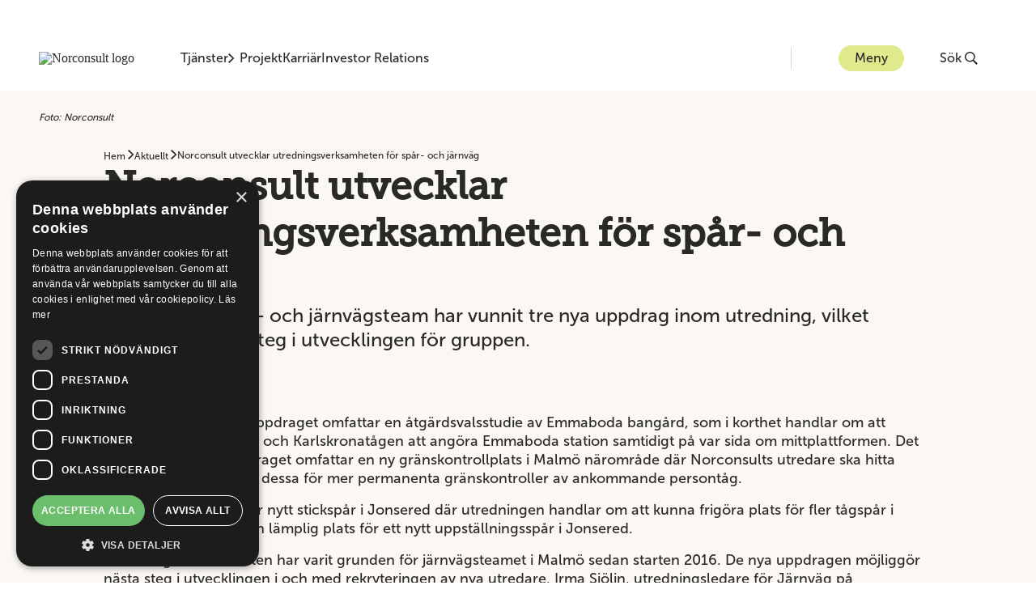

--- FILE ---
content_type: text/html; charset=utf-8
request_url: https://norconsult.se/aktuellt/norconsult-utvecklar-utredningsverksamheten-foer-spaar-och-jaernvaeg/
body_size: 87729
content:
<!DOCTYPE html>
<html lang="sv">
<head>
        <link rel="stylesheet" href="/dist/main.bundle.css?v=F0D75EF0262BE5A6A1069CAC0C1E2D08" />
        <script src="/dist/main.bundle.js?v=F0D75EF0262BE5A6A1069CAC0C1E2D08"></script>
    <!-- Google Tag Manager -->
    <script>(function(w,d,s,l,i){w[l]=w[l]||[];w[l].push({'gtm.start':
        new Date().getTime(),event:'gtm.js'});var f=d.getElementsByTagName(s)[0],
        j=d.createElement(s),dl=l!='dataLayer'?'&l='+l:'';j.async=true;j.src=
        'https://www.googletagmanager.com/gtm.js?id='+i+dl;f.parentNode.insertBefore(j,f);
        })(window,document,'script','dataLayer','GTM-TB3SPJ3');</script>
    <!-- End Google Tag Manager -->

    

<meta charset="utf-8"/>
<title>Norconsult utvecklar utredningsverksamheten f&#xF6;r sp&#xE5;r- och j&#xE4;rnv&#xE4;g - Norconsult</title>


<meta name="viewport" content="width=device-width, initial-scale=1.0">
<meta name="description" content="Norconsults sp&#xE5;r- och j&#xE4;rnv&#xE4;gsteam har vunnit tre nya uppdrag inom utredning, vilket m&#xF6;jligg&#xF6;r n&#xE4;sta steg i utvecklingen f&#xF6;r gruppen.">

<link rel="canonical" href="https://norconsult.se/aktuellt/norconsult-utvecklar-utredningsverksamheten-foer-spaar-och-jaernvaeg/" />
    <meta property="og:image" content="/media/swolrb2b/kkdvupvno2kxfiymcyut.jpg?width=1200&amp;height=630&amp;v=1da29ab8c14c9d0&amp;format=webp"/>
    <meta property="og:image:width" content="1200"/>
    <meta property="og:image:height" content="630"/>

<meta property="og:url" content="https://norconsult.se/aktuellt/norconsult-utvecklar-utredningsverksamheten-foer-spaar-och-jaernvaeg/"/>
<meta property="og:type" content="website"/>
<meta property="og:title" content="Norconsult utvecklar utredningsverksamheten f&#xF6;r sp&#xE5;r- och j&#xE4;rnv&#xE4;g - Norconsult"/>
<meta property="og:description" content="Norconsults sp&#xE5;r- och j&#xE4;rnv&#xE4;gsteam har vunnit tre nya uppdrag inom utredning, vilket m&#xF6;jligg&#xF6;r n&#xE4;sta steg i utvecklingen f&#xF6;r gruppen."/>
<meta property="og:locale" content="sv"/>

    <script type="application/ld+json">
       {"@context":"https://schema.org","@type":"BreadcrumbList","itemListElement":[{"@type":"ListItem","position":1,"name":"Aktuellt","item":"https://norconsult.se/aktuellt/"},{"@type":"ListItem","position":2,"name":"Norconsult utvecklar utredningsverksamheten f\u00F6r sp\u00E5r- och j\u00E4rnv\u00E4g","item":"https://norconsult.se/aktuellt/norconsult-utvecklar-utredningsverksamheten-foer-spaar-och-jaernvaeg/"}]}
    </script>

    <script type="application/ld+json">
       {"@context":"https://schema.org","@type":"Organization","@name":"Norconsult AS","@url":"https://norconsult.se","@logo":"https://norconsult.se/media/y4vfmutu/logo-norconsult.png","@sameAs":["https://www.linkedin.com/company/norconsult-ab/","https://www.facebook.com/norconsultab","https://www.instagram.com/norconsultsverige/"]}
    </script>


<script type="text/javascript">!function(T,l,y){var S=T.location,k="script",D="instrumentationKey",C="ingestionendpoint",I="disableExceptionTracking",E="ai.device.",b="toLowerCase",w="crossOrigin",N="POST",e="appInsightsSDK",t=y.name||"appInsights";(y.name||T[e])&&(T[e]=t);var n=T[t]||function(d){var g=!1,f=!1,m={initialize:!0,queue:[],sv:"5",version:2,config:d};function v(e,t){var n={},a="Browser";return n[E+"id"]=a[b](),n[E+"type"]=a,n["ai.operation.name"]=S&&S.pathname||"_unknown_",n["ai.internal.sdkVersion"]="javascript:snippet_"+(m.sv||m.version),{time:function(){var e=new Date;function t(e){var t=""+e;return 1===t.length&&(t="0"+t),t}return e.getUTCFullYear()+"-"+t(1+e.getUTCMonth())+"-"+t(e.getUTCDate())+"T"+t(e.getUTCHours())+":"+t(e.getUTCMinutes())+":"+t(e.getUTCSeconds())+"."+((e.getUTCMilliseconds()/1e3).toFixed(3)+"").slice(2,5)+"Z"}(),iKey:e,name:"Microsoft.ApplicationInsights."+e.replace(/-/g,"")+"."+t,sampleRate:100,tags:n,data:{baseData:{ver:2}}}}var h=d.url||y.src;if(h){function a(e){var t,n,a,i,r,o,s,c,u,p,l;g=!0,m.queue=[],f||(f=!0,t=h,s=function(){var e={},t=d.connectionString;if(t)for(var n=t.split(";"),a=0;a<n.length;a++){var i=n[a].split("=");2===i.length&&(e[i[0][b]()]=i[1])}if(!e[C]){var r=e.endpointsuffix,o=r?e.location:null;e[C]="https://"+(o?o+".":"")+"dc."+(r||"services.visualstudio.com")}return e}(),c=s[D]||d[D]||"",u=s[C],p=u?u+"/v2/track":d.endpointUrl,(l=[]).push((n="SDK LOAD Failure: Failed to load Application Insights SDK script (See stack for details)",a=t,i=p,(o=(r=v(c,"Exception")).data).baseType="ExceptionData",o.baseData.exceptions=[{typeName:"SDKLoadFailed",message:n.replace(/\./g,"-"),hasFullStack:!1,stack:n+"\nSnippet failed to load ["+a+"] -- Telemetry is disabled\nHelp Link: https://go.microsoft.com/fwlink/?linkid=2128109\nHost: "+(S&&S.pathname||"_unknown_")+"\nEndpoint: "+i,parsedStack:[]}],r)),l.push(function(e,t,n,a){var i=v(c,"Message"),r=i.data;r.baseType="MessageData";var o=r.baseData;return o.message='AI (Internal): 99 message:"'+("SDK LOAD Failure: Failed to load Application Insights SDK script (See stack for details) ("+n+")").replace(/\"/g,"")+'"',o.properties={endpoint:a},i}(0,0,t,p)),function(e,t){if(JSON){var n=T.fetch;if(n&&!y.useXhr)n(t,{method:N,body:JSON.stringify(e),mode:"cors"});else if(XMLHttpRequest){var a=new XMLHttpRequest;a.open(N,t),a.setRequestHeader("Content-type","application/json"),a.send(JSON.stringify(e))}}}(l,p))}function i(e,t){f||setTimeout(function(){!t&&m.core||a()},500)}var e=function(){var n=l.createElement(k);n.src=h;var e=y[w];return!e&&""!==e||"undefined"==n[w]||(n[w]=e),n.onload=i,n.onerror=a,n.onreadystatechange=function(e,t){"loaded"!==n.readyState&&"complete"!==n.readyState||i(0,t)},n}();y.ld<0?l.getElementsByTagName("head")[0].appendChild(e):setTimeout(function(){l.getElementsByTagName(k)[0].parentNode.appendChild(e)},y.ld||0)}try{m.cookie=l.cookie}catch(p){}function t(e){for(;e.length;)!function(t){m[t]=function(){var e=arguments;g||m.queue.push(function(){m[t].apply(m,e)})}}(e.pop())}var n="track",r="TrackPage",o="TrackEvent";t([n+"Event",n+"PageView",n+"Exception",n+"Trace",n+"DependencyData",n+"Metric",n+"PageViewPerformance","start"+r,"stop"+r,"start"+o,"stop"+o,"addTelemetryInitializer","setAuthenticatedUserContext","clearAuthenticatedUserContext","flush"]),m.SeverityLevel={Verbose:0,Information:1,Warning:2,Error:3,Critical:4};var s=(d.extensionConfig||{}).ApplicationInsightsAnalytics||{};if(!0!==d[I]&&!0!==s[I]){var c="onerror";t(["_"+c]);var u=T[c];T[c]=function(e,t,n,a,i){var r=u&&u(e,t,n,a,i);return!0!==r&&m["_"+c]({message:e,url:t,lineNumber:n,columnNumber:a,error:i}),r},d.autoExceptionInstrumented=!0}return m}(y.cfg);function a(){y.onInit&&y.onInit(n)}(T[t]=n).queue&&0===n.queue.length?(n.queue.push(a),n.trackPageView({})):a()}(window,document,{
src: "https://js.monitor.azure.com/scripts/b/ai.2.min.js", // The SDK URL Source
crossOrigin: "anonymous", 
cfg: { // Application Insights Configuration
    connectionString: 'InstrumentationKey=6b4606d9-e9e6-431e-8af5-0e57d8de19c0;IngestionEndpoint=https://norwayeast-0.in.applicationinsights.azure.com/;LiveEndpoint=https://norwayeast.livediagnostics.monitor.azure.com/;ApplicationId=e6a48a33-a5dd-432f-80a6-33dcded45f47'
}});</script></head>
<body>
<!-- Google Tag Manager (noscript) -->
<noscript>
    <iframe src="https://www.googletagmanager.com/ns.html?id=GTM-TB3SPJ3"
            height="0" width="0" style="display:none;visibility:hidden">
    </iframe>
</noscript>
<!-- End Google Tag Manager (noscript) -->

<a class="skip-nav-link" href="#main-content">
    Hoppa till huvudinneh&#xE5;llet
</a>




<header class="header ">
    <div class="header--container container-2xl">
        <a href="/" class="header__home-link" aria-label="G&#xE5; till startsidan">
            <img class="header--logo" src="/media/y4vfmutu/logo-norconsult.png?width=160&amp;height=36&amp;v=1d94b463074dfa0&amp;format=webp" alt="Norconsult logo"/>
        </a>
        <div class="header--navigation">
            <button class="header--navigation__item typography-body-2 " id="competence-button" onclick="mainFunctions.HandleMenu({competenceClicked: true,  headerTransparent:'False', logoUrl:'/media/y4vfmutu/logo-norconsult.png?width=160&amp;height=36&amp;v=1d94b463074dfa0&amp;format=webp', logoAltUrl:'/media/wnuhbda3/logo-norconsult-white.png?width=160&amp;height=36&amp;v=1d94b4630323150&amp;format=webp'})" aria-label="&#xD6;ppna eller st&#xE4;ng tj&#xE4;nstemeny">
                Tj&#xE4;nster
                <svg class="button-menu__chevron" width="8" height="12" viewBox="0 0 8 12" fill="none" xmlns="http://www.w3.org/2000/svg">
                    <path fill-rule="evenodd" clip-rule="evenodd" d="M6.77668 5.3011L1.42153 0L0 1.40431L5.22543 6.00038L0.000263849 10.6066L1.41079 12L6.77651 6.69931L7.5 6.00012L6.77668 5.3011Z"/>
                </svg>
            </button>
                    <a href="/projekt/" class="header--navigation__item typography-body-2 ">Projekt</a>
                    <a href="/karriaer/" class="header--navigation__item typography-body-2 ">Karri&#xE4;r</a>
                    <a href="https://investor.norconsult.com/" class="header--navigation__item typography-body-2 ">Investor Relations</a>
        </div>
        <div class="header--content">
            <button class="header--menu button-menu typography-body-2" onclick="mainFunctions.MenuButtonOnClick({menuClicked: true,  headerTransparent:'False', logoUrl:'/media/y4vfmutu/logo-norconsult.png?width=160&amp;height=36&amp;v=1d94b463074dfa0&amp;format=webp', logoAltUrl:'/media/wnuhbda3/logo-norconsult-white.png?width=160&amp;height=36&amp;v=1d94b4630323150&amp;format=webp'})" aria-label="&#xD6;ppna eller st&#xE4;ng meny">
                Meny
            </button>
            
<div class="main-menu" id="main-menu" aria-hidden="true">
    <div class="main-menu__container container-2xl">
        
<div class="main-menu__section-content--menu" id="menu-section-content">
    <div class="main-menu__daughter-companies">
            <nav aria-label="Dotters&#xE4;llskap">
                <ul class="main-menu__daughter-companies__list">
                        <li>
                            <a class="typography-caption main-menu__daughter-companies__list__item" href="https://norconsultdigital.se/">Norconsult Digital</a>
                        </li>
                        <li>
                            <a class="typography-caption main-menu__daughter-companies__list__item" href="https://nordicarch.com/">Nordic Office of Architecture</a>
                        </li>
                        <li>
                            <a class="typography-caption main-menu__daughter-companies__list__item" href="https://www.technogarden.se">Technogarden</a>
                        </li>
                        <li>
                            <a class="typography-caption main-menu__daughter-companies__list__item" href="https://www.vindteknikk.com/">Kjeller Vindteknikk</a>
                        </li>
                </ul>
            </nav>
    </div>
        <div class="main-menu__latest-news">
            <h4 class="main-menu__latest-news__title">Senaste nyheter</h4>
            <nav aria-label="Senaste nyheter">
                <ul class="main-menu__latest-news__list">
                        <li>
                            <a class="main-menu__latest-news__list__item" href="/aktuellt/norconsult-faar-uppdrag-inom-dammsaekerhet/">
                                    <img src="/media/gmcdyjvd/8b2f2d09832757c7_org.jpg?width=108&amp;height=60&amp;v=1dc6e5e04578ce0&amp;format=webp" alt=""/>
                                <p class="typography-subtitle-2">Norconsult f&#xE5;r uppdrag inom damms&#xE4;kerhet</p>
                            </a>
                        </li>
                        <li>
                            <a class="main-menu__latest-news__list__item" href="/aktuellt/norconsult-klaettrar-till-topp-fem-bland-sveriges-arkitektfoeretag/">
                                    <img src="/media/imghqdys/a76748170277b652_org.jpg?width=108&amp;height=60&amp;v=1dc5dddfdbdc420&amp;format=webp" alt=""/>
                                <p class="typography-subtitle-2">Norconsult kl&#xE4;ttrar till topp fem bland Sveriges arkitektf&#xF6;retag</p>
                            </a>
                        </li>
                        <li>
                            <a class="main-menu__latest-news__list__item" href="/aktuellt/norconsult-tecknar-viktigt-ramavtal-inom-energisektorn/">
                                    <img src="/media/xcqdnyla/abc0fe139e5231cc_org.jpg?width=108&amp;height=60&amp;v=1dc585d7ace1040&amp;format=webp" alt=""/>
                                <p class="typography-subtitle-2">Norconsult tecknar viktigt ramavtal inom energisektorn</p>
                            </a>
                        </li>
                </ul>
            </nav>
                <div class="main-menu__latest-news__button">
                    <a class="button-primary typography-button-text" href="/aktuellt/">Aktuellt</a>
                </div>
        </div>
</div>
        

<div class="main-menu__section-content--competence-menu" id="competence-section-content">
    <div class="main-menu__competences">
        <nav aria-label="Tj&#xE4;nster">
            <ul class="main-menu__competences__list">
                    <li class="main-menu__competences__list__item-wrapper">
                        <button class="main-menu__competences__list__item typography-caption main-menu__competences__list__item--active" id="competence-2177" aria-controls="main-menu-services" aria-label="&#xD6;ppna undernavigering f&#xF6;r Arkitektur">
                            Arkitektur
                        </button>
                        <div class="main-menu--services" id="main-menu-services" aria-live="polite">
                            <section class="main-menu--services__service main-menu--services__service--active" id="service-2177">
                                <div class="main-menu--services__service__content">
                                    <h4 class="main-menu--services__service__title">Arkitektur</h4>
                                        <p class="main-menu--services__service__intro">Genom v&#xE5;rt arbete inom arkitektur str&#xE4;var vi efter att hitta kreativa l&#xF6;sningar som bidrar till en h&#xE5;llbar samh&#xE4;llsutveckling. </p>
                                </div>
                                <div>
                                        <h5 class="main-menu--services__service__services-title">Vi erbjuder f&#xF6;ljande tj&#xE4;nster</h5>
                                        <ul class="main-menu--services__list" id="competence-services-2177">
                                                <li class="main-menu--services__list__item">
                                                    <a href="/tjaenster/arkitektur/arkitektur-foer-idrott-och-kultur/" class="main-menu--services__list__item__link typography-caption" tabindex="0">Arkitektur f&#xF6;r idrott och kultur</a>
                                                </li>
                                                <li class="main-menu--services__list__item">
                                                    <a href="/tjaenster/arkitektur/arkitektur-foer-industri-och-kontor/" class="main-menu--services__list__item__link typography-caption" tabindex="0">Arkitektur f&#xF6;r industri och kontor</a>
                                                </li>
                                                <li class="main-menu--services__list__item">
                                                    <a href="/tjaenster/arkitektur/badhus-och-simhallar/" class="main-menu--services__list__item__link typography-caption" tabindex="0">Badhus och simhallar</a>
                                                </li>
                                                <li class="main-menu--services__list__item">
                                                    <a href="/tjaenster/arkitektur/bilanlaeggningar/" class="main-menu--services__list__item__link typography-caption" tabindex="0">Bilanl&#xE4;ggningar</a>
                                                </li>
                                                <li class="main-menu--services__list__item">
                                                    <a href="/tjaenster/arkitektur/bostadsarkitektur/" class="main-menu--services__list__item__link typography-caption" tabindex="0">Bostadsarkitektur</a>
                                                </li>
                                                <li class="main-menu--services__list__item">
                                                    <a href="/tjaenster/arkitektur/inredningsarkitektur/" class="main-menu--services__list__item__link typography-caption" tabindex="0">Inredningsarkitektur</a>
                                                </li>
                                                <li class="main-menu--services__list__item">
                                                    <a href="/tjaenster/arkitektur/landskapsarkitektur/" class="main-menu--services__list__item__link typography-caption" tabindex="0">Landskapsarkitektur</a>
                                                </li>
                                                <li class="main-menu--services__list__item">
                                                    <a href="/tjaenster/arkitektur/laerandemiljoeer/" class="main-menu--services__list__item__link typography-caption" tabindex="0">L&#xE4;randemilj&#xF6;er</a>
                                                </li>
                                                <li class="main-menu--services__list__item">
                                                    <a href="/tjaenster/arkitektur/tillgaenglighet/" class="main-menu--services__list__item__link typography-caption" tabindex="0">Tillg&#xE4;nglighet</a>
                                                </li>
                                                <li class="main-menu--services__list__item">
                                                    <a href="/tjaenster/arkitektur/vaardmiljoeer/" class="main-menu--services__list__item__link typography-caption" tabindex="0">V&#xE5;rdmilj&#xF6;er</a>
                                                </li>
                                                <li class="main-menu--services__list__item">
                                                    <a href="/tjaenster/infrastruktur-transport/belysning-och-ljusdesign/" class="main-menu--services__list__item__link typography-caption" tabindex="0">Belysning och ljusdesign</a>
                                                </li>
                                        </ul>
                                </div>
                                <div class="main-menu--services__button" id="services-button-2177">
                                    <a class="button-primary typography-button-text" href="/tjaenster/arkitektur/">L&#xE4;s mer om Arkitektur</a>
                                </div>
                            </section>
                            <div class="main-menu--services__background"></div>
                            <script>mainFunctions.HandleCompetenceSection({id:"2177", index: "0", pageUrl: "/tjaenster/arkitektur/"})</script>
                        </div>
                    </li>
                    <li class="main-menu__competences__list__item-wrapper">
                        <button class="main-menu__competences__list__item typography-caption " id="competence-2178" aria-controls="main-menu-services" aria-label="&#xD6;ppna undernavigering f&#xF6;r Bygg &amp; Fastighet">
                            Bygg &amp; Fastighet
                        </button>
                        <div class="main-menu--services" id="main-menu-services" aria-live="polite">
                            <section class="main-menu--services__service " id="service-2178">
                                <div class="main-menu--services__service__content">
                                    <h4 class="main-menu--services__service__title">Bygg &amp; Fastighet</h4>
                                        <p class="main-menu--services__service__intro">Vi arbetar varje dag med att skapa smarta, resurseffektiva och anpassningsbara byggnader som bidrar till en h&#xE5;llbar samh&#xE4;llsutveckling. </p>
                                </div>
                                <div>
                                        <h5 class="main-menu--services__service__services-title">Vi erbjuder f&#xF6;ljande tj&#xE4;nster</h5>
                                        <ul class="main-menu--services__list" id="competence-services-2178">
                                                <li class="main-menu--services__list__item">
                                                    <a href="/tjaenster/bygg-fastighet/akustik/" class="main-menu--services__list__item__link typography-caption" tabindex="0">Akustik</a>
                                                </li>
                                                <li class="main-menu--services__list__item">
                                                    <a href="/tjaenster/bygg-fastighet/brand-och-risk/" class="main-menu--services__list__item__link typography-caption" tabindex="0">Brand och risk</a>
                                                </li>
                                                <li class="main-menu--services__list__item">
                                                    <a href="/tjaenster/bygg-fastighet/byggkonstruktion/" class="main-menu--services__list__item__link typography-caption" tabindex="0">Byggkonstruktion</a>
                                                </li>
                                                <li class="main-menu--services__list__item">
                                                    <a href="/tjaenster/bygg-fastighet/energi-och-inomhusklimatberaekningar/" class="main-menu--services__list__item__link typography-caption" tabindex="0">Energi- och inomhusklimatber&#xE4;kningar</a>
                                                </li>
                                                <li class="main-menu--services__list__item">
                                                    <a href="/tjaenster/bygg-fastighet/haallbara-byggnader/" class="main-menu--services__list__item__link typography-caption" tabindex="0">H&#xE5;llbara byggnader</a>
                                                </li>
                                                <li class="main-menu--services__list__item">
                                                    <a href="/tjaenster/bygg-fastighet/installationsteknik/" class="main-menu--services__list__item__link typography-caption" tabindex="0">Installationsteknik</a>
                                                </li>
                                                <li class="main-menu--services__list__item">
                                                    <a href="/tjaenster/bygg-fastighet/projekt-och-byggledning/" class="main-menu--services__list__item__link typography-caption" tabindex="0">Projekt- och byggledning</a>
                                                </li>
                                                <li class="main-menu--services__list__item">
                                                    <a href="/tjaenster/infrastruktur-transport/belysning-och-ljusdesign/" class="main-menu--services__list__item__link typography-caption" tabindex="0">Belysning och ljusdesign</a>
                                                </li>
                                        </ul>
                                </div>
                                <div class="main-menu--services__button" id="services-button-2178">
                                    <a class="button-primary typography-button-text" href="/tjaenster/bygg-fastighet/">L&#xE4;s mer om Bygg &amp; Fastighet</a>
                                </div>
                            </section>
                            <div class="main-menu--services__background"></div>
                            <script>mainFunctions.HandleCompetenceSection({id:"2178", index: "1", pageUrl: "/tjaenster/bygg-fastighet/"})</script>
                        </div>
                    </li>
                    <li class="main-menu__competences__list__item-wrapper">
                        <button class="main-menu__competences__list__item typography-caption " id="competence-2179" aria-controls="main-menu-services" aria-label="&#xD6;ppna undernavigering f&#xF6;r Digital transformation">
                            Digital transformation
                        </button>
                        <div class="main-menu--services" id="main-menu-services" aria-live="polite">
                            <section class="main-menu--services__service " id="service-2179">
                                <div class="main-menu--services__service__content">
                                    <h4 class="main-menu--services__service__title">Digital transformation</h4>
                                        <p class="main-menu--services__service__intro">Som samh&#xE4;llsbyggare &#xE4;r det v&#xE5;rt ansvar att leda v&#xE5;ra kunder r&#xE4;tt genom digitaliseringens st&#xE4;ndigt f&#xF6;r&#xE4;nderliga landskap.</p>
                                </div>
                                <div>
                                        <h5 class="main-menu--services__service__services-title">Vi erbjuder f&#xF6;ljande tj&#xE4;nster</h5>
                                        <ul class="main-menu--services__list" id="competence-services-2179">
                                                <li class="main-menu--services__list__item">
                                                    <a href="/tjaenster/digital-transformation/ai-artificiell-intelligens/" class="main-menu--services__list__item__link typography-caption" tabindex="0">AI (Artificiell intelligens)</a>
                                                </li>
                                                <li class="main-menu--services__list__item">
                                                    <a href="/tjaenster/digital-transformation/bim-och-vdc/" class="main-menu--services__list__item__link typography-caption" tabindex="0">BIM och VDC</a>
                                                </li>
                                                <li class="main-menu--services__list__item">
                                                    <a href="/tjaenster/digital-transformation/digitala-tjaenster/" class="main-menu--services__list__item__link typography-caption" tabindex="0">Digitala tj&#xE4;nster</a>
                                                </li>
                                                <li class="main-menu--services__list__item">
                                                    <a href="/tjaenster/digital-transformation/georaptor/" class="main-menu--services__list__item__link typography-caption" tabindex="0">GeoRaptor</a>
                                                </li>
                                                <li class="main-menu--services__list__item">
                                                    <a href="/tjaenster/digital-transformation/gis-och-fjaerranalys/" class="main-menu--services__list__item__link typography-caption" tabindex="0">GIS och fj&#xE4;rranalys</a>
                                                </li>
                                                <li class="main-menu--services__list__item">
                                                    <a href="/tjaenster/digital-transformation/isy-ettnoll/" class="main-menu--services__list__item__link typography-caption" tabindex="0">ISY Ettnoll</a>
                                                </li>
                                                <li class="main-menu--services__list__item">
                                                    <a href="/tjaenster/digital-transformation/reality-capture/" class="main-menu--services__list__item__link typography-caption" tabindex="0">Reality capture</a>
                                                </li>
                                                <li class="main-menu--services__list__item">
                                                    <a href="/tjaenster/digital-transformation/smart-teknologi/" class="main-menu--services__list__item__link typography-caption" tabindex="0">Smart teknologi</a>
                                                </li>
                                                <li class="main-menu--services__list__item">
                                                    <a href="/tjaenster/digital-transformation/vr-och-ar/" class="main-menu--services__list__item__link typography-caption" tabindex="0">VR och AR</a>
                                                </li>
                                        </ul>
                                </div>
                                <div class="main-menu--services__button" id="services-button-2179">
                                    <a class="button-primary typography-button-text" href="/tjaenster/digital-transformation/">L&#xE4;s mer om Digital transformation</a>
                                </div>
                            </section>
                            <div class="main-menu--services__background"></div>
                            <script>mainFunctions.HandleCompetenceSection({id:"2179", index: "2", pageUrl: "/tjaenster/digital-transformation/"})</script>
                        </div>
                    </li>
                    <li class="main-menu__competences__list__item-wrapper">
                        <button class="main-menu__competences__list__item typography-caption " id="competence-2180" aria-controls="main-menu-services" aria-label="&#xD6;ppna undernavigering f&#xF6;r Energi">
                            Energi
                        </button>
                        <div class="main-menu--services" id="main-menu-services" aria-live="polite">
                            <section class="main-menu--services__service " id="service-2180">
                                <div class="main-menu--services__service__content">
                                    <h4 class="main-menu--services__service__title">Energi</h4>
                                        <p class="main-menu--services__service__intro">P&#xE5; Norconsult bidrar vi till att utveckla fossilfria, effektiva och tillf&#xF6;rlitliga energik&#xE4;llor i n&#xE4;ra samarbete med v&#xE5;ra kunder.</p>
                                </div>
                                <div>
                                        <h5 class="main-menu--services__service__services-title">Vi erbjuder f&#xF6;ljande tj&#xE4;nster</h5>
                                        <ul class="main-menu--services__list" id="competence-services-2180">
                                                <li class="main-menu--services__list__item">
                                                    <a href="/tjaenster/energi/dammsaekerhet/" class="main-menu--services__list__item__link typography-caption" tabindex="0">Damms&#xE4;kerhet</a>
                                                </li>
                                                <li class="main-menu--services__list__item">
                                                    <a href="/tjaenster/energi/elkraft-transmission-och-distribution/" class="main-menu--services__list__item__link typography-caption" tabindex="0">Elkraft &#x2013; transmission och distribution</a>
                                                </li>
                                                <li class="main-menu--services__list__item">
                                                    <a href="/tjaenster/energi/energigaser/" class="main-menu--services__list__item__link typography-caption" tabindex="0">Energigaser</a>
                                                </li>
                                                <li class="main-menu--services__list__item">
                                                    <a href="/tjaenster/energi/energilagring/" class="main-menu--services__list__item__link typography-caption" tabindex="0">Energilagring</a>
                                                </li>
                                                <li class="main-menu--services__list__item">
                                                    <a href="/tjaenster/energi/fjaerrvaerme-och-fjaerrkyla/" class="main-menu--services__list__item__link typography-caption" tabindex="0">Fj&#xE4;rrv&#xE4;rme och fj&#xE4;rrkyla</a>
                                                </li>
                                                <li class="main-menu--services__list__item">
                                                    <a href="/tjaenster/energi/kraft-och-vaerme/" class="main-menu--services__list__item__link typography-caption" tabindex="0">Kraft och v&#xE4;rme</a>
                                                </li>
                                                <li class="main-menu--services__list__item">
                                                    <a href="/tjaenster/energi/kraftledningar-och-kablar/" class="main-menu--services__list__item__link typography-caption" tabindex="0">Kraftledningar och kablar</a>
                                                </li>
                                                <li class="main-menu--services__list__item">
                                                    <a href="/tjaenster/energi/solkraft/" class="main-menu--services__list__item__link typography-caption" tabindex="0">Solkraft</a>
                                                </li>
                                                <li class="main-menu--services__list__item">
                                                    <a href="/tjaenster/energi/vattenkraft/" class="main-menu--services__list__item__link typography-caption" tabindex="0">Vattenkraft</a>
                                                </li>
                                                <li class="main-menu--services__list__item">
                                                    <a href="/tjaenster/energi/vindkraft/" class="main-menu--services__list__item__link typography-caption" tabindex="0">Vindkraft</a>
                                                </li>
                                        </ul>
                                </div>
                                <div class="main-menu--services__button" id="services-button-2180">
                                    <a class="button-primary typography-button-text" href="/tjaenster/energi/">L&#xE4;s mer om Energi</a>
                                </div>
                            </section>
                            <div class="main-menu--services__background"></div>
                            <script>mainFunctions.HandleCompetenceSection({id:"2180", index: "3", pageUrl: "/tjaenster/energi/"})</script>
                        </div>
                    </li>
                    <li class="main-menu__competences__list__item-wrapper">
                        <button class="main-menu__competences__list__item typography-caption " id="competence-2181" aria-controls="main-menu-services" aria-label="&#xD6;ppna undernavigering f&#xF6;r H&#xE5;llbarhet &amp; Milj&#xF6;">
                            H&#xE5;llbarhet &amp; Milj&#xF6;
                        </button>
                        <div class="main-menu--services" id="main-menu-services" aria-live="polite">
                            <section class="main-menu--services__service " id="service-2181">
                                <div class="main-menu--services__service__content">
                                    <h4 class="main-menu--services__service__title">H&#xE5;llbarhet &amp; Milj&#xF6;</h4>
                                        <p class="main-menu--services__service__intro">I n&#xE4;ra samarbete med v&#xE5;ra kunder arbetar vi f&#xF6;r att v&#xE5;ra gemensamma livsmilj&#xF6;er ska bli s&#xE5; h&#xE5;llbara som m&#xF6;jligt ur ett ekologiskt, socialt och ekonomiskt perspektiv.</p>
                                </div>
                                <div>
                                        <h5 class="main-menu--services__service__services-title">Vi erbjuder f&#xF6;ljande tj&#xE4;nster</h5>
                                        <ul class="main-menu--services__list" id="competence-services-2181">
                                                <li class="main-menu--services__list__item">
                                                    <a href="/tjaenster/haallbarhet-miljoe/foeroreningar-och-avfall/" class="main-menu--services__list__item__link typography-caption" tabindex="0">F&#xF6;roreningar och avfall</a>
                                                </li>
                                                <li class="main-menu--services__list__item">
                                                    <a href="/tjaenster/haallbarhet-miljoe/haallbarhetsworkshop/" class="main-menu--services__list__item__link typography-caption" tabindex="0">H&#xE5;llbarhetsworkshop</a>
                                                </li>
                                                <li class="main-menu--services__list__item">
                                                    <a href="/tjaenster/haallbarhet-miljoe/klimatberaekningar/" class="main-menu--services__list__item__link typography-caption" tabindex="0">Klimatber&#xE4;kningar</a>
                                                </li>
                                                <li class="main-menu--services__list__item">
                                                    <a href="/tjaenster/haallbarhet-miljoe/miljoekonsekvensbeskrivningar-och-tillstaand/" class="main-menu--services__list__item__link typography-caption" tabindex="0">Milj&#xF6;konsekvensbeskrivningar och tillst&#xE5;nd</a>
                                                </li>
                                                <li class="main-menu--services__list__item">
                                                    <a href="/tjaenster/haallbarhet-miljoe/naturmiljoe/" class="main-menu--services__list__item__link typography-caption" tabindex="0">Naturmilj&#xF6;</a>
                                                </li>
                                                <li class="main-menu--services__list__item">
                                                    <a href="/tjaenster/haallbarhet-miljoe/vattenmiljoe/" class="main-menu--services__list__item__link typography-caption" tabindex="0">Vattenmilj&#xF6;</a>
                                                </li>
                                                <li class="main-menu--services__list__item">
                                                    <a href="/tjaenster/energi/" class="main-menu--services__list__item__link typography-caption" tabindex="0">Energi</a>
                                                </li>
                                                <li class="main-menu--services__list__item">
                                                    <a href="/tjaenster/digital-transformation/" class="main-menu--services__list__item__link typography-caption" tabindex="0">Digital transformation</a>
                                                </li>
                                                <li class="main-menu--services__list__item">
                                                    <a href="/tjaenster/bygg-fastighet/haallbara-byggnader/" class="main-menu--services__list__item__link typography-caption" tabindex="0">H&#xE5;llbara byggnader</a>
                                                </li>
                                                <li class="main-menu--services__list__item">
                                                    <a href="/tjaenster/vatten-klimat/klimatanpassning/" class="main-menu--services__list__item__link typography-caption" tabindex="0">Klimatanpassning</a>
                                                </li>
                                                <li class="main-menu--services__list__item">
                                                    <a href="/tjaenster/stadsbyggnad/social-haallbarhet/" class="main-menu--services__list__item__link typography-caption" tabindex="0">Social h&#xE5;llbarhet</a>
                                                </li>
                                        </ul>
                                </div>
                                <div class="main-menu--services__button" id="services-button-2181">
                                    <a class="button-primary typography-button-text" href="/tjaenster/haallbarhet-miljoe/">L&#xE4;s mer om H&#xE5;llbarhet &amp; Milj&#xF6;</a>
                                </div>
                            </section>
                            <div class="main-menu--services__background"></div>
                            <script>mainFunctions.HandleCompetenceSection({id:"2181", index: "4", pageUrl: "/tjaenster/haallbarhet-miljoe/"})</script>
                        </div>
                    </li>
                    <li class="main-menu__competences__list__item-wrapper">
                        <button class="main-menu__competences__list__item typography-caption " id="competence-2182" aria-controls="main-menu-services" aria-label="&#xD6;ppna undernavigering f&#xF6;r Industri">
                            Industri
                        </button>
                        <div class="main-menu--services" id="main-menu-services" aria-live="polite">
                            <section class="main-menu--services__service " id="service-2182">
                                <div class="main-menu--services__service__content">
                                    <h4 class="main-menu--services__service__title">Industri</h4>
                                        <p class="main-menu--services__service__intro">Norconsult &#xE4;r med och driver utvecklingen i branschen genom effektivisering och optimering av v&#xE5;ra kunders industriprocesser. </p>
                                </div>
                                <div>
                                        <h5 class="main-menu--services__service__services-title">Vi erbjuder f&#xF6;ljande tj&#xE4;nster</h5>
                                        <ul class="main-menu--services__list" id="competence-services-2182">
                                                <li class="main-menu--services__list__item">
                                                    <a href="/tjaenster/industri/el-instrument-och-automation/" class="main-menu--services__list__item__link typography-caption" tabindex="0">El, instrument och automation</a>
                                                </li>
                                                <li class="main-menu--services__list__item">
                                                    <a href="/tjaenster/industri/mekanik-roer-och-anlaeggning/" class="main-menu--services__list__item__link typography-caption" tabindex="0">Mekanik, r&#xF6;r och anl&#xE4;ggning</a>
                                                </li>
                                                <li class="main-menu--services__list__item">
                                                    <a href="/tjaenster/industri/projektledning/" class="main-menu--services__list__item__link typography-caption" tabindex="0">Projektledning</a>
                                                </li>
                                                <li class="main-menu--services__list__item">
                                                    <a href="/tjaenster/industri/process/" class="main-menu--services__list__item__link typography-caption" tabindex="0">Process</a>
                                                </li>
                                                <li class="main-menu--services__list__item">
                                                    <a href="/tjaenster/industri/risk-och-saekerhet/" class="main-menu--services__list__item__link typography-caption" tabindex="0">Risk och s&#xE4;kerhet</a>
                                                </li>
                                        </ul>
                                </div>
                                <div class="main-menu--services__button" id="services-button-2182">
                                    <a class="button-primary typography-button-text" href="/tjaenster/industri/">L&#xE4;s mer om Industri</a>
                                </div>
                            </section>
                            <div class="main-menu--services__background"></div>
                            <script>mainFunctions.HandleCompetenceSection({id:"2182", index: "5", pageUrl: "/tjaenster/industri/"})</script>
                        </div>
                    </li>
                    <li class="main-menu__competences__list__item-wrapper">
                        <button class="main-menu__competences__list__item typography-caption " id="competence-2183" aria-controls="main-menu-services" aria-label="&#xD6;ppna undernavigering f&#xF6;r Infrastruktur &amp; Transport">
                            Infrastruktur &amp; Transport
                        </button>
                        <div class="main-menu--services" id="main-menu-services" aria-live="polite">
                            <section class="main-menu--services__service " id="service-2183">
                                <div class="main-menu--services__service__content">
                                    <h4 class="main-menu--services__service__title">Infrastruktur &amp; Transport</h4>
                                        <p class="main-menu--services__service__intro">P&#xE5; Norconsult arbetar vi f&#xF6;r att v&#xE4;nda dessa utmaningar till m&#xF6;jligheter genom att utveckla l&#xF6;sningar som bidrar till b&#xE4;ttre mobilitet, &#xF6;kad tillg&#xE4;nglighet och minskade klimatutsl&#xE4;pp. </p>
                                </div>
                                <div>
                                        <h5 class="main-menu--services__service__services-title">Vi erbjuder f&#xF6;ljande tj&#xE4;nster</h5>
                                        <ul class="main-menu--services__list" id="competence-services-2183">
                                                <li class="main-menu--services__list__item">
                                                    <a href="/tjaenster/infrastruktur-transport/belysning-och-ljusdesign/" class="main-menu--services__list__item__link typography-caption" tabindex="0">Belysning och ljusdesign</a>
                                                </li>
                                                <li class="main-menu--services__list__item">
                                                    <a href="/tjaenster/infrastruktur-transport/bergteknik/" class="main-menu--services__list__item__link typography-caption" tabindex="0">Bergteknik</a>
                                                </li>
                                                <li class="main-menu--services__list__item">
                                                    <a href="/tjaenster/infrastruktur-transport/bro-och-anlaeggning/" class="main-menu--services__list__item__link typography-caption" tabindex="0">Bro och anl&#xE4;ggning</a>
                                                </li>
                                                <li class="main-menu--services__list__item">
                                                    <a href="/tjaenster/infrastruktur-transport/geoteknik/" class="main-menu--services__list__item__link typography-caption" tabindex="0">Geoteknik</a>
                                                </li>
                                                <li class="main-menu--services__list__item">
                                                    <a href="/tjaenster/infrastruktur-transport/ledningssamordning/" class="main-menu--services__list__item__link typography-caption" tabindex="0">Ledningssamordning</a>
                                                </li>
                                                <li class="main-menu--services__list__item">
                                                    <a href="/tjaenster/infrastruktur-transport/maetningsteknik/" class="main-menu--services__list__item__link typography-caption" tabindex="0">M&#xE4;tningsteknik</a>
                                                </li>
                                                <li class="main-menu--services__list__item">
                                                    <a href="/tjaenster/infrastruktur-transport/risk-vid-samhaellsplanering/" class="main-menu--services__list__item__link typography-caption" tabindex="0">Risk vid samh&#xE4;llsplanering</a>
                                                </li>
                                                <li class="main-menu--services__list__item">
                                                    <a href="/tjaenster/infrastruktur-transport/samhaellsbuller/" class="main-menu--services__list__item__link typography-caption" tabindex="0">Samh&#xE4;llsbuller</a>
                                                </li>
                                                <li class="main-menu--services__list__item">
                                                    <a href="/tjaenster/infrastruktur-transport/spaar-och-jaernvaeg/" class="main-menu--services__list__item__link typography-caption" tabindex="0">Sp&#xE5;r- och j&#xE4;rnv&#xE4;g</a>
                                                </li>
                                                <li class="main-menu--services__list__item">
                                                    <a href="/tjaenster/infrastruktur-transport/trafik/" class="main-menu--services__list__item__link typography-caption" tabindex="0">Trafik</a>
                                                </li>
                                                <li class="main-menu--services__list__item">
                                                    <a href="/tjaenster/infrastruktur-transport/vaegar-och-gator/" class="main-menu--services__list__item__link typography-caption" tabindex="0">V&#xE4;gar och gator</a>
                                                </li>
                                        </ul>
                                </div>
                                <div class="main-menu--services__button" id="services-button-2183">
                                    <a class="button-primary typography-button-text" href="/tjaenster/infrastruktur-transport/">L&#xE4;s mer om Infrastruktur &amp; Transport</a>
                                </div>
                            </section>
                            <div class="main-menu--services__background"></div>
                            <script>mainFunctions.HandleCompetenceSection({id:"2183", index: "6", pageUrl: "/tjaenster/infrastruktur-transport/"})</script>
                        </div>
                    </li>
                    <li class="main-menu__competences__list__item-wrapper">
                        <button class="main-menu__competences__list__item typography-caption " id="competence-2184" aria-controls="main-menu-services" aria-label="&#xD6;ppna undernavigering f&#xF6;r Stadsbyggnad">
                            Stadsbyggnad
                        </button>
                        <div class="main-menu--services" id="main-menu-services" aria-live="polite">
                            <section class="main-menu--services__service " id="service-2184">
                                <div class="main-menu--services__service__content">
                                    <h4 class="main-menu--services__service__title">Stadsbyggnad</h4>
                                        <p class="main-menu--services__service__intro">P&#xE5; Norconsult arbetar vi n&#xE4;ra v&#xE5;ra kunder f&#xF6;r att skapa l&#xE5;ngsiktigt h&#xE5;llbara livsmilj&#xF6;er som bidrar till j&#xE4;mlikare och b&#xE4;ttre levnadsvillkor f&#xF6;r framtidens inv&#xE5;nare. </p>
                                </div>
                                <div>
                                        <h5 class="main-menu--services__service__services-title">Vi erbjuder f&#xF6;ljande tj&#xE4;nster</h5>
                                        <ul class="main-menu--services__list" id="competence-services-2184">
                                                <li class="main-menu--services__list__item">
                                                    <a href="/tjaenster/stadsbyggnad/detaljplaner-och-planprogram/" class="main-menu--services__list__item__link typography-caption" tabindex="0">Detaljplaner och planprogram</a>
                                                </li>
                                                <li class="main-menu--services__list__item">
                                                    <a href="/tjaenster/stadsbyggnad/kulturmiljoe/" class="main-menu--services__list__item__link typography-caption" tabindex="0">Kulturmilj&#xF6;</a>
                                                </li>
                                                <li class="main-menu--services__list__item">
                                                    <a href="/tjaenster/stadsbyggnad/mark-och-exploatering/" class="main-menu--services__list__item__link typography-caption" tabindex="0">Mark och exploatering</a>
                                                </li>
                                                <li class="main-menu--services__list__item">
                                                    <a href="/tjaenster/stadsbyggnad/processledning-och-dialog/" class="main-menu--services__list__item__link typography-caption" tabindex="0">Processledning och dialog</a>
                                                </li>
                                                <li class="main-menu--services__list__item">
                                                    <a href="/tjaenster/stadsbyggnad/social-haallbarhet/" class="main-menu--services__list__item__link typography-caption" tabindex="0">Social h&#xE5;llbarhet</a>
                                                </li>
                                                <li class="main-menu--services__list__item">
                                                    <a href="/tjaenster/stadsbyggnad/tidiga-skeden/" class="main-menu--services__list__item__link typography-caption" tabindex="0">Tidiga skeden</a>
                                                </li>
                                                <li class="main-menu--services__list__item">
                                                    <a href="/tjaenster/stadsbyggnad/oeversiktsplanering/" class="main-menu--services__list__item__link typography-caption" tabindex="0">&#xD6;versiktsplanering</a>
                                                </li>
                                        </ul>
                                </div>
                                <div class="main-menu--services__button" id="services-button-2184">
                                    <a class="button-primary typography-button-text" href="/tjaenster/stadsbyggnad/">L&#xE4;s mer om Stadsbyggnad</a>
                                </div>
                            </section>
                            <div class="main-menu--services__background"></div>
                            <script>mainFunctions.HandleCompetenceSection({id:"2184", index: "7", pageUrl: "/tjaenster/stadsbyggnad/"})</script>
                        </div>
                    </li>
                    <li class="main-menu__competences__list__item-wrapper">
                        <button class="main-menu__competences__list__item typography-caption " id="competence-2185" aria-controls="main-menu-services" aria-label="&#xD6;ppna undernavigering f&#xF6;r Vatten &amp; Klimat">
                            Vatten &amp; Klimat
                        </button>
                        <div class="main-menu--services" id="main-menu-services" aria-live="polite">
                            <section class="main-menu--services__service " id="service-2185">
                                <div class="main-menu--services__service__content">
                                    <h4 class="main-menu--services__service__title">Vatten &amp; Klimat</h4>
                                        <p class="main-menu--services__service__intro">Vi arbetar varje dag med att utveckla l&#xE5;ngsiktigt h&#xE5;llbara l&#xF6;sningar f&#xF6;r vatten- och avloppshantering som b&#xE5;de optimerar vattenf&#xF6;rs&#xF6;rjningen och bidrar till att v&#xE5;ra st&#xE4;der och samh&#xE4;llen blir mer motst&#xE5;ndskraftiga mot klimatf&#xF6;r&#xE4;ndringarna. </p>
                                </div>
                                <div>
                                        <h5 class="main-menu--services__service__services-title">Vi erbjuder f&#xF6;ljande tj&#xE4;nster</h5>
                                        <ul class="main-menu--services__list" id="competence-services-2185">
                                                <li class="main-menu--services__list__item">
                                                    <a href="/tjaenster/vatten-klimat/avloppsvatten/" class="main-menu--services__list__item__link typography-caption" tabindex="0">Avloppsvatten</a>
                                                </li>
                                                <li class="main-menu--services__list__item">
                                                    <a href="/tjaenster/vatten-klimat/badvatten/" class="main-menu--services__list__item__link typography-caption" tabindex="0">Badvatten</a>
                                                </li>
                                                <li class="main-menu--services__list__item">
                                                    <a href="/tjaenster/vatten-klimat/beredskap/" class="main-menu--services__list__item__link typography-caption" tabindex="0">Beredskap</a>
                                                </li>
                                                <li class="main-menu--services__list__item">
                                                    <a href="/tjaenster/vatten-klimat/dagvatten-och-skyfall/" class="main-menu--services__list__item__link typography-caption" tabindex="0">Dagvatten och skyfall</a>
                                                </li>
                                                <li class="main-menu--services__list__item">
                                                    <a href="/tjaenster/vatten-klimat/dricksvatten/" class="main-menu--services__list__item__link typography-caption" tabindex="0">Dricksvatten</a>
                                                </li>
                                                <li class="main-menu--services__list__item">
                                                    <a href="/tjaenster/vatten-klimat/hydrogeologi/" class="main-menu--services__list__item__link typography-caption" tabindex="0">Hydrogeologi</a>
                                                </li>
                                                <li class="main-menu--services__list__item">
                                                    <a href="/tjaenster/vatten-klimat/klimatanpassning/" class="main-menu--services__list__item__link typography-caption" tabindex="0">Klimatanpassning</a>
                                                </li>
                                                <li class="main-menu--services__list__item">
                                                    <a href="/tjaenster/vatten-klimat/ledningsteknik/" class="main-menu--services__list__item__link typography-caption" tabindex="0">Ledningsteknik</a>
                                                </li>
                                                <li class="main-menu--services__list__item">
                                                    <a href="/tjaenster/vatten-klimat/projektledning-va/" class="main-menu--services__list__item__link typography-caption" tabindex="0">Projektledning VA</a>
                                                </li>
                                                <li class="main-menu--services__list__item">
                                                    <a href="/tjaenster/vatten-klimat/strategisk-vattenplanering/" class="main-menu--services__list__item__link typography-caption" tabindex="0">Strategisk vattenplanering</a>
                                                </li>
                                        </ul>
                                </div>
                                <div class="main-menu--services__button" id="services-button-2185">
                                    <a class="button-primary typography-button-text" href="/tjaenster/vatten-klimat/">L&#xE4;s mer om Vatten &amp; Klimat</a>
                                </div>
                            </section>
                            <div class="main-menu--services__background"></div>
                            <script>mainFunctions.HandleCompetenceSection({id:"2185", index: "8", pageUrl: "/tjaenster/vatten-klimat/"})</script>
                        </div>
                    </li>
            </ul>
            <div id="competence-line" class="main-menu__competences__line">
                <i class="main-menu__competences__line__decoration"></i>
            </div>
        </nav>
    </div>
</div>
<script>mainFunctions.InitializeCompetenceMenu()</script>
        <div class="main-menu__menu-content">
                <nav aria-label="Meny">
                    <ul class="main-menu__menu-content__list">
                            <li>
                                <a class="main-menu__menu-content__list__item typography-body-2" href="/aktuellt/">Aktuellt</a>
                            </li>
                            <li>
                                <a class="main-menu__menu-content__list__item typography-body-2" href="/om-oss/">Om oss</a>
                            </li>
                            <li>
                                <a class="main-menu__menu-content__list__item typography-body-2" href="/haallbarhet/">H&#xE5;llbarhet</a>
                            </li>
                            <li>
                                <a class="main-menu__menu-content__list__item typography-body-2" href="/innovation/">Innovation</a>
                            </li>
                            <li>
                                <a class="main-menu__menu-content__list__item typography-body-2" href="/kontakta-oss/">Kontakta oss</a>
                            </li>
                    </ul>
                </nav>
<button class="button-language-picker" id="language-menu-button-200ef04a-f6f8-4ccf-bbb9-e64da0b5dc55" onclick="mainFunctions.HandleLanguageMenu({id: '200ef04a-f6f8-4ccf-bbb9-e64da0b5dc55'})" aria-label="&#xD6;ppna eller st&#xE4;ng spr&#xE5;kmeny">
    <img src="/assets/images/icons/globe.svg" alt="" class="button-language-picker__globe"/>
    <p class="typography-button-text">Sverige</p>
    <img class="button-language-picker__arrow" src="/assets/images/icons/chevron-dark.svg" alt=""/>
</button>
<nav class="language-menu" aria-label="languages" id="language-menu-200ef04a-f6f8-4ccf-bbb9-e64da0b5dc55">
    <ul class="language-menu__list">
            <li>
                <a class="typography-caption language-menu__list__item" href="https://www.norconsult.com/">Global</a>
            </li>
            <li>
                <a class="typography-caption language-menu__list__item" href="https://norconsult.no/">Norge</a>
            </li>
            <li>
                <a class="typography-caption language-menu__list__item" href="https://norconsult.dk/">Danmark</a>
            </li>
            <li>
                <a class="typography-caption language-menu__list__item" href="https://norconsult.is/">Island</a>
            </li>
            <li>
                <a class="typography-caption language-menu__list__item" href="https://norconsult.pl/">Polen</a>
            </li>
    </ul>
</nav>        </div>
    </div>
</div>
                <button
                    class="header--search typography-body-2"
                    aria-label="&#xD6;ppna eller st&#xE4;ng s&#xF6;k"
                    aria-controls="header-search-box"
                    onclick="mainFunctions.ToggleHeaderSearch({logoUrl: '/media/y4vfmutu/logo-norconsult.png?width=160&amp;height=36&amp;v=1d94b463074dfa0&amp;format=webp', logoAltUrl: '/media/wnuhbda3/logo-norconsult-white.png?width=160&amp;height=36&amp;v=1d94b4630323150&amp;format=webp', headerTransparent: 'False'})">
                    <span class="header--search__text">
                        S&#xF6;k
                    </span>
                    <svg class="header--search__icon" viewBox="0 0 24 24" xmlns="http://www.w3.org/2000/svg">
                        <g clip-path="url(#clip0_132_399)">
                            <path fill-rule="evenodd" clip-rule="evenodd" d="M9.57185 0C4.28006 0 0 4.18195 0 9.35244C0 14.5229 4.28006 18.7049 9.57185 18.7049C11.4611 18.7049 13.4384 17.9742 14.9208 17.0544L21.607 24L24 21.6619L16.8915 15.1289C18.1188 13.5559 19.1437 11.4864 19.1437 9.35244C19.1437 4.18195 14.8636 0 9.57185 0ZM9.57185 2.20057C13.6254 2.20057 16.8915 5.39183 16.8915 9.35244C16.8915 13.313 13.6254 16.5043 9.57185 16.5043C5.51833 16.5043 2.2522 13.313 2.2522 9.35244C2.2522 5.39183 5.51833 2.20057 9.57185 2.20057Z"/>
                        </g>
                    </svg>
                </button>
                <div class="header__search-box header__search-box--hidden" aria-hidden="true" id="header-search-box">
                    <div class="header__search-box__container container-2xl">
                        <h4 class="header__search-box__title">S&#xF6;k p&#xE5; hemsidan</h4>
                        <form class="header-search" id="header-search" action="/soek/" method="get">
                            <label class="header-search__label" for="header-search-input">S&#xF6;k h&#xE4;r</label>
                            <input
                                id="header-search-input"
                                type="text"
                                class="header-search__search-input"
                                placeholder="S&#xF6;k h&#xE4;r"/>
                            <input type="hidden" id="header-search-query" name="query" value=""/>
                            <button type="submit" class="header-search__button" aria-label="S&#xF6;k">
                                <svg class="header__search-box__submit__icon" viewBox="0 0 24 24" xmlns="http://www.w3.org/2000/svg">
                                    <g clip-path="url(#clip0_132_399)">
                                        <path fill-rule="evenodd" clip-rule="evenodd" d="M0 9.35244C0 4.18195 4.28006 0 9.57185 0C14.8636 0 19.1437 4.18195 19.1437 9.35244C19.1437 11.4839 18.1212 13.5511 16.8958 15.1235L15.4118 13.6735C16.3411 12.4745 16.8915 10.9783 16.8915 9.35244C16.8915 5.39183 13.6254 2.20057 9.57185 2.20057C5.51833 2.20057 2.2522 5.39183 2.2522 9.35244C2.2522 13.313 5.51833 16.5043 9.57185 16.5043C10.9457 16.5043 12.2291 16.1377 13.3255 15.4988L14.9208 17.0544L16.8988 15.1357L24 21.6619L21.607 24L14.9208 17.0544C13.4384 17.9742 11.4611 18.7049 9.57185 18.7049C4.28006 18.7049 0 14.5229 0 9.35244Z"/>
                                    </g>
                                </svg>
                            </button>
                        </form>
                        <button
                            class="header__search-box__close-button"
                            aria-label="&#xD6;ppna eller st&#xE4;ng s&#xF6;k"
                            onclick="mainFunctions.ToggleHeaderSearch({logoUrl: '/media/y4vfmutu/logo-norconsult.png?width=160&amp;height=36&amp;v=1d94b463074dfa0&amp;format=webp', logoAltUrl: '/media/wnuhbda3/logo-norconsult-white.png?width=160&amp;height=36&amp;v=1d94b4630323150&amp;format=webp', headerTransparent: 'False'})">
                            St&#xE4;ng
                            <svg class="header__search-box__close-button__icon" width="24" height="24" viewBox="0 0 24 24" fill="none" xmlns="http://www.w3.org/2000/svg">
                                <path fill-rule="evenodd" clip-rule="evenodd" d="M11.9997 9.24769L2.96954 0L0.0528 2.92317L9.24685 11.9739L0 21.0953L2.89766 23.9994L11.9997 14.4454L21.0833 24L24 21.0768L14.4461 11.9739L23.9466 2.92317L21.0298 0L11.9997 9.24769Z" fill=""/>
                            </svg>
                        </button>
                    </div>
                </div>
                <script>mainFunctions.SubmitHeaderSearch()</script>
            <button class="header__mobile-menu" onclick="mainFunctions.ToggleMobileMenu()" aria-label="&#xD6;ppna eller st&#xE4;ng meny">
                <svg class="header__mobile-menu__icon" viewBox="0 0 24 24" xmlns="http://www.w3.org/2000/svg">
                    <g clip-path="url(#clip0_5059_19942)">
                        <path d="M23.9999 2L-0.000101805 2.5C-0.552387 2.5 -0.500122 2.94772 -0.500122 3.5L-0.500109 5C-0.500109 5.55228 -0.0523551 5.5 0.49993 5.5L23.9999 6C24.5522 6 23.9999 5.05228 23.9999 4.5V3.5C23.9999 2.94772 24.5522 2 23.9999 2Z"/>
                        <path d="M24 10.5H0C-0.552285 10.5 -1 10.9477 -1 11.5V12.5C-1 13.0523 -0.552285 13.5 0 13.5H24C24.5523 13.5 25 13.0523 25 12.5V11.5C25 10.9477 24.5523 10.5 24 10.5Z"/>
                        <path d="M24.0531 18.5L0 17.5C-0.552285 17.5 -1 18.9477 -1 19.5V20.5C-1 21.0523 -0.552285 21.5 0 21.5H24.0531C24.6054 21.5 25.0531 21.0523 25.0531 20.5V19.5C25.0531 18.9477 24.6054 18.5 24.0531 18.5Z"/>
                    </g>
                </svg>
            </button>
        </div>
    </div>
</header>


<div class="mobile-menu mobile-menu--hidden" id="mobile-menu" hidden aria-hidden="true">
    <div class="mobile-menu__container">
        <div class="mobile-menu__buttons">
            <div class="mobile-menu__buttons__button"></div> 
        </div>
            <ul class="mobile-menu__nav-links">
                    <li class="mobile-menu__nav-links__link">
                        <button class="mobile-menu__nav-links__drop-down" aria-expanded="false" aria-controls="competence-sub-nav" id="competence-accordion" onclick="mainFunctions.MobileMenuToggleAccordion({id:'competence-accordion'})">
                            <h2 class="mobile-menu__nav-links__drop-down__title">Tj&#xE4;nster</h2>
                            <img src="/assets/images/icons/chevron-dark.svg" alt="" class="mobile-menu__nav-links__drop-down__icon" id="competence-accordion-icon"/>
                        </button>
                    </li>
                    <ul class="mobile-menu__competence-pages mobile-menu__competence-pages--hidden" id="competence-accordion-content" hidden>
                            <li class="mobile-menu__competence-pages__competence-page">
                                <a href="/tjaenster/arkitektur/">Arkitektur</a>
                            </li>
                            <li class="mobile-menu__competence-pages__competence-page">
                                <a href="/tjaenster/bygg-fastighet/">Bygg &amp; Fastighet</a>
                            </li>
                            <li class="mobile-menu__competence-pages__competence-page">
                                <a href="/tjaenster/digital-transformation/">Digital transformation</a>
                            </li>
                            <li class="mobile-menu__competence-pages__competence-page">
                                <a href="/tjaenster/energi/">Energi</a>
                            </li>
                            <li class="mobile-menu__competence-pages__competence-page">
                                <a href="/tjaenster/haallbarhet-miljoe/">H&#xE5;llbarhet &amp; Milj&#xF6;</a>
                            </li>
                            <li class="mobile-menu__competence-pages__competence-page">
                                <a href="/tjaenster/industri/">Industri</a>
                            </li>
                            <li class="mobile-menu__competence-pages__competence-page">
                                <a href="/tjaenster/infrastruktur-transport/">Infrastruktur &amp; Transport</a>
                            </li>
                            <li class="mobile-menu__competence-pages__competence-page">
                                <a href="/tjaenster/stadsbyggnad/">Stadsbyggnad</a>
                            </li>
                            <li class="mobile-menu__competence-pages__competence-page">
                                <a href="/tjaenster/vatten-klimat/">Vatten &amp; Klimat</a>
                            </li>
                    </ul>
                    <li class="mobile-menu__nav-links__link">
                        <a href="/projekt/">Projekt</a>
                    </li>
                    <li class="mobile-menu__nav-links__link">
                        <a href="/karriaer/">Karri&#xE4;r</a>
                    </li>
                    <li class="mobile-menu__nav-links__link">
                        <a href="https://investor.norconsult.com/">Investor Relations</a>
                    </li>
            </ul>
        <hr class="mobile-menu__hr"/>
            <ul class="mobile-menu__menu-items">
                    <li class="mobile-menu__menu-items__menu-item">
                        <a href="/aktuellt/">Aktuellt</a>
                    </li>
                    <li class="mobile-menu__menu-items__menu-item">
                        <a href="/om-oss/">Om oss</a>
                    </li>
                    <li class="mobile-menu__menu-items__menu-item">
                        <a href="/haallbarhet/">H&#xE5;llbarhet</a>
                    </li>
                    <li class="mobile-menu__menu-items__menu-item">
                        <a href="/innovation/">Innovation</a>
                    </li>
                    <li class="mobile-menu__menu-items__menu-item">
                        <a href="/kontakta-oss/">Kontakta oss</a>
                    </li>
            </ul>

<button class="button-language-picker" id="language-menu-button-ecc19195-18bf-4edf-bb33-f6cdf784a98f" onclick="mainFunctions.HandleLanguageMenu({id: 'ecc19195-18bf-4edf-bb33-f6cdf784a98f'})" aria-label="&#xD6;ppna eller st&#xE4;ng spr&#xE5;kmeny">
    <img src="/assets/images/icons/globe.svg" alt="" class="button-language-picker__globe"/>
    <p class="typography-button-text">Sverige</p>
    <img class="button-language-picker__arrow" src="/assets/images/icons/chevron-dark.svg" alt=""/>
</button>
<nav class="language-menu" aria-label="languages" id="language-menu-ecc19195-18bf-4edf-bb33-f6cdf784a98f">
    <ul class="language-menu__list">
            <li>
                <a class="typography-caption language-menu__list__item" href="https://www.norconsult.com/">Global</a>
            </li>
            <li>
                <a class="typography-caption language-menu__list__item" href="https://norconsult.no/">Norge</a>
            </li>
            <li>
                <a class="typography-caption language-menu__list__item" href="https://norconsult.dk/">Danmark</a>
            </li>
            <li>
                <a class="typography-caption language-menu__list__item" href="https://norconsult.is/">Island</a>
            </li>
            <li>
                <a class="typography-caption language-menu__list__item" href="https://norconsult.pl/">Polen</a>
            </li>
    </ul>
</nav>            <hr class="mobile-menu__hr"/>
            <nav aria-label="Dotters&#xE4;llskap">
                <ul class="mobile-menu__daughter-companies">
                        <li>
                            <a class="typography-body-2" href="https://norconsultdigital.se/">Norconsult Digital</a>
                        </li>
                        <li>
                            <a class="typography-body-2" href="https://nordicarch.com/">Nordic Office of Architecture</a>
                        </li>
                        <li>
                            <a class="typography-body-2" href="https://www.technogarden.se">Technogarden</a>
                        </li>
                        <li>
                            <a class="typography-body-2" href="https://www.vindteknikk.com/">Kjeller Vindteknikk</a>
                        </li>
                </ul>
            </nav>
    </div>
    <button id="mobile-menu-close-button" class="mobile-menu__buttons__button mobile-menu__close" onclick="mainFunctions.ToggleMobileMenu()">
        <img src="/assets/images/icons/close.svg" alt=""/>
    </button>
</div>
<script>mainFunctions.InitiateMenuResize({menuClicked: true,  headerTransparent:'False', logoUrl:'/media/y4vfmutu/logo-norconsult.png?width=160&amp;height=36&amp;v=1d94b463074dfa0&amp;format=webp', logoAltUrl:'/media/wnuhbda3/logo-norconsult-white.png?width=160&amp;height=36&amp;v=1d94b4630323150&amp;format=webp'});</script>
<main class="main-content" id="main-content" aria-hidden="false">
    <div class="custom-cursor custom-cursor--hidden" id="custom-cursor" aria-hidden="true">
    <p class="custom-cursor__text typography-caption-small "></p>
</div>
<script>mainFunctions.InitCustomCursor()</script>

<div class="article-banner">
        <figure class="article-banner__image-container">
            <img src="/media/swolrb2b/kkdvupvno2kxfiymcyut.jpg?width=1680&amp;height=945&amp;format=webp" fetchpriority="high" alt="" class="article-banner__image-container__image" style="object-position: 50% 50%"/>
                <figcaption class="article-banner__image-container__caption container-2xl">Foto: Norconsult</figcaption>
        </figure>
    <div class="article-banner__content container-lg">
        <div class="article-banner__content__breadcrumb">
            <nav aria-label="Breadcrumbs" class="breadcrumbs ">
    <ol class="breadcrumbs__list">
                <li>
                    <a href="/">
                        Hem
                    </a>
                    <img src="/assets/images/icons/chevron-dark.svg" alt=""/>
                </li>
                <li>
                    <a href="/aktuellt/">
                        Aktuellt
                    </a>
                    <img src="/assets/images/icons/chevron-dark.svg" alt=""/>
                </li>
                <li>
                    <a href="/aktuellt/norconsult-utvecklar-utredningsverksamheten-foer-spaar-och-jaernvaeg/" aria-current="page">
                        Norconsult utvecklar utredningsverksamheten f&#xF6;r sp&#xE5;r- och j&#xE4;rnv&#xE4;g
                    </a>
                </li>
    </ol>
</nav>
        </div>
        <h1 class="article-banner__content__title">Norconsult utvecklar utredningsverksamheten f&#xF6;r sp&#xE5;r- och j&#xE4;rnv&#xE4;g</h1>
        <p class="article-banner__content__text">Norconsults sp&#xE5;r- och j&#xE4;rnv&#xE4;gsteam har vunnit tre nya uppdrag inom utredning, vilket m&#xF6;jligg&#xF6;r n&#xE4;sta steg i utvecklingen f&#xF6;r gruppen.</p>
        <div class="article-banner__content__tags-and-date">
                <span class="article-banner__content__tags-and-date__date">
                    Publicerad 2022.08.12
                </span>
        </div>
    </div>
</div>
<div class="block-list">

    <div class="article-rich-text  ">
        <div class="container-lg article-rich-text__wrapper">
            
                    <p>Det första utredningsuppdraget omfattar en åtgärdsvalsstudie av Emmaboda bangård, som i korthet handlar om att möjliggöra för Kalmar- och Karlskronatågen att angöra Emmaboda station samtidigt på var sida om mittplattformen. Det andra utredningsuppdraget omfattar en ny gränskontrollplats i Malmö närområde där Norconsults utredare ska hitta platser och utforma av dessa för mer permanenta gränskontroller av ankommande persontåg.</p>
<p>Det tredje uppdraget är nytt stickspår i Jonsered där utredningen handlar om att kunna frigöra plats för fler tågspår i Lerum, samt att hitta en lämplig plats för ett nytt uppställningsspår i Jonsered.</p>
<p>Utredningsverksamheten har varit grunden för järnvägsteamet i Malmö sedan starten 2016. De nya uppdragen möjliggör nästa steg i utvecklingen i och med rekryteringen av nya utredare. Irma Sjölin, utredningsledare för Järnväg på Norconsult är stolt och glad över de nya uppdragen.</p>
<p>- Vi har satt ihop ett starkt team bestående av våra bästa utredare både inom väg- och järnväg, säger Irma. De nya utredningsuppdragen visar på att vi har en hög kompetens och många goda referenser inom såväl infrastruktur som samhällsplanering, fortsätter hon.</p>
                
        </div>
    </div>
</div>

</main>
<footer class="footer">
    <div class="container-2xl footer__wrapper">
        <div class="footer__competence-links">
    <div class="competence-list container-2xl">
        <ul class="competence-list--list competence-list--list__beige">
                <li class="competence-list--list__item">
                    <a href="/tjaenster/arkitektur/" class="typography-caption competence-list--list__item__link footer-competence-list-link">Arkitektur</a>
                </li>
                <li class="competence-list--list__item">
                        <span class="competence-list--list__item--eclipse"></span>
                    <a href="/tjaenster/bygg-fastighet/" class="typography-caption competence-list--list__item__link footer-competence-list-link">Bygg &amp; Fastighet</a>
                </li>
                <li class="competence-list--list__item">
                        <span class="competence-list--list__item--eclipse"></span>
                    <a href="/tjaenster/digital-transformation/" class="typography-caption competence-list--list__item__link footer-competence-list-link">Digital transformation</a>
                </li>
                <li class="competence-list--list__item">
                        <span class="competence-list--list__item--eclipse"></span>
                    <a href="/tjaenster/energi/" class="typography-caption competence-list--list__item__link footer-competence-list-link">Energi</a>
                </li>
                <li class="competence-list--list__item">
                        <span class="competence-list--list__item--eclipse"></span>
                    <a href="/tjaenster/haallbarhet-miljoe/" class="typography-caption competence-list--list__item__link footer-competence-list-link">H&#xE5;llbarhet &amp; Milj&#xF6;</a>
                </li>
                <li class="competence-list--list__item">
                        <span class="competence-list--list__item--eclipse"></span>
                    <a href="/tjaenster/industri/" class="typography-caption competence-list--list__item__link footer-competence-list-link">Industri</a>
                </li>
                <li class="competence-list--list__item">
                        <span class="competence-list--list__item--eclipse"></span>
                    <a href="/tjaenster/infrastruktur-transport/" class="typography-caption competence-list--list__item__link footer-competence-list-link">Infrastruktur &amp; Transport</a>
                </li>
                <li class="competence-list--list__item">
                        <span class="competence-list--list__item--eclipse"></span>
                    <a href="/tjaenster/stadsbyggnad/" class="typography-caption competence-list--list__item__link footer-competence-list-link">Stadsbyggnad</a>
                </li>
                <li class="competence-list--list__item">
                        <span class="competence-list--list__item--eclipse"></span>
                    <a href="/tjaenster/vatten-klimat/" class="typography-caption competence-list--list__item__link footer-competence-list-link">Vatten &amp; Klimat</a>
                </li>
        </ul>
    </div>

        </div>

        <div class="footer--content">
            <div class="footer--content__social-media">
                <p class="typography-subtitle-2">Sociala medier</p>
                <div class="footer--content__social-media__links">
                    <div class="block-list">

<a href="https://www.linkedin.com/company/norconsult-ab/" class="social-media-link">
    <img src="/media/4txnqpnw/linkedin.png?width=30&amp;height=30&amp;v=1d980c38f7aad60&amp;format=webp" alt="LinkedIn"/>
</a>
<a href="https://www.facebook.com/norconsultab" class="social-media-link">
    <img src="/media/za0ftttl/facebook.png?width=30&amp;height=30&amp;v=1d980c39032d9d0&amp;format=webp" alt="Facebook"/>
</a>
<a href="https://www.instagram.com/norconsultsverige/" class="social-media-link">
    <img src="/media/e4ahrf04/instagram.png?width=30&amp;height=30&amp;v=1d980c38f403c70&amp;format=webp" alt="Instagram"/>
</a></div>
                </div>
            </div>
            <div class="footer--content__contact">
                <p class="typography-subtitle-2">Norconsult Sverige AB</p>
                    <div class="footer--content__contact__text rich-text">
                        <p><strong>Huvudkontor:</strong> Theres Svenssons gata 11, 417 55 Göteborg<br><strong>Postadress:</strong> Box 8774, 402 76 Göteborg<br><strong>E-post:</strong> <a href="mailto:mail@norconsult.com">mail@norconsult.com</a><br><strong>Telefon:</strong> +46 10 141 80 00<br><br><strong>Org. nr:</strong> 556405-3964<strong><br>Faktureringsadress:</strong> INX9054-001, 831 90 Östersund<br><strong>Faktura e-postadress:</strong> <a href="mailto:INX9054-001@pdf.scancloud.se">INX9054-001@pdf.scancloud.se</a><br><strong>E-post avrop</strong>: <a href="mailto:avropnoab@norconsult.com">avropnoab@norconsult.com</a><br><a href="/leverantoersinformation/" title="Leverantörsinformation"><strong>Leverantörsinformation</strong></a></p>
                    </div>
            </div>

        </div>
        <div class="footer--content__bottom-links">
                <a class="typography-caption" href="/sekretessinformation/">Sekretessinformation</a>
                <a class="typography-caption" href="/sekretessinformation/anvaendning-av-cookies/">Anv&#xE4;ndning av cookies</a>
            <button id="csconsentlink" class="typography-caption footer--content__bottom-links__cookie-button">Cookieinst&#xE4;llningar</button>
        </div>
            <img class="footer--logo" src="/media/wnuhbda3/logo-norconsult-white.png?width=160&amp;height=36&amp;v=1d94b4630323150&amp;format=webp" alt="Logo"/>
    </div>
</footer>
</body>
</html>

--- FILE ---
content_type: text/css
request_url: https://norconsult.se/dist/main.bundle.css?v=F0D75EF0262BE5A6A1069CAC0C1E2D08
body_size: 249003
content:
a{text-decoration:none;color:inherit}html{font-size:1rem !important}main{flex:1}html,body,div,span,applet,object,iframe,h1,h2,h3,h4,.project-image-with-text-hero__image-container__right-text,.project-image-with-text-hero__image-container__left-text,h5,.gallery-slide__image-container__left-text,.gallery-slide__image-container__right-text,.project-image-with-text__image-container__left-text,.project-image-with-text__image-container__right-text,h6,p,blockquote,pre,a,abbr,acronym,address,big,cite,code,del,dfn,em,img,ins,kbd,q,s,samp,small,strike,strong,sub,sup,tt,var,b,u,i,center,dl,dt,dd,ol,ul,li,fieldset,form,label,legend,table,caption,tbody,tfoot,thead,tr,th,td,article,aside,canvas,details,embed,figure,figcaption,footer,header,hgroup,menu,nav,output,ruby,section,summary,time,mark,audio,video{margin:0;padding:0;border:0;vertical-align:baseline}article,aside,details,figcaption,figure,footer,header,hgroup,menu,nav,section{display:block}body{line-height:1;display:flex;flex-direction:column;min-height:100vh}ol,ul{list-style:none}blockquote,q{quotes:none}blockquote:before,blockquote:after,q:before,q:after{content:"";content:none}table{border-collapse:collapse;border-spacing:0}@font-face{font-family:Museo Slab;src:url(c4a6c35f6598df781c24.otf) format("opentype");font-weight:300;font-display:swap}@font-face{font-family:Museo Slab;src:url(12f308b8e0a39f50bc96.otf) format("opentype");font-weight:500;font-display:swap}@font-face{font-family:Museo Sans;src:url(d355445ed7d61b887e58.otf) format("opentype");font-display:swap;font-weight:100}@font-face{font-family:Museo Sans;src:url(34274fbfb2f270b8d53b.otf) format("opentype");font-display:swap;font-weight:300}@font-face{font-family:Museo Sans;src:url(8ccea4947561e7008d19.otf) format("opentype");font-display:swap;font-weight:500}@font-face{font-family:Museo Sans;src:url(80acced0ba3630ee652b.otf) format("opentype");font-display:swap;font-weight:700}h1{font-family:Museo Slab,sans-serif;font-size:3.5rem;line-height:1.22;font-weight:600}@media screen and (max-width: 768px){h1{font-size:2.75rem}}@media screen and (max-width: 768px){h1{word-break:break-word;hyphens:auto}}.typography-h1{font-family:Museo Slab,sans-serif;font-size:3.5rem;line-height:1.22;font-weight:600}@media screen and (max-width: 768px){.typography-h1{font-size:2.75rem}}@media screen and (max-width: 768px){.typography-h1{word-break:break-word;hyphens:auto}}h2{font-family:Museo Slab,sans-serif;font-size:2.5rem;line-height:1.2;font-weight:600}@media screen and (max-width: 768px){h2{font-size:2.25rem}}@media screen and (max-width: 768px){h2{word-break:break-word;hyphens:auto}}.typography-h2{font-family:Museo Slab,sans-serif;font-size:2.5rem;line-height:1.2;font-weight:600}@media screen and (max-width: 768px){.typography-h2{font-size:2.25rem}}@media screen and (max-width: 768px){.typography-h2{word-break:break-word;hyphens:auto}}h3{font-family:Museo Slab,sans-serif;font-size:2rem;line-height:1.3;font-weight:600}@media screen and (max-width: 768px){h3{font-size:1.875rem}}@media screen and (max-width: 768px){h3{word-break:break-word;hyphens:auto}}.typography-h3,.link-banner__link{font-family:Museo Slab,sans-serif;font-size:2rem;line-height:1.3;font-weight:600}@media screen and (max-width: 768px){.typography-h3,.link-banner__link{font-size:1.875rem}}@media screen and (max-width: 768px){.typography-h3,.link-banner__link{word-break:break-word;hyphens:auto}}h4,.project-image-with-text-hero__image-container__right-text,.project-image-with-text-hero__image-container__left-text{font-family:Museo Slab,sans-serif;font-size:1.625rem;line-height:1.3;font-weight:600}@media screen and (max-width: 768px){h4,.project-image-with-text-hero__image-container__right-text,.project-image-with-text-hero__image-container__left-text{word-break:break-word;hyphens:auto}}.typography-h4,.error-page-404__title,.subheading-box__title,.event-accordion__item__toggle,.courses-and-webinars-accordion-item__button,.accordion-item__button,.employee--large .employee__name,.mobile-menu__nav-links__drop-down__title,.mobile-menu__nav-links__link{font-family:Museo Slab,sans-serif;font-size:1.625rem;line-height:1.3;font-weight:600}@media screen and (max-width: 768px){.typography-h4,.error-page-404__title,.subheading-box__title,.event-accordion__item__toggle,.courses-and-webinars-accordion-item__button,.accordion-item__button,.employee--large .employee__name,.mobile-menu__nav-links__drop-down__title,.mobile-menu__nav-links__link{word-break:break-word;hyphens:auto}}h5,.gallery-slide__image-container__left-text,.gallery-slide__image-container__right-text,.project-image-with-text__image-container__left-text,.project-image-with-text__image-container__right-text{font-family:Museo Slab,sans-serif;font-size:1.25rem;line-height:1.3;font-weight:600}@media screen and (max-width: 768px){h5,.gallery-slide__image-container__left-text,.gallery-slide__image-container__right-text,.project-image-with-text__image-container__left-text,.project-image-with-text__image-container__right-text{word-break:break-word;hyphens:auto}}.typography-h5,.ir-person-grid__title,.ir-navigation__links__link,.general-search-person-result__title,.ir-news-search-result__info__title,.digital-menu-section__content__col__title,.digital-footer__title{font-family:Museo Slab,sans-serif;font-size:1.25rem;line-height:1.3;font-weight:600}@media screen and (max-width: 768px){.typography-h5,.ir-person-grid__title,.ir-navigation__links__link,.general-search-person-result__title,.ir-news-search-result__info__title,.digital-menu-section__content__col__title,.digital-footer__title{word-break:break-word;hyphens:auto}}.typography-button-text,.search-page__banner__container__search__button,.text-block-with-link__link,.quotation__text,.digital-quotation__quote,.product-grid__bottom-text,.package-grid__bottom-text,.digital-service-banner__text-container__link,.service-landing-banner__text-container__link,.office-grid__grid__country-item,.search-filter__button,.search-input,.ir-news-search-controls__search-button,.skip-nav-link,.mobile-menu__competence-pages__competence-page--parent,.mobile-menu__competence-pages__competence-page{font-family:Museo Sans,sans-serif;font-size:1.25rem;line-height:1.4;font-weight:400}@media screen and (max-width: 768px){.typography-button-text,.search-page__banner__container__search__button,.text-block-with-link__link,.quotation__text,.digital-quotation__quote,.product-grid__bottom-text,.package-grid__bottom-text,.digital-service-banner__text-container__link,.service-landing-banner__text-container__link,.office-grid__grid__country-item,.search-filter__button,.search-input,.ir-news-search-controls__search-button,.skip-nav-link,.mobile-menu__competence-pages__competence-page--parent,.mobile-menu__competence-pages__competence-page{font-size:1.125rem}}@media screen and (max-width: 768px){.typography-button-text,.search-page__banner__container__search__button,.text-block-with-link__link,.quotation__text,.digital-quotation__quote,.product-grid__bottom-text,.package-grid__bottom-text,.digital-service-banner__text-container__link,.service-landing-banner__text-container__link,.office-grid__grid__country-item,.search-filter__button,.search-input,.ir-news-search-controls__search-button,.skip-nav-link,.mobile-menu__competence-pages__competence-page--parent,.mobile-menu__competence-pages__competence-page{word-break:break-word;hyphens:auto}}.typography-subtitle-1,.error-page-404__link-title,.iframe-box__title,.accordion__text,.ir-calendar__table__head,.ir-recent-reports-and-calendar__reports__list__heading,.upcoming-courses-and-webinars__list__item,.large-event-intro__text,.isy-intro__text,.search-filter__form__fields__field--wrapper label,.ir-menu-section__latest-news__title,.ir-menu-section__contact-persons__title,.mobile-menu__menu-items__menu-item{font-family:Museo Sans,sans-serif;font-size:1.125rem;line-height:1.32;font-weight:600}@media screen and (max-width: 768px){.typography-subtitle-1,.error-page-404__link-title,.iframe-box__title,.accordion__text,.ir-calendar__table__head,.ir-recent-reports-and-calendar__reports__list__heading,.upcoming-courses-and-webinars__list__item,.large-event-intro__text,.isy-intro__text,.search-filter__form__fields__field--wrapper label,.ir-menu-section__latest-news__title,.ir-menu-section__contact-persons__title,.mobile-menu__menu-items__menu-item{word-break:break-word;hyphens:auto}}.typography-body-1,.contact-form__phone,.program-link-box__text,.reference-grid__text,.quotation,.package-panel__text,.digital-child-list__text,.digital-quotation__quotee,.digital-quotation__quotee-title,.search-filter__form__fields,.project-rich-text,.ir-simple-rich-text li,.ir-article-text__wrapper li,.ir-simple-rich-text p,.ir-article-text__wrapper p,.simple-rich-text ol li,.ir-highlighted-text__wrapper ol li,.project-rich-text ol li,.article-rich-text__wrapper ol li,.general-rich-text__wrapper ol li,.simple-rich-text ul li,.ir-highlighted-text__wrapper ul li,.project-rich-text ul li,.article-rich-text__wrapper ul li,.general-rich-text__wrapper ul li,.simple-rich-text p,.ir-highlighted-text__wrapper p,.project-rich-text p,.article-rich-text__wrapper p,.general-rich-text__wrapper p,.minimal-rich-text li,.minimal-rich-text p{font-family:Museo Sans,sans-serif;font-size:1.125rem;line-height:1.32;font-weight:400}@media screen and (max-width: 768px){.typography-body-1,.contact-form__phone,.program-link-box__text,.reference-grid__text,.quotation,.package-panel__text,.digital-child-list__text,.digital-quotation__quotee,.digital-quotation__quotee-title,.search-filter__form__fields,.project-rich-text,.ir-simple-rich-text li,.ir-article-text__wrapper li,.ir-simple-rich-text p,.ir-article-text__wrapper p,.simple-rich-text ol li,.ir-highlighted-text__wrapper ol li,.project-rich-text ol li,.article-rich-text__wrapper ol li,.general-rich-text__wrapper ol li,.simple-rich-text ul li,.ir-highlighted-text__wrapper ul li,.project-rich-text ul li,.article-rich-text__wrapper ul li,.general-rich-text__wrapper ul li,.simple-rich-text p,.ir-highlighted-text__wrapper p,.project-rich-text p,.article-rich-text__wrapper p,.general-rich-text__wrapper p,.minimal-rich-text li,.minimal-rich-text p{word-break:break-word;hyphens:auto}}.typography-subtitle-2,.day-title-box__day,.package-panel__link-list-title,.ir-recent-reports-and-calendar__reports__list__entry,.small-event-info__content__time-and-date h5,.small-event-info__content__time-and-date .gallery-slide__image-container__left-text,.small-event-info__content__time-and-date .gallery-slide__image-container__right-text,.small-event-info__content__time-and-date .project-image-with-text__image-container__left-text,.small-event-info__content__time-and-date .project-image-with-text__image-container__right-text,.small-event-info__content__location h5,.small-event-info__content__location .gallery-slide__image-container__left-text,.small-event-info__content__location .gallery-slide__image-container__right-text,.small-event-info__content__location .project-image-with-text__image-container__left-text,.small-event-info__content__location .project-image-with-text__image-container__right-text,.main-menu--services__service__services-title{font-family:Museo Sans,sans-serif;font-size:1rem;line-height:1.5rem;font-weight:600}@media screen and (max-width: 768px){.typography-subtitle-2,.day-title-box__day,.package-panel__link-list-title,.ir-recent-reports-and-calendar__reports__list__entry,.small-event-info__content__time-and-date h5,.small-event-info__content__time-and-date .gallery-slide__image-container__left-text,.small-event-info__content__time-and-date .gallery-slide__image-container__right-text,.small-event-info__content__time-and-date .project-image-with-text__image-container__left-text,.small-event-info__content__time-and-date .project-image-with-text__image-container__right-text,.small-event-info__content__location h5,.small-event-info__content__location .gallery-slide__image-container__left-text,.small-event-info__content__location .gallery-slide__image-container__right-text,.small-event-info__content__location .project-image-with-text__image-container__left-text,.small-event-info__content__location .project-image-with-text__image-container__right-text,.main-menu--services__service__services-title{word-break:break-word;hyphens:auto}}.typography-body-2,.form-submit-button,.custom-form-radio,.custom-form-checkbox,.custom-form-textarea,.custom-form-dropdown,.custom-form-text p,.custom-form-textfield,.announcement-list__pagination__bullet,.error-page-404__links__link a,.search-page__banner__container__search__remove-filter,.standalone-person-panel__person__links a,.program-box__box__text p,.contact-persons__person__text__phone,.person-panel__person__links a,.package-panel__link-list li a,.video-component__content__text,.gallery-slide__text-container__text,.project-image-with-text-hero__text-container__text,.project-image-with-text__text-container__text,.standard-project__text__description,.hero-project__text__link-text,.ir-calendar__table tbody,.digital-child-list__reference__text,.career-block__text-container__text,.pagination__bullet,.courses-and-webinars__pagination__bullet,.small-event-info__content__time-and-date p,.small-event-info__content__location p,.vacancies-search-results__pagination__bullet,.search-filter__form__fields__field--wrapper--small label,.general-search-results__pagination__bullet,.competence-services__list__item,.main-menu--services__service__intro,.digital-header__search-box .digital-header-search__button,.digital-header__search-box .digital-header-search__search-input,.header__search-box .header-search__button,.header__search-box .header-search__search-input{font-family:Museo Sans,sans-serif;font-size:1rem;line-height:1.5;font-weight:400}@media screen and (max-width: 768px){.typography-body-2,.form-submit-button,.custom-form-radio,.custom-form-checkbox,.custom-form-textarea,.custom-form-dropdown,.custom-form-text p,.custom-form-textfield,.announcement-list__pagination__bullet,.error-page-404__links__link a,.search-page__banner__container__search__remove-filter,.standalone-person-panel__person__links a,.program-box__box__text p,.contact-persons__person__text__phone,.person-panel__person__links a,.package-panel__link-list li a,.video-component__content__text,.gallery-slide__text-container__text,.project-image-with-text-hero__text-container__text,.project-image-with-text__text-container__text,.standard-project__text__description,.hero-project__text__link-text,.ir-calendar__table tbody,.digital-child-list__reference__text,.career-block__text-container__text,.pagination__bullet,.courses-and-webinars__pagination__bullet,.small-event-info__content__time-and-date p,.small-event-info__content__location p,.vacancies-search-results__pagination__bullet,.search-filter__form__fields__field--wrapper--small label,.general-search-results__pagination__bullet,.competence-services__list__item,.main-menu--services__service__intro,.digital-header__search-box .digital-header-search__button,.digital-header__search-box .digital-header-search__search-input,.header__search-box .header-search__button,.header__search-box .header-search__search-input{word-break:break-word;hyphens:auto}}.typography-caption,.registration-form .custom-form__field__label,.registration-form__close-button,.package-form .custom-form__field__label,.package-form__close-button,.download-form .custom-form__field__label,.download-form__close-button,.open-application-form .custom-form__field__label,.service-contact-form .custom-form__field__label,.service-contact-form__close-button,.contact-form .custom-form__field__label,.contact-form__close-button,.field-validation-error,.custom-form-radio-list__radio,.custom-form-file-upload__input::file-selector-button,.custom-form-file-upload__input,.custom-form-data-consent__accept-copy,.custom-form-checkbox-list__checkbox,.error-page-404__error-code,.vacancy-page__information__text__locations,.standalone-person-panel__person__text p,.large-event-box__text-container__text,.image-block figcaption,.reference-grid__reference__text,.small-link-box p,.large-link-box__text-container__text,.person-panel__person__text p,.ir-reports-list__controls__year-filter,.ir-person-grid__person__role,.presentation__content__presenter,.presentation__content__text,.product-box__text,.product-grid__text,.package-box__image-wrapper__tag,.package-grid__text,.consultant-service-list__service__description,.article-banner__content__tags-and-date__date,.ir-news-banner__content__tags-and-date__date,.ir-menu-contact-person__text__phone,.ir-menu-contact-person__text__mail,.courses-and-webinars__result,.office-grid__grid__item,.vacancies__controls__filter,.project-info__title,.general-search-result__description,.general-search-person-result__phone,.general-search-person-result__email,.link-button,.download-panel__download-button,.courses-and-webinars__no-result__button a,.button-dark,.rich-text p,.digital-language-menu__country,.digital-menu-section__content__col__bottom-link,.digital-menu-section__nav__item,.digital-footer__navigation-links__link{font-family:Museo Sans,sans-serif;font-size:.875rem;line-height:1.14;font-weight:400}@media screen and (max-width: 768px){.typography-caption,.registration-form .custom-form__field__label,.registration-form__close-button,.package-form .custom-form__field__label,.package-form__close-button,.download-form .custom-form__field__label,.download-form__close-button,.open-application-form .custom-form__field__label,.service-contact-form .custom-form__field__label,.service-contact-form__close-button,.contact-form .custom-form__field__label,.contact-form__close-button,.field-validation-error,.custom-form-radio-list__radio,.custom-form-file-upload__input::file-selector-button,.custom-form-file-upload__input,.custom-form-data-consent__accept-copy,.custom-form-checkbox-list__checkbox,.error-page-404__error-code,.vacancy-page__information__text__locations,.standalone-person-panel__person__text p,.large-event-box__text-container__text,.image-block figcaption,.reference-grid__reference__text,.small-link-box p,.large-link-box__text-container__text,.person-panel__person__text p,.ir-reports-list__controls__year-filter,.ir-person-grid__person__role,.presentation__content__presenter,.presentation__content__text,.product-box__text,.product-grid__text,.package-box__image-wrapper__tag,.package-grid__text,.consultant-service-list__service__description,.article-banner__content__tags-and-date__date,.ir-news-banner__content__tags-and-date__date,.ir-menu-contact-person__text__phone,.ir-menu-contact-person__text__mail,.courses-and-webinars__result,.office-grid__grid__item,.vacancies__controls__filter,.project-info__title,.general-search-result__description,.general-search-person-result__phone,.general-search-person-result__email,.link-button,.download-panel__download-button,.courses-and-webinars__no-result__button a,.button-dark,.rich-text p,.digital-language-menu__country,.digital-menu-section__content__col__bottom-link,.digital-menu-section__nav__item,.digital-footer__navigation-links__link{word-break:break-word;hyphens:auto}}.typography-caption-bold,.ir-menu-contact-person__text h5,.ir-menu-contact-person__text .gallery-slide__image-container__left-text,.ir-menu-contact-person__text .gallery-slide__image-container__right-text,.ir-menu-contact-person__text .project-image-with-text__image-container__left-text,.ir-menu-contact-person__text .project-image-with-text__image-container__right-text,.digital-menu-section__content__col ul li a{font-family:Museo Sans,sans-serif;font-size:.875rem;line-height:1.14;font-weight:600}@media screen and (max-width: 768px){.typography-caption-bold,.ir-menu-contact-person__text h5,.ir-menu-contact-person__text .gallery-slide__image-container__left-text,.ir-menu-contact-person__text .gallery-slide__image-container__right-text,.ir-menu-contact-person__text .project-image-with-text__image-container__left-text,.ir-menu-contact-person__text .project-image-with-text__image-container__right-text,.digital-menu-section__content__col ul li a{word-break:break-word;hyphens:auto}}.typography-caption-light{font-family:Museo Sans,sans-serif;font-size:.875rem;line-height:1.14;font-weight:300}.typography-caption-small,.contact-persons__person__text__role,.project-image,.ir-stock-exchange-releases__release__tags__type,.article-banner__image-container__caption,.project-banner-hero__image-container__caption,.project-banner__image-container__caption,.ir-news-banner__image-container__caption,.ir-menu-contact-person__text p,.employee__text,.employee__role,.employee--large .employee__role,.project-info__text,.breadcrumbs,.general-search-result__tags__tag,.general-search-person-result__role,.general-search-person-result__tag,.ir-news-search-result__info__tags__type{font-family:Museo Sans,sans-serif;font-size:.75rem;line-height:1.14;font-weight:400}@media screen and (max-width: 768px){.typography-caption-small,.contact-persons__person__text__role,.project-image,.ir-stock-exchange-releases__release__tags__type,.article-banner__image-container__caption,.project-banner-hero__image-container__caption,.project-banner__image-container__caption,.ir-news-banner__image-container__caption,.ir-menu-contact-person__text p,.employee__text,.employee__role,.employee--large .employee__role,.project-info__text,.breadcrumbs,.general-search-result__tags__tag,.general-search-person-result__role,.general-search-person-result__tag,.ir-news-search-result__info__tags__type{word-break:break-word;hyphens:auto}}.typography-overline,.program-box__title{font-family:Museo Sans,sans-serif;font-size:1rem;line-height:1.22;font-weight:600}@media screen and (max-width: 768px){.typography-overline,.program-box__title{word-break:break-word;hyphens:auto}}.typography-tags,.search-controls__filter,.standard-project__text__tags,.ir-news-search-controls__tags__item,.tags,.download-panel__tablist button,.project-banner-hero__text-content__tags,.project-banner__text-content__tags,.large-event-tabs__tablist button,.isy-tabs__tablist button,.isy-nav__item{font-family:Museo Sans,sans-serif;font-size:.75rem;line-height:1.5;font-weight:600}.typography-ingress,.generic-banner__text,.article-banner__content__text,.project-banner-hero__text-content__text,.project-banner__text-content__text,.service-banner__content__text,.competence-banner__text-content__text,.ir-news-banner__content__text,.digital-service-banner__text-container__text,.service-landing-banner__text-container__text{font-family:Museo Sans,sans-serif;line-height:1.26;font-size:1.5rem;font-weight:400}@media screen and (max-width: 768px){.typography-ingress,.generic-banner__text,.article-banner__content__text,.project-banner-hero__text-content__text,.project-banner__text-content__text,.service-banner__content__text,.competence-banner__text-content__text,.ir-news-banner__content__text,.digital-service-banner__text-container__text,.service-landing-banner__text-container__text{word-break:break-word;hyphens:auto}}.typography-stat{font-family:Museo Slab,sans-serif;font-size:4rem;line-height:1.22;font-weight:400}.container-sm{max-width:480px;margin:0 auto}@media screen and (max-width: 480px){.container-sm{padding:0 1rem}}.container-md{max-width:768px;margin:0 auto}@media screen and (max-width: 768px){.container-md{padding:0 1rem}}.container-lg{max-width:1024px;margin:0 auto}@media screen and (max-width: 1024px){.container-lg{padding:0 1rem}}.container-xl{max-width:1280px;margin:0 auto}@media screen and (max-width: 1280px){.container-xl{padding:0 1rem}}.container-2xl,.courses-and-webinars__practical-information,.courses-and-webinars-container,.competence-services--full-width .competence-services__list ul,.competence-services--full-width .competence-services__title,.video-content,.video-component__content{max-width:1440px;margin:0 auto;padding:0 3rem}@media screen and (max-width: 1024px){.container-2xl,.courses-and-webinars__practical-information,.courses-and-webinars-container,.competence-services--full-width .competence-services__list ul,.competence-services--full-width .competence-services__title,.video-content,.video-component__content{padding:0 2rem}}@media screen and (max-width: 768px){.container-2xl,.courses-and-webinars__practical-information,.courses-and-webinars-container,.competence-services--full-width .competence-services__list ul,.competence-services--full-width .competence-services__title,.video-content,.video-component__content{padding:0 1rem}}.padding-2xl{padding:0 3rem}@media screen and (max-width: 1024px){.padding-2xl{padding:0 2rem}}@media screen and (max-width: 768px){.padding-2xl{padding:0 1rem}}.ir-container-2xl{max-width:1440px;padding:0 3rem;margin:0 auto;display:grid;grid-template-columns:repeat(12, 1fr)}.ir-container-2xl>*{grid-column-start:span 8}@media screen and (max-width: 1024px){.ir-container-2xl{padding:0 2rem}.ir-container-2xl>*{grid-column-start:span 12}}@media screen and (max-width: 768px){.ir-container-2xl{padding:0 1rem}}.left-container-lg{display:grid;max-width:1440px;padding:0 3rem;margin:0 auto;grid-template-columns:repeat(12, 1fr)}.left-container-lg>*{grid-column-start:span 10}@media screen and (max-width: 1024px){.left-container-lg{padding:0 2rem}.left-container-lg>*{grid-column-start:span 12}}@media screen and (max-width: 768px){.left-container-lg{padding:0 1rem}}html{box-sizing:border-box}*,*:before,*:after{box-sizing:inherit}.main-content{background:#fbf7f3;width:100%;display:flex;flex-direction:column;align-items:center;justify-content:center}.hidden{display:none}.footer{background:#292928;padding:3.625rem 0 2.25rem 0;width:100%}.footer__wrapper{display:flex;flex-direction:column;align-items:center}.footer--logo{margin:3rem auto 0 0}.footer--content{margin-top:3.5rem;width:100%;display:grid;grid-template-columns:1fr 1fr;color:#fdfcfa;gap:4rem}@media screen and (max-width: 768px){.footer--content{grid-template-columns:1fr}}.footer--content__social-media{display:flex;flex-direction:column;align-items:flex-end}.footer--content__social-media p{margin-bottom:1.875rem}.footer--content__social-media__links{max-width:180px}.footer--content__social-media__links .block-list{display:flex;gap:2.625rem;flex-wrap:wrap-reverse;justify-content:flex-end}.footer--content__contact p{color:#fdfcfa;margin-bottom:.5rem}.footer--content__bottom-links{margin-top:2rem;display:flex;flex-direction:row;gap:4rem;color:#e3d5b6;justify-content:center}.footer--content__bottom-links__cookie-button{background:rgba(0,0,0,0);border:none;color:#e3d5b6;cursor:pointer;transition:.4s}.footer--content__bottom-links__cookie-button:hover{color:#fdfcfa}.footer--content__bottom-links a{transition:.4s}.footer--content__bottom-links a:hover{color:#fdfcfa}@media screen and (max-width: 768px){.footer{padding:3rem 0 2rem 0}.footer--logo{margin:6.5rem auto 4.5rem}.footer__wrapper{align-items:center}.footer__competence-links{display:none}.footer--content{flex-direction:column;align-items:center}.footer--content__contact{order:1;width:100%;text-align:center}.footer--content__social-media{order:2;align-items:center;width:100%}.footer--content__social-media__links .block-list{display:flex;flex-direction:row;flex-wrap:wrap;justify-content:center}.footer--content__bottom-links{flex-direction:column;gap:1.5rem;align-items:center}}.digital-footer{background:#292928;padding:3.5rem 0 2rem}.digital-footer__wrapper{display:flex;flex-direction:column;align-items:center}.digital-footer__title{font-weight:600;color:#fdfcfa;width:fit-content;margin-bottom:3.375rem}.digital-footer__navigation-links{display:flex;flex-wrap:wrap;gap:.75rem}.digital-footer__navigation-links__link-wrapper{display:flex;gap:.75rem;align-items:center}.digital-footer__navigation-links__spacer{display:block;background:#e3d5b6;width:.3125rem;height:.3125rem;border-radius:50%}.digital-footer__navigation-links__link{line-height:1.26;font-weight:400;color:#e3d5b6}.digital-footer__navigation-links__link:hover{text-decoration:underline}.digital-footer__decoration-wrapper{width:100%;position:relative;display:flex;justify-content:center;align-items:center}.digital-footer__decoration-wrapper__decoration{position:absolute;background:#8fd4d5;width:20px;height:20px;transform:rotate(45deg);top:-66px;z-index:2}.digital-footer--logo{margin:6.5rem auto 0 0}.digital-footer--content{margin-top:3.5rem;display:grid;width:100%;grid-template-columns:1fr 1fr;color:#fdfcfa;gap:4rem}@media screen and (max-width: 768px){.digital-footer--content{grid-template-columns:1fr}}.digital-footer--content__social-media{display:flex;flex-direction:column;align-items:flex-end}.digital-footer--content__social-media h3{margin-bottom:1.875rem;font-weight:600;line-height:1.68}.digital-footer--content__social-media__links{max-width:180px}.digital-footer--content__social-media__links .block-list{display:flex;gap:2.625rem;flex-wrap:wrap-reverse;justify-content:flex-end}.digital-footer--content__social-media__bottom-links{margin-top:1.65rem;text-align:right;display:grid;justify-items:end;gap:.5rem;color:#e3d5b6}.digital-footer--content__social-media__bottom-links__cookie-button{background:rgba(0,0,0,0);border:none;color:#e3d5b6;cursor:pointer;text-decoration:underline;transition:.4s;padding:0}.digital-footer--content__social-media__bottom-links__cookie-button:hover{color:#fdfcfa}.digital-footer--content__social-media__bottom-links a{display:block;text-decoration:underline;transition:.4s}.digital-footer--content__social-media__bottom-links a:hover{color:#fdfcfa}.digital-footer--content__contact p{color:#fdfcfa;word-break:break-word;hyphens:auto}.digital-footer--content__contact h3{color:#fdfcfa;margin-bottom:.5rem;line-height:1.68;font-weight:600}@media screen and (max-width: 768px){.digital-footer--logo{margin:6.5rem auto 4.5rem}.digital-footer__wrapper{align-items:center}.digital-footer--content{flex-direction:column;gap:3rem}.digital-footer--content__contact{order:1;width:100%;text-align:center}.digital-footer--content__social-media{order:2;align-items:center;width:100%}.digital-footer--content__social-media__links .block-list{display:flex;flex-direction:row;flex-wrap:wrap;justify-content:center}.digital-footer--content__social-media__bottom-links{margin-top:3.5rem;text-align:center;gap:2rem}}.header{background:#fff;display:block;color:#292928;position:relative;z-index:40}.header--hidden{display:none}.header--transparent{background:rgba(0,0,0,0);color:#fdfcfa;position:absolute;width:100%}.header--transparent:has(.button-menu__chevron) .button-menu__chevron{fill:#fdfcfa}.header--transparent:has(.button-menu--open) .button-menu__chevron{fill:#292928}.header--transparent .header--search__icon{fill:#fdfcfa}.header--transparent .header__mobile-menu__icon{fill:#fdfcfa}.header--transparent-menu{color:#292928}.header--transparent-menu .header--search__icon{fill:#292928}.header--transparent-menu .header__mobile-menu__icon{fill:#292928}.header--logo{z-index:50}.header__home-link{z-index:50;grid-column:span 2}.header--container{max-width:1440px;justify-content:space-between;align-items:center;padding-top:3.5rem;padding-bottom:1.5rem;margin:0 auto;z-index:40;display:grid;grid-template-columns:repeat(14, 1fr)}.header--content{z-index:40;display:flex;flex-direction:row;align-items:center;gap:2.5rem;grid-column-start:12;grid-column-end:span 3;justify-self:end;width:100%;justify-content:space-around;padding-left:2.5rem}@media screen and (max-width: 1024px){.header--content{grid-column-start:10;grid-column-end:span 4}}@media screen and (max-width: 480px){.header--content{grid-column-start:9}}.header__search-box{position:absolute;background:#fdfcfa;width:100%;left:0;padding-top:16rem;z-index:30;margin-top:0;transition:.4s ease-in-out;opacity:1;box-shadow:0 0 10rem 4rem #292928}@media screen and (max-width: 480px){.header__search-box{padding-top:20rem}}.header__search-box__container{padding-block:3.25rem;display:flex;justify-content:space-between;align-items:center;gap:3rem;flex-wrap:wrap}.header__search-box__title{white-space:nowrap;color:#292928}@media screen and (max-width: 1024px){.header__search-box__title{flex-basis:100%}}.header__search-box--hidden{opacity:0;margin-top:-1000px}.header__search-box__close-button{border:none;background:rgba(0,0,0,0);display:flex;align-items:center;gap:.25rem;cursor:pointer}.header__search-box__close-button:hover{text-decoration:underline}.header__search-box__close-button svg{width:12px;height:12px;fill:#292928}.header__search-box .header-search{background:#fbf7f3;display:flex;flex-grow:1;align-items:center;max-width:560px}.header__search-box .header-search__label{display:none}.header__search-box .header-search__search-input{background:#fbf7f3;color:#292928;flex-shrink:1;padding:.75rem .875rem;border:none;flex-grow:1}.header__search-box .header-search__search-input::placeholder{color:#292928}.header__search-box .header-search__search-input::-ms-input-placeholder{color:#292928}.header__search-box .header-search__button{background:rgba(0,0,0,0);border:none;padding:.75rem .875rem;display:flex;cursor:pointer}.header__search-box .header-search__button svg{width:16px;height:16px;fill:#292928}.header--search{color:inherit;border:none;background:none;cursor:pointer;display:flex;flex-direction:row;z-index:40;align-items:center;transition:.4s ease-in-out}.header--search__icon{fill:#292928;margin-left:.25rem;transition:.4s ease-in-out}.header--search:hover{text-decoration:underline}@media screen and (max-width: 1024px){.header--search:hover{scale:1.05}}.header--search__text{display:block}@media screen and (max-width: 1024px){.header--search__text{display:none}}.header--search__icon{width:1rem;height:1rem}@media screen and (max-width: 1024px){.header--search__icon{width:1.5rem;height:1.5rem}}.header--navigation{display:flex;flex-direction:row;border-right:1px solid #d7d7d7;padding-right:2.5rem;gap:2.5rem;grid-column-start:3;grid-column-end:12;width:100%;justify-content:end;z-index:41}.header--navigation__item{color:inherit;border:none;background:none;transition:.4s ease-in-out;cursor:pointer;display:flex;align-items:center;gap:.5rem}.header--navigation__item--active{text-decoration:underline;font-weight:900}.header--navigation__item:hover{text-decoration:underline}.header--menu{z-index:40;display:block;margin-right:.25rem}@media screen and (max-width: 1024px){.header--menu{display:none}}.header__mobile-menu{display:none;position:relative;z-index:30;border:none;background:rgba(0,0,0,0);padding:.5rem;transition:.4s ease-in-out}.header__mobile-menu__icon{height:1.5rem;width:1.5rem}.header__mobile-menu:hover{scale:1.05;cursor:pointer}@media screen and (max-width: 1024px){.header__mobile-menu{display:block}}@media screen and (max-width: 1024px){.header--navigation{display:none}}.digital-header{background:#fdfcfa;display:block;color:#292928;position:relative;z-index:40}.digital-header--hidden{display:none}.digital-header--transparent{background:rgba(0,0,0,0);color:#fdfcfa;position:absolute;width:100%}.digital-header--transparent .digital-header--search__icon{fill:#fdfcfa}.digital-header--transparent .digital-header__mobile-menu__icon{fill:#fdfcfa}.digital-header--transparent-menu{color:#292928}.digital-header--transparent-menu .digital-header--search__icon{fill:#292928}.digital-header--logo{z-index:30;width:100%}.digital-header__home-link{z-index:50}.digital-header--container{max-width:1440px;display:flex;justify-content:space-between;align-items:center;padding-top:3.5rem;padding-bottom:1.5rem;margin:0 auto;z-index:50}.digital-header--content{z-index:40;display:flex;flex-direction:row;align-items:center;gap:2.5rem}@media screen and (max-width: 1024px){.digital-header--content{gap:1rem}}.digital-header__search-box{position:absolute;background:#fdfcfa;width:100%;left:0;padding-top:16rem;z-index:30;margin-top:0;transition:.4s ease-in-out;opacity:1;box-shadow:0 0 10rem 4rem #292928}@media screen and (max-width: 480px){.digital-header__search-box{padding-top:20rem}}.digital-header__search-box__container{padding-block:3.25rem;display:flex;justify-content:space-between;align-items:center;gap:3rem;flex-wrap:wrap}.digital-header__search-box__title{white-space:nowrap;color:#292928}@media screen and (max-width: 1024px){.digital-header__search-box__title{flex-basis:100%}}.digital-header__search-box--hidden{opacity:0;margin-top:-1000px}.digital-header__search-box__close-button{border:none;background:rgba(0,0,0,0);display:flex;align-items:center;gap:.25rem;cursor:pointer}.digital-header__search-box__close-button:hover{text-decoration:underline}.digital-header__search-box__close-button svg{width:12px;height:12px;fill:#292928}.digital-header__search-box .digital-header-search{background:#fbf7f3;display:flex;flex-grow:1;align-items:center;max-width:560px}.digital-header__search-box .digital-header-search__label{display:none}.digital-header__search-box .digital-header-search__search-input{background:#fbf7f3;color:#292928;flex-shrink:1;padding:.75rem .875rem;border:none;flex-grow:1}.digital-header__search-box .digital-header-search__search-input::placeholder{color:#292928}.digital-header__search-box .digital-header-search__search-input::-ms-input-placeholder{color:#292928}.digital-header__search-box .digital-header-search__button{background:rgba(0,0,0,0);border:none;padding:.75rem .875rem;display:flex;cursor:pointer}.digital-header__search-box .digital-header-search__button svg{width:16px;height:16px;fill:#292928}.digital-header--search{color:inherit;border:none;background:none;cursor:pointer;display:flex;flex-direction:row;align-items:center;transition:.4s ease-in-out;padding:.5rem;z-index:40}.digital-header--search__icon{fill:#292928;margin-left:.25rem;transition:.4s ease-in-out}.digital-header--search:hover{text-decoration:underline}.digital-header--search__text{display:block}@media screen and (max-width: 1024px){.digital-header--search__text{display:none}}.digital-header--search svg{width:1rem;height:1rem}@media screen and (max-width: 1024px){.digital-header--search svg{width:1.5rem;height:1.5rem}}.digital-header--menu{z-index:40;display:block;margin-right:4.75rem}@media screen and (max-width: 1024px){.digital-header--menu{display:none}}.digital-header__mobile-menu{display:none;position:relative;z-index:30;border:none;background:rgba(0,0,0,0);padding:.5rem}.digital-header__mobile-menu__icon{height:1.5rem;width:1.5rem;fill:#292928}.digital-header__mobile-menu:hover{scale:1.05;cursor:pointer}@media screen and (max-width: 1024px){.digital-header__mobile-menu{display:block}}.digital-header--navigation{display:flex;flex-direction:row;border-right:1px solid #d7d7d7;padding-right:2.5rem;gap:3.5rem;z-index:40}.digital-header--navigation__item{color:inherit;border:none;background:none;transition:.4s ease-in-out;cursor:pointer}.digital-header--navigation__item--active{text-decoration:underline;font-weight:900}.digital-header--navigation__item:hover{text-decoration:underline}@media screen and (max-width: 1024px){.digital-header--navigation{display:none}}.main-menu{width:100%;background:#fff;position:absolute;min-height:634px;left:0;right:0;margin-top:-1000px;z-index:30;top:0;transition:.4s ease-in-out;box-shadow:0 0 10rem 4rem #292928}.main-menu--visible{margin:0 auto;display:flex}.main-menu--visible .main-menu__container{display:grid}.main-menu__container{display:none;width:100%;margin:8rem auto 5rem auto;max-width:1440px;grid-template-columns:repeat(14, 1fr)}.main-menu__container__section{width:100%;grid-column:span 11}.main-menu__daughter-companies nav{display:flex}.main-menu__daughter-companies__list{display:flex;flex-shrink:0;flex-direction:column;gap:1.125rem}.main-menu__daughter-companies__list__item:hover{text-decoration:underline}.main-menu__latest-news{display:flex;flex-direction:column;gap:2.5rem;justify-self:center;margin-right:1rem}.main-menu__latest-news__list{display:flex;flex-direction:column;gap:1.75rem}.main-menu__latest-news__list__item{display:flex;flex-direction:row;align-items:center;gap:1rem;text-decoration:underline}.main-menu__latest-news__button{align-self:center}.main-menu__competences{height:100%;width:18.5rem;padding-top:1rem}@media screen and (max-width: 1440px){.main-menu__competences{width:14rem}}.main-menu__competences nav{width:inherit;display:flex;height:fit-content}.main-menu__competences__line{background:#292928;align-self:end;width:1px;transition:all .4s ease-in-out;overflow:visible;display:flex;justify-content:center;align-items:start}.main-menu__competences__line__decoration{width:.8rem;height:.8rem;flex-shrink:0;border:1px solid #292928;background:#292928;transform:rotate(45deg);transition:inherit}.main-menu__competences__list{display:flex;width:100%;flex-direction:column;padding-bottom:1rem;gap:.5rem}.main-menu__competences__list__item{background:rgba(0,0,0,0);border:none;position:relative;width:100%;text-align:start;color:#595959;padding:.75rem 0;font-size:1rem}.main-menu__competences__list__item--active{text-decoration:underline;color:#292928;font-weight:600}.main-menu__competences__list__item:hover{text-decoration:underline;cursor:pointer}.main-menu--services{position:absolute;left:0;top:13rem;width:100%;pointer-events:none}.main-menu--services__background{position:absolute;top:0;left:0;height:100%;width:100%;z-index:-1;pointer-events:none;background:#fff}.main-menu--services__service{max-width:625px;width:45%;inset-inline:0;margin-inline:auto;display:none;grid-template-rows:auto 1fr 100px;gap:3.125rem;min-height:500px;pointer-events:auto}@media screen and (max-width: 1280px){.main-menu--services__service{padding:0 2rem}}.main-menu--services__service__title{margin-bottom:.75rem}.main-menu--services__service__services-title{margin-bottom:3.125rem}.main-menu--services__service__intro{display:-webkit-box;-webkit-line-clamp:2;-webkit-box-orient:vertical;overflow:hidden;text-overflow:ellipsis}.main-menu--services__service--active{display:grid}.main-menu--services__list{display:grid;grid-template-columns:1fr 1fr 1fr;gap:2rem;height:fit-content;width:100%}.main-menu--services__list__item{text-decoration:underline}.main-menu--services__button{grid-row:3;align-self:center;justify-self:center}.main-menu--services__button a{font-size:1rem}.main-menu__section-content--menu{display:grid;grid-template-columns:auto 1fr;width:100%;height:100%;align-items:center;grid-column:span 11;gap:1rem}.main-menu__section-content--menu--hidden{display:none}.main-menu__section-content--competence-menu{width:100%;padding-top:3rem;grid-column:span 11}.main-menu__section-content--competence-menu--hidden{display:none}.main-menu__menu-content{display:flex;flex-direction:column;align-items:flex-start;justify-content:center;width:221px;flex-shrink:0;padding-left:3.25rem;border-left:1px solid #d7d7d7;grid-column:span 3}.main-menu__menu-content__list{display:flex;flex-direction:column;gap:1.25rem;margin-bottom:3rem;max-width:200px}.main-menu__menu-content__list__item:hover{text-decoration:underline}.main-menu__menu-content--digital{margin:2rem 0;width:auto;padding:2rem 3rem 2rem 3.25rem}@media screen and (max-width: 1024px){.main-menu{display:none}}.digital-menu-section{display:grid;grid-column:span 11;width:100%;padding:2rem 0}.digital-menu-section__nav{padding-top:3rem;width:190px;border-right:1px solid #d7d7d7}.digital-menu-section__nav__item{background:rgba(0,0,0,0);border:none}.digital-menu-section__nav__item--active{font-weight:600;text-decoration:underline}.digital-menu-section__content{display:grid;grid-template-columns:290px 290px;justify-content:center;gap:5.5rem}.digital-menu-section__content__col{padding-top:3rem;gap:2rem;display:grid;grid-template-rows:auto}.digital-menu-section__content__col__title{font-weight:600;margin-bottom:2rem;height:52px}.digital-menu-section__content__col ul{display:grid;row-gap:1.25rem}.digital-menu-section__content__col ul li a{text-decoration:underline}.digital-menu-section__content__col__bottom-link{padding:.75rem 1.5rem;border:1px solid #292928;align-self:end;width:fit-content;border-radius:1.875rem}.digital-menu-section__content__col__bottom-link:hover{background:#8fd4d5;border:1px solid #8fd4d5}.digital-language-menu{display:flex;align-items:center;gap:.65rem}.digital-language-menu__countries{display:flex;gap:.75rem}.digital-language-menu__country{color:#8c8c8c}.digital-language-menu__country--current{color:#292928;font-weight:600;text-decoration:underline}.mobile-menu{overflow-y:scroll;display:none;height:100%;width:100%;top:0;background:#fdfcfa;position:fixed;z-index:99;color:#292928}@media screen and (max-width: 1024px){.mobile-menu{display:block}}.mobile-menu--hidden{display:none}.mobile-menu__container{padding:3.75rem 2rem}.mobile-menu__close{position:absolute;top:3.75rem;right:2rem}.mobile-menu__buttons{padding-bottom:3.5rem;display:flex;gap:2rem;margin-right:3.5rem;justify-content:right}.mobile-menu__buttons__button{padding:1rem 0;border:none;background:rgba(0,0,0,0)}.mobile-menu__buttons__button:hover{cursor:pointer;scale:1.05}.mobile-menu__nav-links{display:grid;row-gap:1.5rem}.mobile-menu__nav-links__link{font-weight:600}.mobile-menu__nav-links__link:hover a{text-decoration:underline;text-underline:1px #292928;text-underline-offset:3px}.mobile-menu__nav-links__drop-down{padding:0;display:flex;width:100%;align-items:center;justify-content:space-between;border:none;background:rgba(0,0,0,0)}.mobile-menu__nav-links__drop-down__title{font-weight:600;color:#292928;text-align:initial}.mobile-menu__nav-links__drop-down__icon{height:24px;width:24px;transform:rotate(90deg);transition:all .3s ease-in-out}.mobile-menu__nav-links__drop-down:hover .mobile-menu__nav-links__drop-down__icon{scale:1.05}.mobile-menu__nav-links__drop-down:hover{cursor:pointer}.mobile-menu__competence-pages{display:grid;row-gap:1rem;padding-left:1rem}.mobile-menu__competence-pages__competence-page{font-size:1.25rem;font-weight:400}.mobile-menu__competence-pages__competence-page:hover{text-decoration:underline;text-underline:1px #292928;text-underline-offset:3px}.mobile-menu__competence-pages__competence-page--parent{font-size:1.25rem;font-weight:600}.mobile-menu__competence-pages__competence-page--parent:hover{text-decoration:underline;text-underline:1px #292928;text-underline-offset:3px}.mobile-menu__competence-pages--hidden{display:none}.mobile-menu__hr{background-color:#d7d7d7;height:1px;border:none;margin:2.5rem 0}.mobile-menu__daughter-companies{display:grid;grid-template-columns:1fr 1fr;gap:1rem}.mobile-menu__daughter-companies a:hover{text-decoration:underline}.mobile-menu__menu-items{display:grid;row-gap:1.5rem;margin-bottom:2.5rem}.mobile-menu__menu-items__menu-item{font-weight:400}.mobile-menu__menu-items__menu-item:hover a{text-decoration:underline;text-underline:1px #292928;text-underline-offset:3px}.language-menu{display:none}.language-menu--visible{display:flex}.language-menu__list{display:inline-grid;grid-template-columns:60px 60px;position:absolute;margin-left:.5rem;margin-top:.75rem;gap:.75rem;max-width:144px}.language-menu__list__item:hover{text-decoration:underline}.rich-text{color:#292928}.rich-text p{line-height:1.8}.rich-text a{text-decoration:1px underline;text-underline-offset:.125rem}.minimal-rich-text{color:#292928}.minimal-rich-text a{text-decoration:1px underline;text-underline-offset:.125rem}.minimal-rich-text li{display:list-item;list-style-type:disc;margin-left:1.5rem}.simple-rich-text,.ir-highlighted-text__wrapper,.project-rich-text,.article-rich-text__wrapper,.general-rich-text__wrapper{color:#292928;margin-top:4rem;margin-bottom:4rem}.simple-rich-text>*,.ir-highlighted-text__wrapper>*,.project-rich-text>*,.article-rich-text__wrapper>*,.general-rich-text__wrapper>*{padding-bottom:1rem}.simple-rich-text p,.ir-highlighted-text__wrapper p,.project-rich-text p,.article-rich-text__wrapper p,.general-rich-text__wrapper p{line-height:1.3}.simple-rich-text a,.ir-highlighted-text__wrapper a,.project-rich-text a,.article-rich-text__wrapper a,.general-rich-text__wrapper a{text-decoration:1px underline;text-underline-offset:.125rem}.simple-rich-text ul li,.ir-highlighted-text__wrapper ul li,.project-rich-text ul li,.article-rich-text__wrapper ul li,.general-rich-text__wrapper ul li{display:list-item;list-style-type:disc;margin-left:1.5rem}.simple-rich-text ol li,.ir-highlighted-text__wrapper ol li,.project-rich-text ol li,.article-rich-text__wrapper ol li,.general-rich-text__wrapper ol li{display:list-item;list-style-type:decimal;margin-left:1.5rem}.ir-simple-rich-text,.ir-article-text__wrapper{color:#292928;gap:1rem;margin-top:4rem;margin-bottom:4rem}.ir-simple-rich-text p,.ir-article-text__wrapper p{line-height:1.3}.ir-simple-rich-text a,.ir-article-text__wrapper a{text-decoration:1px underline;text-underline-offset:.125rem}.ir-simple-rich-text li,.ir-article-text__wrapper li{display:list-item;list-style-type:disc;margin-left:1.5rem}.general-rich-text{color:#292928;background:rgba(0,0,0,0);width:100%}.general-rich-text--no-margin .general-rich-text__wrapper{margin-top:0;margin-bottom:2rem}.general-rich-text--brown{padding-top:3.5rem;padding-bottom:3.5rem;background:#e3d5b6}.article-rich-text{background:rgba(0,0,0,0);padding-top:3.5rem;padding-bottom:3.5rem;width:100%;color:#292928}.article-rich-text--brown{background:#e3d5b6}.article-rich-text--no-margin .article-rich-text__wrapper{margin-top:0;margin-bottom:0}.article-rich-text__wrapper{margin-top:0}.project-rich-text{color:#292928;padding:5.375rem 5.5rem}@media screen and (max-width: 768px){.project-rich-text{padding:3rem 2rem}}.ir-article-text{background:rgba(0,0,0,0);padding-top:2.5rem;padding-bottom:2.5rem;width:100%;color:#292928}.ir-article-text__wrapper{margin-top:0;margin-bottom:0}.ir-highlighted-text{background:rgba(0,0,0,0);padding-top:7rem;padding-bottom:8rem;width:100%;color:#292928}.ir-highlighted-text--brown{background:#e3d5b6}.ir-highlighted-text__wrapper{margin-top:0;margin-bottom:0}.rte-underline{text-decoration:underline}.video-filter,.video-component__filter{background:linear-gradient(180deg, #000000, transparent, #000000);position:absolute;pointer-events:none;z-index:1;height:100%;width:100%}.video-element,.video-component__video{width:100%;max-height:850px;min-height:400px;object-fit:cover}.video-content,.video-component__content{position:absolute;z-index:2;width:100%;height:100%;inset:0}.video-controls,.video-component__content__video-controls{display:flex;height:fit-content}@media screen and (max-width: 1024px){.video-controls,.video-component__content__video-controls{display:none}}.video-controls__play-pause,.video-component__content__video-controls__play-pause{display:flex;padding:1rem;border-radius:100%;border:none;background:#deea8b;cursor:pointer}.video-controls__play-pause img,.video-component__content__video-controls__play-pause img{transition:all .3s ease-in-out}.video-controls__play-pause:hover img,.video-component__content__video-controls__play-pause:hover img{transform:scale(1.1)}.skip-nav-link{background:#292928;color:#fdfcfa;border-radius:2rem;padding:.5rem 1rem;position:absolute;transform:translateY(-100%);transition:.3s;z-index:100}.skip-nav-link:focus{transform:translateY(0%);top:1rem;left:1rem}.ir-menu-section{display:grid;grid-template-columns:repeat(3, 1fr);width:100%;padding-block:4rem 2rem;row-gap:1.5rem;column-gap:.5rem;padding-right:.5rem}.ir-menu-section__contact-persons__container{display:flex;flex-direction:column}.ir-menu-section__contact-persons__title{font-weight:600;padding-bottom:2rem}.ir-menu-section__contact-persons__list{display:flex;flex-direction:column;gap:2.25rem}.ir-menu-section__latest-news{display:flex;flex-direction:column;gap:2rem;justify-self:center;grid-column:span 2}.ir-menu-section__latest-news__title{font-weight:600}.ir-menu-section__latest-news__list{display:flex;flex-direction:column;gap:1.75rem}.ir-menu-section__latest-news__list__item{display:flex;flex-direction:row;align-items:center;gap:1rem;text-decoration:underline}.ir-menu-section__latest-news__list__item__image{max-width:108px}.ir-menu-section__latest-news__button{align-self:baseline}.ir-main-menu .main-menu__menu-content{width:100%}.ir-page-menu{z-index:-1}.ir-page-menu__menu-content__button{text-align:center}.ir-page-menu__section{width:100%;grid-column:span 11;padding-top:1.5rem;padding-bottom:3rem;display:flex;gap:2rem;flex-direction:column;justify-content:space-between}.ir-page-menu__section__content{display:grid;width:100%;justify-content:space-between}.ir-page-menu__section__content--normal{grid-template-columns:repeat(3, 1fr);gap:2rem;padding-right:10rem}.ir-page-menu__section__content--extra{grid-template-columns:repeat(4, 1fr);gap:1rem;padding-right:5rem}.ir-page-menu__section__content__header:hover{text-decoration:underline}.ir-page-menu__section__content__wrapper{display:flex;flex-direction:column;gap:2rem}.ir-page-menu__section__content__row{display:flex;flex-direction:column;max-width:250px}.ir-page-menu__section__content__row ul{list-style-type:disc;display:flex;flex-direction:column;gap:.75rem}.ir-page-menu__section__content__row__gap--full{gap:1.5rem}.ir-page-menu__section__content__row__gap--half{gap:.75rem}.ir-page-menu__section__content__item{color:#595959}.ir-page-menu__section__content__item:hover{text-decoration:underline}.ir-page-menu__section__content__item--bullet{margin-left:1.5rem}.ir-page-menu .main-menu__menu-content{width:100%}.block-list{width:100%}.custom-cursor{min-width:110px;min-height:110px;border-radius:50%;display:flex;align-items:center;justify-content:center;flex-direction:column;position:fixed;transform:translate(-50%, -50%);pointer-events:none;z-index:1000}.custom-cursor--hidden{display:none}@media screen and (max-width: 768px){.custom-cursor{display:none}}.custom-cursor--green,.custom-cursor--blue{background:#292928;color:#fdfcfa}.custom-cursor--brown{background:#292928;color:#fdfcfa}.custom-cursor--black{background:#deea8b;color:#292928}.custom-cursor--digital-black{background:#8fd4d5;color:#292928}.custom-cursor__text{font-size:.875rem;width:100%;max-width:88px;margin:.25rem .5rem 0;text-align:center;overflow-wrap:break-word}.button-primary{background:#fdfcfa;border:1px solid #292928;padding:.75rem 1.5rem;border-radius:2rem;transition:.4s}.button-primary:hover{border:1px solid rgba(0,0,0,0);background:#deea8b}.button-secondary,.custom-ticker-large__link{display:block;width:fit-content;background:rgba(0,0,0,0);border:1px solid #292928;padding:.75rem 1.5rem;border-radius:2rem;transition:.4s;color:#292928;cursor:pointer}.button-secondary:hover,.custom-ticker-large__link:hover{border:1px solid rgba(0,0,0,0);background:#deea8b}.button-secondary svg,.custom-ticker-large__link svg{width:1rem;height:1rem;transition:.4s}.button-secondary--black{border:1px solid #fdfcfa;color:#fdfcfa}.button-secondary--black svg{fill:#fdfcfa}.button-secondary--black:hover{color:#292928}.button-secondary--black:hover svg{fill:#292928}.button-secondary--brown svg{fill:#292928}.button-secondary--brown:hover{background:#292928;color:#fdfcfa}.button-secondary--brown:hover svg{fill:#fdfcfa}.button-secondary--digital{border:1px solid #fdfcfa;color:#fdfcfa}.button-secondary--digital:hover{background:#8fd4d5;border:1px solid rgba(0,0,0,0);color:#292928}.button-secondary--blue{border:1px solid #fdfcfa;color:#fdfcfa}.button-secondary--blue:hover{background:#8fd4d5;border:1px solid rgba(0,0,0,0);color:#292928}.button-secondary--green{background:#292928;border:1px solid #fdfcfa;color:#fdfcfa}.button-secondary--green:hover{border:1px solid rgba(0,0,0,0);background:#deea8b;color:#292928}.button-secondary--transparent{background-color:rgba(0,0,0,0)}.button-dark{background:#292928;color:#fdfcfa;border:1px solid #292928;padding:.75rem 1.5rem;border-radius:1.875rem;transition:.4s ease-in-out;cursor:pointer}.button-dark:hover{background:rgba(0,0,0,0);border:1px solid #292928;color:#292928}.button-green,.button-blue{background:#deea8b;color:#292928;border:1px solid rgba(0,0,0,0);padding:.875rem 1.5rem;border-radius:1.875rem;transition:.4s ease-in-out;cursor:pointer}.button-green:hover,.button-blue:hover{background:#c8dc3e}.button-blue{background:#8fd4d5}.button-blue:hover{background-color:#20aaac}.button-menu{background:#deea8b;color:#292928;border:none;border-radius:1rem;padding:.25rem 1.25rem;cursor:pointer;transition:.4s}.button-menu:hover{background-color:#c8dc3e}.button-menu--digital{background:#8fd4d5}.button-menu--digital:hover{background:#20aaac}.button-menu__chevron{transition:.4s;rotate:90deg;fill:#292928}.button-menu--open{text-decoration:underline;font-weight:900}.button-menu--open .button-menu__chevron{transform:rotate(-180deg)}.button-language-picker,.digital-button-language-picker{display:flex;flex-direction:row;align-items:center;gap:.75rem;background:rgba(0,0,0,0);border-radius:2rem;padding:.25rem .75rem;border:1px solid #292928;transition:.4s ease-in-out;cursor:pointer;position:relative;color:#292928}.button-language-picker__arrow{transform:rotate(0);transition:.4s ease-in-out;background:rgba(0,0,0,0);margin-left:.75rem}.button-language-picker:hover,.digital-button-language-picker:hover{background:#dff794;border:1px solid rgba(0,0,0,0)}.button-language-picker--active{background:#deea8b;border:1px solid rgba(0,0,0,0)}.button-language-picker--active:hover .button-language-picker--active__arrow{background:rgba(0,0,0,0);border:1px solid #292928}.button-language-picker--active .button-language-picker__arrow{transform:rotate(90deg)}.digital-button-language-picker:hover{background:#8fd4d5}.digital-button-language-picker--active{background:#8fd4d5;border:1px solid rgba(0,0,0,0)}.digital-button-language-picker--active:hover .digital-button-language-picker--active__arrow{background:rgba(0,0,0,0);border:1px solid #292928}.digital-button-language-picker--active .digital-button-language-picker__arrow{transform:rotate(90deg)}.digital-button-language-picker__arrow{transform:rotate(0);transition:.4s ease-in-out;background:rgba(0,0,0,0);margin-left:.75rem}.link-button,.download-panel__download-button,.courses-and-webinars__no-result__button a{line-height:1.26;font-weight:400;display:flex;gap:.375rem;width:fit-content;height:min-content;padding:.75rem 1.25rem;border:1px solid #292928;border-radius:1.875rem;transition:.3s ease-in-out;background:rgba(0,0,0,0);color:#292928;cursor:pointer}.link-button:hover,.download-panel__download-button:hover,.courses-and-webinars__no-result__button a:hover{background:#292928;color:#fdfcfa}.link-button:hover svg,.download-panel__download-button:hover svg,.courses-and-webinars__no-result__button a:hover svg{scale:1.05;fill:#fdfcfa}.link-button__icon{width:1rem;height:1rem}.link-button--light{color:#fdfcfa;border:1px solid #fdfcfa}.link-button--light__icon{fill:#fdfcfa}.link-button--light:hover{background:#dff794;border:1px solid #dff794;color:#292928}.link-button--light:hover svg{scale:1.05;fill:#292928}.link-button--light-digital,.link-button--dark-digital{color:#fdfcfa;border:1px solid #fdfcfa}.link-button--light-digital__icon{fill:#fdfcfa}.link-button--light-digital:hover,.link-button--dark-digital:hover{background:#8fd4d5;border:1px solid #8fd4d5;color:#292928}.link-button--light-digital:hover svg,.link-button--dark-digital:hover svg{scale:1.05;fill:#292928}.link-button--dark-digital{color:#292928;border:1px solid #292928}.link-button--dark{color:#fdfcfa;background:#292928}.link-button--dark__icon{fill:#fdfcfa}.link-button--dark:hover{background:rgba(0,0,0,0);border:1px solid #292928;color:#292928}.link-button--dark-outline{color:#292928;background:#fdfcfa;border:1px solid #292928}.link-button--dark-outline__icon{fill:#292928}.link-button--dark-outline:hover{background:#292928;color:#fdfcfa}.link-button--digital{background:#8fd4d5;border:1px solid #8fd4d5}.link-button--ir{color:#292928;background-color:#deea8b;border:none}.link-button--ir:hover{color:#292928;background-color:#c8dc3e}.link-button--ir:hover svg{fill:#292928}.editor-button{position:fixed;left:2rem;top:2rem;z-index:99;width:80px;height:80px;background:#3544b1;border-radius:50%;transition:.4s}.editor-button:hover{background:#3e3e3e}@media screen and (max-width: 768px){.editor-button{display:none}}.competence-list{padding-top:1.375rem}.competence-list--list{display:flex;flex-direction:row;flex-wrap:wrap;gap:.875rem;justify-content:center}.competence-list--list__white{color:#fdfcfa}.competence-list--list__white .competence-list--list__item__link{transition:.4s ease-in-out}.competence-list--list__white .competence-list--list__item__link:hover{color:#e3d5b6}.competence-list--list__white .competence-list--list__item--eclipse{background:#fdfcfa}.competence-list--list__beige{color:#e3d5b6}.competence-list--list__beige .competence-list--list__item__link{transition:.4s ease-in-out;color:#e3d5b6}.competence-list--list__beige .competence-list--list__item__link:hover{color:#fdfcfa}.competence-list--list__beige .competence-list--list__item--eclipse{background:#e3d5b6}.competence-list--list__item{display:flex;flex-direction:row;gap:.875rem;align-items:center}.competence-list--list__item--eclipse{display:block;width:.375rem;height:.375rem;border-radius:50%}.competence-services{background:#fbf7f3;width:100%;padding-top:2rem}.competence-services--full-width .competence-services__title{margin:0 auto 1.85rem auto}.competence-services__title{max-width:1024px;margin:0 auto 1.85rem auto;color:#292928}@media screen and (max-width: 1024px){.competence-services__title{padding:0 1rem}}.competence-services__list{padding:5rem 0;background:#f4ece0}.competence-services__list ul{display:flex;flex-wrap:wrap;gap:2.5rem;max-width:1024px;margin:0 auto}@media screen and (max-width: 1024px){.competence-services__list ul{padding:0 1rem}}.competence-services__list__item{text-decoration:1px underline;text-underline-offset:2px;line-height:1.32;color:#292928}.block-list-banner{width:100%;margin:0;overflow:visible}.tags,.download-panel__tablist button,.project-banner-hero__text-content__tags,.project-banner__text-content__tags,.large-event-tabs__tablist button,.isy-tabs__tablist button,.isy-nav__item{font-weight:300;list-style:none;display:flex;flex-wrap:wrap;gap:.5rem}.tags li,.download-panel__tablist button li,.project-banner-hero__text-content__tags li,.project-banner__text-content__tags li,.large-event-tabs__tablist button li,.isy-tabs__tablist button li,.isy-nav__item li{border:1px solid #292928;padding:.1rem .75rem;border-radius:1rem}.carousel{background:#e3d5b6;width:100%}.carousel--transparent{background:rgba(0,0,0,0)}.carousel--brown{background:#e3d5b6}.carousel__title{margin-top:3rem}@media screen and (max-width: 1440px){.carousel__container{margin:0 3rem}}@media screen and (max-width: 1024px){.carousel__container{margin:0 2rem}}@media screen and (max-width: 768px){.carousel__container{margin:0 1rem}}.carousel__controls{display:flex;align-items:center;justify-content:center;gap:2rem;margin:2rem 0}.carousel__controls__button{cursor:pointer;background:none;border:none}.carousel__controls--next img{transform:rotate(180deg)}.carousel__pagination__bullet--active{background:#292928}.carousel__slide{margin:4rem 0 0 0;display:flex;flex-direction:column;gap:1rem}.carousel__slide__image{display:block;max-width:716px;height:100%;object-fit:cover;min-width:200px}.carousel__pagination__bullet--active{background:#292928 !important;opacity:100% !important}.swiper-wrapper{max-width:1350px;margin:0 auto}.swiper-carousel{width:100%;height:100%}.swiper-slide-active .carousel__slide__title{text-decoration:underline;text-underline-offset:.25rem}.swiper-button-disabled{opacity:50%;cursor:initial}.swiper-pagination{position:relative !important}.swiper-pagination-bullets.swiper-pagination-horizontal{bottom:.125rem !important;width:unset !important}.swiper-button-prev{cursor:pointer;position:relative !important}.swiper-button-next{cursor:pointer;position:relative !important}.swiper-slide{min-height:300px}.image-enhancer{display:flex;padding:.625rem;height:fit-content;border:none;border-radius:100%;margin-bottom:0;background:#dff794;transition:all .3s ease-in-out}.image-enhancer--digital{background:#8fd4d5}.image-enhancer:hover{cursor:pointer;transform:scale(1.1)}.image-enhancer img{height:1rem;width:1rem}.fullscreen-image{width:100%;height:100%;position:fixed;z-index:99;top:0;left:0;background:rgba(41,41,40,.65);display:flex;justify-content:center;align-items:center}.fullscreen-image--digital .fullscreen-image__exit-button{background:#8fd4d5}.fullscreen-image__exit-button{position:absolute;top:2rem;right:2rem;border:none;background:#dff794;padding:1rem;border-radius:100%;transition:all .3s ease-in-out}.fullscreen-image__exit-button:hover:hover{cursor:pointer;transform:scale(1.1)}.fullscreen-image__exit-button img{display:flex;height:1rem;width:1rem}.fullscreen-image__image-wrapper{height:100%;overflow:hidden}.fullscreen-image__image-wrapper__image{width:100%;height:100%;object-fit:contain}.ir-news-search-controls__container{width:100%;display:grid;grid-row-gap:1rem;padding:1rem}@media screen and (max-width: 768px){.ir-news-search-controls__container{grid-row-gap:2rem}}.ir-news-search-controls__container__input{display:flex;align-items:center;gap:2rem}.ir-news-search-controls__container__input .search-input-container{max-width:initial}@media screen and (max-width: 768px){.ir-news-search-controls__container__input{flex-direction:column;align-items:baseline}}.ir-news-search-controls__search-button{background:rgba(0,0,0,0);height:min-content;border-radius:2rem;color:#292928;padding:.75rem 1.5rem;border:1px solid #292928;transition:.4s;cursor:pointer}.ir-news-search-controls__search-button:hover{background:#deea8b;border:1px solid rgba(0,0,0,0);color:#292928}.ir-news-search-controls__search-button__text{display:block;width:max-content}.ir-news-search-controls__tags{display:flex;flex-wrap:wrap;gap:1rem}.ir-news-search-controls__tags__item{color:#292928;display:flex;flex-wrap:nowrap;align-items:center;font-weight:400;font-size:.875rem;background:none;border:1px solid #292928;border-radius:.875rem;padding:0 1rem;gap:.625rem;cursor:pointer;transition:.4s}.ir-news-search-controls__tags__item:hover,.ir-news-search-controls__tags__item--active{background:#292928;color:#fdfcfa}.ir-news-search-controls__tags__item--active .ir-news-search-controls__tags__item__close-icon{display:block}.ir-news-search-controls__tags__item__close-icon{display:none}.ir-news-search-results{padding-bottom:10rem}.ir-news-search-results__container{display:grid;grid-row-gap:1.25rem;padding-top:4rem;position:relative}.ir-news-search-results .no-search-result{min-height:initial}.ir-news-search-result{display:grid;grid-row-gap:1.25rem}.ir-news-search-result:hover h5,.ir-news-search-result:hover .gallery-slide__image-container__left-text,.ir-news-search-result:hover .gallery-slide__image-container__right-text,.ir-news-search-result:hover .project-image-with-text__image-container__left-text,.ir-news-search-result:hover .project-image-with-text__image-container__right-text{text-decoration:underline;text-underline-offset:.25rem}.ir-news-search-result:hover .ir-news-search-result__figure img{transform:scale(1.025)}.ir-news-search-result__container{display:grid;grid-template-columns:repeat(12, 1fr);gap:2rem;align-items:center}@media screen and (max-width: 768px){.ir-news-search-result__container{grid-template-columns:1fr;gap:0}}.ir-news-search-result__figure{grid-column-start:span 3;grid-row-start:span 1;overflow:hidden}.ir-news-search-result__figure img{width:100%;height:100%;object-fit:cover;transition:.4s ease-in-out}.ir-news-search-result__info{grid-column-start:span 8;grid-row-start:span 1;display:grid;grid-row-gap:.5rem;height:min-content}@media screen and (max-width: 768px){.ir-news-search-result__info{grid-template-columns:1fr;gap:0;grid-row-gap:1rem}}.ir-news-search-result__info__title{text-decoration:underline solid #292928}.ir-news-search-result__info__tags{display:flex;gap:.5rem}.ir-news-search-result__info__tags__type{font-weight:300;border:1px solid #292928;border-radius:.875rem;padding:0 1rem}.ir-news-search-result__line{grid-column-start:4;grid-column-end:span 6;border-bottom:1px #d7d7d7 solid}.general-search-person-result{transition:.4s ease-in-out;padding:1.25rem 0;display:flex;width:100%;max-width:100%}@media screen and (max-width: 768px){.general-search-person-result{flex-direction:column}}.general-search-person-result__image-container{width:100%;max-width:239px;min-height:121px;flex-shrink:0;overflow:hidden;display:flex;justify-content:center}@media screen and (max-width: 768px){.general-search-person-result__image-container{max-width:100%}}.general-search-person-result__image{width:158px;height:158px;border-radius:100%;object-fit:cover}.general-search-person-result__info-container{display:flex;flex-direction:column;margin:1.75rem 0 2rem 1.5rem;gap:.75rem;position:relative;width:100%;max-width:100%}@media screen and (max-width: 768px){.general-search-person-result__info-container{margin:1.75rem 0 2rem}}.general-search-person-result__title{text-decoration:underline}.general-search-person-result__key-fact-wrapper{display:grid;grid-template-columns:1fr 1fr 1fr;width:min-content;grid-column-gap:.5rem;grid-row-gap:1rem}@media screen and (max-width: 768px){.general-search-person-result__key-fact-wrapper{width:auto}}.general-search-person-result__tag{font-weight:300;border:1px solid #292928;padding:0 .5rem;border-radius:1rem;width:max-content}.general-search-person-result__role{width:max-content;grid-column:span 2}.general-search-person-result__phone,.general-search-person-result__email{text-decoration:underline;width:max-content}.search-result{background:rgba(0,0,0,0);transition:.4s ease-in-out}.search-result--hidden{display:none}.search-result__category{writing-mode:vertical-rl;transform:rotate(180deg);position:absolute;right:0;bottom:0}.search-result:hover h5,.search-result:hover .gallery-slide__image-container__left-text,.search-result:hover .gallery-slide__image-container__right-text,.search-result:hover .project-image-with-text__image-container__left-text,.search-result:hover .project-image-with-text__image-container__right-text{text-decoration:underline;text-underline-offset:.25rem}.search-result:hover .search-result__image{transform:scale(1.025)}.search-result__image-container{width:100%;max-height:226px;overflow:hidden}.search-result__image{width:100%;transition:.4s ease-in-out}.search-result__text-container{display:flex;flex-direction:column;margin:.75rem 0 2rem;gap:1.25rem;position:relative}.search-result__description{display:-webkit-box;-webkit-line-clamp:3;-webkit-box-orient:vertical;overflow:hidden;text-overflow:ellipsis}.search-result__tag-container{display:flex;flex-wrap:wrap;align-items:center;gap:.75rem}@media screen and (max-width: 480px){.search-result{width:100%}.search-result h4,.search-result .project-image-with-text-hero__image-container__right-text,.search-result .project-image-with-text-hero__image-container__left-text{text-decoration:underline;text-underline-offset:.25rem}.search-result__image{max-width:100%}}.search-results-title{margin-top:6rem;margin-bottom:1.5rem}@media screen and (max-width: 768px){.search-results-title{margin-top:2rem}}.search-results-container{display:flex;flex-direction:row;gap:1.75rem;flex-wrap:wrap;justify-content:center}.no-search-result{display:flex;flex-direction:column;gap:1rem;align-items:center;text-align:center;grid-column:span 3;min-height:600px;justify-content:center}.no-search-result h4,.no-search-result .project-image-with-text-hero__image-container__right-text,.no-search-result .project-image-with-text-hero__image-container__left-text{max-width:600px}@media screen and (max-width: 768px){.no-search-result h4,.no-search-result .project-image-with-text-hero__image-container__right-text,.no-search-result .project-image-with-text-hero__image-container__left-text{max-width:280px;word-break:break-all}}.search-results{display:grid;grid-gap:1.875rem;grid-template-columns:repeat(auto-fill, minmax(422px, 1fr))}.search-results__title{position:absolute;top:-3.5rem}@media screen and (max-width: 1024px){.search-results{grid-template-columns:repeat(auto-fill, minmax(350px, 1fr))}}@media screen and (max-width: 480px){.search-results{grid-template-columns:repeat(auto-fill, minmax(250px, 1fr))}}.search-results .no-search-result{min-height:330px;justify-content:center}.search-results__see-more{margin-top:2rem;width:100%;display:flex;align-items:center;justify-content:center;position:relative}.search-results__see-more__button{padding:.75rem 1.5rem;cursor:pointer}.search-results__see-more__button--hidden{display:none}.search-input{border:none;border-bottom:2px solid #292928;padding:1.5rem 1.5rem 1rem 3.5rem;border-radius:.125rem;width:100%}.search-input-container{position:relative;max-width:616px;width:100%}.search-input-container__icon{position:absolute;margin-top:1.5rem;margin-left:1rem;background:none;border:none}.search-input-container__empty{position:absolute;margin-top:1.5rem;margin-left:-3rem;background:none;border:none;cursor:pointer}.search-input-container__empty--hidden{display:none}.search-filter-tags{max-width:616px}.search-filter-tags__list__item--hidden{display:none}.search-filter-tags__list__item--active{background:#292928}.search-filter-tags__list__item--active button{display:flex;align-items:center;justify-content:center;gap:.25rem;color:#fdfcfa}.search-filter-tags__list__item--active .search-filter-tags__tag{color:#fdfcfa !important}.search-filter-tags__tag{border:none;background:none;cursor:pointer;color:#292928}#no-active-tag{color:#fdfcfa}#no-active-tag .search-filter-tags__tag{color:#292928;display:flex;align-items:center;justify-content:center;gap:.25rem;cursor:initial}.general-search-result{transition:.4s ease-in-out;margin:1.25rem 0;display:flex;column-gap:1rem;width:100%;height:150px;max-width:100%}@media screen and (max-width: 768px){.general-search-result{flex-direction:column}}.general-search-result--hidden{display:none}.general-search-result--brown{background:#f4ece0}.general-search-result--dark{background:#292928;color:#fdfcfa}.general-search-result--dark .tags li,.general-search-result--dark .download-panel__tablist button li,.download-panel__tablist .general-search-result--dark button li,.general-search-result--dark .project-banner-hero__text-content__tags li,.general-search-result--dark .project-banner__text-content__tags li,.general-search-result--dark .large-event-tabs__tablist button li,.large-event-tabs__tablist .general-search-result--dark button li,.general-search-result--dark .isy-tabs__tablist button li,.isy-tabs__tablist .general-search-result--dark button li,.general-search-result--dark .isy-nav__item li{border-color:#fdfcfa}.general-search-result--green{background:#deea8b}.general-search-result--blue{background:#8fd4d5}.general-search-result:hover h5,.general-search-result:hover .gallery-slide__image-container__left-text,.general-search-result:hover .gallery-slide__image-container__right-text,.general-search-result:hover .project-image-with-text__image-container__left-text,.general-search-result:hover .project-image-with-text__image-container__right-text{text-decoration:underline;text-underline-offset:.25rem}.general-search-result:hover .general-search-result__image{transform:scale(1.025)}.general-search-result__image-container{width:100%;max-width:239px;max-height:151px;overflow:hidden}@media screen and (max-width: 768px){.general-search-result__image-container{max-width:100%}}.general-search-result__image{width:100%;height:100%;object-fit:cover;transition:.4s ease-in-out}.general-search-result__text-container{display:flex;flex-direction:column;margin-top:1rem;margin-bottom:1rem;margin-right:1rem;gap:.75rem;position:relative;width:100%;max-width:100%}@media screen and (max-width: 768px){.general-search-result__text-container{margin:1.75rem 0 2rem}}.general-search-result__tags{display:flex;flex-wrap:wrap;gap:.5rem}.general-search-result__tags__tag{font-weight:300;border:1px solid #292928;padding:0 .5rem;border-radius:1rem}.general-search-result__description{line-height:1.26;display:-webkit-box;-webkit-line-clamp:3;-webkit-box-orient:vertical;overflow:hidden;text-overflow:ellipsis;max-width:100%}.general-search-result__tag-container{display:flex;flex-wrap:wrap;align-items:center;gap:.75rem}@media screen and (max-width: 480px){.general-search-result{width:100%}.general-search-result h4,.general-search-result .project-image-with-text-hero__image-container__right-text,.general-search-result .project-image-with-text-hero__image-container__left-text{text-decoration:underline;text-underline-offset:.25rem}.general-search-result__image{max-width:100%}}.general-search-result__separator{max-width:480px;width:100%;background:#d7d7d7;height:1px;margin:0 auto}.search-results-title{margin-top:6rem;margin-bottom:1.5rem}@media screen and (max-width: 768px){.search-results-title{margin-top:2rem}}.search-results-container{display:flex;flex-direction:row;gap:1.75rem;flex-wrap:wrap;justify-content:center}.no-search-result{display:flex;flex-direction:column;gap:1rem;align-items:center;text-align:center;grid-column:span 3}.no-search-result h4,.no-search-result .project-image-with-text-hero__image-container__right-text,.no-search-result .project-image-with-text-hero__image-container__left-text{max-width:600px}@media screen and (max-width: 768px){.no-search-result h4,.no-search-result .project-image-with-text-hero__image-container__right-text,.no-search-result .project-image-with-text-hero__image-container__left-text{max-width:280px;word-break:break-all}}.general-search-results{display:flex;flex-direction:column;max-width:1024px;margin:2rem auto 3rem;width:100%}@media screen and (max-width: 1024px){.general-search-results{margin:2rem 1rem;width:auto}}.general-search-results__title{margin-bottom:1.75rem}.general-search-results__pagination-controls{display:flex;align-items:center;justify-content:center;gap:2rem;margin:2rem 0 0}.general-search-results__pagination-controls button{background:rgba(0,0,0,0);border:none;z-index:10;color:#292928}.general-search-results__pagination-controls--hidden{display:none}.general-search-results__pagination-controls--next img{transform:rotate(180deg)}.general-search-results__pagination-controls__button{cursor:pointer;background:none;border:none;color:#292928}.general-search-results__pagination-controls__button--inactive{display:none}.general-search-results__pagination{display:flex;gap:.25rem;z-index:10}.general-search-results__pagination__button{cursor:pointer}.general-search-results__pagination__bullet{padding:.25rem .75rem;cursor:pointer;transition:.4s;color:#292928}.general-search-results__pagination__bullet:hover{background:#292928;color:#fdfcfa}.general-search-results__pagination__bullet--active{background:#292928 !important;color:#fdfcfa !important}.search-filter{max-width:1440px}.search-filter__filter-container{width:100%;position:relative;z-index:60}.search-filter__container{max-height:700px;overflow-y:auto;position:absolute;display:flex;flex-direction:column;z-index:100;right:1rem;background:#fbf7f3;width:308px;box-shadow:0 0 4px rgba(0,0,0,.02),0 0 8px rgba(0,0,0,.04),0 0 16px rgba(0,0,0,.08),0 0 24px rgba(0,0,0,.16)}.search-filter__container--hidden{display:none}@media screen and (max-width: 480px){.search-filter__container{width:100%;left:0}}.search-filter__form{display:flex;flex-direction:column;margin:2.5rem 2rem 0;gap:2.5rem}.search-filter__form__submit{position:sticky;bottom:0;width:100%;background:#fbf7f3;padding:1rem 0 2rem;display:flex;justify-content:center}.search-filter__form__submit input:hover{color:#fdfcfa;background:#292928}.search-filter__form__field-area{display:flex;flex-direction:column;gap:1rem}.search-filter__form__fields{display:flex;flex-direction:column;gap:.5rem}.search-filter__form__fields__field{display:flex;align-items:center}.search-filter__form__fields__field--wrapper{display:flex;align-items:center;justify-content:space-between}.search-filter__form__fields__field--wrapper input{cursor:pointer;flex-shrink:0}.search-filter__form__fields__field--wrapper label{cursor:pointer;padding-left:.5rem;word-break:break-word}.search-filter__form__fields__field--wrapper--small{display:flex}.search-filter__form__fields__field--wrapper--small input{cursor:pointer;flex-shrink:0}.search-filter__form__fields__field--wrapper--small label{cursor:pointer;padding-left:.5rem}.search-filter__form__fields__field--enable-all{display:flex;align-items:center}.search-filter__form__fields--small{display:flex;flex-direction:column;justify-content:flex-end;margin:1rem 0 1rem 1rem}.search-filter__form__fields--small input{cursor:pointer}.search-filter__form__fields--small label{cursor:pointer;padding-left:.5rem}.search-filter__form__fields--small--closed{display:none}.search-filter__form__fields__expand-button{background-color:rgba(0,0,0,0);border:none;cursor:pointer;padding-left:.75rem}.search-filter__form__fields__expand-button img{transform:rotate(180deg);transition:.4s ease}.search-filter__form__fields__expand-button--open img{transform:rotate(270deg);transition:.4s ease}.search-filter__button{background:rgba(0,0,0,0);border:0;color:#292928;display:flex;align-items:center;justify-content:center;gap:.25rem;cursor:pointer}.search-filter__button--bold{font-weight:400}.search-filter__button__text{text-decoration:1px underline;text-underline-offset:.125rem}.search-filter__close-menu{position:fixed;overflow:hidden;background-color:rgba(0,0,0,.4);left:0;top:0;width:0;height:0;opacity:0;transition:opacity .15s ease-out,width 0s linear .15s,height 0s linear .15s;z-index:50}.search-filter__close-menu--active{height:100%;width:100%}.search-filter:has(.events-header__time-filter){width:100%}.search-filter__container:has(.events-header__time-filter){left:0}.vacancies-search-results{margin-left:auto;margin-right:auto;padding-bottom:5.5rem;position:relative;overflow:hidden;list-style:none}.vacancies-search-results__list-header{display:grid;grid-template-columns:2fr 1fr 1fr 1fr 1fr;gap:4rem;color:#fdfcfa;background:#292928;padding:1rem}@media screen and (max-width: 1024px){.vacancies-search-results__list-header{gap:2.5rem}}@media screen and (max-width: 768px){.vacancies-search-results__list-header{gap:2rem;grid-template-columns:2fr 1fr}.vacancies-search-results__list-header__deadline{display:none}.vacancies-search-results__list-header__location{display:none}}@media screen and (max-width: 480px){.vacancies-search-results__list-header{gap:1rem;grid-template-columns:2fr 1fr}}.vacancies-search-results__list{display:flex;flex-direction:column;gap:.125rem;max-width:100%}.vacancies-search-results__list__item{overflow-x:auto;transition:.4s}.vacancies-search-results__list__item:hover .vacancies__result__icon{transform:translateX(0.25rem)}.vacancies-search-results__list__item--hidden{display:none}.vacancies-search-results__pagination-controls{display:flex;align-items:center;justify-content:center;gap:2rem;margin:2rem 0 0}.vacancies-search-results__pagination-controls button{background:rgba(0,0,0,0);border:none;z-index:10;color:#292928}.vacancies-search-results__pagination-controls--hidden{display:none}.vacancies-search-results__pagination-controls__button{cursor:pointer;background:none;border:none;color:#292928}.vacancies-search-results__pagination-controls__button--inactive{display:none}.vacancies-search-results__pagination-controls--next img{transform:rotate(180deg)}.vacancies-search-results__pagination{display:flex;gap:.25rem;z-index:10}.vacancies-search-results__pagination__button{cursor:pointer}.vacancies-search-results__pagination__bullet{padding:.25rem .75rem;cursor:pointer;transition:.4s;color:#292928}.vacancies-search-results__pagination__bullet:hover{background:#292928;color:#fdfcfa}.vacancies-search-results__pagination__bullet--active{background:#292928 !important;color:#fdfcfa !important}.vacancy-search-result{overflow-x:auto;transition:.4s}.vacancy-search-result:hover .vacancy-search-result__icon{transform:translateX(0.25rem)}.vacancy-search-result__link-wrapper{display:grid;grid-template-columns:2fr 1fr 1fr 1fr 1fr;gap:4rem;background:#fdfcfa;padding:1rem}.vacancy-search-result__link-wrapper:focus{border:2px solid #292928}@media screen and (max-width: 1024px){.vacancy-search-result__link-wrapper{gap:2.5rem}}@media screen and (max-width: 768px){.vacancy-search-result__link-wrapper{gap:2rem;grid-template-columns:2fr 1fr}}@media screen and (max-width: 480px){.vacancy-search-result__link-wrapper{grid-template-columns:2fr 1fr;gap:1rem}}.vacancy-search-result__location-label{display:none}@media screen and (max-width: 768px){.vacancy-search-result__location-label{display:block}}.vacancy-search-result__deadline{display:none}@media screen and (max-width: 768px){.vacancy-search-result__deadline{display:block}}.vacancy-search-result__icon{transition:.4s;width:1rem;height:1rem;justify-self:flex-end}@media screen and (max-width: 768px){.vacancy-search-result__icon{justify-self:flex-end;align-self:flex-end;grid-column:span 2}}.breadcrumbs{line-height:1.32;font-weight:400;color:#292928}.breadcrumbs--dark-theme{color:#fdfcfa}.breadcrumbs__list{list-style:none;display:flex;flex-wrap:wrap;gap:.625rem}.breadcrumbs__list li:hover{text-decoration:underline}.project-info{display:flex;flex-direction:column;gap:1rem;background:#fdfcfa;padding:1.5rem;height:fit-content;width:fit-content}.project-info--hero{background:#3e3e3e}.project-info--hero .project-info__product-sheet__download-button{color:#fdfcfa}.project-info--hero .project-info__product-sheet__image-wrapper{background:#fdfcfa}.project-info--hero .project-info__product-sheet__image-wrapper__image path{fill:#292928}.project-info__specification{display:flex;gap:4rem}@media screen and (max-width: 480px){.project-info__specification{flex-wrap:wrap;gap:1rem}}.project-info__col{display:flex;flex-direction:column;gap:1.325rem}.project-info__col__container{display:flex;flex-direction:column;gap:.25rem}.project-info__product-sheet{align-self:center}.project-info__product-sheet__download-button{display:flex;align-items:center;gap:.5rem;background:none;border:none;color:#292928;cursor:pointer}.project-info__product-sheet__download-button:hover svg{transform:translateY(2px)}.project-info__product-sheet__download-button:active svg{transform:translateY(3px)}.project-info__product-sheet__image-wrapper{padding:.5rem;display:flex;border-radius:100%;background:#292928}.project-info__product-sheet__image-wrapper__image{transition:all .3s ease-in-out;fill:#fdfcfa}.project-info__title{font-weight:600;line-height:1.32}.project-info__text{font-weight:400;line-height:1.32}.vacancies{background:#e3d5b6;display:flex;flex-direction:column;width:100%}.vacancies--wrapper{width:100%}.vacancies--wrapper--hidden{display:none}.vacancies__controls{margin:3.75rem 0;display:flex;gap:6rem;justify-content:space-between;align-items:center}@media screen and (max-width: 1024px){.vacancies__controls{gap:2rem}}@media screen and (max-width: 768px){.vacancies__controls{flex-direction:column;align-items:initial}}.vacancies__controls .search-input-container{width:60%;margin-right:1.75rem}@media screen and (max-width: 768px){.vacancies__controls .search-input-container{width:100%;margin-right:0}}.vacancies__controls .search-input{max-width:400px;padding:1rem 1rem .75rem 3.5rem}@media screen and (max-width: 768px){.vacancies__controls .search-input{max-width:initial}}.vacancies__controls .search-input-container__icon{margin-top:1rem}.vacancies__controls .search-input-container__empty{margin-top:1rem}.vacancies__controls__open-application{cursor:pointer;text-decoration:underline #292928;display:flex;align-items:center;gap:.5rem;width:40%}.vacancies__controls__open-application--hidden{display:none}.vacancies__controls__open-application img{display:none}.vacancies__controls__open-application--close{font-weight:600}.vacancies__controls__open-application--close img{display:initial;height:1rem;width:auto}.vacancies__controls__search{display:flex;align-items:center;width:50%}@media screen and (max-width: 768px){.vacancies__controls__search{width:100%;gap:1rem;flex-direction:column;align-items:initial}}.vacancies__controls__filter{cursor:pointer;background:rgba(0,0,0,0);border:1px solid #292928;border-radius:1rem;padding:.25rem 1rem;display:flex;align-items:center;gap:.5rem}.vacancies__controls__filter__icon{display:none}.vacancies__controls__filter--active{background:#292928;color:#e3d5b6}.vacancies__controls__filter--active .vacancies__controls__filter__icon{display:block}.vacancies__controls__filter-wrapper{display:flex;flex-wrap:wrap;gap:.75rem}.vacancies__controls__filters{display:flex;flex-direction:column;gap:.75rem}.vacancies__results-wrapper{position:relative;max-width:1440px;margin:auto}.vacancies__results{min-height:400px}.vacancies__results .no-search-result{margin:4rem auto}.isy-nav{width:100%;position:relative;background:#e3d5b6;display:flex;flex-direction:column;align-items:center;padding-top:2rem;padding-bottom:2rem;color:#292928;gap:2rem}@media screen and (max-width: 768px){.isy-nav__title{font-size:1.5rem}}.isy-nav__items{display:flex;gap:1.375rem;justify-content:center;flex-wrap:wrap}@media screen and (max-width: 768px){.isy-nav__items{gap:.75rem}}.isy-nav__item{font-size:1rem;border:1px solid #292928;border-radius:.875rem;padding:0 .625rem;color:#292928;transition:.4s}.isy-nav__item:hover{background:#292928;color:#fdfcfa}.isy-nav__item--active{background:#292928;color:#fdfcfa}.isy-nav__logo-container{position:absolute;padding-top:inherit;padding-bottom:inherit;height:100%;width:100%;top:0;pointer-events:none;display:flex;justify-content:right;align-items:center}@media screen and (max-width: 1024px){.isy-nav__logo-container{align-items:start}}@media screen and (max-width: 480px){.isy-nav__logo-container{display:none}}.isy-nav__logo-container__logo{height:3.125rem}@media screen and (max-width: 1024px){.isy-nav__logo-container__logo{height:2rem}}.isy-intro{width:100%;margin-top:3.75rem;margin-bottom:3.75rem;color:#292928}.isy-intro__title{margin:1.25rem 0 1.375rem}.isy-intro__link{height:fit-content}.isy-intro__flex-container{display:flex;justify-content:space-between;align-items:center;flex-wrap:wrap;row-gap:2rem}.isy-intro__text-container--width-limited{max-width:850px}.isy-tabs__tablist{width:100%;background:#e3d5b6;display:flex;justify-content:center;padding:1.875rem 1rem;gap:1rem;flex-wrap:wrap}.isy-tabs__tablist button{font-size:1rem;height:fit-content;border:1px solid #292928;border-radius:.875rem;background:rgba(0,0,0,0);padding:0 .625rem;color:#292928;cursor:pointer;transition:.4s}.isy-tabs__tablist button[aria-selected=true]{background:#292928;color:#fdfcfa}.isy-tabs__tablist button:hover{background:#292928;color:#fdfcfa}.isy-tabs__tabpanel{display:block;width:100%}.isy-tabs__tabpanel[aria-hidden=true]{display:none}.office-grid{width:100%;color:#292928}.office-grid__title{margin-bottom:5rem}.office-grid__grid{display:grid;grid-template-columns:1fr 1fr 1fr 1fr;gap:2rem;margin-bottom:6.5rem}@media screen and (max-width: 1024px){.office-grid__grid{grid-template-columns:1fr 1fr 1fr}}@media screen and (max-width: 768px){.office-grid__grid{grid-template-columns:1fr 1fr}}@media screen and (max-width: 480px){.office-grid__grid{grid-template-columns:1fr}}.office-grid__grid__item{display:grid;gap:.5rem}.office-grid__grid__item h5,.office-grid__grid__item .gallery-slide__image-container__left-text,.office-grid__grid__item .gallery-slide__image-container__right-text,.office-grid__grid__item .project-image-with-text__image-container__left-text,.office-grid__grid__item .project-image-with-text__image-container__right-text{font-size:1.25rem;text-decoration:underline}.office-grid__grid__country-item{text-decoration:underline}.about-office{width:100%;color:#292928;display:flex;gap:3.25rem;margin-bottom:6.5rem}@media screen and (max-width: 1024px){.about-office{flex-direction:column}}.about-office__image-container{position:relative}.about-office__image-container__image{object-fit:cover;width:100%;min-width:450px;min-height:250px;height:100%}@media screen and (max-width: 1024px){.about-office__image-container__image{min-width:unset;max-height:400px}}.about-office__content{display:flex;flex-direction:column;justify-content:space-between;gap:2rem}.about-office__content__container{display:flex;flex-direction:column;gap:.875rem}.about-office__content__text{display:grid;gap:.875rem}.small-event-info{display:flex;width:100%;gap:3.25rem;align-items:center;margin:3.75rem auto 6rem}@media screen and (max-width: 1024px){.small-event-info{flex-direction:column;margin:1.5rem auto}}.small-event-info__button:disabled{cursor:initial;background:#8c8c8c;color:#292928}.small-event-info__button-container{display:flex;flex-direction:column;align-items:flex-start;justify-content:center;gap:1.5rem}.small-event-info__form{width:100%;margin-top:-4rem}.small-event-info__image-wrapper{position:relative;display:flex}@media screen and (max-width: 1024px){.small-event-info__image-wrapper{width:100%}}.small-event-info__image-wrapper__image{object-fit:cover;min-height:300px;min-width:500px;width:100%;height:100%}@media screen and (max-width: 1024px){.small-event-info__image-wrapper__image{min-width:unset}}.small-event-info__content{display:grid;gap:1.25rem;min-width:300px}@media screen and (max-width: 1024px){.small-event-info__content{width:100%;min-width:unset}}.small-event-info__content__button{height:fit-content;width:fit-content}.large-event-intro{width:100%;margin-top:3.75rem;margin-bottom:3.75rem;color:#292928}.large-event-intro__title{margin:1.25rem 0 1.375rem}.large-event-intro__link{height:fit-content}.large-event-intro__button:disabled{cursor:initial;color:#292928;background:#8c8c8c}.large-event-intro__button-container{display:flex;flex-direction:column;align-items:center;justify-content:center;gap:1.5rem}.large-event-intro__flex-container{display:flex;justify-content:space-between;align-items:center;flex-wrap:wrap;row-gap:2rem;max-width:1280px}.large-event-intro__text-container{max-width:850px}.large-event-tabs__tablist{width:100%;background:#e3d5b6;display:flex;justify-content:center;padding:1.875rem 1rem;gap:1rem;flex-wrap:wrap}.large-event-tabs__tablist button{font-size:1rem;height:fit-content;border:1px solid #292928;border-radius:.875rem;background:rgba(0,0,0,0);padding:0 .625rem;color:#292928;transition:.4s}.large-event-tabs__tablist button[aria-selected=true]{background:#292928;color:#fdfcfa}.large-event-tabs__tablist button:hover{cursor:pointer;background:#292928;color:#fdfcfa}.large-event-tabs__tabpanel{display:block;width:100%}.large-event-tabs__tabpanel[aria-hidden=true]{display:none}.courses-and-webinars-container{width:100%}.courses-and-webinars{background:#fbf7f3;display:flex;flex-direction:column;width:100%}.courses-and-webinars__no-result{min-height:440px;display:flex;flex-direction:column;align-items:center;justify-content:center;gap:.5rem}.courses-and-webinars__no-result p{margin-bottom:1.5rem}.courses-and-webinars__contact-form{position:fixed;top:4rem;bottom:4rem;left:0;right:0;box-shadow:0 8px 30px rgba(0,0,0,.3);z-index:100;display:flex;flex-direction:column;justify-content:center}@media screen and (max-width: 1024px){.courses-and-webinars__contact-form{display:block;height:100%;overflow:auto;top:0;bottom:0}}.courses-and-webinars__practical-information{padding:2rem;background:#fbf7f3;position:fixed;box-shadow:0 8px 30px rgba(0,0,0,.3);top:4rem;bottom:4rem;left:0;right:0;z-index:100;overflow:auto}@media screen and (max-width: 1440px){.courses-and-webinars__practical-information{margin:0 1rem}}.courses-and-webinars__practical-information .simple-rich-text,.courses-and-webinars__practical-information .general-rich-text__wrapper,.courses-and-webinars__practical-information .article-rich-text__wrapper,.courses-and-webinars__practical-information .project-rich-text,.courses-and-webinars__practical-information .ir-highlighted-text__wrapper{margin:1rem auto}.courses-and-webinars__practical-information__top{display:flex;justify-content:space-between;align-items:center}.courses-and-webinars__practical-information--hidden{display:none}.courses-and-webinars__accordion-wrapper{display:grid;grid-template-columns:2fr 150px 80px 150px;align-items:center;justify-content:space-evenly;gap:5rem;margin:0;width:100%;padding:0 .25rem}@media screen and (max-width: 1024px){.courses-and-webinars__accordion-wrapper{grid-template-columns:2fr 1fr 1fr 1fr}}@media screen and (max-width: 768px){.courses-and-webinars__accordion-wrapper{gap:2rem;grid-template-columns:2fr 1fr 1fr}}@media screen and (max-width: 480px){.courses-and-webinars__accordion-wrapper{gap:2rem;grid-template-columns:2fr 1fr}}.courses-and-webinars__accordion-wrapper__button-item__date{display:none}.courses-and-webinars__accordion-wrapper__button-item__type{display:none}@media screen and (max-width: 768px){.courses-and-webinars__accordion-wrapper__button-item__date{display:block}}@media screen and (max-width: 480px){.courses-and-webinars__accordion-wrapper__button-item__type{display:block}}.courses-and-webinars__controls{margin:3.75rem 0;display:flex;gap:8rem}.courses-and-webinars__controls .search-input{padding:1rem 1rem .75rem 3.5rem}.courses-and-webinars__controls .search-input-container__icon{margin-top:1rem}.courses-and-webinars__controls .search-input-container__empty{margin-top:1rem}@media screen and (max-width: 768px){.courses-and-webinars__controls{flex-direction:column;gap:2rem}}.courses-and-webinars__pagination-controls{display:flex;align-items:center;justify-content:center;gap:2rem;margin:2rem 0}.courses-and-webinars__pagination-controls button{background:rgba(0,0,0,0);border:none;z-index:10;color:#292928}.courses-and-webinars__pagination-controls--hidden{display:none}.courses-and-webinars__pagination-controls__button{cursor:pointer;background:none;border:none;color:#292928}.courses-and-webinars__pagination-controls__button--inactive{display:none}.courses-and-webinars__pagination-controls--next img{transform:rotate(180deg)}.courses-and-webinars__panel-wrapper{width:100%}.courses-and-webinars__results-wrapper{max-width:1440px;width:100%}.courses-and-webinars__results{min-height:400px}.courses-and-webinars__results__top-row{display:grid;grid-template-columns:2fr 150px 80px 150px;gap:5rem;color:#fdfcfa;background:#292928;padding:1rem}@media screen and (max-width: 1024px){.courses-and-webinars__results__top-row{grid-template-columns:2fr 1fr 1fr 1fr}}@media screen and (max-width: 768px){.courses-and-webinars__results__top-row{gap:2rem;grid-template-columns:2fr 1fr 1fr}.courses-and-webinars__results__top-row__date{display:none}}@media screen and (max-width: 480px){.courses-and-webinars__results__top-row{gap:1rem;grid-template-columns:2fr 1fr}.courses-and-webinars__results__top-row__type{display:none}}.courses-and-webinars__results__result{padding:1rem 0 !important}.courses-and-webinars__results__list{max-width:100%}.courses-and-webinars__results__list__item{transition:.4s}.courses-and-webinars__results__list__item:hover .courses-and-webinars__result__icon{transform:translateX(0.25rem)}.courses-and-webinars__results__list__item--hidden{display:none}.courses-and-webinars__results .no-search-result{margin:4rem auto}.courses-and-webinars__pagination{display:flex;gap:.25rem;z-index:10}.courses-and-webinars__pagination__button{cursor:pointer}.courses-and-webinars__pagination__bullet{padding:.25rem .75rem;cursor:pointer;transition:.4s;color:#292928}.courses-and-webinars__pagination__bullet:hover{background:#292928;color:#fdfcfa}.courses-and-webinars__pagination__bullet--active{background:#292928 !important;color:#fdfcfa !important}.courses-and-webinars__result-wrapper{display:grid;grid-template-columns:208px 540px 164px 180px;gap:2.25rem;margin:0 auto}@media screen and (max-width: 1440px){.courses-and-webinars__result-wrapper{grid-template-columns:208px 540px}}@media screen and (max-width: 1024px){.courses-and-webinars__result-wrapper{display:flex;flex-direction:column;align-items:center;justify-content:center;width:100%}}.courses-and-webinars__result{border-bottom:2px solid #e3d5b6;padding:1rem 1rem;display:flex;flex-direction:row;flex-wrap:wrap}.courses-and-webinars__result__image-container{min-width:206px}.courses-and-webinars__result__image{width:206px;height:auto}.courses-and-webinars__result__cta{display:flex;flex-direction:column;align-items:flex-end;justify-content:center;margin-left:2rem}@media screen and (max-width: 1440px){.courses-and-webinars__result__cta{margin-left:1rem}}@media screen and (max-width: 1024px){.courses-and-webinars__result__cta{margin:0 auto}}.courses-and-webinars__result__cta__button{color:#292928}.courses-and-webinars__result__cta__button:hover{background:#292928;color:#fdfcfa;cursor:pointer}.courses-and-webinars__result__cta__button:disabled{cursor:initial;color:#292928;background:#8c8c8c}.courses-and-webinars__result__cta__button-container{display:flex;flex-direction:column;align-items:center;justify-content:center;gap:1rem}.courses-and-webinars__result__text{display:flex;flex-direction:column;gap:1.5rem}.courses-and-webinars__result__text__description{max-width:538px}@media screen and (max-width: 1024px){.courses-and-webinars__result__text__description{text-align:center}}@media screen and (max-width: 1024px){.courses-and-webinars__result__text{align-items:center}}.courses-and-webinars__result__text__secondary-wrapper{display:flex;flex-direction:row;gap:3rem;flex-wrap:wrap}@media screen and (max-width: 1440px){.courses-and-webinars__result__text__secondary-wrapper{gap:1rem}}.courses-and-webinars__result__text__secondary{display:flex;flex-direction:column;gap:.25rem}.courses-and-webinars__result:focus{border:2px solid #292928}@media screen and (max-width: 768px){.courses-and-webinars__result{gap:2rem}.courses-and-webinars__result__deadline{display:block}}@media screen and (max-width: 480px){.courses-and-webinars__result{gap:1rem}}.courses-and-webinars__result__icon{transition:.4s;width:1rem;height:1rem;justify-self:flex-end}@media screen and (max-width: 768px){.courses-and-webinars__result__icon{justify-self:flex-end;align-self:flex-end;grid-column:span 2}}.courses-and-webinars-result-wrapper{position:relative;width:100%}.courses-and-webinars-controls{width:100%;display:flex;justify-content:space-between;margin-bottom:2rem;gap:1rem;align-items:center}@media screen and (max-width: 480px){.courses-and-webinars-controls{flex-direction:column;align-items:start}}.courses-and-webinars-controls__filter-container{width:100%;position:relative}.courses-and-webinars-controls__search .search-input-container{min-width:372px}.courses-and-webinars-controls__search .search-input-container__icon{margin-top:.875rem}@media screen and (max-width: 480px){.courses-and-webinars-controls__search .search-input-container__icon{margin-top:.75rem}}.courses-and-webinars-controls__search .search-input-container__icon svg{width:1.25rem;height:1.25rem}.courses-and-webinars-controls__search .search-input-container__empty{margin-top:.625rem;width:1.375rem;height:1.375rem}.courses-and-webinars-controls__search .search-input-container .search-input{padding:.5rem 1.5rem .5rem 3.5rem}@media screen and (max-width: 768px){.courses-and-webinars-controls__search .search-input-container{min-width:280px}}@media screen and (max-width: 480px){.courses-and-webinars-controls__search .search-input-container{min-width:200px;max-width:262px}}@media screen and (max-width: 480px){.courses-and-webinars-controls__search{width:100%}}.courses-and-webinars-controls__filter{max-width:1440px}@media screen and (max-width: 480px){.courses-and-webinars-controls__filter{width:100%}}.loader{position:absolute;width:100%;height:100%;display:flex;align-items:center;justify-content:center;top:0;bottom:0;left:0;right:0;z-index:100}.loader--hidden{display:none}.loader--brown{background:#e3d5b6}.loader--background{background:#fbf7f3}.loader--black{background:#292928}.loader__container img{width:40px;height:40px;object-fit:contain}.employee{display:flex;flex-direction:column;justify-content:space-between;align-items:center;text-align:center;gap:1rem}.employee--large .employee__role{line-height:1.26}.employee--large .employee__text{display:flex;flex-direction:column;gap:.375rem}.employee__theme--black{color:#fdfcfa}.employee__theme--brown{color:#292928}.employee__text-container{width:100%;display:flex;flex-direction:column;gap:.5rem}.employee__name{font-size:1rem;font-weight:700;line-height:1.4}.employee__text,.employee__role{font-weight:300;line-height:1.5}.employee__image-container{width:158px;height:158px;flex-shrink:0;border-radius:100%;overflow:hidden}.employee__image{width:158px;height:158px;object-fit:cover}.employee__image--gray{-webkit-filter:grayscale(100%);filter:grayscale(100%)}.employee__contact__link{cursor:pointer}.employee-controls{display:flex;align-items:center;gap:2.25rem}.employee-controls .search-filter__container{left:-75%}.employee-controls .search-filter__button svg{width:.675rem;height:auto;transform:rotate(90deg);transition:.5s ease}@media screen and (max-width: 768px){.employee-controls{gap:1rem;align-items:initial;flex-direction:column}.employee-controls .search-filter__container{left:0}}.employee-controls .search-filter__button--bold svg{transform:rotate(-90deg);transition:.5s ease}.employee-controls__search{max-width:436px;height:70px}.ir-menu-contact-person{display:flex;grid-column-start:span 1;gap:.75rem}.ir-menu-contact-person figure{width:4.5rem;height:4.5rem;border-radius:100%;overflow:hidden;flex-shrink:0}.ir-menu-contact-person figure img{width:100%;height:100%;object-fit:cover}.ir-menu-contact-person__text{word-break:break-word;hyphens:auto;max-width:10rem}.ir-menu-contact-person__text h5,.ir-menu-contact-person__text .gallery-slide__image-container__left-text,.ir-menu-contact-person__text .gallery-slide__image-container__right-text,.ir-menu-contact-person__text .project-image-with-text__image-container__left-text,.ir-menu-contact-person__text .project-image-with-text__image-container__right-text{line-height:1.4}.ir-menu-contact-person__text p{font-weight:300;line-height:1.5;margin:.25rem 0}.ir-menu-contact-person__text__phone,.ir-menu-contact-person__text__mail{line-height:1.26;text-decoration:underline}.ir-menu-contact-person__text__phone{display:block;margin-bottom:.75rem}.ir-menu-contact-person__text__mail{display:flex;align-items:center;gap:.25rem}.pagination{display:flex;gap:.25rem;z-index:10}.pagination__button{cursor:pointer}.pagination__bullet{padding:.25rem .75rem;cursor:pointer;transition:.4s;color:#292928}.pagination__bullet:hover{background:#292928;color:#fdfcfa}.pagination__bullet--active{background:#292928 !important;color:#fdfcfa !important}.pagination__bullet--inactive{display:none}.pagination-controls{display:flex;align-items:center;justify-content:center;gap:2rem;margin:2rem 0}.pagination-controls button{background:rgba(0,0,0,0);border:none;z-index:10;color:#292928}.pagination-controls--hidden{display:none}.pagination-controls__button{cursor:pointer;background:none;border:none;color:#292928}.pagination-controls__button--inactive{display:none}.pagination-controls--next img{transform:rotate(180deg)}.office-contact-details{width:100%;min-height:300px;background-color:#f4ece0}.office-contact-details__wrapper{margin-top:2.75rem;margin-bottom:2.75rem;display:grid;row-gap:4.25rem}.office-contact-details__title{width:max-content;justify-self:center}.office-contact-details__contact-info{display:grid;grid-template-columns:1fr 1fr 1fr;justify-items:center}@media screen and (max-width: 1024px){.office-contact-details__contact-info{grid-template-columns:1fr;justify-items:center;gap:2.25rem}}.office-contact-details__contact-wrapper{text-align:center;width:360px}.service-landing-banner{width:100%}.service-landing-banner__image-container{position:relative}.service-landing-banner__image-container__image{height:700px;object-fit:cover;width:100%}@media screen and (max-width: 768px){.service-landing-banner__image-container__image{height:480px}}.service-landing-banner__image-container__filter{background:linear-gradient(180deg, #000000, transparent);position:absolute;pointer-events:none;z-index:1;top:0;height:100%;width:100%}.service-landing-banner__image-container__title{position:absolute;top:14rem;left:0;right:0;margin:0 auto;max-width:1440px;color:#fdfcfa;z-index:2}@media screen and (max-width: 768px){.service-landing-banner__image-container__title{top:10rem}}.service-landing-banner__image-container__spacer{position:absolute;z-index:2;width:100%;bottom:0;height:14rem}.service-landing-banner__text-container{padding-top:1.5rem;padding-bottom:1.5rem;color:#292928;display:flex;flex-direction:column;gap:1.125rem}.service-landing-banner__text-container__text-and-link{display:flex;align-items:center;justify-content:space-between;gap:6rem}@media screen and (max-width: 768px){.service-landing-banner__text-container__text-and-link{gap:1.125rem;flex-direction:column;align-items:start}}.service-landing-banner__text-container__text-and-link--wrapper{display:flex;flex-direction:column;justify-content:space-between;gap:1.125rem;max-width:900px}.service-landing-banner__text-container__intro-title{font-weight:600}.service-landing-banner__text-container__text{max-width:812px}.service-landing-banner__text-container__link{font-weight:400;min-width:fit-content}.digital-service-banner{width:100%;padding-top:3.125rem}.digital-service-banner__title{margin-top:1rem;margin-bottom:1.5rem;color:#292928}.digital-service-banner__image-container{position:relative;margin-bottom:2rem}.digital-service-banner__image-container__image{height:450px;object-fit:cover;width:100%}.digital-service-banner__text-container{padding-top:1.5rem;padding-bottom:6rem;color:#292928;display:flex;flex-direction:column;gap:1rem}.digital-service-banner__text-container__text-and-link{display:flex;align-items:start;justify-content:space-between;gap:1.125rem}@media screen and (max-width: 1024px){.digital-service-banner__text-container__text-and-link{flex-direction:column;align-items:start}}.digital-service-banner__text-container__intro-title{font-weight:600}.digital-service-banner__text-container__text{max-width:812px}.digital-service-banner__text-container__link{font-weight:400;min-width:fit-content}.isy-banner__image-container{position:relative;display:flex;height:400px;background:#292928}.isy-banner__image-container--align-bottom .isy-banner__image-container__title-container{inset:auto 0 1.5rem 0}.isy-banner__image-container--align-bottom .isy-banner__image-container__spacer{top:8.5rem}.isy-banner__image-container__image{width:100%;height:400px;object-fit:cover}.isy-banner__image-container__filter{background:linear-gradient(180deg, #000000, transparent);position:absolute;pointer-events:none;z-index:1;height:100%;width:100%}.isy-banner__image-container__spacer{position:absolute;bottom:0;width:100%;z-index:2}.isy-banner__image-container__title-container{position:absolute;max-width:1440px;margin:0 auto;z-index:3;display:flex;inset:12rem 0 auto 0;justify-content:space-between;align-items:center;width:100%}.isy-banner__image-container__title{color:#fdfcfa}.isy-banner__image-container__logo{height:3.125rem}@media screen and (max-width: 768px){.isy-banner__image-container__logo{display:none}}.ir-image-banner{width:100%}.ir-image-banner__image-container{position:relative}.ir-image-banner__image-container h1{position:absolute;width:100%;max-width:1440px;margin:0 auto;left:0;right:0;color:#fdfcfa;z-index:3}.ir-image-banner__image-container__title--small{bottom:2rem}.ir-image-banner__image-container__title--large{bottom:7.5rem}.ir-image-banner__image-container__figure{position:relative}.ir-image-banner__image-container__figure img{width:100%;height:100%;object-fit:cover}.ir-image-banner__image-container__figure--small{height:200px}.ir-image-banner__image-container__figure--large{height:500px}.ir-image-banner__image-container__gradient{position:absolute;background:linear-gradient(180deg, rgba(0, 0, 0, 0) 15.63%, rgba(0, 0, 0, 0.55) 100%),rgba(0,0,0,0);width:100%;height:100%;top:0}.ir-image-banner__content{width:100%;display:flex;flex-direction:column;gap:2rem;padding-top:2rem;padding-bottom:2rem}.ir-image-banner__content__text{max-width:810px}.ir-image-banner__content__text h2{padding-bottom:1.5rem}.ir-image-banner__content__article{display:flex;justify-content:space-between}@media screen and (max-width: 1280px){.ir-image-banner__content__article{flex-direction:column;gap:2rem}}.ir-text-banner{width:100%}.ir-text-banner__content{width:100%;min-height:350px;display:flex;flex-direction:column;gap:2rem;padding-top:2rem;padding-bottom:3rem}.ir-text-banner__content__text{max-width:810px}.ir-text-banner__content__text h1{padding-bottom:1.5rem}.ir-text-banner__content__article{display:flex;justify-content:space-between}@media screen and (max-width: 1280px){.ir-text-banner__content__article{flex-direction:column;gap:2rem}}.ir-text-banner__content__link{width:fit-content}.ir-news-banner{width:100%;color:#292928}.ir-news-banner__image-container{position:relative}.ir-news-banner__image-container__image{height:500px;object-fit:cover;width:100%}@media screen and (max-width: 1024px){.ir-news-banner__image-container__image{height:480px}}.ir-news-banner__image-container__caption{font-weight:400;line-height:1.32;font-style:italic;padding-top:.65rem}.ir-news-banner__content{display:flex;flex-direction:column;gap:1.5rem}.ir-news-banner__content__breadcrumb{padding-top:2rem}.ir-news-banner__content__title{font-size:3rem;font-weight:600}@media screen and (max-width: 768px){.ir-news-banner__content__title{font-size:2rem}}.ir-news-banner__content__tags-and-date{display:flex;gap:1.5rem;align-items:center}.ir-news-banner__content__tags-and-date__date{line-height:1.26;font-weight:400}.ir-news-landing-banner{width:100%}.ir-news-landing-banner__image-container{position:relative}.ir-news-landing-banner__image-container h1{position:absolute;width:100%;max-width:1440px;margin:0 auto;left:0;right:0;color:#fdfcfa;z-index:3}.ir-news-landing-banner__image-container__title--small{bottom:2rem}.ir-news-landing-banner__image-container__title--large{bottom:7.5rem}.ir-news-landing-banner__image-container__figure{position:relative}.ir-news-landing-banner__image-container__figure img{width:100%;object-fit:cover}.ir-news-landing-banner__image-container__figure--large{height:500px}.ir-news-landing-banner__image-container__gradient{position:absolute;background:linear-gradient(180deg, rgba(0, 0, 0, 0) 15.63%, rgba(0, 0, 0, 0.55) 100%),rgba(0,0,0,0);width:100%;height:100%;top:0}.ir-news-landing-banner__content{width:100%;display:flex;flex-direction:column;gap:2rem;padding-top:2rem;padding-bottom:2rem}.ir-home-banner{width:100%;position:relative}.ir-home-banner__figure{width:100%;height:600px}.ir-home-banner__figure img{width:100%;height:100%;object-fit:cover}.ir-home-banner__title-container{color:#fdfcfa;position:absolute;top:21.75rem;width:100%;z-index:3}@media screen and (max-width: 768px){.ir-home-banner__title-container{top:18rem}}.ir-home-banner__title-container h1{padding-bottom:1.5rem}.ir-home-banner__gradient{position:absolute;background:linear-gradient(180deg, rgba(0, 0, 0, 0) 15.63%, rgba(0, 0, 0, 0.55) 100%),rgba(0,0,0,0);width:100%;height:100%;top:0}.competence-banner{width:100%;background:#fbf7f3}.competence-banner__image-container{position:relative}.competence-banner__image-container__image{height:700px;object-fit:cover;width:100%}@media screen and (max-width: 1024px){.competence-banner__image-container__image{height:480px}}.competence-banner__image-container__filter{background:linear-gradient(180deg, #000000, transparent);position:absolute;pointer-events:none;z-index:1;height:100%;width:100%}.competence-banner__text-content{max-width:1024px;margin:0 auto;padding:2.5rem 0;color:#292928;display:flex;flex-direction:column;gap:2rem}@media screen and (max-width: 1024px){.competence-banner__text-content{padding:2.5rem 1rem}}.competence-banner__text-content__title{font-weight:600}.media-banner{width:100%;margin:0 auto;max-height:900px;position:relative}@media screen and (max-width: 768px){.media-banner{max-height:400px}}.media-banner__overflow-wrapper{max-height:inherit;overflow:hidden}.media-banner__filter{background:linear-gradient(180deg, #000000, transparent, #000000);position:absolute;pointer-events:none;z-index:1;height:100%;width:100%}.media-banner__image{display:none;width:100%;max-height:900px;object-fit:cover}@media screen and (max-width: 1024px){.media-banner__image{display:block;height:480px}}.media-banner__video{display:block;object-fit:cover;width:100%;height:900px}@media screen and (max-width: 1024px){.media-banner__video{display:none}}.media-banner__content{position:absolute;z-index:2;margin:0 auto;bottom:0;left:0;right:0;display:flex}.media-banner__content__video-controls{margin:auto 1rem 1rem auto;display:block}@media screen and (max-width: 1024px){.media-banner__content__video-controls{display:none}}.media-banner__content__video-controls__play-pause{display:flex;padding:1rem;border-radius:100%;border:none;background:#deea8b}.media-banner__content__video-controls__play-pause img{transition:.3s ease-in-out}.media-banner__content__video-controls__play-pause:hover{cursor:pointer}.media-banner__content__video-controls__play-pause:hover img{transform:scale(1.05)}.media-banner__content__title{color:#fdfcfa;max-width:700px;margin:auto auto 5.5rem 0;font-weight:700}@media screen and (max-width: 480px){.media-banner__content__title--mobile{display:none}}.media-banner__content__title__mobile-title{display:none}@media screen and (max-width: 480px){.media-banner__content__title__mobile-title{display:block;color:#fdfcfa;max-width:700px;font-size:2.25rem;margin:auto auto 2rem 0}}@media screen and (max-width: 768px){.media-banner__content__title{font-size:2.25rem;margin:auto auto 2rem 0}}@media screen and (max-width: 1024px){.media-banner__content__title{margin:auto auto 3rem 0}}.media-banner--digital .media-banner__content{flex-direction:column;align-items:center}@media screen and (max-width: 1024px){.media-banner--digital .media-banner__content{margin-bottom:2rem}}.media-banner--digital .media-banner__content__title{margin:0 0 5.5rem 0;max-width:100%;text-align:center}@media screen and (max-width: 480px){.media-banner--digital .media-banner__content__title--mobile{display:none}}@media screen and (max-width: 768px){.media-banner--digital .media-banner__content__title{margin:0 0 2rem 0}}.media-banner--digital .media-banner__content__mobile-title{display:none}@media screen and (max-width: 480px){.media-banner--digital .media-banner__content__mobile-title{margin:0 0 2rem 0;display:block;color:#fdfcfa;max-width:700px;font-size:2.25rem}}.media-banner--digital .media-banner__content__video-controls__play-pause{background:#8fd4d5}.media-banner--digital .media-banner__decoration-wrapper{width:100%;display:flex;justify-content:center;align-items:center}.media-banner--digital .media-banner__decoration-wrapper__decoration{position:absolute;background:#8fd4d5;width:20px;height:20px;transform:rotate(45deg);bottom:-10px;z-index:2}.service-banner{margin-bottom:5.5rem;color:#292928}.service-banner__image-container{position:relative}.service-banner__image-container__image{width:100%;height:100%;object-fit:cover;min-height:400px}.service-banner__content{margin-top:3rem;display:flex;flex-direction:column;gap:1.875rem}.service-banner__content__title{font-weight:600}@media screen and (max-width: 768px){.service-banner__content__title{font-size:2.5rem}}.project-banner{width:100%;background:#fbf7f3;color:#292928}.project-banner__image-container{position:relative}.project-banner__image-container__image{height:700px;object-fit:cover;width:100%}@media screen and (max-width: 768px){.project-banner__image-container__image{height:480px}}.project-banner__image-container__caption{font-weight:400;line-height:1.32;font-style:italic;padding-top:.65rem}.project-banner__content{display:flex;gap:1rem;justify-content:space-between;padding-top:2rem;padding-bottom:3.875rem}@media screen and (max-width: 1024px){.project-banner__content{flex-direction:column}}.project-banner__text-content{max-width:825px}.project-banner__text-content__title{font-weight:600;margin:1.5rem 0}@media screen and (max-width: 768px){.project-banner__text-content__title{font-size:2.5rem}}@media screen and (max-width: 480px){.project-banner__text-content__title--mobile{display:none}}.project-banner__text-content__mobile-title{display:none}@media screen and (max-width: 480px){.project-banner__text-content__mobile-title{display:block;font-weight:600;margin:1.5rem 0}}.project-banner__text-content__tags{margin-bottom:1rem}.project-banner-hero{width:100%;background:#292928;color:#fdfcfa}.project-banner-hero__image-container{position:relative}.project-banner-hero__image-container__image{height:700px;object-fit:cover;width:100%}@media screen and (max-width: 768px){.project-banner-hero__image-container__image{height:480px}}.project-banner-hero__image-container__filter{background:linear-gradient(180deg, #000000, transparent);position:absolute;pointer-events:none;z-index:1;height:100%;width:100%}.project-banner-hero__image-container__caption{font-weight:400;line-height:1.32;font-style:italic;padding-top:.65rem}.project-banner-hero__breadcrumb{padding-top:2rem;padding-bottom:2rem}.project-banner-hero__content{display:flex;gap:1rem;justify-content:space-between;padding-bottom:3.875rem}@media screen and (max-width: 1024px){.project-banner-hero__content{flex-direction:column}}.project-banner-hero__text-content{max-width:825px}.project-banner-hero__text-content__title{font-weight:600;margin-bottom:.5rem}@media screen and (max-width: 768px){.project-banner-hero__text-content__title{font-size:2.5rem}}@media screen and (max-width: 480px){.project-banner-hero__text-content__title--mobile{font-size:2.5rem;display:none}}.project-banner-hero__text-content__mobile-title{display:none}@media screen and (max-width: 480px){.project-banner-hero__text-content__mobile-title{display:block;margin-bottom:.5rem;font-weight:600}}.project-banner-hero__text-content__tags{margin-bottom:1rem}.project-banner-hero__text-content__tags li{color:#fdfcfa;border:1px solid #fdfcfa}.article-banner{width:100%;color:#292928}.article-banner__image-container{position:relative}.article-banner__image-container__image{height:700px;object-fit:cover;width:100%}@media screen and (max-width: 1024px){.article-banner__image-container__image{height:480px}}.article-banner__image-container__caption{font-weight:400;line-height:1.32;font-style:italic;padding-top:.65rem}.article-banner__content{display:flex;flex-direction:column;gap:1.5rem}.article-banner__content__breadcrumb{padding-top:2rem}.article-banner__content__title{font-size:3rem;font-weight:600}@media screen and (max-width: 768px){.article-banner__content__title{font-size:2rem}}.article-banner__content__tags-and-date{display:flex;gap:1.5rem;align-items:center}.article-banner__content__tags-and-date__date{line-height:1.26;font-weight:400}.career-banner{position:relative}.career-banner__image-container{position:relative;display:flex}.career-banner__image-container__filter{background:linear-gradient(180deg, #000000, transparent);position:absolute;pointer-events:none;z-index:1;height:100%;width:100%}.career-banner__image-container__image{height:700px;object-fit:cover;width:100%}@media screen and (max-width: 768px){.career-banner__image-container__image{height:480px}}.career-banner__image-container__spacer{position:absolute;z-index:2;width:100%;bottom:0;height:14rem}.career-banner__title{position:absolute;top:14rem;width:100%;max-width:1440px;margin:0 auto;left:0;right:0;color:#fdfcfa;z-index:3}@media screen and (max-width: 1024px){.career-banner__title{top:10rem}}.career-banner__decoration{position:absolute;bottom:0;height:13.5rem;width:100%}@media screen and (max-width: 1024px){.career-banner__decoration{height:6.75rem}}.generic-banner{padding-top:3.75rem;padding-bottom:2rem;color:#292928}.generic-banner--has-image{padding-bottom:4rem}.generic-banner__title{margin-top:1rem}.generic-banner__text{margin-top:2.25rem}.generic-banner__text--limited{max-width:850px}.generic-banner__image-wrapper{margin-top:2.125rem;position:relative}.generic-banner__image-wrapper__image{height:450px;object-fit:cover;width:100%}.general-image-banner{position:relative}.general-image-banner__image-container{position:relative;display:flex}.general-image-banner__image-container__filter{background:linear-gradient(180deg, #000000, transparent);position:absolute;pointer-events:none;z-index:1;height:100%;width:100%}.general-image-banner__image-container__image{height:700px;object-fit:cover;width:100%}@media screen and (max-width: 768px){.general-image-banner__image-container__image{height:480px}}.general-image-banner__image-container__spacer{position:absolute;z-index:2;width:100%;bottom:0;height:fit-content}.general-image-banner__title{position:absolute;top:14rem;width:100%;max-width:1440px;margin:0 auto;left:0;right:0;color:#fdfcfa;z-index:3}@media screen and (max-width: 1024px){.general-image-banner__title{top:10rem}}.general-image-banner__decoration{position:absolute;bottom:0;height:13.5rem;width:100%}@media screen and (max-width: 1024px){.general-image-banner__decoration{height:6.75rem}}.dotted-spacer--small{height:6.75rem}.dotted-spacer--medium{height:13.5rem}.dotted-spacer--large{height:27rem}.dotted-spacer--transparent{background:rgba(0,0,0,0)}.dotted-spacer--brown{background:#e3d5b6}.dotted-spacer--beige{background:#f4ece0}.dotted-spacer--dark{background:#292928}.career-block{background:#e3d5b6;padding:8.5rem 0}.career-block__container{display:flex;align-items:center;gap:3.25rem}@media screen and (max-width: 1280px){.career-block__container{flex-direction:column-reverse}}.career-block__text-container{max-width:505px;color:#292928}@media screen and (max-width: 1280px){.career-block__text-container{max-width:750px}}.career-block__text-container__title{font-weight:600;text-decoration:underline;margin-bottom:.75rem}.career-block__text-container__text{line-height:1.4}.career-block__decoration{display:flex;flex-shrink:1}.career-block__decoration__image-with-decoration{position:relative}.career-block__decoration__image-with-decoration__image-decoration{position:absolute;z-index:1;top:-5px;left:-4px;width:102.5%;height:102.5%}.career-block__decoration__image-container{height:346px;width:346px}@media screen and (max-width: 768px){.career-block__decoration__image-container{height:auto;width:100%}}.career-block__decoration__image-container__image{object-fit:cover;height:100%;border-radius:100%}@media screen and (max-width: 768px){.career-block__decoration__image-container__image{width:100%}}.career-block__decoration__rhombus{margin-left:-4px;margin-top:-4px;z-index:2}@media screen and (max-width: 768px){.career-block__decoration__rhombus{display:none}}.consultant-service-list{display:grid;grid-template-columns:1fr 1fr;grid-column-gap:7.5rem;grid-row-gap:4rem;padding-top:8rem;padding-bottom:6.25rem;color:#292928}@media screen and (max-width: 1024px){.consultant-service-list{grid-template-columns:1fr;margin-left:0}}.consultant-service-list__title{grid-column-start:span 2;text-align:center;padding-bottom:1.5rem}@media screen and (max-width: 1024px){.consultant-service-list__title{grid-column-start:span 1;text-align:start}}.consultant-service-list__service{display:flex;gap:1.5rem}@media screen and (max-width: 1024px){.consultant-service-list__service{justify-self:left}}.consultant-service-list__service__icon{width:40px;height:40px}.consultant-service-list__service__title{font-size:1.25rem;font-weight:700;text-decoration:underline;margin-bottom:.5rem;transition:all .3s ease-in-out;text-underline-offset:2px}.consultant-service-list__service__description{font-weight:400}@media screen and (max-width: 1024px){.consultant-service-list__service__description{max-width:500px}}.consultant-service-list-container{width:100%}.consultant-service-list-container--light{background:inherit}.consultant-service-list-container--brown{background:#e3d5b6}.package-grid{margin-top:5rem;margin-bottom:5rem;color:#292928}.package-grid__title,.package-grid__text,.package-grid__bottom-text,.package-grid__link{display:flex;justify-content:center;text-align:center}.package-grid__title{margin-bottom:.5rem}.package-grid__text{line-height:1.26;font-weight:400;margin-bottom:3rem}.package-grid__bottom-text{font-weight:400;margin-top:3rem}.package-grid__link{margin-top:1.375rem}.package-box{background:#f4ece0;display:flex;gap:2.5rem;align-items:stretch}@media screen and (max-width: 1280px){.package-box{flex-direction:column}}.package-box__image-wrapper{position:relative}.package-box__image-wrapper__image{max-width:313px;height:100%;object-fit:cover}@media screen and (max-width: 1280px){.package-box__image-wrapper__image{width:100%;max-width:unset;max-height:321px}}.package-box__image-wrapper__tag{position:absolute;top:.75rem;left:.75rem;background:#292928;color:#fdfcfa;border-radius:.875rem;padding:.25rem 1rem;z-index:2}.package-box__text-container{padding:1rem 1rem 1rem 0;align-self:center}@media screen and (max-width: 1280px){.package-box__text-container{padding:1rem}}.package-box__text-container__title{text-decoration:underline;text-underline-offset:3px;margin-bottom:.25rem}.package-box__text-container__text{display:grid;row-gap:.75rem}.package-box__text-container__text ul{color:#595959}.product-grid{margin-top:5rem;margin-bottom:5rem;color:#292928}.product-grid--left-align .product-grid__title,.product-grid--left-align .product-grid__text{justify-content:start;text-align:left}.product-grid--left-align .product-grid__text{margin:0}.product-grid__title,.product-grid__text,.product-grid__bottom-text,.product-grid__link{display:flex;justify-content:center;text-align:center}.product-grid__title{margin-bottom:.5rem}.product-grid__text{line-height:1.26;font-weight:400;max-width:768px;margin:0 auto}.product-grid__bottom-text{font-weight:400}.product-grid__link{margin-top:1.375rem}.product-grid__grid{margin-top:2rem;margin-bottom:4.5rem}@media screen and (max-width: 768px){.product-grid__grid{margin-bottom:2rem}}.product-box{background:#f4ece0;padding:3rem 1.5rem;height:100%}.product-box__title{text-decoration:underline;text-underline-offset:3px}.product-box__text{line-height:1.26;font-weight:400;margin-top:.5rem}.digital-quotation{padding:4rem 0;background:#e3d5b6;color:#292928;margin-top:2rem;margin-bottom:2rem}.digital-quotation--brown{background:#e3d5b6}.digital-quotation--transparent{background:rgba(0,0,0,0)}.digital-quotation--transparent .digital-quotation__quote{border-left-color:#8fd4d5}.digital-quotation__quote{padding:.5rem 2rem .5rem;margin-bottom:.5rem;border-left:.375rem solid #292928;font-weight:400}.digital-quotation__quotee,.digital-quotation__quotee-title{font-style:normal;padding-left:2.375rem}.digital-quotation__quotee{font-weight:600}.digital-quotation__quotee-title{color:#595959;font-weight:400}.digital-child-list{color:#292928;background:#e3d5b6;width:100%}.digital-child-list__wrapper{margin-bottom:6rem}.digital-child-list__list{display:flex;flex-wrap:wrap;gap:4rem}@media screen and (max-width: 1440px){.digital-child-list__list{justify-content:center}}@media screen and (max-width: 768px){.digital-child-list__list{gap:2rem}}.digital-child-list--brown{background:#e3d5b6}.digital-child-list__title{margin-bottom:3rem}.digital-child-list__text{font-size:1.125rem;font-weight:400}.digital-child-list__reference{background:#292928;color:#fdfcfa;height:100%;min-height:301px;max-width:312px}@media screen and (max-width: 768px){.digital-child-list__reference{min-height:unset}}.digital-child-list__reference--container:hover img{transform:scale(1.025);transition:.6s ease-in-out}.digital-child-list__reference--container:hover .digital-child-list__reference__title{text-decoration:underline}.digital-child-list__reference__image-wrapper{position:relative;overflow:hidden}.digital-child-list__reference__image-wrapper__image{width:100%;max-height:140px;object-fit:cover}.digital-child-list__reference__link{text-underline-offset:3px}.digital-child-list__reference__text-container{padding:1.875rem 2rem}@media screen and (max-width: 768px){.digital-child-list__reference__text-container{padding:1.875rem 1rem}}.digital-child-list__reference__title{font-size:1.25rem;margin-bottom:1.25rem}.digital-child-list__reference__text{line-height:1.5;font-weight:400;display:-webkit-box;-webkit-box-orient:vertical;max-height:4.8rem;overflow:hidden;text-overflow:ellipsis;white-space:pre-wrap;-webkit-line-clamp:3;line-clamp:3}.event-program{margin:8rem auto}.event-program__title{margin-bottom:2rem}.event-program__text{margin-bottom:1.5rem}.event-program__presentations{display:grid;gap:1rem}.event-program__bottom-section{padding-top:2.25rem;display:flex;flex-direction:column;align-items:center;gap:1.5rem}.presentation{display:flex;padding:.5rem 0;justify-content:space-between;gap:4rem}@media screen and (max-width: 768px){.presentation{flex-direction:column;gap:0}}.presentation--icon .presentation__image-container__overflow-wrapper{border-radius:0;border:none;display:grid;align-items:center;justify-items:center}.presentation--icon .presentation__image-container__image{object-fit:contain;width:60%;height:60%}.presentation__image-container{flex-shrink:0;align-self:center;height:fit-content;width:fit-content;position:relative}.presentation__image-container__overflow-wrapper{position:relative;overflow:hidden;height:170px;width:170px;border-radius:100%;border:1px solid #292928}.presentation__image-container__image{object-fit:cover;width:100%;height:100%}.presentation__image-container__decoration{position:absolute;width:7px;height:7px;background:#8fd4d5}.presentation__image-container__decoration--circle{border-radius:100%;top:50%;bottom:50%}.presentation__image-container__decoration--square{transform:rotate(45deg);left:50%;right:50%}.presentation__image-container__decoration--top{top:-3px}.presentation__image-container__decoration--bottom{bottom:-3px}.presentation__image-container__decoration--right{right:-3px}.presentation__image-container__decoration--left{left:-3px}.presentation__content{padding:1.5rem 0;max-width:734px;width:100%;border-bottom:1px solid #e3d5b6}.presentation__content__title{margin-bottom:.75rem}.upcoming-courses-and-webinars{color:#292928}.upcoming-courses-and-webinars--brown{background:#e3d5b6}.upcoming-courses-and-webinars--black{background:#292928;color:#fdfcfa}.upcoming-courses-and-webinars__wrapper{padding:6rem 1rem 4rem;max-width:1024px;margin:0 auto;display:grid;grid-template-columns:1fr 1fr;gap:2rem;align-items:center}@media screen and (max-width: 768px){.upcoming-courses-and-webinars__wrapper{grid-template-columns:1fr}}.upcoming-courses-and-webinars__title{max-width:389px}.upcoming-courses-and-webinars__list{display:grid;gap:1.75rem}.upcoming-courses-and-webinars__list__item{line-height:1.4;display:flex;flex-direction:column;gap:.5rem}.upcoming-courses-and-webinars__list__item__link{text-decoration:underline}.upcoming-courses-and-webinars__bottom-link{grid-column-start:2;margin-top:1.75rem;width:fit-content}@media screen and (max-width: 768px){.upcoming-courses-and-webinars__bottom-link{grid-column-start:1}}.image-box-grid{padding:6rem 0}.image-box-grid .custom-grid__item--col-4{grid-column-start:span 4}@media screen and (max-width: 768px){.image-box-grid .custom-grid__item--col-4{grid-column-start:span 12}}.image-box-grid .custom-grid__item--col-8{grid-column-start:span 8}@media screen and (max-width: 768px){.image-box-grid .custom-grid__item--col-8{grid-column-start:span 12}}.image-box-grid--white{background-color:rgba(0,0,0,0)}.image-box-grid--brown{background-color:#e3d5b6}.image-box-grid__item{position:relative;display:flex;justify-content:center;width:100%;height:400px}.image-box-grid__item:hover img{transform:scale(1.05)}.image-box-grid__item h2{color:#fdfcfa;position:absolute;z-index:3;bottom:4.5rem;padding:0 1rem;text-align:center;text-decoration:underline #fdfcfa}@media screen and (max-width: 1024px){.image-box-grid__item h2{word-break:break-word;hyphens:auto}}.image-box-grid__item__figure{height:100%;width:100%;position:relative;overflow:hidden}.image-box-grid__item__figure img{width:100%;height:100%;object-fit:cover;transition:ease .6s}.image-box-grid__item__gradient{position:absolute;background:linear-gradient(180deg, rgba(0, 0, 0, 0) 15.63%, rgba(0, 0, 0, 0.55) 100%),rgba(0,0,0,0);width:100%;height:100%;top:0}.ir-navigation{background:#f4ece0;padding-block:3rem}.ir-navigation__wrapper{display:flex;flex-direction:column;align-items:center}.ir-navigation__title{margin-bottom:3.75rem}.ir-navigation__nav{width:100%}.ir-navigation__links{display:grid;width:100%;grid-template-columns:1fr 1fr;column-gap:8rem;row-gap:2rem;text-align:start}.ir-navigation__links--one-child .ir-navigation__links__link{grid-column-start:span 2}.ir-navigation__links--one-child .ir-navigation__links__link:first-child{text-align:center}.ir-navigation__links__link{grid-column-start:span 1;text-decoration:underline}@media screen and (max-width: 768px){.ir-navigation__links__link{grid-column-start:span 2}}.ir-navigation__links__link:nth-child(odd){text-align:end}@media screen and (max-width: 768px){.ir-navigation__links__link:nth-child(odd){text-align:unset}}.ir-person-grid{padding-block:3rem}.ir-person-grid__title{margin-bottom:1.75rem}.ir-person-grid__grid{display:grid;grid-template-columns:repeat(4, 1fr);gap:3rem 1.25rem}@media screen and (max-width: 1024px){.ir-person-grid__grid{grid-template-columns:repeat(3, 1fr)}}@media screen and (max-width: 768px){.ir-person-grid__grid{grid-template-columns:repeat(2, 1fr)}}@media screen and (max-width: 480px){.ir-person-grid__grid{grid-template-columns:repeat(1, 1fr)}}.ir-person-grid__person__image-wrapper{width:100%;position:relative;aspect-ratio:1;margin-bottom:.75rem}.ir-person-grid__person__image-wrapper__image{object-fit:cover;width:100%;height:100%}.ir-person-grid__person__name{margin-bottom:.5rem}.ir-person-list{margin-top:2.75rem;margin-bottom:5rem}.ir-person-list__head{background:#292928;color:#fdfcfa;text-align:left;min-height:2.5rem;display:grid;grid-template-columns:repeat(12, 1fr)}.ir-person-list__head tr>th{padding-left:1rem;align-self:center}.ir-person-list__head__person-info{display:grid;grid-template-columns:repeat(12, 1fr);grid-column-start:span 7}.ir-person-list__head__person-info th{grid-column-start:span 6}@media screen and (max-width: 1024px){.ir-person-list__head__person-info th{grid-column-start:span 12}}.ir-person-list__head__contact-info{display:grid;grid-template-columns:repeat(12, 1fr);grid-column-start:span 5}.ir-person-list__head__contact-info__phone{grid-column-start:span 5}@media screen and (max-width: 1024px){.ir-person-list__head__contact-info__phone{grid-column-start:span 12}}.ir-person-list__head__contact-info__email{grid-column-start:span 7}@media screen and (max-width: 1024px){.ir-person-list__head__contact-info__email{grid-column-start:span 12}}.ir-person-list__content{background:#fdfcfa;display:grid;grid-template-columns:repeat(12, 1fr)}.ir-person-list__content tr{min-height:4rem;padding:.25rem 0;border-bottom:1px solid #8c8c8c}.ir-person-list__content td{padding-left:1rem;text-align:left;align-self:center}.ir-person-list__content__person-info{display:grid;grid-template-columns:repeat(12, 1fr);grid-column-start:span 7}@media screen and (max-width: 1024px){.ir-person-list__content__person-info{grid-row-gap:.5rem}}.ir-person-list__content__person-info td{grid-column-start:span 6}@media screen and (max-width: 1024px){.ir-person-list__content__person-info td{grid-column-start:span 12}}.ir-person-list__content__contact-info{display:grid;grid-template-columns:repeat(12, 1fr);grid-column-start:span 5}@media screen and (max-width: 1024px){.ir-person-list__content__contact-info{grid-row-gap:.5rem}}.ir-person-list__content__contact-info__phone{grid-column-start:span 5}@media screen and (max-width: 1024px){.ir-person-list__content__contact-info__phone{grid-column-start:span 12}}.ir-person-list__content__contact-info__email{grid-column-start:span 7}@media screen and (max-width: 1024px){.ir-person-list__content__contact-info__email{grid-column-start:span 12}}.ir-reports-list{display:grid;grid-row-gap:2rem;padding-top:4.5rem}.ir-reports-list__reports{display:grid;grid-gap:4.75rem;grid-template-columns:repeat(12, 1fr);padding-bottom:7.5rem}@media screen and (max-width: 1024px){.ir-reports-list__reports{grid-template-columns:repeat(6, 1fr)}}@media screen and (max-width: 480px){.ir-reports-list__reports{grid-gap:0;grid-row-gap:2rem}}.ir-reports-list__container{display:grid;grid-template-columns:repeat(12, 1fr);grid-row-gap:.25rem;align-items:center;padding-bottom:1rem}@media screen and (max-width: 480px){.ir-reports-list__container{grid-template-columns:repeat(6, 1fr);grid-row-gap:1rem}}.ir-reports-list__container--reports{position:relative}.ir-reports-list__container--reports .no-search-result{grid-column:span 12}.ir-reports-list__container--attachments{grid-row-gap:1.75rem}.ir-reports-list__container--attachments span{grid-column:1/span 12}.ir-reports-list__controls{display:grid;grid-template-columns:repeat(1, 1fr);align-items:center;padding-bottom:2.25rem}.ir-reports-list__controls__grid-item-1{grid-column:1/2}.ir-reports-list__controls__grid-item-1 form{display:flex;flex-direction:row;justify-content:space-between}.ir-reports-list__controls__grid-item-1 form select{width:100%}.ir-reports-list__controls__grid-item-1__fields{display:flex;flex-direction:row;gap:4.75rem;width:100%}@media screen and (max-width: 480px){.ir-reports-list__controls__grid-item-1__fields{flex-direction:column;grid-gap:0;grid-row-gap:2rem}}.ir-reports-list__controls__grid-item-1__fields__field{width:100%}@media screen and (max-width: 480px){.ir-reports-list__controls{grid-template-columns:repeat(1, 1fr);grid-row-gap:1.25rem}}.ir-reports-list__controls__result-count{grid-column:1/span 6;display:flex;gap:1rem;margin-top:1rem}.ir-reports-list__controls__filter-button{display:flex;flex-direction:column;align-items:end;grid-column:7/span 6}@media screen and (max-width: 768px){.ir-reports-list__controls__filter-button{align-items:start;grid-column:span 6}}.ir-reports-list__controls .search-filter__container{width:432px}@media screen and (max-width: 480px){.ir-reports-list__controls .search-filter__container{width:100%}}.ir-reports-list__controls .search-filter__form{margin:4rem 3.75rem 0}@media screen and (max-width: 768px){.ir-reports-list__controls .search-filter__form{margin:2.5rem 2rem 0}}.ir-reports-list__controls .search-filter__form__fields--year h5,.ir-reports-list__controls .search-filter__form__fields--year .gallery-slide__image-container__left-text,.ir-reports-list__controls .search-filter__form__fields--year .gallery-slide__image-container__right-text,.ir-reports-list__controls .search-filter__form__fields--year .project-image-with-text__image-container__left-text,.ir-reports-list__controls .search-filter__form__fields--year .project-image-with-text__image-container__right-text{padding-bottom:.5rem}.ir-reports-list__controls .search-filter__form__fields--year .search-filter__form__fields--year-list{width:100%;display:flex;flex-wrap:wrap;gap:.25rem}.ir-reports-list__result-count{grid-column:span 3}.ir-reports-list__report{position:relative;grid-column-start:span 6;border-bottom:1px #292928 solid}.ir-reports-list__report h4,.ir-reports-list__report .project-image-with-text-hero__image-container__right-text,.ir-reports-list__report .project-image-with-text-hero__image-container__left-text{grid-column-start:span 8}.ir-reports-list__report form{grid-column:10/span 3}@media screen and (max-width: 1280px){.ir-reports-list__report form{grid-column:9/span 4}}@media screen and (max-width: 480px){.ir-reports-list__report form{grid-column:1}}.ir-reports-list__report input{width:100%}.ir-reports-list__report__heading__date{grid-column-start:span 12}@media screen and (max-width: 480px){.ir-reports-list__report__heading__date{grid-column:span 6}}.ir-reports-list__report__attachments{grid-column:span 12;display:grid;grid-template-columns:repeat(12, 1fr);grid-gap:1rem;padding-bottom:1rem}@media screen and (max-width: 480px){.ir-reports-list__report__attachments{grid-template-columns:repeat(6, 1fr)}}.ir-reports-list__report__attachments__item{grid-column-start:span 6;text-decoration:underline solid #292928;display:flex;align-items:center;gap:.25rem}@media screen and (max-width: 480px){.ir-reports-list__report__attachments__item{grid-column:1/span 6}}.ir-reports-list__report__attachments__item img{height:1.25rem}.ir-reports-list__square{position:absolute;height:.375rem;width:.375rem;rotate:45deg;background-color:#292928;right:0rem;bottom:-0.2rem}.ir-reports-list--hidden{display:none}.ir-reports-list__pagination{grid-column:span 12}@media screen and (max-width: 1024px){.ir-reports-list__pagination{grid-column:span 6}}.ir-reports-list__controls__year-filter{cursor:pointer;background:rgba(0,0,0,0);border:1px solid #292928;border-radius:1rem;padding:.25rem 1rem;display:flex;align-items:center;justify-content:center;gap:.5rem;width:max-content}.ir-reports-list__controls__year-filter__icon{display:none}.ir-reports-list__controls__year-filter--active{background:#292928;color:#fdfcfa}.ir-reports-list__controls__year-filter--active .ir-reports-list__controls__year-filter__icon{display:flex}.ir-reports-list__controls__year-filter--active .ir-reports-list__controls__year-filter__icon img{width:auto;height:.85rem}.ir-key-file-download{display:flex;width:100%;color:#fdfcfa;background-color:#292928;min-height:368px}.ir-key-file-download__container{display:grid;grid-row-gap:1.25rem;justify-items:center;align-self:center;text-align:center}.ir-key-file-download__container .button-secondary,.ir-key-file-download__container .custom-ticker-large__link{width:max-content}@media screen and (max-width: 480px){.ir-key-file-download__container .button-secondary,.ir-key-file-download__container .custom-ticker-large__link{width:100%}}.ir-webcasts-list{position:relative;padding-top:5rem;padding-bottom:8rem}.ir-webcasts-list__container{display:grid;grid-template-columns:repeat(12, 1fr);grid-column-gap:4rem;grid-row-gap:2.75rem}@media screen and (max-width: 1024px){.ir-webcasts-list__container{grid-template-columns:repeat(6, 1fr);grid-column-gap:0}}.ir-webcasts-list__webcast{position:relative;grid-column-start:span 6;border-bottom:1px #292928 solid}.ir-webcasts-list__webcast img{width:100%}.ir-webcasts-list__webcast__content{display:grid;grid-template-columns:repeat(12, 1fr);grid-row-gap:1rem;grid-column-gap:1rem;align-items:center;padding:1rem 0 1.25rem}.ir-webcasts-list__webcast__content__heading{grid-column:span 8}@media screen and (max-width: 1024px){.ir-webcasts-list__webcast__content__heading{grid-column:span 12}}.ir-webcasts-list__webcast a{grid-column:span 4;text-align:center;width:fit-content;justify-self:end}@media screen and (max-width: 1024px){.ir-webcasts-list__webcast a{grid-column:span 12}}.ir-webcasts-list__webcast p{grid-column:span 12;white-space:nowrap;overflow:hidden;text-overflow:ellipsis}.ir-webcasts-list__square{position:absolute;height:.375rem;width:.375rem;rotate:45deg;background-color:#292928;right:0rem;bottom:-0.2rem}.ir-webcasts-list__pagination{grid-column:span 12}@media screen and (max-width: 1024px){.ir-webcasts-list__pagination{grid-column:span 6}}.ir-goals{width:100%;display:grid;grid-row-gap:1.25rem;padding-top:1.25rem;background-color:#292928}.ir-goals__title{width:100%;color:#fdfcfa}.ir-goals__container{padding-top:1.5rem;padding-bottom:3.5rem}.ir-goals__container>div{display:flex;gap:2.5rem;justify-content:space-around}@media screen and (max-width: 768px){.ir-goals__container>div{flex-direction:column;align-items:center}}.ir-goals__container--heading{color:#deea8b}@media screen and (max-width: 768px){.ir-goals__container--heading{text-align:center}}.ir-goals__goal{display:grid;max-width:350px}.ir-goals__goal__points-list{color:#fdfcfa;list-style:disc;padding-left:1rem}@media screen and (max-width: 768px){.ir-goals__goal__points-list{display:grid;justify-items:center;text-align:center}}.ir-cta__container{display:grid;grid-template-columns:repeat(12, 1fr);grid-gap:2rem;align-items:center;justify-items:center;padding-top:10rem;padding-bottom:10rem}@media screen and (max-width: 768px){.ir-cta__container{grid-template-columns:repeat(8, 1fr);padding-top:5rem;padding-bottom:5rem;justify-items:baseline}}.ir-cta__container--text{grid-column:span 8}@media screen and (max-width: 768px){.ir-cta__container--text h2{font-size:1.5rem}}.ir-cta__container--link{grid-column:span 4;height:fit-content}@media screen and (max-width: 768px){.ir-cta__container--link{grid-column:span 8}}.ir-highlighted-report{display:grid;grid-row-gap:8rem;padding-top:4.5rem;padding-bottom:4.5rem}@media screen and (max-width: 480px){.ir-highlighted-report{grid-row-gap:4rem}}.ir-highlighted-report__report{display:flex;gap:2.5rem}@media screen and (max-width: 1024px){.ir-highlighted-report__report{flex-direction:column}}.ir-highlighted-report__report--reverse{flex-direction:row-reverse}@media screen and (max-width: 1024px){.ir-highlighted-report__report--reverse{flex-direction:column}}.ir-highlighted-report__report--reverse .ir-highlighted-report__report__body-wrapper{text-align:end}@media screen and (max-width: 1024px){.ir-highlighted-report__report--reverse .ir-highlighted-report__report__body-wrapper{text-align:unset}}.ir-highlighted-report__report--reverse .ir-highlighted-report__report__link-wrapper{justify-content:end}@media screen and (max-width: 1024px){.ir-highlighted-report__report--reverse .ir-highlighted-report__report__link-wrapper{justify-content:unset}}.ir-highlighted-report__report__image{width:800px;height:480px;object-fit:cover}@media screen and (max-width: 1280px){.ir-highlighted-report__report__image{width:100%;height:auto}}.ir-highlighted-report__report__body-wrapper{align-self:center;display:grid;grid-row-gap:2rem;height:max-content}@media screen and (max-width: 1024px){.ir-highlighted-report__report__body-wrapper{align-self:auto}}.ir-highlighted-report__report__link-wrapper{display:flex;gap:2rem;align-items:center}@media screen and (max-width: 480px){.ir-highlighted-report__report__link-wrapper{flex-direction:column;align-items:baseline}}@media screen and (max-width: 480px){.ir-highlighted-report__report__download-link{padding-left:1.5rem}}.ir-highlighted-report__report__download-link:hover{transition:.4s ease-in-out;text-decoration:underline #292928}.ir-highlighted-report__report__download-link span{display:flex;gap:.5rem}.ir-contact-persons{width:100%;display:grid;gap:4rem;justify-items:center;grid-template-columns:repeat(12, 1fr);color:#292928;align-items:baseline}@media screen and (max-width: 1440px){.ir-contact-persons{margin:0 auto}}@media screen and (max-width: 1024px){.ir-contact-persons{justify-content:center}}@media screen and (max-width: 768px){.ir-contact-persons{padding:2rem 0}}.ir-contact-persons__title{width:100%;padding-bottom:3.5rem}.ir-contact-persons__background{width:100%;padding:7rem 0;color:#292928}.ir-contact-persons__person{display:flex;flex-direction:column;gap:1rem;align-items:center;justify-content:center;text-align:center;max-width:280px}@media screen and (max-width: 1024px){.ir-contact-persons__person{align-items:center;text-align:center}}.ir-contact-persons__person--span-12{grid-column-start:span 12}.ir-contact-persons__person--span-6{grid-column-start:span 6}@media screen and (max-width: 1024px){.ir-contact-persons__person--span-6{grid-column-start:span 12}}.ir-contact-persons__person--span-4{grid-column-start:span 4}@media screen and (max-width: 1024px){.ir-contact-persons__person--span-4{grid-column-start:span 12}}.ir-contact-persons__person__image-wrapper{width:150px;height:150px;flex-shrink:0;border-radius:100%;overflow:hidden}.ir-contact-persons__person__image-wrapper img{width:100%;object-fit:cover}.ir-contact-persons__person__text{display:grid;grid-row-gap:1rem;justify-items:center}.ir-contact-persons__person__text a{width:max-content}.ir-contact-persons__person__phone{text-decoration:#292928 underline solid}.ir-contact-persons__general-question__image-wrapper{display:flex;justify-content:center;background-color:#e3d5b6;width:150px;height:150px;flex-shrink:0;border-radius:100%;overflow:hidden}.ir-contact-persons__general-question__image-wrapper img{width:60%}.ir-stock-exchange-releases{display:grid;grid-row-gap:2rem;padding-top:7rem;padding-bottom:3.5rem}@media screen and (max-width: 480px){.ir-stock-exchange-releases a{width:100%;hyphens:unset}}.ir-stock-exchange-releases__releases-container{display:grid;grid-row-gap:2.5rem;grid-column-gap:2rem;grid-template-columns:repeat(12, 1fr)}@media screen and (max-width: 1024px){.ir-stock-exchange-releases__releases-container{grid-template-columns:repeat(6, 1fr)}}.ir-stock-exchange-releases__release{grid-column:span 6;display:flex;grid-row-gap:.875rem;flex-direction:column}.ir-stock-exchange-releases__release__title{text-decoration:underline solid #292928}.ir-stock-exchange-releases__release__tags{display:flex;align-items:center;gap:1rem}@media screen and (max-width: 768px){.ir-stock-exchange-releases__release__tags{flex-direction:column;align-items:unset}}.ir-stock-exchange-releases__release__tags__type{font-weight:300;border:1px solid #292928;border-radius:.875rem;padding:0 1rem;width:fit-content}.ir-governance-report{border-bottom:1px solid #e3d5b6}.ir-governance-report:last-child{border-bottom:none}.ir-governance-report__container{display:grid;grid-template-columns:4fr 1fr 1fr 1fr;grid-column-gap:4rem;align-items:center;background:#fdfcfa;padding:1rem 2rem}@media screen and (max-width: 768px){.ir-governance-report__container{grid-template-columns:1fr;grid-template-rows:1fr 1fr 1fr 1fr;grid-column-gap:2rem;grid-row-gap:1rem}}.ir-governance-report__container:last-child{border-bottom:none}.ir-governance-report__text--title{text-decoration:underline;cursor:pointer}.ir-governance-report__text--type{display:none}@media screen and (max-width: 768px){.ir-governance-report__text--type{display:block}}.ir-governance-report__text--download{display:flex;align-items:center;gap:.5rem;cursor:pointer}.ir-governance-report__text--download span{display:flex;align-items:center}.ir-governance-report-list{margin:3rem auto}.ir-governance-report-list__reports__top{background:#292928;color:#fdfcfa;display:grid;grid-template-columns:4fr 1fr 1fr 1fr;grid-column-gap:4rem;align-items:center;padding:.5rem 2rem}@media screen and (max-width: 768px){.ir-governance-report-list__reports__top{display:none}}.ir-governance-report-list__reports-container{position:relative}.ir-recent-reports-and-calendar{display:grid;grid-template-columns:repeat(12, 1fr);gap:3.25rem;margin-bottom:9rem}@media screen and (max-width: 1440px){.ir-recent-reports-and-calendar{grid-template-columns:repeat(6, 1fr)}}.ir-recent-reports-and-calendar__reports{grid-column:span 6}.ir-recent-reports-and-calendar__reports__title{margin-bottom:1rem}.ir-recent-reports-and-calendar__reports__list{display:grid}.ir-recent-reports-and-calendar__reports__list li:not(:last-child):not(:first-child){border-bottom:1px solid #e3d5b6}.ir-recent-reports-and-calendar__reports__list__heading{background:#292928;color:#fdfcfa;padding:.5rem 1rem;display:grid;grid-template-columns:9fr 3fr}.ir-recent-reports-and-calendar__reports__list__entry{background:#fdfcfa;display:grid;grid-template-columns:9fr 2fr 1fr;padding:1rem 1.25rem;align-items:center}.ir-recent-reports-and-calendar__reports__list__entry span{transition:.3s;text-decoration:underline rgba(0,0,0,0)}.ir-recent-reports-and-calendar__reports__list__entry img{margin-inline:auto;transition:.3s}.ir-recent-reports-and-calendar__reports__list__entry:hover span:first-of-type{text-decoration:underline}.ir-recent-reports-and-calendar__reports__list__entry:hover img{transform:translateX(3px)}.ir-recent-reports-and-calendar__reports__link{margin-top:1.5rem}.ir-recent-reports-and-calendar__calendar{grid-column:span 6}.ir-calendar{display:flex;flex-direction:column;gap:5rem;padding-top:2rem;padding-bottom:5.25rem}.ir-calendar__container{display:flex;flex-direction:column;gap:1.75rem}.ir-calendar__container--table{overflow-x:auto}.ir-calendar__table{width:100%;min-width:768px}.ir-calendar__table__head{background:#292928;color:#fdfcfa;text-align:left;min-height:2.5rem}.ir-calendar__table__head tr>th{vertical-align:middle}.ir-calendar__table__head tr{height:2.5rem}.ir-calendar__table__head th:first-child{padding-left:1rem}.ir-calendar__table__head th:last-child{padding-right:1rem}.ir-calendar__table tbody{color:#292928;background:#fdfcfa}.ir-calendar__table__body__row{border-bottom:1px solid #e3d5b6}.ir-calendar__table__body__row td:first-child{padding-left:1rem}.ir-calendar__table__body__row td:last-child{padding-right:1rem}.ir-calendar__table__body__row td{vertical-align:baseline;padding:1rem 0}.ir-calendar__table__body__row:last-child{border-bottom:none}.ir-calendar__table__body__add-to-calendar a{display:flex;justify-content:flex-end;align-items:center;gap:.5rem}.ir-calendar__archived{display:none}.ir-calendar__archived--open{display:block}.ir-calendar__archived__button{background-color:rgba(0,0,0,0);border:none;cursor:pointer;padding:8px 16px;text-align:left;display:flex;align-items:center;justify-content:space-between;width:max-content;gap:.25rem}.ir-calendar__archived__button img{margin:4px;transform:rotate(90deg);transition:.4s;width:1rem;height:1rem}.ir-calendar__archived__button--open img{transform:rotate(-90deg)}.ir-calendar-compact.ir-calendar__container{gap:1rem}.ir-calendar-compact .ir-calendar__container--table{overflow-x:unset}.ir-calendar-compact .ir-calendar__table{width:100%;min-width:initial}.hero-project{position:relative;width:100%;margin-bottom:6rem}@media screen and (max-width: 1024px){.hero-project{margin-bottom:0}}.hero-project--digital .hero-project__link-icon{fill:#8fd4d5}.hero-project__link-icon{transition:.4s ease-in-out}.hero-project__image-wrapper{position:relative;width:100%}.hero-project__image-wrapper__image{height:854px;overflow:hidden;object-fit:cover;width:100%}@media screen and (max-width: 768px){.hero-project__image-wrapper__image{height:480px}}.hero-project__text{position:relative;background:#292928;width:fit-content;padding:1.25rem 1.875rem;display:flex;gap:2rem;color:#fdfcfa}@media screen and (max-width: 1440px){.hero-project__text{margin-right:1rem}}@media screen and (max-width: 768px){.hero-project__text{flex-direction:column;margin-right:1rem;gap:1rem}}.hero-project__text__title{font-weight:600}.hero-project__text__link-text{font-size:1.125rem;line-height:1.22;display:flex;align-items:center;gap:.5rem}.hero-project__text:hover .hero-project__link-icon{transform:translateX(0.75rem)}.hero-project__text-wrapper{display:flex;justify-content:flex-end;margin:-2.5rem auto 0;max-width:1440px}.standard-project{width:100%;display:flex;align-items:center;justify-content:space-between;gap:2.5rem;cursor:pointer}.standard-project:hover .standard-project__image-wrapper__image{transform:scale(1.025)}.standard-project:hover .standard-project__text__title{text-decoration:underline}@media screen and (max-width: 1280px){.standard-project{cursor:pointer}}@media screen and (max-width: 768px){.standard-project{flex-direction:column}}.standard-project__image-wrapper{position:relative;overflow:hidden;min-width:400px;max-width:810px;max-height:500px}@media screen and (max-width: 768px){.standard-project__image-wrapper{min-width:unset}}.standard-project__image-wrapper__image{width:100%;max-height:500px;object-fit:cover;transition:.4s}.standard-project__image-wrapper--right-align{order:1}@media screen and (max-width: 768px){.standard-project__image-wrapper--right-align{order:-1}}.standard-project__text{display:flex;flex-direction:column;gap:1rem;color:#292928;max-width:580px}.standard-project__text--right-align{align-items:flex-end;text-align:right}@media screen and (max-width: 768px){.standard-project__text--right-align{align-items:start;text-align:left}}@media screen and (max-width: 1440px){.standard-project__text{max-width:480px}}@media screen and (max-width: 768px){.standard-project__text{max-width:unset}}.standard-project__text__title{font-size:2rem;font-weight:600;hyphens:auto}.standard-project__text__tags{list-style:none;display:flex;flex-wrap:wrap;gap:.5rem}.standard-project__text__tags li{border:1px solid #292928;padding:.1rem .75rem;border-radius:1rem}.project-reference{padding:5.5rem 0}@media screen and (max-width: 768px){.project-reference{padding:2rem 0}}.project-reference--brown{background:#e3d5b6}.project-reference--digital .project-reference__title{margin:2.5rem auto 5.5rem;text-align:center}@media screen and (max-width: 768px){.project-reference--digital .project-reference__title{margin:2.5rem 1rem}}.project-reference__title{margin:2.5rem 1rem;font-weight:600;font-size:1.625rem}.project-reference__projects{display:flex;flex-direction:column;gap:7.5rem}@media screen and (max-width: 1024px){.project-reference__projects{gap:4rem}}.project-reference__projects:last-child{margin-bottom:4rem}.project-image-with-text{display:flex;align-items:center;gap:3.5rem}@media screen and (max-width: 1024px){.project-image-with-text{flex-direction:column}}.project-image-with-text__background{width:100%;padding:2rem 0;background:#292928}.project-image-with-text__image-container{display:flex;justify-content:right;position:relative;gap:.75rem}@media screen and (max-width: 768px){.project-image-with-text__image-container{gap:.25rem}}.project-image-with-text__image-container__left-text,.project-image-with-text__image-container__right-text{writing-mode:vertical-rl;font-weight:600;color:#fdfcfa}@media screen and (max-width: 768px){.project-image-with-text__image-container__left-text,.project-image-with-text__image-container__right-text{font-size:1rem}}.project-image-with-text__image-container__right-text{text-align:end}.project-image-with-text__image-container__image-wrapper{display:flex;flex-shrink:1;max-height:600px;max-width:995px}.project-image-with-text__image-container__image-wrapper__image{width:100%;height:100%;object-fit:cover}.project-image-with-text__text-container{color:#fdfcfa;max-width:592px}@media screen and (max-width: 1024px){.project-image-with-text__text-container{max-width:100%}}.project-image-with-text__text-container__text{line-height:1.26;margin-top:1rem}.project-image-with-text-hero--digital .project-image-with-text-hero__image-container__left-text{color:#8fd4d5}.project-image-with-text-hero__background{width:100%;padding:2rem 0;background:linear-gradient(to bottom, #292928 0%, #292928 55%, #FBF7F3 55%, #FBF7F3 100%)}@media screen and (max-width: 768px){.project-image-with-text-hero__background{background:linear-gradient(to bottom, #292928 0%, #292928 40%, #FBF7F3 40%, #FBF7F3 100%)}}.project-image-with-text-hero__image-container{display:flex;justify-content:right;position:relative;gap:.75rem}@media screen and (max-width: 768px){.project-image-with-text-hero__image-container{gap:.25rem}}.project-image-with-text-hero__image-container__left-text,.project-image-with-text-hero__image-container__right-text{writing-mode:vertical-rl;font-size:1.875rem;font-weight:600}@media screen and (max-width: 768px){.project-image-with-text-hero__image-container__left-text,.project-image-with-text-hero__image-container__right-text{font-size:1rem}}.project-image-with-text-hero__image-container__left-text{color:#dff794}.project-image-with-text-hero__image-container__right-text{color:#292928;mix-blend-mode:multiply;text-align:end}.project-image-with-text-hero__image-container__image-wrapper{display:flex;flex-shrink:1;max-height:855px;max-width:995px;position:relative}.project-image-with-text-hero__image-container__image-wrapper__image{width:100%;height:100%;min-height:400px;object-fit:cover}.project-image-with-text-hero__image-container__image-wrapper__image-enhancer{position:absolute;bottom:1rem;right:1rem}.project-image-with-text-hero__text-container{color:#292928;margin-top:5rem;max-width:560px;padding-left:5rem}@media screen and (max-width: 1280px){.project-image-with-text-hero__text-container{padding-left:3rem}}@media screen and (max-width: 768px){.project-image-with-text-hero__text-container{padding-left:0}}.project-image-with-text-hero__text-container__text{font-weight:400;line-height:1.26;margin-top:1rem}.gallery-slide{display:flex;align-items:center;gap:3.5rem}@media screen and (max-width: 1024px){.gallery-slide{flex-direction:column}}.gallery-slide__background{width:100%;margin:2rem 0;background:#292928}.gallery-slide__image__image-enhancer{position:absolute;bottom:1rem;right:1rem}.gallery-slide__image-container{display:flex;justify-content:right;position:relative;gap:.75rem;min-width:680px}@media screen and (max-width: 768px){.gallery-slide__image-container{gap:.25rem;min-width:unset}}.gallery-slide__image-container--full-width{width:100%;justify-content:center}.gallery-slide__image-container__left-text,.gallery-slide__image-container__right-text{writing-mode:vertical-rl;font-weight:600;color:#fdfcfa}@media screen and (max-width: 768px){.gallery-slide__image-container__left-text,.gallery-slide__image-container__right-text{font-size:1rem}}.gallery-slide__image-container__right-text{text-align:end}.gallery-slide__image-container__image{display:flex;flex-shrink:1;max-height:600px;max-width:995px;position:relative}.gallery-slide__image-container__image img{width:100%;height:100%;object-fit:cover}.gallery-slide__image-container__image--full-width{align-items:center;justify-content:center;object-fit:cover}.gallery-slide__text-container{color:#fdfcfa;max-width:440px}@media screen and (max-width: 1024px){.gallery-slide__text-container{max-width:100%}}.gallery-slide__text-container__text{margin-top:1rem;font-size:1.125rem;line-height:1.32}.gallery{background:#292928;width:100%}.gallery--digital .gallery__pagination__bullet--active{background:#8fd4d5 !important}.gallery__slide{display:flex;align-items:center}.gallery__wrapper{align-items:center;max-width:1440px;width:100%;margin:0 auto}.gallery__controls{display:flex;align-items:center;justify-content:center;gap:2rem;margin:2rem 0}.gallery__controls__button{cursor:pointer;background:none;border:none}.gallery__controls--next img{transform:rotate(180deg)}.gallery .swiper-pagination-bullet{background:#e3d5b6;opacity:100%}.gallery .swiper-wrapper{box-sizing:border-box}.gallery__pagination__bullet{background:#e3d5b6 !important;display:block;height:.5rem;width:.5rem}.gallery__pagination__bullet--active{background:#deea8b !important}.project-image{font-weight:400;line-height:1.32;font-style:italic}.project-image__figure{position:relative;margin:3rem 0}.project-image__figure__image{width:100%;height:100%;max-height:700px;min-height:350px;object-fit:cover}.project-image__figure__caption{margin-top:.75rem}.project-image--dark-background{background:linear-gradient(180deg, #292928, #292928 30%, transparent 30%)}.video-component{width:100%;max-height:fit-content;position:relative;display:flex}@media screen and (max-width: 1024px){.video-component{display:none}}.video-component--digital .video-component__content__video-controls__play-pause{background:#8fd4d5}.video-component__filter{background:linear-gradient(180deg, transparent, #000000)}.video-component__content{height:fit-content;margin-bottom:0;margin-top:auto;padding-bottom:2rem;display:flex;justify-content:space-between;align-items:end;color:#fdfcfa}.video-component__content__text-wrapper{max-width:500px}.video-component__content__title{font-weight:600}.video-component__content__text{line-height:1.26}.video-component__content__video-controls{height:fit-content}.relevant-competence-grid{margin-top:7rem}.relevant-competence-grid__title{margin-bottom:5rem}.relevant-competence-grid__grid-item{grid-column-start:span 3}@media screen and (max-width: 1024px){.relevant-competence-grid__grid-item{grid-column-start:span 6}}@media screen and (max-width: 768px){.relevant-competence-grid__grid-item{grid-column-start:span 12}}.accordion{color:#292928;margin-top:2.5rem;margin-bottom:2.5rem}.accordion__title{margin-bottom:.75rem;color:#292928}.accordion__list{margin-top:2rem}.accordion__list__border{border-bottom:.5px solid #999}.accordion-item--active{background:#f4ece0}.accordion-item--active .accordion-item__button:hover .accordion-item__button__icon{transform:rotate(85deg)}.accordion-item--active .accordion-item__button .accordion-item__button__icon{transform:rotate(90deg)}.accordion-item--active.accordion-item--brown{background:#e3d5b6}.accordion-item__button{padding:2rem 0;background:rgba(0,0,0,0);border:none;width:100%;text-align:left;display:flex;flex-wrap:nowrap;align-items:center;color:#292928}.accordion-item__button:hover{cursor:pointer}.accordion-item__button:hover .accordion-item__button__icon{transform:rotate(5deg)}.accordion-item__button__icon{height:24px;width:15px;margin-right:2rem;transition:.3s;transform:rotate(0)}.accordion-item__panel{display:block;padding-bottom:3rem}.accordion-item__panel[hidden]{display:none}.package-panel{display:grid;gap:2rem;grid-template-columns:4fr 3fr;position:relative}@media screen and (max-width: 1024px){.package-panel{grid-template-columns:1fr}}.package-panel__content{padding-left:3.25rem}@media screen and (max-width: 768px){.package-panel__content{padding-left:0}}.package-panel__text{margin-bottom:2.5rem}.package-panel__link-list{margin-top:1rem;margin-bottom:3.5rem;display:grid;grid-template-columns:1fr 1fr 1fr;row-gap:1.5rem;column-gap:1.5rem;text-decoration:underline}@media screen and (max-width: 1280px){.package-panel__link-list{grid-template-columns:1fr 1fr}}@media screen and (max-width: 768px){.package-panel__link-list{grid-template-columns:1fr}}.package-panel__link-list li a{color:#292928}.package-panel__image-container{position:relative;justify-self:end}@media screen and (max-width: 1024px){.package-panel__image-container{width:100%;height:300px}}.package-panel__image-container__image{width:100%;height:100%;max-width:540px;min-width:440px;max-height:330px;object-fit:cover}@media screen and (max-width: 1024px){.package-panel__image-container__image{max-width:100%;min-width:unset}}.download-panel{margin-left:3rem;max-width:1024px;position:relative}@media screen and (max-width: 768px){.download-panel{margin-left:0}}.download-panel__tablist{width:100%;display:flex;gap:.75rem;flex-wrap:wrap;margin-bottom:2.25rem}.download-panel__tablist button{font-size:1rem;height:fit-content;border:1px solid #292928;border-radius:.875rem;background:rgba(0,0,0,0);padding:0 .625rem;color:#292928}.download-panel__tablist button[aria-selected=true]{background:#292928;color:#fdfcfa}.download-panel__tablist button:hover{cursor:pointer}.download-panel__tabpanel{display:grid;gap:2rem;width:100%}.download-panel__tabpanel[aria-hidden=true]{display:none}.download-panel__download-button{margin-top:2.25rem;cursor:pointer}.download-panel__download-button:hover{background:#292928;border:1px solid rgba(0,0,0,0);color:#fdfcfa}.person-panel{display:grid;gap:2rem;padding-left:4.5rem}@media screen and (max-width: 1024px){.person-panel{padding-left:0}}.person-panel__person{min-height:19.25rem;display:flex;gap:2.875rem;align-items:center;background:#fdfcfa}@media screen and (max-width: 1024px){.person-panel__person{flex-direction:column;gap:2rem}}.person-panel__person__image-wrapper{position:relative;height:308px;min-width:312px;background-color:#f7efe4}@media screen and (max-width: 768px){.person-panel__person__image-wrapper{width:100%;min-width:unset}}.person-panel__person__image-wrapper__image{height:100%;width:100%;object-fit:cover}.person-panel__person__content{padding:1rem 3rem 1rem 0}@media screen and (max-width: 1024px){.person-panel__person__content{padding:0 1rem 2rem 1rem}}.person-panel__person__title{font-weight:600}.person-panel__person__text{margin-top:.75rem;margin-bottom:1.125rem;display:grid;gap:1rem}.person-panel__person__links{display:flex;gap:1.25rem}.person-panel__person__links a{text-decoration:underline}@media screen and (max-width: 1280px){.iframe-panel .custom-grid__item--col-6{grid-column-start:span 12}}.courses-and-webinars-accordion-item--active{background:#f4ece0}.courses-and-webinars-accordion-item--active .accordion-item__button:hover .accordion-item__button__icon{transform:rotate(85deg)}.courses-and-webinars-accordion-item--active .accordion-item__button .accordion-item__button__icon{transform:rotate(90deg)}.courses-and-webinars-accordion-item--active.courses-and-webinars-accordion-item--brown{background:#e3d5b6}.courses-and-webinars-accordion-item__button{padding:.25rem 0;background:rgba(0,0,0,0);border:none;width:100%;text-align:left;display:flex;flex-wrap:nowrap;align-items:center;color:#292928}.courses-and-webinars-accordion-item__button:hover{cursor:pointer}.courses-and-webinars-accordion-item__button:hover .accordion-item__button__icon{transform:rotate(5deg)}.courses-and-webinars-accordion-item__button__icon{height:24px;width:15px;margin-right:2rem;transition:.3s;transform:rotate(0)}.courses-and-webinars-accordion-item__panel{display:block;padding-bottom:0}.courses-and-webinars-accordion-item__panel[hidden]{display:none}@media screen and (max-width: 480px){.courses-and-webinars-accordion-item__panel{padding:0}}.image-and-text-panel{display:flex;gap:2rem;align-items:center}@media screen and (max-width: 1024px){.image-and-text-panel{flex-direction:column;align-items:start}}.image-and-text-panel__image-wrapper{width:32.5rem;position:relative;flex-shrink:0}@media screen and (max-width: 1024px){.image-and-text-panel__image-wrapper{width:100%}}.image-and-text-panel__image-wrapper__image{object-fit:cover;width:100%;height:100%}.image-and-text-panel__image-wrapper__image-enhancer{position:absolute;inset:auto 1rem 1rem auto}.image-and-text-panel__text{flex-shrink:1;margin:0}.event-accordion{color:#292928;margin:2.5rem 0}.event-accordion__title{margin-bottom:.75rem;color:#292928}.event-accordion__list-wrapper{margin-top:2rem}.event-accordion__separator{border-bottom:.5px solid #999}@media screen and (max-width: 1024px){.event-accordion__item{padding:0 1rem}}.event-accordion__item--break{padding:2rem 0 2rem 3rem}.event-accordion__item--brown{background:#e3d5b6}.event-accordion__item__toggle{padding:2rem 0;background:rgba(0,0,0,0);border:none;width:100%;text-align:left;display:flex;flex-wrap:nowrap;align-items:center;color:#292928;cursor:pointer}.event-accordion__item__toggle:hover .event-accordion__item__toggle--icon{transform:rotate(5deg)}.event-accordion__item__toggle--icon{height:24px;width:15px;margin-right:2rem;transition:transform .3s;transform:rotate(0)}.event-accordion__item__panel{display:block}.event-accordion__item__panel[hidden]{display:none}.event-accordion .accordion-item--active{background:#f4ece0}.event-accordion .accordion-item--active .event-accordion__item__toggle--icon{transform:rotate(90deg)}.event-accordion .accordion-item--active:hover .event-accordion__item__toggle--icon{transform:rotate(85deg)}.link-banner{cursor:pointer;color:#292928}@media screen and (max-width: 1024px){.link-banner{cursor:auto}}.link-banner--blue{background:#8fd4d5}.link-banner--green{background:#dff794}.link-banner--brown{background:#e3d5b6}.link-banner--black{background:#292928;color:#fdfcfa}.link-banner__link{font-weight:600;text-decoration:underline;padding:4rem 0;display:grid;text-align:center;transition:.3s ease-in-out}.link-banner__link:hover{cursor:pointer;scale:1.025}@media screen and (max-width: 1024px){.link-banner__link:hover{cursor:pointer}}.showcase-grid{max-width:1440px;margin:0 auto;cursor:pointer}.showcase-grid--wrapper{width:100%}.showcase-grid--wrapper--brown{background:#e3d5b6}.showcase-grid--wrapper--black,.showcase-grid--wrapper--digital-black{background:#292928}.showcase-grid--wrapper--green{background:#deea8b}.showcase-grid--wrapper--blue{background:#8fd4d5}.showcase-grid--link:focus-visible .showcase-grid__container{outline:.125rem solid #292928;z-index:10}.showcase-grid--link:hover .showcase-grid--image{transform:scale(1.025)}.showcase-grid--link:hover .showcase-grid--content__text__title{text-decoration:underline;text-underline-offset:.35rem}.showcase-grid .place-left{flex-direction:row}.showcase-grid__image-category-container{width:50%;min-height:inherit}.showcase-grid__image-category-container__category{display:none;transform:rotate(180deg);writing-mode:vertical-lr;color:#222;line-height:1.2}.showcase-grid__image-category-container__category--black{color:#deea8b}.showcase-grid__image-category-container__category--digital-black{color:#8fd4d5}.showcase-grid--content{width:50%;display:flex;flex-direction:column;justify-content:center;align-items:center;position:relative}.showcase-grid--content__category{writing-mode:vertical-lr;color:#222;margin-left:1rem;line-height:1.2;align-self:flex-start;position:absolute;bottom:2rem}.showcase-grid--content__category--black{color:#deea8b}.showcase-grid--content__category--digital-black{color:#8fd4d5}.showcase-grid--content__text{display:flex;flex-direction:column;gap:1rem;padding:5rem 4rem}.showcase-grid--content__text--black,.showcase-grid--content__text--digital-black{color:#fdfcfa}.showcase-grid--image-container{width:100%;height:100%;display:flex;overflow:hidden;min-height:inherit;position:relative}.showcase-grid--image{position:absolute;height:100%;transition:.6s ease-in-out;object-fit:cover;width:100%}.showcase-grid--tags{display:flex;flex-direction:row;flex-wrap:wrap;gap:.5rem}.showcase-grid--tags__tag{padding:.25rem .675rem;border:1px solid #222;border-radius:1rem}.showcase-grid--tags__tag--black,.showcase-grid--tags__tag--digital-black{border:1px solid #fdfcfa}.showcase-grid__container{width:100%;display:flex;flex-direction:row-reverse;justify-content:center}.showcase-grid__container--small{min-height:341px}.showcase-grid__container--small .showcase-grid--content__text{padding:5rem 4rem}@media screen and (max-width: 1280px){.showcase-grid__container--small{min-height:unset}.showcase-grid__container--small .showcase-grid--content__text{padding:3rem 2rem}}.showcase-grid__container--medium,.showcase-grid__container--large{min-height:539px}.showcase-grid__container--medium .showcase-grid--content__text,.showcase-grid__container--large .showcase-grid--content__text{padding:10rem 4rem}@media screen and (max-width: 1280px){.showcase-grid__container--medium,.showcase-grid__container--large{min-height:unset}.showcase-grid__container--medium .showcase-grid--content__text,.showcase-grid__container--large .showcase-grid--content__text{padding:3rem 2rem}}@media screen and (max-width: 1280px){.showcase-grid{cursor:pointer;width:100%;height:100%;position:relative}.showcase-grid--link{pointer-events:none}.showcase-grid .place-left{flex-direction:column;width:100%}.showcase-grid__container{position:relative;flex-direction:column;align-items:center}.showcase-grid__image-category-container{width:100%;display:flex;position:relative}.showcase-grid__image-category-container span{display:block;padding-left:1rem}.showcase-grid--image-container{width:100%;max-height:300px;min-height:unset}.showcase-grid--image{position:relative}.showcase-grid--content{height:100%;width:100%}.showcase-grid--content__text{pointer-events:all;padding:3rem 2rem}.showcase-grid--content__category{display:none}}@media screen and (max-width: 1024px){.showcase-grid--content{margin:2rem auto 3rem;height:100%;width:100%}.showcase-grid--content__category{bottom:1rem}}@media screen and (max-width: 768px){.showcase-grid--content__text__title{font-size:2rem}.showcase-grid .place-left .showcase-grid--content__text__title{font-size:2rem}}@media screen and (max-width: 480px){.showcase-grid--content__text__title{font-size:1.75rem}.showcase-grid .place-left .showcase-grid--content__text__title{font-size:1.75rem}}.hero-story{margin-bottom:6rem}.hero-story__pagination__bullet--active{background:#292928 !important;opacity:100% !important}.story{cursor:pointer}.story__container{display:flex;flex-direction:row;justify-content:center;align-items:center;min-height:336px;width:100%;gap:4rem}.story__text{text-decoration:underline;text-underline-offset:.25rem;max-width:417px}@media screen and (max-width: 1024px){.story__container{height:300px;gap:2rem;flex-direction:column}.story__text{margin:0 1.5rem;text-align:center}}@media screen and (max-width: 768px){.story{cursor:auto;pointer-events:none}.story__text{pointer-events:all;cursor:pointer}}.about-us{width:100%;background:#292928;color:#fdfcfa}.about-us--container{min-height:414px;display:flex;flex-direction:column;justify-content:center;align-items:center}.about-us--content{display:flex;flex-direction:column;justify-content:center;align-items:flex-start;gap:1.875rem;margin:1rem}.about-us--content__text{max-width:1000px}.about-us--content__link{align-self:flex-start}.social-media-link{transition:.4s ease-in-out}.social-media-link:hover{transform:scale(1.1)}.decorative-text{margin-top:5rem;display:flex;overflow:hidden}@media screen and (max-width: 768px){.decorative-text{margin-top:2rem}}.decorative-text__container{padding-bottom:7.25rem;padding-top:2rem}@media screen and (max-width: 768px){.decorative-text__container{padding-top:1rem;padding-bottom:3rem}}.decorative-text__container--narrow-text{max-width:720px}.decorative-text__container__text{display:flex;flex-direction:column;gap:1.5rem}.decorative-text__container__text p{font-size:1.125rem;line-height:1.5rem;font-weight:400}.decorative-text__container .simple-rich-text,.decorative-text__container .general-rich-text__wrapper,.decorative-text__container .article-rich-text__wrapper,.decorative-text__container .project-rich-text,.decorative-text__container .ir-highlighted-text__wrapper{margin-block:1.5rem;padding:0}.decorative-text__container .simple-rich-text p,.decorative-text__container .general-rich-text__wrapper p,.decorative-text__container .article-rich-text__wrapper p,.decorative-text__container .project-rich-text p,.decorative-text__container .ir-highlighted-text__wrapper p{line-height:1.5}.decorative-text__container__image img{height:unset !important;min-height:unset !important}.decorative-text__decoration{justify-content:center;padding:.5rem 4.25rem .5rem .5rem}.decorative-text__decoration__square{height:.75rem;width:.75rem;transform:rotate(45deg);background:#292928}.decorative-text__decoration__line{display:block;height:100%;background:#292928;width:2px;margin:0 5px}@media screen and (max-width: 1280px){.decorative-text__decoration{padding:.5rem 2rem .5rem 1rem}}@media screen and (max-width: 768px){.decorative-text__decoration{padding:.5rem 1.5rem .5rem 0}}.contact-persons{display:grid;gap:4rem;justify-items:center;grid-template-columns:repeat(12, 1fr);color:#292928}@media screen and (max-width: 1440px){.contact-persons{margin:0 auto}}@media screen and (max-width: 1024px){.contact-persons{justify-content:center}}@media screen and (max-width: 768px){.contact-persons{padding:2rem 0}}.contact-persons--hidden{display:none}.contact-persons__title{text-align:center;display:block;color:#292928;margin-bottom:5.5rem}.contact-persons__background{width:100%;padding:7rem 0}.contact-persons__background--hidden{display:none}.contact-persons__background--brown{background:#e3d5b6}.contact-persons__background--black{background:#292928;color:#fdfcfa}.contact-persons__background--black .contact-persons__title{color:#fdfcfa}.contact-persons__background--no-image{padding-block:3.375rem 6.25rem}@media screen and (max-width: 1024px){.contact-persons__background{padding:2rem 0}}.contact-persons__person{display:flex;flex-direction:column;gap:1rem;align-items:center;justify-content:center;text-align:center;max-width:400px}@media screen and (max-width: 1024px){.contact-persons__person{align-items:center;text-align:center}}.contact-persons__person--span-12{grid-column-start:span 12}.contact-persons__person--span-6{grid-column-start:span 6}@media screen and (max-width: 1024px){.contact-persons__person--span-6{grid-column-start:span 12}}.contact-persons__person--span-4{grid-column-start:span 4}@media screen and (max-width: 1024px){.contact-persons__person--span-4{grid-column-start:span 12}}.contact-persons__person__image-wrapper{width:150px;height:150px;flex-shrink:0;border-radius:100%;overflow:hidden}.contact-persons__person__image-wrapper img{object-fit:cover}.contact-persons__person__contact{cursor:pointer}.contact-persons__person__text{display:flex;flex-direction:column;gap:.375rem}.contact-persons__person__text--black{color:#fdfcfa}.contact-persons__person__text__role{line-height:1.26}.contact-persons__person__text__phone{margin-top:.875rem}.contact-persons__person__text__phone--link{display:none}@media screen and (max-width: 768px){.contact-persons__person__text__phone--link{display:block;text-decoration:underline}}.contact-persons__person__text__phone--text{display:block}@media screen and (max-width: 768px){.contact-persons__person__text__phone--text{display:none}}.quotation{padding:4rem 0;display:flex;background:#292928;justify-content:center}@media screen and (max-width: 1024px){.quotation{display:block;padding:6rem 1rem 5rem}}.quotation--digital .quotation__mark{color:#8fd4d5}.quotation--brown{background:#e3d5b6}.quotation--brown .quotation__text,.quotation--brown .quotation__quotee{color:#292928}.quotation--brown .quotation__mark{color:#292928}.quotation--beige{background:#f4ece0}.quotation--beige .quotation__text,.quotation--beige .quotation__quotee{color:#292928}.quotation--beige .quotation__mark{color:#292928}.quotation__content{position:relative;padding:4rem 2rem}.quotation__mark{font-weight:600;font-size:6.25rem;line-height:1.3;color:#dff794;position:absolute;top:0;left:0}.quotation__text{max-width:775px;font-weight:400;line-height:1.4;color:#fdfcfa}.quotation__quotee{color:#fdfcfa;margin-top:.5rem;font-weight:700}.text-block-with-link{display:flex;justify-content:space-between;align-items:center;padding-top:4rem;padding-bottom:4rem;gap:4rem}@media screen and (max-width: 768px){.text-block-with-link{flex-direction:column;align-items:start;gap:2.5rem;padding-bottom:5rem}}.text-block-with-link--narrow{flex-direction:column;align-items:start;gap:0;margin-bottom:4rem}.text-block-with-link__text{max-width:979px;margin:0}.text-block-with-link__text h2{font-size:2.5rem}.text-block-with-link__text p{font-size:20px}.text-block-with-link__text--narrow{margin-bottom:1.5rem}.text-block-with-link__link{min-width:max-content}@media screen and (max-width: 480px){.text-block-with-link__link{width:100%;text-align:center}}.box-grid{margin-top:5rem;margin-bottom:5rem}.box-grid__title{color:#292928;margin-bottom:2rem}.large-link-box{width:100%;display:flex;align-items:stretch;gap:4rem}@media screen and (max-width: 1024px){.large-link-box{flex-direction:column;gap:0}}.large-link-box--brown{background:#e3d5b6}.large-link-box--black{background:#292928;color:#fdfcfa}.large-link-box__image-wrapper{display:flex;position:relative}@media screen and (max-width: 1024px){.large-link-box__image-wrapper{width:100%}}.large-link-box__image-wrapper__image{height:100%;width:100%;min-height:300px;object-fit:cover}.large-link-box__text-container{padding:2rem 4rem 2rem 0;display:grid;align-content:center;max-width:500px}@media screen and (max-width: 1024px){.large-link-box__text-container{padding:2rem 1rem;max-width:unset}}.large-link-box__text-container__title{margin-bottom:.75rem}.large-link-box__text-container__text{font-weight:400;line-height:1.26;margin-bottom:1.375rem}.small-link-box{padding:6rem 2rem;background:#e3d5b6;display:flex;flex-direction:column;gap:.75rem;height:100%}.small-link-box a{text-decoration:underline}.small-link-box p{font-weight:400;line-height:1.26}.reference-grid{color:#292928}.reference-grid--beige .reference-grid__reference--container{background:#f4ece0;color:#292928}.reference-grid--brown .reference-grid__reference--container{background:#e3d5b6;color:#292928}.reference-grid__title{margin-bottom:1rem}.reference-grid__text{font-size:1.125rem;font-weight:400}.reference-grid__grid-wrapper{margin:2.5rem 0 4rem}.reference-grid__reference:hover img{transform:scale(1.025)}.reference-grid__reference:hover .reference-grid__reference__title{text-decoration:underline}.reference-grid__reference--container{background:#292928;color:#fdfcfa;height:100%}@media screen and (max-width: 768px){.reference-grid__reference--container{min-height:unset}}.reference-grid__reference--contain-image .reference-grid__reference__image-wrapper{display:grid;min-height:213px}.reference-grid__reference--contain-image .reference-grid__reference__image-wrapper__image{margin:auto 0;padding:2rem 2rem}.reference-grid__reference__image-wrapper{display:flex;position:relative;overflow:hidden;background:#fdfcfa}.reference-grid__reference__image-wrapper__image{position:relative;width:100%;height:213px;object-fit:cover;transition:.3s ease-in-out}.reference-grid__reference__text-container{padding:1.875rem 2rem}@media screen and (max-width: 768px){.reference-grid__reference__text-container{padding:1.875rem 1rem}}.reference-grid__reference__title{font-size:1.25rem;margin-bottom:1.25rem}.reference-grid__reference__text{line-height:1.26;font-weight:400}.custom-grid{display:grid;gap:1.25rem;color:#292928}.custom-grid__item--col-3{grid-column-start:span 3}@media screen and (max-width: 1024px){.custom-grid__item--col-3{grid-column-start:span 6}}@media screen and (max-width: 768px){.custom-grid__item--col-3{grid-column-start:span 12}}.custom-grid__item--col-4{grid-column-start:span 4}@media screen and (max-width: 1024px){.custom-grid__item--col-4{grid-column-start:span 6}}@media screen and (max-width: 768px){.custom-grid__item--col-4{grid-column-start:span 12}}.custom-grid__item--col-6{grid-column-start:span 6}@media screen and (max-width: 768px){.custom-grid__item--col-6{grid-column-start:span 12}}.custom-grid__item--col-8{grid-column-start:span 8}@media screen and (max-width: 1024px){.custom-grid__item--col-8{grid-column-start:span 12}}.custom-grid__item--col-12{grid-column-start:span 12}.custom-grid__item--row-1{grid-row-start:span 1}.image-with-text{display:flex;color:#292928;gap:3.5rem;padding-top:2rem;padding-bottom:2rem;align-items:center}@media screen and (max-width: 768px){.image-with-text{flex-direction:column}}.image-with-text--reverse{flex-direction:row-reverse}@media screen and (max-width: 768px){.image-with-text--reverse{flex-direction:column}}.image-with-text--image-fullwidth .image-with-text__image-container{max-width:100%}.image-with-text iframe{aspect-ratio:16/9}.image-with-text__video{display:block;object-fit:cover;width:100%}.image-with-text__video__text{max-width:650px;width:100%}.image-with-text__image-container{max-width:650px;width:100%;position:relative}.image-with-text__image-container__image{object-fit:cover;height:100%;width:100%;max-height:600px;min-height:300px}@media screen and (max-width: 768px){.image-with-text__image-container{max-width:unset}}.image-with-text__text-container{width:50%}@media screen and (max-width: 768px){.image-with-text__text-container{width:100%}}.image-with-text__text{max-width:570px;margin-bottom:2rem;display:grid;gap:1rem}@media screen and (max-width: 768px){.image-with-text__text{max-width:100%}}.image-block{width:100%;position:relative;margin-top:2rem;margin-bottom:2rem}.image-block--small img{height:450px}.image-block--medium img{height:550px}.image-block--large img{height:750px}.image-block__image{max-height:570px;min-height:300px;width:100%;height:100%;object-fit:cover}.rich-text-grid{padding:4rem 0}.rich-text-grid--beige{background:#f4ece0}.rich-text-grid--brown{background:#e3d5b6}.rich-text-grid--dark{background:#292928}.rich-text-grid--dark .custom-grid{color:#fdfcfa}.iframe-box__title{margin-bottom:.5rem}.iframe-box__iframe iframe{height:400px;width:100%}@media screen and (max-width: 768px){.iframe-box__iframe iframe{height:300px}}@media screen and (max-width: 480px){.iframe-box__iframe iframe{height:250px}}.large-event-box{width:100%}.large-event-box__isy-logo-container{padding:3.125rem}.large-event-box__isy-logo-container__logo{width:4.325rem;height:2.5rem}.large-event-box__container{display:flex;align-items:stretch;gap:7.5rem}@media screen and (max-width: 1024px){.large-event-box__container{flex-direction:column;gap:0}}.large-event-box--brown{background:#e3d5b6}.large-event-box--black{background:#292928;color:#fdfcfa}.large-event-box__image-wrapper{display:flex;position:relative}@media screen and (max-width: 1024px){.large-event-box__image-wrapper{width:100%}}.large-event-box__image-wrapper__image{height:100%;width:100%;min-height:300px;object-fit:cover}.large-event-box__text-container{padding:2rem;display:grid;align-content:center;max-width:500px}@media screen and (max-width: 1024px){.large-event-box__text-container{padding:2rem 1rem;max-width:unset}}.large-event-box__text-container__title{margin-bottom:.75rem}.large-event-box__text-container__text{font-weight:400;line-height:1.26;margin-bottom:1.375rem}.program-box__title{margin-bottom:1.875rem}.program-box__boxes{display:grid;gap:2px}.program-box__box{padding:2rem 3rem}.program-box__box--white{background:#fdfcfa}.program-box__box__text{display:grid;gap:.75rem}.subheading-box{padding:3.75rem 0}.day-title-box{padding:3.75rem 0 .625rem}.day-title-box__day{line-height:1.22}.program-link-box{padding-top:2.75rem;padding-bottom:3.25rem;display:grid;justify-items:center;gap:1.65rem}.program-link-box__text{font-size:1.125rem;font-weight:400}.program-link-box__link{height:fit-content}.office-map{max-height:600px;width:100%;margin-bottom:5rem}.downloadable-attachments{display:flex;flex-direction:column;width:100%;gap:1.5rem;margin-bottom:10rem}@media screen and (max-width: 768px){.downloadable-attachments{margin-bottom:4rem}}.attachment{display:flex;flex-direction:row;justify-content:space-between;align-items:center;padding:1.125rem 1.5rem 1.125rem 2.5rem;background:#fdfcfa;border-bottom:1px solid #999}@media screen and (max-width: 480px){.attachment{padding:1rem 1.5rem;flex-direction:column;justify-content:center;gap:.5rem}}.program-media-with-text{display:flex;color:#292928;padding-top:2rem;padding-bottom:2rem;align-items:center;flex-direction:column;gap:2rem}.program-media-with-text--reverse{flex-direction:column-reverse}.program-media-with-text iframe{aspect-ratio:16/9}.program-media-with-text__video{display:block;object-fit:cover;width:100%}.program-media-with-text__video__text{width:100%}.program-media-with-text__image-container{width:100%;position:relative}.program-media-with-text__image-container__image{object-fit:cover;height:100%;width:100%;max-height:600px;min-height:300px}@media screen and (max-width: 768px){.program-media-with-text__image-container{max-width:unset}}@media screen and (max-width: 768px){.program-media-with-text__text-container{width:100%}}@media screen and (max-width: 768px){.program-media-with-text__text{max-width:100%}}.program-media-with-text__text div{margin:0;margin-top:.75rem}.standalone-person-panel{display:grid;gap:2rem;padding-top:2rem;padding-bottom:2rem}@media screen and (max-width: 1024px){.standalone-person-panel h3{text-align:center}}.standalone-person-panel button{margin:auto}.standalone-person-panel button .se-fewer{display:none}.standalone-person-panel__person{display:flex;gap:2.875rem;align-items:center}@media screen and (max-width: 1024px){.standalone-person-panel__person{flex-direction:column}}.standalone-person-panel__person__hidden{display:none}.standalone-person-panel__person__image-wrapper{width:158px;min-width:158px;height:158px;border-radius:100%;overflow:hidden}.standalone-person-panel__person__image-wrapper__image{width:158px;height:158px;object-fit:cover}.standalone-person-panel__person__image-wrapper__image--gray{-webkit-filter:grayscale(100%);filter:grayscale(100%);width:158px;height:158px}.standalone-person-panel__person__content{padding:1rem 3rem 1rem 0}@media screen and (max-width: 1024px){.standalone-person-panel__person__content{padding:0 0 2rem 0;text-align:center}}.standalone-person-panel__person__title{font-weight:600}.standalone-person-panel__person__text{margin-top:.75rem;margin-bottom:1.125rem;display:grid;gap:1rem}.standalone-person-panel__person__links{display:flex;gap:1.25rem}.standalone-person-panel__person__links a{text-decoration:underline}@media screen and (max-width: 1024px){.standalone-person-panel__person__links{justify-content:center}}.projects{display:flex;flex-direction:column;margin:6rem 0;width:100%}.projects__search-container{margin:3rem 0 0;display:flex;flex-direction:row;flex-wrap:wrap;gap:2rem}@media screen and (max-width: 1440px){.projects__search-container{gap:2rem}}.projects__search-container__search{display:flex;flex-direction:row;justify-content:space-between;gap:.75rem;width:100%}.projects__search-container__search .search-input-container{max-width:616px}@media screen and (max-width: 480px){.projects__search-container__search{flex-direction:column}}.projects__results-container{position:relative}.vacancy-page{width:100%}.vacancy-page__banner{margin-top:3.625rem;display:flex;flex-direction:column;gap:1rem}.vacancy-page__top-container__image-container{margin-top:2rem;height:500px}.vacancy-page__top-container__image-container__image{min-height:376px;height:100%;width:100%;object-fit:cover}.vacancy-page__top-container__title-container{position:relative;margin-top:2rem}.vacancy-page__top-container__iframe-container{text-align:center;margin-top:2rem}.vacancy-page__information{margin-top:3.75rem;display:flex;align-items:center;justify-content:space-between;gap:2rem}.vacancy-page__information__blocks{max-width:800px}@media screen and (max-width: 1024px){.vacancy-page__information{align-items:flex-start;flex-direction:column;margin:2rem 1rem}}.vacancy-page__information__text{display:flex;flex-direction:column;gap:1.5rem;max-width:800px}.vacancy-page__information__text__locations{display:flex;flex-wrap:wrap}.vacancy-page__information__text__locations span:last-child{margin-left:.25rem}.vacancy-page__information__text__locations span:first-child{margin-right:.25rem}.vacancy-page__information__apply-button{flex-shrink:0}.vacancy-page__apply-banner{display:flex;flex-direction:column;text-align:center;justify-content:center;align-items:center;gap:1.5rem;padding:6rem 0;max-width:716px;margin:0 auto}@media screen and (max-width: 768px){.vacancy-page__apply-banner{padding:3rem 0;margin:0 1rem}}.vacancy-page__apply-banner .vacancy-page__information__apply-button{margin-top:2rem}.digital-service-page__introduction{background:#e3d5b6;width:100%}.digital-service-page__introduction__text{display:flex;justify-content:space-between;align-items:center;flex-wrap:wrap;margin:8rem auto}@media screen and (max-width: 1280px){.digital-service-page__introduction__text{flex-direction:column;margin:4rem 1rem}}.digital-service-page__introduction__text__rte{max-width:800px}@media screen and (max-width: 1280px){.digital-service-page__introduction__text .consultant-service-list__service{margin-top:4rem}}.digital-service-page__introduction__text .consultant-service-list__service__text-container{max-width:312px}.digital-service-page__introduction__text .consultant-service-list__service__title{text-decoration:none}.digital-service-page__introduction__text .consultant-service-list__service__description{line-height:1.25rem}.digital-service-page__spacer{width:100%;background:#e3d5b6}.large-event-page{width:100%}.large-event-page__spacer{width:100%;margin-top:10rem}@media screen and (max-width: 768px){.large-event-page__spacer{margin-top:5rem}}.large-event-page__program-top-link{display:flex;justify-content:center;margin-top:8rem}@media screen and (max-width: 768px){.large-event-page__program-top-link{margin-top:4rem}}.isy-product-page__courses-and-webinars-container{margin:2rem auto}.news-landing-page{display:flex;flex-direction:column;margin:3.5rem 1rem;width:100%}.news-landing-page__top{display:flex;flex-direction:column;gap:1.5rem}.news-landing-page__search-results{position:relative}.news-landing-page__search-container{display:flex;flex-direction:column;align-items:flex-start;width:100%;gap:1rem;margin:2.5rem auto 6.5rem}.news-landing-page__search-container--digital{align-items:center;max-width:616px;margin:0 auto 120px}.news-landing-page__search-container__filters{display:flex;gap:.75rem;flex-wrap:wrap;align-self:flex-start}.news-landing-page__search-container__filters__filter{background:rgba(0,0,0,0);border-radius:1rem;border:1px solid #292928;padding:.25rem 1rem .25rem;transition:.4s;cursor:pointer;display:flex;flex-direction:row;gap:.5rem;align-items:center}.news-landing-page__search-container__filters__filter:hover{background:#292928;color:#fdfcfa}.news-landing-page__search-container__filters__filter--active{background:#292928;color:#fdfcfa;transition:.4s}.news-landing-page__search-container__filters__filter--active:hover{background:rgba(0,0,0,0);color:#292928}.news-landing-page__search-container__filters__filter--active .news-landing-page__search-container__filters__filter__icon{display:block;height:16px}.news-landing-page__search-container__filters__filter__icon{display:none}.search-page{width:100%}.search-page--digital .search-page__banner{background:#292928;color:#fdfcfa}.search-page--digital .search-page__banner__container__search__button{color:#fdfcfa;border:1px solid #fdfcfa}.search-page--digital .search-page__banner__container__search__button:hover{background:#8fd4d5;border:1px solid rgba(0,0,0,0);color:#292928}.search-page--digital .search-page__banner__container__search__remove-filter{color:#fdfcfa}.search-page__banner{background:#e3d5b6;color:#292928}.search-page__search-container{position:relative}.search-page__banner{width:100%;min-height:300px}.search-page__banner__title{min-width:316px}@media screen and (max-width: 1280px){.search-page__banner__title{min-width:unset}}.search-page__banner__container{min-height:300px;display:flex;align-items:center;height:100%;gap:1.125rem}@media screen and (max-width: 1280px){.search-page__banner__container{justify-content:center;align-items:flex-start;flex-direction:column;padding:2rem 3rem}}@media screen and (max-width: 768px){.search-page__banner__container{padding:2rem 1rem}}.search-page__banner__container__search{width:100%;display:flex;flex-direction:row;flex-wrap:wrap;align-items:center;gap:1rem}.search-page__banner__container__search .search-page__controls{min-width:616px}@media screen and (max-width: 1280px){.search-page__banner__container__search .search-page__controls{min-width:unset;width:100%}}.search-page__banner__container__search__button{background:rgba(0,0,0,0);border-radius:2rem;color:#292928;padding:.75rem 1.5rem;border:1px solid #292928;transition:.4s;cursor:pointer}.search-page__banner__container__search__button:hover{background:#deea8b;border:1px solid rgba(0,0,0,0);color:#292928}.search-page__banner__container__search__remove-filter{background:none;border:none;text-decoration:underline;color:#292928;cursor:pointer}.search-page__banner__container__buttons{display:grid;gap:1.625rem}.search-page__initial-text{min-height:588px;display:flex;flex-direction:row;align-items:center;justify-content:center}@media screen and (max-width: 768px){.search-page__initial-text{min-height:300px}}.search-page__initial-text--hidden{display:none}.search-controls{display:flex;flex-direction:column;row-gap:1rem;margin-top:3rem}.search-controls__filters{display:flex;flex-wrap:wrap;gap:.75rem}.search-controls__filter{color:#292928;display:flex;flex-wrap:nowrap;align-items:center;font-weight:400;font-size:.875rem;background:none;border:1px solid #292928;border-radius:.875rem;padding:0 1rem;gap:.25rem;cursor:pointer;transition:.4s}.search-controls__filter:hover,.search-controls__filter--active{background:#292928;color:#fdfcfa}.search-controls__filter--active .search-controls__close-icon{display:block}.search-controls__close-icon{display:none}.error-page-404{width:100%}.error-page-404__container{display:flex;align-items:center;gap:3.25rem;margin-top:7.25rem;margin-bottom:4.875rem}@media screen and (max-width: 1024px){.error-page-404__container{flex-direction:column;align-items:start}}.error-page-404__image-wrapper{position:relative}@media screen and (max-width: 1024px){.error-page-404__image-wrapper{width:100%}}.error-page-404__image-wrapper__image{height:462px;width:100%;object-fit:cover}@media screen and (max-width: 1024px){.error-page-404__image-wrapper__image{height:450px}}.error-page-404__title{margin-bottom:.375rem}.error-page-404__error-code{margin-bottom:1.875rem}.error-page-404__link-title{margin-bottom:1rem}.error-page-404__links{display:grid;gap:1rem}.error-page-404__links__link a{text-decoration:underline}.announcement-page{margin-top:4rem}@media screen and (max-width: 768px){.announcement-page{margin-top:2rem}}.announcements-landing-page{margin-top:4rem;margin-bottom:6rem;width:100%}@media screen and (max-width: 768px){.announcements-landing-page{margin-top:2rem;margin-bottom:3rem}}.announcements-landing-page__banner{display:flex;flex-direction:column;gap:1rem;margin-bottom:6rem}@media screen and (max-width: 768px){.announcements-landing-page__banner{margin-bottom:4rem}}.announcements-landing-page__announcements__top-bar{width:100%;display:flex;flex-direction:row;justify-content:space-between;align-items:center;background:#292928;color:#fdfcfa;padding:.75rem 1rem}.announcements-landing-page__announcements__top-bar--last-item{margin-right:182px}@media screen and (max-width: 1024px){.announcements-landing-page__announcements__top-bar--last-item{margin-right:2rem}}@media screen and (max-width: 768px){.announcements-landing-page__announcements__top-bar--last-item{margin-right:0}}.announcement-list__list-item__link{display:flex;flex-direction:row;align-items:center;justify-content:space-between;padding:1rem;background:#fdfcfa;border-bottom:1px solid #e3d5b6}.announcement-list__list-item__link:hover .announcement-list__list-item__link__icon{transform:translateX(0.75rem)}.announcement-list__list-item__link__title{width:100%;max-width:1344px;margin-right:2rem}@media screen and (max-width: 768px){.announcement-list__list-item__link__title{white-space:pre-wrap}}.announcement-list__list-item__link__deadline{justify-self:flex-start;margin-right:216px;min-width:82px}@media screen and (max-width: 1024px){.announcement-list__list-item__link__deadline{margin-right:4rem}}@media screen and (max-width: 768px){.announcement-list__list-item__link__deadline{margin-right:1.5rem}}.announcement-list__list-item__link__icon{transition:.4s;display:flex;align-items:center;justify-content:center}.announcement-list__list-item__link__icon img{transform:rotate(180deg)}.announcement-list__pagination-controls{display:flex;align-items:center;justify-content:center;gap:2rem;margin:2rem 0}.announcement-list__pagination-controls button{background:rgba(0,0,0,0);border:none;z-index:10;color:#292928}.announcement-list__pagination-controls--hidden{display:none}.announcement-list__pagination-controls__button{cursor:pointer;background:none;border:none;color:#292928}.announcement-list__pagination-controls__button--inactive{display:none}.announcement-list__pagination-controls--next img{transform:rotate(180deg)}.announcement-list__pagination{display:flex;gap:.25rem;z-index:10}.announcement-list__pagination__button{cursor:pointer}.announcement-list__pagination__bullet{padding:.25rem .75rem;cursor:pointer;transition:.4s;color:#292928}.announcement-list__pagination__bullet:hover{background:#292928;color:#fdfcfa}.announcement-list__pagination__bullet--active{background:#292928 !important;color:#fdfcfa !important}.employees-page{margin-top:4rem;width:100%;position:relative}@media screen and (max-width: 768px){.employees-page{margin-top:2rem}}.employees-page__banner{display:flex;flex-direction:column;justify-content:flex-start;align-items:flex-start;gap:1rem;margin-bottom:4rem}@media screen and (max-width: 768px){.employees-page__banner{margin-bottom:2rem}}.employees-page__employees{margin:5rem auto 3rem;display:grid;row-gap:4rem}.employees-page__employees-container{position:relative}.employees-page__contact-form{display:flex;align-items:center;justify-content:center;position:absolute;left:0;right:0;top:0;bottom:0;width:100%;height:min-content;background:#fbf7f3}.employees-page__contact-form--hidden{display:none}.employee-list{display:grid;grid-template-columns:repeat(auto-fill, minmax(312px, 1fr));row-gap:5rem}@media screen and (max-width: 480px){.employee-list{grid-template-columns:repeat(auto-fill, minmax(240px, 1fr))}}.event-response-page{width:100%}.event-response-page__form{position:relative;margin:3rem 1rem 5rem;display:flex;flex-wrap:wrap;gap:1.75rem}.event-response-page__form__button{border:1px solid #292928;color:#292928;padding:.5rem 1.5rem}.event-response-page__no-record{min-height:600px;display:flex;align-items:center;justify-content:center}.event-response-page .form-container{min-height:600px}.event-response-page .umbraco-forms-navigation{width:100%;display:flex;align-items:flex-start;max-width:1024px}.ir-webcast-page{padding-top:3.25rem;padding-bottom:5rem}.ir-webcast-page__title{padding-top:1.75rem}.ir-webcast-page__description{display:flex;justify-content:space-between;align-items:center;padding-top:1.75rem;padding-bottom:3rem}.ir-webcast-page__video{object-fit:cover}.events-list{margin-top:2rem}.events-header{display:flex;flex-direction:column;margin-top:4rem;gap:1rem}.events-header__filters{display:flex;flex-wrap:wrap;column-gap:1.75rem;row-gap:1rem;align-items:center;margin-top:3rem}.events-header__time-filter{display:flex;justify-content:center;flex-wrap:wrap;column-gap:1.75rem;row-gap:1rem;align-items:center;padding:1.25rem}.events-header__label{clip:rect(0 0 0 0);clip-path:inset(50%);height:1px;width:1px;overflow:hidden;position:absolute;white-space:nowrap}.events-header__select{border-radius:0;background-color:rgba(0,0,0,0);border:0;border-bottom:1px solid currentColor}.events-header__date-picker{margin-top:.5rem;margin-bottom:1rem;padding:.5rem;border:1px solid #ccc;border-radius:4px;font-size:1rem;width:100%;max-width:300px}.events-box{--bg-color: #F4ECE0;--text-color-primary: black;--text-color-secondary: black;position:relative;min-height:12rem;background-color:var(--bg-color);color:var(--text-color-primary);padding:1.5rem;border-radius:4px;margin-bottom:1rem;transition:background-color .15s ease}.events-box[data-event-type=event i]:has(a:hover){--bg-color: #E3D5B6}.events-box[data-event-type=course i]:has(a:hover){--bg-color: #292928;--text-color-primary: #FFF;--text-color-secondary: #DEEA8B}.events-box[data-event-type=webinar i]:has(a:hover){--bg-color: #DEEA8B}.events-box__title{font-size:26px;font-style:normal;max-width:40ch;text-wrap:pretty}.events-box__details{display:flex;flex-direction:column;margin-top:.75rem;gap:.75rem}.events-box__type{position:relative;display:inline-block;font-weight:bold;text-transform:uppercase;margin-bottom:1rem;font-size:16px;color:var(--text-color-secondary)}.events-box__type-decoration{display:inline-block;width:100%;transition:width .15s ease;height:1px;position:absolute;background-color:var(--text-color-primary);bottom:-11px;left:0}.events-box:has(a:hover) .events-box__type-decoration{width:125%}.events-box__type-decoration::after{content:"";position:absolute;width:8px;height:8px;background-color:var(--text-color-primary);left:100%;top:50%;transform:translateY(-50%) rotate(45deg)}.events-box__detail-items{display:flex;gap:.25rem;align-items:center}.events-box__detail-items svg{width:18px;color:var(--text-color-secondary)}.events-box__detail-items span{padding-top:2px}.events-box__date-location{display:flex;flex-direction:row;column-gap:1.5rem;row-gap:.5rem;flex-wrap:wrap}.events-box__link-wrapper{display:flex;justify-content:flex-end;align-items:center;gap:10px;margin-top:1rem}@media screen and (max-width: 768px){.events-box__link-wrapper{justify-content:flex-start}}.events-box__link{display:flex;gap:8px;text-decoration:underline;color:var(--text-color-secondary)}.events-box__link::after{content:"";inset:0;display:block;position:absolute}.events-page-link-btn-wrapper{display:flex;justify-content:center;margin:1.25rem}.event-page{margin-top:1rem}.event-page__header{margin-top:2.25rem}.event-page__description{margin-bottom:2rem;margin-top:1.5rem}.event-page__type{margin-top:2rem}.event-page__info{display:flex;flex-direction:column;justify-content:center;background-color:#292928;min-height:170px;width:100%}.event-page__info-wrapper{display:flex;justify-content:space-between;align-items:center;width:100%;height:100%}@media screen and (max-width: 480px){.event-page__info-wrapper{justify-content:initial;align-items:initial;flex-direction:column;gap:1.5rem;padding-top:2rem;padding-bottom:2rem}.event-page__info-wrapper a{width:fit-content}}.event-page__info-location{display:flex;flex-direction:row;color:#fdfcfa;gap:1.5rem}@media screen and (max-width: 480px){.event-page__info-location{flex-direction:column}}.event-page__info-date-location{display:flex;flex-direction:column;line-height:140%}.event-page__contact-wrapper{width:100%}.custom-form-textfield{width:100%;height:4rem;padding:0 1rem;border:none;border-bottom:2px solid #292928}.custom-form-text{margin:4rem 0 3rem;display:flex;flex-direction:column;gap:1rem}.custom-form-dropdown{width:100%;height:4rem;padding:0 1rem;border:none;border-bottom:2px solid #292928;cursor:pointer;overflow:hidden;-moz-appearance:none;-webkit-appearance:none;appearance:none}.custom-form-dropdown--multiple{height:100%;padding:1rem;overflow:auto}.custom-form-dropdown--multiple option{margin:.25rem 0}.custom-form-dropdown-wrapper{position:relative}.custom-form-dropdown-wrapper:hover .custom-form-dropdown-wrapper:after{transform:rotate(90deg)}.custom-form-dropdown-wrapper-multiple{position:relative}.custom-form-dropdown-wrapper:after{content:"";display:inline-block;width:1rem;height:1rem;background-image:url(866817c9a68a8be67e5f.svg);background-repeat:no-repeat;transform:rotate(-90deg);position:absolute;right:1.5rem;top:1.5rem;transition:.3s;pointer-events:none}.custom-form-textarea{height:182px;width:100%;max-width:none;border:none;padding:1rem;border-bottom:2px solid #292928;resize:none}.custom-form-checkbox{height:20px;width:20px;background-color:#fdfcfa;cursor:pointer}.custom-form-checkbox:checked{background-color:#292928}.custom-form-checkbox-list{display:flex;flex-direction:column;gap:.5rem;margin-top:1.5rem}.custom-form-checkbox-list__checkbox{display:flex;align-items:center;gap:.5rem}.multiplechoice .custom-form__field__label{font-size:1.125rem;font-weight:600;position:relative !important;margin:0 !important;padding:0 !important}.custom-form-data-consent{width:100%;display:flex;align-items:center;margin-left:1rem;padding-top:1.5rem;gap:1rem;border:none}.custom-form-data-consent__checkbox{cursor:pointer;width:20px;height:20px;border-radius:0}.custom-form-data-consent__checkbox input:checked{background-color:#292928}.custom-form-data-consent__accept-copy{cursor:pointer}@media screen and (max-width: 768px){.custom-form-data-consent__accept-copy{max-width:250px}}.custom-form__field__label>.custom-form-data-consent{background:rgba(0,0,0,0)}.custom-form-file-upload{height:6rem;display:flex;align-items:center;margin-left:1rem}.custom-form-file-upload__input{display:flex;flex-direction:column}.custom-form-file-upload__input::file-selector-button{background:rgba(0,0,0,0);padding:.5rem 1rem;border:1px solid #292928;border-radius:1.5rem;cursor:pointer;transition:.4s}.custom-form-file-upload__input::file-selector-button:hover{color:#fdfcfa;background:#292928;border:1px solid #fdfcfa}.custom-form-radio{height:20px;width:20px;background-color:#fdfcfa;cursor:pointer}.custom-form-radio:checked{background-color:#292928}.custom-form-radio-list{display:flex;flex-direction:column;gap:.5rem;margin-top:1.5rem}.custom-form-radio-list__radio{display:flex;align-items:center;gap:.5rem}.singlechoice .custom-form__field__label{font-size:1.125rem;font-weight:600;position:relative !important;margin:0 !important;padding:0 !important}.custom-form{display:flex;flex-direction:row;justify-content:flex-start;align-items:flex-end;width:100%;gap:4rem}@media screen and (max-width: 768px){.custom-form{flex-direction:column;gap:2rem;align-items:center}}.custom-form__field__label{color:#292928;position:relative}.custom-form__field__help{color:#292928;margin:.5rem 0 1rem}.field-validation-error{color:#d84857;margin-left:1.25rem}.input-validation-error{border-bottom:2px solid #d84857}.form-submit-button{background:none;border:2px solid #292928;padding:.5rem 1.5rem;border-radius:2rem;transition:.4s;cursor:pointer}.form-submit-button:hover{border:2px solid rgba(0,0,0,0);background:#deea8b}.umbraco-forms-submitmessage{text-align:center}.umbraco-forms-submitmessage a{text-decoration:underline}.umbraco-forms-field-wrapper{margin-top:-0.5rem}.form-submitted{max-height:400px;overflow:hidden}.form-submitted .custom-form__field__label{position:relative !important}.contact-form-wrapper{width:100%;cursor:initial;padding:2rem 0}.contact-form-wrapper--brown{background:#e3d5b6}.contact-form-wrapper--brown .field-validation-error{color:#73262e}.contact-form-wrapper--digital .form-submit-button:hover{background:#8fd4d5;border:2px solid rgba(0,0,0,0);color:#292928}.contact-form-wrapper--digital .custom-form__field__label{background:#e3d5b6 !important}.contact-form-wrapper--black{background:#292928;color:#fdfcfa}.contact-form-wrapper--black .form-submit-button{color:#fdfcfa;border:2px solid #fdfcfa}.contact-form-wrapper--black .form-submit-button:hover{border:2px solid rgba(0,0,0,0);color:#292928}.contact-form-wrapper--black .field-validation-error{color:#ff99a3}.contact-form-wrapper--hidden{display:none}.contact-form-wrapper--submitted{min-height:300px;display:flex;justify-content:center;align-items:center}.contact-form{margin:2rem auto;display:flex;flex-direction:column;justify-content:center;height:100%}.contact-form .hidden{display:none}.contact-form__close-button{right:1rem;position:absolute;background:none;border:none;display:flex;justify-content:center;gap:.5rem;cursor:pointer;margin-top:1rem}.contact-form__close-button__icon{height:1rem;width:1rem}.contact-form__close-button--hidden{display:none}.contact-form__close-button--black{color:#fdfcfa}.contact-form__close-button--black span svg path{fill:#fdfcfa}.contact-form__title--hidden{display:none}.contact-form__phone{margin-top:.25rem}.contact-form__phone:hover{text-decoration:underline}.contact-form .custom-form{margin:3.75rem 0}@media screen and (max-width: 768px){.contact-form .custom-form{margin:2rem 0}}.contact-form .custom-form fieldset{width:100%;max-width:1024px}.contact-form .custom-form__container{display:grid;grid-template-columns:1fr 1fr;grid-template-rows:1fr 1fr 1fr 1fr;grid-auto-flow:column;gap:2.5rem}@media screen and (max-width: 768px){.contact-form .custom-form__container{grid-template-columns:auto;grid-template-rows:auto;grid-auto-flow:row;align-items:center;justify-items:center}}.contact-form .custom-form__field:nth-last-child(3){grid-column:2/2;grid-row:3/span 2}@media screen and (max-width: 768px){.contact-form .custom-form__field:nth-last-child(3){grid-column:auto;grid-row:auto}}.contact-form .custom-form__field:nth-last-child(2){grid-column:2/2;grid-row:2/2}@media screen and (max-width: 768px){.contact-form .custom-form__field:nth-last-child(2){grid-column:auto;grid-row:auto}}.contact-form .custom-form__field{width:100%;max-width:500px}.contact-form .custom-form__field__label{background:#fbf7f3;padding:.25rem .5rem;margin-left:1rem;margin-top:-1rem;z-index:10}.contact-form .custom-form__field__label--error{color:#d84857}.service-contact-form-wrapper{width:100%;cursor:initial;padding:1rem 0}.service-contact-form-wrapper--brown{background:#e3d5b6}.service-contact-form-wrapper--background{background:#fbf7f3}.service-contact-form-wrapper--digital .form-submit-button:hover{background:#8fd4d5;border:2px solid rgba(0,0,0,0);color:#292928}.service-contact-form-wrapper--digital .custom-form__field__label{background:#e3d5b6}.service-contact-form-wrapper--black{background:#292928;color:#fdfcfa}.service-contact-form-wrapper--black .form-submit-button{color:#fdfcfa;border:2px solid #fdfcfa}.service-contact-form-wrapper--black .form-submit-button:hover{border:2px solid rgba(0,0,0,0);color:#292928}.service-contact-form-wrapper--hidden{display:none}.service-contact-form-wrapper--submitted{min-height:300px;display:flex;justify-content:center;align-items:center}.service-contact-form{margin:2rem auto;display:flex;flex-direction:column;justify-content:center;height:100%}.service-contact-form__container{margin:2rem;position:relative}.service-contact-form .hidden{display:none}.service-contact-form__close-button{right:1rem;position:absolute;background:none;border:none;display:flex;justify-content:center;gap:.5rem;cursor:pointer;margin-top:1rem}@media screen and (max-width: 768px){.service-contact-form__close-button{margin-top:.75rem}}.service-contact-form__close-button__icon{height:1rem;width:1rem}.service-contact-form__close-button--hidden{display:none}.service-contact-form__close-button--dark{color:#fdfcfa}.service-contact-form__close-button--dark span svg path{fill:#fdfcfa}.service-contact-form__close-button--black{color:#fdfcfa}.service-contact-form__close-button--black span svg path{fill:#fdfcfa}.service-contact-form__title--hidden{display:none}.service-contact-form .custom-form{margin:3.75rem 0}@media screen and (max-width: 1024px){.service-contact-form .custom-form{margin:2rem 0;flex-direction:column;gap:2rem;align-items:center}}.service-contact-form .custom-form fieldset{width:100%;max-width:1024px}.service-contact-form .custom-form__container{display:grid;grid-template-columns:1fr 1fr;grid-template-rows:1fr 1fr 1fr 1fr;grid-auto-flow:column;gap:2.5rem}@media screen and (max-width: 1024px){.service-contact-form .custom-form__container{grid-template-columns:auto;grid-template-rows:auto;grid-auto-flow:row;align-items:center;justify-items:center}}.service-contact-form .custom-form__field:nth-last-child(3){grid-column:2/2;grid-row:3/span 2}@media screen and (max-width: 1024px){.service-contact-form .custom-form__field:nth-last-child(3){grid-column:auto;grid-row:auto}}.service-contact-form .custom-form__field:nth-last-child(2){grid-column:2/2;grid-row:2/2}@media screen and (max-width: 1024px){.service-contact-form .custom-form__field:nth-last-child(2){grid-column:auto;grid-row:auto}}.service-contact-form .custom-form__field{width:100%;max-width:500px}.service-contact-form .custom-form__field__label{background:#fbf7f3;padding:.25rem .5rem;margin-left:1rem;margin-top:-1rem;position:absolute;z-index:10}.service-contact-form .custom-form__field__label--error{color:#d84857}.open-application-form{background:#e3d5b6;display:flex;flex-direction:column;align-items:center}.open-application-form__container{padding:3rem 0;width:100%;max-width:800px;margin:0 auto}@media screen and (max-width: 768px){.open-application-form__container{max-width:100%}}.open-application-form__form{width:100%;max-width:800px}.open-application-form__title{margin:0 1rem 3rem}.open-application-form .custom-form{margin:3.75rem 0;flex-direction:column;align-items:center;gap:1.5rem;width:100%}.open-application-form .custom-form .form-submit-button{align-self:flex-start}@media screen and (max-width: 768px){.open-application-form .custom-form{margin:1rem 0}}.open-application-form .custom-form fieldset{width:100%;max-width:1024px}.open-application-form .custom-form__container{display:flex;flex-direction:column;gap:2rem;max-width:100%;margin:1rem 0}.open-application-form .custom-form__field{margin:0 1rem;width:auto}.open-application-form .custom-form__field__label{background:#fbf7f3;padding:.25rem .5rem;margin-left:1rem;z-index:10}.open-application-form .custom-form__field__label--error{color:#d84857}.download-form-wrapper{width:100%;cursor:initial;padding:1rem 0;background:#fbf7f3;position:absolute;top:0;z-index:99}.download-form-wrapper__top{display:flex;justify-content:space-between;align-items:center;margin:.5rem 2rem 0}.download-form-wrapper--hidden{display:none}.download-form-wrapper--submitted{min-height:300px;display:flex;justify-content:center;align-items:center}.download-form{display:flex;flex-direction:column;align-items:center}.download-form__container{padding:3rem 0;width:100%;max-width:800px;margin:0 auto}@media screen and (max-width: 768px){.download-form__container{max-width:100%}}.download-form__close-button{right:1rem;background:none;border:none;cursor:pointer}.download-form__close-button__icon{height:1rem;width:1rem}.download-form__close-button--hidden{display:none}.download-form__form{width:100%;max-width:800px}.download-form .custom-form{flex-direction:column;align-items:center;gap:1.5rem;width:100%}.download-form .custom-form .form-submit-button{align-self:flex-start;background:#8fd4d5;border:2px solid rgba(0,0,0,0)}.download-form .custom-form .form-submit-button:hover{background:#292928;color:#fdfcfa}.download-form .custom-form fieldset{width:100%;max-width:1024px}.download-form .custom-form__container{display:flex;flex-direction:column;gap:2rem;max-width:100%;margin:1rem 0}.download-form .custom-form__field{margin:0 1rem;width:auto}.download-form .custom-form__field__label{background:#fbf7f3;padding:.25rem .5rem;margin-left:1rem;margin-top:-1rem;position:absolute;z-index:10}.download-form .custom-form__field__label--error{color:#d84857}.package-form-wrapper{width:100%;cursor:initial;padding:1rem 0;background:#fbf7f3;z-index:50;position:absolute;top:0;left:0;right:0}.package-form-wrapper__top{display:flex;justify-content:space-between;align-items:center;margin:.5rem 2rem 0}.package-form-wrapper--hidden{display:none}@media screen and (max-width: 768px){.package-form-wrapper{width:100%}}.package-form-wrapper--submitted{min-height:300px;display:flex;justify-content:center;align-items:center}.package-form{display:flex;flex-direction:column;align-items:center}.package-form__container{padding:3rem 0;width:100%;max-width:800px;margin:0 auto}@media screen and (max-width: 768px){.package-form__container{max-width:100%}}.package-form__close-button{right:1rem;background:none;border:none;cursor:pointer}.package-form__close-button__icon{height:1rem;width:1rem}.package-form__close-button--hidden{display:none}.package-form__form{width:100%;max-width:800px}.package-form .custom-form{flex-direction:column;align-items:center;gap:1.5rem;width:100%}.package-form .custom-form .form-submit-button{align-self:flex-start;background:#8fd4d5;border:2px solid rgba(0,0,0,0)}.package-form .custom-form .form-submit-button:hover{background:#292928;color:#fdfcfa}.package-form .custom-form fieldset{width:100%;max-width:1024px}.package-form .custom-form__container{display:flex;flex-direction:column;gap:2rem;max-width:100%;margin:1rem 0}.package-form .custom-form__field{margin:0 1rem;width:auto}.package-form .custom-form__field__label{background:#fbf7f3;padding:.25rem .5rem;margin-left:1rem;margin-top:-1rem;position:absolute;z-index:10}.package-form .custom-form__field__label--error{color:#d84857}.registration-form-wrapper{width:100%;cursor:initial;padding:1rem 0;background:#fbf7f3;z-index:99;margin-top:1rem}.registration-form-wrapper__top{display:flex;justify-content:space-between;align-items:center;margin:.5rem 2rem 0}.registration-form-wrapper--hidden{display:none}@media screen and (max-width: 768px){.registration-form-wrapper{width:100%}}.registration-form-wrapper--submitted{min-height:300px;display:flex;justify-content:center;align-items:center}.registration-form{display:flex;flex-direction:column;align-items:center}.registration-form__container{padding:3rem 0;width:100%;max-width:800px;margin:0 auto}@media screen and (max-width: 768px){.registration-form__container{max-width:100%}}.registration-form__close-button{right:1rem;background:none;border:none;cursor:pointer}.registration-form__close-button__icon{height:1rem;width:1rem}.registration-form__close-button--hidden{display:none}.registration-form__form{width:100%;max-width:800px}.registration-form .custom-form{flex-direction:column;align-items:center;gap:1.5rem;width:100%}.registration-form .custom-form .form-submit-button{align-self:flex-start;background:#8fd4d5;border:2px solid rgba(0,0,0,0)}.registration-form .custom-form .form-submit-button:hover{background:#292928;color:#fdfcfa}.registration-form .custom-form fieldset{width:100%;max-width:1024px}.registration-form .custom-form__container{display:flex;flex-direction:column;gap:2rem;max-width:100%;margin:1rem 0}.registration-form .custom-form__field{margin:0 1rem;width:auto}.registration-form .custom-form__field__label{background:#fbf7f3;padding:.25rem .5rem;margin-left:1rem;margin-top:-0.75rem;position:absolute;z-index:10}.registration-form .custom-form__field__label--error{color:#d84857}.form-response-container{position:absolute;width:100%;height:100%;top:0;left:0;right:0;bottom:0;background:#e3d5b6;z-index:50;display:flex;flex-direction:column;align-items:center;justify-content:center;gap:2rem}.form-response-container--brown{background:#e3d5b6;color:#292928}.form-response-container--black{background:#292928;color:#fdfcfa}.form-response-container--black button{color:#fdfcfa}.form-response-container--black button span svg path{fill:#fdfcfa}.form-response-container--background{background:#fbf7f3;color:#292928}.form-response-container__button{background:rgba(0,0,0,0);border:none;cursor:pointer;display:flex;flex-direction:row;align-items:center;gap:1rem}.form-response-container__button:hover{text-decoration:underline;text-underline-offset:.25rem}.form-container{position:relative;width:100%}.ir-module{width:100%;font-family:"Museo Sans",sans-serif}.ir-modules{display:flex;flex-direction:column;gap:2rem}.ir-share-calculator .container{display:flex;flex-direction:column;gap:1rem;max-width:100%}@media screen and (max-width: 768px){.ir-share-calculator .sharecalclulator-container fieldset .row{display:flex;flex-direction:column}.ir-share-calculator .sharecalclulator-container fieldset .row .col-6{width:100%}.ir-share-calculator .sharecalclulator-container fieldset .row .col-6 table tbody td{display:flex}}.ir-share-calculator #sharecalclulator-history-container{max-width:100%}.ir-share-calculator #sharecalclulator-history-container fieldset{overflow:auto}.custom-ticker-large{display:flex;flex-direction:column;align-items:center;justify-content:center;min-height:298px;gap:2.25rem}.custom-ticker-large--brown{background:#e3d5b6;color:#292928}.custom-ticker-large--black{background:#292928;color:#fdfcfa}.custom-ticker-large--black .custom-ticker-large__content__information__item--success{color:#dff794}.custom-ticker-large__container{width:100%;display:flex;flex-direction:column;align-items:center;justify-content:center}.custom-ticker-large__title{min-width:230px;text-align:center}.custom-ticker-large__content{display:flex;justify-content:space-evenly;align-items:center;width:100%}@media screen and (max-width: 1024px){.custom-ticker-large__content{flex-direction:column;gap:2.5rem;margin:1.5rem 0}}.custom-ticker-large__content__price{font-size:2rem;font-weight:400}.custom-ticker-large__content__price__number{font-size:4rem}.custom-ticker-large__content__price-container{display:flex;flex-direction:column;align-items:center;justify-content:center}.custom-ticker-large__content__information{display:flex;flex-direction:column;gap:.5rem}.custom-ticker-large__content__information__item{display:grid;grid-template-columns:66px 1fr;gap:1.5rem}.custom-ticker-large__link{display:flex;gap:.25rem;align-items:center}.custom-ticker-large__link__container{margin-top:1rem}@media screen and (max-width: 1024px){.custom-ticker-large__link__container{margin-bottom:3rem}}.custom-ticker-small{display:flex;flex-direction:column;align-items:center;justify-content:center;min-height:196px;max-height:240px;max-width:420px;width:100%;gap:2.25rem}@media screen and (max-width: 768px){.custom-ticker-small{max-height:unset}}.custom-ticker-small--brown{background:#e3d5b6;color:#292928}.custom-ticker-small--black{background:#292928;color:#fdfcfa}.custom-ticker-small--black .custom-ticker-large__content__information__item--success{color:#dff794}.custom-ticker-small__container{width:100%;display:flex;flex-direction:column;align-items:center;justify-content:center}.custom-ticker-small__content{width:100%}.custom-ticker-small__content__price{font-size:3rem;font-weight:400}.custom-ticker-small__content__price-container{max-width:100%;display:flex;flex-direction:column;align-items:flex-start;justify-content:flex-start;margin:1.25rem 1.5rem}.custom-ticker-small__content__price-container__decoration{margin-bottom:1rem}.custom-ticker-small__content__price-container__bottom{display:flex;align-items:flex-end;justify-content:space-between;width:100%;flex-wrap:wrap;gap:1rem}.custom-ticker-small__link-container{margin-top:1rem}.custom-ticker-small__link{text-decoration:underline;transition:.4s ease-in-out;font-size:1rem}.custom-subscription{background:#e3d5b6}.custom-subscription__wrapper{margin-top:3rem;margin-bottom:3rem}.custom-subscription__text{max-width:554px}.custom-subscription__text__intro{margin:1rem 0}.custom-subscription__form-container{margin-top:5rem;margin-bottom:7rem}.custom-subscription__form__text-fields{display:flex;justify-content:space-between;gap:2rem}@media screen and (max-width: 1024px){.custom-subscription__form__text-fields{flex-direction:column}}.custom-subscription__form__text-fields__wrapper{position:relative;width:100%;max-width:500px}.custom-subscription__form__text-fields__label{background:#fbf7f3;padding:.25rem .5rem;margin-left:1rem;top:-0.75rem;z-index:10;position:absolute}.custom-subscription__form__text-fields__field{width:100%}.custom-subscription__form__input-container{display:flex;gap:1.5rem;flex-wrap:wrap}@media screen and (max-width: 768px){.custom-subscription__form__input-container{gap:2.5rem}}.custom-subscription__form__input-container__fields{display:flex;flex-direction:column;gap:.5rem}.custom-subscription__form__input-container__fields--large{width:500px}@media screen and (max-width: 1024px){.custom-subscription__form__input-container__fields--large{width:unset}}.custom-subscription__form__input-container__fields__field{display:flex;flex-direction:row;align-items:center;gap:.5rem}@media screen and (max-width: 768px){.custom-subscription__form__recaptcha{margin-top:2rem}}.custom-subscription__form__submit{display:flex;justify-content:center}@media screen and (max-width: 768px){.custom-subscription__form__submit{margin-top:3rem}}.custom-subscription__form__submit button{border:2px solid #292928}.custom-subscription__form__submit button:hover{border:2px solid rgba(0,0,0,0)}.confidentiality-popup{min-height:800px;display:flex;align-items:center;justify-content:center;width:100%;margin:4rem auto}.confidentiality-popup__container{max-width:978px;width:100%;background:#fdfcfa;display:flex;flex-direction:column;gap:1.5rem;padding:3rem 3rem 8rem;box-shadow:0 0 24px 0 rgba(0,0,0,.16),0 0 16px 0 rgba(0,0,0,.08),0 0 8px 0 rgba(0,0,0,.04),0 0 4px 0 rgba(0,0,0,.02)}@media screen and (max-width: 768px){.confidentiality-popup__container{padding:2rem 1.5rem 6rem}}.confidentiality-popup__container--rejected{padding:3rem 3rem 4rem}.confidentiality-popup__form{display:flex;gap:2.5rem;flex-wrap:wrap;align-items:center}.confidentiality-popup__form__select-wrapper{width:100%;max-width:502px}.confidentiality-popup__form__select{background:#fdfcfa}.confidentiality-popup__form__submit{cursor:pointer}.confidentiality-popup__disclaimer{display:flex;flex-direction:column;gap:1.5rem;max-height:586px;overflow-y:auto}.confidentiality-popup__disclaimer h4,.confidentiality-popup__disclaimer .project-image-with-text-hero__image-container__left-text,.confidentiality-popup__disclaimer .project-image-with-text-hero__image-container__right-text{margin-bottom:-1rem}.confidentiality-popup__disclaimer__buttons{margin-top:2rem;display:flex;flex-wrap:wrap;gap:1.5rem}.confidentiality-popup__link{margin-top:4rem}@media screen and (max-width: 768px){.confidentiality-popup{min-height:600px}}.largest-shareholders{width:100%;margin:0 auto;padding:20px;overflow:scroll}.largest-shareholders__table{width:100%;border-collapse:collapse;margin:0 auto;min-width:600px;background-color:#fdfcfa}.largest-shareholders__header{color:#fdfcfa;background-color:#292928}.largest-shareholders__credits{display:flex;justify-content:center;margin:2rem}.largest-shareholders__table th,.largest-shareholders__table td{border-bottom:1px solid #f4ece0;border-top:1px solid #f4ece0;padding-top:1rem;padding-right:1rem;padding-bottom:1rem;padding-left:1.5rem;text-align:left}.largest-shareholders__table th:nth-child(1),.largest-shareholders__table td:nth-child(1){width:auto;text-align:left}.largest-shareholders__table th:nth-child(2){width:20%;text-align:right}.largest-shareholders__table td:nth-child(2){width:20%;text-align:right;text-wrap-mode:nowrap;text-wrap-style:auto}.largest-shareholders__table th:nth-child(3),.largest-shareholders__table td:nth-child(3){width:15%;text-align:right}.largest-shareholders__table th:nth-child(4),.largest-shareholders__table td:nth-child(4){width:10%;text-align:right;text-wrap-mode:nowrap;text-wrap-style:auto}.largest-shareholders__table th:nth-child(5),.largest-shareholders__table td:nth-child(5){width:auto;text-align:right;text-wrap-mode:nowrap;text-wrap-style:auto}.largest-shareholders__table th:first-child,.largest-shareholders__table td:first-child{text-align:left}
@font-face{font-family:"swiper-icons";src:url("data:application/font-woff;charset=utf-8;base64, [base64]//wADZ2x5ZgAAAywAAADMAAAD2MHtryVoZWFkAAABbAAAADAAAAA2E2+eoWhoZWEAAAGcAAAAHwAAACQC9gDzaG10eAAAAigAAAAZAAAArgJkABFsb2NhAAAC0AAAAFoAAABaFQAUGG1heHAAAAG8AAAAHwAAACAAcABAbmFtZQAAA/gAAAE5AAACXvFdBwlwb3N0AAAFNAAAAGIAAACE5s74hXjaY2BkYGAAYpf5Hu/j+W2+MnAzMYDAzaX6QjD6/4//Bxj5GA8AuRwMYGkAPywL13jaY2BkYGA88P8Agx4j+/8fQDYfA1AEBWgDAIB2BOoAeNpjYGRgYNBh4GdgYgABEMnIABJzYNADCQAACWgAsQB42mNgYfzCOIGBlYGB0YcxjYGBwR1Kf2WQZGhhYGBiYGVmgAFGBiQQkOaawtDAoMBQxXjg/wEGPcYDDA4wNUA2CCgwsAAAO4EL6gAAeNpj2M0gyAACqxgGNWBkZ2D4/wMA+xkDdgAAAHjaY2BgYGaAYBkGRgYQiAHyGMF8FgYHIM3DwMHABGQrMOgyWDLEM1T9/w8UBfEMgLzE////P/5//f/V/xv+r4eaAAeMbAxwIUYmIMHEgKYAYjUcsDAwsLKxc3BycfPw8jEQA/[base64]/uznmfPFBNODM2K7MTQ45YEAZqGP81AmGGcF3iPqOop0r1SPTaTbVkfUe4HXj97wYE+yNwWYxwWu4v1ugWHgo3S1XdZEVqWM7ET0cfnLGxWfkgR42o2PvWrDMBSFj/IHLaF0zKjRgdiVMwScNRAoWUoH78Y2icB/yIY09An6AH2Bdu/UB+yxopYshQiEvnvu0dURgDt8QeC8PDw7Fpji3fEA4z/PEJ6YOB5hKh4dj3EvXhxPqH/SKUY3rJ7srZ4FZnh1PMAtPhwP6fl2PMJMPDgeQ4rY8YT6Gzao0eAEA409DuggmTnFnOcSCiEiLMgxCiTI6Cq5DZUd3Qmp10vO0LaLTd2cjN4fOumlc7lUYbSQcZFkutRG7g6JKZKy0RmdLY680CDnEJ+UMkpFFe1RN7nxdVpXrC4aTtnaurOnYercZg2YVmLN/d/gczfEimrE/fs/bOuq29Zmn8tloORaXgZgGa78yO9/cnXm2BpaGvq25Dv9S4E9+5SIc9PqupJKhYFSSl47+Qcr1mYNAAAAeNptw0cKwkAAAMDZJA8Q7OUJvkLsPfZ6zFVERPy8qHh2YER+3i/BP83vIBLLySsoKimrqKqpa2hp6+jq6RsYGhmbmJqZSy0sraxtbO3sHRydnEMU4uR6yx7JJXveP7WrDycAAAAAAAH//wACeNpjYGRgYOABYhkgZgJCZgZNBkYGLQZtIJsFLMYAAAw3ALgAeNolizEKgDAQBCchRbC2sFER0YD6qVQiBCv/H9ezGI6Z5XBAw8CBK/m5iQQVauVbXLnOrMZv2oLdKFa8Pjuru2hJzGabmOSLzNMzvutpB3N42mNgZGBg4GKQYzBhYMxJLMlj4GBgAYow/P/PAJJhLM6sSoWKfWCAAwDAjgbRAAB42mNgYGBkAIIbCZo5IPrmUn0hGA0AO8EFTQAA") format("woff");font-weight:400;font-style:normal}:root{--swiper-theme-color: #007aff}.swiper{margin-left:auto;margin-right:auto;position:relative;overflow:hidden;list-style:none;padding:0;z-index:1}.swiper-vertical>.swiper-wrapper{flex-direction:column}.swiper-wrapper{position:relative;width:100%;height:100%;z-index:1;display:flex;transition-property:transform;box-sizing:content-box}.swiper-android .swiper-slide,.swiper-wrapper{transform:translate3d(0px, 0, 0)}.swiper-pointer-events{touch-action:pan-y}.swiper-pointer-events.swiper-vertical{touch-action:pan-x}.swiper-slide{flex-shrink:0;width:100%;height:100%;position:relative;transition-property:transform}.swiper-slide-invisible-blank{visibility:hidden}.swiper-autoheight,.swiper-autoheight .swiper-slide{height:auto}.swiper-autoheight .swiper-wrapper{align-items:flex-start;transition-property:transform,height}.swiper-backface-hidden .swiper-slide{transform:translateZ(0);backface-visibility:hidden}.swiper-3d,.swiper-3d.swiper-css-mode .swiper-wrapper{perspective:1200px}.swiper-3d .swiper-wrapper,.swiper-3d .swiper-slide,.swiper-3d .swiper-slide-shadow,.swiper-3d .swiper-slide-shadow-left,.swiper-3d .swiper-slide-shadow-right,.swiper-3d .swiper-slide-shadow-top,.swiper-3d .swiper-slide-shadow-bottom,.swiper-3d .swiper-cube-shadow{transform-style:preserve-3d}.swiper-3d .swiper-slide-shadow,.swiper-3d .swiper-slide-shadow-left,.swiper-3d .swiper-slide-shadow-right,.swiper-3d .swiper-slide-shadow-top,.swiper-3d .swiper-slide-shadow-bottom{position:absolute;left:0;top:0;width:100%;height:100%;pointer-events:none;z-index:10}.swiper-3d .swiper-slide-shadow{background:rgba(0,0,0,.15)}.swiper-3d .swiper-slide-shadow-left{background-image:linear-gradient(to left, rgba(0, 0, 0, 0.5), rgba(0, 0, 0, 0))}.swiper-3d .swiper-slide-shadow-right{background-image:linear-gradient(to right, rgba(0, 0, 0, 0.5), rgba(0, 0, 0, 0))}.swiper-3d .swiper-slide-shadow-top{background-image:linear-gradient(to top, rgba(0, 0, 0, 0.5), rgba(0, 0, 0, 0))}.swiper-3d .swiper-slide-shadow-bottom{background-image:linear-gradient(to bottom, rgba(0, 0, 0, 0.5), rgba(0, 0, 0, 0))}.swiper-css-mode>.swiper-wrapper{overflow:auto;scrollbar-width:none;-ms-overflow-style:none}.swiper-css-mode>.swiper-wrapper::-webkit-scrollbar{display:none}.swiper-css-mode>.swiper-wrapper>.swiper-slide{scroll-snap-align:start start}.swiper-horizontal.swiper-css-mode>.swiper-wrapper{scroll-snap-type:x mandatory}.swiper-vertical.swiper-css-mode>.swiper-wrapper{scroll-snap-type:y mandatory}.swiper-centered>.swiper-wrapper::before{content:"";flex-shrink:0;order:9999}.swiper-centered.swiper-horizontal>.swiper-wrapper>.swiper-slide:first-child{margin-inline-start:var(--swiper-centered-offset-before)}.swiper-centered.swiper-horizontal>.swiper-wrapper::before{height:100%;width:var(--swiper-centered-offset-after)}.swiper-centered.swiper-vertical>.swiper-wrapper>.swiper-slide:first-child{margin-block-start:var(--swiper-centered-offset-before)}.swiper-centered.swiper-vertical>.swiper-wrapper::before{width:100%;height:var(--swiper-centered-offset-after)}.swiper-centered>.swiper-wrapper>.swiper-slide{scroll-snap-align:center center}
:root{--swiper-navigation-size: 44px}.swiper-button-prev,.swiper-button-next{position:absolute;top:50%;width:calc(var(--swiper-navigation-size)/44*27);height:var(--swiper-navigation-size);margin-top:calc(0px - var(--swiper-navigation-size)/2);z-index:10;cursor:pointer;display:flex;align-items:center;justify-content:center;color:var(--swiper-navigation-color, var(--swiper-theme-color))}.swiper-button-prev.swiper-button-disabled,.swiper-button-next.swiper-button-disabled{opacity:.35;cursor:auto;pointer-events:none}.swiper-button-prev.swiper-button-hidden,.swiper-button-next.swiper-button-hidden{opacity:0;cursor:auto;pointer-events:none}.swiper-navigation-disabled .swiper-button-prev,.swiper-navigation-disabled .swiper-button-next{display:none !important}.swiper-button-prev:after,.swiper-button-next:after{font-family:swiper-icons;font-size:var(--swiper-navigation-size);text-transform:none !important;letter-spacing:0;font-variant:initial;line-height:1}.swiper-button-prev,.swiper-rtl .swiper-button-next{left:10px;right:auto}.swiper-button-prev:after,.swiper-rtl .swiper-button-next:after{content:"prev"}.swiper-button-next,.swiper-rtl .swiper-button-prev{right:10px;left:auto}.swiper-button-next:after,.swiper-rtl .swiper-button-prev:after{content:"next"}.swiper-button-lock{display:none}
.swiper-pagination{position:absolute;text-align:center;transition:300ms opacity;transform:translate3d(0, 0, 0);z-index:10}.swiper-pagination.swiper-pagination-hidden{opacity:0}.swiper-pagination-disabled>.swiper-pagination,.swiper-pagination.swiper-pagination-disabled{display:none !important}.swiper-pagination-fraction,.swiper-pagination-custom,.swiper-horizontal>.swiper-pagination-bullets,.swiper-pagination-bullets.swiper-pagination-horizontal{bottom:10px;left:0;width:100%}.swiper-pagination-bullets-dynamic{overflow:hidden;font-size:0}.swiper-pagination-bullets-dynamic .swiper-pagination-bullet{transform:scale(0.33);position:relative}.swiper-pagination-bullets-dynamic .swiper-pagination-bullet-active{transform:scale(1)}.swiper-pagination-bullets-dynamic .swiper-pagination-bullet-active-main{transform:scale(1)}.swiper-pagination-bullets-dynamic .swiper-pagination-bullet-active-prev{transform:scale(0.66)}.swiper-pagination-bullets-dynamic .swiper-pagination-bullet-active-prev-prev{transform:scale(0.33)}.swiper-pagination-bullets-dynamic .swiper-pagination-bullet-active-next{transform:scale(0.66)}.swiper-pagination-bullets-dynamic .swiper-pagination-bullet-active-next-next{transform:scale(0.33)}.swiper-pagination-bullet{width:var(--swiper-pagination-bullet-width, var(--swiper-pagination-bullet-size, 8px));height:var(--swiper-pagination-bullet-height, var(--swiper-pagination-bullet-size, 8px));display:inline-block;border-radius:50%;background:var(--swiper-pagination-bullet-inactive-color, #000);opacity:var(--swiper-pagination-bullet-inactive-opacity, 0.2)}button.swiper-pagination-bullet{border:none;margin:0;padding:0;box-shadow:none;appearance:none}.swiper-pagination-clickable .swiper-pagination-bullet{cursor:pointer}.swiper-pagination-bullet:only-child{display:none !important}.swiper-pagination-bullet-active{opacity:var(--swiper-pagination-bullet-opacity, 1);background:var(--swiper-pagination-color, var(--swiper-theme-color))}.swiper-vertical>.swiper-pagination-bullets,.swiper-pagination-vertical.swiper-pagination-bullets{right:10px;top:50%;transform:translate3d(0px, -50%, 0)}.swiper-vertical>.swiper-pagination-bullets .swiper-pagination-bullet,.swiper-pagination-vertical.swiper-pagination-bullets .swiper-pagination-bullet{margin:var(--swiper-pagination-bullet-vertical-gap, 6px) 0;display:block}.swiper-vertical>.swiper-pagination-bullets.swiper-pagination-bullets-dynamic,.swiper-pagination-vertical.swiper-pagination-bullets.swiper-pagination-bullets-dynamic{top:50%;transform:translateY(-50%);width:8px}.swiper-vertical>.swiper-pagination-bullets.swiper-pagination-bullets-dynamic .swiper-pagination-bullet,.swiper-pagination-vertical.swiper-pagination-bullets.swiper-pagination-bullets-dynamic .swiper-pagination-bullet{display:inline-block;transition:200ms transform,200ms top}.swiper-horizontal>.swiper-pagination-bullets .swiper-pagination-bullet,.swiper-pagination-horizontal.swiper-pagination-bullets .swiper-pagination-bullet{margin:0 var(--swiper-pagination-bullet-horizontal-gap, 4px)}.swiper-horizontal>.swiper-pagination-bullets.swiper-pagination-bullets-dynamic,.swiper-pagination-horizontal.swiper-pagination-bullets.swiper-pagination-bullets-dynamic{left:50%;transform:translateX(-50%);white-space:nowrap}.swiper-horizontal>.swiper-pagination-bullets.swiper-pagination-bullets-dynamic .swiper-pagination-bullet,.swiper-pagination-horizontal.swiper-pagination-bullets.swiper-pagination-bullets-dynamic .swiper-pagination-bullet{transition:200ms transform,200ms left}.swiper-horizontal.swiper-rtl>.swiper-pagination-bullets-dynamic .swiper-pagination-bullet{transition:200ms transform,200ms right}.swiper-pagination-progressbar{background:rgba(0,0,0,.25);position:absolute}.swiper-pagination-progressbar .swiper-pagination-progressbar-fill{background:var(--swiper-pagination-color, var(--swiper-theme-color));position:absolute;left:0;top:0;width:100%;height:100%;transform:scale(0);transform-origin:left top}.swiper-rtl .swiper-pagination-progressbar .swiper-pagination-progressbar-fill{transform-origin:right top}.swiper-horizontal>.swiper-pagination-progressbar,.swiper-pagination-progressbar.swiper-pagination-horizontal,.swiper-vertical>.swiper-pagination-progressbar.swiper-pagination-progressbar-opposite,.swiper-pagination-progressbar.swiper-pagination-vertical.swiper-pagination-progressbar-opposite{width:100%;height:4px;left:0;top:0}.swiper-vertical>.swiper-pagination-progressbar,.swiper-pagination-progressbar.swiper-pagination-vertical,.swiper-horizontal>.swiper-pagination-progressbar.swiper-pagination-progressbar-opposite,.swiper-pagination-progressbar.swiper-pagination-horizontal.swiper-pagination-progressbar-opposite{width:4px;height:100%;left:0;top:0}.swiper-pagination-lock{display:none}



--- FILE ---
content_type: image/svg+xml
request_url: https://norconsult.se/assets/images/icons/close.svg
body_size: 269
content:
<svg width="24" height="24" viewBox="0 0 24 24" fill="none" xmlns="http://www.w3.org/2000/svg">
    <path fill-rule="evenodd" clip-rule="evenodd"
          d="M11.9997 9.24769L2.96954 0L0.0528 2.92317L9.24685 11.9739L0 21.0953L2.89766 23.9994L11.9997 14.4454L21.0833 24L24 21.0768L14.4461 11.9739L23.9466 2.92317L21.0298 0L11.9997 9.24769Z"
          fill="#292928"/>
</svg>


--- FILE ---
content_type: image/svg+xml
request_url: https://norconsult.se/assets/images/icons/chevron-dark.svg
body_size: 215
content:
<svg width="8" height="12" viewBox="0 0 8 12" fill="none" xmlns="http://www.w3.org/2000/svg">
    <path fill-rule="evenodd" clip-rule="evenodd"
          d="M6.77668 5.30109L1.42153 0L0 1.40431L5.22543 6.00038L0.000263849 10.6066L1.41079 12L6.77651 6.69931L7.5 6.00012L6.77668 5.30109Z"
          fill="#292928"/>
</svg>


--- FILE ---
content_type: image/svg+xml
request_url: https://norconsult.se/assets/images/icons/globe.svg
body_size: 618
content:
<svg width="24" height="25" viewBox="0 0 24 25" fill="none" xmlns="http://www.w3.org/2000/svg">
    <path
        d="M12 23C17.799 23 22.5 18.299 22.5 12.5C22.5 6.70101 17.799 2 12 2C6.20101 2 1.5 6.70101 1.5 12.5C1.5 18.299 6.20101 23 12 23Z"
        stroke="#292928" stroke-width="1.5" stroke-linejoin="round"/>
    <path
        d="M12 2C14.4853 2 16.5 6.70101 16.5 12.5C16.5 18.299 14.4853 23 12 23C9.51472 23 7.5 18.299 7.5 12.5C7.5 6.70101 9.51472 2 12 2Z"
        stroke="#292928" stroke-width="1.5" stroke-linejoin="round"/>
    <path d="M2.25 16H21.75" stroke="#292928" stroke-width="1.5" stroke-linecap="round"/>
    <path d="M2.25 9H21.75" stroke="#292928" stroke-width="1.5" stroke-linecap="round"/>
</svg>


--- FILE ---
content_type: text/javascript
request_url: https://norconsult.se/dist/main.bundle.js?v=F0D75EF0262BE5A6A1069CAC0C1E2D08
body_size: 890713
content:
/*! For license information please see main.bundle.js.LICENSE.txt */
var mainFunctions;(()=>{"use strict";var A,t,e,i,r={2284:(A,t,e)=>{function i(A){return i="function"==typeof Symbol&&"symbol"==typeof Symbol.iterator?function(A){return typeof A}:function(A){return A&&"function"==typeof Symbol&&A.constructor===Symbol&&A!==Symbol.prototype?"symbol":typeof A},i(A)}e.d(t,{A:()=>i})}},n={};function s(A){var t=n[A];if(void 0!==t)return t.exports;var e=n[A]={exports:{}};return r[A].call(e.exports,e,e.exports,s),e.exports}s.m=r,t=Object.getPrototypeOf?A=>Object.getPrototypeOf(A):A=>A.__proto__,s.t=function(e,i){if(1&i&&(e=this(e)),8&i)return e;if("object"==typeof e&&e){if(4&i&&e.__esModule)return e;if(16&i&&"function"==typeof e.then)return e}var r=Object.create(null);s.r(r);var n={};A=A||[null,t({}),t([]),t(t)];for(var a=2&i&&e;"object"==typeof a&&!~A.indexOf(a);a=t(a))Object.getOwnPropertyNames(a).forEach(A=>n[A]=()=>e[A]);return n.default=()=>e,s.d(r,n),r},s.d=(A,t)=>{for(var e in t)s.o(t,e)&&!s.o(A,e)&&Object.defineProperty(A,e,{enumerable:!0,get:t[e]})},s.f={},s.e=A=>Promise.all(Object.keys(s.f).reduce((t,e)=>(s.f[e](A,t),t),[])),s.u=A=>A+".bundle.js",s.miniCssF=A=>{},s.g=function(){if("object"==typeof globalThis)return globalThis;try{return this||new Function("return this")()}catch(A){if("object"==typeof window)return window}}(),s.o=(A,t)=>Object.prototype.hasOwnProperty.call(A,t),e={},i="Functions:",s.l=(A,t,r,n)=>{if(e[A])e[A].push(t);else{var a,o;if(void 0!==r)for(var B=document.getElementsByTagName("script"),g=0;g<B.length;g++){var c=B[g];if(c.getAttribute("src")==A||c.getAttribute("data-webpack")==i+r){a=c;break}}a||(o=!0,(a=document.createElement("script")).charset="utf-8",a.timeout=120,s.nc&&a.setAttribute("nonce",s.nc),a.setAttribute("data-webpack",i+r),a.src=A),e[A]=[t];var E=(t,i)=>{a.onerror=a.onload=null,clearTimeout(l);var r=e[A];if(delete e[A],a.parentNode&&a.parentNode.removeChild(a),r&&r.forEach(A=>A(i)),t)return t(i)},l=setTimeout(E.bind(null,void 0,{type:"timeout",target:a}),12e4);a.onerror=E.bind(null,a.onerror),a.onload=E.bind(null,a.onload),o&&document.head.appendChild(a)}},s.r=A=>{"undefined"!=typeof Symbol&&Symbol.toStringTag&&Object.defineProperty(A,Symbol.toStringTag,{value:"Module"}),Object.defineProperty(A,"__esModule",{value:!0})},(()=>{var A;s.g.importScripts&&(A=s.g.location+"");var t=s.g.document;if(!A&&t&&(t.currentScript&&"SCRIPT"===t.currentScript.tagName.toUpperCase()&&(A=t.currentScript.src),!A)){var e=t.getElementsByTagName("script");if(e.length)for(var i=e.length-1;i>-1&&(!A||!/^http(s?):/.test(A));)A=e[i--].src}if(!A)throw new Error("Automatic publicPath is not supported in this browser");A=A.replace(/^blob:/,"").replace(/#.*$/,"").replace(/\?.*$/,"").replace(/\/[^\/]+$/,"/"),s.p=A})(),(()=>{var A={792:0};s.f.j=(t,e)=>{var i=s.o(A,t)?A[t]:void 0;if(0!==i)if(i)e.push(i[2]);else{var r=new Promise((e,r)=>i=A[t]=[e,r]);e.push(i[2]=r);var n=s.p+s.u(t),a=new Error;s.l(n,e=>{if(s.o(A,t)&&(0!==(i=A[t])&&(A[t]=void 0),i)){var r=e&&("load"===e.type?"missing":e.type),n=e&&e.target&&e.target.src;a.message="Loading chunk "+t+" failed.\n("+r+": "+n+")",a.name="ChunkLoadError",a.type=r,a.request=n,i[1](a)}},"chunk-"+t,t)}};var t=(t,e)=>{var i,r,[n,a,o]=e,B=0;if(n.some(t=>0!==A[t])){for(i in a)s.o(a,i)&&(s.m[i]=a[i]);o&&o(s)}for(t&&t(e);B<n.length;B++)r=n[B],s.o(A,r)&&A[r]&&A[r][0](),A[r]=0},e=self.webpackChunkFunctions=self.webpackChunkFunctions||[];e.forEach(t.bind(null,0)),e.push=t.bind(null,e.push.bind(e))})();var a={};(()=>{s.r(a),s.d(a,{AddQueryParametersToUrl:()=>is,AnnouncementNavigation:()=>on,Carousel:()=>dA,ChildElementToggle:()=>_A,CloseContactPersonForm:()=>RA,CloseResponseMessage:()=>gt,ConfidentialityPopup:()=>Zn,CoursesAndWebinars:()=>At,EmployeeSearch:()=>dn,EmptySearch:()=>SA,EnhanceImage:()=>M,EventInit:()=>$n,FetchNews:()=>Un,FetchSearchResults:()=>St,Gallery:()=>DA,GeneralSearch:()=>Ut,GeneratePdf:()=>_r,HandleCompetenceSection:()=>h,HandleConfidentialityPopupAgree:()=>Wn,HandleConfidentialityPopupDecline:()=>Xn,HandleFilterSubmit:()=>ts,HandleGeneralFilter:()=>vt,HandleLanguageMenu:()=>Q,HandleMenu:()=>l,HandleNewsFilter:()=>Ft,HandlePastEvents:()=>qn,HandleTimeSpanChange:()=>es,HeroStory:()=>at,InitCustomCursor:()=>t,InitializeBannerVideo:()=>i,InitializeCompetenceMenu:()=>u,InitializeImage:()=>e,InitializeVideo:()=>B,InitiateMenuResize:()=>dt,IrGovernancePaginationInit:()=>Hn,IrNewsSearch:()=>yn,IrReportFilterInit:()=>vn,MenuButtonOnClick:()=>E,MobileMenuToggleAccordion:()=>LA,NewsSearch:()=>Dt,OpenContactPersonForm:()=>zA,PauseVideo:()=>n,PlayPauseBannerVideo:()=>o,PlayPauseVideo:()=>g,PlayVideo:()=>r,ProjectSearch:()=>en,RemoveFormRecord:()=>Nn,RemoveSearchFilters:()=>Nt,ServiceContactForm:()=>TA,SubmitDownloadForm:()=>An,SubmitForm:()=>ot,SubmitHeaderSearch:()=>UA,ToggleAccordionPanel:()=>GA,ToggleAllChildElements:()=>qA,ToggleAllElements:()=>XA,ToggleCoursesAndWebinarsAccordionPanel:()=>Yt,ToggleDigitalHeaderSearch:()=>YA,ToggleDigitalMenu:()=>FA,ToggleDownloadForm:()=>xA,ToggleFilter:()=>KA,ToggleFilterElementDropdown:()=>WA,ToggleHeaderSearch:()=>mA,ToggleIrMenu:()=>pn,ToggleMobileMenu:()=>PA,TogglePackageForm:()=>kA,TogglePageMenu:()=>pA,ToggleRegistrationForm:()=>st,ToggleSearchFilter:()=>an,ToggleServiceContactForm:()=>jA,ToggleStandalonePersonPanels:()=>ZA,ToggleTab:()=>bA,ToggleYearFilterButton:()=>bn,UseCustomCursor:()=>A,Vacancies:()=>ln,WebcastInit:()=>Gn});const A=({id:A,theme:t,text:e})=>{const i=document.querySelector("#custom-cursor"),r=document.querySelector(`#${A}`),n=i.firstElementChild,s="custom-cursor--"+t;r.addEventListener("mouseover",A=>{i.classList.remove("custom-cursor--hidden"),i.classList.add(s),n.textContent=e}),r.addEventListener("mouseleave",A=>{i.classList.add("custom-cursor--hidden"),i.classList.remove(s),n.textContent=""})},t=()=>{const A=document.querySelector("#custom-cursor");document.addEventListener("mousemove",function(t){const e=t.clientX,i=t.clientY;A.style.left=e+4+"px",A.style.top=i+44+"px"})},e=({imageId:A})=>{const t=document.getElementById(A);window.innerWidth<=1024?t.ariaHidden="false":t.ariaHidden="true"},i=({videoId:A})=>{const t=document.getElementById(A),e=document.getElementById("video-controls");t&&(t.controls=!1,t.muted=!0,window.innerWidth<=1024?(t.ariaHidden="true",e.ariaHidden="true"):(t.ariaHidden="false",e.ariaHidden="false",o({videoId:A})))},r=({videoId:A,isDigital:t})=>{const e=document.getElementById(A),i=document.getElementById("playpause"),r=document.getElementById("playpause-icon");e.play(),i.ariaLabel="Stop video",r.src="True"===t?"/assets/images/icons/digital/pause-icon.svg":"/assets/images/icons/pause-icon.svg"},n=({videoId:A,isDigital:t})=>{const e=document.getElementById(A),i=document.getElementById("playpause"),r=document.getElementById("playpause-icon");e.pause(),i.ariaLabel="Play video",r.src="True"===t?"/assets/images/icons/digital/play-icon.svg":"/assets/images/icons/play-icon.svg"},o=({videoId:A,isDigital:t})=>{const e=document.getElementById(A);if(!e)return;const i=e.getElementsByTagName("source");if(!i)return;let s=!1;for(let A=0;A<i.length;A++)i[A].src||(i[A].src=i[A].dataset.src,s=!0);s&&e.load(),e.paused||e.ended?r({videoId:A,isDigital:t}):n({videoId:A,isDigital:t})},B=({videoId:A})=>{const t=document.getElementById(A),e=document.getElementById(A+"-controls"),i=document.getElementById(A+"-container");if(t){if(t.controls=!1,t.muted=!0,window.innerWidth<=1024)t.ariaHidden="true",e.ariaHidden="true",i&&(i.ariaHidden="true");else{t.ariaHidden="false",e.ariaHidden="false",i&&(i.ariaHidden="false");const A=t.getElementsByTagName("source");if(!A)return;let r=!1;for(let t=0;t<A.length;t++)A[t].src||(A[t].src=A[t].dataset.src,r=!0);r&&t.load()}g({videoId:A})}},g=({videoId:A})=>{const t=document.getElementById(A),e=document.getElementById(A+"-playpause"),i=document.getElementById(A+"-playpause-icon");t&&t.getElementsByTagName("source")&&(t.paused||t.ended?(t.play(),e.ariaLabel="Stop video",i.src="/assets/images/icons/pause-icon.svg"):(t.pause(),e.ariaLabel="Play video",i.src="/assets/images/icons/play-icon.svg"))},c=({headerTransparent:A,logoUrl:t,logoAltUrl:e,menuClicked:i,competenceClicked:s})=>{const a=document.querySelector(".main-menu"),o=document.querySelector(".header--menu"),B=document.querySelector(".header"),g=document.querySelector(".header--logo"),c=document.querySelector("#menu-section-content"),E=document.querySelector("#competence-section-content"),l=document.querySelector("#main-content"),Q=document.querySelector("#banner-video"),w=document.querySelector("#header-search-box"),u=document.querySelector("#competence-button"),h=E.classList.contains("main-menu__section-content--competence-menu--hidden"),M=c.classList.contains("main-menu__section-content--menu--hidden"),I=!w||w&&w.classList.contains("header__search-box--hidden"),C=()=>{E.classList.remove("main-menu__section-content--competence-menu--hidden"),c.classList.add("main-menu__section-content--menu--hidden")},d=()=>{c.classList.remove("main-menu__section-content--menu--hidden"),E.classList.add("main-menu__section-content--competence-menu--hidden")},D=()=>{a.classList.remove("main-menu--visible"),a.ariaHidden="true",o.classList.remove("button-menu--open"),l.removeEventListener("click",D),"True"==A&&(B.classList.remove("header--transparent-menu"),e&&(g.src=e)),Q&&r({videoId:"banner-video",isDigital:"False"}),s&&(C(),u.classList.remove("button-menu--open"))};a.classList.contains("main-menu--visible")?h&&s?(s=!1,i=!1,C()):M&&i?(i=!1,s=!1,d()):D():(a.classList.add("main-menu--visible"),a.ariaHidden="false",o.classList.add("button-menu--open"),Q&&n({videoId:"banner-video",isDigital:"False"}),s&&(C(),u.classList.add("button-menu--open")),I||w.classList.add("header__search-box--hidden"),i&&d(),"True"==A&&(B.classList.add("header--transparent-menu"),t&&(g.src=t)),l.addEventListener("click",D))},E=({headerTransparent:A,logoUrl:t,logoAltUrl:e,menuClicked:i,competenceClicked:r})=>{window.innerWidth>1024?c({headerTransparent:A,logoUrl:t,logoAltUrl:e,menuClicked:i,competenceClicked:r}):PA()},l=c,Q=({id:A})=>{const t="language-menu-"+A,e="language-menu-button-"+A,i=document.getElementById(t),r=document.getElementById(e);i.classList.contains("language-menu--visible")?(r.classList.remove("button-language-picker--active"),r.classList.remove("digital-button-language-picker--active"),i.classList.remove("language-menu--visible")):(r.classList.contains("digital-button-language-picker")?r.classList.add("digital-button-language-picker--active"):r.classList.add("button-language-picker--active"),i.classList.add("language-menu--visible"))},w=({index:A,buttonsLength:t,buttonHeight:e})=>{const i=t-1-A;document.querySelector("#competence-line").style.height=2.5+(.55+e/16)*i+"rem"},u=()=>{const A=document.querySelectorAll(".main-menu__competences__list__item");A&&w({index:0,buttonHeight:34,buttonsLength:A.length})},h=({id:A,index:t,pageUrl:e})=>{const i=document.querySelector(`#service-${A}`),r=document.querySelector(`#competence-${A}`),n=()=>{const A=document.querySelectorAll(".main-menu--services__service"),e=document.querySelectorAll(".main-menu__competences__list__item");e.forEach(A=>A.classList.remove("main-menu__competences__list__item--active")),A.forEach(A=>A.classList.remove("main-menu--services__service--active")),w({index:parseInt(t),buttonsLength:e.length,buttonHeight:r.offsetHeight}),r.classList.add("main-menu__competences__list__item--active"),i.classList.add("main-menu--services__service--active")};r.addEventListener("click",()=>window.location.href=e),r.addEventListener("mouseover",n),r.addEventListener("focus",n)},M=({imageUrl:A,imageAlt:t="",exitButtonLabel:e,isDigital:i})=>{if(document.getElementById("fullscreen-image"))return;const r=document.getElementById("main-content"),n=document.getElementById("main-menu"),s=document.querySelector("header"),a=n.classList.contains("main-menu--visible"),o=document.createElement("div");o.className="fullscreen-image","True"===i&&o.classList.add("fullscreen-image--digital"),o.id="fullscreen-image",o.role="dialog",o.ariaModal="true";const B=document.createElement("button");B.className="fullscreen-image__exit-button",B.ariaLabel=e;const g=document.createElement("img");g.src="/assets/images/icons/close.svg",g.alt="";const c=document.createElement("div");c.className="fullscreen-image__image-wrapper";const E=document.createElement("img");E.className="fullscreen-image__image-wrapper__image",E.src=A,E.alt=t,c.appendChild(E),B.appendChild(g),o.appendChild(B),o.appendChild(c),document.body.appendChild(o),document.body.style.overflow="hidden",r.ariaHidden="true",s.ariaHidden="true",a&&(n.ariaHidden="true");const l=A=>{document.getElementById("fullscreen-image")&&(document.body.removeChild(o),document.body.style.overflow="auto",document.removeEventListener("click",l),r.ariaHidden="false",s.ariaHidden="false",a&&(n.ariaHidden="false"))};B.addEventListener("click",l),o.addEventListener("click",l)};function I(A){return null!==A&&"object"==typeof A&&"constructor"in A&&A.constructor===Object}function C(A={},t={}){Object.keys(t).forEach(e=>{void 0===A[e]?A[e]=t[e]:I(t[e])&&I(A[e])&&Object.keys(t[e]).length>0&&C(A[e],t[e])})}const d={body:{},addEventListener(){},removeEventListener(){},activeElement:{blur(){},nodeName:""},querySelector:()=>null,querySelectorAll:()=>[],getElementById:()=>null,createEvent:()=>({initEvent(){}}),createElement:()=>({children:[],childNodes:[],style:{},setAttribute(){},getElementsByTagName:()=>[]}),createElementNS:()=>({}),importNode:()=>null,location:{hash:"",host:"",hostname:"",href:"",origin:"",pathname:"",protocol:"",search:""}};function D(){const A="undefined"!=typeof document?document:{};return C(A,d),A}const f={document:d,navigator:{userAgent:""},location:{hash:"",host:"",hostname:"",href:"",origin:"",pathname:"",protocol:"",search:""},history:{replaceState(){},pushState(){},go(){},back(){}},CustomEvent:function(){return this},addEventListener(){},removeEventListener(){},getComputedStyle:()=>({getPropertyValue:()=>""}),Image(){},Date(){},screen:{},setTimeout(){},clearTimeout(){},matchMedia:()=>({}),requestAnimationFrame:A=>"undefined"==typeof setTimeout?(A(),null):setTimeout(A,0),cancelAnimationFrame(A){"undefined"!=typeof setTimeout&&clearTimeout(A)}};function F(){const A="undefined"!=typeof window?window:{};return C(A,f),A}class p extends Array{constructor(A){"number"==typeof A?super(A):(super(...A||[]),function(A){const t=A.__proto__;Object.defineProperty(A,"__proto__",{get:()=>t,set(A){t.__proto__=A}})}(this))}}function y(A=[]){const t=[];return A.forEach(A=>{Array.isArray(A)?t.push(...y(A)):t.push(A)}),t}function m(A,t){return Array.prototype.filter.call(A,t)}function Y(A,t){const e=F(),i=D();let r=[];if(!t&&A instanceof p)return A;if(!A)return new p(r);if("string"==typeof A){const e=A.trim();if(e.indexOf("<")>=0&&e.indexOf(">")>=0){let A="div";0===e.indexOf("<li")&&(A="ul"),0===e.indexOf("<tr")&&(A="tbody"),0!==e.indexOf("<td")&&0!==e.indexOf("<th")||(A="tr"),0===e.indexOf("<tbody")&&(A="table"),0===e.indexOf("<option")&&(A="select");const t=i.createElement(A);t.innerHTML=e;for(let A=0;A<t.childNodes.length;A+=1)r.push(t.childNodes[A])}else r=function(A,t){if("string"!=typeof A)return[A];const e=[],i=t.querySelectorAll(A);for(let A=0;A<i.length;A+=1)e.push(i[A]);return e}(A.trim(),t||i)}else if(A.nodeType||A===e||A===i)r.push(A);else if(Array.isArray(A)){if(A instanceof p)return A;r=A}return new p(function(A){const t=[];for(let e=0;e<A.length;e+=1)-1===t.indexOf(A[e])&&t.push(A[e]);return t}(r))}Y.fn=p.prototype;const U="resize scroll".split(" ");function N(A){return function(...t){if(void 0===t[0]){for(let t=0;t<this.length;t+=1)U.indexOf(A)<0&&(A in this[t]?this[t][A]():Y(this[t]).trigger(A));return this}return this.on(A,...t)}}N("click"),N("blur"),N("focus"),N("focusin"),N("focusout"),N("keyup"),N("keydown"),N("keypress"),N("submit"),N("change"),N("mousedown"),N("mousemove"),N("mouseup"),N("mouseenter"),N("mouseleave"),N("mouseout"),N("mouseover"),N("touchstart"),N("touchend"),N("touchmove"),N("resize"),N("scroll");const v={addClass:function(...A){const t=y(A.map(A=>A.split(" ")));return this.forEach(A=>{A.classList.add(...t)}),this},removeClass:function(...A){const t=y(A.map(A=>A.split(" ")));return this.forEach(A=>{A.classList.remove(...t)}),this},hasClass:function(...A){const t=y(A.map(A=>A.split(" ")));return m(this,A=>t.filter(t=>A.classList.contains(t)).length>0).length>0},toggleClass:function(...A){const t=y(A.map(A=>A.split(" ")));this.forEach(A=>{t.forEach(t=>{A.classList.toggle(t)})})},attr:function(A,t){if(1===arguments.length&&"string"==typeof A)return this[0]?this[0].getAttribute(A):void 0;for(let e=0;e<this.length;e+=1)if(2===arguments.length)this[e].setAttribute(A,t);else for(const t in A)this[e][t]=A[t],this[e].setAttribute(t,A[t]);return this},removeAttr:function(A){for(let t=0;t<this.length;t+=1)this[t].removeAttribute(A);return this},transform:function(A){for(let t=0;t<this.length;t+=1)this[t].style.transform=A;return this},transition:function(A){for(let t=0;t<this.length;t+=1)this[t].style.transitionDuration="string"!=typeof A?`${A}ms`:A;return this},on:function(...A){let[t,e,i,r]=A;function n(A){const t=A.target;if(!t)return;const r=A.target.dom7EventData||[];if(r.indexOf(A)<0&&r.unshift(A),Y(t).is(e))i.apply(t,r);else{const A=Y(t).parents();for(let t=0;t<A.length;t+=1)Y(A[t]).is(e)&&i.apply(A[t],r)}}function s(A){const t=A&&A.target&&A.target.dom7EventData||[];t.indexOf(A)<0&&t.unshift(A),i.apply(this,t)}"function"==typeof A[1]&&([t,i,r]=A,e=void 0),r||(r=!1);const a=t.split(" ");let o;for(let A=0;A<this.length;A+=1){const t=this[A];if(e)for(o=0;o<a.length;o+=1){const A=a[o];t.dom7LiveListeners||(t.dom7LiveListeners={}),t.dom7LiveListeners[A]||(t.dom7LiveListeners[A]=[]),t.dom7LiveListeners[A].push({listener:i,proxyListener:n}),t.addEventListener(A,n,r)}else for(o=0;o<a.length;o+=1){const A=a[o];t.dom7Listeners||(t.dom7Listeners={}),t.dom7Listeners[A]||(t.dom7Listeners[A]=[]),t.dom7Listeners[A].push({listener:i,proxyListener:s}),t.addEventListener(A,s,r)}}return this},off:function(...A){let[t,e,i,r]=A;"function"==typeof A[1]&&([t,i,r]=A,e=void 0),r||(r=!1);const n=t.split(" ");for(let A=0;A<n.length;A+=1){const t=n[A];for(let A=0;A<this.length;A+=1){const n=this[A];let s;if(!e&&n.dom7Listeners?s=n.dom7Listeners[t]:e&&n.dom7LiveListeners&&(s=n.dom7LiveListeners[t]),s&&s.length)for(let A=s.length-1;A>=0;A-=1){const e=s[A];i&&e.listener===i||i&&e.listener&&e.listener.dom7proxy&&e.listener.dom7proxy===i?(n.removeEventListener(t,e.proxyListener,r),s.splice(A,1)):i||(n.removeEventListener(t,e.proxyListener,r),s.splice(A,1))}}}return this},trigger:function(...A){const t=F(),e=A[0].split(" "),i=A[1];for(let r=0;r<e.length;r+=1){const n=e[r];for(let e=0;e<this.length;e+=1){const r=this[e];if(t.CustomEvent){const e=new t.CustomEvent(n,{detail:i,bubbles:!0,cancelable:!0});r.dom7EventData=A.filter((A,t)=>t>0),r.dispatchEvent(e),r.dom7EventData=[],delete r.dom7EventData}}}return this},transitionEnd:function(A){const t=this;return A&&t.on("transitionend",function e(i){i.target===this&&(A.call(this,i),t.off("transitionend",e))}),this},outerWidth:function(A){if(this.length>0){if(A){const A=this.styles();return this[0].offsetWidth+parseFloat(A.getPropertyValue("margin-right"))+parseFloat(A.getPropertyValue("margin-left"))}return this[0].offsetWidth}return null},outerHeight:function(A){if(this.length>0){if(A){const A=this.styles();return this[0].offsetHeight+parseFloat(A.getPropertyValue("margin-top"))+parseFloat(A.getPropertyValue("margin-bottom"))}return this[0].offsetHeight}return null},styles:function(){const A=F();return this[0]?A.getComputedStyle(this[0],null):{}},offset:function(){if(this.length>0){const A=F(),t=D(),e=this[0],i=e.getBoundingClientRect(),r=t.body,n=e.clientTop||r.clientTop||0,s=e.clientLeft||r.clientLeft||0,a=e===A?A.scrollY:e.scrollTop,o=e===A?A.scrollX:e.scrollLeft;return{top:i.top+a-n,left:i.left+o-s}}return null},css:function(A,t){const e=F();let i;if(1===arguments.length){if("string"!=typeof A){for(i=0;i<this.length;i+=1)for(const t in A)this[i].style[t]=A[t];return this}if(this[0])return e.getComputedStyle(this[0],null).getPropertyValue(A)}if(2===arguments.length&&"string"==typeof A){for(i=0;i<this.length;i+=1)this[i].style[A]=t;return this}return this},each:function(A){return A?(this.forEach((t,e)=>{A.apply(t,[t,e])}),this):this},html:function(A){if(void 0===A)return this[0]?this[0].innerHTML:null;for(let t=0;t<this.length;t+=1)this[t].innerHTML=A;return this},text:function(A){if(void 0===A)return this[0]?this[0].textContent.trim():null;for(let t=0;t<this.length;t+=1)this[t].textContent=A;return this},is:function(A){const t=F(),e=D(),i=this[0];let r,n;if(!i||void 0===A)return!1;if("string"==typeof A){if(i.matches)return i.matches(A);if(i.webkitMatchesSelector)return i.webkitMatchesSelector(A);if(i.msMatchesSelector)return i.msMatchesSelector(A);for(r=Y(A),n=0;n<r.length;n+=1)if(r[n]===i)return!0;return!1}if(A===e)return i===e;if(A===t)return i===t;if(A.nodeType||A instanceof p){for(r=A.nodeType?[A]:A,n=0;n<r.length;n+=1)if(r[n]===i)return!0;return!1}return!1},index:function(){let A,t=this[0];if(t){for(A=0;null!==(t=t.previousSibling);)1===t.nodeType&&(A+=1);return A}},eq:function(A){if(void 0===A)return this;const t=this.length;if(A>t-1)return Y([]);if(A<0){const e=t+A;return Y(e<0?[]:[this[e]])}return Y([this[A]])},append:function(...A){let t;const e=D();for(let i=0;i<A.length;i+=1){t=A[i];for(let A=0;A<this.length;A+=1)if("string"==typeof t){const i=e.createElement("div");for(i.innerHTML=t;i.firstChild;)this[A].appendChild(i.firstChild)}else if(t instanceof p)for(let e=0;e<t.length;e+=1)this[A].appendChild(t[e]);else this[A].appendChild(t)}return this},prepend:function(A){const t=D();let e,i;for(e=0;e<this.length;e+=1)if("string"==typeof A){const r=t.createElement("div");for(r.innerHTML=A,i=r.childNodes.length-1;i>=0;i-=1)this[e].insertBefore(r.childNodes[i],this[e].childNodes[0])}else if(A instanceof p)for(i=0;i<A.length;i+=1)this[e].insertBefore(A[i],this[e].childNodes[0]);else this[e].insertBefore(A,this[e].childNodes[0]);return this},next:function(A){return this.length>0?A?this[0].nextElementSibling&&Y(this[0].nextElementSibling).is(A)?Y([this[0].nextElementSibling]):Y([]):this[0].nextElementSibling?Y([this[0].nextElementSibling]):Y([]):Y([])},nextAll:function(A){const t=[];let e=this[0];if(!e)return Y([]);for(;e.nextElementSibling;){const i=e.nextElementSibling;A?Y(i).is(A)&&t.push(i):t.push(i),e=i}return Y(t)},prev:function(A){if(this.length>0){const t=this[0];return A?t.previousElementSibling&&Y(t.previousElementSibling).is(A)?Y([t.previousElementSibling]):Y([]):t.previousElementSibling?Y([t.previousElementSibling]):Y([])}return Y([])},prevAll:function(A){const t=[];let e=this[0];if(!e)return Y([]);for(;e.previousElementSibling;){const i=e.previousElementSibling;A?Y(i).is(A)&&t.push(i):t.push(i),e=i}return Y(t)},parent:function(A){const t=[];for(let e=0;e<this.length;e+=1)null!==this[e].parentNode&&(A?Y(this[e].parentNode).is(A)&&t.push(this[e].parentNode):t.push(this[e].parentNode));return Y(t)},parents:function(A){const t=[];for(let e=0;e<this.length;e+=1){let i=this[e].parentNode;for(;i;)A?Y(i).is(A)&&t.push(i):t.push(i),i=i.parentNode}return Y(t)},closest:function(A){let t=this;return void 0===A?Y([]):(t.is(A)||(t=t.parents(A).eq(0)),t)},find:function(A){const t=[];for(let e=0;e<this.length;e+=1){const i=this[e].querySelectorAll(A);for(let A=0;A<i.length;A+=1)t.push(i[A])}return Y(t)},children:function(A){const t=[];for(let e=0;e<this.length;e+=1){const i=this[e].children;for(let e=0;e<i.length;e+=1)A&&!Y(i[e]).is(A)||t.push(i[e])}return Y(t)},filter:function(A){return Y(m(this,A))},remove:function(){for(let A=0;A<this.length;A+=1)this[A].parentNode&&this[A].parentNode.removeChild(this[A]);return this}};Object.keys(v).forEach(A=>{Object.defineProperty(Y.fn,A,{value:v[A],writable:!0})});const S=Y;function z(A,t=0){return setTimeout(A,t)}function R(){return Date.now()}function L(A){return"object"==typeof A&&null!==A&&A.constructor&&"Object"===Object.prototype.toString.call(A).slice(8,-1)}function P(A){return"undefined"!=typeof window&&void 0!==window.HTMLElement?A instanceof HTMLElement:A&&(1===A.nodeType||11===A.nodeType)}function b(...A){const t=Object(A[0]),e=["__proto__","constructor","prototype"];for(let i=1;i<A.length;i+=1){const r=A[i];if(null!=r&&!P(r)){const A=Object.keys(Object(r)).filter(A=>e.indexOf(A)<0);for(let e=0,i=A.length;e<i;e+=1){const i=A[e],n=Object.getOwnPropertyDescriptor(r,i);void 0!==n&&n.enumerable&&(L(t[i])&&L(r[i])?r[i].__swiper__?t[i]=r[i]:b(t[i],r[i]):!L(t[i])&&L(r[i])?(t[i]={},r[i].__swiper__?t[i]=r[i]:b(t[i],r[i])):t[i]=r[i])}}}return t}function G(A,t,e){A.style.setProperty(t,e)}function T({swiper:A,targetPosition:t,side:e}){const i=F(),r=-A.translate;let n,s=null;const a=A.params.speed;A.wrapperEl.style.scrollSnapType="none",i.cancelAnimationFrame(A.cssModeFrameID);const o=t>r?"next":"prev",B=(A,t)=>"next"===o&&A>=t||"prev"===o&&A<=t,g=()=>{n=(new Date).getTime(),null===s&&(s=n);const o=Math.max(Math.min((n-s)/a,1),0),c=.5-Math.cos(o*Math.PI)/2;let E=r+c*(t-r);if(B(E,t)&&(E=t),A.wrapperEl.scrollTo({[e]:E}),B(E,t))return A.wrapperEl.style.overflow="hidden",A.wrapperEl.style.scrollSnapType="",setTimeout(()=>{A.wrapperEl.style.overflow="",A.wrapperEl.scrollTo({[e]:E})}),void i.cancelAnimationFrame(A.cssModeFrameID);A.cssModeFrameID=i.requestAnimationFrame(g)};g()}let j,x,k;function H(){return j||(j=function(){const A=F(),t=D();return{smoothScroll:t.documentElement&&"scrollBehavior"in t.documentElement.style,touch:!!("ontouchstart"in A||A.DocumentTouch&&t instanceof A.DocumentTouch),passiveListener:function(){let t=!1;try{const e=Object.defineProperty({},"passive",{get(){t=!0}});A.addEventListener("testPassiveListener",null,e)}catch(A){}return t}(),gestures:"ongesturestart"in A}}()),j}const J={on(A,t,e){const i=this;if(!i.eventsListeners||i.destroyed)return i;if("function"!=typeof t)return i;const r=e?"unshift":"push";return A.split(" ").forEach(A=>{i.eventsListeners[A]||(i.eventsListeners[A]=[]),i.eventsListeners[A][r](t)}),i},once(A,t,e){const i=this;if(!i.eventsListeners||i.destroyed)return i;if("function"!=typeof t)return i;function r(...e){i.off(A,r),r.__emitterProxy&&delete r.__emitterProxy,t.apply(i,e)}return r.__emitterProxy=t,i.on(A,r,e)},onAny(A,t){const e=this;if(!e.eventsListeners||e.destroyed)return e;if("function"!=typeof A)return e;const i=t?"unshift":"push";return e.eventsAnyListeners.indexOf(A)<0&&e.eventsAnyListeners[i](A),e},offAny(A){const t=this;if(!t.eventsListeners||t.destroyed)return t;if(!t.eventsAnyListeners)return t;const e=t.eventsAnyListeners.indexOf(A);return e>=0&&t.eventsAnyListeners.splice(e,1),t},off(A,t){const e=this;return!e.eventsListeners||e.destroyed?e:e.eventsListeners?(A.split(" ").forEach(A=>{void 0===t?e.eventsListeners[A]=[]:e.eventsListeners[A]&&e.eventsListeners[A].forEach((i,r)=>{(i===t||i.__emitterProxy&&i.__emitterProxy===t)&&e.eventsListeners[A].splice(r,1)})}),e):e},emit(...A){const t=this;if(!t.eventsListeners||t.destroyed)return t;if(!t.eventsListeners)return t;let e,i,r;return"string"==typeof A[0]||Array.isArray(A[0])?(e=A[0],i=A.slice(1,A.length),r=t):(e=A[0].events,i=A[0].data,r=A[0].context||t),i.unshift(r),(Array.isArray(e)?e:e.split(" ")).forEach(A=>{t.eventsAnyListeners&&t.eventsAnyListeners.length&&t.eventsAnyListeners.forEach(t=>{t.apply(r,[A,...i])}),t.eventsListeners&&t.eventsListeners[A]&&t.eventsListeners[A].forEach(A=>{A.apply(r,i)})}),t}},O={updateSize:function(){const A=this;let t,e;const i=A.$el;t=void 0!==A.params.width&&null!==A.params.width?A.params.width:i[0].clientWidth,e=void 0!==A.params.height&&null!==A.params.height?A.params.height:i[0].clientHeight,0===t&&A.isHorizontal()||0===e&&A.isVertical()||(t=t-parseInt(i.css("padding-left")||0,10)-parseInt(i.css("padding-right")||0,10),e=e-parseInt(i.css("padding-top")||0,10)-parseInt(i.css("padding-bottom")||0,10),Number.isNaN(t)&&(t=0),Number.isNaN(e)&&(e=0),Object.assign(A,{width:t,height:e,size:A.isHorizontal()?t:e}))},updateSlides:function(){const A=this;function t(t){return A.isHorizontal()?t:{width:"height","margin-top":"margin-left","margin-bottom ":"margin-right","margin-left":"margin-top","margin-right":"margin-bottom","padding-left":"padding-top","padding-right":"padding-bottom",marginRight:"marginBottom"}[t]}function e(A,e){return parseFloat(A.getPropertyValue(t(e))||0)}const i=A.params,{$wrapperEl:r,size:n,rtlTranslate:s,wrongRTL:a}=A,o=A.virtual&&i.virtual.enabled,B=o?A.virtual.slides.length:A.slides.length,g=r.children(`.${A.params.slideClass}`),c=o?A.virtual.slides.length:g.length;let E=[];const l=[],Q=[];let w=i.slidesOffsetBefore;"function"==typeof w&&(w=i.slidesOffsetBefore.call(A));let u=i.slidesOffsetAfter;"function"==typeof u&&(u=i.slidesOffsetAfter.call(A));const h=A.snapGrid.length,M=A.slidesGrid.length;let I=i.spaceBetween,C=-w,d=0,D=0;if(void 0===n)return;"string"==typeof I&&I.indexOf("%")>=0&&(I=parseFloat(I.replace("%",""))/100*n),A.virtualSize=-I,s?g.css({marginLeft:"",marginBottom:"",marginTop:""}):g.css({marginRight:"",marginBottom:"",marginTop:""}),i.centeredSlides&&i.cssMode&&(G(A.wrapperEl,"--swiper-centered-offset-before",""),G(A.wrapperEl,"--swiper-centered-offset-after",""));const f=i.grid&&i.grid.rows>1&&A.grid;let F;f&&A.grid.initSlides(c);const p="auto"===i.slidesPerView&&i.breakpoints&&Object.keys(i.breakpoints).filter(A=>void 0!==i.breakpoints[A].slidesPerView).length>0;for(let r=0;r<c;r+=1){F=0;const s=g.eq(r);if(f&&A.grid.updateSlide(r,s,c,t),"none"!==s.css("display")){if("auto"===i.slidesPerView){p&&(g[r].style[t("width")]="");const n=getComputedStyle(s[0]),a=s[0].style.transform,o=s[0].style.webkitTransform;if(a&&(s[0].style.transform="none"),o&&(s[0].style.webkitTransform="none"),i.roundLengths)F=A.isHorizontal()?s.outerWidth(!0):s.outerHeight(!0);else{const A=e(n,"width"),t=e(n,"padding-left"),i=e(n,"padding-right"),r=e(n,"margin-left"),a=e(n,"margin-right"),o=n.getPropertyValue("box-sizing");if(o&&"border-box"===o)F=A+r+a;else{const{clientWidth:e,offsetWidth:n}=s[0];F=A+t+i+r+a+(n-e)}}a&&(s[0].style.transform=a),o&&(s[0].style.webkitTransform=o),i.roundLengths&&(F=Math.floor(F))}else F=(n-(i.slidesPerView-1)*I)/i.slidesPerView,i.roundLengths&&(F=Math.floor(F)),g[r]&&(g[r].style[t("width")]=`${F}px`);g[r]&&(g[r].swiperSlideSize=F),Q.push(F),i.centeredSlides?(C=C+F/2+d/2+I,0===d&&0!==r&&(C=C-n/2-I),0===r&&(C=C-n/2-I),Math.abs(C)<.001&&(C=0),i.roundLengths&&(C=Math.floor(C)),D%i.slidesPerGroup===0&&E.push(C),l.push(C)):(i.roundLengths&&(C=Math.floor(C)),(D-Math.min(A.params.slidesPerGroupSkip,D))%A.params.slidesPerGroup===0&&E.push(C),l.push(C),C=C+F+I),A.virtualSize+=F+I,d=F,D+=1}}if(A.virtualSize=Math.max(A.virtualSize,n)+u,s&&a&&("slide"===i.effect||"coverflow"===i.effect)&&r.css({width:`${A.virtualSize+i.spaceBetween}px`}),i.setWrapperSize&&r.css({[t("width")]:`${A.virtualSize+i.spaceBetween}px`}),f&&A.grid.updateWrapperSize(F,E,t),!i.centeredSlides){const t=[];for(let e=0;e<E.length;e+=1){let r=E[e];i.roundLengths&&(r=Math.floor(r)),E[e]<=A.virtualSize-n&&t.push(r)}E=t,Math.floor(A.virtualSize-n)-Math.floor(E[E.length-1])>1&&E.push(A.virtualSize-n)}if(0===E.length&&(E=[0]),0!==i.spaceBetween){const e=A.isHorizontal()&&s?"marginLeft":t("marginRight");g.filter((A,t)=>!i.cssMode||t!==g.length-1).css({[e]:`${I}px`})}if(i.centeredSlides&&i.centeredSlidesBounds){let A=0;Q.forEach(t=>{A+=t+(i.spaceBetween?i.spaceBetween:0)}),A-=i.spaceBetween;const t=A-n;E=E.map(A=>A<0?-w:A>t?t+u:A)}if(i.centerInsufficientSlides){let A=0;if(Q.forEach(t=>{A+=t+(i.spaceBetween?i.spaceBetween:0)}),A-=i.spaceBetween,A<n){const t=(n-A)/2;E.forEach((A,e)=>{E[e]=A-t}),l.forEach((A,e)=>{l[e]=A+t})}}if(Object.assign(A,{slides:g,snapGrid:E,slidesGrid:l,slidesSizesGrid:Q}),i.centeredSlides&&i.cssMode&&!i.centeredSlidesBounds){G(A.wrapperEl,"--swiper-centered-offset-before",-E[0]+"px"),G(A.wrapperEl,"--swiper-centered-offset-after",A.size/2-Q[Q.length-1]/2+"px");const t=-A.snapGrid[0],e=-A.slidesGrid[0];A.snapGrid=A.snapGrid.map(A=>A+t),A.slidesGrid=A.slidesGrid.map(A=>A+e)}if(c!==B&&A.emit("slidesLengthChange"),E.length!==h&&(A.params.watchOverflow&&A.checkOverflow(),A.emit("snapGridLengthChange")),l.length!==M&&A.emit("slidesGridLengthChange"),i.watchSlidesProgress&&A.updateSlidesOffset(),!(o||i.cssMode||"slide"!==i.effect&&"fade"!==i.effect)){const t=`${i.containerModifierClass}backface-hidden`,e=A.$el.hasClass(t);c<=i.maxBackfaceHiddenSlides?e||A.$el.addClass(t):e&&A.$el.removeClass(t)}},updateAutoHeight:function(A){const t=this,e=[],i=t.virtual&&t.params.virtual.enabled;let r,n=0;"number"==typeof A?t.setTransition(A):!0===A&&t.setTransition(t.params.speed);const s=A=>i?t.slides.filter(t=>parseInt(t.getAttribute("data-swiper-slide-index"),10)===A)[0]:t.slides.eq(A)[0];if("auto"!==t.params.slidesPerView&&t.params.slidesPerView>1)if(t.params.centeredSlides)(t.visibleSlides||S([])).each(A=>{e.push(A)});else for(r=0;r<Math.ceil(t.params.slidesPerView);r+=1){const A=t.activeIndex+r;if(A>t.slides.length&&!i)break;e.push(s(A))}else e.push(s(t.activeIndex));for(r=0;r<e.length;r+=1)if(void 0!==e[r]){const A=e[r].offsetHeight;n=A>n?A:n}(n||0===n)&&t.$wrapperEl.css("height",`${n}px`)},updateSlidesOffset:function(){const A=this,t=A.slides;for(let e=0;e<t.length;e+=1)t[e].swiperSlideOffset=A.isHorizontal()?t[e].offsetLeft:t[e].offsetTop},updateSlidesProgress:function(A=this&&this.translate||0){const t=this,e=t.params,{slides:i,rtlTranslate:r,snapGrid:n}=t;if(0===i.length)return;void 0===i[0].swiperSlideOffset&&t.updateSlidesOffset();let s=-A;r&&(s=A),i.removeClass(e.slideVisibleClass),t.visibleSlidesIndexes=[],t.visibleSlides=[];for(let A=0;A<i.length;A+=1){const a=i[A];let o=a.swiperSlideOffset;e.cssMode&&e.centeredSlides&&(o-=i[0].swiperSlideOffset);const B=(s+(e.centeredSlides?t.minTranslate():0)-o)/(a.swiperSlideSize+e.spaceBetween),g=(s-n[0]+(e.centeredSlides?t.minTranslate():0)-o)/(a.swiperSlideSize+e.spaceBetween),c=-(s-o),E=c+t.slidesSizesGrid[A];(c>=0&&c<t.size-1||E>1&&E<=t.size||c<=0&&E>=t.size)&&(t.visibleSlides.push(a),t.visibleSlidesIndexes.push(A),i.eq(A).addClass(e.slideVisibleClass)),a.progress=r?-B:B,a.originalProgress=r?-g:g}t.visibleSlides=S(t.visibleSlides)},updateProgress:function(A){const t=this;if(void 0===A){const e=t.rtlTranslate?-1:1;A=t&&t.translate&&t.translate*e||0}const e=t.params,i=t.maxTranslate()-t.minTranslate();let{progress:r,isBeginning:n,isEnd:s}=t;const a=n,o=s;0===i?(r=0,n=!0,s=!0):(r=(A-t.minTranslate())/i,n=r<=0,s=r>=1),Object.assign(t,{progress:r,isBeginning:n,isEnd:s}),(e.watchSlidesProgress||e.centeredSlides&&e.autoHeight)&&t.updateSlidesProgress(A),n&&!a&&t.emit("reachBeginning toEdge"),s&&!o&&t.emit("reachEnd toEdge"),(a&&!n||o&&!s)&&t.emit("fromEdge"),t.emit("progress",r)},updateSlidesClasses:function(){const A=this,{slides:t,params:e,$wrapperEl:i,activeIndex:r,realIndex:n}=A,s=A.virtual&&e.virtual.enabled;let a;t.removeClass(`${e.slideActiveClass} ${e.slideNextClass} ${e.slidePrevClass} ${e.slideDuplicateActiveClass} ${e.slideDuplicateNextClass} ${e.slideDuplicatePrevClass}`),a=s?A.$wrapperEl.find(`.${e.slideClass}[data-swiper-slide-index="${r}"]`):t.eq(r),a.addClass(e.slideActiveClass),e.loop&&(a.hasClass(e.slideDuplicateClass)?i.children(`.${e.slideClass}:not(.${e.slideDuplicateClass})[data-swiper-slide-index="${n}"]`).addClass(e.slideDuplicateActiveClass):i.children(`.${e.slideClass}.${e.slideDuplicateClass}[data-swiper-slide-index="${n}"]`).addClass(e.slideDuplicateActiveClass));let o=a.nextAll(`.${e.slideClass}`).eq(0).addClass(e.slideNextClass);e.loop&&0===o.length&&(o=t.eq(0),o.addClass(e.slideNextClass));let B=a.prevAll(`.${e.slideClass}`).eq(0).addClass(e.slidePrevClass);e.loop&&0===B.length&&(B=t.eq(-1),B.addClass(e.slidePrevClass)),e.loop&&(o.hasClass(e.slideDuplicateClass)?i.children(`.${e.slideClass}:not(.${e.slideDuplicateClass})[data-swiper-slide-index="${o.attr("data-swiper-slide-index")}"]`).addClass(e.slideDuplicateNextClass):i.children(`.${e.slideClass}.${e.slideDuplicateClass}[data-swiper-slide-index="${o.attr("data-swiper-slide-index")}"]`).addClass(e.slideDuplicateNextClass),B.hasClass(e.slideDuplicateClass)?i.children(`.${e.slideClass}:not(.${e.slideDuplicateClass})[data-swiper-slide-index="${B.attr("data-swiper-slide-index")}"]`).addClass(e.slideDuplicatePrevClass):i.children(`.${e.slideClass}.${e.slideDuplicateClass}[data-swiper-slide-index="${B.attr("data-swiper-slide-index")}"]`).addClass(e.slideDuplicatePrevClass)),A.emitSlidesClasses()},updateActiveIndex:function(A){const t=this,e=t.rtlTranslate?t.translate:-t.translate,{slidesGrid:i,snapGrid:r,params:n,activeIndex:s,realIndex:a,snapIndex:o}=t;let B,g=A;if(void 0===g){for(let A=0;A<i.length;A+=1)void 0!==i[A+1]?e>=i[A]&&e<i[A+1]-(i[A+1]-i[A])/2?g=A:e>=i[A]&&e<i[A+1]&&(g=A+1):e>=i[A]&&(g=A);n.normalizeSlideIndex&&(g<0||void 0===g)&&(g=0)}if(r.indexOf(e)>=0)B=r.indexOf(e);else{const A=Math.min(n.slidesPerGroupSkip,g);B=A+Math.floor((g-A)/n.slidesPerGroup)}if(B>=r.length&&(B=r.length-1),g===s)return void(B!==o&&(t.snapIndex=B,t.emit("snapIndexChange")));const c=parseInt(t.slides.eq(g).attr("data-swiper-slide-index")||g,10);Object.assign(t,{snapIndex:B,realIndex:c,previousIndex:s,activeIndex:g}),t.emit("activeIndexChange"),t.emit("snapIndexChange"),a!==c&&t.emit("realIndexChange"),(t.initialized||t.params.runCallbacksOnInit)&&t.emit("slideChange")},updateClickedSlide:function(A){const t=this,e=t.params,i=S(A).closest(`.${e.slideClass}`)[0];let r,n=!1;if(i)for(let A=0;A<t.slides.length;A+=1)if(t.slides[A]===i){n=!0,r=A;break}if(!i||!n)return t.clickedSlide=void 0,void(t.clickedIndex=void 0);t.clickedSlide=i,t.virtual&&t.params.virtual.enabled?t.clickedIndex=parseInt(S(i).attr("data-swiper-slide-index"),10):t.clickedIndex=r,e.slideToClickedSlide&&void 0!==t.clickedIndex&&t.clickedIndex!==t.activeIndex&&t.slideToClickedSlide()}},V={getTranslate:function(A=(this.isHorizontal()?"x":"y")){const{params:t,rtlTranslate:e,translate:i,$wrapperEl:r}=this;if(t.virtualTranslate)return e?-i:i;if(t.cssMode)return i;let n=function(A,t="x"){const e=F();let i,r,n;const s=function(A){const t=F();let e;return t.getComputedStyle&&(e=t.getComputedStyle(A,null)),!e&&A.currentStyle&&(e=A.currentStyle),e||(e=A.style),e}(A);return e.WebKitCSSMatrix?(r=s.transform||s.webkitTransform,r.split(",").length>6&&(r=r.split(", ").map(A=>A.replace(",",".")).join(", ")),n=new e.WebKitCSSMatrix("none"===r?"":r)):(n=s.MozTransform||s.OTransform||s.MsTransform||s.msTransform||s.transform||s.getPropertyValue("transform").replace("translate(","matrix(1, 0, 0, 1,"),i=n.toString().split(",")),"x"===t&&(r=e.WebKitCSSMatrix?n.m41:16===i.length?parseFloat(i[12]):parseFloat(i[4])),"y"===t&&(r=e.WebKitCSSMatrix?n.m42:16===i.length?parseFloat(i[13]):parseFloat(i[5])),r||0}(r[0],A);return e&&(n=-n),n||0},setTranslate:function(A,t){const e=this,{rtlTranslate:i,params:r,$wrapperEl:n,wrapperEl:s,progress:a}=e;let o,B=0,g=0;e.isHorizontal()?B=i?-A:A:g=A,r.roundLengths&&(B=Math.floor(B),g=Math.floor(g)),r.cssMode?s[e.isHorizontal()?"scrollLeft":"scrollTop"]=e.isHorizontal()?-B:-g:r.virtualTranslate||n.transform(`translate3d(${B}px, ${g}px, 0px)`),e.previousTranslate=e.translate,e.translate=e.isHorizontal()?B:g;const c=e.maxTranslate()-e.minTranslate();o=0===c?0:(A-e.minTranslate())/c,o!==a&&e.updateProgress(A),e.emit("setTranslate",e.translate,t)},minTranslate:function(){return-this.snapGrid[0]},maxTranslate:function(){return-this.snapGrid[this.snapGrid.length-1]},translateTo:function(A=0,t=this.params.speed,e=!0,i=!0,r){const n=this,{params:s,wrapperEl:a}=n;if(n.animating&&s.preventInteractionOnTransition)return!1;const o=n.minTranslate(),B=n.maxTranslate();let g;if(g=i&&A>o?o:i&&A<B?B:A,n.updateProgress(g),s.cssMode){const A=n.isHorizontal();if(0===t)a[A?"scrollLeft":"scrollTop"]=-g;else{if(!n.support.smoothScroll)return T({swiper:n,targetPosition:-g,side:A?"left":"top"}),!0;a.scrollTo({[A?"left":"top"]:-g,behavior:"smooth"})}return!0}return 0===t?(n.setTransition(0),n.setTranslate(g),e&&(n.emit("beforeTransitionStart",t,r),n.emit("transitionEnd"))):(n.setTransition(t),n.setTranslate(g),e&&(n.emit("beforeTransitionStart",t,r),n.emit("transitionStart")),n.animating||(n.animating=!0,n.onTranslateToWrapperTransitionEnd||(n.onTranslateToWrapperTransitionEnd=function(A){n&&!n.destroyed&&A.target===this&&(n.$wrapperEl[0].removeEventListener("transitionend",n.onTranslateToWrapperTransitionEnd),n.$wrapperEl[0].removeEventListener("webkitTransitionEnd",n.onTranslateToWrapperTransitionEnd),n.onTranslateToWrapperTransitionEnd=null,delete n.onTranslateToWrapperTransitionEnd,e&&n.emit("transitionEnd"))}),n.$wrapperEl[0].addEventListener("transitionend",n.onTranslateToWrapperTransitionEnd),n.$wrapperEl[0].addEventListener("webkitTransitionEnd",n.onTranslateToWrapperTransitionEnd))),!0}};function K({swiper:A,runCallbacks:t,direction:e,step:i}){const{activeIndex:r,previousIndex:n}=A;let s=e;if(s||(s=r>n?"next":r<n?"prev":"reset"),A.emit(`transition${i}`),t&&r!==n){if("reset"===s)return void A.emit(`slideResetTransition${i}`);A.emit(`slideChangeTransition${i}`),"next"===s?A.emit(`slideNextTransition${i}`):A.emit(`slidePrevTransition${i}`)}}const W={slideTo:function(A=0,t=this.params.speed,e=!0,i,r){if("number"!=typeof A&&"string"!=typeof A)throw new Error(`The 'index' argument cannot have type other than 'number' or 'string'. [${typeof A}] given.`);if("string"==typeof A){const t=parseInt(A,10);if(!isFinite(t))throw new Error(`The passed-in 'index' (string) couldn't be converted to 'number'. [${A}] given.`);A=t}const n=this;let s=A;s<0&&(s=0);const{params:a,snapGrid:o,slidesGrid:B,previousIndex:g,activeIndex:c,rtlTranslate:E,wrapperEl:l,enabled:Q}=n;if(n.animating&&a.preventInteractionOnTransition||!Q&&!i&&!r)return!1;const w=Math.min(n.params.slidesPerGroupSkip,s);let u=w+Math.floor((s-w)/n.params.slidesPerGroup);u>=o.length&&(u=o.length-1);const h=-o[u];if(a.normalizeSlideIndex)for(let A=0;A<B.length;A+=1){const t=-Math.floor(100*h),e=Math.floor(100*B[A]),i=Math.floor(100*B[A+1]);void 0!==B[A+1]?t>=e&&t<i-(i-e)/2?s=A:t>=e&&t<i&&(s=A+1):t>=e&&(s=A)}if(n.initialized&&s!==c){if(!n.allowSlideNext&&h<n.translate&&h<n.minTranslate())return!1;if(!n.allowSlidePrev&&h>n.translate&&h>n.maxTranslate()&&(c||0)!==s)return!1}let M;if(s!==(g||0)&&e&&n.emit("beforeSlideChangeStart"),n.updateProgress(h),M=s>c?"next":s<c?"prev":"reset",E&&-h===n.translate||!E&&h===n.translate)return n.updateActiveIndex(s),a.autoHeight&&n.updateAutoHeight(),n.updateSlidesClasses(),"slide"!==a.effect&&n.setTranslate(h),"reset"!==M&&(n.transitionStart(e,M),n.transitionEnd(e,M)),!1;if(a.cssMode){const A=n.isHorizontal(),e=E?h:-h;if(0===t){const t=n.virtual&&n.params.virtual.enabled;t&&(n.wrapperEl.style.scrollSnapType="none",n._immediateVirtual=!0),l[A?"scrollLeft":"scrollTop"]=e,t&&requestAnimationFrame(()=>{n.wrapperEl.style.scrollSnapType="",n._swiperImmediateVirtual=!1})}else{if(!n.support.smoothScroll)return T({swiper:n,targetPosition:e,side:A?"left":"top"}),!0;l.scrollTo({[A?"left":"top"]:e,behavior:"smooth"})}return!0}return n.setTransition(t),n.setTranslate(h),n.updateActiveIndex(s),n.updateSlidesClasses(),n.emit("beforeTransitionStart",t,i),n.transitionStart(e,M),0===t?n.transitionEnd(e,M):n.animating||(n.animating=!0,n.onSlideToWrapperTransitionEnd||(n.onSlideToWrapperTransitionEnd=function(A){n&&!n.destroyed&&A.target===this&&(n.$wrapperEl[0].removeEventListener("transitionend",n.onSlideToWrapperTransitionEnd),n.$wrapperEl[0].removeEventListener("webkitTransitionEnd",n.onSlideToWrapperTransitionEnd),n.onSlideToWrapperTransitionEnd=null,delete n.onSlideToWrapperTransitionEnd,n.transitionEnd(e,M))}),n.$wrapperEl[0].addEventListener("transitionend",n.onSlideToWrapperTransitionEnd),n.$wrapperEl[0].addEventListener("webkitTransitionEnd",n.onSlideToWrapperTransitionEnd)),!0},slideToLoop:function(A=0,t=this.params.speed,e=!0,i){if("string"==typeof A){const t=parseInt(A,10);if(!isFinite(t))throw new Error(`The passed-in 'index' (string) couldn't be converted to 'number'. [${A}] given.`);A=t}const r=this;let n=A;return r.params.loop&&(n+=r.loopedSlides),r.slideTo(n,t,e,i)},slideNext:function(A=this.params.speed,t=!0,e){const i=this,{animating:r,enabled:n,params:s}=i;if(!n)return i;let a=s.slidesPerGroup;"auto"===s.slidesPerView&&1===s.slidesPerGroup&&s.slidesPerGroupAuto&&(a=Math.max(i.slidesPerViewDynamic("current",!0),1));const o=i.activeIndex<s.slidesPerGroupSkip?1:a;if(s.loop){if(r&&s.loopPreventsSlide)return!1;i.loopFix(),i._clientLeft=i.$wrapperEl[0].clientLeft}return s.rewind&&i.isEnd?i.slideTo(0,A,t,e):i.slideTo(i.activeIndex+o,A,t,e)},slidePrev:function(A=this.params.speed,t=!0,e){const i=this,{params:r,animating:n,snapGrid:s,slidesGrid:a,rtlTranslate:o,enabled:B}=i;if(!B)return i;if(r.loop){if(n&&r.loopPreventsSlide)return!1;i.loopFix(),i._clientLeft=i.$wrapperEl[0].clientLeft}function g(A){return A<0?-Math.floor(Math.abs(A)):Math.floor(A)}const c=g(o?i.translate:-i.translate),E=s.map(A=>g(A));let l=s[E.indexOf(c)-1];if(void 0===l&&r.cssMode){let A;s.forEach((t,e)=>{c>=t&&(A=e)}),void 0!==A&&(l=s[A>0?A-1:A])}let Q=0;if(void 0!==l&&(Q=a.indexOf(l),Q<0&&(Q=i.activeIndex-1),"auto"===r.slidesPerView&&1===r.slidesPerGroup&&r.slidesPerGroupAuto&&(Q=Q-i.slidesPerViewDynamic("previous",!0)+1,Q=Math.max(Q,0))),r.rewind&&i.isBeginning){const r=i.params.virtual&&i.params.virtual.enabled&&i.virtual?i.virtual.slides.length-1:i.slides.length-1;return i.slideTo(r,A,t,e)}return i.slideTo(Q,A,t,e)},slideReset:function(A=this.params.speed,t=!0,e){return this.slideTo(this.activeIndex,A,t,e)},slideToClosest:function(A=this.params.speed,t=!0,e,i=.5){const r=this;let n=r.activeIndex;const s=Math.min(r.params.slidesPerGroupSkip,n),a=s+Math.floor((n-s)/r.params.slidesPerGroup),o=r.rtlTranslate?r.translate:-r.translate;if(o>=r.snapGrid[a]){const A=r.snapGrid[a];o-A>(r.snapGrid[a+1]-A)*i&&(n+=r.params.slidesPerGroup)}else{const A=r.snapGrid[a-1];o-A<=(r.snapGrid[a]-A)*i&&(n-=r.params.slidesPerGroup)}return n=Math.max(n,0),n=Math.min(n,r.slidesGrid.length-1),r.slideTo(n,A,t,e)},slideToClickedSlide:function(){const A=this,{params:t,$wrapperEl:e}=A,i="auto"===t.slidesPerView?A.slidesPerViewDynamic():t.slidesPerView;let r,n=A.clickedIndex;if(t.loop){if(A.animating)return;r=parseInt(S(A.clickedSlide).attr("data-swiper-slide-index"),10),t.centeredSlides?n<A.loopedSlides-i/2||n>A.slides.length-A.loopedSlides+i/2?(A.loopFix(),n=e.children(`.${t.slideClass}[data-swiper-slide-index="${r}"]:not(.${t.slideDuplicateClass})`).eq(0).index(),z(()=>{A.slideTo(n)})):A.slideTo(n):n>A.slides.length-i?(A.loopFix(),n=e.children(`.${t.slideClass}[data-swiper-slide-index="${r}"]:not(.${t.slideDuplicateClass})`).eq(0).index(),z(()=>{A.slideTo(n)})):A.slideTo(n)}else A.slideTo(n)}},X={loopCreate:function(){const A=this,t=D(),{params:e,$wrapperEl:i}=A,r=i.children().length>0?S(i.children()[0].parentNode):i;r.children(`.${e.slideClass}.${e.slideDuplicateClass}`).remove();let n=r.children(`.${e.slideClass}`);if(e.loopFillGroupWithBlank){const A=e.slidesPerGroup-n.length%e.slidesPerGroup;if(A!==e.slidesPerGroup){for(let i=0;i<A;i+=1){const A=S(t.createElement("div")).addClass(`${e.slideClass} ${e.slideBlankClass}`);r.append(A)}n=r.children(`.${e.slideClass}`)}}"auto"!==e.slidesPerView||e.loopedSlides||(e.loopedSlides=n.length),A.loopedSlides=Math.ceil(parseFloat(e.loopedSlides||e.slidesPerView,10)),A.loopedSlides+=e.loopAdditionalSlides,A.loopedSlides>n.length&&A.params.loopedSlidesLimit&&(A.loopedSlides=n.length);const s=[],a=[];n.each((A,t)=>{S(A).attr("data-swiper-slide-index",t)});for(let t=0;t<A.loopedSlides;t+=1){const A=t-Math.floor(t/n.length)*n.length;a.push(n.eq(A)[0]),s.unshift(n.eq(n.length-A-1)[0])}for(let A=0;A<a.length;A+=1)r.append(S(a[A].cloneNode(!0)).addClass(e.slideDuplicateClass));for(let A=s.length-1;A>=0;A-=1)r.prepend(S(s[A].cloneNode(!0)).addClass(e.slideDuplicateClass))},loopFix:function(){const A=this;A.emit("beforeLoopFix");const{activeIndex:t,slides:e,loopedSlides:i,allowSlidePrev:r,allowSlideNext:n,snapGrid:s,rtlTranslate:a}=A;let o;A.allowSlidePrev=!0,A.allowSlideNext=!0;const B=-s[t]-A.getTranslate();t<i?(o=e.length-3*i+t,o+=i,A.slideTo(o,0,!1,!0)&&0!==B&&A.setTranslate((a?-A.translate:A.translate)-B)):t>=e.length-i&&(o=-e.length+t+i,o+=i,A.slideTo(o,0,!1,!0)&&0!==B&&A.setTranslate((a?-A.translate:A.translate)-B)),A.allowSlidePrev=r,A.allowSlideNext=n,A.emit("loopFix")},loopDestroy:function(){const{$wrapperEl:A,params:t,slides:e}=this;A.children(`.${t.slideClass}.${t.slideDuplicateClass},.${t.slideClass}.${t.slideBlankClass}`).remove(),e.removeAttr("data-swiper-slide-index")}};function Z(A){const t=this,e=D(),i=F(),r=t.touchEventsData,{params:n,touches:s,enabled:a}=t;if(!a)return;if(t.animating&&n.preventInteractionOnTransition)return;!t.animating&&n.cssMode&&n.loop&&t.loopFix();let o=A;o.originalEvent&&(o=o.originalEvent);let B=S(o.target);if("wrapper"===n.touchEventsTarget&&!B.closest(t.wrapperEl).length)return;if(r.isTouchEvent="touchstart"===o.type,!r.isTouchEvent&&"which"in o&&3===o.which)return;if(!r.isTouchEvent&&"button"in o&&o.button>0)return;if(r.isTouched&&r.isMoved)return;const g=!!n.noSwipingClass&&""!==n.noSwipingClass,c=A.composedPath?A.composedPath():A.path;g&&o.target&&o.target.shadowRoot&&c&&(B=S(c[0]));const E=n.noSwipingSelector?n.noSwipingSelector:`.${n.noSwipingClass}`,l=!(!o.target||!o.target.shadowRoot);if(n.noSwiping&&(l?function(A,t=this){return function t(e){if(!e||e===D()||e===F())return null;e.assignedSlot&&(e=e.assignedSlot);const i=e.closest(A);return i||e.getRootNode?i||t(e.getRootNode().host):null}(t)}(E,B[0]):B.closest(E)[0]))return void(t.allowClick=!0);if(n.swipeHandler&&!B.closest(n.swipeHandler)[0])return;s.currentX="touchstart"===o.type?o.targetTouches[0].pageX:o.pageX,s.currentY="touchstart"===o.type?o.targetTouches[0].pageY:o.pageY;const Q=s.currentX,w=s.currentY,u=n.edgeSwipeDetection||n.iOSEdgeSwipeDetection,h=n.edgeSwipeThreshold||n.iOSEdgeSwipeThreshold;if(u&&(Q<=h||Q>=i.innerWidth-h)){if("prevent"!==u)return;A.preventDefault()}if(Object.assign(r,{isTouched:!0,isMoved:!1,allowTouchCallbacks:!0,isScrolling:void 0,startMoving:void 0}),s.startX=Q,s.startY=w,r.touchStartTime=R(),t.allowClick=!0,t.updateSize(),t.swipeDirection=void 0,n.threshold>0&&(r.allowThresholdMove=!1),"touchstart"!==o.type){let A=!0;B.is(r.focusableElements)&&(A=!1,"SELECT"===B[0].nodeName&&(r.isTouched=!1)),e.activeElement&&S(e.activeElement).is(r.focusableElements)&&e.activeElement!==B[0]&&e.activeElement.blur();const i=A&&t.allowTouchMove&&n.touchStartPreventDefault;!n.touchStartForcePreventDefault&&!i||B[0].isContentEditable||o.preventDefault()}t.params.freeMode&&t.params.freeMode.enabled&&t.freeMode&&t.animating&&!n.cssMode&&t.freeMode.onTouchStart(),t.emit("touchStart",o)}function q(A){const t=D(),e=this,i=e.touchEventsData,{params:r,touches:n,rtlTranslate:s,enabled:a}=e;if(!a)return;let o=A;if(o.originalEvent&&(o=o.originalEvent),!i.isTouched)return void(i.startMoving&&i.isScrolling&&e.emit("touchMoveOpposite",o));if(i.isTouchEvent&&"touchmove"!==o.type)return;const B="touchmove"===o.type&&o.targetTouches&&(o.targetTouches[0]||o.changedTouches[0]),g="touchmove"===o.type?B.pageX:o.pageX,c="touchmove"===o.type?B.pageY:o.pageY;if(o.preventedByNestedSwiper)return n.startX=g,void(n.startY=c);if(!e.allowTouchMove)return S(o.target).is(i.focusableElements)||(e.allowClick=!1),void(i.isTouched&&(Object.assign(n,{startX:g,startY:c,currentX:g,currentY:c}),i.touchStartTime=R()));if(i.isTouchEvent&&r.touchReleaseOnEdges&&!r.loop)if(e.isVertical()){if(c<n.startY&&e.translate<=e.maxTranslate()||c>n.startY&&e.translate>=e.minTranslate())return i.isTouched=!1,void(i.isMoved=!1)}else if(g<n.startX&&e.translate<=e.maxTranslate()||g>n.startX&&e.translate>=e.minTranslate())return;if(i.isTouchEvent&&t.activeElement&&o.target===t.activeElement&&S(o.target).is(i.focusableElements))return i.isMoved=!0,void(e.allowClick=!1);if(i.allowTouchCallbacks&&e.emit("touchMove",o),o.targetTouches&&o.targetTouches.length>1)return;n.currentX=g,n.currentY=c;const E=n.currentX-n.startX,l=n.currentY-n.startY;if(e.params.threshold&&Math.sqrt(E**2+l**2)<e.params.threshold)return;if(void 0===i.isScrolling){let A;e.isHorizontal()&&n.currentY===n.startY||e.isVertical()&&n.currentX===n.startX?i.isScrolling=!1:E*E+l*l>=25&&(A=180*Math.atan2(Math.abs(l),Math.abs(E))/Math.PI,i.isScrolling=e.isHorizontal()?A>r.touchAngle:90-A>r.touchAngle)}if(i.isScrolling&&e.emit("touchMoveOpposite",o),void 0===i.startMoving&&(n.currentX===n.startX&&n.currentY===n.startY||(i.startMoving=!0)),i.isScrolling)return void(i.isTouched=!1);if(!i.startMoving)return;e.allowClick=!1,!r.cssMode&&o.cancelable&&o.preventDefault(),r.touchMoveStopPropagation&&!r.nested&&o.stopPropagation(),i.isMoved||(r.loop&&!r.cssMode&&e.loopFix(),i.startTranslate=e.getTranslate(),e.setTransition(0),e.animating&&e.$wrapperEl.trigger("webkitTransitionEnd transitionend"),i.allowMomentumBounce=!1,!r.grabCursor||!0!==e.allowSlideNext&&!0!==e.allowSlidePrev||e.setGrabCursor(!0),e.emit("sliderFirstMove",o)),e.emit("sliderMove",o),i.isMoved=!0;let Q=e.isHorizontal()?E:l;n.diff=Q,Q*=r.touchRatio,s&&(Q=-Q),e.swipeDirection=Q>0?"prev":"next",i.currentTranslate=Q+i.startTranslate;let w=!0,u=r.resistanceRatio;if(r.touchReleaseOnEdges&&(u=0),Q>0&&i.currentTranslate>e.minTranslate()?(w=!1,r.resistance&&(i.currentTranslate=e.minTranslate()-1+(-e.minTranslate()+i.startTranslate+Q)**u)):Q<0&&i.currentTranslate<e.maxTranslate()&&(w=!1,r.resistance&&(i.currentTranslate=e.maxTranslate()+1-(e.maxTranslate()-i.startTranslate-Q)**u)),w&&(o.preventedByNestedSwiper=!0),!e.allowSlideNext&&"next"===e.swipeDirection&&i.currentTranslate<i.startTranslate&&(i.currentTranslate=i.startTranslate),!e.allowSlidePrev&&"prev"===e.swipeDirection&&i.currentTranslate>i.startTranslate&&(i.currentTranslate=i.startTranslate),e.allowSlidePrev||e.allowSlideNext||(i.currentTranslate=i.startTranslate),r.threshold>0){if(!(Math.abs(Q)>r.threshold||i.allowThresholdMove))return void(i.currentTranslate=i.startTranslate);if(!i.allowThresholdMove)return i.allowThresholdMove=!0,n.startX=n.currentX,n.startY=n.currentY,i.currentTranslate=i.startTranslate,void(n.diff=e.isHorizontal()?n.currentX-n.startX:n.currentY-n.startY)}r.followFinger&&!r.cssMode&&((r.freeMode&&r.freeMode.enabled&&e.freeMode||r.watchSlidesProgress)&&(e.updateActiveIndex(),e.updateSlidesClasses()),e.params.freeMode&&r.freeMode.enabled&&e.freeMode&&e.freeMode.onTouchMove(),e.updateProgress(i.currentTranslate),e.setTranslate(i.currentTranslate))}function _(A){const t=this,e=t.touchEventsData,{params:i,touches:r,rtlTranslate:n,slidesGrid:s,enabled:a}=t;if(!a)return;let o=A;if(o.originalEvent&&(o=o.originalEvent),e.allowTouchCallbacks&&t.emit("touchEnd",o),e.allowTouchCallbacks=!1,!e.isTouched)return e.isMoved&&i.grabCursor&&t.setGrabCursor(!1),e.isMoved=!1,void(e.startMoving=!1);i.grabCursor&&e.isMoved&&e.isTouched&&(!0===t.allowSlideNext||!0===t.allowSlidePrev)&&t.setGrabCursor(!1);const B=R(),g=B-e.touchStartTime;if(t.allowClick){const A=o.path||o.composedPath&&o.composedPath();t.updateClickedSlide(A&&A[0]||o.target),t.emit("tap click",o),g<300&&B-e.lastClickTime<300&&t.emit("doubleTap doubleClick",o)}if(e.lastClickTime=R(),z(()=>{t.destroyed||(t.allowClick=!0)}),!e.isTouched||!e.isMoved||!t.swipeDirection||0===r.diff||e.currentTranslate===e.startTranslate)return e.isTouched=!1,e.isMoved=!1,void(e.startMoving=!1);let c;if(e.isTouched=!1,e.isMoved=!1,e.startMoving=!1,c=i.followFinger?n?t.translate:-t.translate:-e.currentTranslate,i.cssMode)return;if(t.params.freeMode&&i.freeMode.enabled)return void t.freeMode.onTouchEnd({currentPos:c});let E=0,l=t.slidesSizesGrid[0];for(let A=0;A<s.length;A+=A<i.slidesPerGroupSkip?1:i.slidesPerGroup){const t=A<i.slidesPerGroupSkip-1?1:i.slidesPerGroup;void 0!==s[A+t]?c>=s[A]&&c<s[A+t]&&(E=A,l=s[A+t]-s[A]):c>=s[A]&&(E=A,l=s[s.length-1]-s[s.length-2])}let Q=null,w=null;i.rewind&&(t.isBeginning?w=t.params.virtual&&t.params.virtual.enabled&&t.virtual?t.virtual.slides.length-1:t.slides.length-1:t.isEnd&&(Q=0));const u=(c-s[E])/l,h=E<i.slidesPerGroupSkip-1?1:i.slidesPerGroup;if(g>i.longSwipesMs){if(!i.longSwipes)return void t.slideTo(t.activeIndex);"next"===t.swipeDirection&&(u>=i.longSwipesRatio?t.slideTo(i.rewind&&t.isEnd?Q:E+h):t.slideTo(E)),"prev"===t.swipeDirection&&(u>1-i.longSwipesRatio?t.slideTo(E+h):null!==w&&u<0&&Math.abs(u)>i.longSwipesRatio?t.slideTo(w):t.slideTo(E))}else{if(!i.shortSwipes)return void t.slideTo(t.activeIndex);!t.navigation||o.target!==t.navigation.nextEl&&o.target!==t.navigation.prevEl?("next"===t.swipeDirection&&t.slideTo(null!==Q?Q:E+h),"prev"===t.swipeDirection&&t.slideTo(null!==w?w:E)):o.target===t.navigation.nextEl?t.slideTo(E+h):t.slideTo(E)}}function $(){const A=this,{params:t,el:e}=A;if(e&&0===e.offsetWidth)return;t.breakpoints&&A.setBreakpoint();const{allowSlideNext:i,allowSlidePrev:r,snapGrid:n}=A;A.allowSlideNext=!0,A.allowSlidePrev=!0,A.updateSize(),A.updateSlides(),A.updateSlidesClasses(),("auto"===t.slidesPerView||t.slidesPerView>1)&&A.isEnd&&!A.isBeginning&&!A.params.centeredSlides?A.slideTo(A.slides.length-1,0,!1,!0):A.slideTo(A.activeIndex,0,!1,!0),A.autoplay&&A.autoplay.running&&A.autoplay.paused&&A.autoplay.run(),A.allowSlidePrev=r,A.allowSlideNext=i,A.params.watchOverflow&&n!==A.snapGrid&&A.checkOverflow()}function AA(A){const t=this;t.enabled&&(t.allowClick||(t.params.preventClicks&&A.preventDefault(),t.params.preventClicksPropagation&&t.animating&&(A.stopPropagation(),A.stopImmediatePropagation())))}function tA(){const A=this,{wrapperEl:t,rtlTranslate:e,enabled:i}=A;if(!i)return;let r;A.previousTranslate=A.translate,A.isHorizontal()?A.translate=-t.scrollLeft:A.translate=-t.scrollTop,0===A.translate&&(A.translate=0),A.updateActiveIndex(),A.updateSlidesClasses();const n=A.maxTranslate()-A.minTranslate();r=0===n?0:(A.translate-A.minTranslate())/n,r!==A.progress&&A.updateProgress(e?-A.translate:A.translate),A.emit("setTranslate",A.translate,!1)}let eA=!1;function iA(){}const rA=(A,t)=>{const e=D(),{params:i,touchEvents:r,el:n,wrapperEl:s,device:a,support:o}=A,B=!!i.nested,g="on"===t?"addEventListener":"removeEventListener",c=t;if(o.touch){const t=!("touchstart"!==r.start||!o.passiveListener||!i.passiveListeners)&&{passive:!0,capture:!1};n[g](r.start,A.onTouchStart,t),n[g](r.move,A.onTouchMove,o.passiveListener?{passive:!1,capture:B}:B),n[g](r.end,A.onTouchEnd,t),r.cancel&&n[g](r.cancel,A.onTouchEnd,t)}else n[g](r.start,A.onTouchStart,!1),e[g](r.move,A.onTouchMove,B),e[g](r.end,A.onTouchEnd,!1);(i.preventClicks||i.preventClicksPropagation)&&n[g]("click",A.onClick,!0),i.cssMode&&s[g]("scroll",A.onScroll),i.updateOnWindowResize?A[c](a.ios||a.android?"resize orientationchange observerUpdate":"resize observerUpdate",$,!0):A[c]("observerUpdate",$,!0)},nA={attachEvents:function(){const A=this,t=D(),{params:e,support:i}=A;A.onTouchStart=Z.bind(A),A.onTouchMove=q.bind(A),A.onTouchEnd=_.bind(A),e.cssMode&&(A.onScroll=tA.bind(A)),A.onClick=AA.bind(A),i.touch&&!eA&&(t.addEventListener("touchstart",iA),eA=!0),rA(A,"on")},detachEvents:function(){rA(this,"off")}},sA=(A,t)=>A.grid&&t.grid&&t.grid.rows>1,aA={setBreakpoint:function(){const A=this,{activeIndex:t,initialized:e,loopedSlides:i=0,params:r,$el:n}=A,s=r.breakpoints;if(!s||s&&0===Object.keys(s).length)return;const a=A.getBreakpoint(s,A.params.breakpointsBase,A.el);if(!a||A.currentBreakpoint===a)return;const o=(a in s?s[a]:void 0)||A.originalParams,B=sA(A,r),g=sA(A,o),c=r.enabled;B&&!g?(n.removeClass(`${r.containerModifierClass}grid ${r.containerModifierClass}grid-column`),A.emitContainerClasses()):!B&&g&&(n.addClass(`${r.containerModifierClass}grid`),(o.grid.fill&&"column"===o.grid.fill||!o.grid.fill&&"column"===r.grid.fill)&&n.addClass(`${r.containerModifierClass}grid-column`),A.emitContainerClasses()),["navigation","pagination","scrollbar"].forEach(t=>{const e=r[t]&&r[t].enabled,i=o[t]&&o[t].enabled;e&&!i&&A[t].disable(),!e&&i&&A[t].enable()});const E=o.direction&&o.direction!==r.direction,l=r.loop&&(o.slidesPerView!==r.slidesPerView||E);E&&e&&A.changeDirection(),b(A.params,o);const Q=A.params.enabled;Object.assign(A,{allowTouchMove:A.params.allowTouchMove,allowSlideNext:A.params.allowSlideNext,allowSlidePrev:A.params.allowSlidePrev}),c&&!Q?A.disable():!c&&Q&&A.enable(),A.currentBreakpoint=a,A.emit("_beforeBreakpoint",o),l&&e&&(A.loopDestroy(),A.loopCreate(),A.updateSlides(),A.slideTo(t-i+A.loopedSlides,0,!1)),A.emit("breakpoint",o)},getBreakpoint:function(A,t="window",e){if(!A||"container"===t&&!e)return;let i=!1;const r=F(),n="window"===t?r.innerHeight:e.clientHeight,s=Object.keys(A).map(A=>{if("string"==typeof A&&0===A.indexOf("@")){const t=parseFloat(A.substr(1));return{value:n*t,point:A}}return{value:A,point:A}});s.sort((A,t)=>parseInt(A.value,10)-parseInt(t.value,10));for(let A=0;A<s.length;A+=1){const{point:n,value:a}=s[A];"window"===t?r.matchMedia(`(min-width: ${a}px)`).matches&&(i=n):a<=e.clientWidth&&(i=n)}return i||"max"}},oA={addClasses:function(){const A=this,{classNames:t,params:e,rtl:i,$el:r,device:n,support:s}=A,a=function(A,t){const e=[];return A.forEach(A=>{"object"==typeof A?Object.keys(A).forEach(i=>{A[i]&&e.push(t+i)}):"string"==typeof A&&e.push(t+A)}),e}(["initialized",e.direction,{"pointer-events":!s.touch},{"free-mode":A.params.freeMode&&e.freeMode.enabled},{autoheight:e.autoHeight},{rtl:i},{grid:e.grid&&e.grid.rows>1},{"grid-column":e.grid&&e.grid.rows>1&&"column"===e.grid.fill},{android:n.android},{ios:n.ios},{"css-mode":e.cssMode},{centered:e.cssMode&&e.centeredSlides},{"watch-progress":e.watchSlidesProgress}],e.containerModifierClass);t.push(...a),r.addClass([...t].join(" ")),A.emitContainerClasses()},removeClasses:function(){const{$el:A,classNames:t}=this;A.removeClass(t.join(" ")),this.emitContainerClasses()}},BA={loadImage:function(A,t,e,i,r,n){const s=F();let a;function o(){n&&n()}S(A).parent("picture")[0]||A.complete&&r?o():t?(a=new s.Image,a.onload=o,a.onerror=o,i&&(a.sizes=i),e&&(a.srcset=e),t&&(a.src=t)):o()},preloadImages:function(){const A=this;function t(){null!=A&&A&&!A.destroyed&&(void 0!==A.imagesLoaded&&(A.imagesLoaded+=1),A.imagesLoaded===A.imagesToLoad.length&&(A.params.updateOnImagesReady&&A.update(),A.emit("imagesReady")))}A.imagesToLoad=A.$el.find("img");for(let e=0;e<A.imagesToLoad.length;e+=1){const i=A.imagesToLoad[e];A.loadImage(i,i.currentSrc||i.getAttribute("src"),i.srcset||i.getAttribute("srcset"),i.sizes||i.getAttribute("sizes"),!0,t)}}},gA={init:!0,direction:"horizontal",touchEventsTarget:"wrapper",initialSlide:0,speed:300,cssMode:!1,updateOnWindowResize:!0,resizeObserver:!0,nested:!1,createElements:!1,enabled:!0,focusableElements:"input, select, option, textarea, button, video, label",width:null,height:null,preventInteractionOnTransition:!1,userAgent:null,url:null,edgeSwipeDetection:!1,edgeSwipeThreshold:20,autoHeight:!1,setWrapperSize:!1,virtualTranslate:!1,effect:"slide",breakpoints:void 0,breakpointsBase:"window",spaceBetween:0,slidesPerView:1,slidesPerGroup:1,slidesPerGroupSkip:0,slidesPerGroupAuto:!1,centeredSlides:!1,centeredSlidesBounds:!1,slidesOffsetBefore:0,slidesOffsetAfter:0,normalizeSlideIndex:!0,centerInsufficientSlides:!1,watchOverflow:!0,roundLengths:!1,touchRatio:1,touchAngle:45,simulateTouch:!0,shortSwipes:!0,longSwipes:!0,longSwipesRatio:.5,longSwipesMs:300,followFinger:!0,allowTouchMove:!0,threshold:0,touchMoveStopPropagation:!1,touchStartPreventDefault:!0,touchStartForcePreventDefault:!1,touchReleaseOnEdges:!1,uniqueNavElements:!0,resistance:!0,resistanceRatio:.85,watchSlidesProgress:!1,grabCursor:!1,preventClicks:!0,preventClicksPropagation:!0,slideToClickedSlide:!1,preloadImages:!0,updateOnImagesReady:!0,loop:!1,loopAdditionalSlides:0,loopedSlides:null,loopedSlidesLimit:!0,loopFillGroupWithBlank:!1,loopPreventsSlide:!0,rewind:!1,allowSlidePrev:!0,allowSlideNext:!0,swipeHandler:null,noSwiping:!0,noSwipingClass:"swiper-no-swiping",noSwipingSelector:null,passiveListeners:!0,maxBackfaceHiddenSlides:10,containerModifierClass:"swiper-",slideClass:"swiper-slide",slideBlankClass:"swiper-slide-invisible-blank",slideActiveClass:"swiper-slide-active",slideDuplicateActiveClass:"swiper-slide-duplicate-active",slideVisibleClass:"swiper-slide-visible",slideDuplicateClass:"swiper-slide-duplicate",slideNextClass:"swiper-slide-next",slideDuplicateNextClass:"swiper-slide-duplicate-next",slidePrevClass:"swiper-slide-prev",slideDuplicatePrevClass:"swiper-slide-duplicate-prev",wrapperClass:"swiper-wrapper",runCallbacksOnInit:!0,_emitClasses:!1};function cA(A,t){return function(e={}){const i=Object.keys(e)[0],r=e[i];"object"==typeof r&&null!==r?(["navigation","pagination","scrollbar"].indexOf(i)>=0&&!0===A[i]&&(A[i]={auto:!0}),i in A&&"enabled"in r?(!0===A[i]&&(A[i]={enabled:!0}),"object"!=typeof A[i]||"enabled"in A[i]||(A[i].enabled=!0),A[i]||(A[i]={enabled:!1}),b(t,e)):b(t,e)):b(t,e)}}const EA={eventsEmitter:J,update:O,translate:V,transition:{setTransition:function(A,t){const e=this;e.params.cssMode||e.$wrapperEl.transition(A),e.emit("setTransition",A,t)},transitionStart:function(A=!0,t){const e=this,{params:i}=e;i.cssMode||(i.autoHeight&&e.updateAutoHeight(),K({swiper:e,runCallbacks:A,direction:t,step:"Start"}))},transitionEnd:function(A=!0,t){const e=this,{params:i}=e;e.animating=!1,i.cssMode||(e.setTransition(0),K({swiper:e,runCallbacks:A,direction:t,step:"End"}))}},slide:W,loop:X,grabCursor:{setGrabCursor:function(A){const t=this;if(t.support.touch||!t.params.simulateTouch||t.params.watchOverflow&&t.isLocked||t.params.cssMode)return;const e="container"===t.params.touchEventsTarget?t.el:t.wrapperEl;e.style.cursor="move",e.style.cursor=A?"grabbing":"grab"},unsetGrabCursor:function(){const A=this;A.support.touch||A.params.watchOverflow&&A.isLocked||A.params.cssMode||(A["container"===A.params.touchEventsTarget?"el":"wrapperEl"].style.cursor="")}},events:nA,breakpoints:aA,checkOverflow:{checkOverflow:function(){const A=this,{isLocked:t,params:e}=A,{slidesOffsetBefore:i}=e;if(i){const t=A.slides.length-1,e=A.slidesGrid[t]+A.slidesSizesGrid[t]+2*i;A.isLocked=A.size>e}else A.isLocked=1===A.snapGrid.length;!0===e.allowSlideNext&&(A.allowSlideNext=!A.isLocked),!0===e.allowSlidePrev&&(A.allowSlidePrev=!A.isLocked),t&&t!==A.isLocked&&(A.isEnd=!1),t!==A.isLocked&&A.emit(A.isLocked?"lock":"unlock")}},classes:oA,images:BA},lA={};class QA{constructor(...A){let t,e;if(1===A.length&&A[0].constructor&&"Object"===Object.prototype.toString.call(A[0]).slice(8,-1)?e=A[0]:[t,e]=A,e||(e={}),e=b({},e),t&&!e.el&&(e.el=t),e.el&&S(e.el).length>1){const A=[];return S(e.el).each(t=>{const i=b({},e,{el:t});A.push(new QA(i))}),A}const i=this;i.__swiper__=!0,i.support=H(),i.device=function(A={}){return x||(x=function({userAgent:A}={}){const t=H(),e=F(),i=e.navigator.platform,r=A||e.navigator.userAgent,n={ios:!1,android:!1},s=e.screen.width,a=e.screen.height,o=r.match(/(Android);?[\s\/]+([\d.]+)?/);let B=r.match(/(iPad).*OS\s([\d_]+)/);const g=r.match(/(iPod)(.*OS\s([\d_]+))?/),c=!B&&r.match(/(iPhone\sOS|iOS)\s([\d_]+)/),E="Win32"===i;let l="MacIntel"===i;return!B&&l&&t.touch&&["1024x1366","1366x1024","834x1194","1194x834","834x1112","1112x834","768x1024","1024x768","820x1180","1180x820","810x1080","1080x810"].indexOf(`${s}x${a}`)>=0&&(B=r.match(/(Version)\/([\d.]+)/),B||(B=[0,1,"13_0_0"]),l=!1),o&&!E&&(n.os="android",n.android=!0),(B||c||g)&&(n.os="ios",n.ios=!0),n}(A)),x}({userAgent:e.userAgent}),i.browser=(k||(k=function(){const A=F();return{isSafari:function(){const t=A.navigator.userAgent.toLowerCase();return t.indexOf("safari")>=0&&t.indexOf("chrome")<0&&t.indexOf("android")<0}(),isWebView:/(iPhone|iPod|iPad).*AppleWebKit(?!.*Safari)/i.test(A.navigator.userAgent)}}()),k),i.eventsListeners={},i.eventsAnyListeners=[],i.modules=[...i.__modules__],e.modules&&Array.isArray(e.modules)&&i.modules.push(...e.modules);const r={};i.modules.forEach(A=>{A({swiper:i,extendParams:cA(e,r),on:i.on.bind(i),once:i.once.bind(i),off:i.off.bind(i),emit:i.emit.bind(i)})});const n=b({},gA,r);return i.params=b({},n,lA,e),i.originalParams=b({},i.params),i.passedParams=b({},e),i.params&&i.params.on&&Object.keys(i.params.on).forEach(A=>{i.on(A,i.params.on[A])}),i.params&&i.params.onAny&&i.onAny(i.params.onAny),i.$=S,Object.assign(i,{enabled:i.params.enabled,el:t,classNames:[],slides:S(),slidesGrid:[],snapGrid:[],slidesSizesGrid:[],isHorizontal:()=>"horizontal"===i.params.direction,isVertical:()=>"vertical"===i.params.direction,activeIndex:0,realIndex:0,isBeginning:!0,isEnd:!1,translate:0,previousTranslate:0,progress:0,velocity:0,animating:!1,allowSlideNext:i.params.allowSlideNext,allowSlidePrev:i.params.allowSlidePrev,touchEvents:function(){const A=["touchstart","touchmove","touchend","touchcancel"],t=["pointerdown","pointermove","pointerup"];return i.touchEventsTouch={start:A[0],move:A[1],end:A[2],cancel:A[3]},i.touchEventsDesktop={start:t[0],move:t[1],end:t[2]},i.support.touch||!i.params.simulateTouch?i.touchEventsTouch:i.touchEventsDesktop}(),touchEventsData:{isTouched:void 0,isMoved:void 0,allowTouchCallbacks:void 0,touchStartTime:void 0,isScrolling:void 0,currentTranslate:void 0,startTranslate:void 0,allowThresholdMove:void 0,focusableElements:i.params.focusableElements,lastClickTime:R(),clickTimeout:void 0,velocities:[],allowMomentumBounce:void 0,isTouchEvent:void 0,startMoving:void 0},allowClick:!0,allowTouchMove:i.params.allowTouchMove,touches:{startX:0,startY:0,currentX:0,currentY:0,diff:0},imagesToLoad:[],imagesLoaded:0}),i.emit("_swiper"),i.params.init&&i.init(),i}enable(){const A=this;A.enabled||(A.enabled=!0,A.params.grabCursor&&A.setGrabCursor(),A.emit("enable"))}disable(){const A=this;A.enabled&&(A.enabled=!1,A.params.grabCursor&&A.unsetGrabCursor(),A.emit("disable"))}setProgress(A,t){const e=this;A=Math.min(Math.max(A,0),1);const i=e.minTranslate(),r=(e.maxTranslate()-i)*A+i;e.translateTo(r,void 0===t?0:t),e.updateActiveIndex(),e.updateSlidesClasses()}emitContainerClasses(){const A=this;if(!A.params._emitClasses||!A.el)return;const t=A.el.className.split(" ").filter(t=>0===t.indexOf("swiper")||0===t.indexOf(A.params.containerModifierClass));A.emit("_containerClasses",t.join(" "))}getSlideClasses(A){const t=this;return t.destroyed?"":A.className.split(" ").filter(A=>0===A.indexOf("swiper-slide")||0===A.indexOf(t.params.slideClass)).join(" ")}emitSlidesClasses(){const A=this;if(!A.params._emitClasses||!A.el)return;const t=[];A.slides.each(e=>{const i=A.getSlideClasses(e);t.push({slideEl:e,classNames:i}),A.emit("_slideClass",e,i)}),A.emit("_slideClasses",t)}slidesPerViewDynamic(A="current",t=!1){const{params:e,slides:i,slidesGrid:r,slidesSizesGrid:n,size:s,activeIndex:a}=this;let o=1;if(e.centeredSlides){let A,t=i[a].swiperSlideSize;for(let e=a+1;e<i.length;e+=1)i[e]&&!A&&(t+=i[e].swiperSlideSize,o+=1,t>s&&(A=!0));for(let e=a-1;e>=0;e-=1)i[e]&&!A&&(t+=i[e].swiperSlideSize,o+=1,t>s&&(A=!0))}else if("current"===A)for(let A=a+1;A<i.length;A+=1)(t?r[A]+n[A]-r[a]<s:r[A]-r[a]<s)&&(o+=1);else for(let A=a-1;A>=0;A-=1)r[a]-r[A]<s&&(o+=1);return o}update(){const A=this;if(!A||A.destroyed)return;const{snapGrid:t,params:e}=A;function i(){const t=A.rtlTranslate?-1*A.translate:A.translate,e=Math.min(Math.max(t,A.maxTranslate()),A.minTranslate());A.setTranslate(e),A.updateActiveIndex(),A.updateSlidesClasses()}let r;e.breakpoints&&A.setBreakpoint(),A.updateSize(),A.updateSlides(),A.updateProgress(),A.updateSlidesClasses(),A.params.freeMode&&A.params.freeMode.enabled?(i(),A.params.autoHeight&&A.updateAutoHeight()):(r=("auto"===A.params.slidesPerView||A.params.slidesPerView>1)&&A.isEnd&&!A.params.centeredSlides?A.slideTo(A.slides.length-1,0,!1,!0):A.slideTo(A.activeIndex,0,!1,!0),r||i()),e.watchOverflow&&t!==A.snapGrid&&A.checkOverflow(),A.emit("update")}changeDirection(A,t=!0){const e=this,i=e.params.direction;return A||(A="horizontal"===i?"vertical":"horizontal"),A===i||"horizontal"!==A&&"vertical"!==A||(e.$el.removeClass(`${e.params.containerModifierClass}${i}`).addClass(`${e.params.containerModifierClass}${A}`),e.emitContainerClasses(),e.params.direction=A,e.slides.each(t=>{"vertical"===A?t.style.width="":t.style.height=""}),e.emit("changeDirection"),t&&e.update()),e}changeLanguageDirection(A){const t=this;t.rtl&&"rtl"===A||!t.rtl&&"ltr"===A||(t.rtl="rtl"===A,t.rtlTranslate="horizontal"===t.params.direction&&t.rtl,t.rtl?(t.$el.addClass(`${t.params.containerModifierClass}rtl`),t.el.dir="rtl"):(t.$el.removeClass(`${t.params.containerModifierClass}rtl`),t.el.dir="ltr"),t.update())}mount(A){const t=this;if(t.mounted)return!0;const e=S(A||t.params.el);if(!(A=e[0]))return!1;A.swiper=t;const i=()=>`.${(t.params.wrapperClass||"").trim().split(" ").join(".")}`;let r=(()=>{if(A&&A.shadowRoot&&A.shadowRoot.querySelector){const t=S(A.shadowRoot.querySelector(i()));return t.children=A=>e.children(A),t}return e.children?e.children(i()):S(e).children(i())})();if(0===r.length&&t.params.createElements){const A=D().createElement("div");r=S(A),A.className=t.params.wrapperClass,e.append(A),e.children(`.${t.params.slideClass}`).each(A=>{r.append(A)})}return Object.assign(t,{$el:e,el:A,$wrapperEl:r,wrapperEl:r[0],mounted:!0,rtl:"rtl"===A.dir.toLowerCase()||"rtl"===e.css("direction"),rtlTranslate:"horizontal"===t.params.direction&&("rtl"===A.dir.toLowerCase()||"rtl"===e.css("direction")),wrongRTL:"-webkit-box"===r.css("display")}),!0}init(A){const t=this;return t.initialized||!1===t.mount(A)||(t.emit("beforeInit"),t.params.breakpoints&&t.setBreakpoint(),t.addClasses(),t.params.loop&&t.loopCreate(),t.updateSize(),t.updateSlides(),t.params.watchOverflow&&t.checkOverflow(),t.params.grabCursor&&t.enabled&&t.setGrabCursor(),t.params.preloadImages&&t.preloadImages(),t.params.loop?t.slideTo(t.params.initialSlide+t.loopedSlides,0,t.params.runCallbacksOnInit,!1,!0):t.slideTo(t.params.initialSlide,0,t.params.runCallbacksOnInit,!1,!0),t.attachEvents(),t.initialized=!0,t.emit("init"),t.emit("afterInit")),t}destroy(A=!0,t=!0){const e=this,{params:i,$el:r,$wrapperEl:n,slides:s}=e;return void 0===e.params||e.destroyed||(e.emit("beforeDestroy"),e.initialized=!1,e.detachEvents(),i.loop&&e.loopDestroy(),t&&(e.removeClasses(),r.removeAttr("style"),n.removeAttr("style"),s&&s.length&&s.removeClass([i.slideVisibleClass,i.slideActiveClass,i.slideNextClass,i.slidePrevClass].join(" ")).removeAttr("style").removeAttr("data-swiper-slide-index")),e.emit("destroy"),Object.keys(e.eventsListeners).forEach(A=>{e.off(A)}),!1!==A&&(e.$el[0].swiper=null,function(A){const t=A;Object.keys(t).forEach(A=>{try{t[A]=null}catch(A){}try{delete t[A]}catch(A){}})}(e)),e.destroyed=!0),null}static extendDefaults(A){b(lA,A)}static get extendedDefaults(){return lA}static get defaults(){return gA}static installModule(A){QA.prototype.__modules__||(QA.prototype.__modules__=[]);const t=QA.prototype.__modules__;"function"==typeof A&&t.indexOf(A)<0&&t.push(A)}static use(A){return Array.isArray(A)?(A.forEach(A=>QA.installModule(A)),QA):(QA.installModule(A),QA)}}Object.keys(EA).forEach(A=>{Object.keys(EA[A]).forEach(t=>{QA.prototype[t]=EA[A][t]})}),QA.use([function({swiper:A,on:t,emit:e}){const i=F();let r=null,n=null;const s=()=>{A&&!A.destroyed&&A.initialized&&(e("beforeResize"),e("resize"))},a=()=>{A&&!A.destroyed&&A.initialized&&e("orientationchange")};t("init",()=>{A.params.resizeObserver&&void 0!==i.ResizeObserver?A&&!A.destroyed&&A.initialized&&(r=new ResizeObserver(t=>{n=i.requestAnimationFrame(()=>{const{width:e,height:i}=A;let r=e,n=i;t.forEach(({contentBoxSize:t,contentRect:e,target:i})=>{i&&i!==A.el||(r=e?e.width:(t[0]||t).inlineSize,n=e?e.height:(t[0]||t).blockSize)}),r===e&&n===i||s()})}),r.observe(A.el)):(i.addEventListener("resize",s),i.addEventListener("orientationchange",a))}),t("destroy",()=>{n&&i.cancelAnimationFrame(n),r&&r.unobserve&&A.el&&(r.unobserve(A.el),r=null),i.removeEventListener("resize",s),i.removeEventListener("orientationchange",a)})},function({swiper:A,extendParams:t,on:e,emit:i}){const r=[],n=F(),s=(A,t={})=>{const e=new(n.MutationObserver||n.WebkitMutationObserver)(A=>{if(1===A.length)return void i("observerUpdate",A[0]);const t=function(){i("observerUpdate",A[0])};n.requestAnimationFrame?n.requestAnimationFrame(t):n.setTimeout(t,0)});e.observe(A,{attributes:void 0===t.attributes||t.attributes,childList:void 0===t.childList||t.childList,characterData:void 0===t.characterData||t.characterData}),r.push(e)};t({observer:!1,observeParents:!1,observeSlideChildren:!1}),e("init",()=>{if(A.params.observer){if(A.params.observeParents){const t=A.$el.parents();for(let A=0;A<t.length;A+=1)s(t[A])}s(A.$el[0],{childList:A.params.observeSlideChildren}),s(A.$wrapperEl[0],{attributes:!1})}}),e("destroy",()=>{r.forEach(A=>{A.disconnect()}),r.splice(0,r.length)})}]);const wA=QA;function uA(A,t,e,i){const r=D();return A.params.createElements&&Object.keys(i).forEach(n=>{if(!e[n]&&!0===e.auto){let s=A.$el.children(`.${i[n]}`)[0];s||(s=r.createElement("div"),s.className=i[n],A.$el.append(s)),e[n]=s,t[n]=s}}),e}function hA({swiper:A,extendParams:t,on:e,emit:i}){function r(t){let e;return t&&(e=S(t),A.params.uniqueNavElements&&"string"==typeof t&&e.length>1&&1===A.$el.find(t).length&&(e=A.$el.find(t))),e}function n(t,e){const i=A.params.navigation;t&&t.length>0&&(t[e?"addClass":"removeClass"](i.disabledClass),t[0]&&"BUTTON"===t[0].tagName&&(t[0].disabled=e),A.params.watchOverflow&&A.enabled&&t[A.isLocked?"addClass":"removeClass"](i.lockClass))}function s(){if(A.params.loop)return;const{$nextEl:t,$prevEl:e}=A.navigation;n(e,A.isBeginning&&!A.params.rewind),n(t,A.isEnd&&!A.params.rewind)}function a(t){t.preventDefault(),(!A.isBeginning||A.params.loop||A.params.rewind)&&(A.slidePrev(),i("navigationPrev"))}function o(t){t.preventDefault(),(!A.isEnd||A.params.loop||A.params.rewind)&&(A.slideNext(),i("navigationNext"))}function B(){const t=A.params.navigation;if(A.params.navigation=uA(A,A.originalParams.navigation,A.params.navigation,{nextEl:"swiper-button-next",prevEl:"swiper-button-prev"}),!t.nextEl&&!t.prevEl)return;const e=r(t.nextEl),i=r(t.prevEl);e&&e.length>0&&e.on("click",o),i&&i.length>0&&i.on("click",a),Object.assign(A.navigation,{$nextEl:e,nextEl:e&&e[0],$prevEl:i,prevEl:i&&i[0]}),A.enabled||(e&&e.addClass(t.lockClass),i&&i.addClass(t.lockClass))}function g(){const{$nextEl:t,$prevEl:e}=A.navigation;t&&t.length&&(t.off("click",o),t.removeClass(A.params.navigation.disabledClass)),e&&e.length&&(e.off("click",a),e.removeClass(A.params.navigation.disabledClass))}t({navigation:{nextEl:null,prevEl:null,hideOnClick:!1,disabledClass:"swiper-button-disabled",hiddenClass:"swiper-button-hidden",lockClass:"swiper-button-lock",navigationDisabledClass:"swiper-navigation-disabled"}}),A.navigation={nextEl:null,$nextEl:null,prevEl:null,$prevEl:null},e("init",()=>{!1===A.params.navigation.enabled?c():(B(),s())}),e("toEdge fromEdge lock unlock",()=>{s()}),e("destroy",()=>{g()}),e("enable disable",()=>{const{$nextEl:t,$prevEl:e}=A.navigation;t&&t[A.enabled?"removeClass":"addClass"](A.params.navigation.lockClass),e&&e[A.enabled?"removeClass":"addClass"](A.params.navigation.lockClass)}),e("click",(t,e)=>{const{$nextEl:r,$prevEl:n}=A.navigation,s=e.target;if(A.params.navigation.hideOnClick&&!S(s).is(n)&&!S(s).is(r)){if(A.pagination&&A.params.pagination&&A.params.pagination.clickable&&(A.pagination.el===s||A.pagination.el.contains(s)))return;let t;r?t=r.hasClass(A.params.navigation.hiddenClass):n&&(t=n.hasClass(A.params.navigation.hiddenClass)),i(!0===t?"navigationShow":"navigationHide"),r&&r.toggleClass(A.params.navigation.hiddenClass),n&&n.toggleClass(A.params.navigation.hiddenClass)}});const c=()=>{A.$el.addClass(A.params.navigation.navigationDisabledClass),g()};Object.assign(A.navigation,{enable:()=>{A.$el.removeClass(A.params.navigation.navigationDisabledClass),B(),s()},disable:c,update:s,init:B,destroy:g})}function MA(A=""){return`.${A.trim().replace(/([\.:!\/])/g,"\\$1").replace(/ /g,".")}`}function IA({swiper:A,extendParams:t,on:e,emit:i}){const r="swiper-pagination";let n;t({pagination:{el:null,bulletElement:"span",clickable:!1,hideOnClick:!1,renderBullet:null,renderProgressbar:null,renderFraction:null,renderCustom:null,progressbarOpposite:!1,type:"bullets",dynamicBullets:!1,dynamicMainBullets:1,formatFractionCurrent:A=>A,formatFractionTotal:A=>A,bulletClass:`${r}-bullet`,bulletActiveClass:`${r}-bullet-active`,modifierClass:`${r}-`,currentClass:`${r}-current`,totalClass:`${r}-total`,hiddenClass:`${r}-hidden`,progressbarFillClass:`${r}-progressbar-fill`,progressbarOppositeClass:`${r}-progressbar-opposite`,clickableClass:`${r}-clickable`,lockClass:`${r}-lock`,horizontalClass:`${r}-horizontal`,verticalClass:`${r}-vertical`,paginationDisabledClass:`${r}-disabled`}}),A.pagination={el:null,$el:null,bullets:[]};let s=0;function a(){return!A.params.pagination.el||!A.pagination.el||!A.pagination.$el||0===A.pagination.$el.length}function o(t,e){const{bulletActiveClass:i}=A.params.pagination;t[e]().addClass(`${i}-${e}`)[e]().addClass(`${i}-${e}-${e}`)}function B(){const t=A.rtl,e=A.params.pagination;if(a())return;const r=A.virtual&&A.params.virtual.enabled?A.virtual.slides.length:A.slides.length,B=A.pagination.$el;let g;const c=A.params.loop?Math.ceil((r-2*A.loopedSlides)/A.params.slidesPerGroup):A.snapGrid.length;if(A.params.loop?(g=Math.ceil((A.activeIndex-A.loopedSlides)/A.params.slidesPerGroup),g>r-1-2*A.loopedSlides&&(g-=r-2*A.loopedSlides),g>c-1&&(g-=c),g<0&&"bullets"!==A.params.paginationType&&(g=c+g)):g=void 0!==A.snapIndex?A.snapIndex:A.activeIndex||0,"bullets"===e.type&&A.pagination.bullets&&A.pagination.bullets.length>0){const i=A.pagination.bullets;let r,a,c;if(e.dynamicBullets&&(n=i.eq(0)[A.isHorizontal()?"outerWidth":"outerHeight"](!0),B.css(A.isHorizontal()?"width":"height",n*(e.dynamicMainBullets+4)+"px"),e.dynamicMainBullets>1&&void 0!==A.previousIndex&&(s+=g-(A.previousIndex-A.loopedSlides||0),s>e.dynamicMainBullets-1?s=e.dynamicMainBullets-1:s<0&&(s=0)),r=Math.max(g-s,0),a=r+(Math.min(i.length,e.dynamicMainBullets)-1),c=(a+r)/2),i.removeClass(["","-next","-next-next","-prev","-prev-prev","-main"].map(A=>`${e.bulletActiveClass}${A}`).join(" ")),B.length>1)i.each(A=>{const t=S(A),i=t.index();i===g&&t.addClass(e.bulletActiveClass),e.dynamicBullets&&(i>=r&&i<=a&&t.addClass(`${e.bulletActiveClass}-main`),i===r&&o(t,"prev"),i===a&&o(t,"next"))});else{const t=i.eq(g),n=t.index();if(t.addClass(e.bulletActiveClass),e.dynamicBullets){const t=i.eq(r),s=i.eq(a);for(let A=r;A<=a;A+=1)i.eq(A).addClass(`${e.bulletActiveClass}-main`);if(A.params.loop)if(n>=i.length){for(let A=e.dynamicMainBullets;A>=0;A-=1)i.eq(i.length-A).addClass(`${e.bulletActiveClass}-main`);i.eq(i.length-e.dynamicMainBullets-1).addClass(`${e.bulletActiveClass}-prev`)}else o(t,"prev"),o(s,"next");else o(t,"prev"),o(s,"next")}}if(e.dynamicBullets){const r=Math.min(i.length,e.dynamicMainBullets+4),s=(n*r-n)/2-c*n,a=t?"right":"left";i.css(A.isHorizontal()?a:"top",`${s}px`)}}if("fraction"===e.type&&(B.find(MA(e.currentClass)).text(e.formatFractionCurrent(g+1)),B.find(MA(e.totalClass)).text(e.formatFractionTotal(c))),"progressbar"===e.type){let t;t=e.progressbarOpposite?A.isHorizontal()?"vertical":"horizontal":A.isHorizontal()?"horizontal":"vertical";const i=(g+1)/c;let r=1,n=1;"horizontal"===t?r=i:n=i,B.find(MA(e.progressbarFillClass)).transform(`translate3d(0,0,0) scaleX(${r}) scaleY(${n})`).transition(A.params.speed)}"custom"===e.type&&e.renderCustom?(B.html(e.renderCustom(A,g+1,c)),i("paginationRender",B[0])):i("paginationUpdate",B[0]),A.params.watchOverflow&&A.enabled&&B[A.isLocked?"addClass":"removeClass"](e.lockClass)}function g(){const t=A.params.pagination;if(a())return;const e=A.virtual&&A.params.virtual.enabled?A.virtual.slides.length:A.slides.length,r=A.pagination.$el;let n="";if("bullets"===t.type){let i=A.params.loop?Math.ceil((e-2*A.loopedSlides)/A.params.slidesPerGroup):A.snapGrid.length;A.params.freeMode&&A.params.freeMode.enabled&&!A.params.loop&&i>e&&(i=e);for(let e=0;e<i;e+=1)t.renderBullet?n+=t.renderBullet.call(A,e,t.bulletClass):n+=`<${t.bulletElement} class="${t.bulletClass}"></${t.bulletElement}>`;r.html(n),A.pagination.bullets=r.find(MA(t.bulletClass))}"fraction"===t.type&&(n=t.renderFraction?t.renderFraction.call(A,t.currentClass,t.totalClass):`<span class="${t.currentClass}"></span> / <span class="${t.totalClass}"></span>`,r.html(n)),"progressbar"===t.type&&(n=t.renderProgressbar?t.renderProgressbar.call(A,t.progressbarFillClass):`<span class="${t.progressbarFillClass}"></span>`,r.html(n)),"custom"!==t.type&&i("paginationRender",A.pagination.$el[0])}function c(){A.params.pagination=uA(A,A.originalParams.pagination,A.params.pagination,{el:"swiper-pagination"});const t=A.params.pagination;if(!t.el)return;let e=S(t.el);0!==e.length&&(A.params.uniqueNavElements&&"string"==typeof t.el&&e.length>1&&(e=A.$el.find(t.el),e.length>1&&(e=e.filter(t=>S(t).parents(".swiper")[0]===A.el))),"bullets"===t.type&&t.clickable&&e.addClass(t.clickableClass),e.addClass(t.modifierClass+t.type),e.addClass(A.isHorizontal()?t.horizontalClass:t.verticalClass),"bullets"===t.type&&t.dynamicBullets&&(e.addClass(`${t.modifierClass}${t.type}-dynamic`),s=0,t.dynamicMainBullets<1&&(t.dynamicMainBullets=1)),"progressbar"===t.type&&t.progressbarOpposite&&e.addClass(t.progressbarOppositeClass),t.clickable&&e.on("click",MA(t.bulletClass),function(t){t.preventDefault();let e=S(this).index()*A.params.slidesPerGroup;A.params.loop&&(e+=A.loopedSlides),A.slideTo(e)}),Object.assign(A.pagination,{$el:e,el:e[0]}),A.enabled||e.addClass(t.lockClass))}function E(){const t=A.params.pagination;if(a())return;const e=A.pagination.$el;e.removeClass(t.hiddenClass),e.removeClass(t.modifierClass+t.type),e.removeClass(A.isHorizontal()?t.horizontalClass:t.verticalClass),A.pagination.bullets&&A.pagination.bullets.removeClass&&A.pagination.bullets.removeClass(t.bulletActiveClass),t.clickable&&e.off("click",MA(t.bulletClass))}e("init",()=>{!1===A.params.pagination.enabled?l():(c(),g(),B())}),e("activeIndexChange",()=>{(A.params.loop||void 0===A.snapIndex)&&B()}),e("snapIndexChange",()=>{A.params.loop||B()}),e("slidesLengthChange",()=>{A.params.loop&&(g(),B())}),e("snapGridLengthChange",()=>{A.params.loop||(g(),B())}),e("destroy",()=>{E()}),e("enable disable",()=>{const{$el:t}=A.pagination;t&&t[A.enabled?"removeClass":"addClass"](A.params.pagination.lockClass)}),e("lock unlock",()=>{B()}),e("click",(t,e)=>{const r=e.target,{$el:n}=A.pagination;if(A.params.pagination.el&&A.params.pagination.hideOnClick&&n&&n.length>0&&!S(r).hasClass(A.params.pagination.bulletClass)){if(A.navigation&&(A.navigation.nextEl&&r===A.navigation.nextEl||A.navigation.prevEl&&r===A.navigation.prevEl))return;const t=n.hasClass(A.params.pagination.hiddenClass);i(!0===t?"paginationShow":"paginationHide"),n.toggleClass(A.params.pagination.hiddenClass)}});const l=()=>{A.$el.addClass(A.params.pagination.paginationDisabledClass),A.pagination.$el&&A.pagination.$el.addClass(A.params.pagination.paginationDisabledClass),E()};Object.assign(A.pagination,{enable:()=>{A.$el.removeClass(A.params.pagination.paginationDisabledClass),A.pagination.$el&&A.pagination.$el.removeClass(A.params.pagination.paginationDisabledClass),c(),g(),B()},disable:l,render:g,update:B,init:c,destroy:E})}function CA({swiper:A,extendParams:t,on:e,emit:i}){let r;function n(){if(!A.size)return A.autoplay.running=!1,void(A.autoplay.paused=!1);const t=A.slides.eq(A.activeIndex);let e=A.params.autoplay.delay;t.attr("data-swiper-autoplay")&&(e=t.attr("data-swiper-autoplay")||A.params.autoplay.delay),clearTimeout(r),r=z(()=>{let t;A.params.autoplay.reverseDirection?A.params.loop?(A.loopFix(),t=A.slidePrev(A.params.speed,!0,!0),i("autoplay")):A.isBeginning?A.params.autoplay.stopOnLastSlide?a():(t=A.slideTo(A.slides.length-1,A.params.speed,!0,!0),i("autoplay")):(t=A.slidePrev(A.params.speed,!0,!0),i("autoplay")):A.params.loop?(A.loopFix(),t=A.slideNext(A.params.speed,!0,!0),i("autoplay")):A.isEnd?A.params.autoplay.stopOnLastSlide?a():(t=A.slideTo(0,A.params.speed,!0,!0),i("autoplay")):(t=A.slideNext(A.params.speed,!0,!0),i("autoplay")),(A.params.cssMode&&A.autoplay.running||!1===t)&&n()},e)}function s(){return void 0===r&&!A.autoplay.running&&(A.autoplay.running=!0,i("autoplayStart"),n(),!0)}function a(){return!!A.autoplay.running&&void 0!==r&&(r&&(clearTimeout(r),r=void 0),A.autoplay.running=!1,i("autoplayStop"),!0)}function o(t){A.autoplay.running&&(A.autoplay.paused||(r&&clearTimeout(r),A.autoplay.paused=!0,0!==t&&A.params.autoplay.waitForTransition?["transitionend","webkitTransitionEnd"].forEach(t=>{A.$wrapperEl[0].addEventListener(t,g)}):(A.autoplay.paused=!1,n())))}function B(){const t=D();"hidden"===t.visibilityState&&A.autoplay.running&&o(),"visible"===t.visibilityState&&A.autoplay.paused&&(n(),A.autoplay.paused=!1)}function g(t){A&&!A.destroyed&&A.$wrapperEl&&t.target===A.$wrapperEl[0]&&(["transitionend","webkitTransitionEnd"].forEach(t=>{A.$wrapperEl[0].removeEventListener(t,g)}),A.autoplay.paused=!1,A.autoplay.running?n():a())}function c(){A.params.autoplay.disableOnInteraction?a():(i("autoplayPause"),o()),["transitionend","webkitTransitionEnd"].forEach(t=>{A.$wrapperEl[0].removeEventListener(t,g)})}function E(){A.params.autoplay.disableOnInteraction||(A.autoplay.paused=!1,i("autoplayResume"),n())}A.autoplay={running:!1,paused:!1},t({autoplay:{enabled:!1,delay:3e3,waitForTransition:!0,disableOnInteraction:!0,stopOnLastSlide:!1,reverseDirection:!1,pauseOnMouseEnter:!1}}),e("init",()=>{A.params.autoplay.enabled&&(s(),D().addEventListener("visibilitychange",B),A.params.autoplay.pauseOnMouseEnter&&(A.$el.on("mouseenter",c),A.$el.on("mouseleave",E)))}),e("beforeTransitionStart",(t,e,i)=>{A.autoplay.running&&(i||!A.params.autoplay.disableOnInteraction?A.autoplay.pause(e):a())}),e("sliderFirstMove",()=>{A.autoplay.running&&(A.params.autoplay.disableOnInteraction?a():o())}),e("touchEnd",()=>{A.params.cssMode&&A.autoplay.paused&&!A.params.autoplay.disableOnInteraction&&n()}),e("destroy",()=>{A.$el.off("mouseenter",c),A.$el.off("mouseleave",E),A.autoplay.running&&a(),D().removeEventListener("visibilitychange",B)}),Object.assign(A.autoplay,{pause:o,run:n,start:s,stop:a})}const dA=()=>{new wA(".swiper-carousel",{modules:[hA,IA],slidesPerView:1,loop:!0,spaceBetween:0,centeredSlides:!0,breakpoints:{1440:{centeredSlides:!1,slidesPerView:3,spaceBetween:30},1024:{slidesPerView:3,centeredSlides:!0,spaceBetween:30}},navigation:{nextEl:".carousel__controls--next",prevEl:".carousel__controls--prev"},pagination:{el:".swiper-pagination",clickable:!0,bulletActiveClass:"carousel__pagination__bullet--active"},a11y:{prevSlideMessage:"Previous slide",nextSlideMessage:"Next slide"}})},DA=()=>{new wA(".swiper-gallery",{modules:[hA,IA],slidesPerView:1,centeredSlides:!0,wrapperClass:"gallery__wrapper",slideClass:"gallery__slide",lazy:!0,navigation:{nextEl:".gallery__controls--next",prevEl:".gallery__controls--prev"},pagination:{el:".swiper-pagination",clickable:!0,bulletActiveClass:"gallery__pagination__bullet--active"},a11y:{prevSlideMessage:"Previous slide",nextSlideMessage:"Next slide"}})},fA=({headerTransparent:A,logoUrl:t,logoAltUrl:e})=>{const i=document.querySelector(".main-menu"),s=document.querySelector(".digital-header--menu"),a=document.querySelector("#main-content"),o=document.querySelector("header"),B=document.querySelector(".digital-header--logo"),g=document.querySelector("#banner-video"),c=document.querySelector("#header-search-box"),E=i.classList.contains("main-menu--visible");c&&!c.classList.contains("digital-header__search-box--hidden")&&c.classList.add("digital-header__search-box--hidden");const l=()=>{i.ariaHidden="true",i.classList.remove("main-menu--visible"),s.classList.remove("button-menu--open"),a.removeEventListener("click",l),"True"==A&&(o.classList.remove("digital-header--transparent-menu"),e&&(B.src=e)),g&&r({videoId:"banner-video",isDigital:"True"})};E?l():(i.ariaHidden="false",i.classList.add("main-menu--visible"),s.classList.add("button-menu--open"),"True"==A&&(o.classList.add("digital-header--transparent-menu"),t&&(B.src=t)),g&&n({videoId:"banner-video",isDigital:"True"}),a.addEventListener("click",l))},FA=({headerTransparent:A,logoUrl:t,logoAltUrl:e})=>{window.innerWidth>1024?fA({headerTransparent:A,logoUrl:t,logoAltUrl:e}):PA()},pA=({pageId:A})=>{const t=document.querySelector(`#page-menu-${A}`),e=document.querySelector(`#page-menu-button-${A}`),i=document.querySelector("#main-content"),r=document.querySelector("#header-search-box"),n=!r||r&&r.classList.contains("header__search-box--hidden"),s=()=>{t.classList.remove("main-menu--visible"),t.ariaHidden="true",e.classList.remove("button-menu--open"),i.removeEventListener("click",s)};t.classList.contains("main-menu--visible")?s():((()=>{const A=document.querySelectorAll(".ir-page-menu");for(const t of A)t.classList.contains("main-menu--visible")&&yA(t.id);const i=document.querySelector("#main-menu");i&&i.classList.contains("main-menu--visible")&&(i.classList.remove("main-menu--visible"),i.ariaHidden="true"),t.classList.add("main-menu--visible"),t.ariaHidden="false",e.classList.add("button-menu--open"),n||r.classList.add("header__search-box--hidden")})(),i.addEventListener("click",function(){s()}))},yA=A=>{const t=A.split("-");pA({pageId:t[t.length-1]})},mA=({logoUrl:A,logoAltUrl:t,headerTransparent:e})=>{const i=document.querySelector("#header-search-box"),r=document.querySelector("header"),n=document.querySelector(".header--logo"),s="True"===e,a=document.querySelector("#main-menu"),o=document.querySelector("#main-content"),B=!i.classList.contains("header__search-box--hidden"),g=document.querySelector("#header-search-input");a&&a.classList.contains("main-menu--visible")&&(a.classList.remove("main-menu--visible"),a.ariaHidden="true",s&&r.classList.contains("header--transparent-menu")&&(r.classList.remove("header--transparent-menu"),n.src=t));const c=document.querySelectorAll(".ir-page-menu");for(const A of c)A.classList.contains("main-menu--visible")&&yA(A.id);const E=()=>{i.classList.add("header__search-box--hidden"),o.removeEventListener("click",E),i.classList.contains("header__search-box--hidden")&&e&&r.classList.contains("header--transparent-menu")&&(r.classList.remove("header--transparent-menu"),i.ariaHidden="true",A&&r.classList.contains("header--transparent-menu")&&(n.src=A),t&&!r.classList.contains("header--transparent-menu")&&(n.src=t))};B?E():(i.classList.remove("header__search-box--hidden"),!s||B||r.classList.contains("header--transparent-menu")||(i.ariaHidden="false",r.classList.toggle("header--transparent-menu"),A&&r.classList.contains("header--transparent-menu")&&(n.src=A),t&&!r.classList.contains("header--transparent-menu")&&(n.src=t)),g.focus(),o.addEventListener("click",E))},YA=({logoUrl:A,logoAltUrl:t,headerTransparent:e})=>{const i=document.querySelector("#header-search-box"),r=document.querySelector("header"),n=document.querySelector(".digital-header--logo"),s="True"===e,a=document.querySelector("#main-menu"),o=!i.classList.contains("digital-header__search-box--hidden"),B=document.querySelector("#header-search-input"),g=a.classList.contains("main-menu--visible"),c=document.querySelector("#main-content");g&&FA({headerTransparent:e,logoUrl:A,logoAltUrl:t});const E=()=>{i.classList.add("digital-header__search-box--hidden"),c.removeEventListener("click",E),i.classList.contains("digital-header__search-box--hidden")&&e&&r.classList.contains("digital-header--transparent-menu")&&(r.classList.remove("digital-header--transparent-menu"),i.ariaHidden="true",A&&r.classList.contains("digital-header--transparent-menu")&&(n.src=A),t&&!r.classList.contains("digital-header--transparent-menu")&&(n.src=t))};o?E():(i.classList.remove("digital-header__search-box--hidden"),!s||o||r.classList.contains("digital-header--transparent-menu")||(i.ariaHidden="false",r.classList.toggle("digital-header--transparent-menu"),A&&r.classList.contains("digital-header--transparent-menu")&&(n.src=A),t&&!r.classList.contains("digital-header--transparent-menu")&&(n.src=t)),B.focus(),c.addEventListener("click",E))},UA=()=>{const A=document.querySelector("#header-search-input"),t=document.querySelector("#header-search-query");A.addEventListener("input",()=>{t.value=A.value})},NA=(A,t)=>{let e;return function(...i){clearTimeout(e),e=setTimeout(()=>{A.apply(this,i)},t)}},vA=()=>{const A=document.querySelector("#search-input");if(!A)return"";const t=new RegExp(`[${['"',"<",">","/","'","%","$","(",")","[","]","{","}"].map(A=>`\\${A}`).join("")}]`,"g");return A.value.replace(t,"")},SA=()=>{const A=document.querySelector("#search-input");document.querySelector("#search-input-empty-button").classList.add("search-input-container__empty--hidden"),A.value=""},zA=({personId:A,personName:t,personPhone:e,contactTranslation:i,telTranslation:r})=>{const n=document.querySelector("#contact-form"),s=document.querySelector(".contact-persons__background"),a=document.querySelector("#contact-form-title"),o=document.querySelector("#contact-form-text"),B=document.querySelector("#contact-form-phone");n.classList.toggle("form-open-js"),n.classList.remove("contact-form-wrapper--hidden"),s&&s.classList.add("contact-persons__background--hidden");const g=document.querySelector(".employees-page__contact-form");if(g){const t=document.querySelector(".contact-form__close-button"),e=document.getElementById("employee-"+A);g.classList.toggle("employees-page__contact-form--hidden"),t.focus(),e&&e.classList.add("employee--active")}if(A&&(document.querySelector(".contactpersonid").firstElementChild.firstElementChild.value=A),t&&a&&i&&(a.innerText=i+" "+t),B&&B.remove(),e&&o&&r){const A=document.createElement("a");A.innerText=r+" "+e,A.href="tel:"+e,A.id="contact-form-phone",A.classList.add("contact-form__phone"),o.appendChild(A)}},RA=()=>{const A=document.querySelector("#contact-form"),t=document.querySelector(".contact-persons__background");A.classList.toggle("form-open-js"),A.classList.add("contact-form-wrapper--hidden"),t&&t.classList.remove("contact-persons__background--hidden");const e=document.querySelector(".employees-page__contact-form");if(e){e.classList.toggle("employees-page__contact-form--hidden");const A=document.querySelector(".employee--active");A&&(A.classList.remove("employee--active"),A.focus())}},LA=({id:A})=>{const t=document.getElementById(A+"-content"),e=document.getElementById(A+"-icon");t.hidden?e.style.transform="rotate(270deg)":e.style.transform="rotate(90deg)",t.toggleAttribute("hidden"),t.classList.toggle("mobile-menu__competence-pages--hidden")},PA=()=>{const A=document.getElementById("mobile-menu"),t=document.querySelector("header"),e=document.querySelector("main"),i=document.querySelector("body");A.hidden?(e.addEventListener("focusin",()=>{A.hidden=!0,A.ariaHidden="true",A.classList.add("mobile-menu--hidden"),t.classList.remove("header--hidden"),t.classList.remove("digital-header--hidden"),i.style.overflow="auto"}),A.hidden=!1,A.ariaHidden="false",A.classList.remove("mobile-menu--hidden"),t.classList.add("header--hidden"),t.classList.add("digital-header--hidden"),i.style.overflow="hidden"):(A.hidden=!0,A.ariaHidden="true",A.classList.add("mobile-menu--hidden"),t.classList.remove("header--hidden"),t.classList.remove("digital-header--hidden"),i.style.overflow="auto")},bA=({id:A,tabClass:t,tabpanelClass:e})=>{const i=document.getElementById(A),r=document.getElementById(A+"-tabpanel"),n=document.querySelectorAll(t),s=document.querySelectorAll(e);"true"!==i.ariaSelected&&(n.forEach(A=>{A.setAttribute("aria-selected","false")}),s.forEach(A=>{A.setAttribute("aria-hidden","true")}),i.setAttribute("aria-selected","true"),r.setAttribute("aria-hidden","false"))},GA=({id:A})=>{const t=document.getElementById(A),e=document.getElementById(A+"-button"),i=document.getElementById(A+"-panel"),r=document.querySelectorAll(".accordion-item__button"),n=document.querySelectorAll(".accordion-item__panel"),s=document.querySelectorAll(".accordion-item");if("true"===e.ariaExpanded)return e.ariaExpanded="false",t.classList.remove("accordion-item--active"),void i.setAttribute("hidden","");r.forEach(A=>{A.ariaExpanded="false",A.classList.remove("accordion-item__button--active")}),n.forEach(A=>{A.setAttribute("hidden","")}),s.forEach(A=>{A.classList.remove("accordion-item--active")}),i.removeAttribute("hidden"),e.ariaExpanded="true",t.classList.add("accordion-item--active")},TA=()=>{if(null!=document.querySelector("#umbraco-forms-form-submitted")){const A=document.querySelector(".service-contact-form__title"),t=document.querySelector("#service-contact-form"),e=document.querySelector(".service-contact-form__close-button");t.classList.remove("service-contact-form-wrapper--hidden"),t.classList.add("service-contact-form-wrapper--submitted"),A.classList.add("service-contact-form__title--hidden"),e.classList.add("service-contact-form__close-button--hidden")}},jA=()=>{const A=document.querySelector("#service-contact-form");A.classList.contains("service-contact-form-wrapper--hidden")?A.classList.remove("service-contact-form-wrapper--hidden"):A.classList.add("service-contact-form-wrapper--hidden")},xA=({id:A})=>{const t=document.querySelector(`#download-form-${A}`);t.querySelector(".downloadcomponentid").firstElementChild.firstElementChild.value=A,t.classList.contains("download-form-wrapper--hidden")?t.classList.remove("download-form-wrapper--hidden"):t.classList.add("download-form-wrapper--hidden")},kA=({id:A})=>{const t=document.querySelector(`#package-form-${A}`);t.classList.toggle("package-form-wrapper--hidden"),t.classList.toggle("form-open-js")},HA=()=>JA()[0],JA=()=>{const A=document.querySelectorAll(".search-filter"),t=[];return A.forEach(A=>{const e=A.getAttribute("data-filter-id");t.push(e)}),t},OA=A=>{const t=document.querySelector(`#search-filter-controls-filter-${A}-form`);if(!t)return"";const e=new FormData(t);let i="";return e.forEach((t,e)=>{null!=t&&""!=t&&(i+="digitalProduct"===A?encodeURIComponent(e)+",":encodeURIComponent(t)+",")}),i=i.replaceAll(" ","+"),i.length>0?i.replace("/","").slice(0,-1):i},VA=(A,t)=>{const e=document.querySelector(`#filter-controls-active-filters-count-${A}`);if(t)return void(e.textContent="("+t+")");const i=document.querySelector(`#search-filter-controls-filter-${A}-form`),r=new FormData(i);let n=0;r.forEach(A=>{null!=A&&""!=A&&n++}),e.textContent=n>0?"("+n+")":""},KA=A=>{const t=document.querySelector(`#search-controls-filter-${A}`),e=document.querySelector(`#search-controls-button-${A}`),i=document.querySelector(`#search-controls-close-${A}`),r=document.querySelector("img");t.classList.toggle("search-filter__container--hidden"),i.classList.toggle("search-filter__close-menu--active"),e.classList.toggle("search-filter__button--bold"),r.classList.toggle("employee-controls__filter--open"),t.classList.contains("search-filter__container--hidden")?e.setAttribute("aria-label",e.getAttribute("data-aria-open")):e.setAttribute("aria-label",e.getAttribute("data-aria-close"))},WA=A=>{const t=document.querySelector(`#button-${A}`),e=document.querySelector(`#elements-${A}`);if(t.classList.contains("search-filter__form__fields__expand-button--open")){t.classList.remove("search-filter__form__fields__expand-button--open"),e.classList.add("search-filter__form__fields--small--closed");const A=t.getAttribute("data-aria-open");t.setAttribute("aria-label",A)}else{t.classList.add("search-filter__form__fields__expand-button--open"),e.classList.remove("search-filter__form__fields--small--closed");const A=t.getAttribute("data-aria-close");t.setAttribute("aria-label",A)}},XA=(A,t)=>{const e=JSON.parse(A),i=document.querySelector(`#all-${t}-elements`).checked;e&&e.forEach(A=>{document.querySelector(`#parent-${A}`).checked=i,qA(A,t)})},ZA=()=>{const A=document.querySelectorAll(".standalone-person-panel__person__hidden"),t=document.querySelector(".se-all"),e=document.querySelector(".se-fewer");A.length?(A.forEach(A=>{A.classList.remove("standalone-person-panel__person__hidden"),A.classList.add("standalone-person-panel__person")}),t.style.display="none",e.style.display="flex"):(document.querySelectorAll(".standalone-person-panel__person").forEach((A,t)=>{t>2&&A.classList.add("standalone-person-panel__person__hidden")}),t.style.display="flex",e.style.display="none")},qA=(A,t)=>{const e=document.querySelector(`#parent-${A}`),i=document.querySelector(`#elements-${A}`)?.children??[];i.length&&(Array.from(i).forEach(A=>{A.querySelector("input").checked=e.checked}),document.querySelector(`#all-${t}-elements`).checked=$A(t))},_A=(A,t,e)=>{const i=document.querySelector(`#element-${A}`),r=document.querySelector(`#parent-${t}`);if(i.checked){const A=Array.from(document.querySelector(`#elements-${t}`)?.children??[]),i=A.splice(0,A.length).map(A=>A.querySelector("input"));let n=!0;for(let A of i)if(!A.checked){n=!1;break}n&&(r.checked=!0,$A(e))&&(document.querySelector(`#all-${e}-elements`).checked=!0)}else r.checked=!1,document.querySelector(`#all-${e}-elements`).checked=!1},$A=A=>{const t=document.querySelector(`#search-filter-controls-filter-${A}-form`),e=Array.from(t.querySelectorAll(".search-filter__form__fields__field")).map(A=>A.querySelector("input"));let i=!0;for(let A of e)if(!A.checked){i=!1;break}return i},At=({currentPageId:A,culture:t,siteKey:e,activeFilters:i,useActiveFilters:r})=>{const n=document.querySelector(".courses-and-webinars__pagination-controls"),s=NA(()=>tt({currentPageId:A,culture:t,siteKey:e,activeFilters:i,useActiveFilters:r}),500),a=document.querySelector("#search-input-empty-button"),o=document.querySelector("#search-input");o&&(a.addEventListener("click",async()=>{await et({currentPageId:A,culture:t,siteKey:e,activeFilters:i,useActiveFilters:r})}),o.addEventListener("input",s));const B=HA(),g=document.querySelector(`#search-filter-controls-filter-${B}-form`);g&&g.addEventListener("submit",async i=>{i.preventDefault();const n=OA(B);KA(B),await et({currentPageId:A,culture:t,siteKey:e,activeFilters:n,useActiveFilters:r}),VA(B)}),null!=n&&it({currentPageId:A,culture:t,siteKey:e,activeFilters:i,useActiveFilters:r})},tt=async({currentPageId:A,culture:t,siteKey:e,activeFilters:i,useActiveFilters:r})=>{await et({currentPageId:A,culture:t,siteKey:e,activeFilters:i,useActiveFilters:r,pageNr:0});const n=document.querySelector("#search-input"),s=document.querySelector("#search-input-empty-button");n.value.length>=1?s.classList.remove("search-input-container__empty--hidden"):s.classList.add("search-input-container__empty--hidden")},et=async({currentPageId:A,culture:t,siteKey:e,activeFilters:i,useActiveFilters:r,pageNr:n})=>{let s=nt();null!=n&&(s=n),0!=i?.length&&0!=r?.length||(i=OA(HA()));const a=vA();let o=document.querySelector(".courses-and-webinars-controls-loader");o.classList.remove("loader--hidden");const B=await fetch(`/umbraco/surface/CoursesAndEventsSurface/GetCoursesAndWebinars?currentPageId=${A}&culture=${t}&query=${a}&filters=${i}&page=${s}`,{method:"GET"});if(o.classList.add("loader--hidden"),!B.ok)return;const g=document.querySelector("#courses-and-webinars-container");if(null!==B.text){const n=await B.text();null!==n&&(g.innerHTML=n,it({currentPageId:A,culture:t,siteKey:e,activeFilters:i,useActiveFilters:r}))}},it=({currentPageId:A,culture:t,siteKey:e,activeFilters:i,useActiveFilters:r})=>{if(null==document.querySelector(".courses-and-webinars__pagination-controls"))return;document.querySelectorAll(".courses-and-webinars__pagination__bullet").forEach(n=>{n.addEventListener("click",async()=>{document.querySelector(".courses-and-webinars__pagination__bullet--active").classList.remove("courses-and-webinars__pagination__bullet--active"),n.classList.add("courses-and-webinars__pagination__bullet--active"),await et({currentPageId:A,culture:t,siteKey:e,activeFilters:i,useActiveFilters:r})})});const n=document.querySelector(".courses-and-webinars__pagination-controls--prev");n.addEventListener("click",async()=>{n.classList.contains("courses-and-webinars__pagination-controls__button--inactive")||(rt(-1),await et({currentPageId:A,culture:t,siteKey:e,activeFilters:i,useActiveFilters:r}))});const s=document.querySelector(".courses-and-webinars__pagination-controls--next");s.addEventListener("click",async()=>{s.classList.contains("courses-and-webinars__pagination-controls__button--inactive")||(rt(1),await et({currentPageId:A,culture:t,siteKey:e,activeFilters:i,useActiveFilters:r}))})},rt=A=>{const t=document.querySelector(".courses-and-webinars__pagination__bullet--active"),e=nt()+A;t.classList.remove("courses-and-webinars__pagination__bullet--active"),document.querySelectorAll(".courses-and-webinars__pagination__bullet")[e].classList.add("courses-and-webinars__pagination__bullet--active")},nt=()=>{if(null==document.querySelector(".courses-and-webinars__pagination-controls"))return 0;const A=document.querySelector(".courses-and-webinars__pagination__bullet--active");return parseInt(A.textContent)-1},st=({id:A})=>{const t=document.querySelector(`#${A}`);if(t.classList.toggle("registration-form-wrapper--hidden"),t.classList.toggle("form-open-js"),!t.classList.contains("registration-form-wrapper--hidden")){const A=t.parentElement,e=A.querySelector(".courses-and-webinars__practical-information");e&&(e.classList.contains("courses-and-webinars__practical-information--hidden")||e.classList.add("courses-and-webinars__practical-information--hidden"));const i=A.querySelector(".courses-and-webinars__contact-form");i&&(i.classList.contains("service-contact-form-wrapper--hidden")||i.classList.add("service-contact-form-wrapper--hidden"))}},at=()=>{new wA(".swiper-hero-story",{modules:[CA,IA],autoplay:{delay:5e3},slidesPerView:1,centeredSlides:!0,allowTouchMove:!0,loop:!0,lazy:!0,breakpoints:{768:{allowTouchMove:!1}},effect:"creative",pagination:{el:".swiper-pagination",clickable:!0,bulletActiveClass:"hero-story__pagination__bullet--active"}})},ot=async({id:A,theme:t,isCoursesAndWebinars:e,isRegistrationForm:i,formId:r,hasSpaceLimit:n,availableSpaces:s,culture:a,currentPageId:o,recordId:B})=>{const g=document.getElementById(A);let c=g.getElementsByTagName("form")[0];null!=c&&c.addEventListener("submit",A=>{A.preventDefault(),Bt({formWrapper:g,theme:t,isCoursesAndWebinars:e,isRegistrationForm:i,formId:r,hasSpaceLimit:n,availableSpaces:s,culture:a,currentPageId:o,recordId:B})})},Bt=async({formWrapper:A,theme:t,isCoursesAndWebinars:e,isRegistrationForm:i,formId:r,hasSpaceLimit:n,availableSpaces:s,culture:a,currentPageId:o,recordId:B})=>{const g=A.getElementsByTagName("form")[0],c=A.querySelector(".loader"),E=new FormData(g);let l=g.getAttribute("action");e&&(l=window.location.pathname);let Q={method:"POST",body:E};if(c.classList.remove("loader--hidden"),i&&n){const t=await fetch(`/umbraco/surface/CoursesAndEventsSurface/CanSubmitRegistrationForm?formId=${r}&availableSpaces=${s}`);if(!await t.json()){const t=document.createElement("div"),e=await fetch(`/umbraco/surface/CoursesAndEventsSurface/GetCourseFullResponseMessage?culture=${a}`),i=await e.text();return i&&(t.innerHTML=i,A.append(t)),void c.classList.add("loader--hidden")}}let w=await fetch(l,Q);if(c.classList.add("loader--hidden"),w.ok){if(null!==w.text){const e=await w.text();if(null!==e){const i=document.createElement("div");i.innerHTML=e;const r=i.querySelector(".form-response-container");r?(r.classList.add(`form-response-container--${t}`),A.append(r),window.grecaptcha.reset(),g.reset(),g.classList.add("form-submitted"),r.scrollIntoView()):window.grecaptcha.reset()}}document.querySelector(".event-response-page")&&await fetch(`/umbraco/surface/CoursesAndEventsSurface/UpdateFormSubmission?currentPageId=${o}&recordId=${B}&formId=${r}`)}},gt=()=>{const A=document.querySelector(".form-response-container"),t=document.querySelector(".form-open-js"),e=document.querySelector(".form-submitted");if(e&&(e.classList.remove("form-submitted"),A.remove()),t){const A=t.querySelector(".close-button-js");if(A){const t=new Event("click");A.dispatchEvent(t)}}};let ct=null,Et=null;const lt=window.matchMedia("(min-width: 1024px)"),Qt=window.matchMedia("(max-width: 1024px)"),wt=()=>document.querySelector("#main-menu").classList.contains("main-menu--visible"),ut=()=>!document.querySelector("#mobile-menu").classList.contains("mobile-menu--hidden"),ht=()=>{Qt.matches&&wt()&&l(ct)},Mt=()=>{lt.matches&&ut()&&PA()},It=()=>{Qt.matches&&wt()&&fA(Et)},Ct=()=>{lt.matches&&ut()&&PA()},dt=A=>{document.querySelector("header").classList.contains("digital-header")?(Et=A,lt.addEventListener("change",Ct),Qt.addEventListener("change",It)):(ct=A,lt.addEventListener("change",Mt),Qt.addEventListener("change",ht))},Dt=({culture:A,isDigital:t})=>{const e=document.querySelector("#search-input-empty-button"),i=NA(()=>mt({culture:A,isDigital:t}),500),r=document.querySelector("#search-input"),n=document.querySelector("#load-more-results");n.addEventListener("click",async()=>await ft({culture:A,isDigital:t}));const s=document.querySelectorAll(".search-result");s&&s.length<12&&n.classList.add("search-results__see-more__button--hidden"),r&&(e.addEventListener("click",async()=>{await pt({culture:A,isDigital:t})}),r.addEventListener("input",i))},ft=async({culture:A,isDigital:t})=>{const e=document.querySelector("#search-result-page-count"),i=parseInt(e.value)+1;e.value=i.toString(),await pt({culture:A,isDigital:t,page:i})},Ft=async({id:A,culture:t,isDigital:e})=>{document.getElementById(A).classList.toggle("news-landing-page__search-container__filters__filter--active"),await pt({culture:t,isDigital:e})},pt=async({culture:A,isDigital:t,page:e})=>{const i=yt(),r=vA(),n=document.querySelector("#load-more-results");0!=e&&null!=e||(document.querySelector("#search-result-page-count").value="0",e=0,n.classList.contains("search-results__see-more__button--hidden")&&n.classList.remove("search-results__see-more__button--hidden"));let s=document.querySelector(".news-search-controls-loader");s.classList.remove("loader--hidden");const a=await fetch(`/umbraco/surface/NewsSearchResultsSurface/GetNews?culture=${A}&isDigital=${t}&query=${r}&filters=${i}&page=${e}`,{method:"GET"});if(s.classList.add("loader--hidden"),!a.ok)return;const o=document.querySelector("#search-results");if(null!==a.text){const A=await a.text();if(null!==A){const t=document.createElement("div");t.innerHTML=A;const i=t.querySelectorAll(".search-result");if(i.length<12&&(n.classList.contains("search-results__see-more__button--hidden")||n.classList.add("search-results__see-more__button--hidden")),e>0){const A=o.firstElementChild,e=document.querySelector(".search-results__title--count"),r=t.querySelector(".search-results__title--count");if(e&&r){const A=r.innerHTML;e.innerHTML=(parseInt(A)+parseInt(e.innerHTML)).toString()}i.forEach(t=>{A.append(t)})}else o.innerHTML=A}}},yt=()=>{let A=[];const t=document.querySelectorAll(".news-landing-page__search-container__filters__filter--active");return null==t?"":(t.forEach(t=>{A.push(t.id)}),A.join(",").replace("/","").trim())},mt=async({culture:A,isDigital:t})=>{await pt({culture:A,isDigital:t});const e=document.querySelector("#search-input"),i=document.querySelector("#search-input-empty-button");e.value.length>=1?i.classList.remove("search-input-container__empty--hidden"):i.classList.add("search-input-container__empty--hidden")},Yt=async({id:A,culture:t})=>{const e=document.querySelector(`#course-${A}`),i=document.querySelector(`#button-${A}`),r=document.querySelector(`#panel-${A}`),n=document.querySelectorAll(".accordion-item__button"),s=document.querySelectorAll(".accordion-item__panel"),a=document.querySelectorAll(".accordion-item");if("true"===i.ariaExpanded)return i.ariaExpanded="false",e.classList.remove("accordion-item--active"),void r.setAttribute("hidden","");n.forEach(A=>{A.ariaExpanded="false",A.classList.remove("accordion-item__button--active")}),s.forEach(A=>{A.setAttribute("hidden","")}),a.forEach(A=>{A.classList.remove("accordion-item--active")}),r.removeAttribute("hidden"),i.ariaExpanded="true",e.classList.add("accordion-item--active"),await(async({id:A,culture:t})=>{const e=await fetch(`/umbraco/surface/CoursesAndEventsSurface/GetCourseAvailableSpaces?courseId=${A}&culture=${t}`,{method:"GET"});if(e.ok&&null!==e.text){const t=await e.text();null!==t&&(document.querySelector(`#available-spaces-${A}`).innerHTML=t)}})({id:A,culture:t})},Ut=async({culture:A,isDigital:t,initialQuery:e,currentPageId:i})=>{const r=document.querySelector("#search-input-empty-button"),n=NA(()=>Pt({culture:A,isDigital:t,currentPageId:i}),500),s=document.querySelector("#search-input");if(s){if(e&&e.length>=2){const r=new RegExp(`[${['"',"<",">","/","'","%","$","(",")","[","]","{","}"].map(A=>`\\${A}`).join("")}]`,"g");e.replace(r,""),s.value=e;const n=0;await St({culture:A,isDigital:t,currentPageId:i,page:n})}r.addEventListener("click",async()=>{await St({culture:A,isDigital:t,currentPageId:i,page:0})}),s.addEventListener("input",n)}},Nt=async({culture:A,isDigital:t,currentPageId:e})=>{document.querySelectorAll(".search-controls__filter").forEach(A=>A.classList.remove("search-controls__filter--active")),await St({culture:A,isDigital:t,currentPageId:e,page:0})},vt=async({id:A,culture:t,isDigital:e,currentPageId:i})=>{document.getElementById(A).classList.toggle("search-controls__filter--active"),await St({culture:t,isDigital:e,currentPageId:i,page:0})},St=async({culture:A,isDigital:t,currentPageId:e,page:i})=>{let r=Tt();null!=i&&(r=i);const n=Lt(),s=vA(),a=document.querySelector("#search-results"),o=document.querySelector(".search-page__initial-text");if(s.length<=1)return o.classList.contains("search-page__initial-text--hidden")&&o.classList.remove("search-page__initial-text--hidden"),a.innerHTML="",void jt();((A,t="query")=>{const e=new URLSearchParams(window.location.search);e.set(t,A);const i=window.location.pathname+"?"+e.toString();history.pushState(null,"",i)})(s);let B=document.querySelector(".courses-and-webinars-controls-loader");B.classList.remove("loader--hidden");const g=await fetch(`/umbraco/surface/GeneralSearchResultsSurface/GetSearchResults?culture=${A}&currentPageId=${e}&isDigital=${t}&query=${s}&filters=${n}&page=${r}`,{method:"GET"});if(B.classList.add("loader--hidden"),o.classList.contains("search-page__initial-text--hidden")||o.classList.add("search-page__initial-text--hidden"),g.ok){if(null!==g.text){const A=await g.text();null!==A&&(a.innerHTML=A,Rt(),zt(s))}null!=document.querySelector(".general-search-results__pagination-controls")&&bt({culture:A,isDigital:t,currentPageId:e})}},zt=A=>{document.querySelector("#search-query").textContent=`"${A}"`;const t=document.querySelector("#pageTypeCount").getAttribute("data-search-result-count"),e=JSON.parse(t),i=document.querySelector(".general-search-results__title--count");i&&(i.textContent=`${e.ResultCount}`)},Rt=()=>{const A=document.querySelector("#pageTypeCount").getAttribute("data-search-result-count"),t=JSON.parse(A);Object.keys(t).forEach((A,e)=>{const i=document.querySelector(`#${A}-count`);i&&(i.innerText=`(${Object.values(t)[e]})`)})},Lt=()=>{let A=[];const t=document.querySelectorAll(".search-controls__filter--active");return null==t?"":(t.forEach(t=>{A.push(t.id)}),A.join("-"))},Pt=async({culture:A,isDigital:t,currentPageId:e})=>{await St({culture:A,isDigital:t,currentPageId:e,page:0});const i=document.querySelector("#search-input"),r=document.querySelector("#search-input-empty-button");i.value.length>=2?r.classList.remove("search-input-container__empty--hidden"):r.classList.add("search-input-container__empty--hidden")},bt=({culture:A,isDigital:t,currentPageId:e})=>{if(null==document.querySelector(".general-search-results__pagination-controls"))return;const i=document.querySelector("#search-results");document.querySelectorAll(".general-search-results__pagination__bullet").forEach(r=>{r.addEventListener("click",async()=>{document.querySelector(".general-search-results__pagination__bullet--active").classList.remove("general-search-results__pagination__bullet--active"),r.classList.add("general-search-results__pagination__bullet--active"),await St({culture:A,isDigital:t,currentPageId:e}),i.scrollIntoView()})});const r=document.querySelector(".general-search-results__pagination-controls--prev");r.addEventListener("click",async()=>{r.classList.contains("general-search-results__pagination-controls__button--inactive")||(Gt(-1),await St({culture:A,isDigital:t,currentPageId:e}),i.scrollIntoView())});const n=document.querySelector(".general-search-results__pagination-controls--next");n.addEventListener("click",async()=>{n.classList.contains("general-search-results__pagination-controls__button--inactive")||(Gt(1),await St({culture:A,isDigital:t,currentPageId:e}),i.scrollIntoView())})},Gt=A=>{const t=document.querySelector(".general-search-results__pagination__bullet--active"),e=Tt()+A;t.classList.remove("general-search-results__pagination__bullet--active"),document.querySelectorAll(".general-search-results__pagination__bullet")[e].classList.add("general-search-results__pagination__bullet--active")},Tt=()=>{if(null==document.querySelector(".general-search-results__pagination-controls"))return 0;const A=document.querySelector(".general-search-results__pagination__bullet--active");return parseInt(A.textContent)-1},jt=()=>{document.querySelectorAll(".search-controls__filter").forEach(A=>{const t=A.querySelector("span");t&&(t.innerHTML="")})};var xt=s(2284),kt=Uint8Array,Ht=Uint16Array,Jt=Int32Array,Ot=new kt([0,0,0,0,0,0,0,0,1,1,1,1,2,2,2,2,3,3,3,3,4,4,4,4,5,5,5,5,0,0,0,0]),Vt=new kt([0,0,0,0,1,1,2,2,3,3,4,4,5,5,6,6,7,7,8,8,9,9,10,10,11,11,12,12,13,13,0,0]),Kt=new kt([16,17,18,0,8,7,9,6,10,5,11,4,12,3,13,2,14,1,15]),Wt=function(A,t){for(var e=new Ht(31),i=0;i<31;++i)e[i]=t+=1<<A[i-1];var r=new Jt(e[30]);for(i=1;i<30;++i)for(var n=e[i];n<e[i+1];++n)r[n]=n-e[i]<<5|i;return{b:e,r}},Xt=Wt(Ot,2),Zt=Xt.b,qt=Xt.r;Zt[28]=258,qt[258]=28;for(var _t=Wt(Vt,0),$t=_t.b,Ae=_t.r,te=new Ht(32768),ee=0;ee<32768;++ee){var ie=(43690&ee)>>1|(21845&ee)<<1;ie=(61680&(ie=(52428&ie)>>2|(13107&ie)<<2))>>4|(3855&ie)<<4,te[ee]=((65280&ie)>>8|(255&ie)<<8)>>1}var re=function(A,t,e){for(var i=A.length,r=0,n=new Ht(t);r<i;++r)A[r]&&++n[A[r]-1];var s,a=new Ht(t);for(r=1;r<t;++r)a[r]=a[r-1]+n[r-1]<<1;if(e){s=new Ht(1<<t);var o=15-t;for(r=0;r<i;++r)if(A[r])for(var B=r<<4|A[r],g=t-A[r],c=a[A[r]-1]++<<g,E=c|(1<<g)-1;c<=E;++c)s[te[c]>>o]=B}else for(s=new Ht(i),r=0;r<i;++r)A[r]&&(s[r]=te[a[A[r]-1]++]>>15-A[r]);return s},ne=new kt(288);for(ee=0;ee<144;++ee)ne[ee]=8;for(ee=144;ee<256;++ee)ne[ee]=9;for(ee=256;ee<280;++ee)ne[ee]=7;for(ee=280;ee<288;++ee)ne[ee]=8;var se=new kt(32);for(ee=0;ee<32;++ee)se[ee]=5;var ae=re(ne,9,0),oe=re(ne,9,1),Be=re(se,5,0),ge=re(se,5,1),ce=function(A){for(var t=A[0],e=1;e<A.length;++e)A[e]>t&&(t=A[e]);return t},Ee=function(A,t,e){var i=t/8|0;return(A[i]|A[i+1]<<8)>>(7&t)&e},le=function(A,t){var e=t/8|0;return(A[e]|A[e+1]<<8|A[e+2]<<16)>>(7&t)},Qe=function(A){return(A+7)/8|0},we=function(A,t,e){return(null==t||t<0)&&(t=0),(null==e||e>A.length)&&(e=A.length),new kt(A.subarray(t,e))},ue=["unexpected EOF","invalid block type","invalid length/literal","invalid distance","stream finished","no stream handler",,"no callback","invalid UTF-8 data","extra field too long","date not in range 1980-2099","filename too long","stream finishing","invalid zip data"],he=function(A,t,e){var i=new Error(t||ue[A]);if(i.code=A,Error.captureStackTrace&&Error.captureStackTrace(i,he),!e)throw i;return i},Me=function(A,t,e){e<<=7&t;var i=t/8|0;A[i]|=e,A[i+1]|=e>>8},Ie=function(A,t,e){e<<=7&t;var i=t/8|0;A[i]|=e,A[i+1]|=e>>8,A[i+2]|=e>>16},Ce=function(A,t){for(var e=[],i=0;i<A.length;++i)A[i]&&e.push({s:i,f:A[i]});var r=e.length,n=e.slice();if(!r)return{t:me,l:0};if(1==r){var s=new kt(e[0].s+1);return s[e[0].s]=1,{t:s,l:1}}e.sort(function(A,t){return A.f-t.f}),e.push({s:-1,f:25001});var a=e[0],o=e[1],B=0,g=1,c=2;for(e[0]={s:-1,f:a.f+o.f,l:a,r:o};g!=r-1;)a=e[e[B].f<e[c].f?B++:c++],o=e[B!=g&&e[B].f<e[c].f?B++:c++],e[g++]={s:-1,f:a.f+o.f,l:a,r:o};var E=n[0].s;for(i=1;i<r;++i)n[i].s>E&&(E=n[i].s);var l=new Ht(E+1),Q=de(e[g-1],l,0);if(Q>t){i=0;var w=0,u=Q-t,h=1<<u;for(n.sort(function(A,t){return l[t.s]-l[A.s]||A.f-t.f});i<r;++i){var M=n[i].s;if(!(l[M]>t))break;w+=h-(1<<Q-l[M]),l[M]=t}for(w>>=u;w>0;){var I=n[i].s;l[I]<t?w-=1<<t-l[I]++-1:++i}for(;i>=0&&w;--i){var C=n[i].s;l[C]==t&&(--l[C],++w)}Q=t}return{t:new kt(l),l:Q}},de=function(A,t,e){return-1==A.s?Math.max(de(A.l,t,e+1),de(A.r,t,e+1)):t[A.s]=e},De=function(A){for(var t=A.length;t&&!A[--t];);for(var e=new Ht(++t),i=0,r=A[0],n=1,s=function(A){e[i++]=A},a=1;a<=t;++a)if(A[a]==r&&a!=t)++n;else{if(!r&&n>2){for(;n>138;n-=138)s(32754);n>2&&(s(n>10?n-11<<5|28690:n-3<<5|12305),n=0)}else if(n>3){for(s(r),--n;n>6;n-=6)s(8304);n>2&&(s(n-3<<5|8208),n=0)}for(;n--;)s(r);n=1,r=A[a]}return{c:e.subarray(0,i),n:t}},fe=function(A,t){for(var e=0,i=0;i<t.length;++i)e+=A[i]*t[i];return e},Fe=function(A,t,e){var i=e.length,r=Qe(t+2);A[r]=255&i,A[r+1]=i>>8,A[r+2]=255^A[r],A[r+3]=255^A[r+1];for(var n=0;n<i;++n)A[r+n+4]=e[n];return 8*(r+4+i)},pe=function(A,t,e,i,r,n,s,a,o,B,g){Me(t,g++,e),++r[256];for(var c=Ce(r,15),E=c.t,l=c.l,Q=Ce(n,15),w=Q.t,u=Q.l,h=De(E),M=h.c,I=h.n,C=De(w),d=C.c,D=C.n,f=new Ht(19),F=0;F<M.length;++F)++f[31&M[F]];for(F=0;F<d.length;++F)++f[31&d[F]];for(var p=Ce(f,7),y=p.t,m=p.l,Y=19;Y>4&&!y[Kt[Y-1]];--Y);var U,N,v,S,z=B+5<<3,R=fe(r,ne)+fe(n,se)+s,L=fe(r,E)+fe(n,w)+s+14+3*Y+fe(f,y)+2*f[16]+3*f[17]+7*f[18];if(o>=0&&z<=R&&z<=L)return Fe(t,g,A.subarray(o,o+B));if(Me(t,g,1+(L<R)),g+=2,L<R){U=re(E,l,0),N=E,v=re(w,u,0),S=w;var P=re(y,m,0);for(Me(t,g,I-257),Me(t,g+5,D-1),Me(t,g+10,Y-4),g+=14,F=0;F<Y;++F)Me(t,g+3*F,y[Kt[F]]);g+=3*Y;for(var b=[M,d],G=0;G<2;++G){var T=b[G];for(F=0;F<T.length;++F){var j=31&T[F];Me(t,g,P[j]),g+=y[j],j>15&&(Me(t,g,T[F]>>5&127),g+=T[F]>>12)}}}else U=ae,N=ne,v=Be,S=se;for(F=0;F<a;++F){var x=i[F];if(x>255){Ie(t,g,U[257+(j=x>>18&31)]),g+=N[j+257],j>7&&(Me(t,g,x>>23&31),g+=Ot[j]);var k=31&x;Ie(t,g,v[k]),g+=S[k],k>3&&(Ie(t,g,x>>5&8191),g+=Vt[k])}else Ie(t,g,U[x]),g+=N[x]}return Ie(t,g,U[256]),g+N[256]},ye=new Jt([65540,131080,131088,131104,262176,1048704,1048832,2114560,2117632]),me=new kt(0),Ye=function(){var A=1,t=0;return{p:function(e){for(var i=A,r=t,n=0|e.length,s=0;s!=n;){for(var a=Math.min(s+2655,n);s<a;++s)r+=i+=e[s];i=(65535&i)+15*(i>>16),r=(65535&r)+15*(r>>16)}A=i,t=r},d:function(){return(255&(A%=65521))<<24|(65280&A)<<8|(255&(t%=65521))<<8|t>>8}}},Ue=function(A,t,e,i,r){if(!r&&(r={l:1},t.dictionary)){var n=t.dictionary.subarray(-32768),s=new kt(n.length+A.length);s.set(n),s.set(A,n.length),A=s,r.w=n.length}return function(A,t,e,i,r,n){var s=n.z||A.length,a=new kt(i+s+5*(1+Math.ceil(s/7e3))+r),o=a.subarray(i,a.length-r),B=n.l,g=7&(n.r||0);if(t){g&&(o[0]=n.r>>3);for(var c=ye[t-1],E=c>>13,l=8191&c,Q=(1<<e)-1,w=n.p||new Ht(32768),u=n.h||new Ht(Q+1),h=Math.ceil(e/3),M=2*h,I=function(t){return(A[t]^A[t+1]<<h^A[t+2]<<M)&Q},C=new Jt(25e3),d=new Ht(288),D=new Ht(32),f=0,F=0,p=n.i||0,y=0,m=n.w||0,Y=0;p+2<s;++p){var U=I(p),N=32767&p,v=u[U];if(w[N]=v,u[U]=N,m<=p){var S=s-p;if((f>7e3||y>24576)&&(S>423||!B)){g=pe(A,o,0,C,d,D,F,y,Y,p-Y,g),y=f=F=0,Y=p;for(var z=0;z<286;++z)d[z]=0;for(z=0;z<30;++z)D[z]=0}var R=2,L=0,P=l,b=N-v&32767;if(S>2&&U==I(p-b))for(var G=Math.min(E,S)-1,T=Math.min(32767,p),j=Math.min(258,S);b<=T&&--P&&N!=v;){if(A[p+R]==A[p+R-b]){for(var x=0;x<j&&A[p+x]==A[p+x-b];++x);if(x>R){if(R=x,L=b,x>G)break;var k=Math.min(b,x-2),H=0;for(z=0;z<k;++z){var J=p-b+z&32767,O=J-w[J]&32767;O>H&&(H=O,v=J)}}}b+=(N=v)-(v=w[N])&32767}if(L){C[y++]=268435456|qt[R]<<18|Ae[L];var V=31&qt[R],K=31&Ae[L];F+=Ot[V]+Vt[K],++d[257+V],++D[K],m=p+R,++f}else C[y++]=A[p],++d[A[p]]}}for(p=Math.max(p,m);p<s;++p)C[y++]=A[p],++d[A[p]];g=pe(A,o,B,C,d,D,F,y,Y,p-Y,g),B||(n.r=7&g|o[g/8|0]<<3,g-=7,n.h=u,n.p=w,n.i=p,n.w=m)}else{for(p=n.w||0;p<s+B;p+=65535){var W=p+65535;W>=s&&(o[g/8|0]=B,W=s),g=Fe(o,g+1,A.subarray(p,W))}n.i=s}return we(a,0,i+Qe(g)+r)}(A,null==t.level?6:t.level,null==t.mem?r.l?Math.ceil(1.5*Math.max(8,Math.min(13,Math.log(A.length)))):20:12+t.mem,e,i,r)},Ne=function(A,t,e){for(;e;++t)A[t]=e,e>>>=8};function ve(A,t){t||(t={});var e=Ye();e.p(A);var i=Ue(A,t,t.dictionary?6:2,4);return function(A,t){var e=t.level,i=0==e?0:e<6?1:9==e?3:2;if(A[0]=120,A[1]=i<<6|(t.dictionary&&32),A[1]|=31-(A[0]<<8|A[1])%31,t.dictionary){var r=Ye();r.p(t.dictionary),Ne(A,2,r.d())}}(i,t),Ne(i,i.length-4,e.d()),i}function Se(A,t){return function(A,t,e,i){var r=A.length,n=i?i.length:0;if(!r||t.f&&!t.l)return e||new kt(0);var s=!e,a=s||2!=t.i,o=t.i;s&&(e=new kt(3*r));var B=function(A){var t=e.length;if(A>t){var i=new kt(Math.max(2*t,A));i.set(e),e=i}},g=t.f||0,c=t.p||0,E=t.b||0,l=t.l,Q=t.d,w=t.m,u=t.n,h=8*r;do{if(!l){g=Ee(A,c,1);var M=Ee(A,c+1,3);if(c+=3,!M){var I=A[(N=Qe(c)+4)-4]|A[N-3]<<8,C=N+I;if(C>r){o&&he(0);break}a&&B(E+I),e.set(A.subarray(N,C),E),t.b=E+=I,t.p=c=8*C,t.f=g;continue}if(1==M)l=oe,Q=ge,w=9,u=5;else if(2==M){var d=Ee(A,c,31)+257,D=Ee(A,c+10,15)+4,f=d+Ee(A,c+5,31)+1;c+=14;for(var F=new kt(f),p=new kt(19),y=0;y<D;++y)p[Kt[y]]=Ee(A,c+3*y,7);c+=3*D;var m=ce(p),Y=(1<<m)-1,U=re(p,m,1);for(y=0;y<f;){var N,v=U[Ee(A,c,Y)];if(c+=15&v,(N=v>>4)<16)F[y++]=N;else{var S=0,z=0;for(16==N?(z=3+Ee(A,c,3),c+=2,S=F[y-1]):17==N?(z=3+Ee(A,c,7),c+=3):18==N&&(z=11+Ee(A,c,127),c+=7);z--;)F[y++]=S}}var R=F.subarray(0,d),L=F.subarray(d);w=ce(R),u=ce(L),l=re(R,w,1),Q=re(L,u,1)}else he(1);if(c>h){o&&he(0);break}}a&&B(E+131072);for(var P=(1<<w)-1,b=(1<<u)-1,G=c;;G=c){var T=(S=l[le(A,c)&P])>>4;if((c+=15&S)>h){o&&he(0);break}if(S||he(2),T<256)e[E++]=T;else{if(256==T){G=c,l=null;break}var j=T-254;if(T>264){var x=Ot[y=T-257];j=Ee(A,c,(1<<x)-1)+Zt[y],c+=x}var k=Q[le(A,c)&b],H=k>>4;if(k||he(3),c+=15&k,L=$t[H],H>3&&(x=Vt[H],L+=le(A,c)&(1<<x)-1,c+=x),c>h){o&&he(0);break}a&&B(E+131072);var J=E+j;if(E<L){var O=n-L,V=Math.min(L,J);for(O+E<0&&he(3);E<V;++E)e[E]=i[O+E]}for(;E<J;++E)e[E]=e[E-L]}}t.l=l,t.p=G,t.b=E,t.f=g,l&&(g=1,t.m=w,t.d=Q,t.n=u)}while(!g);return E!=e.length&&s?we(e,0,E):e.subarray(0,E)}(A.subarray(function(A,t){return(8!=(15&A[0])||A[0]>>4>7||(A[0]<<8|A[1])%31)&&he(6,"invalid zlib data"),(A[1]>>5&1)==+!t&&he(6,"invalid zlib data: "+(32&A[1]?"need":"unexpected")+" dictionary"),2+(A[1]>>3&4)}(A,t&&t.dictionary),-4),{i:2},t&&t.out,t&&t.dictionary)}var ze="undefined"!=typeof TextDecoder&&new TextDecoder;try{ze.decode(me,{stream:!0})}catch(Ar){}"function"==typeof queueMicrotask?queueMicrotask:"function"==typeof setTimeout&&setTimeout;var Re=function(){return"undefined"!=typeof window?window:void 0!==s.g?s.g:"undefined"!=typeof self?self:this}();function Le(){Re.console&&"function"==typeof Re.console.log&&Re.console.log.apply(Re.console,arguments)}var Pe={log:Le,warn:function(A){Re.console&&("function"==typeof Re.console.warn?Re.console.warn.apply(Re.console,arguments):Le.call(null,arguments))},error:function(A){Re.console&&("function"==typeof Re.console.error?Re.console.error.apply(Re.console,arguments):Le(A))}};function be(A,t,e){var i=new XMLHttpRequest;i.open("GET",A),i.responseType="blob",i.onload=function(){ke(i.response,t,e)},i.onerror=function(){Pe.error("could not download file")},i.send()}function Ge(A){var t=new XMLHttpRequest;t.open("HEAD",A,!1);try{t.send()}catch(A){}return t.status>=200&&t.status<=299}function Te(A){try{A.dispatchEvent(new MouseEvent("click"))}catch(e){var t=document.createEvent("MouseEvents");t.initMouseEvent("click",!0,!0,window,0,0,0,80,20,!1,!1,!1,!1,0,null),A.dispatchEvent(t)}}var je,xe,ke=Re.saveAs||("object"!==("undefined"==typeof window?"undefined":(0,xt.A)(window))||window!==Re?function(){}:"undefined"!=typeof HTMLAnchorElement&&"download"in HTMLAnchorElement.prototype?function(A,t,e){var i=Re.URL||Re.webkitURL,r=document.createElement("a");t=t||A.name||"download",r.download=t,r.rel="noopener","string"==typeof A?(r.href=A,r.origin!==location.origin?Ge(r.href)?be(A,t,e):Te(r,r.target="_blank"):Te(r)):(r.href=i.createObjectURL(A),setTimeout(function(){i.revokeObjectURL(r.href)},4e4),setTimeout(function(){Te(r)},0))}:"msSaveOrOpenBlob"in navigator?function(A,t,e){if(t=t||A.name||"download","string"==typeof A)if(Ge(A))be(A,t,e);else{var i=document.createElement("a");i.href=A,i.target="_blank",setTimeout(function(){Te(i)})}else navigator.msSaveOrOpenBlob(function(A,t){return void 0===t?t={autoBom:!1}:"object"!==(0,xt.A)(t)&&(Pe.warn("Deprecated: Expected third argument to be a object"),t={autoBom:!t}),t.autoBom&&/^\s*(?:text\/\S*|application\/xml|\S*\/\S*\+xml)\s*;.*charset\s*=\s*utf-8/i.test(A.type)?new Blob([String.fromCharCode(65279),A],{type:A.type}):A}(A,e),t)}:function(A,t,e,i){if((i=i||open("","_blank"))&&(i.document.title=i.document.body.innerText="downloading..."),"string"==typeof A)return be(A,t,e);var r="application/octet-stream"===A.type,n=/constructor/i.test(Re.HTMLElement)||Re.safari,s=/CriOS\/[\d]+/.test(navigator.userAgent);if((s||r&&n)&&"object"===("undefined"==typeof FileReader?"undefined":(0,xt.A)(FileReader))){var a=new FileReader;a.onloadend=function(){var A=a.result;A=s?A:A.replace(/^data:[^;]*;/,"data:attachment/file;"),i?i.location.href=A:location=A,i=null},a.readAsDataURL(A)}else{var o=Re.URL||Re.webkitURL,B=o.createObjectURL(A);i?i.location=B:location.href=B,i=null,setTimeout(function(){o.revokeObjectURL(B)},4e4)}});function He(A){var t;A=A||"",this.ok=!1,"#"==A.charAt(0)&&(A=A.substr(1,6)),A={aliceblue:"f0f8ff",antiquewhite:"faebd7",aqua:"00ffff",aquamarine:"7fffd4",azure:"f0ffff",beige:"f5f5dc",bisque:"ffe4c4",black:"000000",blanchedalmond:"ffebcd",blue:"0000ff",blueviolet:"8a2be2",brown:"a52a2a",burlywood:"deb887",cadetblue:"5f9ea0",chartreuse:"7fff00",chocolate:"d2691e",coral:"ff7f50",cornflowerblue:"6495ed",cornsilk:"fff8dc",crimson:"dc143c",cyan:"00ffff",darkblue:"00008b",darkcyan:"008b8b",darkgoldenrod:"b8860b",darkgray:"a9a9a9",darkgreen:"006400",darkkhaki:"bdb76b",darkmagenta:"8b008b",darkolivegreen:"556b2f",darkorange:"ff8c00",darkorchid:"9932cc",darkred:"8b0000",darksalmon:"e9967a",darkseagreen:"8fbc8f",darkslateblue:"483d8b",darkslategray:"2f4f4f",darkturquoise:"00ced1",darkviolet:"9400d3",deeppink:"ff1493",deepskyblue:"00bfff",dimgray:"696969",dodgerblue:"1e90ff",feldspar:"d19275",firebrick:"b22222",floralwhite:"fffaf0",forestgreen:"228b22",fuchsia:"ff00ff",gainsboro:"dcdcdc",ghostwhite:"f8f8ff",gold:"ffd700",goldenrod:"daa520",gray:"808080",green:"008000",greenyellow:"adff2f",honeydew:"f0fff0",hotpink:"ff69b4",indianred:"cd5c5c",indigo:"4b0082",ivory:"fffff0",khaki:"f0e68c",lavender:"e6e6fa",lavenderblush:"fff0f5",lawngreen:"7cfc00",lemonchiffon:"fffacd",lightblue:"add8e6",lightcoral:"f08080",lightcyan:"e0ffff",lightgoldenrodyellow:"fafad2",lightgrey:"d3d3d3",lightgreen:"90ee90",lightpink:"ffb6c1",lightsalmon:"ffa07a",lightseagreen:"20b2aa",lightskyblue:"87cefa",lightslateblue:"8470ff",lightslategray:"778899",lightsteelblue:"b0c4de",lightyellow:"ffffe0",lime:"00ff00",limegreen:"32cd32",linen:"faf0e6",magenta:"ff00ff",maroon:"800000",mediumaquamarine:"66cdaa",mediumblue:"0000cd",mediumorchid:"ba55d3",mediumpurple:"9370d8",mediumseagreen:"3cb371",mediumslateblue:"7b68ee",mediumspringgreen:"00fa9a",mediumturquoise:"48d1cc",mediumvioletred:"c71585",midnightblue:"191970",mintcream:"f5fffa",mistyrose:"ffe4e1",moccasin:"ffe4b5",navajowhite:"ffdead",navy:"000080",oldlace:"fdf5e6",olive:"808000",olivedrab:"6b8e23",orange:"ffa500",orangered:"ff4500",orchid:"da70d6",palegoldenrod:"eee8aa",palegreen:"98fb98",paleturquoise:"afeeee",palevioletred:"d87093",papayawhip:"ffefd5",peachpuff:"ffdab9",peru:"cd853f",pink:"ffc0cb",plum:"dda0dd",powderblue:"b0e0e6",purple:"800080",red:"ff0000",rosybrown:"bc8f8f",royalblue:"4169e1",saddlebrown:"8b4513",salmon:"fa8072",sandybrown:"f4a460",seagreen:"2e8b57",seashell:"fff5ee",sienna:"a0522d",silver:"c0c0c0",skyblue:"87ceeb",slateblue:"6a5acd",slategray:"708090",snow:"fffafa",springgreen:"00ff7f",steelblue:"4682b4",tan:"d2b48c",teal:"008080",thistle:"d8bfd8",tomato:"ff6347",turquoise:"40e0d0",violet:"ee82ee",violetred:"d02090",wheat:"f5deb3",white:"ffffff",whitesmoke:"f5f5f5",yellow:"ffff00",yellowgreen:"9acd32"}[A=(A=A.replace(/ /g,"")).toLowerCase()]||A;for(var e=[{re:/^rgb\((\d{1,3}),\s*(\d{1,3}),\s*(\d{1,3})\)$/,example:["rgb(123, 234, 45)","rgb(255,234,245)"],process:function(A){return[parseInt(A[1]),parseInt(A[2]),parseInt(A[3])]}},{re:/^(\w{2})(\w{2})(\w{2})$/,example:["#00ff00","336699"],process:function(A){return[parseInt(A[1],16),parseInt(A[2],16),parseInt(A[3],16)]}},{re:/^(\w{1})(\w{1})(\w{1})$/,example:["#fb0","f0f"],process:function(A){return[parseInt(A[1]+A[1],16),parseInt(A[2]+A[2],16),parseInt(A[3]+A[3],16)]}}],i=0;i<e.length;i++){var r=e[i].re,n=e[i].process,s=r.exec(A);s&&(t=n(s),this.r=t[0],this.g=t[1],this.b=t[2],this.ok=!0)}this.r=this.r<0||isNaN(this.r)?0:this.r>255?255:this.r,this.g=this.g<0||isNaN(this.g)?0:this.g>255?255:this.g,this.b=this.b<0||isNaN(this.b)?0:this.b>255?255:this.b,this.toRGB=function(){return"rgb("+this.r+", "+this.g+", "+this.b+")"},this.toHex=function(){var A=this.r.toString(16),t=this.g.toString(16),e=this.b.toString(16);return 1==A.length&&(A="0"+A),1==t.length&&(t="0"+t),1==e.length&&(e="0"+e),"#"+A+t+e}}function Je(A,t){var e=A[0],i=A[1],r=A[2],n=A[3];e=Ve(e,i,r,n,t[0],7,-680876936),n=Ve(n,e,i,r,t[1],12,-389564586),r=Ve(r,n,e,i,t[2],17,606105819),i=Ve(i,r,n,e,t[3],22,-1044525330),e=Ve(e,i,r,n,t[4],7,-176418897),n=Ve(n,e,i,r,t[5],12,1200080426),r=Ve(r,n,e,i,t[6],17,-1473231341),i=Ve(i,r,n,e,t[7],22,-45705983),e=Ve(e,i,r,n,t[8],7,1770035416),n=Ve(n,e,i,r,t[9],12,-1958414417),r=Ve(r,n,e,i,t[10],17,-42063),i=Ve(i,r,n,e,t[11],22,-1990404162),e=Ve(e,i,r,n,t[12],7,1804603682),n=Ve(n,e,i,r,t[13],12,-40341101),r=Ve(r,n,e,i,t[14],17,-1502002290),e=Ke(e,i=Ve(i,r,n,e,t[15],22,1236535329),r,n,t[1],5,-165796510),n=Ke(n,e,i,r,t[6],9,-1069501632),r=Ke(r,n,e,i,t[11],14,643717713),i=Ke(i,r,n,e,t[0],20,-373897302),e=Ke(e,i,r,n,t[5],5,-701558691),n=Ke(n,e,i,r,t[10],9,38016083),r=Ke(r,n,e,i,t[15],14,-660478335),i=Ke(i,r,n,e,t[4],20,-405537848),e=Ke(e,i,r,n,t[9],5,568446438),n=Ke(n,e,i,r,t[14],9,-1019803690),r=Ke(r,n,e,i,t[3],14,-187363961),i=Ke(i,r,n,e,t[8],20,1163531501),e=Ke(e,i,r,n,t[13],5,-1444681467),n=Ke(n,e,i,r,t[2],9,-51403784),r=Ke(r,n,e,i,t[7],14,1735328473),e=We(e,i=Ke(i,r,n,e,t[12],20,-1926607734),r,n,t[5],4,-378558),n=We(n,e,i,r,t[8],11,-2022574463),r=We(r,n,e,i,t[11],16,1839030562),i=We(i,r,n,e,t[14],23,-35309556),e=We(e,i,r,n,t[1],4,-1530992060),n=We(n,e,i,r,t[4],11,1272893353),r=We(r,n,e,i,t[7],16,-155497632),i=We(i,r,n,e,t[10],23,-1094730640),e=We(e,i,r,n,t[13],4,681279174),n=We(n,e,i,r,t[0],11,-358537222),r=We(r,n,e,i,t[3],16,-722521979),i=We(i,r,n,e,t[6],23,76029189),e=We(e,i,r,n,t[9],4,-640364487),n=We(n,e,i,r,t[12],11,-421815835),r=We(r,n,e,i,t[15],16,530742520),e=Xe(e,i=We(i,r,n,e,t[2],23,-995338651),r,n,t[0],6,-198630844),n=Xe(n,e,i,r,t[7],10,1126891415),r=Xe(r,n,e,i,t[14],15,-1416354905),i=Xe(i,r,n,e,t[5],21,-57434055),e=Xe(e,i,r,n,t[12],6,1700485571),n=Xe(n,e,i,r,t[3],10,-1894986606),r=Xe(r,n,e,i,t[10],15,-1051523),i=Xe(i,r,n,e,t[1],21,-2054922799),e=Xe(e,i,r,n,t[8],6,1873313359),n=Xe(n,e,i,r,t[15],10,-30611744),r=Xe(r,n,e,i,t[6],15,-1560198380),i=Xe(i,r,n,e,t[13],21,1309151649),e=Xe(e,i,r,n,t[4],6,-145523070),n=Xe(n,e,i,r,t[11],10,-1120210379),r=Xe(r,n,e,i,t[2],15,718787259),i=Xe(i,r,n,e,t[9],21,-343485551),A[0]=ii(e,A[0]),A[1]=ii(i,A[1]),A[2]=ii(r,A[2]),A[3]=ii(n,A[3])}function Oe(A,t,e,i,r,n){return t=ii(ii(t,A),ii(i,n)),ii(t<<r|t>>>32-r,e)}function Ve(A,t,e,i,r,n,s){return Oe(t&e|~t&i,A,t,r,n,s)}function Ke(A,t,e,i,r,n,s){return Oe(t&i|e&~i,A,t,r,n,s)}function We(A,t,e,i,r,n,s){return Oe(t^e^i,A,t,r,n,s)}function Xe(A,t,e,i,r,n,s){return Oe(e^(t|~i),A,t,r,n,s)}function Ze(A){var t,e=A.length,i=[1732584193,-271733879,-1732584194,271733878];for(t=64;t<=A.length;t+=64)Je(i,qe(A.substring(t-64,t)));A=A.substring(t-64);var r=[0,0,0,0,0,0,0,0,0,0,0,0,0,0,0,0];for(t=0;t<A.length;t++)r[t>>2]|=A.charCodeAt(t)<<(t%4<<3);if(r[t>>2]|=128<<(t%4<<3),t>55)for(Je(i,r),t=0;t<16;t++)r[t]=0;return r[14]=8*e,Je(i,r),i}function qe(A){var t,e=[];for(t=0;t<64;t+=4)e[t>>2]=A.charCodeAt(t)+(A.charCodeAt(t+1)<<8)+(A.charCodeAt(t+2)<<16)+(A.charCodeAt(t+3)<<24);return e}je=Re.atob.bind(Re),xe=Re.btoa.bind(Re);var _e="0123456789abcdef".split("");function $e(A){for(var t="",e=0;e<4;e++)t+=_e[A>>8*e+4&15]+_e[A>>8*e&15];return t}function Ai(A){return String.fromCharCode(255&A,(65280&A)>>8,(16711680&A)>>16,(4278190080&A)>>24)}function ti(A){return Ze(A).map(Ai).join("")}var ei="5d41402abc4b2a76b9719d911017c592"!=function(A){for(var t=0;t<A.length;t++)A[t]=$e(A[t]);return A.join("")}(Ze("hello"));function ii(A,t){if(ei){var e=(65535&A)+(65535&t);return(A>>16)+(t>>16)+(e>>16)<<16|65535&e}return A+t&4294967295}function ri(A,t){var e,i,r,n;if(A!==e){for(var s=(r=A,n=1+(256/A.length|0),new Array(n+1).join(r)),a=[],o=0;o<256;o++)a[o]=o;var B=0;for(o=0;o<256;o++){var g=a[o];B=(B+g+s.charCodeAt(o))%256,a[o]=a[B],a[B]=g}e=A,i=a}else a=i;var c=t.length,E=0,l=0,Q="";for(o=0;o<c;o++)l=(l+(g=a[E=(E+1)%256]))%256,a[E]=a[l],a[l]=g,s=a[(a[E]+a[l])%256],Q+=String.fromCharCode(t.charCodeAt(o)^s);return Q}var ni={print:4,modify:8,copy:16,"annot-forms":32};function si(A,t,e,i){this.v=1,this.r=2;var r=192;A.forEach(function(A){if(void 0!==ni.perm)throw new Error("Invalid permission: "+A);r+=ni[A]}),this.padding="(¿N^NuAd\0NVÿú\b..\0¶Ðh>/\f©þdSiz";var n=(t+this.padding).substr(0,32),s=(e+this.padding).substr(0,32);this.O=this.processOwnerPassword(n,s),this.P=-(1+(255^r)),this.encryptionKey=ti(n+this.O+this.lsbFirstWord(this.P)+this.hexToBytes(i)).substr(0,5),this.U=ri(this.encryptionKey,this.padding)}function ai(A){if(/[^\u0000-\u00ff]/.test(A))throw new Error("Invalid PDF Name Object: "+A+", Only accept ASCII characters.");for(var t="",e=A.length,i=0;i<e;i++){var r=A.charCodeAt(i);t+=r<33||35===r||37===r||40===r||41===r||47===r||60===r||62===r||91===r||93===r||123===r||125===r||r>126?"#"+("0"+r.toString(16)).slice(-2):A[i]}return t}function oi(A){if("object"!==(0,xt.A)(A))throw new Error("Invalid Context passed to initialize PubSub (jsPDF-module)");var t={};this.subscribe=function(A,e,i){if(i=i||!1,"string"!=typeof A||"function"!=typeof e||"boolean"!=typeof i)throw new Error("Invalid arguments passed to PubSub.subscribe (jsPDF-module)");t.hasOwnProperty(A)||(t[A]={});var r=Math.random().toString(35);return t[A][r]=[e,!!i],r},this.unsubscribe=function(A){for(var e in t)if(t[e][A])return delete t[e][A],0===Object.keys(t[e]).length&&delete t[e],!0;return!1},this.publish=function(e){if(t.hasOwnProperty(e)){var i=Array.prototype.slice.call(arguments,1),r=[];for(var n in t[e]){var s=t[e][n];try{s[0].apply(A,i)}catch(e){Re.console&&Pe.error("jsPDF PubSub Error",e.message,e)}s[1]&&r.push(n)}r.length&&r.forEach(this.unsubscribe)}},this.getTopics=function(){return t}}function Bi(A){if(!(this instanceof Bi))return new Bi(A);var t="opacity,stroke-opacity".split(",");for(var e in A)A.hasOwnProperty(e)&&t.indexOf(e)>=0&&(this[e]=A[e]);this.id="",this.objectNumber=-1}function gi(A,t){this.gState=A,this.matrix=t,this.id="",this.objectNumber=-1}function ci(A,t,e,i,r){if(!(this instanceof ci))return new ci(A,t,e,i,r);this.type="axial"===A?2:3,this.coords=t,this.colors=e,gi.call(this,i,r)}function Ei(A,t,e,i,r){if(!(this instanceof Ei))return new Ei(A,t,e,i,r);this.boundingBox=A,this.xStep=t,this.yStep=e,this.stream="",this.cloneIndex=0,gi.call(this,i,r)}function li(A){var t,e="string"==typeof arguments[0]?arguments[0]:"p",i=arguments[1],r=arguments[2],n=arguments[3],s=[],a=1,o=16,B="S",g=null;"object"===(0,xt.A)(A=A||{})&&(e=A.orientation,i=A.unit||i,r=A.format||r,n=A.compress||A.compressPdf||n,null!==(g=A.encryption||null)&&(g.userPassword=g.userPassword||"",g.ownerPassword=g.ownerPassword||"",g.userPermissions=g.userPermissions||[]),a="number"==typeof A.userUnit?Math.abs(A.userUnit):1,void 0!==A.precision&&(t=A.precision),void 0!==A.floatPrecision&&(o=A.floatPrecision),B=A.defaultPathOperation||"S"),s=A.filters||(!0===n?["FlateEncode"]:s),i=i||"mm",e=(""+(e||"P")).toLowerCase();var c=A.putOnlyUsedFonts||!1,E={},l={internal:{},__private__:{}};l.__private__.PubSub=oi;var Q="1.3",w=l.__private__.getPdfVersion=function(){return Q};l.__private__.setPdfVersion=function(A){Q=A};var u={a0:[2383.94,3370.39],a1:[1683.78,2383.94],a2:[1190.55,1683.78],a3:[841.89,1190.55],a4:[595.28,841.89],a5:[419.53,595.28],a6:[297.64,419.53],a7:[209.76,297.64],a8:[147.4,209.76],a9:[104.88,147.4],a10:[73.7,104.88],b0:[2834.65,4008.19],b1:[2004.09,2834.65],b2:[1417.32,2004.09],b3:[1000.63,1417.32],b4:[708.66,1000.63],b5:[498.9,708.66],b6:[354.33,498.9],b7:[249.45,354.33],b8:[175.75,249.45],b9:[124.72,175.75],b10:[87.87,124.72],c0:[2599.37,3676.54],c1:[1836.85,2599.37],c2:[1298.27,1836.85],c3:[918.43,1298.27],c4:[649.13,918.43],c5:[459.21,649.13],c6:[323.15,459.21],c7:[229.61,323.15],c8:[161.57,229.61],c9:[113.39,161.57],c10:[79.37,113.39],dl:[311.81,623.62],letter:[612,792],"government-letter":[576,756],legal:[612,1008],"junior-legal":[576,360],ledger:[1224,792],tabloid:[792,1224],"credit-card":[153,243]};l.__private__.getPageFormats=function(){return u};var h=l.__private__.getPageFormat=function(A){return u[A]};r=r||"a4";var M="compat",I="advanced",C=M;function d(){this.saveGraphicsState(),q(new vA(EA,0,0,-EA,0,Be()*EA).toString()+" cm"),this.setFontSize(this.getFontSize()/EA),B="n",C=I}function D(){this.restoreGraphicsState(),B="S",C=M}var f=l.__private__.combineFontStyleAndFontWeight=function(A,t){if("bold"==A&&"normal"==t||"bold"==A&&400==t||"normal"==A&&"italic"==t||"bold"==A&&"italic"==t)throw new Error("Invalid Combination of fontweight and fontstyle");return t&&(A=400==t||"normal"===t?"italic"===A?"italic":"normal":700!=t&&"bold"!==t||"normal"!==A?(700==t?"bold":t)+""+A:"bold"),A};l.advancedAPI=function(A){var t=C===M;return t&&d.call(this),"function"!=typeof A||(A(this),t&&D.call(this)),this},l.compatAPI=function(A){var t=C===I;return t&&D.call(this),"function"!=typeof A||(A(this),t&&d.call(this)),this},l.isAdvancedAPI=function(){return C===I};var F,p=function(A){if(C!==I)throw new Error(A+" is only available in 'advanced' API mode. You need to call advancedAPI() first.")},y=l.roundToPrecision=l.__private__.roundToPrecision=function(A,e){var i=t||e;if(isNaN(A)||isNaN(i))throw new Error("Invalid argument passed to jsPDF.roundToPrecision");return A.toFixed(i).replace(/0+$/,"")};F=l.hpf=l.__private__.hpf="number"==typeof o?function(A){if(isNaN(A))throw new Error("Invalid argument passed to jsPDF.hpf");return y(A,o)}:"smart"===o?function(A){if(isNaN(A))throw new Error("Invalid argument passed to jsPDF.hpf");return y(A,A>-1&&A<1?16:5)}:function(A){if(isNaN(A))throw new Error("Invalid argument passed to jsPDF.hpf");return y(A,16)};var m=l.f2=l.__private__.f2=function(A){if(isNaN(A))throw new Error("Invalid argument passed to jsPDF.f2");return y(A,2)},Y=l.__private__.f3=function(A){if(isNaN(A))throw new Error("Invalid argument passed to jsPDF.f3");return y(A,3)},U=l.scale=l.__private__.scale=function(A){if(isNaN(A))throw new Error("Invalid argument passed to jsPDF.scale");return C===M?A*EA:C===I?A:void 0},N=function(A){return U(function(A){return C===M?Be()-A:C===I?A:void 0}(A))};l.__private__.setPrecision=l.setPrecision=function(A){"number"==typeof parseInt(A,10)&&(t=parseInt(A,10))};var v,S="00000000000000000000000000000000",z=l.__private__.getFileId=function(){return S},R=l.__private__.setFileId=function(A){return S=void 0!==A&&/^[a-fA-F0-9]{32}$/.test(A)?A.toUpperCase():S.split("").map(function(){return"ABCDEF0123456789".charAt(Math.floor(16*Math.random()))}).join(""),null!==g&&(Mt=new si(g.userPermissions,g.userPassword,g.ownerPassword,S)),S};l.setFileId=function(A){return R(A),this},l.getFileId=function(){return z()};var L=l.__private__.convertDateToPDFDate=function(A){var t=A.getTimezoneOffset(),e=t<0?"+":"-",i=Math.floor(Math.abs(t/60)),r=Math.abs(t%60),n=[e,j(i),"'",j(r),"'"].join("");return["D:",A.getFullYear(),j(A.getMonth()+1),j(A.getDate()),j(A.getHours()),j(A.getMinutes()),j(A.getSeconds()),n].join("")},P=l.__private__.convertPDFDateToDate=function(A){var t=parseInt(A.substr(2,4),10),e=parseInt(A.substr(6,2),10)-1,i=parseInt(A.substr(8,2),10),r=parseInt(A.substr(10,2),10),n=parseInt(A.substr(12,2),10),s=parseInt(A.substr(14,2),10);return new Date(t,e,i,r,n,s,0)},b=l.__private__.setCreationDate=function(A){var t;if(void 0===A&&(A=new Date),A instanceof Date)t=L(A);else{if(!/^D:(20[0-2][0-9]|203[0-7]|19[7-9][0-9])(0[0-9]|1[0-2])([0-2][0-9]|3[0-1])(0[0-9]|1[0-9]|2[0-3])(0[0-9]|[1-5][0-9])(0[0-9]|[1-5][0-9])(\+0[0-9]|\+1[0-4]|-0[0-9]|-1[0-1])'(0[0-9]|[1-5][0-9])'?$/.test(A))throw new Error("Invalid argument passed to jsPDF.setCreationDate");t=A}return v=t},G=l.__private__.getCreationDate=function(A){var t=v;return"jsDate"===A&&(t=P(v)),t};l.setCreationDate=function(A){return b(A),this},l.getCreationDate=function(A){return G(A)};var T,j=l.__private__.padd2=function(A){return("0"+parseInt(A)).slice(-2)},x=l.__private__.padd2Hex=function(A){return("00"+(A=A.toString())).substr(A.length)},k=0,H=[],J=[],O=0,V=[],K=[],W=!1,X=J;l.__private__.setCustomOutputDestination=function(A){W=!0,X=A};var Z=function(A){W||(X=A)};l.__private__.resetCustomOutputDestination=function(){W=!1,X=J};var q=l.__private__.out=function(A){return A=A.toString(),O+=A.length+1,X.push(A),X},_=l.__private__.write=function(A){return q(1===arguments.length?A.toString():Array.prototype.join.call(arguments," "))},$=l.__private__.getArrayBuffer=function(A){for(var t=A.length,e=new ArrayBuffer(t),i=new Uint8Array(e);t--;)i[t]=A.charCodeAt(t);return e},AA=[["Helvetica","helvetica","normal","WinAnsiEncoding"],["Helvetica-Bold","helvetica","bold","WinAnsiEncoding"],["Helvetica-Oblique","helvetica","italic","WinAnsiEncoding"],["Helvetica-BoldOblique","helvetica","bolditalic","WinAnsiEncoding"],["Courier","courier","normal","WinAnsiEncoding"],["Courier-Bold","courier","bold","WinAnsiEncoding"],["Courier-Oblique","courier","italic","WinAnsiEncoding"],["Courier-BoldOblique","courier","bolditalic","WinAnsiEncoding"],["Times-Roman","times","normal","WinAnsiEncoding"],["Times-Bold","times","bold","WinAnsiEncoding"],["Times-Italic","times","italic","WinAnsiEncoding"],["Times-BoldItalic","times","bolditalic","WinAnsiEncoding"],["ZapfDingbats","zapfdingbats","normal",null],["Symbol","symbol","normal",null]];l.__private__.getStandardFonts=function(){return AA};var tA=A.fontSize||16;l.__private__.setFontSize=l.setFontSize=function(A){return tA=C===I?A/EA:A,this};var eA,iA=l.__private__.getFontSize=l.getFontSize=function(){return C===M?tA:tA*EA},rA=A.R2L||!1;l.__private__.setR2L=l.setR2L=function(A){return rA=A,this},l.__private__.getR2L=l.getR2L=function(){return rA};var nA,sA=l.__private__.setZoomMode=function(A){if(/^(?:\d+\.\d*|\d*\.\d+|\d+)%$/.test(A))eA=A;else if(isNaN(A)){if(-1===[void 0,null,"fullwidth","fullheight","fullpage","original"].indexOf(A))throw new Error('zoom must be Integer (e.g. 2), a percentage Value (e.g. 300%) or fullwidth, fullheight, fullpage, original. "'+A+'" is not recognized.');eA=A}else eA=parseInt(A,10)};l.__private__.getZoomMode=function(){return eA};var aA,oA=l.__private__.setPageMode=function(A){if(-1==[void 0,null,"UseNone","UseOutlines","UseThumbs","FullScreen"].indexOf(A))throw new Error('Page mode must be one of UseNone, UseOutlines, UseThumbs, or FullScreen. "'+A+'" is not recognized.');nA=A};l.__private__.getPageMode=function(){return nA};var BA=l.__private__.setLayoutMode=function(A){if(-1==[void 0,null,"continuous","single","twoleft","tworight","two"].indexOf(A))throw new Error('Layout mode must be one of continuous, single, twoleft, tworight. "'+A+'" is not recognized.');aA=A};l.__private__.getLayoutMode=function(){return aA},l.__private__.setDisplayMode=l.setDisplayMode=function(A,t,e){return sA(A),BA(t),oA(e),this};var gA={title:"",subject:"",author:"",keywords:"",creator:""};l.__private__.getDocumentProperty=function(A){if(-1===Object.keys(gA).indexOf(A))throw new Error("Invalid argument passed to jsPDF.getDocumentProperty");return gA[A]},l.__private__.getDocumentProperties=function(){return gA},l.__private__.setDocumentProperties=l.setProperties=l.setDocumentProperties=function(A){for(var t in gA)gA.hasOwnProperty(t)&&A[t]&&(gA[t]=A[t]);return this},l.__private__.setDocumentProperty=function(A,t){if(-1===Object.keys(gA).indexOf(A))throw new Error("Invalid arguments passed to jsPDF.setDocumentProperty");return gA[A]=t};var cA,EA,lA,QA,wA,uA={},hA={},MA=[],IA={},CA={},dA={},DA={},fA=null,FA=0,pA=[],yA=new oi(l),mA=A.hotfixes||[],YA={},UA={},NA=[],vA=function A(t,e,i,r,n,s){if(!(this instanceof A))return new A(t,e,i,r,n,s);isNaN(t)&&(t=1),isNaN(e)&&(e=0),isNaN(i)&&(i=0),isNaN(r)&&(r=1),isNaN(n)&&(n=0),isNaN(s)&&(s=0),this._matrix=[t,e,i,r,n,s]};Object.defineProperty(vA.prototype,"sx",{get:function(){return this._matrix[0]},set:function(A){this._matrix[0]=A}}),Object.defineProperty(vA.prototype,"shy",{get:function(){return this._matrix[1]},set:function(A){this._matrix[1]=A}}),Object.defineProperty(vA.prototype,"shx",{get:function(){return this._matrix[2]},set:function(A){this._matrix[2]=A}}),Object.defineProperty(vA.prototype,"sy",{get:function(){return this._matrix[3]},set:function(A){this._matrix[3]=A}}),Object.defineProperty(vA.prototype,"tx",{get:function(){return this._matrix[4]},set:function(A){this._matrix[4]=A}}),Object.defineProperty(vA.prototype,"ty",{get:function(){return this._matrix[5]},set:function(A){this._matrix[5]=A}}),Object.defineProperty(vA.prototype,"a",{get:function(){return this._matrix[0]},set:function(A){this._matrix[0]=A}}),Object.defineProperty(vA.prototype,"b",{get:function(){return this._matrix[1]},set:function(A){this._matrix[1]=A}}),Object.defineProperty(vA.prototype,"c",{get:function(){return this._matrix[2]},set:function(A){this._matrix[2]=A}}),Object.defineProperty(vA.prototype,"d",{get:function(){return this._matrix[3]},set:function(A){this._matrix[3]=A}}),Object.defineProperty(vA.prototype,"e",{get:function(){return this._matrix[4]},set:function(A){this._matrix[4]=A}}),Object.defineProperty(vA.prototype,"f",{get:function(){return this._matrix[5]},set:function(A){this._matrix[5]=A}}),Object.defineProperty(vA.prototype,"rotation",{get:function(){return Math.atan2(this.shx,this.sx)}}),Object.defineProperty(vA.prototype,"scaleX",{get:function(){return this.decompose().scale.sx}}),Object.defineProperty(vA.prototype,"scaleY",{get:function(){return this.decompose().scale.sy}}),Object.defineProperty(vA.prototype,"isIdentity",{get:function(){return 1===this.sx&&0===this.shy&&0===this.shx&&1===this.sy&&0===this.tx&&0===this.ty}}),vA.prototype.join=function(A){return[this.sx,this.shy,this.shx,this.sy,this.tx,this.ty].map(F).join(A)},vA.prototype.multiply=function(A){var t=A.sx*this.sx+A.shy*this.shx,e=A.sx*this.shy+A.shy*this.sy,i=A.shx*this.sx+A.sy*this.shx,r=A.shx*this.shy+A.sy*this.sy,n=A.tx*this.sx+A.ty*this.shx+this.tx,s=A.tx*this.shy+A.ty*this.sy+this.ty;return new vA(t,e,i,r,n,s)},vA.prototype.decompose=function(){var A=this.sx,t=this.shy,e=this.shx,i=this.sy,r=this.tx,n=this.ty,s=Math.sqrt(A*A+t*t),a=(A/=s)*e+(t/=s)*i;e-=A*a,i-=t*a;var o=Math.sqrt(e*e+i*i);return a/=o,A*(i/=o)<t*(e/=o)&&(A=-A,t=-t,a=-a,s=-s),{scale:new vA(s,0,0,o,0,0),translate:new vA(1,0,0,1,r,n),rotate:new vA(A,t,-t,A,0,0),skew:new vA(1,0,a,1,0,0)}},vA.prototype.toString=function(A){return this.join(" ")},vA.prototype.inversed=function(){var A=this.sx,t=this.shy,e=this.shx,i=this.sy,r=this.tx,n=this.ty,s=1/(A*i-t*e),a=i*s,o=-t*s,B=-e*s,g=A*s;return new vA(a,o,B,g,-a*r-B*n,-o*r-g*n)},vA.prototype.applyToPoint=function(A){var t=A.x*this.sx+A.y*this.shx+this.tx,e=A.x*this.shy+A.y*this.sy+this.ty;return new ee(t,e)},vA.prototype.applyToRectangle=function(A){var t=this.applyToPoint(A),e=this.applyToPoint(new ee(A.x+A.w,A.y+A.h));return new ie(t.x,t.y,e.x-t.x,e.y-t.y)},vA.prototype.clone=function(){var A=this.sx,t=this.shy,e=this.shx,i=this.sy,r=this.tx,n=this.ty;return new vA(A,t,e,i,r,n)},l.Matrix=vA;var SA=l.matrixMult=function(A,t){return t.multiply(A)},zA=new vA(1,0,0,1,0,0);l.unitMatrix=l.identityMatrix=zA;var RA=function(A,t){if(!CA[A]){var e=(t instanceof ci?"Sh":"P")+(Object.keys(IA).length+1).toString(10);t.id=e,CA[A]=e,IA[e]=t,yA.publish("addPattern",t)}};l.ShadingPattern=ci,l.TilingPattern=Ei,l.addShadingPattern=function(A,t){return p("addShadingPattern()"),RA(A,t),this},l.beginTilingPattern=function(A){p("beginTilingPattern()"),ne(A.boundingBox[0],A.boundingBox[1],A.boundingBox[2]-A.boundingBox[0],A.boundingBox[3]-A.boundingBox[1],A.matrix)},l.endTilingPattern=function(A,t){p("endTilingPattern()"),t.stream=K[T].join("\n"),RA(A,t),yA.publish("endTilingPattern",t),NA.pop().restore()};var LA,PA=l.__private__.newObject=function(){var A=bA();return GA(A,!0),A},bA=l.__private__.newObjectDeferred=function(){return k++,H[k]=function(){return O},k},GA=function(A,t){return t="boolean"==typeof t&&t,H[A]=O,t&&q(A+" 0 obj"),A},TA=l.__private__.newAdditionalObject=function(){var A={objId:bA(),content:""};return V.push(A),A},jA=bA(),xA=bA(),kA=l.__private__.decodeColorString=function(A){var t=A.split(" ");if(2!==t.length||"g"!==t[1]&&"G"!==t[1])5!==t.length||"k"!==t[4]&&"K"!==t[4]||(t=[(1-t[0])*(1-t[3]),(1-t[1])*(1-t[3]),(1-t[2])*(1-t[3]),"r"]);else{var e=parseFloat(t[0]);t=[e,e,e,"r"]}for(var i="#",r=0;r<3;r++)i+=("0"+Math.floor(255*parseFloat(t[r])).toString(16)).slice(-2);return i},HA=l.__private__.encodeColorString=function(A){var t;"string"==typeof A&&(A={ch1:A});var e=A.ch1,i=A.ch2,r=A.ch3,n=A.ch4,s="draw"===A.pdfColorType?["G","RG","K"]:["g","rg","k"];if("string"==typeof e&&"#"!==e.charAt(0)){var a=new He(e);if(a.ok)e=a.toHex();else if(!/^\d*\.?\d*$/.test(e))throw new Error('Invalid color "'+e+'" passed to jsPDF.encodeColorString.')}if("string"==typeof e&&/^#[0-9A-Fa-f]{3}$/.test(e)&&(e="#"+e[1]+e[1]+e[2]+e[2]+e[3]+e[3]),"string"==typeof e&&/^#[0-9A-Fa-f]{6}$/.test(e)){var o=parseInt(e.substr(1),16);e=o>>16&255,i=o>>8&255,r=255&o}if(void 0===i||void 0===n&&e===i&&i===r)t="string"==typeof e?e+" "+s[0]:2===A.precision?m(e/255)+" "+s[0]:Y(e/255)+" "+s[0];else if(void 0===n||"object"===(0,xt.A)(n)){if(n&&!isNaN(n.a)&&0===n.a)return["1.","1.","1.",s[1]].join(" ");t="string"==typeof e?[e,i,r,s[1]].join(" "):2===A.precision?[m(e/255),m(i/255),m(r/255),s[1]].join(" "):[Y(e/255),Y(i/255),Y(r/255),s[1]].join(" ")}else t="string"==typeof e?[e,i,r,n,s[2]].join(" "):2===A.precision?[m(e),m(i),m(r),m(n),s[2]].join(" "):[Y(e),Y(i),Y(r),Y(n),s[2]].join(" ");return t},JA=l.__private__.getFilters=function(){return s},OA=l.__private__.putStream=function(A){var t=(A=A||{}).data||"",e=A.filters||JA(),i=A.alreadyAppliedFilters||[],r=A.addLength1||!1,n=t.length,s=A.objectId,a=function(A){return A};if(null!==g&&void 0===s)throw new Error("ObjectId must be passed to putStream for file encryption");null!==g&&(a=Mt.encryptor(s,0));var o={};!0===e&&(e=["FlateEncode"]);var B=A.additionalKeyValues||[],c=(o=void 0!==li.API.processDataByFilters?li.API.processDataByFilters(t,e):{data:t,reverseChain:[]}).reverseChain+(Array.isArray(i)?i.join(" "):i.toString());if(0!==o.data.length&&(B.push({key:"Length",value:o.data.length}),!0===r&&B.push({key:"Length1",value:n})),0!=c.length)if(c.split("/").length-1==1)B.push({key:"Filter",value:c});else{B.push({key:"Filter",value:"["+c+"]"});for(var E=0;E<B.length;E+=1)if("DecodeParms"===B[E].key){for(var l=[],Q=0;Q<o.reverseChain.split("/").length-1;Q+=1)l.push("null");l.push(B[E].value),B[E].value="["+l.join(" ")+"]"}}q("<<");for(var w=0;w<B.length;w++)q("/"+B[w].key+" "+B[w].value);q(">>"),0!==o.data.length&&(q("stream"),q(a(o.data)),q("endstream"))},VA=l.__private__.putPage=function(A){var t=A.number,e=A.data,i=A.objId,r=A.contentsObjId;GA(i,!0),q("<</Type /Page"),q("/Parent "+A.rootDictionaryObjId+" 0 R"),q("/Resources "+A.resourceDictionaryObjId+" 0 R"),q("/MediaBox ["+parseFloat(F(A.mediaBox.bottomLeftX))+" "+parseFloat(F(A.mediaBox.bottomLeftY))+" "+F(A.mediaBox.topRightX)+" "+F(A.mediaBox.topRightY)+"]"),null!==A.cropBox&&q("/CropBox ["+F(A.cropBox.bottomLeftX)+" "+F(A.cropBox.bottomLeftY)+" "+F(A.cropBox.topRightX)+" "+F(A.cropBox.topRightY)+"]"),null!==A.bleedBox&&q("/BleedBox ["+F(A.bleedBox.bottomLeftX)+" "+F(A.bleedBox.bottomLeftY)+" "+F(A.bleedBox.topRightX)+" "+F(A.bleedBox.topRightY)+"]"),null!==A.trimBox&&q("/TrimBox ["+F(A.trimBox.bottomLeftX)+" "+F(A.trimBox.bottomLeftY)+" "+F(A.trimBox.topRightX)+" "+F(A.trimBox.topRightY)+"]"),null!==A.artBox&&q("/ArtBox ["+F(A.artBox.bottomLeftX)+" "+F(A.artBox.bottomLeftY)+" "+F(A.artBox.topRightX)+" "+F(A.artBox.topRightY)+"]"),"number"==typeof A.userUnit&&1!==A.userUnit&&q("/UserUnit "+A.userUnit),yA.publish("putPage",{objId:i,pageContext:pA[t],pageNumber:t,page:e}),q("/Contents "+r+" 0 R"),q(">>"),q("endobj");var n=e.join("\n");return C===I&&(n+="\nQ"),GA(r,!0),OA({data:n,filters:JA(),objectId:r}),q("endobj"),i},KA=l.__private__.putPages=function(){var A,t,e=[];for(A=1;A<=FA;A++)pA[A].objId=bA(),pA[A].contentsObjId=bA();for(A=1;A<=FA;A++)e.push(VA({number:A,data:K[A],objId:pA[A].objId,contentsObjId:pA[A].contentsObjId,mediaBox:pA[A].mediaBox,cropBox:pA[A].cropBox,bleedBox:pA[A].bleedBox,trimBox:pA[A].trimBox,artBox:pA[A].artBox,userUnit:pA[A].userUnit,rootDictionaryObjId:jA,resourceDictionaryObjId:xA}));GA(jA,!0),q("<</Type /Pages");var i="/Kids [";for(t=0;t<FA;t++)i+=e[t]+" 0 R ";q(i+"]"),q("/Count "+FA),q(">>"),q("endobj"),yA.publish("postPutPages")},WA=function(A){yA.publish("putFont",{font:A,out:q,newObject:PA,putStream:OA}),!0!==A.isAlreadyPutted&&(A.objectNumber=PA(),q("<<"),q("/Type /Font"),q("/BaseFont /"+ai(A.postScriptName)),q("/Subtype /Type1"),"string"==typeof A.encoding&&q("/Encoding /"+A.encoding),q("/FirstChar 32"),q("/LastChar 255"),q(">>"),q("endobj"))},XA=function(A){A.objectNumber=PA();var t=[];t.push({key:"Type",value:"/XObject"}),t.push({key:"Subtype",value:"/Form"}),t.push({key:"BBox",value:"["+[F(A.x),F(A.y),F(A.x+A.width),F(A.y+A.height)].join(" ")+"]"}),t.push({key:"Matrix",value:"["+A.matrix.toString()+"]"});var e=A.pages[1].join("\n");OA({data:e,additionalKeyValues:t,objectId:A.objectNumber}),q("endobj")},ZA=function(A,t){t||(t=21);var e=PA(),i=function(A,t){var e,i=[],r=1/(t-1);for(e=0;e<1;e+=r)i.push(e);if(i.push(1),0!=A[0].offset){var n={offset:0,color:A[0].color};A.unshift(n)}if(1!=A[A.length-1].offset){var s={offset:1,color:A[A.length-1].color};A.push(s)}for(var a="",o=0,B=0;B<i.length;B++){for(e=i[B];e>A[o+1].offset;)o++;var g=A[o].offset,c=(e-g)/(A[o+1].offset-g),E=A[o].color,l=A[o+1].color;a+=x(Math.round((1-c)*E[0]+c*l[0]).toString(16))+x(Math.round((1-c)*E[1]+c*l[1]).toString(16))+x(Math.round((1-c)*E[2]+c*l[2]).toString(16))}return a.trim()}(A.colors,t),r=[];r.push({key:"FunctionType",value:"0"}),r.push({key:"Domain",value:"[0.0 1.0]"}),r.push({key:"Size",value:"["+t+"]"}),r.push({key:"BitsPerSample",value:"8"}),r.push({key:"Range",value:"[0.0 1.0 0.0 1.0 0.0 1.0]"}),r.push({key:"Decode",value:"[0.0 1.0 0.0 1.0 0.0 1.0]"}),OA({data:i,additionalKeyValues:r,alreadyAppliedFilters:["/ASCIIHexDecode"],objectId:e}),q("endobj"),A.objectNumber=PA(),q("<< /ShadingType "+A.type),q("/ColorSpace /DeviceRGB");var n="/Coords ["+F(parseFloat(A.coords[0]))+" "+F(parseFloat(A.coords[1]))+" ";2===A.type?n+=F(parseFloat(A.coords[2]))+" "+F(parseFloat(A.coords[3])):n+=F(parseFloat(A.coords[2]))+" "+F(parseFloat(A.coords[3]))+" "+F(parseFloat(A.coords[4]))+" "+F(parseFloat(A.coords[5])),q(n+="]"),A.matrix&&q("/Matrix ["+A.matrix.toString()+"]"),q("/Function "+e+" 0 R"),q("/Extend [true true]"),q(">>"),q("endobj")},qA=function(A,t){var e=bA(),i=PA();t.push({resourcesOid:e,objectOid:i}),A.objectNumber=i;var r=[];r.push({key:"Type",value:"/Pattern"}),r.push({key:"PatternType",value:"1"}),r.push({key:"PaintType",value:"1"}),r.push({key:"TilingType",value:"1"}),r.push({key:"BBox",value:"["+A.boundingBox.map(F).join(" ")+"]"}),r.push({key:"XStep",value:F(A.xStep)}),r.push({key:"YStep",value:F(A.yStep)}),r.push({key:"Resources",value:e+" 0 R"}),A.matrix&&r.push({key:"Matrix",value:"["+A.matrix.toString()+"]"}),OA({data:A.stream,additionalKeyValues:r,objectId:A.objectNumber}),q("endobj")},_A=function(A){for(var t in A.objectNumber=PA(),q("<<"),A)switch(t){case"opacity":q("/ca "+m(A[t]));break;case"stroke-opacity":q("/CA "+m(A[t]))}q(">>"),q("endobj")},$A=function(A){GA(A.resourcesOid,!0),q("<<"),q("/ProcSet [/PDF /Text /ImageB /ImageC /ImageI]"),function(){for(var A in q("/Font <<"),uA)uA.hasOwnProperty(A)&&(!1===c||!0===c&&E.hasOwnProperty(A))&&q("/"+A+" "+uA[A].objectNumber+" 0 R");q(">>")}(),function(){if(Object.keys(IA).length>0){for(var A in q("/Shading <<"),IA)IA.hasOwnProperty(A)&&IA[A]instanceof ci&&IA[A].objectNumber>=0&&q("/"+A+" "+IA[A].objectNumber+" 0 R");yA.publish("putShadingPatternDict"),q(">>")}}(),function(A){if(Object.keys(IA).length>0){for(var t in q("/Pattern <<"),IA)IA.hasOwnProperty(t)&&IA[t]instanceof l.TilingPattern&&IA[t].objectNumber>=0&&IA[t].objectNumber<A&&q("/"+t+" "+IA[t].objectNumber+" 0 R");yA.publish("putTilingPatternDict"),q(">>")}}(A.objectOid),function(){if(Object.keys(dA).length>0){var A;for(A in q("/ExtGState <<"),dA)dA.hasOwnProperty(A)&&dA[A].objectNumber>=0&&q("/"+A+" "+dA[A].objectNumber+" 0 R");yA.publish("putGStateDict"),q(">>")}}(),function(){for(var A in q("/XObject <<"),YA)YA.hasOwnProperty(A)&&YA[A].objectNumber>=0&&q("/"+A+" "+YA[A].objectNumber+" 0 R");yA.publish("putXobjectDict"),q(">>")}(),q(">>"),q("endobj")},At=function(A){hA[A.fontName]=hA[A.fontName]||{},hA[A.fontName][A.fontStyle]=A.id},tt=function(A,t,e,i,r){var n={id:"F"+(Object.keys(uA).length+1).toString(10),postScriptName:A,fontName:t,fontStyle:e,encoding:i,isStandardFont:r||!1,metadata:{}};return yA.publish("addFont",{font:n,instance:this}),uA[n.id]=n,At(n),n.id},et=l.__private__.pdfEscape=l.pdfEscape=function(A,t){return function(A,t){var e,i,r,n,s,a,o,B,g;if(r=(t=t||{}).sourceEncoding||"Unicode",s=t.outputEncoding,(t.autoencode||s)&&uA[cA].metadata&&uA[cA].metadata[r]&&uA[cA].metadata[r].encoding&&(n=uA[cA].metadata[r].encoding,!s&&uA[cA].encoding&&(s=uA[cA].encoding),!s&&n.codePages&&(s=n.codePages[0]),"string"==typeof s&&(s=n[s]),s)){for(o=!1,a=[],e=0,i=A.length;e<i;e++)(B=s[A.charCodeAt(e)])?a.push(String.fromCharCode(B)):a.push(A[e]),a[e].charCodeAt(0)>>8&&(o=!0);A=a.join("")}for(e=A.length;void 0===o&&0!==e;)A.charCodeAt(e-1)>>8&&(o=!0),e--;if(!o)return A;for(a=t.noBOM?[]:[254,255],e=0,i=A.length;e<i;e++){if((g=(B=A.charCodeAt(e))>>8)>>8)throw new Error("Character at position "+e+" of string '"+A+"' exceeds 16bits. Cannot be encoded into UCS-2 BE");a.push(g),a.push(B-(g<<8))}return String.fromCharCode.apply(void 0,a)}(A,t).replace(/\\/g,"\\\\").replace(/\(/g,"\\(").replace(/\)/g,"\\)")},it=l.__private__.beginPage=function(A){K[++FA]=[],pA[FA]={objId:0,contentsObjId:0,userUnit:Number(a),artBox:null,bleedBox:null,cropBox:null,trimBox:null,mediaBox:{bottomLeftX:0,bottomLeftY:0,topRightX:Number(A[0]),topRightY:Number(A[1])}},st(FA),Z(K[T])},rt=function(A,t){var i,n,s;switch(e=t||e,"string"==typeof A&&(i=h(A.toLowerCase()),Array.isArray(i)&&(n=i[0],s=i[1])),Array.isArray(A)&&(n=A[0]*EA,s=A[1]*EA),isNaN(n)&&(n=r[0],s=r[1]),(n>14400||s>14400)&&(Pe.warn("A page in a PDF can not be wider or taller than 14400 userUnit. jsPDF limits the width/height to 14400"),n=Math.min(14400,n),s=Math.min(14400,s)),r=[n,s],e.substr(0,1)){case"l":s>n&&(r=[s,n]);break;case"p":n>s&&(r=[s,n])}it(r),Gt(Pt),q(Kt),0!==$t&&q($t+" J"),0!==Ae&&q(Ae+" j"),yA.publish("addPage",{pageNumber:FA})},nt=function(A){A>0&&A<=FA&&(K.splice(A,1),pA.splice(A,1),FA--,T>FA&&(T=FA),this.setPage(T))},st=function(A){A>0&&A<=FA&&(T=A)},at=l.__private__.getNumberOfPages=l.getNumberOfPages=function(){return K.length-1},ot=function(A,t,e){var i,r=void 0;return e=e||{},A=void 0!==A?A:uA[cA].fontName,t=void 0!==t?t:uA[cA].fontStyle,i=A.toLowerCase(),void 0!==hA[i]&&void 0!==hA[i][t]?r=hA[i][t]:void 0!==hA[A]&&void 0!==hA[A][t]?r=hA[A][t]:!1===e.disableWarning&&Pe.warn("Unable to look up font label for font '"+A+"', '"+t+"'. Refer to getFontList() for available fonts."),r||e.noFallback||null==(r=hA.times[t])&&(r=hA.times.normal),r},Bt=l.__private__.putInfo=function(){var A=PA(),t=function(A){return A};for(var e in null!==g&&(t=Mt.encryptor(A,0)),q("<<"),q("/Producer ("+et(t("jsPDF "+li.version))+")"),gA)gA.hasOwnProperty(e)&&gA[e]&&q("/"+e.substr(0,1).toUpperCase()+e.substr(1)+" ("+et(t(gA[e]))+")");q("/CreationDate ("+et(t(v))+")"),q(">>"),q("endobj")},gt=l.__private__.putCatalog=function(A){var t=(A=A||{}).rootDictionaryObjId||jA;switch(PA(),q("<<"),q("/Type /Catalog"),q("/Pages "+t+" 0 R"),eA||(eA="fullwidth"),eA){case"fullwidth":q("/OpenAction [3 0 R /FitH null]");break;case"fullheight":q("/OpenAction [3 0 R /FitV null]");break;case"fullpage":q("/OpenAction [3 0 R /Fit]");break;case"original":q("/OpenAction [3 0 R /XYZ null null 1]");break;default:var e=""+eA;"%"===e.substr(e.length-1)&&(eA=parseInt(eA)/100),"number"==typeof eA&&q("/OpenAction [3 0 R /XYZ null null "+m(eA)+"]")}switch(aA||(aA="continuous"),aA){case"continuous":q("/PageLayout /OneColumn");break;case"single":q("/PageLayout /SinglePage");break;case"two":case"twoleft":q("/PageLayout /TwoColumnLeft");break;case"tworight":q("/PageLayout /TwoColumnRight")}nA&&q("/PageMode /"+nA),yA.publish("putCatalog"),q(">>"),q("endobj")},ct=l.__private__.putTrailer=function(){q("trailer"),q("<<"),q("/Size "+(k+1)),q("/Root "+k+" 0 R"),q("/Info "+(k-1)+" 0 R"),null!==g&&q("/Encrypt "+Mt.oid+" 0 R"),q("/ID [ <"+S+"> <"+S+"> ]"),q(">>")},Et=l.__private__.putHeader=function(){q("%PDF-"+Q),q("%ºß¬à")},lt=l.__private__.putXRef=function(){var A="0000000000";q("xref"),q("0 "+(k+1)),q("0000000000 65535 f ");for(var t=1;t<=k;t++)"function"==typeof H[t]?q((A+H[t]()).slice(-10)+" 00000 n "):void 0!==H[t]?q((A+H[t]).slice(-10)+" 00000 n "):q("0000000000 00000 n ")},Qt=l.__private__.buildDocument=function(){k=0,O=0,J=[],H=[],V=[],jA=bA(),xA=bA(),Z(J),yA.publish("buildDocument"),Et(),KA(),function(){yA.publish("putAdditionalObjects");for(var A=0;A<V.length;A++){var t=V[A];GA(t.objId,!0),q(t.content),q("endobj")}yA.publish("postPutAdditionalObjects")}(),function(){var A=[];(function(){for(var A in uA)uA.hasOwnProperty(A)&&(!1===c||!0===c&&E.hasOwnProperty(A))&&WA(uA[A])})(),function(){var A;for(A in dA)dA.hasOwnProperty(A)&&_A(dA[A])}(),function(){for(var A in YA)YA.hasOwnProperty(A)&&XA(YA[A])}(),function(A){var t;for(t in IA)IA.hasOwnProperty(t)&&(IA[t]instanceof ci?ZA(IA[t]):IA[t]instanceof Ei&&qA(IA[t],A))}(A),yA.publish("putResources"),A.forEach($A),$A({resourcesOid:xA,objectOid:Number.MAX_SAFE_INTEGER}),yA.publish("postPutResources")}(),null!==g&&(Mt.oid=PA(),q("<<"),q("/Filter /Standard"),q("/V "+Mt.v),q("/R "+Mt.r),q("/U <"+Mt.toHexString(Mt.U)+">"),q("/O <"+Mt.toHexString(Mt.O)+">"),q("/P "+Mt.P),q(">>"),q("endobj")),Bt(),gt();var A=O;return lt(),ct(),q("startxref"),q(""+A),q("%%EOF"),Z(K[T]),J.join("\n")},wt=l.__private__.getBlob=function(A){return new Blob([$(A)],{type:"application/pdf"})},ut=l.output=l.__private__.output=(LA=function(A,t){switch("string"==typeof(t=t||{})?t={filename:t}:t.filename=t.filename||"generated.pdf",A){case void 0:return Qt();case"save":l.save(t.filename);break;case"arraybuffer":return $(Qt());case"blob":return wt(Qt());case"bloburi":case"bloburl":if(void 0!==Re.URL&&"function"==typeof Re.URL.createObjectURL)return Re.URL&&Re.URL.createObjectURL(wt(Qt()))||void 0;Pe.warn("bloburl is not supported by your system, because URL.createObjectURL is not supported by your browser.");break;case"datauristring":case"dataurlstring":var e="",i=Qt();try{e=xe(i)}catch(A){e=xe(unescape(encodeURIComponent(i)))}return"data:application/pdf;filename="+t.filename+";base64,"+e;case"pdfobjectnewwindow":if("[object Window]"===Object.prototype.toString.call(Re)){var r="https://cdnjs.cloudflare.com/ajax/libs/pdfobject/2.1.1/pdfobject.min.js",n=' integrity="sha512-4ze/a9/4jqu+tX9dfOqJYSvyYd5M6qum/3HpCLr+/Jqf0whc37VUbkpNGHR7/8pSnCFw47T1fmIpwBV7UySh3g==" crossorigin="anonymous"';t.pdfObjectUrl&&(r=t.pdfObjectUrl,n="");var s='<html><style>html, body { padding: 0; margin: 0; } iframe { width: 100%; height: 100%; border: 0;}  </style><body><script src="'+r+'"'+n+'><\/script><script >PDFObject.embed("'+this.output("dataurlstring")+'", '+JSON.stringify(t)+");<\/script></body></html>",a=Re.open();return null!==a&&a.document.write(s),a}throw new Error("The option pdfobjectnewwindow just works in a browser-environment.");case"pdfjsnewwindow":if("[object Window]"===Object.prototype.toString.call(Re)){var o='<html><style>html, body { padding: 0; margin: 0; } iframe { width: 100%; height: 100%; border: 0;}  </style><body><iframe id="pdfViewer" src="'+(t.pdfJsUrl||"examples/PDF.js/web/viewer.html")+"?file=&downloadName="+t.filename+'" width="500px" height="400px" /></body></html>',B=Re.open();if(null!==B){B.document.write(o);var g=this;B.document.documentElement.querySelector("#pdfViewer").onload=function(){B.document.title=t.filename,B.document.documentElement.querySelector("#pdfViewer").contentWindow.PDFViewerApplication.open(g.output("bloburl"))}}return B}throw new Error("The option pdfjsnewwindow just works in a browser-environment.");case"dataurlnewwindow":if("[object Window]"!==Object.prototype.toString.call(Re))throw new Error("The option dataurlnewwindow just works in a browser-environment.");var c='<html><style>html, body { padding: 0; margin: 0; } iframe { width: 100%; height: 100%; border: 0;}  </style><body><iframe src="'+this.output("datauristring",t)+'"></iframe></body></html>',E=Re.open();if(null!==E&&(E.document.write(c),E.document.title=t.filename),E||"undefined"==typeof safari)return E;break;case"datauri":case"dataurl":return Re.document.location.href=this.output("datauristring",t);default:return null}},LA.foo=function(){try{return LA.apply(this,arguments)}catch(e){var A=e.stack||"";~A.indexOf(" at ")&&(A=A.split(" at ")[1]);var t="Error in function "+A.split("\n")[0].split("<")[0]+": "+e.message;if(!Re.console)throw new Error(t);Re.console.error(t,e),Re.alert&&alert(t)}},LA.foo.bar=LA,LA.foo),ht=function(A){return!0===Array.isArray(mA)&&mA.indexOf(A)>-1};switch(i){case"pt":EA=1;break;case"mm":EA=72/25.4;break;case"cm":EA=72/2.54;break;case"in":EA=72;break;case"px":EA=1==ht("px_scaling")?.75:96/72;break;case"pc":case"em":EA=12;break;case"ex":EA=6;break;default:if("number"!=typeof i)throw new Error("Invalid unit: "+i);EA=i}var Mt=null;b(),R();var It=l.__private__.getPageInfo=l.getPageInfo=function(A){if(isNaN(A)||A%1!=0)throw new Error("Invalid argument passed to jsPDF.getPageInfo");return{objId:pA[A].objId,pageNumber:A,pageContext:pA[A]}},Ct=l.__private__.getPageInfoByObjId=function(A){if(isNaN(A)||A%1!=0)throw new Error("Invalid argument passed to jsPDF.getPageInfoByObjId");for(var t in pA)if(pA[t].objId===A)break;return It(t)},dt=l.__private__.getCurrentPageInfo=l.getCurrentPageInfo=function(){return{objId:pA[T].objId,pageNumber:T,pageContext:pA[T]}};l.addPage=function(){return rt.apply(this,arguments),this},l.setPage=function(){return st.apply(this,arguments),Z.call(this,K[T]),this},l.insertPage=function(A){return this.addPage(),this.movePage(T,A),this},l.movePage=function(A,t){var e,i;if(A>t){e=K[A],i=pA[A];for(var r=A;r>t;r--)K[r]=K[r-1],pA[r]=pA[r-1];K[t]=e,pA[t]=i,this.setPage(t)}else if(A<t){e=K[A],i=pA[A];for(var n=A;n<t;n++)K[n]=K[n+1],pA[n]=pA[n+1];K[t]=e,pA[t]=i,this.setPage(t)}return this},l.deletePage=function(){return nt.apply(this,arguments),this},l.__private__.text=l.text=function(A,t,e,i,r){var n,s,a,o,B,g,c,l,Q,w=(i=i||{}).scope||this;if("number"==typeof A&&"number"==typeof t&&("string"==typeof e||Array.isArray(e))){var u=e;e=t,t=A,A=u}if(arguments[3]instanceof vA==0?(a=arguments[4],o=arguments[5],"object"===(0,xt.A)(c=arguments[3])&&null!==c||("string"==typeof a&&(o=a,a=null),"string"==typeof c&&(o=c,c=null),"number"==typeof c&&(a=c,c=null),i={flags:c,angle:a,align:o})):(p("The transform parameter of text() with a Matrix value"),Q=r),isNaN(t)||isNaN(e)||null==A)throw new Error("Invalid arguments passed to jsPDF.text");if(0===A.length)return w;var h,M="",d="number"==typeof i.lineHeightFactor?i.lineHeightFactor:Lt,D=w.internal.scaleFactor;function f(A){return A=A.split("\t").join(Array(i.TabLen||9).join(" ")),et(A,c)}function y(A){for(var t,e=A.concat(),i=[],r=e.length;r--;)"string"==typeof(t=e.shift())?i.push(t):Array.isArray(A)&&(1===t.length||void 0===t[1]&&void 0===t[2])?i.push(t[0]):i.push([t[0],t[1],t[2]]);return i}function m(A,t){var e;if("string"==typeof A)e=t(A)[0];else if(Array.isArray(A)){for(var i,r,n=A.concat(),s=[],a=n.length;a--;)"string"==typeof(i=n.shift())?s.push(t(i)[0]):Array.isArray(i)&&"string"==typeof i[0]&&(r=t(i[0],i[1],i[2]),s.push([r[0],r[1],r[2]]));e=s}return e}var Y=!1,N=!0;if("string"==typeof A)Y=!0;else if(Array.isArray(A)){var v=A.concat();s=[];for(var S,z=v.length;z--;)("string"!=typeof(S=v.shift())||Array.isArray(S)&&"string"!=typeof S[0])&&(N=!1);Y=N}if(!1===Y)throw new Error('Type of text must be string or Array. "'+A+'" is not recognized.');"string"==typeof A&&(A=A.match(/[\r?\n]/)?A.split(/\r\n|\r|\n/g):[A]);var R=tA/w.internal.scaleFactor,L=R*(d-1);switch(i.baseline){case"bottom":e-=L;break;case"top":e+=R-L;break;case"hanging":e+=R-2*L;break;case"middle":e+=R/2-L}if((g=i.maxWidth||0)>0&&("string"==typeof A?A=w.splitTextToSize(A,g):"[object Array]"===Object.prototype.toString.call(A)&&(A=A.reduce(function(A,t){return A.concat(w.splitTextToSize(t,g))},[]))),n={text:A,x:t,y:e,options:i,mutex:{pdfEscape:et,activeFontKey:cA,fonts:uA,activeFontSize:tA}},yA.publish("preProcessText",n),A=n.text,a=(i=n.options).angle,Q instanceof vA==0&&a&&"number"==typeof a){a*=Math.PI/180,0===i.rotationDirection&&(a=-a),C===I&&(a=-a);var P=Math.cos(a),b=Math.sin(a);Q=new vA(P,b,-b,P,0,0)}else a&&a instanceof vA&&(Q=a);C!==I||Q||(Q=zA),void 0!==(B=i.charSpace||qt)&&(M+=F(U(B))+" Tc\n",this.setCharSpace(this.getCharSpace()||0)),void 0!==(l=i.horizontalScale)&&(M+=F(100*l)+" Tz\n"),i.lang;var G=-1,T=void 0!==i.renderingMode?i.renderingMode:i.stroke,j=w.internal.getCurrentPageInfo().pageContext;switch(T){case 0:case!1:case"fill":G=0;break;case 1:case!0:case"stroke":G=1;break;case 2:case"fillThenStroke":G=2;break;case 3:case"invisible":G=3;break;case 4:case"fillAndAddForClipping":G=4;break;case 5:case"strokeAndAddPathForClipping":G=5;break;case 6:case"fillThenStrokeAndAddToPathForClipping":G=6;break;case 7:case"addToPathForClipping":G=7}var x=void 0!==j.usedRenderingMode?j.usedRenderingMode:-1;-1!==G?M+=G+" Tr\n":-1!==x&&(M+="0 Tr\n"),-1!==G&&(j.usedRenderingMode=G),o=i.align||"left";var k,H=tA*d,J=w.internal.pageSize.getWidth(),O=uA[cA];B=i.charSpace||qt,g=i.maxWidth||0,c=Object.assign({autoencode:!0,noBOM:!0},i.flags);var V=[],K=function(A){return w.getStringUnitWidth(A,{font:O,charSpace:B,fontSize:tA,doKerning:!1})*tA/D};if("[object Array]"===Object.prototype.toString.call(A)){var W;s=y(A),"left"!==o&&(k=s.map(K));var X,Z=0;if("right"===o){t-=k[0],A=[],z=s.length;for(var _=0;_<z;_++)0===_?(X=Ht(t),W=Jt(e)):(X=U(Z-k[_]),W=-H),A.push([s[_],X,W]),Z=k[_]}else if("center"===o){t-=k[0]/2,A=[],z=s.length;for(var $=0;$<z;$++)0===$?(X=Ht(t),W=Jt(e)):(X=U((Z-k[$])/2),W=-H),A.push([s[$],X,W]),Z=k[$]}else if("left"===o){A=[],z=s.length;for(var AA=0;AA<z;AA++)A.push(s[AA])}else if("justify"===o&&"Identity-H"===O.encoding){A=[],z=s.length,g=0!==g?g:J;for(var eA=0,iA=0;iA<z;iA++)if(W=0===iA?Jt(e):-H,X=0===iA?Ht(t):eA,iA<z-1){var nA=U((g-k[iA])/(s[iA].split(" ").length-1)),sA=s[iA].split(" ");A.push([sA[0]+" ",X,W]),eA=0;for(var aA=1;aA<sA.length;aA++){var oA=(K(sA[aA-1]+" "+sA[aA])-K(sA[aA]))*D+nA;aA==sA.length-1?A.push([sA[aA],oA,0]):A.push([sA[aA]+" ",oA,0]),eA-=oA}}else A.push([s[iA],X,W]);A.push(["",eA,0])}else{if("justify"!==o)throw new Error('Unrecognized alignment option, use "left", "center", "right" or "justify".');for(A=[],z=s.length,g=0!==g?g:J,iA=0;iA<z;iA++)W=0===iA?Jt(e):-H,X=0===iA?Ht(t):0,iA<z-1?V.push(F(U((g-k[iA])/(s[iA].split(" ").length-1)))):V.push(0),A.push([s[iA],X,W])}}!0===("boolean"==typeof i.R2L?i.R2L:rA)&&(A=m(A,function(A,t,e){return[A.split("").reverse().join(""),t,e]})),n={text:A,x:t,y:e,options:i,mutex:{pdfEscape:et,activeFontKey:cA,fonts:uA,activeFontSize:tA}},yA.publish("postProcessText",n),A=n.text,h=n.mutex.isHex||!1;var BA=uA[cA].encoding;"WinAnsiEncoding"!==BA&&"StandardEncoding"!==BA||(A=m(A,function(A,t,e){return[f(A),t,e]})),s=y(A),A=[];for(var gA,EA,lA,QA=Array.isArray(s[0])?1:0,wA="",hA=function(A,t,e){var r="";return e instanceof vA?(e="number"==typeof i.angle?SA(e,new vA(1,0,0,1,A,t)):SA(new vA(1,0,0,1,A,t),e),C===I&&(e=SA(new vA(1,0,0,-1,0,0),e)),r=e.join(" ")+" Tm\n"):r=F(A)+" "+F(t)+" Td\n",r},MA=0;MA<s.length;MA++){switch(wA="",QA){case 1:lA=(h?"<":"(")+s[MA][0]+(h?">":")"),gA=parseFloat(s[MA][1]),EA=parseFloat(s[MA][2]);break;case 0:lA=(h?"<":"(")+s[MA]+(h?">":")"),gA=Ht(t),EA=Jt(e)}void 0!==V&&void 0!==V[MA]&&(wA=V[MA]+" Tw\n"),0===MA?A.push(wA+hA(gA,EA,Q)+lA):0===QA?A.push(wA+lA):1===QA&&A.push(wA+hA(gA,EA,Q)+lA)}A=0===QA?A.join(" Tj\nT* "):A.join(" Tj\n"),A+=" Tj\n";var IA="BT\n/";return IA+=cA+" "+tA+" Tf\n",IA+=F(tA*d)+" TL\n",IA+=Xt+"\n",IA+=M,IA+=A,q(IA+="ET"),E[cA]=!0,w};var Dt=l.__private__.clip=l.clip=function(A){return q("evenodd"===A?"W*":"W"),this};l.clipEvenOdd=function(){return Dt("evenodd")},l.__private__.discardPath=l.discardPath=function(){return q("n"),this};var ft=l.__private__.isValidStyle=function(A){var t=!1;return-1!==[void 0,null,"S","D","F","DF","FD","f","f*","B","B*","n"].indexOf(A)&&(t=!0),t};l.__private__.setDefaultPathOperation=l.setDefaultPathOperation=function(A){return ft(A)&&(B=A),this};var Ft=l.__private__.getStyle=l.getStyle=function(A){var t=B;switch(A){case"D":case"S":t="S";break;case"F":t="f";break;case"FD":case"DF":t="B";break;case"f":case"f*":case"B":case"B*":t=A}return t},pt=l.close=function(){return q("h"),this};l.stroke=function(){return q("S"),this},l.fill=function(A){return yt("f",A),this},l.fillEvenOdd=function(A){return yt("f*",A),this},l.fillStroke=function(A){return yt("B",A),this},l.fillStrokeEvenOdd=function(A){return yt("B*",A),this};var yt=function(A,t){"object"===(0,xt.A)(t)?Ut(t,A):q(A)},mt=function(A){null===A||C===I&&void 0===A||(A=Ft(A),q(A))};function Yt(A,t,e,i,r){var n=new Ei(t||this.boundingBox,e||this.xStep,i||this.yStep,this.gState,r||this.matrix);n.stream=this.stream;var s=A+"$$"+this.cloneIndex+++"$$";return RA(s,n),n}var Ut=function(A,t){var e=CA[A.key],i=IA[e];if(i instanceof ci)q("q"),q(Nt(t)),i.gState&&l.setGState(i.gState),q(A.matrix.toString()+" cm"),q("/"+e+" sh"),q("Q");else if(i instanceof Ei){var r=new vA(1,0,0,-1,0,Be());A.matrix&&(r=r.multiply(A.matrix||zA),e=Yt.call(i,A.key,A.boundingBox,A.xStep,A.yStep,r).id),q("q"),q("/Pattern cs"),q("/"+e+" scn"),i.gState&&l.setGState(i.gState),q(t),q("Q")}},Nt=function(A){switch(A){case"f":case"F":case"n":return"W n";case"f*":return"W* n";case"B":case"S":return"W S";case"B*":return"W* S"}},vt=l.moveTo=function(A,t){return q(F(U(A))+" "+F(N(t))+" m"),this},St=l.lineTo=function(A,t){return q(F(U(A))+" "+F(N(t))+" l"),this},zt=l.curveTo=function(A,t,e,i,r,n){return q([F(U(A)),F(N(t)),F(U(e)),F(N(i)),F(U(r)),F(N(n)),"c"].join(" ")),this};l.__private__.line=l.line=function(A,t,e,i,r){if(isNaN(A)||isNaN(t)||isNaN(e)||isNaN(i)||!ft(r))throw new Error("Invalid arguments passed to jsPDF.line");return C===M?this.lines([[e-A,i-t]],A,t,[1,1],r||"S"):this.lines([[e-A,i-t]],A,t,[1,1]).stroke()},l.__private__.lines=l.lines=function(A,t,e,i,r,n){var s,a,o,B,g,c,E,l,Q,w,u,h;if("number"==typeof A&&(h=e,e=t,t=A,A=h),i=i||[1,1],n=n||!1,isNaN(t)||isNaN(e)||!Array.isArray(A)||!Array.isArray(i)||!ft(r)||"boolean"!=typeof n)throw new Error("Invalid arguments passed to jsPDF.lines");for(vt(t,e),s=i[0],a=i[1],B=A.length,w=t,u=e,o=0;o<B;o++)2===(g=A[o]).length?(w=g[0]*s+w,u=g[1]*a+u,St(w,u)):(c=g[0]*s+w,E=g[1]*a+u,l=g[2]*s+w,Q=g[3]*a+u,w=g[4]*s+w,u=g[5]*a+u,zt(c,E,l,Q,w,u));return n&&pt(),mt(r),this},l.path=function(A){for(var t=0;t<A.length;t++){var e=A[t],i=e.c;switch(e.op){case"m":vt(i[0],i[1]);break;case"l":St(i[0],i[1]);break;case"c":zt.apply(this,i);break;case"h":pt()}}return this},l.__private__.rect=l.rect=function(A,t,e,i,r){if(isNaN(A)||isNaN(t)||isNaN(e)||isNaN(i)||!ft(r))throw new Error("Invalid arguments passed to jsPDF.rect");return C===M&&(i=-i),q([F(U(A)),F(N(t)),F(U(e)),F(U(i)),"re"].join(" ")),mt(r),this},l.__private__.triangle=l.triangle=function(A,t,e,i,r,n,s){if(isNaN(A)||isNaN(t)||isNaN(e)||isNaN(i)||isNaN(r)||isNaN(n)||!ft(s))throw new Error("Invalid arguments passed to jsPDF.triangle");return this.lines([[e-A,i-t],[r-e,n-i],[A-r,t-n]],A,t,[1,1],s,!0),this},l.__private__.roundedRect=l.roundedRect=function(A,t,e,i,r,n,s){if(isNaN(A)||isNaN(t)||isNaN(e)||isNaN(i)||isNaN(r)||isNaN(n)||!ft(s))throw new Error("Invalid arguments passed to jsPDF.roundedRect");var a=4/3*(Math.SQRT2-1);return r=Math.min(r,.5*e),n=Math.min(n,.5*i),this.lines([[e-2*r,0],[r*a,0,r,n-n*a,r,n],[0,i-2*n],[0,n*a,-r*a,n,-r,n],[2*r-e,0],[-r*a,0,-r,-n*a,-r,-n],[0,2*n-i],[0,-n*a,r*a,-n,r,-n]],A+r,t,[1,1],s,!0),this},l.__private__.ellipse=l.ellipse=function(A,t,e,i,r){if(isNaN(A)||isNaN(t)||isNaN(e)||isNaN(i)||!ft(r))throw new Error("Invalid arguments passed to jsPDF.ellipse");var n=4/3*(Math.SQRT2-1)*e,s=4/3*(Math.SQRT2-1)*i;return vt(A+e,t),zt(A+e,t-s,A+n,t-i,A,t-i),zt(A-n,t-i,A-e,t-s,A-e,t),zt(A-e,t+s,A-n,t+i,A,t+i),zt(A+n,t+i,A+e,t+s,A+e,t),mt(r),this},l.__private__.circle=l.circle=function(A,t,e,i){if(isNaN(A)||isNaN(t)||isNaN(e)||!ft(i))throw new Error("Invalid arguments passed to jsPDF.circle");return this.ellipse(A,t,e,e,i)},l.setFont=function(A,t,e){return e&&(t=f(t,e)),cA=ot(A,t,{disableWarning:!1}),this};var Rt=l.__private__.getFont=l.getFont=function(){return uA[ot.apply(l,arguments)]};l.__private__.getFontList=l.getFontList=function(){var A,t,e={};for(A in hA)if(hA.hasOwnProperty(A))for(t in e[A]=[],hA[A])hA[A].hasOwnProperty(t)&&e[A].push(t);return e},l.addFont=function(A,t,e,i,r){var n=["StandardEncoding","MacRomanEncoding","Identity-H","WinAnsiEncoding"];return arguments[3]&&-1!==n.indexOf(arguments[3])?r=arguments[3]:arguments[3]&&-1==n.indexOf(arguments[3])&&(e=f(e,i)),tt.call(this,A,t,e,r=r||"Identity-H")};var Lt,Pt=A.lineWidth||.200025,bt=l.__private__.getLineWidth=l.getLineWidth=function(){return Pt},Gt=l.__private__.setLineWidth=l.setLineWidth=function(A){return Pt=A,q(F(U(A))+" w"),this};l.__private__.setLineDash=li.API.setLineDash=li.API.setLineDashPattern=function(A,t){if(A=A||[],t=t||0,isNaN(t)||!Array.isArray(A))throw new Error("Invalid arguments passed to jsPDF.setLineDash");return A=A.map(function(A){return F(U(A))}).join(" "),t=F(U(t)),q("["+A+"] "+t+" d"),this};var Tt=l.__private__.getLineHeight=l.getLineHeight=function(){return tA*Lt};l.__private__.getLineHeight=l.getLineHeight=function(){return tA*Lt};var jt=l.__private__.setLineHeightFactor=l.setLineHeightFactor=function(A){return"number"==typeof(A=A||1.15)&&(Lt=A),this},kt=l.__private__.getLineHeightFactor=l.getLineHeightFactor=function(){return Lt};jt(A.lineHeight);var Ht=l.__private__.getHorizontalCoordinate=function(A){return U(A)},Jt=l.__private__.getVerticalCoordinate=function(A){return C===I?A:pA[T].mediaBox.topRightY-pA[T].mediaBox.bottomLeftY-U(A)},Ot=l.__private__.getHorizontalCoordinateString=l.getHorizontalCoordinateString=function(A){return F(Ht(A))},Vt=l.__private__.getVerticalCoordinateString=l.getVerticalCoordinateString=function(A){return F(Jt(A))},Kt=A.strokeColor||"0 G";l.__private__.getStrokeColor=l.getDrawColor=function(){return kA(Kt)},l.__private__.setStrokeColor=l.setDrawColor=function(A,t,e,i){return Kt=HA({ch1:A,ch2:t,ch3:e,ch4:i,pdfColorType:"draw",precision:2}),q(Kt),this};var Wt=A.fillColor||"0 g";l.__private__.getFillColor=l.getFillColor=function(){return kA(Wt)},l.__private__.setFillColor=l.setFillColor=function(A,t,e,i){return Wt=HA({ch1:A,ch2:t,ch3:e,ch4:i,pdfColorType:"fill",precision:2}),q(Wt),this};var Xt=A.textColor||"0 g",Zt=l.__private__.getTextColor=l.getTextColor=function(){return kA(Xt)};l.__private__.setTextColor=l.setTextColor=function(A,t,e,i){return Xt=HA({ch1:A,ch2:t,ch3:e,ch4:i,pdfColorType:"text",precision:3}),this};var qt=A.charSpace,_t=l.__private__.getCharSpace=l.getCharSpace=function(){return parseFloat(qt||0)};l.__private__.setCharSpace=l.setCharSpace=function(A){if(isNaN(A))throw new Error("Invalid argument passed to jsPDF.setCharSpace");return qt=A,this};var $t=0;l.CapJoinStyles={0:0,butt:0,but:0,miter:0,1:1,round:1,rounded:1,circle:1,2:2,projecting:2,project:2,square:2,bevel:2},l.__private__.setLineCap=l.setLineCap=function(A){var t=l.CapJoinStyles[A];if(void 0===t)throw new Error("Line cap style of '"+A+"' is not recognized. See or extend .CapJoinStyles property for valid styles");return $t=t,q(t+" J"),this};var Ae=0;l.__private__.setLineJoin=l.setLineJoin=function(A){var t=l.CapJoinStyles[A];if(void 0===t)throw new Error("Line join style of '"+A+"' is not recognized. See or extend .CapJoinStyles property for valid styles");return Ae=t,q(t+" j"),this},l.__private__.setLineMiterLimit=l.__private__.setMiterLimit=l.setLineMiterLimit=l.setMiterLimit=function(A){if(A=A||0,isNaN(A))throw new Error("Invalid argument passed to jsPDF.setLineMiterLimit");return q(F(U(A))+" M"),this},l.GState=Bi,l.setGState=function(A){(A="string"==typeof A?dA[DA[A]]:te(null,A)).equals(fA)||(q("/"+A.id+" gs"),fA=A)};var te=function(A,t){if(!A||!DA[A]){var e=!1;for(var i in dA)if(dA.hasOwnProperty(i)&&dA[i].equals(t)){e=!0;break}if(e)t=dA[i];else{var r="GS"+(Object.keys(dA).length+1).toString(10);dA[r]=t,t.id=r}return A&&(DA[A]=t.id),yA.publish("addGState",t),t}};l.addGState=function(A,t){return te(A,t),this},l.saveGraphicsState=function(){return q("q"),MA.push({key:cA,size:tA,color:Xt}),this},l.restoreGraphicsState=function(){q("Q");var A=MA.pop();return cA=A.key,tA=A.size,Xt=A.color,fA=null,this},l.setCurrentTransformationMatrix=function(A){return q(A.toString()+" cm"),this},l.comment=function(A){return q("#"+A),this};var ee=function(A,t){var e=A||0;Object.defineProperty(this,"x",{enumerable:!0,get:function(){return e},set:function(A){isNaN(A)||(e=parseFloat(A))}});var i=t||0;Object.defineProperty(this,"y",{enumerable:!0,get:function(){return i},set:function(A){isNaN(A)||(i=parseFloat(A))}});var r="pt";return Object.defineProperty(this,"type",{enumerable:!0,get:function(){return r},set:function(A){r=A.toString()}}),this},ie=function(A,t,e,i){ee.call(this,A,t),this.type="rect";var r=e||0;Object.defineProperty(this,"w",{enumerable:!0,get:function(){return r},set:function(A){isNaN(A)||(r=parseFloat(A))}});var n=i||0;return Object.defineProperty(this,"h",{enumerable:!0,get:function(){return n},set:function(A){isNaN(A)||(n=parseFloat(A))}}),this},re=function(){this.page=FA,this.currentPage=T,this.pages=K.slice(0),this.pagesContext=pA.slice(0),this.x=lA,this.y=QA,this.matrix=wA,this.width=ae(T),this.height=Be(T),this.outputDestination=X,this.id="",this.objectNumber=-1};re.prototype.restore=function(){FA=this.page,T=this.currentPage,pA=this.pagesContext,K=this.pages,lA=this.x,QA=this.y,wA=this.matrix,oe(T,this.width),ge(T,this.height),X=this.outputDestination};var ne=function(A,t,e,i,r){NA.push(new re),FA=T=0,K=[],lA=A,QA=t,wA=r,it([e,i])};for(var se in l.beginFormObject=function(A,t,e,i,r){return ne(A,t,e,i,r),this},l.endFormObject=function(A){return function(A){if(UA[A])NA.pop().restore();else{var t=new re,e="Xo"+(Object.keys(YA).length+1).toString(10);t.id=e,UA[A]=e,YA[e]=t,yA.publish("addFormObject",t),NA.pop().restore()}}(A),this},l.doFormObject=function(A,t){var e=YA[UA[A]];return q("q"),q(t.toString()+" cm"),q("/"+e.id+" Do"),q("Q"),this},l.getFormObject=function(A){var t=YA[UA[A]];return{x:t.x,y:t.y,width:t.width,height:t.height,matrix:t.matrix}},l.save=function(A,t){return A=A||"generated.pdf",(t=t||{}).returnPromise=t.returnPromise||!1,!1===t.returnPromise?(ke(wt(Qt()),A),"function"==typeof ke.unload&&Re.setTimeout&&setTimeout(ke.unload,911),this):new Promise(function(t,e){try{var i=ke(wt(Qt()),A);"function"==typeof ke.unload&&Re.setTimeout&&setTimeout(ke.unload,911),t(i)}catch(A){e(A.message)}})},li.API)li.API.hasOwnProperty(se)&&("events"===se&&li.API.events.length?function(A,t){var e,i,r;for(r=t.length-1;-1!==r;r--)e=t[r][0],i=t[r][1],A.subscribe.apply(A,[e].concat("function"==typeof i?[i]:i))}(yA,li.API.events):l[se]=li.API[se]);var ae=l.getPageWidth=function(A){return(pA[A=A||T].mediaBox.topRightX-pA[A].mediaBox.bottomLeftX)/EA},oe=l.setPageWidth=function(A,t){pA[A].mediaBox.topRightX=t*EA+pA[A].mediaBox.bottomLeftX},Be=l.getPageHeight=function(A){return(pA[A=A||T].mediaBox.topRightY-pA[A].mediaBox.bottomLeftY)/EA},ge=l.setPageHeight=function(A,t){pA[A].mediaBox.topRightY=t*EA+pA[A].mediaBox.bottomLeftY};return l.internal={pdfEscape:et,getStyle:Ft,getFont:Rt,getFontSize:iA,getCharSpace:_t,getTextColor:Zt,getLineHeight:Tt,getLineHeightFactor:kt,getLineWidth:bt,write:_,getHorizontalCoordinate:Ht,getVerticalCoordinate:Jt,getCoordinateString:Ot,getVerticalCoordinateString:Vt,collections:{},newObject:PA,newAdditionalObject:TA,newObjectDeferred:bA,newObjectDeferredBegin:GA,getFilters:JA,putStream:OA,events:yA,scaleFactor:EA,pageSize:{getWidth:function(){return ae(T)},setWidth:function(A){oe(T,A)},getHeight:function(){return Be(T)},setHeight:function(A){ge(T,A)}},encryptionOptions:g,encryption:Mt,getEncryptor:function(A){return null!==g?Mt.encryptor(A,0):function(A){return A}},output:ut,getNumberOfPages:at,pages:K,out:q,f2:m,f3:Y,getPageInfo:It,getPageInfoByObjId:Ct,getCurrentPageInfo:dt,getPDFVersion:w,Point:ee,Rectangle:ie,Matrix:vA,hasHotfix:ht},Object.defineProperty(l.internal.pageSize,"width",{get:function(){return ae(T)},set:function(A){oe(T,A)},enumerable:!0,configurable:!0}),Object.defineProperty(l.internal.pageSize,"height",{get:function(){return Be(T)},set:function(A){ge(T,A)},enumerable:!0,configurable:!0}),function(A){for(var t=0,e=AA.length;t<e;t++){var i=tt.call(this,A[t][0],A[t][1],A[t][2],AA[t][3],!0);!1===c&&(E[i]=!0);var r=A[t][0].split("-");At({id:i,fontName:r[0],fontStyle:r[1]||""})}yA.publish("addFonts",{fonts:uA,dictionary:hA})}.call(l,AA),cA="F1",rt(r,e),yA.publish("initialized"),l}si.prototype.lsbFirstWord=function(A){return String.fromCharCode(255&A,A>>8&255,A>>16&255,A>>24&255)},si.prototype.toHexString=function(A){return A.split("").map(function(A){return("0"+(255&A.charCodeAt(0)).toString(16)).slice(-2)}).join("")},si.prototype.hexToBytes=function(A){for(var t=[],e=0;e<A.length;e+=2)t.push(String.fromCharCode(parseInt(A.substr(e,2),16)));return t.join("")},si.prototype.processOwnerPassword=function(A,t){return ri(ti(t).substr(0,5),A)},si.prototype.encryptor=function(A,t){var e=ti(this.encryptionKey+String.fromCharCode(255&A,A>>8&255,A>>16&255,255&t,t>>8&255)).substr(0,10);return function(A){return ri(e,A)}},Bi.prototype.equals=function(A){var t,e="id,objectNumber,equals";if(!A||(0,xt.A)(A)!==(0,xt.A)(this))return!1;var i=0;for(t in this)if(!(e.indexOf(t)>=0)){if(this.hasOwnProperty(t)&&!A.hasOwnProperty(t))return!1;if(this[t]!==A[t])return!1;i++}for(t in A)A.hasOwnProperty(t)&&e.indexOf(t)<0&&i--;return 0===i},li.API={events:[]},li.version="3.0.1";var Qi=li.API,wi=1,ui=function(A){return A.replace(/\\/g,"\\\\").replace(/\(/g,"\\(").replace(/\)/g,"\\)")},hi=function(A){return A.replace(/\\\\/g,"\\").replace(/\\\(/g,"(").replace(/\\\)/g,")")},Mi=function(A){return A.toFixed(2)},Ii=function(A){return A.toFixed(5)};Qi.__acroform__={};var Ci=function(A,t){A.prototype=Object.create(t.prototype),A.prototype.constructor=A},di=function(A){return A*wi},Di=function(A){var t=new Gi,e=_i.internal.getHeight(A)||0,i=_i.internal.getWidth(A)||0;return t.BBox=[0,0,Number(Mi(i)),Number(Mi(e))],t},fi=Qi.__acroform__.setBit=function(A,t){if(A=A||0,t=t||0,isNaN(A)||isNaN(t))throw new Error("Invalid arguments passed to jsPDF.API.__acroform__.setBit");return A|1<<t},Fi=Qi.__acroform__.clearBit=function(A,t){if(A=A||0,t=t||0,isNaN(A)||isNaN(t))throw new Error("Invalid arguments passed to jsPDF.API.__acroform__.clearBit");return A&~(1<<t)},pi=Qi.__acroform__.getBit=function(A,t){if(isNaN(A)||isNaN(t))throw new Error("Invalid arguments passed to jsPDF.API.__acroform__.getBit");return A&1<<t?1:0},yi=Qi.__acroform__.getBitForPdf=function(A,t){if(isNaN(A)||isNaN(t))throw new Error("Invalid arguments passed to jsPDF.API.__acroform__.getBitForPdf");return pi(A,t-1)},mi=Qi.__acroform__.setBitForPdf=function(A,t){if(isNaN(A)||isNaN(t))throw new Error("Invalid arguments passed to jsPDF.API.__acroform__.setBitForPdf");return fi(A,t-1)},Yi=Qi.__acroform__.clearBitForPdf=function(A,t){if(isNaN(A)||isNaN(t))throw new Error("Invalid arguments passed to jsPDF.API.__acroform__.clearBitForPdf");return Fi(A,t-1)},Ui=Qi.__acroform__.calculateCoordinates=function(A,t){var e=t.internal.getHorizontalCoordinate,i=t.internal.getVerticalCoordinate,r=A[0],n=A[1],s=A[2],a=A[3],o={};return o.lowerLeft_X=e(r)||0,o.lowerLeft_Y=i(n+a)||0,o.upperRight_X=e(r+s)||0,o.upperRight_Y=i(n)||0,[Number(Mi(o.lowerLeft_X)),Number(Mi(o.lowerLeft_Y)),Number(Mi(o.upperRight_X)),Number(Mi(o.upperRight_Y))]},Ni=function(A){if(A.appearanceStreamContent)return A.appearanceStreamContent;if(A.V||A.DV){var t=[],e=A._V||A.DV,i=vi(A,e),r=A.scope.internal.getFont(A.fontName,A.fontStyle).id;t.push("/Tx BMC"),t.push("q"),t.push("BT"),t.push(A.scope.__private__.encodeColorString(A.color)),t.push("/"+r+" "+Mi(i.fontSize)+" Tf"),t.push("1 0 0 1 0 0 Tm"),t.push(i.text),t.push("ET"),t.push("Q"),t.push("EMC");var n=Di(A);return n.scope=A.scope,n.stream=t.join("\n"),n}},vi=function(A,t){var e=0===A.fontSize?A.maxFontSize:A.fontSize,i={text:"",fontSize:""},r=(t=")"==(t="("==t.substr(0,1)?t.substr(1):t).substr(t.length-1)?t.substr(0,t.length-1):t).split(" ");r=A.multiline?r.map(function(A){return A.split("\n")}):r.map(function(A){return[A]});var n=e,s=_i.internal.getHeight(A)||0;s=s<0?-s:s;var a=_i.internal.getWidth(A)||0;a=a<0?-a:a;var o=function(t,e,i){if(t+1<r.length){var n=e+" "+r[t+1][0];return Si(n,A,i).width<=a-4}return!1};n++;A:for(;n>0;){t="",n--;var B,g,c=Si("3",A,n).height,E=A.multiline?s-n:(s-c)/2,l=E+=2,Q=0,w=0,u=0;if(n<=0){t="(...) Tj\n",t+="% Width of Text: "+Si(t,A,n=12).width+", FieldWidth:"+a+"\n";break}for(var h="",M=0,I=0;I<r.length;I++)if(r.hasOwnProperty(I)){var C=!1;if(1!==r[I].length&&u!==r[I].length-1){if((c+2)*(M+2)+2>s)continue A;h+=r[I][u],C=!0,w=I,I--}else{h=" "==(h+=r[I][u]+" ").substr(h.length-1)?h.substr(0,h.length-1):h;var d=parseInt(I),D=o(d,h,n),f=I>=r.length-1;if(D&&!f){h+=" ",u=0;continue}if(D||f){if(f)w=d;else if(A.multiline&&(c+2)*(M+2)+2>s)continue A}else{if(!A.multiline)continue A;if((c+2)*(M+2)+2>s)continue A;w=d}}for(var F="",p=Q;p<=w;p++){var y=r[p];if(A.multiline){if(p===w){F+=y[u]+" ",u=(u+1)%y.length;continue}if(p===Q){F+=y[y.length-1]+" ";continue}}F+=y[0]+" "}switch(F=" "==F.substr(F.length-1)?F.substr(0,F.length-1):F,g=Si(F,A,n).width,A.textAlign){case"right":B=a-g-2;break;case"center":B=(a-g)/2;break;default:B=2}t+=Mi(B)+" "+Mi(l)+" Td\n",t+="("+ui(F)+") Tj\n",t+=-Mi(B)+" 0 Td\n",l=-(n+2),g=0,Q=C?w:w+1,M++,h=""}break}return i.text=t,i.fontSize=n,i},Si=function(A,t,e){var i=t.scope.internal.getFont(t.fontName,t.fontStyle),r=t.scope.getStringUnitWidth(A,{font:i,fontSize:parseFloat(e),charSpace:0})*parseFloat(e);return{height:t.scope.getStringUnitWidth("3",{font:i,fontSize:parseFloat(e),charSpace:0})*parseFloat(e)*1.5,width:r}},zi={fields:[],xForms:[],acroFormDictionaryRoot:null,printedOut:!1,internal:null,isInitialized:!1},Ri=function(A,t){var e={type:"reference",object:A};void 0===t.internal.getPageInfo(A.page).pageContext.annotations.find(function(A){return A.type===e.type&&A.object===e.object})&&t.internal.getPageInfo(A.page).pageContext.annotations.push(e)},Li=Qi.__acroform__.arrayToPdfArray=function(A,t,e){var i=function(A){return A};if(Array.isArray(A)){for(var r="[",n=0;n<A.length;n++)switch(0!==n&&(r+=" "),(0,xt.A)(A[n])){case"boolean":case"number":case"object":r+=A[n].toString();break;case"string":"/"!==A[n].substr(0,1)?(void 0!==t&&e&&(i=e.internal.getEncryptor(t)),r+="("+ui(i(A[n].toString()))+")"):r+=A[n].toString()}return r+"]"}throw new Error("Invalid argument passed to jsPDF.__acroform__.arrayToPdfArray")},Pi=function(A,t,e){var i=function(A){return A};return void 0!==t&&e&&(i=e.internal.getEncryptor(t)),(A=A||"").toString(),"("+ui(i(A))+")"},bi=function(){this._objId=void 0,this._scope=void 0,Object.defineProperty(this,"objId",{get:function(){if(void 0===this._objId){if(void 0===this.scope)return;this._objId=this.scope.internal.newObjectDeferred()}return this._objId},set:function(A){this._objId=A}}),Object.defineProperty(this,"scope",{value:this._scope,writable:!0})};bi.prototype.toString=function(){return this.objId+" 0 R"},bi.prototype.putStream=function(){var A=this.getKeyValueListForStream();this.scope.internal.putStream({data:this.stream,additionalKeyValues:A,objectId:this.objId}),this.scope.internal.out("endobj")},bi.prototype.getKeyValueListForStream=function(){var A=[],t=Object.getOwnPropertyNames(this).filter(function(A){return"content"!=A&&"appearanceStreamContent"!=A&&"scope"!=A&&"objId"!=A&&"_"!=A.substring(0,1)});for(var e in t)if(!1===Object.getOwnPropertyDescriptor(this,t[e]).configurable){var i=t[e],r=this[i];r&&(Array.isArray(r)?A.push({key:i,value:Li(r,this.objId,this.scope)}):r instanceof bi?(r.scope=this.scope,A.push({key:i,value:r.objId+" 0 R"})):"function"!=typeof r&&A.push({key:i,value:r}))}return A};var Gi=function(){bi.call(this),Object.defineProperty(this,"Type",{value:"/XObject",configurable:!1,writable:!0}),Object.defineProperty(this,"Subtype",{value:"/Form",configurable:!1,writable:!0}),Object.defineProperty(this,"FormType",{value:1,configurable:!1,writable:!0});var A,t=[];Object.defineProperty(this,"BBox",{configurable:!1,get:function(){return t},set:function(A){t=A}}),Object.defineProperty(this,"Resources",{value:"2 0 R",configurable:!1,writable:!0}),Object.defineProperty(this,"stream",{enumerable:!1,configurable:!0,set:function(t){A=t.trim()},get:function(){return A||null}})};Ci(Gi,bi);var Ti=function(){bi.call(this);var A,t=[];Object.defineProperty(this,"Kids",{enumerable:!1,configurable:!0,get:function(){return t.length>0?t:void 0}}),Object.defineProperty(this,"Fields",{enumerable:!1,configurable:!1,get:function(){return t}}),Object.defineProperty(this,"DA",{enumerable:!1,configurable:!1,get:function(){if(A){var t=function(A){return A};return this.scope&&(t=this.scope.internal.getEncryptor(this.objId)),"("+ui(t(A))+")"}},set:function(t){A=t}})};Ci(Ti,bi);var ji=function A(){bi.call(this);var t=4;Object.defineProperty(this,"F",{enumerable:!1,configurable:!1,get:function(){return t},set:function(A){if(isNaN(A))throw new Error('Invalid value "'+A+'" for attribute F supplied.');t=A}}),Object.defineProperty(this,"showWhenPrinted",{enumerable:!0,configurable:!0,get:function(){return Boolean(yi(t,3))},set:function(A){!0===Boolean(A)?this.F=mi(t,3):this.F=Yi(t,3)}});var e=0;Object.defineProperty(this,"Ff",{enumerable:!1,configurable:!1,get:function(){return e},set:function(A){if(isNaN(A))throw new Error('Invalid value "'+A+'" for attribute Ff supplied.');e=A}});var i=[];Object.defineProperty(this,"Rect",{enumerable:!1,configurable:!1,get:function(){if(0!==i.length)return i},set:function(A){i=void 0!==A?A:[]}}),Object.defineProperty(this,"x",{enumerable:!0,configurable:!0,get:function(){return!i||isNaN(i[0])?0:i[0]},set:function(A){i[0]=A}}),Object.defineProperty(this,"y",{enumerable:!0,configurable:!0,get:function(){return!i||isNaN(i[1])?0:i[1]},set:function(A){i[1]=A}}),Object.defineProperty(this,"width",{enumerable:!0,configurable:!0,get:function(){return!i||isNaN(i[2])?0:i[2]},set:function(A){i[2]=A}}),Object.defineProperty(this,"height",{enumerable:!0,configurable:!0,get:function(){return!i||isNaN(i[3])?0:i[3]},set:function(A){i[3]=A}});var r="";Object.defineProperty(this,"FT",{enumerable:!0,configurable:!1,get:function(){return r},set:function(A){switch(A){case"/Btn":case"/Tx":case"/Ch":case"/Sig":r=A;break;default:throw new Error('Invalid value "'+A+'" for attribute FT supplied.')}}});var n=null;Object.defineProperty(this,"T",{enumerable:!0,configurable:!1,get:function(){if(!n||n.length<1){if(this instanceof Wi)return;n="FieldObject"+A.FieldNum++}var t=function(A){return A};return this.scope&&(t=this.scope.internal.getEncryptor(this.objId)),"("+ui(t(n))+")"},set:function(A){n=A.toString()}}),Object.defineProperty(this,"fieldName",{configurable:!0,enumerable:!0,get:function(){return n},set:function(A){n=A}});var s="helvetica";Object.defineProperty(this,"fontName",{enumerable:!0,configurable:!0,get:function(){return s},set:function(A){s=A}});var a="normal";Object.defineProperty(this,"fontStyle",{enumerable:!0,configurable:!0,get:function(){return a},set:function(A){a=A}});var o=0;Object.defineProperty(this,"fontSize",{enumerable:!0,configurable:!0,get:function(){return o},set:function(A){o=A}});var B=void 0;Object.defineProperty(this,"maxFontSize",{enumerable:!0,configurable:!0,get:function(){return void 0===B?50/wi:B},set:function(A){B=A}});var g="black";Object.defineProperty(this,"color",{enumerable:!0,configurable:!0,get:function(){return g},set:function(A){g=A}});var c="/F1 0 Tf 0 g";Object.defineProperty(this,"DA",{enumerable:!0,configurable:!1,get:function(){if(!(!c||this instanceof Wi||this instanceof Zi))return Pi(c,this.objId,this.scope)},set:function(A){A=A.toString(),c=A}});var E=null;Object.defineProperty(this,"DV",{enumerable:!1,configurable:!1,get:function(){if(E)return this instanceof Oi==0?Pi(E,this.objId,this.scope):E},set:function(A){A=A.toString(),E=this instanceof Oi==0?"("===A.substr(0,1)?hi(A.substr(1,A.length-2)):hi(A):A}}),Object.defineProperty(this,"defaultValue",{enumerable:!0,configurable:!0,get:function(){return this instanceof Oi==1?hi(E.substr(1,E.length-1)):E},set:function(A){A=A.toString(),E=this instanceof Oi==1?"/"+A:A}});var l=null;Object.defineProperty(this,"_V",{enumerable:!1,configurable:!1,get:function(){if(l)return l},set:function(A){this.V=A}}),Object.defineProperty(this,"V",{enumerable:!1,configurable:!1,get:function(){if(l)return this instanceof Oi==0?Pi(l,this.objId,this.scope):l},set:function(A){A=A.toString(),l=this instanceof Oi==0?"("===A.substr(0,1)?hi(A.substr(1,A.length-2)):hi(A):A}}),Object.defineProperty(this,"value",{enumerable:!0,configurable:!0,get:function(){return this instanceof Oi==1?hi(l.substr(1,l.length-1)):l},set:function(A){A=A.toString(),l=this instanceof Oi==1?"/"+A:A}}),Object.defineProperty(this,"hasAnnotation",{enumerable:!0,configurable:!0,get:function(){return this.Rect}}),Object.defineProperty(this,"Type",{enumerable:!0,configurable:!1,get:function(){return this.hasAnnotation?"/Annot":null}}),Object.defineProperty(this,"Subtype",{enumerable:!0,configurable:!1,get:function(){return this.hasAnnotation?"/Widget":null}});var Q,w=!1;Object.defineProperty(this,"hasAppearanceStream",{enumerable:!0,configurable:!0,get:function(){return w},set:function(A){A=Boolean(A),w=A}}),Object.defineProperty(this,"page",{enumerable:!0,configurable:!0,get:function(){if(Q)return Q},set:function(A){Q=A}}),Object.defineProperty(this,"readOnly",{enumerable:!0,configurable:!0,get:function(){return Boolean(yi(this.Ff,1))},set:function(A){!0===Boolean(A)?this.Ff=mi(this.Ff,1):this.Ff=Yi(this.Ff,1)}}),Object.defineProperty(this,"required",{enumerable:!0,configurable:!0,get:function(){return Boolean(yi(this.Ff,2))},set:function(A){!0===Boolean(A)?this.Ff=mi(this.Ff,2):this.Ff=Yi(this.Ff,2)}}),Object.defineProperty(this,"noExport",{enumerable:!0,configurable:!0,get:function(){return Boolean(yi(this.Ff,3))},set:function(A){!0===Boolean(A)?this.Ff=mi(this.Ff,3):this.Ff=Yi(this.Ff,3)}});var u=null;Object.defineProperty(this,"Q",{enumerable:!0,configurable:!1,get:function(){if(null!==u)return u},set:function(A){if(-1===[0,1,2].indexOf(A))throw new Error('Invalid value "'+A+'" for attribute Q supplied.');u=A}}),Object.defineProperty(this,"textAlign",{get:function(){var A;switch(u){case 0:default:A="left";break;case 1:A="center";break;case 2:A="right"}return A},configurable:!0,enumerable:!0,set:function(A){switch(A){case"right":case 2:u=2;break;case"center":case 1:u=1;break;default:u=0}}})};Ci(ji,bi);var xi=function(){ji.call(this),this.FT="/Ch",this.V="()",this.fontName="zapfdingbats";var A=0;Object.defineProperty(this,"TI",{enumerable:!0,configurable:!1,get:function(){return A},set:function(t){A=t}}),Object.defineProperty(this,"topIndex",{enumerable:!0,configurable:!0,get:function(){return A},set:function(t){A=t}});var t=[];Object.defineProperty(this,"Opt",{enumerable:!0,configurable:!1,get:function(){return Li(t,this.objId,this.scope)},set:function(A){var e,i;i=[],"string"==typeof(e=A)&&(i=function(A,t,e){e||(e=1);for(var i,r=[];i=t.exec(A);)r.push(i[e]);return r}(e,/\((.*?)\)/g)),t=i}}),this.getOptions=function(){return t},this.setOptions=function(A){t=A,this.sort&&t.sort()},this.addOption=function(A){A=(A=A||"").toString(),t.push(A),this.sort&&t.sort()},this.removeOption=function(A,e){for(e=e||!1,A=(A=A||"").toString();-1!==t.indexOf(A)&&(t.splice(t.indexOf(A),1),!1!==e););},Object.defineProperty(this,"combo",{enumerable:!0,configurable:!0,get:function(){return Boolean(yi(this.Ff,18))},set:function(A){!0===Boolean(A)?this.Ff=mi(this.Ff,18):this.Ff=Yi(this.Ff,18)}}),Object.defineProperty(this,"edit",{enumerable:!0,configurable:!0,get:function(){return Boolean(yi(this.Ff,19))},set:function(A){!0===this.combo&&(!0===Boolean(A)?this.Ff=mi(this.Ff,19):this.Ff=Yi(this.Ff,19))}}),Object.defineProperty(this,"sort",{enumerable:!0,configurable:!0,get:function(){return Boolean(yi(this.Ff,20))},set:function(A){!0===Boolean(A)?(this.Ff=mi(this.Ff,20),t.sort()):this.Ff=Yi(this.Ff,20)}}),Object.defineProperty(this,"multiSelect",{enumerable:!0,configurable:!0,get:function(){return Boolean(yi(this.Ff,22))},set:function(A){!0===Boolean(A)?this.Ff=mi(this.Ff,22):this.Ff=Yi(this.Ff,22)}}),Object.defineProperty(this,"doNotSpellCheck",{enumerable:!0,configurable:!0,get:function(){return Boolean(yi(this.Ff,23))},set:function(A){!0===Boolean(A)?this.Ff=mi(this.Ff,23):this.Ff=Yi(this.Ff,23)}}),Object.defineProperty(this,"commitOnSelChange",{enumerable:!0,configurable:!0,get:function(){return Boolean(yi(this.Ff,27))},set:function(A){!0===Boolean(A)?this.Ff=mi(this.Ff,27):this.Ff=Yi(this.Ff,27)}}),this.hasAppearanceStream=!1};Ci(xi,ji);var ki=function(){xi.call(this),this.fontName="helvetica",this.combo=!1};Ci(ki,xi);var Hi=function(){ki.call(this),this.combo=!0};Ci(Hi,ki);var Ji=function(){Hi.call(this),this.edit=!0};Ci(Ji,Hi);var Oi=function(){ji.call(this),this.FT="/Btn",Object.defineProperty(this,"noToggleToOff",{enumerable:!0,configurable:!0,get:function(){return Boolean(yi(this.Ff,15))},set:function(A){!0===Boolean(A)?this.Ff=mi(this.Ff,15):this.Ff=Yi(this.Ff,15)}}),Object.defineProperty(this,"radio",{enumerable:!0,configurable:!0,get:function(){return Boolean(yi(this.Ff,16))},set:function(A){!0===Boolean(A)?this.Ff=mi(this.Ff,16):this.Ff=Yi(this.Ff,16)}}),Object.defineProperty(this,"pushButton",{enumerable:!0,configurable:!0,get:function(){return Boolean(yi(this.Ff,17))},set:function(A){!0===Boolean(A)?this.Ff=mi(this.Ff,17):this.Ff=Yi(this.Ff,17)}}),Object.defineProperty(this,"radioIsUnison",{enumerable:!0,configurable:!0,get:function(){return Boolean(yi(this.Ff,26))},set:function(A){!0===Boolean(A)?this.Ff=mi(this.Ff,26):this.Ff=Yi(this.Ff,26)}});var A,t={};Object.defineProperty(this,"MK",{enumerable:!1,configurable:!1,get:function(){var A=function(A){return A};if(this.scope&&(A=this.scope.internal.getEncryptor(this.objId)),0!==Object.keys(t).length){var e,i=[];for(e in i.push("<<"),t)i.push("/"+e+" ("+ui(A(t[e]))+")");return i.push(">>"),i.join("\n")}},set:function(A){"object"===(0,xt.A)(A)&&(t=A)}}),Object.defineProperty(this,"caption",{enumerable:!0,configurable:!0,get:function(){return t.CA||""},set:function(A){"string"==typeof A&&(t.CA=A)}}),Object.defineProperty(this,"AS",{enumerable:!1,configurable:!1,get:function(){return A},set:function(t){A=t}}),Object.defineProperty(this,"appearanceState",{enumerable:!0,configurable:!0,get:function(){return A.substr(1,A.length-1)},set:function(t){A="/"+t}})};Ci(Oi,ji);var Vi=function(){Oi.call(this),this.pushButton=!0};Ci(Vi,Oi);var Ki=function(){Oi.call(this),this.radio=!0,this.pushButton=!1;var A=[];Object.defineProperty(this,"Kids",{enumerable:!0,configurable:!1,get:function(){return A},set:function(t){A=void 0!==t?t:[]}})};Ci(Ki,Oi);var Wi=function(){var A,t;ji.call(this),Object.defineProperty(this,"Parent",{enumerable:!1,configurable:!1,get:function(){return A},set:function(t){A=t}}),Object.defineProperty(this,"optionName",{enumerable:!1,configurable:!0,get:function(){return t},set:function(A){t=A}});var e,i={};Object.defineProperty(this,"MK",{enumerable:!1,configurable:!1,get:function(){var A=function(A){return A};this.scope&&(A=this.scope.internal.getEncryptor(this.objId));var t,e=[];for(t in e.push("<<"),i)e.push("/"+t+" ("+ui(A(i[t]))+")");return e.push(">>"),e.join("\n")},set:function(A){"object"===(0,xt.A)(A)&&(i=A)}}),Object.defineProperty(this,"caption",{enumerable:!0,configurable:!0,get:function(){return i.CA||""},set:function(A){"string"==typeof A&&(i.CA=A)}}),Object.defineProperty(this,"AS",{enumerable:!1,configurable:!1,get:function(){return e},set:function(A){e=A}}),Object.defineProperty(this,"appearanceState",{enumerable:!0,configurable:!0,get:function(){return e.substr(1,e.length-1)},set:function(A){e="/"+A}}),this.caption="l",this.appearanceState="Off",this._AppearanceType=_i.RadioButton.Circle,this.appearanceStreamContent=this._AppearanceType.createAppearanceStream(this.optionName)};Ci(Wi,ji),Ki.prototype.setAppearance=function(A){if(!("createAppearanceStream"in A)||!("getCA"in A))throw new Error("Couldn't assign Appearance to RadioButton. Appearance was Invalid!");for(var t in this.Kids)if(this.Kids.hasOwnProperty(t)){var e=this.Kids[t];e.appearanceStreamContent=A.createAppearanceStream(e.optionName),e.caption=A.getCA()}},Ki.prototype.createOption=function(A){var t=new Wi;return t.Parent=this,t.optionName=A,this.Kids.push(t),tr.call(this.scope,t),t};var Xi=function(){Oi.call(this),this.fontName="zapfdingbats",this.caption="3",this.appearanceState="On",this.value="On",this.textAlign="center",this.appearanceStreamContent=_i.CheckBox.createAppearanceStream()};Ci(Xi,Oi);var Zi=function(){ji.call(this),this.FT="/Tx",Object.defineProperty(this,"multiline",{enumerable:!0,configurable:!0,get:function(){return Boolean(yi(this.Ff,13))},set:function(A){!0===Boolean(A)?this.Ff=mi(this.Ff,13):this.Ff=Yi(this.Ff,13)}}),Object.defineProperty(this,"fileSelect",{enumerable:!0,configurable:!0,get:function(){return Boolean(yi(this.Ff,21))},set:function(A){!0===Boolean(A)?this.Ff=mi(this.Ff,21):this.Ff=Yi(this.Ff,21)}}),Object.defineProperty(this,"doNotSpellCheck",{enumerable:!0,configurable:!0,get:function(){return Boolean(yi(this.Ff,23))},set:function(A){!0===Boolean(A)?this.Ff=mi(this.Ff,23):this.Ff=Yi(this.Ff,23)}}),Object.defineProperty(this,"doNotScroll",{enumerable:!0,configurable:!0,get:function(){return Boolean(yi(this.Ff,24))},set:function(A){!0===Boolean(A)?this.Ff=mi(this.Ff,24):this.Ff=Yi(this.Ff,24)}}),Object.defineProperty(this,"comb",{enumerable:!0,configurable:!0,get:function(){return Boolean(yi(this.Ff,25))},set:function(A){!0===Boolean(A)?this.Ff=mi(this.Ff,25):this.Ff=Yi(this.Ff,25)}}),Object.defineProperty(this,"richText",{enumerable:!0,configurable:!0,get:function(){return Boolean(yi(this.Ff,26))},set:function(A){!0===Boolean(A)?this.Ff=mi(this.Ff,26):this.Ff=Yi(this.Ff,26)}});var A=null;Object.defineProperty(this,"MaxLen",{enumerable:!0,configurable:!1,get:function(){return A},set:function(t){A=t}}),Object.defineProperty(this,"maxLength",{enumerable:!0,configurable:!0,get:function(){return A},set:function(t){Number.isInteger(t)&&(A=t)}}),Object.defineProperty(this,"hasAppearanceStream",{enumerable:!0,configurable:!0,get:function(){return this.V||this.DV}})};Ci(Zi,ji);var qi=function(){Zi.call(this),Object.defineProperty(this,"password",{enumerable:!0,configurable:!0,get:function(){return Boolean(yi(this.Ff,14))},set:function(A){!0===Boolean(A)?this.Ff=mi(this.Ff,14):this.Ff=Yi(this.Ff,14)}}),this.password=!0};Ci(qi,Zi);var _i={CheckBox:{createAppearanceStream:function(){return{N:{On:_i.CheckBox.YesNormal},D:{On:_i.CheckBox.YesPushDown,Off:_i.CheckBox.OffPushDown}}},YesPushDown:function(A){var t=Di(A);t.scope=A.scope;var e=[],i=A.scope.internal.getFont(A.fontName,A.fontStyle).id,r=A.scope.__private__.encodeColorString(A.color),n=vi(A,A.caption);return e.push("0.749023 g"),e.push("0 0 "+Mi(_i.internal.getWidth(A))+" "+Mi(_i.internal.getHeight(A))+" re"),e.push("f"),e.push("BMC"),e.push("q"),e.push("0 0 1 rg"),e.push("/"+i+" "+Mi(n.fontSize)+" Tf "+r),e.push("BT"),e.push(n.text),e.push("ET"),e.push("Q"),e.push("EMC"),t.stream=e.join("\n"),t},YesNormal:function(A){var t=Di(A);t.scope=A.scope;var e=A.scope.internal.getFont(A.fontName,A.fontStyle).id,i=A.scope.__private__.encodeColorString(A.color),r=[],n=_i.internal.getHeight(A),s=_i.internal.getWidth(A),a=vi(A,A.caption);return r.push("1 g"),r.push("0 0 "+Mi(s)+" "+Mi(n)+" re"),r.push("f"),r.push("q"),r.push("0 0 1 rg"),r.push("0 0 "+Mi(s-1)+" "+Mi(n-1)+" re"),r.push("W"),r.push("n"),r.push("0 g"),r.push("BT"),r.push("/"+e+" "+Mi(a.fontSize)+" Tf "+i),r.push(a.text),r.push("ET"),r.push("Q"),t.stream=r.join("\n"),t},OffPushDown:function(A){var t=Di(A);t.scope=A.scope;var e=[];return e.push("0.749023 g"),e.push("0 0 "+Mi(_i.internal.getWidth(A))+" "+Mi(_i.internal.getHeight(A))+" re"),e.push("f"),t.stream=e.join("\n"),t}},RadioButton:{Circle:{createAppearanceStream:function(A){var t={D:{Off:_i.RadioButton.Circle.OffPushDown},N:{}};return t.N[A]=_i.RadioButton.Circle.YesNormal,t.D[A]=_i.RadioButton.Circle.YesPushDown,t},getCA:function(){return"l"},YesNormal:function(A){var t=Di(A);t.scope=A.scope;var e=[],i=_i.internal.getWidth(A)<=_i.internal.getHeight(A)?_i.internal.getWidth(A)/4:_i.internal.getHeight(A)/4;i=Number((.9*i).toFixed(5));var r=_i.internal.Bezier_C,n=Number((i*r).toFixed(5));return e.push("q"),e.push("1 0 0 1 "+Ii(_i.internal.getWidth(A)/2)+" "+Ii(_i.internal.getHeight(A)/2)+" cm"),e.push(i+" 0 m"),e.push(i+" "+n+" "+n+" "+i+" 0 "+i+" c"),e.push("-"+n+" "+i+" -"+i+" "+n+" -"+i+" 0 c"),e.push("-"+i+" -"+n+" -"+n+" -"+i+" 0 -"+i+" c"),e.push(n+" -"+i+" "+i+" -"+n+" "+i+" 0 c"),e.push("f"),e.push("Q"),t.stream=e.join("\n"),t},YesPushDown:function(A){var t=Di(A);t.scope=A.scope;var e=[],i=_i.internal.getWidth(A)<=_i.internal.getHeight(A)?_i.internal.getWidth(A)/4:_i.internal.getHeight(A)/4;i=Number((.9*i).toFixed(5));var r=Number((2*i).toFixed(5)),n=Number((r*_i.internal.Bezier_C).toFixed(5)),s=Number((i*_i.internal.Bezier_C).toFixed(5));return e.push("0.749023 g"),e.push("q"),e.push("1 0 0 1 "+Ii(_i.internal.getWidth(A)/2)+" "+Ii(_i.internal.getHeight(A)/2)+" cm"),e.push(r+" 0 m"),e.push(r+" "+n+" "+n+" "+r+" 0 "+r+" c"),e.push("-"+n+" "+r+" -"+r+" "+n+" -"+r+" 0 c"),e.push("-"+r+" -"+n+" -"+n+" -"+r+" 0 -"+r+" c"),e.push(n+" -"+r+" "+r+" -"+n+" "+r+" 0 c"),e.push("f"),e.push("Q"),e.push("0 g"),e.push("q"),e.push("1 0 0 1 "+Ii(_i.internal.getWidth(A)/2)+" "+Ii(_i.internal.getHeight(A)/2)+" cm"),e.push(i+" 0 m"),e.push(i+" "+s+" "+s+" "+i+" 0 "+i+" c"),e.push("-"+s+" "+i+" -"+i+" "+s+" -"+i+" 0 c"),e.push("-"+i+" -"+s+" -"+s+" -"+i+" 0 -"+i+" c"),e.push(s+" -"+i+" "+i+" -"+s+" "+i+" 0 c"),e.push("f"),e.push("Q"),t.stream=e.join("\n"),t},OffPushDown:function(A){var t=Di(A);t.scope=A.scope;var e=[],i=_i.internal.getWidth(A)<=_i.internal.getHeight(A)?_i.internal.getWidth(A)/4:_i.internal.getHeight(A)/4;i=Number((.9*i).toFixed(5));var r=Number((2*i).toFixed(5)),n=Number((r*_i.internal.Bezier_C).toFixed(5));return e.push("0.749023 g"),e.push("q"),e.push("1 0 0 1 "+Ii(_i.internal.getWidth(A)/2)+" "+Ii(_i.internal.getHeight(A)/2)+" cm"),e.push(r+" 0 m"),e.push(r+" "+n+" "+n+" "+r+" 0 "+r+" c"),e.push("-"+n+" "+r+" -"+r+" "+n+" -"+r+" 0 c"),e.push("-"+r+" -"+n+" -"+n+" -"+r+" 0 -"+r+" c"),e.push(n+" -"+r+" "+r+" -"+n+" "+r+" 0 c"),e.push("f"),e.push("Q"),t.stream=e.join("\n"),t}},Cross:{createAppearanceStream:function(A){var t={D:{Off:_i.RadioButton.Cross.OffPushDown},N:{}};return t.N[A]=_i.RadioButton.Cross.YesNormal,t.D[A]=_i.RadioButton.Cross.YesPushDown,t},getCA:function(){return"8"},YesNormal:function(A){var t=Di(A);t.scope=A.scope;var e=[],i=_i.internal.calculateCross(A);return e.push("q"),e.push("1 1 "+Mi(_i.internal.getWidth(A)-2)+" "+Mi(_i.internal.getHeight(A)-2)+" re"),e.push("W"),e.push("n"),e.push(Mi(i.x1.x)+" "+Mi(i.x1.y)+" m"),e.push(Mi(i.x2.x)+" "+Mi(i.x2.y)+" l"),e.push(Mi(i.x4.x)+" "+Mi(i.x4.y)+" m"),e.push(Mi(i.x3.x)+" "+Mi(i.x3.y)+" l"),e.push("s"),e.push("Q"),t.stream=e.join("\n"),t},YesPushDown:function(A){var t=Di(A);t.scope=A.scope;var e=_i.internal.calculateCross(A),i=[];return i.push("0.749023 g"),i.push("0 0 "+Mi(_i.internal.getWidth(A))+" "+Mi(_i.internal.getHeight(A))+" re"),i.push("f"),i.push("q"),i.push("1 1 "+Mi(_i.internal.getWidth(A)-2)+" "+Mi(_i.internal.getHeight(A)-2)+" re"),i.push("W"),i.push("n"),i.push(Mi(e.x1.x)+" "+Mi(e.x1.y)+" m"),i.push(Mi(e.x2.x)+" "+Mi(e.x2.y)+" l"),i.push(Mi(e.x4.x)+" "+Mi(e.x4.y)+" m"),i.push(Mi(e.x3.x)+" "+Mi(e.x3.y)+" l"),i.push("s"),i.push("Q"),t.stream=i.join("\n"),t},OffPushDown:function(A){var t=Di(A);t.scope=A.scope;var e=[];return e.push("0.749023 g"),e.push("0 0 "+Mi(_i.internal.getWidth(A))+" "+Mi(_i.internal.getHeight(A))+" re"),e.push("f"),t.stream=e.join("\n"),t}}},createDefaultAppearanceStream:function(A){var t=A.scope.internal.getFont(A.fontName,A.fontStyle).id,e=A.scope.__private__.encodeColorString(A.color);return"/"+t+" "+A.fontSize+" Tf "+e}};_i.internal={Bezier_C:.551915024494,calculateCross:function(A){var t=_i.internal.getWidth(A),e=_i.internal.getHeight(A),i=Math.min(t,e);return{x1:{x:(t-i)/2,y:(e-i)/2+i},x2:{x:(t-i)/2+i,y:(e-i)/2},x3:{x:(t-i)/2,y:(e-i)/2},x4:{x:(t-i)/2+i,y:(e-i)/2+i}}}},_i.internal.getWidth=function(A){var t=0;return"object"===(0,xt.A)(A)&&(t=di(A.Rect[2])),t},_i.internal.getHeight=function(A){var t=0;return"object"===(0,xt.A)(A)&&(t=di(A.Rect[3])),t};var $i,Ar,tr=Qi.addField=function(A){if(function(A,t){if(t.scope=A,void 0!==A.internal&&(void 0===A.internal.acroformPlugin||!1===A.internal.acroformPlugin.isInitialized)){if(ji.FieldNum=0,A.internal.acroformPlugin=JSON.parse(JSON.stringify(zi)),A.internal.acroformPlugin.acroFormDictionaryRoot)throw new Error("Exception while creating AcroformDictionary");wi=A.internal.scaleFactor,A.internal.acroformPlugin.acroFormDictionaryRoot=new Ti,A.internal.acroformPlugin.acroFormDictionaryRoot.scope=A,A.internal.acroformPlugin.acroFormDictionaryRoot._eventID=A.internal.events.subscribe("postPutResources",function(){var t;(t=A).internal.events.unsubscribe(t.internal.acroformPlugin.acroFormDictionaryRoot._eventID),delete t.internal.acroformPlugin.acroFormDictionaryRoot._eventID,t.internal.acroformPlugin.printedOut=!0}),A.internal.events.subscribe("buildDocument",function(){!function(A){A.internal.acroformPlugin.acroFormDictionaryRoot.objId=void 0;var t=A.internal.acroformPlugin.acroFormDictionaryRoot.Fields;for(var e in t)if(t.hasOwnProperty(e)){var i=t[e];i.objId=void 0,i.hasAnnotation&&Ri(i,A)}}(A)}),A.internal.events.subscribe("putCatalog",function(){!function(A){if(void 0===A.internal.acroformPlugin.acroFormDictionaryRoot)throw new Error("putCatalogCallback: Root missing.");A.internal.write("/AcroForm "+A.internal.acroformPlugin.acroFormDictionaryRoot.objId+" 0 R")}(A)}),A.internal.events.subscribe("postPutPages",function(t){!function(A,t){var e=!A;for(var i in A||(t.internal.newObjectDeferredBegin(t.internal.acroformPlugin.acroFormDictionaryRoot.objId,!0),t.internal.acroformPlugin.acroFormDictionaryRoot.putStream()),A=A||t.internal.acroformPlugin.acroFormDictionaryRoot.Kids)if(A.hasOwnProperty(i)){var r=A[i],n=[],s=r.Rect;if(r.Rect&&(r.Rect=Ui(r.Rect,t)),t.internal.newObjectDeferredBegin(r.objId,!0),r.DA=_i.createDefaultAppearanceStream(r),"object"===(0,xt.A)(r)&&"function"==typeof r.getKeyValueListForStream&&(n=r.getKeyValueListForStream()),r.Rect=s,r.hasAppearanceStream&&!r.appearanceStreamContent){var a=Ni(r);n.push({key:"AP",value:"<</N "+a+">>"}),t.internal.acroformPlugin.xForms.push(a)}if(r.appearanceStreamContent){var o="";for(var B in r.appearanceStreamContent)if(r.appearanceStreamContent.hasOwnProperty(B)){var g=r.appearanceStreamContent[B];if(o+="/"+B+" ",o+="<<",Object.keys(g).length>=1||Array.isArray(g)){for(var i in g)if(g.hasOwnProperty(i)){var c=g[i];"function"==typeof c&&(c=c.call(t,r)),o+="/"+i+" "+c+" ",t.internal.acroformPlugin.xForms.indexOf(c)>=0||t.internal.acroformPlugin.xForms.push(c)}}else"function"==typeof(c=g)&&(c=c.call(t,r)),o+="/"+i+" "+c,t.internal.acroformPlugin.xForms.indexOf(c)>=0||t.internal.acroformPlugin.xForms.push(c);o+=">>"}n.push({key:"AP",value:"<<\n"+o+">>"})}t.internal.putStream({additionalKeyValues:n,objectId:r.objId}),t.internal.out("endobj")}e&&function(A,t){for(var e in A)if(A.hasOwnProperty(e)){var i=e,r=A[e];t.internal.newObjectDeferredBegin(r.objId,!0),"object"===(0,xt.A)(r)&&"function"==typeof r.putStream&&r.putStream(),delete A[i]}}(t.internal.acroformPlugin.xForms,t)}(t,A)}),A.internal.acroformPlugin.isInitialized=!0}}(this,A),!(A instanceof ji))throw new Error("Invalid argument passed to jsPDF.addField.");var t;return(t=A).scope.internal.acroformPlugin.printedOut&&(t.scope.internal.acroformPlugin.printedOut=!1,t.scope.internal.acroformPlugin.acroFormDictionaryRoot=null),t.scope.internal.acroformPlugin.acroFormDictionaryRoot.Fields.push(t),A.page=A.scope.internal.getCurrentPageInfo().pageNumber,this};function er(A){return A.reduce(function(A,t,e){return A[t]=e,A},{})}Qi.AcroFormChoiceField=xi,Qi.AcroFormListBox=ki,Qi.AcroFormComboBox=Hi,Qi.AcroFormEditBox=Ji,Qi.AcroFormButton=Oi,Qi.AcroFormPushButton=Vi,Qi.AcroFormRadioButton=Ki,Qi.AcroFormCheckBox=Xi,Qi.AcroFormTextField=Zi,Qi.AcroFormPasswordField=qi,Qi.AcroFormAppearance=_i,Qi.AcroForm={ChoiceField:xi,ListBox:ki,ComboBox:Hi,EditBox:Ji,Button:Oi,PushButton:Vi,RadioButton:Ki,CheckBox:Xi,TextField:Zi,PasswordField:qi,Appearance:_i},li.AcroForm={ChoiceField:xi,ListBox:ki,ComboBox:Hi,EditBox:Ji,Button:Oi,PushButton:Vi,RadioButton:Ki,CheckBox:Xi,TextField:Zi,PasswordField:qi,Appearance:_i},li.AcroForm,function(A){A.__addimage__={};var t="UNKNOWN",e={PNG:[[137,80,78,71]],TIFF:[[77,77,0,42],[73,73,42,0]],JPEG:[[255,216,255,224,void 0,void 0,74,70,73,70,0],[255,216,255,225,void 0,void 0,69,120,105,102,0,0],[255,216,255,219],[255,216,255,238]],JPEG2000:[[0,0,0,12,106,80,32,32]],GIF87a:[[71,73,70,56,55,97]],GIF89a:[[71,73,70,56,57,97]],WEBP:[[82,73,70,70,void 0,void 0,void 0,void 0,87,69,66,80]],BMP:[[66,77],[66,65],[67,73],[67,80],[73,67],[80,84]]},i=A.__addimage__.getImageFileTypeByImageData=function(A,i){var r,n,s,a,o,B=t;if("RGBA"===(i=i||t)||void 0!==A.data&&A.data instanceof Uint8ClampedArray&&"height"in A&&"width"in A)return"RGBA";if(D(A))for(o in e)for(s=e[o],r=0;r<s.length;r+=1){for(a=!0,n=0;n<s[r].length;n+=1)if(void 0!==s[r][n]&&s[r][n]!==A[n]){a=!1;break}if(!0===a){B=o;break}}else for(o in e)for(s=e[o],r=0;r<s.length;r+=1){for(a=!0,n=0;n<s[r].length;n+=1)if(void 0!==s[r][n]&&s[r][n]!==A.charCodeAt(n)){a=!1;break}if(!0===a){B=o;break}}return B===t&&i!==t&&(B=i),B},r=function A(t){for(var e=this.internal.write,i=this.internal.putStream,r=(0,this.internal.getFilters)();-1!==r.indexOf("FlateEncode");)r.splice(r.indexOf("FlateEncode"),1);t.objectId=this.internal.newObject();var n=[];if(n.push({key:"Type",value:"/XObject"}),n.push({key:"Subtype",value:"/Image"}),n.push({key:"Width",value:t.width}),n.push({key:"Height",value:t.height}),t.colorSpace===u.INDEXED?n.push({key:"ColorSpace",value:"[/Indexed /DeviceRGB "+(t.palette.length/3-1)+" "+("sMask"in t&&void 0!==t.sMask?t.objectId+2:t.objectId+1)+" 0 R]"}):(n.push({key:"ColorSpace",value:"/"+t.colorSpace}),t.colorSpace===u.DEVICE_CMYK&&n.push({key:"Decode",value:"[1 0 1 0 1 0 1 0]"})),n.push({key:"BitsPerComponent",value:t.bitsPerComponent}),"decodeParameters"in t&&void 0!==t.decodeParameters&&n.push({key:"DecodeParms",value:"<<"+t.decodeParameters+">>"}),"transparency"in t&&Array.isArray(t.transparency)){for(var s="",a=0,o=t.transparency.length;a<o;a++)s+=t.transparency[a]+" "+t.transparency[a]+" ";n.push({key:"Mask",value:"["+s+"]"})}void 0!==t.sMask&&n.push({key:"SMask",value:t.objectId+1+" 0 R"});var B=void 0!==t.filter?["/"+t.filter]:void 0;if(i({data:t.data,additionalKeyValues:n,alreadyAppliedFilters:B,objectId:t.objectId}),e("endobj"),"sMask"in t&&void 0!==t.sMask){var g="/Predictor "+t.predictor+" /Colors 1 /BitsPerComponent "+t.bitsPerComponent+" /Columns "+t.width,c={width:t.width,height:t.height,colorSpace:"DeviceGray",bitsPerComponent:t.bitsPerComponent,decodeParameters:g,data:t.sMask};"filter"in t&&(c.filter=t.filter),A.call(this,c)}if(t.colorSpace===u.INDEXED){var E=this.internal.newObject();i({data:F(new Uint8Array(t.palette)),objectId:E}),e("endobj")}},n=function(){var A=this.internal.collections.addImage_images;for(var t in A)r.call(this,A[t])},s=function(){var A,t=this.internal.collections.addImage_images,e=this.internal.write;for(var i in t)e("/I"+(A=t[i]).index,A.objectId,"0","R")},a=function(){this.internal.collections.addImage_images||(this.internal.collections.addImage_images={},this.internal.events.subscribe("putResources",n),this.internal.events.subscribe("putXobjectDict",s))},o=function(){var A=this.internal.collections.addImage_images;return a.call(this),A},B=function(){return Object.keys(this.internal.collections.addImage_images).length},g=function(t){return"function"==typeof A["process"+t.toUpperCase()]},c=function(A){return"object"===(0,xt.A)(A)&&1===A.nodeType},E=function(t,e){if("IMG"===t.nodeName&&t.hasAttribute("src")){var i=""+t.getAttribute("src");if(0===i.indexOf("data:image/"))return je(unescape(i).split("base64,").pop());var r=A.loadFile(i,!0);if(void 0!==r)return r}if("CANVAS"===t.nodeName){if(0===t.width||0===t.height)throw new Error("Given canvas must have data. Canvas width: "+t.width+", height: "+t.height);var n;switch(e){case"PNG":n="image/png";break;case"WEBP":n="image/webp";break;default:n="image/jpeg"}return je(t.toDataURL(n,1).split("base64,").pop())}},l=function(A){var t=this.internal.collections.addImage_images;if(t)for(var e in t)if(A===t[e].alias)return t[e]},Q=function(A,t,e){return A||t||(A=-96,t=-96),A<0&&(A=-1*e.width*72/A/this.internal.scaleFactor),t<0&&(t=-1*e.height*72/t/this.internal.scaleFactor),0===A&&(A=t*e.width/e.height),0===t&&(t=A*e.height/e.width),[A,t]},w=function(A,t,e,i,r,n){var s=Q.call(this,e,i,r),a=this.internal.getCoordinateString,B=this.internal.getVerticalCoordinateString,g=o.call(this);if(e=s[0],i=s[1],g[r.index]=r,n){n*=Math.PI/180;var c=Math.cos(n),E=Math.sin(n),l=function(A){return A.toFixed(4)},w=[l(c),l(E),l(-1*E),l(c),0,0,"cm"]}this.internal.write("q"),n?(this.internal.write([1,"0","0",1,a(A),B(t+i),"cm"].join(" ")),this.internal.write(w.join(" ")),this.internal.write([a(e),"0","0",a(i),"0","0","cm"].join(" "))):this.internal.write([a(e),"0","0",a(i),a(A),B(t+i),"cm"].join(" ")),this.isAdvancedAPI()&&this.internal.write([1,0,0,-1,0,0,"cm"].join(" ")),this.internal.write("/I"+r.index+" Do"),this.internal.write("Q")},u=A.color_spaces={DEVICE_RGB:"DeviceRGB",DEVICE_GRAY:"DeviceGray",DEVICE_CMYK:"DeviceCMYK",CAL_GREY:"CalGray",CAL_RGB:"CalRGB",LAB:"Lab",ICC_BASED:"ICCBased",INDEXED:"Indexed",PATTERN:"Pattern",SEPARATION:"Separation",DEVICE_N:"DeviceN"};A.decode={DCT_DECODE:"DCTDecode",FLATE_DECODE:"FlateDecode",LZW_DECODE:"LZWDecode",JPX_DECODE:"JPXDecode",JBIG2_DECODE:"JBIG2Decode",ASCII85_DECODE:"ASCII85Decode",ASCII_HEX_DECODE:"ASCIIHexDecode",RUN_LENGTH_DECODE:"RunLengthDecode",CCITT_FAX_DECODE:"CCITTFaxDecode"};var h=A.image_compression={NONE:"NONE",FAST:"FAST",MEDIUM:"MEDIUM",SLOW:"SLOW"},M=A.__addimage__.sHashCode=function(A){var t,e,i=0;if("string"==typeof A)for(e=A.length,t=0;t<e;t++)i=(i<<5)-i+A.charCodeAt(t),i|=0;else if(D(A))for(e=A.byteLength/2,t=0;t<e;t++)i=(i<<5)-i+A[t],i|=0;return i},I=A.__addimage__.validateStringAsBase64=function(A){(A=A||"").toString().trim();var t=!0;return 0===A.length&&(t=!1),A.length%4!=0&&(t=!1),!1===/^[A-Za-z0-9+/]+$/.test(A.substr(0,A.length-2))&&(t=!1),!1===/^[A-Za-z0-9/][A-Za-z0-9+/]|[A-Za-z0-9+/]=|==$/.test(A.substr(-2))&&(t=!1),t},C=A.__addimage__.extractImageFromDataUrl=function(A){if(null==A)return null;if(!(A=A.trim()).startsWith("data:"))return null;var t=A.indexOf(",");return t<0?null:A.substring(0,t).trim().endsWith("base64")?A.substring(t+1):null},d=A.__addimage__.supportsArrayBuffer=function(){return"undefined"!=typeof ArrayBuffer&&"undefined"!=typeof Uint8Array};A.__addimage__.isArrayBuffer=function(A){return d()&&A instanceof ArrayBuffer};var D=A.__addimage__.isArrayBufferView=function(A){return d()&&"undefined"!=typeof Uint32Array&&(A instanceof Int8Array||A instanceof Uint8Array||"undefined"!=typeof Uint8ClampedArray&&A instanceof Uint8ClampedArray||A instanceof Int16Array||A instanceof Uint16Array||A instanceof Int32Array||A instanceof Uint32Array||A instanceof Float32Array||A instanceof Float64Array)},f=A.__addimage__.binaryStringToUint8Array=function(A){for(var t=A.length,e=new Uint8Array(t),i=0;i<t;i++)e[i]=A.charCodeAt(i);return e},F=A.__addimage__.arrayBufferToBinaryString=function(A){for(var t="",e=D(A)?A:new Uint8Array(A),i=0;i<e.length;i+=8192)t+=String.fromCharCode.apply(null,e.subarray(i,i+8192));return t};A.addImage=function(){var A,e,i,r,n,s,o,B,g;if("number"==typeof arguments[1]?(e=t,i=arguments[1],r=arguments[2],n=arguments[3],s=arguments[4],o=arguments[5],B=arguments[6],g=arguments[7]):(e=arguments[1],i=arguments[2],r=arguments[3],n=arguments[4],s=arguments[5],o=arguments[6],B=arguments[7],g=arguments[8]),"object"===(0,xt.A)(A=arguments[0])&&!c(A)&&"imageData"in A){var E=A;A=E.imageData,e=E.format||e||t,i=E.x||i||0,r=E.y||r||0,n=E.w||E.width||n,s=E.h||E.height||s,o=E.alias||o,B=E.compression||B,g=E.rotation||E.angle||g}var l=this.internal.getFilters();if(void 0===B&&-1!==l.indexOf("FlateEncode")&&(B="SLOW"),isNaN(i)||isNaN(r))throw new Error("Invalid coordinates passed to jsPDF.addImage");a.call(this);var Q=p.call(this,A,e,o,B);return w.call(this,i,r,n,s,Q,g),this};var p=function(e,r,n,s){var a,o,Q;if("string"==typeof e&&i(e)===t){e=unescape(e);var w=y(e,!1);(""!==w||void 0!==(w=A.loadFile(e,!0)))&&(e=w)}if(c(e)&&(e=E(e,r)),r=i(e,r),!g(r))throw new Error("addImage does not support files of type '"+r+"', please ensure that a plugin for '"+r+"' support is added.");if((null==(Q=n)||0===Q.length)&&(n=function(A){return"string"==typeof A||D(A)?M(A):D(A.data)?M(A.data):null}(e)),(a=l.call(this,n))||(d()&&(e instanceof Uint8Array||"RGBA"===r||(o=e,e=f(e))),a=this["process"+r.toUpperCase()](e,B.call(this),n,function(t){return t&&"string"==typeof t&&(t=t.toUpperCase()),t in A.image_compression?t:h.NONE}(s),o)),!a)throw new Error("An unknown error occurred whilst processing the image.");return a},y=A.__addimage__.convertBase64ToBinaryString=function(A,t){t="boolean"!=typeof t||t;var e,i="";if("string"==typeof A){var r;e=null!==(r=C(A))&&void 0!==r?r:A;try{i=je(e)}catch(A){if(t)throw I(e)?new Error("atob-Error in jsPDF.convertBase64ToBinaryString "+A.message):new Error("Supplied Data is not a valid base64-String jsPDF.convertBase64ToBinaryString ")}}return i};A.getImageProperties=function(e){var r,n,s="";if(c(e)&&(e=E(e)),"string"==typeof e&&i(e)===t&&(""===(s=y(e,!1))&&(s=A.loadFile(e)||""),e=s),n=i(e),!g(n))throw new Error("addImage does not support files of type '"+n+"', please ensure that a plugin for '"+n+"' support is added.");if(!d()||e instanceof Uint8Array||(e=f(e)),!(r=this["process"+n.toUpperCase()](e)))throw new Error("An unknown error occurred whilst processing the image");return r.fileType=n,r}}(li.API),$i=li.API,Ar=function(A){if(void 0!==A&&""!=A)return!0},li.API.events.push(["addPage",function(A){this.internal.getPageInfo(A.pageNumber).pageContext.annotations=[]}]),$i.events.push(["putPage",function(A){for(var t,e,i,r=this.internal.getCoordinateString,n=this.internal.getVerticalCoordinateString,s=this.internal.getPageInfoByObjId(A.objId),a=A.pageContext.annotations,o=!1,B=0;B<a.length&&!o;B++)switch((t=a[B]).type){case"link":(Ar(t.options.url)||Ar(t.options.pageNumber))&&(o=!0);break;case"reference":case"text":case"freetext":o=!0}if(0!=o){this.internal.write("/Annots [");for(var g=0;g<a.length;g++){t=a[g];var c=this.internal.pdfEscape,E=this.internal.getEncryptor(A.objId);switch(t.type){case"reference":this.internal.write(" "+t.object.objId+" 0 R ");break;case"text":var l=this.internal.newAdditionalObject(),Q=this.internal.newAdditionalObject(),w=this.internal.getEncryptor(l.objId),u=t.title||"Note";i="<</Type /Annot /Subtype /Text "+(e="/Rect ["+r(t.bounds.x)+" "+n(t.bounds.y+t.bounds.h)+" "+r(t.bounds.x+t.bounds.w)+" "+n(t.bounds.y)+"] ")+"/Contents ("+c(w(t.contents))+")",i+=" /Popup "+Q.objId+" 0 R",i+=" /P "+s.objId+" 0 R",i+=" /T ("+c(w(u))+") >>",l.content=i;var h=l.objId+" 0 R";i="<</Type /Annot /Subtype /Popup "+(e="/Rect ["+r(t.bounds.x+30)+" "+n(t.bounds.y+t.bounds.h)+" "+r(t.bounds.x+t.bounds.w+30)+" "+n(t.bounds.y)+"] ")+" /Parent "+h,t.open&&(i+=" /Open true"),i+=" >>",Q.content=i,this.internal.write(l.objId,"0 R",Q.objId,"0 R");break;case"freetext":e="/Rect ["+r(t.bounds.x)+" "+n(t.bounds.y)+" "+r(t.bounds.x+t.bounds.w)+" "+n(t.bounds.y+t.bounds.h)+"] ";var M=t.color||"#000000";i="<</Type /Annot /Subtype /FreeText "+e+"/Contents ("+c(E(t.contents))+")",i+=" /DS(font: Helvetica,sans-serif 12.0pt; text-align:left; color:#"+M+")",i+=" /Border [0 0 0]",i+=" >>",this.internal.write(i);break;case"link":if(t.options.name){var I=this.annotations._nameMap[t.options.name];t.options.pageNumber=I.page,t.options.top=I.y}else t.options.top||(t.options.top=0);if(e="/Rect ["+t.finalBounds.x+" "+t.finalBounds.y+" "+t.finalBounds.w+" "+t.finalBounds.h+"] ",i="",t.options.url)i="<</Type /Annot /Subtype /Link "+e+"/Border [0 0 0] /A <</S /URI /URI ("+c(E(t.options.url))+") >>";else if(t.options.pageNumber)switch(i="<</Type /Annot /Subtype /Link "+e+"/Border [0 0 0] /Dest ["+this.internal.getPageInfo(t.options.pageNumber).objId+" 0 R",t.options.magFactor=t.options.magFactor||"XYZ",t.options.magFactor){case"Fit":i+=" /Fit]";break;case"FitH":i+=" /FitH "+t.options.top+"]";break;case"FitV":t.options.left=t.options.left||0,i+=" /FitV "+t.options.left+"]";break;default:var C=n(t.options.top);t.options.left=t.options.left||0,void 0===t.options.zoom&&(t.options.zoom=0),i+=" /XYZ "+t.options.left+" "+C+" "+t.options.zoom+"]"}""!=i&&(i+=" >>",this.internal.write(i))}}this.internal.write("]")}}]),$i.createAnnotation=function(A){var t=this.internal.getCurrentPageInfo();switch(A.type){case"link":this.link(A.bounds.x,A.bounds.y,A.bounds.w,A.bounds.h,A);break;case"text":case"freetext":t.pageContext.annotations.push(A)}},$i.link=function(A,t,e,i,r){var n=this.internal.getCurrentPageInfo(),s=this.internal.getCoordinateString,a=this.internal.getVerticalCoordinateString;n.pageContext.annotations.push({finalBounds:{x:s(A),y:a(t),w:s(A+e),h:a(t+i)},options:r,type:"link"})},$i.textWithLink=function(A,t,e,i){var r,n,s=this.getTextWidth(A),a=this.internal.getLineHeight()/this.internal.scaleFactor;if(void 0!==i.maxWidth){n=i.maxWidth;var o=this.splitTextToSize(A,n).length;r=Math.ceil(a*o)}else n=s,r=a;return this.text(A,t,e,i),e+=.2*a,"center"===i.align&&(t-=s/2),"right"===i.align&&(t-=s),this.link(t,e-a,n,r,i),s},$i.getTextWidth=function(A){var t=this.internal.getFontSize();return this.getStringUnitWidth(A)*t/this.internal.scaleFactor},function(A){var t={1569:[65152],1570:[65153,65154],1571:[65155,65156],1572:[65157,65158],1573:[65159,65160],1574:[65161,65162,65163,65164],1575:[65165,65166],1576:[65167,65168,65169,65170],1577:[65171,65172],1578:[65173,65174,65175,65176],1579:[65177,65178,65179,65180],1580:[65181,65182,65183,65184],1581:[65185,65186,65187,65188],1582:[65189,65190,65191,65192],1583:[65193,65194],1584:[65195,65196],1585:[65197,65198],1586:[65199,65200],1587:[65201,65202,65203,65204],1588:[65205,65206,65207,65208],1589:[65209,65210,65211,65212],1590:[65213,65214,65215,65216],1591:[65217,65218,65219,65220],1592:[65221,65222,65223,65224],1593:[65225,65226,65227,65228],1594:[65229,65230,65231,65232],1601:[65233,65234,65235,65236],1602:[65237,65238,65239,65240],1603:[65241,65242,65243,65244],1604:[65245,65246,65247,65248],1605:[65249,65250,65251,65252],1606:[65253,65254,65255,65256],1607:[65257,65258,65259,65260],1608:[65261,65262],1609:[65263,65264,64488,64489],1610:[65265,65266,65267,65268],1649:[64336,64337],1655:[64477],1657:[64358,64359,64360,64361],1658:[64350,64351,64352,64353],1659:[64338,64339,64340,64341],1662:[64342,64343,64344,64345],1663:[64354,64355,64356,64357],1664:[64346,64347,64348,64349],1667:[64374,64375,64376,64377],1668:[64370,64371,64372,64373],1670:[64378,64379,64380,64381],1671:[64382,64383,64384,64385],1672:[64392,64393],1676:[64388,64389],1677:[64386,64387],1678:[64390,64391],1681:[64396,64397],1688:[64394,64395],1700:[64362,64363,64364,64365],1702:[64366,64367,64368,64369],1705:[64398,64399,64400,64401],1709:[64467,64468,64469,64470],1711:[64402,64403,64404,64405],1713:[64410,64411,64412,64413],1715:[64406,64407,64408,64409],1722:[64414,64415],1723:[64416,64417,64418,64419],1726:[64426,64427,64428,64429],1728:[64420,64421],1729:[64422,64423,64424,64425],1733:[64480,64481],1734:[64473,64474],1735:[64471,64472],1736:[64475,64476],1737:[64482,64483],1739:[64478,64479],1740:[64508,64509,64510,64511],1744:[64484,64485,64486,64487],1746:[64430,64431],1747:[64432,64433]},e={65247:{65154:65269,65156:65271,65160:65273,65166:65275},65248:{65154:65270,65156:65272,65160:65274,65166:65276},65165:{65247:{65248:{65258:65010}}},1617:{1612:64606,1613:64607,1614:64608,1615:64609,1616:64610}},i={1612:64606,1613:64607,1614:64608,1615:64609,1616:64610},r=[1570,1571,1573,1575];A.__arabicParser__={};var n=A.__arabicParser__.isInArabicSubstitutionA=function(A){return void 0!==t[A.charCodeAt(0)]},s=A.__arabicParser__.isArabicLetter=function(A){return"string"==typeof A&&/^[\u0600-\u06FF\u0750-\u077F\u08A0-\u08FF\uFB50-\uFDFF\uFE70-\uFEFF]+$/.test(A)},a=A.__arabicParser__.isArabicEndLetter=function(A){return s(A)&&n(A)&&t[A.charCodeAt(0)].length<=2},o=A.__arabicParser__.isArabicAlfLetter=function(A){return s(A)&&r.indexOf(A.charCodeAt(0))>=0};A.__arabicParser__.arabicLetterHasIsolatedForm=function(A){return s(A)&&n(A)&&t[A.charCodeAt(0)].length>=1};var B=A.__arabicParser__.arabicLetterHasFinalForm=function(A){return s(A)&&n(A)&&t[A.charCodeAt(0)].length>=2};A.__arabicParser__.arabicLetterHasInitialForm=function(A){return s(A)&&n(A)&&t[A.charCodeAt(0)].length>=3};var g=A.__arabicParser__.arabicLetterHasMedialForm=function(A){return s(A)&&n(A)&&4==t[A.charCodeAt(0)].length},c=A.__arabicParser__.resolveLigatures=function(A){var t=0,i=e,r="",n=0;for(t=0;t<A.length;t+=1)void 0!==i[A.charCodeAt(t)]?(n++,"number"==typeof(i=i[A.charCodeAt(t)])&&(r+=String.fromCharCode(i),i=e,n=0),t===A.length-1&&(i=e,r+=A.charAt(t-(n-1)),t-=n-1,n=0)):(i=e,r+=A.charAt(t-n),t-=n,n=0);return r};A.__arabicParser__.isArabicDiacritic=function(A){return void 0!==A&&void 0!==i[A.charCodeAt(0)]};var E=A.__arabicParser__.getCorrectForm=function(A,t,e){return s(A)?!1===n(A)?-1:!B(A)||!s(t)&&!s(e)||!s(e)&&a(t)||a(A)&&!s(t)||a(A)&&o(t)||a(A)&&a(t)?0:g(A)&&s(t)&&!a(t)&&s(e)&&B(e)?3:a(A)||!s(e)?1:2:-1},l=function(A){var e=0,i=0,r=0,n="",a="",o="",B=(A=A||"").split("\\s+"),g=[];for(e=0;e<B.length;e+=1){for(g.push(""),i=0;i<B[e].length;i+=1)n=B[e][i],a=B[e][i-1],o=B[e][i+1],s(n)?(r=E(n,a,o),g[e]+=-1!==r?String.fromCharCode(t[n.charCodeAt(0)][r]):n):g[e]+=n;g[e]=c(g[e])}return g.join(" ")},Q=A.__arabicParser__.processArabic=A.processArabic=function(){var A,t="string"==typeof arguments[0]?arguments[0]:arguments[0].text,e=[];if(Array.isArray(t)){var i=0;for(e=[],i=0;i<t.length;i+=1)Array.isArray(t[i])?e.push([l(t[i][0]),t[i][1],t[i][2]]):e.push([l(t[i])]);A=e}else A=l(t);return"string"==typeof arguments[0]?A:(arguments[0].text=A,arguments[0])};A.events.push(["preProcessText",Q])}(li.API),li.API.autoPrint=function(A){var t;return"javascript"===((A=A||{}).variant=A.variant||"non-conform",A.variant)?this.addJS("print({});"):(this.internal.events.subscribe("postPutResources",function(){t=this.internal.newObject(),this.internal.out("<<"),this.internal.out("/S /Named"),this.internal.out("/Type /Action"),this.internal.out("/N /Print"),this.internal.out(">>"),this.internal.out("endobj")}),this.internal.events.subscribe("putCatalog",function(){this.internal.out("/OpenAction "+t+" 0 R")})),this},function(A){var t=function(){var A=void 0;Object.defineProperty(this,"pdf",{get:function(){return A},set:function(t){A=t}});var t=150;Object.defineProperty(this,"width",{get:function(){return t},set:function(A){t=isNaN(A)||!1===Number.isInteger(A)||A<0?150:A,this.getContext("2d").pageWrapXEnabled&&(this.getContext("2d").pageWrapX=t+1)}});var e=300;Object.defineProperty(this,"height",{get:function(){return e},set:function(A){e=isNaN(A)||!1===Number.isInteger(A)||A<0?300:A,this.getContext("2d").pageWrapYEnabled&&(this.getContext("2d").pageWrapY=e+1)}});var i=[];Object.defineProperty(this,"childNodes",{get:function(){return i},set:function(A){i=A}});var r={};Object.defineProperty(this,"style",{get:function(){return r},set:function(A){r=A}}),Object.defineProperty(this,"parentNode",{})};t.prototype.getContext=function(A,t){var e;if("2d"!==(A=A||"2d"))return null;for(e in t)this.pdf.context2d.hasOwnProperty(e)&&(this.pdf.context2d[e]=t[e]);return this.pdf.context2d._canvas=this,this.pdf.context2d},t.prototype.toDataURL=function(){throw new Error("toDataURL is not implemented.")},A.events.push(["initialized",function(){this.canvas=new t,this.canvas.pdf=this}])}(li.API),function(A){var t={left:0,top:0,bottom:0,right:0},e=!1,i=function(){void 0===this.internal.__cell__&&(this.internal.__cell__={},this.internal.__cell__.padding=3,this.internal.__cell__.headerFunction=void 0,this.internal.__cell__.margins=Object.assign({},t),this.internal.__cell__.margins.width=this.getPageWidth(),r.call(this))},r=function(){this.internal.__cell__.lastCell=new n,this.internal.__cell__.pages=1},n=function(){var A=arguments[0];Object.defineProperty(this,"x",{enumerable:!0,get:function(){return A},set:function(t){A=t}});var t=arguments[1];Object.defineProperty(this,"y",{enumerable:!0,get:function(){return t},set:function(A){t=A}});var e=arguments[2];Object.defineProperty(this,"width",{enumerable:!0,get:function(){return e},set:function(A){e=A}});var i=arguments[3];Object.defineProperty(this,"height",{enumerable:!0,get:function(){return i},set:function(A){i=A}});var r=arguments[4];Object.defineProperty(this,"text",{enumerable:!0,get:function(){return r},set:function(A){r=A}});var n=arguments[5];Object.defineProperty(this,"lineNumber",{enumerable:!0,get:function(){return n},set:function(A){n=A}});var s=arguments[6];return Object.defineProperty(this,"align",{enumerable:!0,get:function(){return s},set:function(A){s=A}}),this};n.prototype.clone=function(){return new n(this.x,this.y,this.width,this.height,this.text,this.lineNumber,this.align)},n.prototype.toArray=function(){return[this.x,this.y,this.width,this.height,this.text,this.lineNumber,this.align]},A.setHeaderFunction=function(A){return i.call(this),this.internal.__cell__.headerFunction="function"==typeof A?A:void 0,this},A.getTextDimensions=function(A,t){i.call(this);var e=(t=t||{}).fontSize||this.getFontSize(),r=t.font||this.getFont(),n=t.scaleFactor||this.internal.scaleFactor,s=0,a=0,o=0,B=this;if(!Array.isArray(A)&&"string"!=typeof A){if("number"!=typeof A)throw new Error("getTextDimensions expects text-parameter to be of type String or type Number or an Array of Strings.");A=String(A)}var g=t.maxWidth;g>0?"string"==typeof A?A=this.splitTextToSize(A,g):"[object Array]"===Object.prototype.toString.call(A)&&(A=A.reduce(function(A,t){return A.concat(B.splitTextToSize(t,g))},[])):A=Array.isArray(A)?A:[A];for(var c=0;c<A.length;c++)s<(o=this.getStringUnitWidth(A[c],{font:r})*e)&&(s=o);return 0!==s&&(a=A.length),{w:s/=n,h:Math.max((a*e*this.getLineHeightFactor()-e*(this.getLineHeightFactor()-1))/n,0)}},A.cellAddPage=function(){i.call(this),this.addPage();var A=this.internal.__cell__.margins||t;return this.internal.__cell__.lastCell=new n(A.left,A.top,void 0,void 0),this.internal.__cell__.pages+=1,this};var s=A.cell=function(){var A;A=arguments[0]instanceof n?arguments[0]:new n(arguments[0],arguments[1],arguments[2],arguments[3],arguments[4],arguments[5]),i.call(this);var r=this.internal.__cell__.lastCell,s=this.internal.__cell__.padding,a=this.internal.__cell__.margins||t,o=this.internal.__cell__.tableHeaderRow,B=this.internal.__cell__.printHeaders;return void 0!==r.lineNumber&&(r.lineNumber===A.lineNumber?(A.x=(r.x||0)+(r.width||0),A.y=r.y||0):r.y+r.height+A.height+a.bottom>this.getPageHeight()?(this.cellAddPage(),A.y=a.top,B&&o&&(this.printHeaderRow(A.lineNumber,!0),A.y+=o[0].height)):A.y=r.y+r.height||A.y),void 0!==A.text[0]&&(this.rect(A.x,A.y,A.width,A.height,!0===e?"FD":void 0),"right"===A.align?this.text(A.text,A.x+A.width-s,A.y+s,{align:"right",baseline:"top"}):"center"===A.align?this.text(A.text,A.x+A.width/2,A.y+s,{align:"center",baseline:"top",maxWidth:A.width-s-s}):this.text(A.text,A.x+s,A.y+s,{align:"left",baseline:"top",maxWidth:A.width-s-s})),this.internal.__cell__.lastCell=A,this};A.table=function(A,e,o,B,g){if(i.call(this),!o)throw new Error("No data for PDF table.");var c,E,l,Q,w=[],u=[],h=[],M={},I={},C=[],d=[],D=(g=g||{}).autoSize||!1,f=!1!==g.printHeaders,F=g.css&&void 0!==g.css["font-size"]?16*g.css["font-size"]:g.fontSize||12,p=g.margins||Object.assign({width:this.getPageWidth()},t),y="number"==typeof g.padding?g.padding:3,m=g.headerBackgroundColor||"#c8c8c8",Y=g.headerTextColor||"#000";if(r.call(this),this.internal.__cell__.printHeaders=f,this.internal.__cell__.margins=p,this.internal.__cell__.table_font_size=F,this.internal.__cell__.padding=y,this.internal.__cell__.headerBackgroundColor=m,this.internal.__cell__.headerTextColor=Y,this.setFontSize(F),null==B)u=w=Object.keys(o[0]),h=w.map(function(){return"left"});else if(Array.isArray(B)&&"object"===(0,xt.A)(B[0]))for(w=B.map(function(A){return A.name}),u=B.map(function(A){return A.prompt||A.name||""}),h=B.map(function(A){return A.align||"left"}),c=0;c<B.length;c+=1)I[B[c].name]=B[c].width*(19.049976/25.4);else Array.isArray(B)&&"string"==typeof B[0]&&(u=w=B,h=w.map(function(){return"left"}));if(D||Array.isArray(B)&&"string"==typeof B[0])for(c=0;c<w.length;c+=1){for(M[Q=w[c]]=o.map(function(A){return A[Q]}),this.setFont(void 0,"bold"),C.push(this.getTextDimensions(u[c],{fontSize:this.internal.__cell__.table_font_size,scaleFactor:this.internal.scaleFactor}).w),E=M[Q],this.setFont(void 0,"normal"),l=0;l<E.length;l+=1)C.push(this.getTextDimensions(E[l],{fontSize:this.internal.__cell__.table_font_size,scaleFactor:this.internal.scaleFactor}).w);I[Q]=Math.max.apply(null,C)+y+y,C=[]}if(f){var U={};for(c=0;c<w.length;c+=1)U[w[c]]={},U[w[c]].text=u[c],U[w[c]].align=h[c];var N=a.call(this,U,I);d=w.map(function(t){return new n(A,e,I[t],N,U[t].text,void 0,U[t].align)}),this.setTableHeaderRow(d),this.printHeaderRow(1,!1)}var v=B.reduce(function(A,t){return A[t.name]=t.align,A},{});for(c=0;c<o.length;c+=1){"rowStart"in g&&g.rowStart instanceof Function&&g.rowStart({row:c,data:o[c]},this);var S=a.call(this,o[c],I);for(l=0;l<w.length;l+=1){var z=o[c][w[l]];"cellStart"in g&&g.cellStart instanceof Function&&g.cellStart({row:c,col:l,data:z},this),s.call(this,new n(A,e,I[w[l]],S,z,c+2,v[w[l]]))}}return this.internal.__cell__.table_x=A,this.internal.__cell__.table_y=e,this};var a=function(A,t){var e=this.internal.__cell__.padding,i=this.internal.__cell__.table_font_size,r=this.internal.scaleFactor;return Object.keys(A).map(function(i){var r=A[i];return this.splitTextToSize(r.hasOwnProperty("text")?r.text:r,t[i]-e-e)},this).map(function(A){return this.getLineHeightFactor()*A.length*i/r+e+e},this).reduce(function(A,t){return Math.max(A,t)},0)};A.setTableHeaderRow=function(A){i.call(this),this.internal.__cell__.tableHeaderRow=A},A.printHeaderRow=function(A,t){if(i.call(this),!this.internal.__cell__.tableHeaderRow)throw new Error("Property tableHeaderRow does not exist.");var r;if(e=!0,"function"==typeof this.internal.__cell__.headerFunction){var a=this.internal.__cell__.headerFunction(this,this.internal.__cell__.pages);this.internal.__cell__.lastCell=new n(a[0],a[1],a[2],a[3],void 0,-1)}this.setFont(void 0,"bold");for(var o=[],B=0;B<this.internal.__cell__.tableHeaderRow.length;B+=1){r=this.internal.__cell__.tableHeaderRow[B].clone(),t&&(r.y=this.internal.__cell__.margins.top||0,o.push(r)),r.lineNumber=A;var g=this.getTextColor();this.setTextColor(this.internal.__cell__.headerTextColor),this.setFillColor(this.internal.__cell__.headerBackgroundColor),s.call(this,r),this.setTextColor(g)}o.length>0&&this.setTableHeaderRow(o),this.setFont(void 0,"normal"),e=!1}}(li.API);var ir={italic:["italic","oblique","normal"],oblique:["oblique","italic","normal"],normal:["normal","oblique","italic"]},rr=["ultra-condensed","extra-condensed","condensed","semi-condensed","normal","semi-expanded","expanded","extra-expanded","ultra-expanded"],nr=er(rr),sr=[100,200,300,400,500,600,700,800,900],ar=er(sr);function or(A){var t=A.family.replace(/"|'/g,"").toLowerCase(),e=function(A){return ir[A=A||"normal"]?A:"normal"}(A.style),i=function(A){return A?"number"==typeof A?A>=100&&A<=900&&A%100==0?A:400:/^\d00$/.test(A)?parseInt(A):"bold"===A?700:400:400}(A.weight),r=function(A){return"number"==typeof nr[A=A||"normal"]?A:"normal"}(A.stretch);return{family:t,style:e,weight:i,stretch:r,src:A.src||[],ref:A.ref||{name:t,style:[r,e,i].join(" ")}}}function Br(A,t,e,i){var r;for(r=e;r>=0&&r<t.length;r+=i)if(A[t[r]])return A[t[r]];for(r=e;r>=0&&r<t.length;r-=i)if(A[t[r]])return A[t[r]]}var gr={"sans-serif":"helvetica",fixed:"courier",monospace:"courier",terminal:"courier",cursive:"times",fantasy:"times",serif:"times"},cr={caption:"times",icon:"times",menu:"times","message-box":"times","small-caption":"times","status-bar":"times"};function Er(A){return[A.stretch,A.style,A.weight,A.family].join(" ")}function lr(A){return A.trimLeft()}function Qr(A,t){for(var e=0;e<A.length;){if(A.charAt(e)===t)return[A.substring(0,e),A.substring(e+1)];e+=1}return null}function wr(A){var t=A.match(/^(-[a-z_]|[a-z_])[a-z0-9_-]*/i);return null===t?null:[t[0],A.substring(t[0].length)]}var ur,hr,Mr,Ir=["times"];!function(A){var t,e,i,r,n,s,a,o,B,g=function(A){return A=A||{},this.isStrokeTransparent=A.isStrokeTransparent||!1,this.strokeOpacity=A.strokeOpacity||1,this.strokeStyle=A.strokeStyle||"#000000",this.fillStyle=A.fillStyle||"#000000",this.isFillTransparent=A.isFillTransparent||!1,this.fillOpacity=A.fillOpacity||1,this.font=A.font||"10px sans-serif",this.textBaseline=A.textBaseline||"alphabetic",this.textAlign=A.textAlign||"left",this.lineWidth=A.lineWidth||1,this.lineJoin=A.lineJoin||"miter",this.lineCap=A.lineCap||"butt",this.path=A.path||[],this.transform=void 0!==A.transform?A.transform.clone():new o,this.globalCompositeOperation=A.globalCompositeOperation||"normal",this.globalAlpha=A.globalAlpha||1,this.clip_path=A.clip_path||[],this.currentPoint=A.currentPoint||new s,this.miterLimit=A.miterLimit||10,this.lastPoint=A.lastPoint||new s,this.lineDashOffset=A.lineDashOffset||0,this.lineDash=A.lineDash||[],this.margin=A.margin||[0,0,0,0],this.prevPageLastElemOffset=A.prevPageLastElemOffset||0,this.ignoreClearRect="boolean"!=typeof A.ignoreClearRect||A.ignoreClearRect,this};A.events.push(["initialized",function(){this.context2d=new c(this),t=this.internal.f2,e=this.internal.getCoordinateString,i=this.internal.getVerticalCoordinateString,r=this.internal.getHorizontalCoordinate,n=this.internal.getVerticalCoordinate,s=this.internal.Point,a=this.internal.Rectangle,o=this.internal.Matrix,B=new g}]);var c=function(A){Object.defineProperty(this,"canvas",{get:function(){return{parentNode:!1,style:!1}}});var t=A;Object.defineProperty(this,"pdf",{get:function(){return t}});var e=!1;Object.defineProperty(this,"pageWrapXEnabled",{get:function(){return e},set:function(A){e=Boolean(A)}});var i=!1;Object.defineProperty(this,"pageWrapYEnabled",{get:function(){return i},set:function(A){i=Boolean(A)}});var r=0;Object.defineProperty(this,"posX",{get:function(){return r},set:function(A){isNaN(A)||(r=A)}});var n=0;Object.defineProperty(this,"posY",{get:function(){return n},set:function(A){isNaN(A)||(n=A)}}),Object.defineProperty(this,"margin",{get:function(){return B.margin},set:function(A){var t;"number"==typeof A?t=[A,A,A,A]:((t=new Array(4))[0]=A[0],t[1]=A.length>=2?A[1]:t[0],t[2]=A.length>=3?A[2]:t[0],t[3]=A.length>=4?A[3]:t[1]),B.margin=t}});var s=!1;Object.defineProperty(this,"autoPaging",{get:function(){return s},set:function(A){s=A}});var a=0;Object.defineProperty(this,"lastBreak",{get:function(){return a},set:function(A){a=A}});var o=[];Object.defineProperty(this,"pageBreaks",{get:function(){return o},set:function(A){o=A}}),Object.defineProperty(this,"ctx",{get:function(){return B},set:function(A){A instanceof g&&(B=A)}}),Object.defineProperty(this,"path",{get:function(){return B.path},set:function(A){B.path=A}});var c=[];Object.defineProperty(this,"ctxStack",{get:function(){return c},set:function(A){c=A}}),Object.defineProperty(this,"fillStyle",{get:function(){return this.ctx.fillStyle},set:function(A){var t;t=E(A),this.ctx.fillStyle=t.style,this.ctx.isFillTransparent=0===t.a,this.ctx.fillOpacity=t.a,this.pdf.setFillColor(t.r,t.g,t.b,{a:t.a}),this.pdf.setTextColor(t.r,t.g,t.b,{a:t.a})}}),Object.defineProperty(this,"strokeStyle",{get:function(){return this.ctx.strokeStyle},set:function(A){var t=E(A);this.ctx.strokeStyle=t.style,this.ctx.isStrokeTransparent=0===t.a,this.ctx.strokeOpacity=t.a,0===t.a?this.pdf.setDrawColor(255,255,255):(t.a,this.pdf.setDrawColor(t.r,t.g,t.b))}}),Object.defineProperty(this,"lineCap",{get:function(){return this.ctx.lineCap},set:function(A){-1!==["butt","round","square"].indexOf(A)&&(this.ctx.lineCap=A,this.pdf.setLineCap(A))}}),Object.defineProperty(this,"lineWidth",{get:function(){return this.ctx.lineWidth},set:function(A){isNaN(A)||(this.ctx.lineWidth=A,this.pdf.setLineWidth(A))}}),Object.defineProperty(this,"lineJoin",{get:function(){return this.ctx.lineJoin},set:function(A){-1!==["bevel","round","miter"].indexOf(A)&&(this.ctx.lineJoin=A,this.pdf.setLineJoin(A))}}),Object.defineProperty(this,"miterLimit",{get:function(){return this.ctx.miterLimit},set:function(A){isNaN(A)||(this.ctx.miterLimit=A,this.pdf.setMiterLimit(A))}}),Object.defineProperty(this,"textBaseline",{get:function(){return this.ctx.textBaseline},set:function(A){this.ctx.textBaseline=A}}),Object.defineProperty(this,"textAlign",{get:function(){return this.ctx.textAlign},set:function(A){-1!==["right","end","center","left","start"].indexOf(A)&&(this.ctx.textAlign=A)}});var l=null;function Q(A,t){if(null===l){var e=function(A){var t=[];return Object.keys(A).forEach(function(e){A[e].forEach(function(A){var i=null;switch(A){case"bold":i={family:e,weight:"bold"};break;case"italic":i={family:e,style:"italic"};break;case"bolditalic":i={family:e,weight:"bold",style:"italic"};break;case"":case"normal":i={family:e}}null!==i&&(i.ref={name:e,style:A},t.push(i))})}),t}(A.getFontList());l=function(A){for(var t={},e=0;e<A.length;++e){var i=or(A[e]),r=i.family,n=i.stretch,s=i.style,a=i.weight;t[r]=t[r]||{},t[r][n]=t[r][n]||{},t[r][n][s]=t[r][n][s]||{},t[r][n][s][a]=i}return t}(e.concat(t))}return l}var w=null;Object.defineProperty(this,"fontFaces",{get:function(){return w},set:function(A){l=null,w=A}}),Object.defineProperty(this,"font",{get:function(){return this.ctx.font},set:function(A){var t;if(this.ctx.font=A,null!==(t=/^\s*(?=(?:(?:[-a-z]+\s*){0,2}(italic|oblique))?)(?=(?:(?:[-a-z]+\s*){0,2}(small-caps))?)(?=(?:(?:[-a-z]+\s*){0,2}(bold(?:er)?|lighter|[1-9]00))?)(?:(?:normal|\1|\2|\3)\s*){0,3}((?:xx?-)?(?:small|large)|medium|smaller|larger|[.\d]+(?:\%|in|[cem]m|ex|p[ctx]))(?:\s*\/\s*(normal|[.\d]+(?:\%|in|[cem]m|ex|p[ctx])))?\s*([-_,\"\'\sa-z]+?)\s*$/i.exec(A))){var e=t[1];t[2];var i=t[3],r=t[4];t[5];var n=t[6],s=/^([.\d]+)((?:%|in|[cem]m|ex|p[ctx]))$/i.exec(r)[2];r="px"===s?Math.floor(parseFloat(r)*this.pdf.internal.scaleFactor):"em"===s?Math.floor(parseFloat(r)*this.pdf.getFontSize()):Math.floor(parseFloat(r)*this.pdf.internal.scaleFactor),this.pdf.setFontSize(r);var a=function(A){var t,e,i=[],r=A.trim();if(""===r)return Ir;if(r in cr)return[cr[r]];for(;""!==r;){switch(e=null,t=(r=lr(r)).charAt(0)){case'"':case"'":e=Qr(r.substring(1),t);break;default:e=wr(r)}if(null===e)return Ir;if(i.push(e[0]),""!==(r=lr(e[1]))&&","!==r.charAt(0))return Ir;r=r.replace(/^,/,"")}return i}(n);if(this.fontFaces){var o=function(A,t,e){for(var i=(e=e||{}).defaultFontFamily||"times",r=Object.assign({},gr,e.genericFontFamilies||{}),n=null,s=null,a=0;a<t.length;++a)if(r[(n=or(t[a])).family]&&(n.family=r[n.family]),A.hasOwnProperty(n.family)){s=A[n.family];break}if(!(s=s||A[i]))throw new Error("Could not find a font-family for the rule '"+Er(n)+"' and default family '"+i+"'.");if(s=function(A,t){if(t[A])return t[A];var e=nr[A],i=e<=nr.normal?-1:1,r=Br(t,rr,e,i);if(!r)throw new Error("Could not find a matching font-stretch value for "+A);return r}(n.stretch,s),s=function(A,t){if(t[A])return t[A];for(var e=ir[A],i=0;i<e.length;++i)if(t[e[i]])return t[e[i]];throw new Error("Could not find a matching font-style for "+A)}(n.style,s),!(s=function(A,t){if(t[A])return t[A];if(400===A&&t[500])return t[500];if(500===A&&t[400])return t[400];var e=ar[A],i=Br(t,sr,e,A<400?-1:1);if(!i)throw new Error("Could not find a matching font-weight for value "+A);return i}(n.weight,s)))throw new Error("Failed to resolve a font for the rule '"+Er(n)+"'.");return s}(Q(this.pdf,this.fontFaces),a.map(function(A){return{family:A,stretch:"normal",weight:i,style:e}}));this.pdf.setFont(o.ref.name,o.ref.style)}else{var B="";("bold"===i||parseInt(i,10)>=700||"bold"===e)&&(B="bold"),"italic"===e&&(B+="italic"),0===B.length&&(B="normal");for(var g="",c={arial:"Helvetica",Arial:"Helvetica",verdana:"Helvetica",Verdana:"Helvetica",helvetica:"Helvetica",Helvetica:"Helvetica","sans-serif":"Helvetica",fixed:"Courier",monospace:"Courier",terminal:"Courier",cursive:"Times",fantasy:"Times",serif:"Times"},E=0;E<a.length;E++){if(void 0!==this.pdf.internal.getFont(a[E],B,{noFallback:!0,disableWarning:!0})){g=a[E];break}if("bolditalic"===B&&void 0!==this.pdf.internal.getFont(a[E],"bold",{noFallback:!0,disableWarning:!0}))g=a[E],B="bold";else if(void 0!==this.pdf.internal.getFont(a[E],"normal",{noFallback:!0,disableWarning:!0})){g=a[E],B="normal";break}}if(""===g)for(var l=0;l<a.length;l++)if(c[a[l]]){g=c[a[l]];break}g=""===g?"Times":g,this.pdf.setFont(g,B)}}}}),Object.defineProperty(this,"globalCompositeOperation",{get:function(){return this.ctx.globalCompositeOperation},set:function(A){this.ctx.globalCompositeOperation=A}}),Object.defineProperty(this,"globalAlpha",{get:function(){return this.ctx.globalAlpha},set:function(A){this.ctx.globalAlpha=A}}),Object.defineProperty(this,"lineDashOffset",{get:function(){return this.ctx.lineDashOffset},set:function(A){this.ctx.lineDashOffset=A,b.call(this)}}),Object.defineProperty(this,"lineDash",{get:function(){return this.ctx.lineDash},set:function(A){this.ctx.lineDash=A,b.call(this)}}),Object.defineProperty(this,"ignoreClearRect",{get:function(){return this.ctx.ignoreClearRect},set:function(A){this.ctx.ignoreClearRect=Boolean(A)}})};c.prototype.setLineDash=function(A){this.lineDash=A},c.prototype.getLineDash=function(){return this.lineDash.length%2?this.lineDash.concat(this.lineDash):this.lineDash.slice()},c.prototype.fill=function(){C.call(this,"fill",!1)},c.prototype.stroke=function(){C.call(this,"stroke",!1)},c.prototype.beginPath=function(){this.path=[{type:"begin"}]},c.prototype.moveTo=function(A,t){if(isNaN(A)||isNaN(t))throw Pe.error("jsPDF.context2d.moveTo: Invalid arguments",arguments),new Error("Invalid arguments passed to jsPDF.context2d.moveTo");var e=this.ctx.transform.applyToPoint(new s(A,t));this.path.push({type:"mt",x:e.x,y:e.y}),this.ctx.lastPoint=new s(A,t)},c.prototype.closePath=function(){var A=new s(0,0),t=0;for(t=this.path.length-1;-1!==t;t--)if("begin"===this.path[t].type&&"object"===(0,xt.A)(this.path[t+1])&&"number"==typeof this.path[t+1].x){A=new s(this.path[t+1].x,this.path[t+1].y);break}this.path.push({type:"close"}),this.ctx.lastPoint=new s(A.x,A.y)},c.prototype.lineTo=function(A,t){if(isNaN(A)||isNaN(t))throw Pe.error("jsPDF.context2d.lineTo: Invalid arguments",arguments),new Error("Invalid arguments passed to jsPDF.context2d.lineTo");var e=this.ctx.transform.applyToPoint(new s(A,t));this.path.push({type:"lt",x:e.x,y:e.y}),this.ctx.lastPoint=new s(e.x,e.y)},c.prototype.clip=function(){this.ctx.clip_path=JSON.parse(JSON.stringify(this.path)),C.call(this,null,!0)},c.prototype.quadraticCurveTo=function(A,t,e,i){if(isNaN(e)||isNaN(i)||isNaN(A)||isNaN(t))throw Pe.error("jsPDF.context2d.quadraticCurveTo: Invalid arguments",arguments),new Error("Invalid arguments passed to jsPDF.context2d.quadraticCurveTo");var r=this.ctx.transform.applyToPoint(new s(e,i)),n=this.ctx.transform.applyToPoint(new s(A,t));this.path.push({type:"qct",x1:n.x,y1:n.y,x:r.x,y:r.y}),this.ctx.lastPoint=new s(r.x,r.y)},c.prototype.bezierCurveTo=function(A,t,e,i,r,n){if(isNaN(r)||isNaN(n)||isNaN(A)||isNaN(t)||isNaN(e)||isNaN(i))throw Pe.error("jsPDF.context2d.bezierCurveTo: Invalid arguments",arguments),new Error("Invalid arguments passed to jsPDF.context2d.bezierCurveTo");var a=this.ctx.transform.applyToPoint(new s(r,n)),o=this.ctx.transform.applyToPoint(new s(A,t)),B=this.ctx.transform.applyToPoint(new s(e,i));this.path.push({type:"bct",x1:o.x,y1:o.y,x2:B.x,y2:B.y,x:a.x,y:a.y}),this.ctx.lastPoint=new s(a.x,a.y)},c.prototype.arc=function(A,t,e,i,r,n){if(isNaN(A)||isNaN(t)||isNaN(e)||isNaN(i)||isNaN(r))throw Pe.error("jsPDF.context2d.arc: Invalid arguments",arguments),new Error("Invalid arguments passed to jsPDF.context2d.arc");if(n=Boolean(n),!this.ctx.transform.isIdentity){var a=this.ctx.transform.applyToPoint(new s(A,t));A=a.x,t=a.y;var o=this.ctx.transform.applyToPoint(new s(0,e)),B=this.ctx.transform.applyToPoint(new s(0,0));e=Math.sqrt(Math.pow(o.x-B.x,2)+Math.pow(o.y-B.y,2))}Math.abs(r-i)>=2*Math.PI&&(i=0,r=2*Math.PI),this.path.push({type:"arc",x:A,y:t,radius:e,startAngle:i,endAngle:r,counterclockwise:n})},c.prototype.arcTo=function(A,t,e,i,r){throw new Error("arcTo not implemented.")},c.prototype.rect=function(A,t,e,i){if(isNaN(A)||isNaN(t)||isNaN(e)||isNaN(i))throw Pe.error("jsPDF.context2d.rect: Invalid arguments",arguments),new Error("Invalid arguments passed to jsPDF.context2d.rect");this.moveTo(A,t),this.lineTo(A+e,t),this.lineTo(A+e,t+i),this.lineTo(A,t+i),this.lineTo(A,t),this.lineTo(A+e,t),this.lineTo(A,t)},c.prototype.fillRect=function(A,t,e,i){if(isNaN(A)||isNaN(t)||isNaN(e)||isNaN(i))throw Pe.error("jsPDF.context2d.fillRect: Invalid arguments",arguments),new Error("Invalid arguments passed to jsPDF.context2d.fillRect");if(!l.call(this)){var r={};"butt"!==this.lineCap&&(r.lineCap=this.lineCap,this.lineCap="butt"),"miter"!==this.lineJoin&&(r.lineJoin=this.lineJoin,this.lineJoin="miter"),this.beginPath(),this.rect(A,t,e,i),this.fill(),r.hasOwnProperty("lineCap")&&(this.lineCap=r.lineCap),r.hasOwnProperty("lineJoin")&&(this.lineJoin=r.lineJoin)}},c.prototype.strokeRect=function(A,t,e,i){if(isNaN(A)||isNaN(t)||isNaN(e)||isNaN(i))throw Pe.error("jsPDF.context2d.strokeRect: Invalid arguments",arguments),new Error("Invalid arguments passed to jsPDF.context2d.strokeRect");Q.call(this)||(this.beginPath(),this.rect(A,t,e,i),this.stroke())},c.prototype.clearRect=function(A,t,e,i){if(isNaN(A)||isNaN(t)||isNaN(e)||isNaN(i))throw Pe.error("jsPDF.context2d.clearRect: Invalid arguments",arguments),new Error("Invalid arguments passed to jsPDF.context2d.clearRect");this.ignoreClearRect||(this.fillStyle="#ffffff",this.fillRect(A,t,e,i))},c.prototype.save=function(A){A="boolean"!=typeof A||A;for(var t=this.pdf.internal.getCurrentPageInfo().pageNumber,e=0;e<this.pdf.internal.getNumberOfPages();e++)this.pdf.setPage(e+1),this.pdf.internal.out("q");if(this.pdf.setPage(t),A){this.ctx.fontSize=this.pdf.internal.getFontSize();var i=new g(this.ctx);this.ctxStack.push(this.ctx),this.ctx=i}},c.prototype.restore=function(A){A="boolean"!=typeof A||A;for(var t=this.pdf.internal.getCurrentPageInfo().pageNumber,e=0;e<this.pdf.internal.getNumberOfPages();e++)this.pdf.setPage(e+1),this.pdf.internal.out("Q");this.pdf.setPage(t),A&&0!==this.ctxStack.length&&(this.ctx=this.ctxStack.pop(),this.fillStyle=this.ctx.fillStyle,this.strokeStyle=this.ctx.strokeStyle,this.font=this.ctx.font,this.lineCap=this.ctx.lineCap,this.lineWidth=this.ctx.lineWidth,this.lineJoin=this.ctx.lineJoin,this.lineDash=this.ctx.lineDash,this.lineDashOffset=this.ctx.lineDashOffset)},c.prototype.toDataURL=function(){throw new Error("toDataUrl not implemented.")};var E=function(A){var t,e,i,r;if(!0===A.isCanvasGradient&&(A=A.getColor()),!A)return{r:0,g:0,b:0,a:0,style:A};if(/transparent|rgba\s*\(\s*(\d+)\s*,\s*(\d+)\s*,\s*(\d+)\s*,\s*0+\s*\)/.test(A))t=0,e=0,i=0,r=0;else{var n=/rgb\s*\(\s*(\d+)\s*,\s*(\d+)\s*,\s*(\d+)\s*\)/.exec(A);if(null!==n)t=parseInt(n[1]),e=parseInt(n[2]),i=parseInt(n[3]),r=1;else if(null!==(n=/rgba\s*\(\s*(\d+)\s*,\s*(\d+)\s*,\s*(\d+)\s*,\s*([\d.]+)\s*\)/.exec(A)))t=parseInt(n[1]),e=parseInt(n[2]),i=parseInt(n[3]),r=parseFloat(n[4]);else{if(r=1,"string"==typeof A&&"#"!==A.charAt(0)){var s=new He(A);A=s.ok?s.toHex():"#000000"}4===A.length?(t=A.substring(1,2),t+=t,e=A.substring(2,3),e+=e,i=A.substring(3,4),i+=i):(t=A.substring(1,3),e=A.substring(3,5),i=A.substring(5,7)),t=parseInt(t,16),e=parseInt(e,16),i=parseInt(i,16)}}return{r:t,g:e,b:i,a:r,style:A}},l=function(){return this.ctx.isFillTransparent||0==this.globalAlpha},Q=function(){return Boolean(this.ctx.isStrokeTransparent||0==this.globalAlpha)};c.prototype.fillText=function(A,t,e,i){if(isNaN(t)||isNaN(e)||"string"!=typeof A)throw Pe.error("jsPDF.context2d.fillText: Invalid arguments",arguments),new Error("Invalid arguments passed to jsPDF.context2d.fillText");if(i=isNaN(i)?void 0:i,!l.call(this)){var r=R(this.ctx.transform.rotation),n=this.ctx.transform.scaleX;Y.call(this,{text:A,x:t,y:e,scale:n,angle:r,align:this.textAlign,maxWidth:i})}},c.prototype.strokeText=function(A,t,e,i){if(isNaN(t)||isNaN(e)||"string"!=typeof A)throw Pe.error("jsPDF.context2d.strokeText: Invalid arguments",arguments),new Error("Invalid arguments passed to jsPDF.context2d.strokeText");if(!Q.call(this)){i=isNaN(i)?void 0:i;var r=R(this.ctx.transform.rotation),n=this.ctx.transform.scaleX;Y.call(this,{text:A,x:t,y:e,scale:n,renderingMode:"stroke",angle:r,align:this.textAlign,maxWidth:i})}},c.prototype.measureText=function(A){if("string"!=typeof A)throw Pe.error("jsPDF.context2d.measureText: Invalid arguments",arguments),new Error("Invalid arguments passed to jsPDF.context2d.measureText");var t=this.pdf,e=this.pdf.internal.scaleFactor,i=t.internal.getFontSize(),r=t.getStringUnitWidth(A)*i/t.internal.scaleFactor;return new function(A){var t=(A=A||{}).width||0;return Object.defineProperty(this,"width",{get:function(){return t}}),this}({width:r*=Math.round(96*e/72*1e4)/1e4})},c.prototype.scale=function(A,t){if(isNaN(A)||isNaN(t))throw Pe.error("jsPDF.context2d.scale: Invalid arguments",arguments),new Error("Invalid arguments passed to jsPDF.context2d.scale");var e=new o(A,0,0,t,0,0);this.ctx.transform=this.ctx.transform.multiply(e)},c.prototype.rotate=function(A){if(isNaN(A))throw Pe.error("jsPDF.context2d.rotate: Invalid arguments",arguments),new Error("Invalid arguments passed to jsPDF.context2d.rotate");var t=new o(Math.cos(A),Math.sin(A),-Math.sin(A),Math.cos(A),0,0);this.ctx.transform=this.ctx.transform.multiply(t)},c.prototype.translate=function(A,t){if(isNaN(A)||isNaN(t))throw Pe.error("jsPDF.context2d.translate: Invalid arguments",arguments),new Error("Invalid arguments passed to jsPDF.context2d.translate");var e=new o(1,0,0,1,A,t);this.ctx.transform=this.ctx.transform.multiply(e)},c.prototype.transform=function(A,t,e,i,r,n){if(isNaN(A)||isNaN(t)||isNaN(e)||isNaN(i)||isNaN(r)||isNaN(n))throw Pe.error("jsPDF.context2d.transform: Invalid arguments",arguments),new Error("Invalid arguments passed to jsPDF.context2d.transform");var s=new o(A,t,e,i,r,n);this.ctx.transform=this.ctx.transform.multiply(s)},c.prototype.setTransform=function(A,t,e,i,r,n){A=isNaN(A)?1:A,t=isNaN(t)?0:t,e=isNaN(e)?0:e,i=isNaN(i)?1:i,r=isNaN(r)?0:r,n=isNaN(n)?0:n,this.ctx.transform=new o(A,t,e,i,r,n)};var w=function(){return this.margin[0]>0||this.margin[1]>0||this.margin[2]>0||this.margin[3]>0};c.prototype.drawImage=function(A,t,e,i,r,n,s,B,g){var c=this.pdf.getImageProperties(A),E=1,l=1,Q=1,h=1;void 0!==i&&void 0!==B&&(Q=B/i,h=g/r,E=c.width/i*B/i,l=c.height/r*g/r),void 0===n&&(n=t,s=e,t=0,e=0),void 0!==i&&void 0===B&&(B=i,g=r),void 0===i&&void 0===B&&(B=c.width,g=c.height);for(var C,D=this.ctx.transform.decompose(),f=R(D.rotate.shx),F=new o,p=(F=(F=(F=F.multiply(D.translate)).multiply(D.skew)).multiply(D.scale)).applyToRectangle(new a(n-t*Q,s-e*h,i*E,r*l)),y=u.call(this,p),m=[],Y=0;Y<y.length;Y+=1)-1===m.indexOf(y[Y])&&m.push(y[Y]);if(I(m),this.autoPaging)for(var U=m[0],N=m[m.length-1],v=U;v<N+1;v++){this.pdf.setPage(v);var S=this.pdf.internal.pageSize.width-this.margin[3]-this.margin[1],z=1===v?this.posY+this.margin[0]:this.margin[0],L=this.pdf.internal.pageSize.height-this.posY-this.margin[0]-this.margin[2],P=this.pdf.internal.pageSize.height-this.margin[0]-this.margin[2],b=1===v?0:L+(v-2)*P;if(0!==this.ctx.clip_path.length){var G=this.path;C=JSON.parse(JSON.stringify(this.ctx.clip_path)),this.path=M(C,this.posX+this.margin[3],-b+z+this.ctx.prevPageLastElemOffset),d.call(this,"fill",!0),this.path=G}var T=JSON.parse(JSON.stringify(p));T=M([T],this.posX+this.margin[3],-b+z+this.ctx.prevPageLastElemOffset)[0];var j=(v>U||v<N)&&w.call(this);j&&(this.pdf.saveGraphicsState(),this.pdf.rect(this.margin[3],this.margin[0],S,P,null).clip().discardPath()),this.pdf.addImage(A,"JPEG",T.x,T.y,T.w,T.h,null,null,f),j&&this.pdf.restoreGraphicsState()}else this.pdf.addImage(A,"JPEG",p.x,p.y,p.w,p.h,null,null,f)};var u=function(A,t,e){var i=[];t=t||this.pdf.internal.pageSize.width,e=e||this.pdf.internal.pageSize.height-this.margin[0]-this.margin[2];var r=this.posY+this.ctx.prevPageLastElemOffset;switch(A.type){default:case"mt":case"lt":i.push(Math.floor((A.y+r)/e)+1);break;case"arc":i.push(Math.floor((A.y+r-A.radius)/e)+1),i.push(Math.floor((A.y+r+A.radius)/e)+1);break;case"qct":var n=L(this.ctx.lastPoint.x,this.ctx.lastPoint.y,A.x1,A.y1,A.x,A.y);i.push(Math.floor((n.y+r)/e)+1),i.push(Math.floor((n.y+n.h+r)/e)+1);break;case"bct":var s=P(this.ctx.lastPoint.x,this.ctx.lastPoint.y,A.x1,A.y1,A.x2,A.y2,A.x,A.y);i.push(Math.floor((s.y+r)/e)+1),i.push(Math.floor((s.y+s.h+r)/e)+1);break;case"rect":i.push(Math.floor((A.y+r)/e)+1),i.push(Math.floor((A.y+A.h+r)/e)+1)}for(var a=0;a<i.length;a+=1)for(;this.pdf.internal.getNumberOfPages()<i[a];)h.call(this);return i},h=function(){var A=this.fillStyle,t=this.strokeStyle,e=this.font,i=this.lineCap,r=this.lineWidth,n=this.lineJoin;this.pdf.addPage(),this.fillStyle=A,this.strokeStyle=t,this.font=e,this.lineCap=i,this.lineWidth=r,this.lineJoin=n},M=function(A,t,e){for(var i=0;i<A.length;i++)switch(A[i].type){case"bct":A[i].x2+=t,A[i].y2+=e;case"qct":A[i].x1+=t,A[i].y1+=e;default:A[i].x+=t,A[i].y+=e}return A},I=function(A){return A.sort(function(A,t){return A-t})},C=function(A,t){for(var e,i,r=this.fillStyle,n=this.strokeStyle,s=this.lineCap,a=this.lineWidth,o=Math.abs(a*this.ctx.transform.scaleX),B=this.lineJoin,g=JSON.parse(JSON.stringify(this.path)),c=JSON.parse(JSON.stringify(this.path)),E=[],l=0;l<c.length;l++)if(void 0!==c[l].x)for(var Q=u.call(this,c[l]),C=0;C<Q.length;C+=1)-1===E.indexOf(Q[C])&&E.push(Q[C]);for(var D=0;D<E.length;D++)for(;this.pdf.internal.getNumberOfPages()<E[D];)h.call(this);if(I(E),this.autoPaging)for(var f=E[0],F=E[E.length-1],p=f;p<F+1;p++){this.pdf.setPage(p),this.fillStyle=r,this.strokeStyle=n,this.lineCap=s,this.lineWidth=o,this.lineJoin=B;var y=this.pdf.internal.pageSize.width-this.margin[3]-this.margin[1],m=1===p?this.posY+this.margin[0]:this.margin[0],Y=this.pdf.internal.pageSize.height-this.posY-this.margin[0]-this.margin[2],U=this.pdf.internal.pageSize.height-this.margin[0]-this.margin[2],N=1===p?0:Y+(p-2)*U;if(0!==this.ctx.clip_path.length){var v=this.path;e=JSON.parse(JSON.stringify(this.ctx.clip_path)),this.path=M(e,this.posX+this.margin[3],-N+m+this.ctx.prevPageLastElemOffset),d.call(this,A,!0),this.path=v}if(i=JSON.parse(JSON.stringify(g)),this.path=M(i,this.posX+this.margin[3],-N+m+this.ctx.prevPageLastElemOffset),!1===t||0===p){var S=(p>f||p<F)&&w.call(this);S&&(this.pdf.saveGraphicsState(),this.pdf.rect(this.margin[3],this.margin[0],y,U,null).clip().discardPath()),d.call(this,A,t),S&&this.pdf.restoreGraphicsState()}this.lineWidth=a}else this.lineWidth=o,d.call(this,A,t),this.lineWidth=a;this.path=g},d=function(A,t){if(("stroke"!==A||t||!Q.call(this))&&("stroke"===A||t||!l.call(this))){for(var e,i,r=[],n=this.path,s=0;s<n.length;s++){var a=n[s];switch(a.type){case"begin":r.push({begin:!0});break;case"close":r.push({close:!0});break;case"mt":r.push({start:a,deltas:[],abs:[]});break;case"lt":var o=r.length;if(n[s-1]&&!isNaN(n[s-1].x)&&(e=[a.x-n[s-1].x,a.y-n[s-1].y],o>0))for(;o>=0;o--)if(!0!==r[o-1].close&&!0!==r[o-1].begin){r[o-1].deltas.push(e),r[o-1].abs.push(a);break}break;case"bct":e=[a.x1-n[s-1].x,a.y1-n[s-1].y,a.x2-n[s-1].x,a.y2-n[s-1].y,a.x-n[s-1].x,a.y-n[s-1].y],r[r.length-1].deltas.push(e);break;case"qct":var B=n[s-1].x+2/3*(a.x1-n[s-1].x),g=n[s-1].y+2/3*(a.y1-n[s-1].y),c=a.x+2/3*(a.x1-a.x),E=a.y+2/3*(a.y1-a.y),w=a.x,u=a.y;e=[B-n[s-1].x,g-n[s-1].y,c-n[s-1].x,E-n[s-1].y,w-n[s-1].x,u-n[s-1].y],r[r.length-1].deltas.push(e);break;case"arc":r.push({deltas:[],abs:[],arc:!0}),Array.isArray(r[r.length-1].abs)&&r[r.length-1].abs.push(a)}}i=t?null:"stroke"===A?"stroke":"fill";for(var h=!1,M=0;M<r.length;M++)if(r[M].arc)for(var I=r[M].abs,C=0;C<I.length;C++){var d=I[C];"arc"===d.type?F.call(this,d.x,d.y,d.radius,d.startAngle,d.endAngle,d.counterclockwise,void 0,t,!h):U.call(this,d.x,d.y),h=!0}else if(!0===r[M].close)this.pdf.internal.out("h"),h=!1;else if(!0!==r[M].begin){var D=r[M].start.x,f=r[M].start.y;N.call(this,r[M].deltas,D,f),h=!0}i&&p.call(this,i),t&&y.call(this)}},D=function(A){var t=this.pdf.internal.getFontSize()/this.pdf.internal.scaleFactor,e=t*(this.pdf.internal.getLineHeightFactor()-1);switch(this.ctx.textBaseline){case"bottom":return A-e;case"top":return A+t-e;case"hanging":return A+t-2*e;case"middle":return A+t/2-e;default:return A}},f=function(A){return A+this.pdf.internal.getFontSize()/this.pdf.internal.scaleFactor*(this.pdf.internal.getLineHeightFactor()-1)};c.prototype.createLinearGradient=function(){var A=function(){};return A.colorStops=[],A.addColorStop=function(A,t){this.colorStops.push([A,t])},A.getColor=function(){return 0===this.colorStops.length?"#000000":this.colorStops[0][1]},A.isCanvasGradient=!0,A},c.prototype.createPattern=function(){return this.createLinearGradient()},c.prototype.createRadialGradient=function(){return this.createLinearGradient()};var F=function(A,t,e,i,r,n,s,a,o){for(var B=S.call(this,e,i,r,n),g=0;g<B.length;g++){var c=B[g];0===g&&(o?m.call(this,c.x1+A,c.y1+t):U.call(this,c.x1+A,c.y1+t)),v.call(this,A,t,c.x2,c.y2,c.x3,c.y3,c.x4,c.y4)}a?y.call(this):p.call(this,s)},p=function(A){switch(A){case"stroke":this.pdf.internal.out("S");break;case"fill":this.pdf.internal.out("f")}},y=function(){this.pdf.clip(),this.pdf.discardPath()},m=function(A,t){this.pdf.internal.out(e(A)+" "+i(t)+" m")},Y=function(A){var t;switch(A.align){case"right":case"end":t="right";break;case"center":t="center";break;default:t="left"}var e=this.pdf.getTextDimensions(A.text),i=D.call(this,A.y),r=f.call(this,i)-e.h,n=this.ctx.transform.applyToPoint(new s(A.x,i)),B=this.ctx.transform.decompose(),g=new o;g=(g=(g=g.multiply(B.translate)).multiply(B.skew)).multiply(B.scale);for(var c,E,l,Q=this.ctx.transform.applyToRectangle(new a(A.x,i,e.w,e.h)),h=g.applyToRectangle(new a(A.x,r,e.w,e.h)),C=u.call(this,h),F=[],p=0;p<C.length;p+=1)-1===F.indexOf(C[p])&&F.push(C[p]);if(I(F),this.autoPaging)for(var y=F[0],m=F[F.length-1],Y=y;Y<m+1;Y++){this.pdf.setPage(Y);var U=1===Y?this.posY+this.margin[0]:this.margin[0],N=this.pdf.internal.pageSize.height-this.posY-this.margin[0]-this.margin[2],v=this.pdf.internal.pageSize.height-this.margin[2],S=v-this.margin[0],z=this.pdf.internal.pageSize.width-this.margin[1],R=z-this.margin[3],L=1===Y?0:N+(Y-2)*S;if(0!==this.ctx.clip_path.length){var P=this.path;c=JSON.parse(JSON.stringify(this.ctx.clip_path)),this.path=M(c,this.posX+this.margin[3],-1*L+U),d.call(this,"fill",!0),this.path=P}var b=M([JSON.parse(JSON.stringify(h))],this.posX+this.margin[3],-L+U+this.ctx.prevPageLastElemOffset)[0];A.scale>=.01&&(E=this.pdf.internal.getFontSize(),this.pdf.setFontSize(E*A.scale),l=this.lineWidth,this.lineWidth=l*A.scale);var G="text"!==this.autoPaging;if(G||b.y+b.h<=v){if(G||b.y>=U&&b.x<=z){var T=G?A.text:this.pdf.splitTextToSize(A.text,A.maxWidth||z-b.x)[0],j=M([JSON.parse(JSON.stringify(Q))],this.posX+this.margin[3],-L+U+this.ctx.prevPageLastElemOffset)[0],x=G&&(Y>y||Y<m)&&w.call(this);x&&(this.pdf.saveGraphicsState(),this.pdf.rect(this.margin[3],this.margin[0],R,S,null).clip().discardPath()),this.pdf.text(T,j.x,j.y,{angle:A.angle,align:t,renderingMode:A.renderingMode}),x&&this.pdf.restoreGraphicsState()}}else b.y<v&&(this.ctx.prevPageLastElemOffset+=v-b.y);A.scale>=.01&&(this.pdf.setFontSize(E),this.lineWidth=l)}else A.scale>=.01&&(E=this.pdf.internal.getFontSize(),this.pdf.setFontSize(E*A.scale),l=this.lineWidth,this.lineWidth=l*A.scale),this.pdf.text(A.text,n.x+this.posX,n.y+this.posY,{angle:A.angle,align:t,renderingMode:A.renderingMode,maxWidth:A.maxWidth}),A.scale>=.01&&(this.pdf.setFontSize(E),this.lineWidth=l)},U=function(A,t,r,n){r=r||0,n=n||0,this.pdf.internal.out(e(A+r)+" "+i(t+n)+" l")},N=function(A,t,e){return this.pdf.lines(A,t,e,null,null)},v=function(A,e,i,s,a,o,B,g){this.pdf.internal.out([t(r(i+A)),t(n(s+e)),t(r(a+A)),t(n(o+e)),t(r(B+A)),t(n(g+e)),"c"].join(" "))},S=function(A,t,e,i){for(var r=2*Math.PI,n=Math.PI/2;t>e;)t-=r;var s=Math.abs(e-t);s<r&&i&&(s=r-s);for(var a=[],o=i?-1:1,B=t;s>1e-5;){var g=B+o*Math.min(s,n);a.push(z.call(this,A,B,g)),s-=Math.abs(g-B),B=g}return a},z=function(A,t,e){var i=(e-t)/2,r=A*Math.cos(i),n=A*Math.sin(i),s=r,a=-n,o=s*s+a*a,B=o+s*r+a*n,g=4/3*(Math.sqrt(2*o*B)-B)/(s*n-a*r),c=s-g*a,E=a+g*s,l=c,Q=-E,w=i+t,u=Math.cos(w),h=Math.sin(w);return{x1:A*Math.cos(t),y1:A*Math.sin(t),x2:c*u-E*h,y2:c*h+E*u,x3:l*u-Q*h,y3:l*h+Q*u,x4:A*Math.cos(e),y4:A*Math.sin(e)}},R=function(A){return 180*A/Math.PI},L=function(A,t,e,i,r,n){var s=A+.5*(e-A),o=t+.5*(i-t),B=r+.5*(e-r),g=n+.5*(i-n),c=Math.min(A,r,s,B),E=Math.max(A,r,s,B),l=Math.min(t,n,o,g),Q=Math.max(t,n,o,g);return new a(c,l,E-c,Q-l)},P=function(A,t,e,i,r,n,s,o){var B,g,c,E,l,Q,w,u,h,M,I,C,d,D,f=e-A,F=i-t,p=r-e,y=n-i,m=s-r,Y=o-n;for(g=0;g<41;g++)h=(w=(c=A+(B=g/40)*f)+B*((l=e+B*p)-c))+B*(l+B*(r+B*m-l)-w),M=(u=(E=t+B*F)+B*((Q=i+B*y)-E))+B*(Q+B*(n+B*Y-Q)-u),0==g?(I=h,C=M,d=h,D=M):(I=Math.min(I,h),C=Math.min(C,M),d=Math.max(d,h),D=Math.max(D,M));return new a(Math.round(I),Math.round(C),Math.round(d-I),Math.round(D-C))},b=function(){if(this.prevLineDash||this.ctx.lineDash.length||this.ctx.lineDashOffset){var A,t,e=(A=this.ctx.lineDash,t=this.ctx.lineDashOffset,JSON.stringify({lineDash:A,lineDashOffset:t}));this.prevLineDash!==e&&(this.pdf.setLineDash(this.ctx.lineDash,this.ctx.lineDashOffset),this.prevLineDash=e)}}}(li.API),function(A){var t=function(A){var t,e,i,r,n,s,a,o,B,g;for(/[^\x00-\xFF]/.test(A),e=[],i=0,r=(A+=t="\0\0\0\0".slice(A.length%4||4)).length;r>i;i+=4)0!==(n=(A.charCodeAt(i)<<24)+(A.charCodeAt(i+1)<<16)+(A.charCodeAt(i+2)<<8)+A.charCodeAt(i+3))?(s=(n=((n=((n=((n=(n-(g=n%85))/85)-(B=n%85))/85)-(o=n%85))/85)-(a=n%85))/85)%85,e.push(s+33,a+33,o+33,B+33,g+33)):e.push(122);return function(A,t){for(var e=t;e>0;e--)A.pop()}(e,t.length),String.fromCharCode.apply(String,e)+"~>"},e=function(A){var t,e,i,r,n,s=String,a="length",o=255,B="charCodeAt",g="slice",c="replace";for(A[g](-2),A=A[g](0,-2)[c](/\s/g,"")[c]("z","!!!!!"),i=[],r=0,n=(A+=t="uuuuu"[g](A[a]%5||5))[a];n>r;r+=5)e=52200625*(A[B](r)-33)+614125*(A[B](r+1)-33)+7225*(A[B](r+2)-33)+85*(A[B](r+3)-33)+(A[B](r+4)-33),i.push(o&e>>24,o&e>>16,o&e>>8,o&e);return function(A,t){for(var e=t;e>0;e--)A.pop()}(i,t[a]),s.fromCharCode.apply(s,i)},i=function(A){var t=new RegExp(/^([0-9A-Fa-f]{2})+$/);if(-1!==(A=A.replace(/\s/g,"")).indexOf(">")&&(A=A.substr(0,A.indexOf(">"))),A.length%2&&(A+="0"),!1===t.test(A))return"";for(var e="",i=0;i<A.length;i+=2)e+=String.fromCharCode("0x"+(A[i]+A[i+1]));return e},r=function(A){for(var t=new Uint8Array(A.length),e=A.length;e--;)t[e]=A.charCodeAt(e);return(t=ve(t)).reduce(function(A,t){return A+String.fromCharCode(t)},"")};A.processDataByFilters=function(A,n){var s=0,a=A||"",o=[];for("string"==typeof(n=n||[])&&(n=[n]),s=0;s<n.length;s+=1)switch(n[s]){case"ASCII85Decode":case"/ASCII85Decode":a=e(a),o.push("/ASCII85Encode");break;case"ASCII85Encode":case"/ASCII85Encode":a=t(a),o.push("/ASCII85Decode");break;case"ASCIIHexDecode":case"/ASCIIHexDecode":a=i(a),o.push("/ASCIIHexEncode");break;case"ASCIIHexEncode":case"/ASCIIHexEncode":a=a.split("").map(function(A){return("0"+A.charCodeAt().toString(16)).slice(-2)}).join("")+">",o.push("/ASCIIHexDecode");break;case"FlateEncode":case"/FlateEncode":a=r(a),o.push("/FlateDecode");break;default:throw new Error('The filter: "'+n[s]+'" is not implemented')}return{data:a,reverseChain:o.reverse().join(" ")}}}(li.API),function(A){A.loadFile=function(A,t,e){return function(A,t,e){t=!1!==t,e="function"==typeof e?e:function(){};var i=void 0;try{i=function(A,t,e){var i=new XMLHttpRequest,r=0,n=function(A){var t=A.length,e=[],i=String.fromCharCode;for(r=0;r<t;r+=1)e.push(i(255&A.charCodeAt(r)));return e.join("")};if(i.open("GET",A,!t),i.overrideMimeType("text/plain; charset=x-user-defined"),!1===t&&(i.onload=function(){200===i.status?e(n(this.responseText)):e(void 0)}),i.send(null),t&&200===i.status)return n(i.responseText)}(A,t,e)}catch(A){}return i}(A,t,e)},A.loadImageFile=A.loadFile}(li.API),function(A){function t(){return(Re.html2canvas?Promise.resolve(Re.html2canvas):s.e(354).then(s.t.bind(s,354,23))).catch(function(A){return Promise.reject(new Error("Could not load html2canvas: "+A))}).then(function(A){return A.default?A.default:A})}function e(){return(Re.DOMPurify?Promise.resolve(Re.DOMPurify):s.e(418).then(s.bind(s,9418))).catch(function(A){return Promise.reject(new Error("Could not load dompurify: "+A))}).then(function(A){return A.default?A.default:A})}var i=function(A){var t=(0,xt.A)(A);return"undefined"===t?"undefined":"string"===t||A instanceof String?"string":"number"===t||A instanceof Number?"number":"function"===t||A instanceof Function?"function":A&&A.constructor===Array?"array":A&&1===A.nodeType?"element":"object"===t?"object":"unknown"},r=function(A,t){var e=document.createElement(A);for(var i in t.className&&(e.className=t.className),t.innerHTML&&t.dompurify&&(e.innerHTML=t.dompurify.sanitize(t.innerHTML)),t.style)e.style[i]=t.style[i];return e},n=function A(t){var e=Object.assign(A.convert(Promise.resolve()),JSON.parse(JSON.stringify(A.template))),i=A.convert(Promise.resolve(),e);return(i=i.setProgress(1,A,1,[A])).set(t)};(n.prototype=Object.create(Promise.prototype)).constructor=n,n.convert=function(A,t){return A.__proto__=t||n.prototype,A},n.template={prop:{src:null,container:null,overlay:null,canvas:null,img:null,pdf:null,pageSize:null,callback:function(){}},progress:{val:0,state:null,n:0,stack:[]},opt:{filename:"file.pdf",margin:[0,0,0,0],enableLinks:!0,x:0,y:0,html2canvas:{},jsPDF:{},backgroundColor:"transparent"}},n.prototype.from=function(A,t){return this.then(function(){switch(t=t||function(A){switch(i(A)){case"string":return"string";case"element":return"canvas"===A.nodeName.toLowerCase()?"canvas":"element";default:return"unknown"}}(A)){case"string":return this.then(e).then(function(t){return this.set({src:r("div",{innerHTML:A,dompurify:t})})});case"element":return this.set({src:A});case"canvas":return this.set({canvas:A});case"img":return this.set({img:A});default:return this.error("Unknown source type.")}})},n.prototype.to=function(A){switch(A){case"container":return this.toContainer();case"canvas":return this.toCanvas();case"img":return this.toImg();case"pdf":return this.toPdf();default:return this.error("Invalid target.")}},n.prototype.toContainer=function(){return this.thenList([function(){return this.prop.src||this.error("Cannot duplicate - no source HTML.")},function(){return this.prop.pageSize||this.setPageSize()}]).then(function(){var A={position:"relative",display:"inline-block",width:("number"!=typeof this.opt.width||isNaN(this.opt.width)||"number"!=typeof this.opt.windowWidth||isNaN(this.opt.windowWidth)?Math.max(this.prop.src.clientWidth,this.prop.src.scrollWidth,this.prop.src.offsetWidth):this.opt.windowWidth)+"px",left:0,right:0,top:0,margin:"auto",backgroundColor:this.opt.backgroundColor},t=function A(t,e){for(var i=3===t.nodeType?document.createTextNode(t.nodeValue):t.cloneNode(!1),r=t.firstChild;r;r=r.nextSibling)!0!==e&&1===r.nodeType&&"SCRIPT"===r.nodeName||i.appendChild(A(r,e));return 1===t.nodeType&&("CANVAS"===t.nodeName?(i.width=t.width,i.height=t.height,i.getContext("2d").drawImage(t,0,0)):"TEXTAREA"!==t.nodeName&&"SELECT"!==t.nodeName||(i.value=t.value),i.addEventListener("load",function(){i.scrollTop=t.scrollTop,i.scrollLeft=t.scrollLeft},!0)),i}(this.prop.src,this.opt.html2canvas.javascriptEnabled);"BODY"===t.tagName&&(A.height=Math.max(document.body.scrollHeight,document.body.offsetHeight,document.documentElement.clientHeight,document.documentElement.scrollHeight,document.documentElement.offsetHeight)+"px"),this.prop.overlay=r("div",{className:"html2pdf__overlay",style:{position:"fixed",overflow:"hidden",zIndex:1e3,left:"-100000px",right:0,bottom:0,top:0}}),this.prop.container=r("div",{className:"html2pdf__container",style:A}),this.prop.container.appendChild(t),this.prop.container.firstChild.appendChild(r("div",{style:{clear:"both",border:"0 none transparent",margin:0,padding:0,height:0}})),this.prop.container.style.float="none",this.prop.overlay.appendChild(this.prop.container),document.body.appendChild(this.prop.overlay),this.prop.container.firstChild.style.position="relative",this.prop.container.height=Math.max(this.prop.container.firstChild.clientHeight,this.prop.container.firstChild.scrollHeight,this.prop.container.firstChild.offsetHeight)+"px"})},n.prototype.toCanvas=function(){var A=[function(){return document.body.contains(this.prop.container)||this.toContainer()}];return this.thenList(A).then(t).then(function(A){var t=Object.assign({},this.opt.html2canvas);return delete t.onrendered,A(this.prop.container,t)}).then(function(A){(this.opt.html2canvas.onrendered||function(){})(A),this.prop.canvas=A,document.body.removeChild(this.prop.overlay)})},n.prototype.toContext2d=function(){var A=[function(){return document.body.contains(this.prop.container)||this.toContainer()}];return this.thenList(A).then(t).then(function(A){var t=this.opt.jsPDF,e=this.opt.fontFaces,i="number"!=typeof this.opt.width||isNaN(this.opt.width)||"number"!=typeof this.opt.windowWidth||isNaN(this.opt.windowWidth)?1:this.opt.width/this.opt.windowWidth,r=Object.assign({async:!0,allowTaint:!0,scale:i,scrollX:this.opt.scrollX||0,scrollY:this.opt.scrollY||0,backgroundColor:"#ffffff",imageTimeout:15e3,logging:!0,proxy:null,removeContainer:!0,foreignObjectRendering:!1,useCORS:!1},this.opt.html2canvas);if(delete r.onrendered,t.context2d.autoPaging=void 0===this.opt.autoPaging||this.opt.autoPaging,t.context2d.posX=this.opt.x,t.context2d.posY=this.opt.y,t.context2d.margin=this.opt.margin,t.context2d.fontFaces=e,e)for(var n=0;n<e.length;++n){var s=e[n],a=s.src.find(function(A){return"truetype"===A.format});a&&t.addFont(a.url,s.ref.name,s.ref.style)}return r.windowHeight=r.windowHeight||0,r.windowHeight=0==r.windowHeight?Math.max(this.prop.container.clientHeight,this.prop.container.scrollHeight,this.prop.container.offsetHeight):r.windowHeight,t.context2d.save(!0),A(this.prop.container,r)}).then(function(A){this.opt.jsPDF.context2d.restore(!0),(this.opt.html2canvas.onrendered||function(){})(A),this.prop.canvas=A,document.body.removeChild(this.prop.overlay)})},n.prototype.toImg=function(){return this.thenList([function(){return this.prop.canvas||this.toCanvas()}]).then(function(){var A=this.prop.canvas.toDataURL("image/"+this.opt.image.type,this.opt.image.quality);this.prop.img=document.createElement("img"),this.prop.img.src=A})},n.prototype.toPdf=function(){return this.thenList([function(){return this.toContext2d()}]).then(function(){this.prop.pdf=this.prop.pdf||this.opt.jsPDF})},n.prototype.output=function(A,t,e){return"img"===(e=e||"pdf").toLowerCase()||"image"===e.toLowerCase()?this.outputImg(A,t):this.outputPdf(A,t)},n.prototype.outputPdf=function(A,t){return this.thenList([function(){return this.prop.pdf||this.toPdf()}]).then(function(){return this.prop.pdf.output(A,t)})},n.prototype.outputImg=function(A){return this.thenList([function(){return this.prop.img||this.toImg()}]).then(function(){switch(A){case void 0:case"img":return this.prop.img;case"datauristring":case"dataurlstring":return this.prop.img.src;case"datauri":case"dataurl":return document.location.href=this.prop.img.src;default:throw'Image output type "'+A+'" is not supported.'}})},n.prototype.save=function(A){return this.thenList([function(){return this.prop.pdf||this.toPdf()}]).set(A?{filename:A}:null).then(function(){this.prop.pdf.save(this.opt.filename)})},n.prototype.doCallback=function(){return this.thenList([function(){return this.prop.pdf||this.toPdf()}]).then(function(){this.prop.callback(this.prop.pdf)})},n.prototype.set=function(A){if("object"!==i(A))return this;var t=Object.keys(A||{}).map(function(t){if(t in n.template.prop)return function(){this.prop[t]=A[t]};switch(t){case"margin":return this.setMargin.bind(this,A.margin);case"jsPDF":return function(){return this.opt.jsPDF=A.jsPDF,this.setPageSize()};case"pageSize":return this.setPageSize.bind(this,A.pageSize);default:return function(){this.opt[t]=A[t]}}},this);return this.then(function(){return this.thenList(t)})},n.prototype.get=function(A,t){return this.then(function(){var e=A in n.template.prop?this.prop[A]:this.opt[A];return t?t(e):e})},n.prototype.setMargin=function(A){return this.then(function(){switch(i(A)){case"number":A=[A,A,A,A];case"array":if(2===A.length&&(A=[A[0],A[1],A[0],A[1]]),4===A.length)break;default:return this.error("Invalid margin array.")}this.opt.margin=A}).then(this.setPageSize)},n.prototype.setPageSize=function(A){function t(A,t){return Math.floor(A*t/72*96)}return this.then(function(){(A=A||li.getPageSize(this.opt.jsPDF)).hasOwnProperty("inner")||(A.inner={width:A.width-this.opt.margin[1]-this.opt.margin[3],height:A.height-this.opt.margin[0]-this.opt.margin[2]},A.inner.px={width:t(A.inner.width,A.k),height:t(A.inner.height,A.k)},A.inner.ratio=A.inner.height/A.inner.width),this.prop.pageSize=A})},n.prototype.setProgress=function(A,t,e,i){return null!=A&&(this.progress.val=A),null!=t&&(this.progress.state=t),null!=e&&(this.progress.n=e),null!=i&&(this.progress.stack=i),this.progress.ratio=this.progress.val/this.progress.state,this},n.prototype.updateProgress=function(A,t,e,i){return this.setProgress(A?this.progress.val+A:null,t||null,e?this.progress.n+e:null,i?this.progress.stack.concat(i):null)},n.prototype.then=function(A,t){var e=this;return this.thenCore(A,t,function(A,t){return e.updateProgress(null,null,1,[A]),Promise.prototype.then.call(this,function(t){return e.updateProgress(null,A),t}).then(A,t).then(function(A){return e.updateProgress(1),A})})},n.prototype.thenCore=function(A,t,e){e=e||Promise.prototype.then,A&&(A=A.bind(this)),t&&(t=t.bind(this));var i=-1!==Promise.toString().indexOf("[native code]")&&"Promise"===Promise.name?this:n.convert(Object.assign({},this),Promise.prototype),r=e.call(i,A,t);return n.convert(r,this.__proto__)},n.prototype.thenExternal=function(A,t){return Promise.prototype.then.call(this,A,t)},n.prototype.thenList=function(A){var t=this;return A.forEach(function(A){t=t.thenCore(A)}),t},n.prototype.catch=function(A){A&&(A=A.bind(this));var t=Promise.prototype.catch.call(this,A);return n.convert(t,this)},n.prototype.catchExternal=function(A){return Promise.prototype.catch.call(this,A)},n.prototype.error=function(A){return this.then(function(){throw new Error(A)})},n.prototype.using=n.prototype.set,n.prototype.saveAs=n.prototype.save,n.prototype.export=n.prototype.output,n.prototype.run=n.prototype.then,li.getPageSize=function(A,t,e){if("object"===(0,xt.A)(A)){var i=A;A=i.orientation,t=i.unit||t,e=i.format||e}t=t||"mm",e=e||"a4",A=(""+(A||"P")).toLowerCase();var r,n=(""+e).toLowerCase(),s={a0:[2383.94,3370.39],a1:[1683.78,2383.94],a2:[1190.55,1683.78],a3:[841.89,1190.55],a4:[595.28,841.89],a5:[419.53,595.28],a6:[297.64,419.53],a7:[209.76,297.64],a8:[147.4,209.76],a9:[104.88,147.4],a10:[73.7,104.88],b0:[2834.65,4008.19],b1:[2004.09,2834.65],b2:[1417.32,2004.09],b3:[1000.63,1417.32],b4:[708.66,1000.63],b5:[498.9,708.66],b6:[354.33,498.9],b7:[249.45,354.33],b8:[175.75,249.45],b9:[124.72,175.75],b10:[87.87,124.72],c0:[2599.37,3676.54],c1:[1836.85,2599.37],c2:[1298.27,1836.85],c3:[918.43,1298.27],c4:[649.13,918.43],c5:[459.21,649.13],c6:[323.15,459.21],c7:[229.61,323.15],c8:[161.57,229.61],c9:[113.39,161.57],c10:[79.37,113.39],dl:[311.81,623.62],letter:[612,792],"government-letter":[576,756],legal:[612,1008],"junior-legal":[576,360],ledger:[1224,792],tabloid:[792,1224],"credit-card":[153,243]};switch(t){case"pt":r=1;break;case"mm":r=72/25.4;break;case"cm":r=72/2.54;break;case"in":r=72;break;case"px":r=.75;break;case"pc":case"em":r=12;break;case"ex":r=6;break;default:throw"Invalid unit: "+t}var a,o=0,B=0;if(s.hasOwnProperty(n))o=s[n][1]/r,B=s[n][0]/r;else try{o=e[1],B=e[0]}catch(A){throw new Error("Invalid format: "+e)}if("p"===A||"portrait"===A)A="p",B>o&&(a=B,B=o,o=a);else{if("l"!==A&&"landscape"!==A)throw"Invalid orientation: "+A;A="l",o>B&&(a=B,B=o,o=a)}return{width:B,height:o,unit:t,k:r,orientation:A}},A.html=function(A,t){(t=t||{}).callback=t.callback||function(){},t.html2canvas=t.html2canvas||{},t.html2canvas.canvas=t.html2canvas.canvas||this.canvas,t.jsPDF=t.jsPDF||this,t.fontFaces=t.fontFaces?t.fontFaces.map(or):null;var e=new n(t);return t.worker?e:e.from(A).doCallback()}}(li.API),li.API.addJS=function(A){return Mr=A,this.internal.events.subscribe("postPutResources",function(){ur=this.internal.newObject(),this.internal.out("<<"),this.internal.out("/Names [(EmbeddedJS) "+(ur+1)+" 0 R]"),this.internal.out(">>"),this.internal.out("endobj"),hr=this.internal.newObject(),this.internal.out("<<"),this.internal.out("/S /JavaScript"),this.internal.out("/JS ("+Mr+")"),this.internal.out(">>"),this.internal.out("endobj")}),this.internal.events.subscribe("putCatalog",function(){void 0!==ur&&void 0!==hr&&this.internal.out("/Names <</JavaScript "+ur+" 0 R>>")}),this},function(A){var t;A.events.push(["postPutResources",function(){var A=this,e=/^(\d+) 0 obj$/;if(this.outline.root.children.length>0)for(var i=A.outline.render().split(/\r\n/),r=0;r<i.length;r++){var n=i[r],s=e.exec(n);if(null!=s){var a=s[1];A.internal.newObjectDeferredBegin(a,!1)}A.internal.write(n)}if(this.outline.createNamedDestinations){var o=this.internal.pages.length,B=[];for(r=0;r<o;r++){var g=A.internal.newObject();B.push(g);var c=A.internal.getPageInfo(r+1);A.internal.write("<< /D["+c.objId+" 0 R /XYZ null null null]>> endobj")}var E=A.internal.newObject();for(A.internal.write("<< /Names [ "),r=0;r<B.length;r++)A.internal.write("(page_"+(r+1)+")"+B[r]+" 0 R");A.internal.write(" ] >>","endobj"),t=A.internal.newObject(),A.internal.write("<< /Dests "+E+" 0 R"),A.internal.write(">>","endobj")}}]),A.events.push(["putCatalog",function(){this.outline.root.children.length>0&&(this.internal.write("/Outlines",this.outline.makeRef(this.outline.root)),this.outline.createNamedDestinations&&this.internal.write("/Names "+t+" 0 R"))}]),A.events.push(["initialized",function(){var A=this;A.outline={createNamedDestinations:!1,root:{children:[]}},A.outline.add=function(A,t,e){var i={title:t,options:e,children:[]};return null==A&&(A=this.root),A.children.push(i),i},A.outline.render=function(){return this.ctx={},this.ctx.val="",this.ctx.pdf=A,this.genIds_r(this.root),this.renderRoot(this.root),this.renderItems(this.root),this.ctx.val},A.outline.genIds_r=function(t){t.id=A.internal.newObjectDeferred();for(var e=0;e<t.children.length;e++)this.genIds_r(t.children[e])},A.outline.renderRoot=function(A){this.objStart(A),this.line("/Type /Outlines"),A.children.length>0&&(this.line("/First "+this.makeRef(A.children[0])),this.line("/Last "+this.makeRef(A.children[A.children.length-1]))),this.line("/Count "+this.count_r({count:0},A)),this.objEnd()},A.outline.renderItems=function(t){for(var e=this.ctx.pdf.internal.getVerticalCoordinateString,i=0;i<t.children.length;i++){var r=t.children[i];this.objStart(r),this.line("/Title "+this.makeString(r.title)),this.line("/Parent "+this.makeRef(t)),i>0&&this.line("/Prev "+this.makeRef(t.children[i-1])),i<t.children.length-1&&this.line("/Next "+this.makeRef(t.children[i+1])),r.children.length>0&&(this.line("/First "+this.makeRef(r.children[0])),this.line("/Last "+this.makeRef(r.children[r.children.length-1])));var n=this.count=this.count_r({count:0},r);if(n>0&&this.line("/Count "+n),r.options&&r.options.pageNumber){var s=A.internal.getPageInfo(r.options.pageNumber);this.line("/Dest ["+s.objId+" 0 R /XYZ 0 "+e(0)+" 0]")}this.objEnd()}for(var a=0;a<t.children.length;a++)this.renderItems(t.children[a])},A.outline.line=function(A){this.ctx.val+=A+"\r\n"},A.outline.makeRef=function(A){return A.id+" 0 R"},A.outline.makeString=function(t){return"("+A.internal.pdfEscape(t)+")"},A.outline.objStart=function(A){this.ctx.val+="\r\n"+A.id+" 0 obj\r\n<<\r\n"},A.outline.objEnd=function(){this.ctx.val+=">> \r\nendobj\r\n"},A.outline.count_r=function(A,t){for(var e=0;e<t.children.length;e++)A.count++,this.count_r(A,t.children[e]);return A.count}}])}(li.API),function(A){var t=[192,193,194,195,196,197,198,199];A.processJPEG=function(A,e,i,r,n,s){var a,o=this.decode.DCT_DECODE,B=null;if("string"==typeof A||this.__addimage__.isArrayBuffer(A)||this.__addimage__.isArrayBufferView(A)){switch(A=n||A,A=this.__addimage__.isArrayBuffer(A)?new Uint8Array(A):A,(a=function(A){for(var e,i=256*A.charCodeAt(4)+A.charCodeAt(5),r=A.length,n={width:0,height:0,numcomponents:1},s=4;s<r;s+=2){if(s+=i,-1!==t.indexOf(A.charCodeAt(s+1))){e=256*A.charCodeAt(s+5)+A.charCodeAt(s+6),n={width:256*A.charCodeAt(s+7)+A.charCodeAt(s+8),height:e,numcomponents:A.charCodeAt(s+9)};break}i=256*A.charCodeAt(s+2)+A.charCodeAt(s+3)}return n}(A=this.__addimage__.isArrayBufferView(A)?this.__addimage__.arrayBufferToBinaryString(A):A)).numcomponents){case 1:s=this.color_spaces.DEVICE_GRAY;break;case 4:s=this.color_spaces.DEVICE_CMYK;break;case 3:s=this.color_spaces.DEVICE_RGB}B={data:A,width:a.width,height:a.height,colorSpace:s,bitsPerComponent:8,filter:o,index:e,alias:i}}return B}}(li.API);var Cr,dr,Dr,fr,Fr,pr=function(){var A,t,e;function i(A){var t,e,i,r,n,s,a,o,B,g,c,E,l,Q;for(this.data=A,this.pos=8,this.palette=[],this.imgData=[],this.transparency={},this.animation=null,this.text={},s=null;;){switch(t=this.readUInt32(),B=function(){var A,t;for(t=[],A=0;A<4;++A)t.push(String.fromCharCode(this.data[this.pos++]));return t}.call(this).join("")){case"IHDR":this.width=this.readUInt32(),this.height=this.readUInt32(),this.bits=this.data[this.pos++],this.colorType=this.data[this.pos++],this.compressionMethod=this.data[this.pos++],this.filterMethod=this.data[this.pos++],this.interlaceMethod=this.data[this.pos++];break;case"acTL":this.animation={numFrames:this.readUInt32(),numPlays:this.readUInt32()||1/0,frames:[]};break;case"PLTE":this.palette=this.read(t);break;case"fcTL":s&&this.animation.frames.push(s),this.pos+=4,s={width:this.readUInt32(),height:this.readUInt32(),xOffset:this.readUInt32(),yOffset:this.readUInt32()},n=this.readUInt16(),r=this.readUInt16()||100,s.delay=1e3*n/r,s.disposeOp=this.data[this.pos++],s.blendOp=this.data[this.pos++],s.data=[];break;case"IDAT":case"fdAT":for("fdAT"===B&&(this.pos+=4,t-=4),A=(null!=s?s.data:void 0)||this.imgData,E=0;0<=t?E<t:E>t;0<=t?++E:--E)A.push(this.data[this.pos++]);break;case"tRNS":switch(this.transparency={},this.colorType){case 3:if(i=this.palette.length/3,this.transparency.indexed=this.read(t),this.transparency.indexed.length>i)throw new Error("More transparent colors than palette size");if((g=i-this.transparency.indexed.length)>0)for(l=0;0<=g?l<g:l>g;0<=g?++l:--l)this.transparency.indexed.push(255);break;case 0:this.transparency.grayscale=this.read(t)[0];break;case 2:this.transparency.rgb=this.read(t)}break;case"tEXt":a=(c=this.read(t)).indexOf(0),o=String.fromCharCode.apply(String,c.slice(0,a)),this.text[o]=String.fromCharCode.apply(String,c.slice(a+1));break;case"IEND":return s&&this.animation.frames.push(s),this.colors=function(){switch(this.colorType){case 0:case 3:case 4:return 1;case 2:case 6:return 3}}.call(this),this.hasAlphaChannel=4===(Q=this.colorType)||6===Q,e=this.colors+(this.hasAlphaChannel?1:0),this.pixelBitlength=this.bits*e,this.colorSpace=function(){switch(this.colors){case 1:return"DeviceGray";case 3:return"DeviceRGB"}}.call(this),void(this.imgData=new Uint8Array(this.imgData));default:this.pos+=t}if(this.pos+=4,this.pos>this.data.length)throw new Error("Incomplete or corrupt PNG file")}}i.prototype.read=function(A){var t,e;for(e=[],t=0;0<=A?t<A:t>A;0<=A?++t:--t)e.push(this.data[this.pos++]);return e},i.prototype.readUInt32=function(){return this.data[this.pos++]<<24|this.data[this.pos++]<<16|this.data[this.pos++]<<8|this.data[this.pos++]},i.prototype.readUInt16=function(){return this.data[this.pos++]<<8|this.data[this.pos++]},i.prototype.decodePixels=function(A){var t=this.pixelBitlength/8,e=new Uint8Array(this.width*this.height*t),i=0,r=this;if(null==A&&(A=this.imgData),0===A.length)return new Uint8Array(0);function n(n,s,a,o){var B,g,c,E,l,Q,w,u,h,M,I,C,d,D,f,F,p,y,m,Y,U,N=Math.ceil((r.width-n)/a),v=Math.ceil((r.height-s)/o),S=r.width==N&&r.height==v;for(D=t*N,C=S?e:new Uint8Array(D*v),Q=A.length,d=0,g=0;d<v&&i<Q;){switch(A[i++]){case 0:for(E=p=0;p<D;E=p+=1)C[g++]=A[i++];break;case 1:for(E=y=0;y<D;E=y+=1)B=A[i++],l=E<t?0:C[g-t],C[g++]=(B+l)%256;break;case 2:for(E=m=0;m<D;E=m+=1)B=A[i++],c=(E-E%t)/t,f=d&&C[(d-1)*D+c*t+E%t],C[g++]=(f+B)%256;break;case 3:for(E=Y=0;Y<D;E=Y+=1)B=A[i++],c=(E-E%t)/t,l=E<t?0:C[g-t],f=d&&C[(d-1)*D+c*t+E%t],C[g++]=(B+Math.floor((l+f)/2))%256;break;case 4:for(E=U=0;U<D;E=U+=1)B=A[i++],c=(E-E%t)/t,l=E<t?0:C[g-t],0===d?f=F=0:(f=C[(d-1)*D+c*t+E%t],F=c&&C[(d-1)*D+(c-1)*t+E%t]),w=l+f-F,u=Math.abs(w-l),M=Math.abs(w-f),I=Math.abs(w-F),h=u<=M&&u<=I?l:M<=I?f:F,C[g++]=(B+h)%256;break;default:throw new Error("Invalid filter algorithm: "+A[i-1])}if(!S){var z=((s+d*o)*r.width+n)*t,R=d*D;for(E=0;E<N;E+=1){for(var L=0;L<t;L+=1)e[z++]=C[R++];z+=(a-1)*t}}d++}}return A=Se(A),1==r.interlaceMethod?(n(0,0,8,8),n(4,0,8,8),n(0,4,4,8),n(2,0,4,4),n(0,2,2,4),n(1,0,2,2),n(0,1,1,2)):n(0,0,1,1),e},i.prototype.decodePalette=function(){var A,t,e,i,r,n,s,a,o;for(e=this.palette,n=this.transparency.indexed||[],r=new Uint8Array((n.length||0)+e.length),i=0,A=0,t=s=0,a=e.length;s<a;t=s+=3)r[i++]=e[t],r[i++]=e[t+1],r[i++]=e[t+2],r[i++]=null!=(o=n[A++])?o:255;return r},i.prototype.copyToImageData=function(A,t){var e,i,r,n,s,a,o,B,g,c,E;if(i=this.colors,g=null,e=this.hasAlphaChannel,this.palette.length&&(g=null!=(E=this._decodedPalette)?E:this._decodedPalette=this.decodePalette(),i=4,e=!0),B=(r=A.data||A).length,s=g||t,n=a=0,1===i)for(;n<B;)o=g?4*t[n/4]:a,c=s[o++],r[n++]=c,r[n++]=c,r[n++]=c,r[n++]=e?s[o++]:255,a=o;else for(;n<B;)o=g?4*t[n/4]:a,r[n++]=s[o++],r[n++]=s[o++],r[n++]=s[o++],r[n++]=e?s[o++]:255,a=o},i.prototype.decode=function(){var A;return A=new Uint8Array(this.width*this.height*4),this.copyToImageData(A,this.decodePixels()),A};var r=function(){if("[object Window]"===Object.prototype.toString.call(Re)){try{t=Re.document.createElement("canvas"),e=t.getContext("2d")}catch(A){return!1}return!0}return!1};return r(),A=function(A){var i;if(!0===r())return e.width=A.width,e.height=A.height,e.clearRect(0,0,A.width,A.height),e.putImageData(A,0,0),(i=new Image).src=t.toDataURL(),i;throw new Error("This method requires a Browser with Canvas-capability.")},i.prototype.decodeFrames=function(t){var e,i,r,n,s,a,o,B;if(this.animation){for(B=[],i=s=0,a=(o=this.animation.frames).length;s<a;i=++s)e=o[i],r=t.createImageData(e.width,e.height),n=this.decodePixels(new Uint8Array(e.data)),this.copyToImageData(r,n),e.imageData=r,B.push(e.image=A(r));return B}},i.prototype.renderFrame=function(A,t){var e,i,r;return e=(i=this.animation.frames)[t],r=i[t-1],0===t&&A.clearRect(0,0,this.width,this.height),1===(null!=r?r.disposeOp:void 0)?A.clearRect(r.xOffset,r.yOffset,r.width,r.height):2===(null!=r?r.disposeOp:void 0)&&A.putImageData(r.imageData,r.xOffset,r.yOffset),0===e.blendOp&&A.clearRect(e.xOffset,e.yOffset,e.width,e.height),A.drawImage(e.image,e.xOffset,e.yOffset)},i.prototype.animate=function(A){var t,e,i,r,n,s,a=this;return e=0,s=this.animation,r=s.numFrames,i=s.frames,n=s.numPlays,(t=function(){var s,o;if(s=e++%r,o=i[s],a.renderFrame(A,s),r>1&&e/r<n)return a.animation._timeout=setTimeout(t,o.delay)})()},i.prototype.stopAnimation=function(){var A;return clearTimeout(null!=(A=this.animation)?A._timeout:void 0)},i.prototype.render=function(A){var t,e;return A._png&&A._png.stopAnimation(),A._png=this,A.width=this.width,A.height=this.height,t=A.getContext("2d"),this.animation?(this.decodeFrames(t),this.animate(t)):(e=t.createImageData(this.width,this.height),this.copyToImageData(e,this.decodePixels()),t.putImageData(e,0,0))},i}();function yr(A){var t=0;if(71!==A[t++]||73!==A[t++]||70!==A[t++]||56!==A[t++]||56!=(A[t++]+1&253)||97!==A[t++])throw new Error("Invalid GIF 87a/89a header.");var e=A[t++]|A[t++]<<8,i=A[t++]|A[t++]<<8,r=A[t++],n=r>>7,s=1<<1+(7&r);A[t++],A[t++];var a=null,o=null;n&&(a=t,o=s,t+=3*s);var B=!0,g=[],c=0,E=null,l=0,Q=null;for(this.width=e,this.height=i;B&&t<A.length;)switch(A[t++]){case 33:switch(A[t++]){case 255:if(11!==A[t]||78==A[t+1]&&69==A[t+2]&&84==A[t+3]&&83==A[t+4]&&67==A[t+5]&&65==A[t+6]&&80==A[t+7]&&69==A[t+8]&&50==A[t+9]&&46==A[t+10]&&48==A[t+11]&&3==A[t+12]&&1==A[t+13]&&0==A[t+16])t+=14,Q=A[t++]|A[t++]<<8,t++;else for(t+=12;;){if(!((m=A[t++])>=0))throw Error("Invalid block size");if(0===m)break;t+=m}break;case 249:if(4!==A[t++]||0!==A[t+4])throw new Error("Invalid graphics extension block.");var w=A[t++];c=A[t++]|A[t++]<<8,E=A[t++],!(1&w)&&(E=null),l=w>>2&7,t++;break;case 254:for(;;){if(!((m=A[t++])>=0))throw Error("Invalid block size");if(0===m)break;t+=m}break;default:throw new Error("Unknown graphic control label: 0x"+A[t-1].toString(16))}break;case 44:var u=A[t++]|A[t++]<<8,h=A[t++]|A[t++]<<8,M=A[t++]|A[t++]<<8,I=A[t++]|A[t++]<<8,C=A[t++],d=C>>6&1,D=1<<1+(7&C),f=a,F=o,p=!1;C>>7&&(p=!0,f=t,F=D,t+=3*D);var y=t;for(t++;;){var m;if(!((m=A[t++])>=0))throw Error("Invalid block size");if(0===m)break;t+=m}g.push({x:u,y:h,width:M,height:I,has_local_palette:p,palette_offset:f,palette_size:F,data_offset:y,data_length:t-y,transparent_index:E,interlaced:!!d,delay:c,disposal:l});break;case 59:B=!1;break;default:throw new Error("Unknown gif block: 0x"+A[t-1].toString(16))}this.numFrames=function(){return g.length},this.loopCount=function(){return Q},this.frameInfo=function(A){if(A<0||A>=g.length)throw new Error("Frame index out of range.");return g[A]},this.decodeAndBlitFrameBGRA=function(t,i){var r=this.frameInfo(t),n=r.width*r.height,s=new Uint8Array(n);mr(A,r.data_offset,s,n);var a=r.palette_offset,o=r.transparent_index;null===o&&(o=256);var B=r.width,g=e-B,c=B,E=4*(r.y*e+r.x),l=4*((r.y+r.height)*e+r.x),Q=E,w=4*g;!0===r.interlaced&&(w+=4*e*7);for(var u=8,h=0,M=s.length;h<M;++h){var I=s[h];if(0===c&&(c=B,(Q+=w)>=l&&(w=4*g+4*e*(u-1),Q=E+(B+g)*(u<<1),u>>=1)),I===o)Q+=4;else{var C=A[a+3*I],d=A[a+3*I+1],D=A[a+3*I+2];i[Q++]=D,i[Q++]=d,i[Q++]=C,i[Q++]=255}--c}},this.decodeAndBlitFrameRGBA=function(t,i){var r=this.frameInfo(t),n=r.width*r.height,s=new Uint8Array(n);mr(A,r.data_offset,s,n);var a=r.palette_offset,o=r.transparent_index;null===o&&(o=256);var B=r.width,g=e-B,c=B,E=4*(r.y*e+r.x),l=4*((r.y+r.height)*e+r.x),Q=E,w=4*g;!0===r.interlaced&&(w+=4*e*7);for(var u=8,h=0,M=s.length;h<M;++h){var I=s[h];if(0===c&&(c=B,(Q+=w)>=l&&(w=4*g+4*e*(u-1),Q=E+(B+g)*(u<<1),u>>=1)),I===o)Q+=4;else{var C=A[a+3*I],d=A[a+3*I+1],D=A[a+3*I+2];i[Q++]=C,i[Q++]=d,i[Q++]=D,i[Q++]=255}--c}}}function mr(A,t,e,i){for(var r=A[t++],n=1<<r,s=n+1,a=s+1,o=r+1,B=(1<<o)-1,g=0,c=0,E=0,l=A[t++],Q=new Int32Array(4096),w=null;;){for(;g<16&&0!==l;)c|=A[t++]<<g,g+=8,1===l?l=A[t++]:--l;if(g<o)break;var u=c&B;if(c>>=o,g-=o,u!==n){if(u===s)break;for(var h=u<a?u:w,M=0,I=h;I>n;)I=Q[I]>>8,++M;var C=I;if(E+M+(h!==u?1:0)>i)return void Pe.log("Warning, gif stream longer than expected.");e[E++]=C;var d=E+=M;for(h!==u&&(e[E++]=C),I=h;M--;)I=Q[I],e[--d]=255&I,I>>=8;null!==w&&a<4096&&(Q[a++]=w<<8|C,a>=B+1&&o<12&&(++o,B=B<<1|1)),w=u}else a=s+1,B=(1<<(o=r+1))-1,w=null}return E!==i&&Pe.log("Warning, gif stream shorter than expected."),e}function Yr(A){var t,e,i,r,n,s=Math.floor,a=new Array(64),o=new Array(64),B=new Array(64),g=new Array(64),c=new Array(65535),E=new Array(65535),l=new Array(64),Q=new Array(64),w=[],u=0,h=7,M=new Array(64),I=new Array(64),C=new Array(64),d=new Array(256),D=new Array(2048),f=[0,1,5,6,14,15,27,28,2,4,7,13,16,26,29,42,3,8,12,17,25,30,41,43,9,11,18,24,31,40,44,53,10,19,23,32,39,45,52,54,20,22,33,38,46,51,55,60,21,34,37,47,50,56,59,61,35,36,48,49,57,58,62,63],F=[0,0,1,5,1,1,1,1,1,1,0,0,0,0,0,0,0],p=[0,1,2,3,4,5,6,7,8,9,10,11],y=[0,0,2,1,3,3,2,4,3,5,5,4,4,0,0,1,125],m=[1,2,3,0,4,17,5,18,33,49,65,6,19,81,97,7,34,113,20,50,129,145,161,8,35,66,177,193,21,82,209,240,36,51,98,114,130,9,10,22,23,24,25,26,37,38,39,40,41,42,52,53,54,55,56,57,58,67,68,69,70,71,72,73,74,83,84,85,86,87,88,89,90,99,100,101,102,103,104,105,106,115,116,117,118,119,120,121,122,131,132,133,134,135,136,137,138,146,147,148,149,150,151,152,153,154,162,163,164,165,166,167,168,169,170,178,179,180,181,182,183,184,185,186,194,195,196,197,198,199,200,201,202,210,211,212,213,214,215,216,217,218,225,226,227,228,229,230,231,232,233,234,241,242,243,244,245,246,247,248,249,250],Y=[0,0,3,1,1,1,1,1,1,1,1,1,0,0,0,0,0],U=[0,1,2,3,4,5,6,7,8,9,10,11],N=[0,0,2,1,2,4,4,3,4,7,5,4,4,0,1,2,119],v=[0,1,2,3,17,4,5,33,49,6,18,65,81,7,97,113,19,34,50,129,8,20,66,145,161,177,193,9,35,51,82,240,21,98,114,209,10,22,36,52,225,37,241,23,24,25,26,38,39,40,41,42,53,54,55,56,57,58,67,68,69,70,71,72,73,74,83,84,85,86,87,88,89,90,99,100,101,102,103,104,105,106,115,116,117,118,119,120,121,122,130,131,132,133,134,135,136,137,138,146,147,148,149,150,151,152,153,154,162,163,164,165,166,167,168,169,170,178,179,180,181,182,183,184,185,186,194,195,196,197,198,199,200,201,202,210,211,212,213,214,215,216,217,218,226,227,228,229,230,231,232,233,234,242,243,244,245,246,247,248,249,250];function S(A,t){for(var e=0,i=0,r=new Array,n=1;n<=16;n++){for(var s=1;s<=A[n];s++)r[t[i]]=[],r[t[i]][0]=e,r[t[i]][1]=n,i++,e++;e*=2}return r}function z(A){for(var t=A[0],e=A[1]-1;e>=0;)t&1<<e&&(u|=1<<h),e--,--h<0&&(255==u?(R(255),R(0)):R(u),h=7,u=0)}function R(A){w.push(A)}function L(A){R(A>>8&255),R(255&A)}function P(A,t,e,i,r){for(var n,s=r[0],a=r[240],o=function(A,t){var e,i,r,n,s,a,o,B,g,c,E=0;for(g=0;g<8;++g){e=A[E],i=A[E+1],r=A[E+2],n=A[E+3],s=A[E+4],a=A[E+5],o=A[E+6];var Q=e+(B=A[E+7]),w=e-B,u=i+o,h=i-o,M=r+a,I=r-a,C=n+s,d=n-s,D=Q+C,f=Q-C,F=u+M,p=u-M;A[E]=D+F,A[E+4]=D-F;var y=.707106781*(p+f);A[E+2]=f+y,A[E+6]=f-y;var m=.382683433*((D=d+I)-(p=h+w)),Y=.5411961*D+m,U=1.306562965*p+m,N=.707106781*(F=I+h),v=w+N,S=w-N;A[E+5]=S+Y,A[E+3]=S-Y,A[E+1]=v+U,A[E+7]=v-U,E+=8}for(E=0,g=0;g<8;++g){e=A[E],i=A[E+8],r=A[E+16],n=A[E+24],s=A[E+32],a=A[E+40],o=A[E+48];var z=e+(B=A[E+56]),R=e-B,L=i+o,P=i-o,b=r+a,G=r-a,T=n+s,j=n-s,x=z+T,k=z-T,H=L+b,J=L-b;A[E]=x+H,A[E+32]=x-H;var O=.707106781*(J+k);A[E+16]=k+O,A[E+48]=k-O;var V=.382683433*((x=j+G)-(J=P+R)),K=.5411961*x+V,W=1.306562965*J+V,X=.707106781*(H=G+P),Z=R+X,q=R-X;A[E+40]=q+K,A[E+24]=q-K,A[E+8]=Z+W,A[E+56]=Z-W,E++}for(g=0;g<64;++g)c=A[g]*t[g],l[g]=c>0?c+.5|0:c-.5|0;return l}(A,t),B=0;B<64;++B)Q[f[B]]=o[B];var g=Q[0]-e;e=Q[0],0==g?z(i[0]):(z(i[E[n=32767+g]]),z(c[n]));for(var w=63;w>0&&0==Q[w];)w--;if(0==w)return z(s),e;for(var u,h=1;h<=w;){for(var M=h;0==Q[h]&&h<=w;)++h;var I=h-M;if(I>=16){u=I>>4;for(var C=1;C<=u;++C)z(a);I&=15}n=32767+Q[h],z(r[(I<<4)+E[n]]),z(c[n]),h++}return 63!=w&&z(s),e}function b(A){A=Math.min(Math.max(A,1),100),n!=A&&(function(A){for(var t=[16,11,10,16,24,40,51,61,12,12,14,19,26,58,60,55,14,13,16,24,40,57,69,56,14,17,22,29,51,87,80,62,18,22,37,56,68,109,103,77,24,35,55,64,81,104,113,92,49,64,78,87,103,121,120,101,72,92,95,98,112,100,103,99],e=0;e<64;e++){var i=s((t[e]*A+50)/100);i=Math.min(Math.max(i,1),255),a[f[e]]=i}for(var r=[17,18,24,47,99,99,99,99,18,21,26,66,99,99,99,99,24,26,56,99,99,99,99,99,47,66,99,99,99,99,99,99,99,99,99,99,99,99,99,99,99,99,99,99,99,99,99,99,99,99,99,99,99,99,99,99,99,99,99,99,99,99,99,99],n=0;n<64;n++){var c=s((r[n]*A+50)/100);c=Math.min(Math.max(c,1),255),o[f[n]]=c}for(var E=[1,1.387039845,1.306562965,1.175875602,1,.785694958,.5411961,.275899379],l=0,Q=0;Q<8;Q++)for(var w=0;w<8;w++)B[l]=1/(a[f[l]]*E[Q]*E[w]*8),g[l]=1/(o[f[l]]*E[Q]*E[w]*8),l++}(A<50?Math.floor(5e3/A):Math.floor(200-2*A)),n=A)}this.encode=function(A,n){n&&b(n),w=new Array,u=0,h=7,L(65496),L(65504),L(16),R(74),R(70),R(73),R(70),R(0),R(1),R(1),R(0),L(1),L(1),R(0),R(0),function(){L(65499),L(132),R(0);for(var A=0;A<64;A++)R(a[A]);R(1);for(var t=0;t<64;t++)R(o[t])}(),function(A,t){L(65472),L(17),R(8),L(t),L(A),R(3),R(1),R(17),R(0),R(2),R(17),R(1),R(3),R(17),R(1)}(A.width,A.height),function(){L(65476),L(418),R(0);for(var A=0;A<16;A++)R(F[A+1]);for(var t=0;t<=11;t++)R(p[t]);R(16);for(var e=0;e<16;e++)R(y[e+1]);for(var i=0;i<=161;i++)R(m[i]);R(1);for(var r=0;r<16;r++)R(Y[r+1]);for(var n=0;n<=11;n++)R(U[n]);R(17);for(var s=0;s<16;s++)R(N[s+1]);for(var a=0;a<=161;a++)R(v[a])}(),L(65498),L(12),R(3),R(1),R(0),R(2),R(17),R(3),R(17),R(0),R(63),R(0);var s=0,c=0,E=0;u=0,h=7,this.encode.displayName="_encode_";for(var l,Q,d,f,S,G,T,j,x,k=A.data,H=A.width,J=A.height,O=4*H,V=0;V<J;){for(l=0;l<O;){for(S=O*V+l,T=-1,j=0,x=0;x<64;x++)G=S+(j=x>>3)*O+(T=4*(7&x)),V+j>=J&&(G-=O*(V+1+j-J)),l+T>=O&&(G-=l+T-O+4),Q=k[G++],d=k[G++],f=k[G++],M[x]=(D[Q]+D[d+256|0]+D[f+512|0]>>16)-128,I[x]=(D[Q+768|0]+D[d+1024|0]+D[f+1280|0]>>16)-128,C[x]=(D[Q+1280|0]+D[d+1536|0]+D[f+1792|0]>>16)-128;s=P(M,B,s,t,i),c=P(I,g,c,e,r),E=P(C,g,E,e,r),l+=32}V+=8}if(h>=0){var K=[];K[1]=h+1,K[0]=(1<<h+1)-1,z(K)}return L(65497),new Uint8Array(w)},A=A||50,function(){for(var A=String.fromCharCode,t=0;t<256;t++)d[t]=A(t)}(),t=S(F,p),e=S(Y,U),i=S(y,m),r=S(N,v),function(){for(var A=1,t=2,e=1;e<=15;e++){for(var i=A;i<t;i++)E[32767+i]=e,c[32767+i]=[],c[32767+i][1]=e,c[32767+i][0]=i;for(var r=-(t-1);r<=-A;r++)E[32767+r]=e,c[32767+r]=[],c[32767+r][1]=e,c[32767+r][0]=t-1+r;A<<=1,t<<=1}}(),function(){for(var A=0;A<256;A++)D[A]=19595*A,D[A+256|0]=38470*A,D[A+512|0]=7471*A+32768,D[A+768|0]=-11059*A,D[A+1024|0]=-21709*A,D[A+1280|0]=32768*A+8421375,D[A+1536|0]=-27439*A,D[A+1792|0]=-5329*A}(),b(A)}function Ur(A,t){if(this.pos=0,this.buffer=A,this.datav=new DataView(A.buffer),this.is_with_alpha=!!t,this.bottom_up=!0,this.flag=String.fromCharCode(this.buffer[0])+String.fromCharCode(this.buffer[1]),this.pos+=2,-1===["BM","BA","CI","CP","IC","PT"].indexOf(this.flag))throw new Error("Invalid BMP File");this.parseHeader(),this.parseBGR()}function Nr(A){function t(A){if(!A)throw Error("assert :P")}function e(A,t,e){for(var i=0;4>i;i++)if(A[t+i]!=e.charCodeAt(i))return!0;return!1}function i(A,t,e,i,r){for(var n=0;n<r;n++)A[t+n]=e[i+n]}function r(A,t,e,i){for(var r=0;r<i;r++)A[t+r]=e}function n(A){return new Int32Array(A)}function s(A,t){for(var e=[],i=0;i<A;i++)e.push(new t);return e}function a(A,t){var e=[];return function A(e,i,r){for(var n=r[i],s=0;s<n&&(e.push(r.length>i+1?[]:new t),!(r.length<i+1));s++)A(e[s],i+1,r)}(e,0,A),e}var o=function(){var A=this;function o(A,t){for(var e=1<<t-1>>>0;A&e;)e>>>=1;return e?(A&e-1)+e:A}function B(A,e,i,r,n){t(!(r%i));do{A[e+(r-=i)]=n}while(0<r)}function g(A,e,i,r,s){if(t(2328>=s),512>=s)var a=n(512);else if(null==(a=n(s)))return 0;return function(A,e,i,r,s,a){var g,E,l=e,Q=1<<i,w=n(16),u=n(16);for(t(0!=s),t(null!=r),t(null!=A),t(0<i),E=0;E<s;++E){if(15<r[E])return 0;++w[r[E]]}if(w[0]==s)return 0;for(u[1]=0,g=1;15>g;++g){if(w[g]>1<<g)return 0;u[g+1]=u[g]+w[g]}for(E=0;E<s;++E)g=r[E],0<r[E]&&(a[u[g]++]=E);if(1==u[15])return(r=new c).g=0,r.value=a[0],B(A,l,1,Q,r),Q;var h,M=-1,I=Q-1,C=0,d=1,D=1,f=1<<i;for(E=0,g=1,s=2;g<=i;++g,s<<=1){if(d+=D<<=1,0>(D-=w[g]))return 0;for(;0<w[g];--w[g])(r=new c).g=g,r.value=a[E++],B(A,l+C,s,f,r),C=o(C,g)}for(g=i+1,s=2;15>=g;++g,s<<=1){if(d+=D<<=1,0>(D-=w[g]))return 0;for(;0<w[g];--w[g]){if(r=new c,(C&I)!=M){for(l+=f,h=1<<(M=g)-i;15>M&&!(0>=(h-=w[M]));)++M,h<<=1;Q+=f=1<<(h=M-i),A[e+(M=C&I)].g=h+i,A[e+M].value=l-e-M}r.g=g-i,r.value=a[E++],B(A,l+(C>>i),s,f,r),C=o(C,g)}}return d!=2*u[15]-1?0:Q}(A,e,i,r,s,a)}function c(){this.value=this.g=0}function E(){this.value=this.g=0}function l(){this.G=s(5,c),this.H=n(5),this.jc=this.Qb=this.qb=this.nd=0,this.pd=s(Ge,E)}function Q(A,e,i,r){t(null!=A),t(null!=e),t(2147483648>r),A.Ca=254,A.I=0,A.b=-8,A.Ka=0,A.oa=e,A.pa=i,A.Jd=e,A.Yc=i+r,A.Zc=4<=r?i+r-4+1:i,y(A)}function w(A,t){for(var e=0;0<t--;)e|=Y(A,128)<<t;return e}function u(A,t){var e=w(A,t);return m(A)?-e:e}function h(A,e,i,r){var n,s=0;for(t(null!=A),t(null!=e),t(4294967288>r),A.Sb=r,A.Ra=0,A.u=0,A.h=0,4<r&&(r=4),n=0;n<r;++n)s+=e[i+n]<<8*n;A.Ra=s,A.bb=r,A.oa=e,A.pa=i}function M(A){for(;8<=A.u&&A.bb<A.Sb;)A.Ra>>>=8,A.Ra+=A.oa[A.pa+A.bb]<<xe-8>>>0,++A.bb,A.u-=8;f(A)&&(A.h=1,A.u=0)}function I(A,e){if(t(0<=e),!A.h&&e<=je){var i=D(A)&Te[e];return A.u+=e,M(A),i}return A.h=1,A.u=0}function C(){this.b=this.Ca=this.I=0,this.oa=[],this.pa=0,this.Jd=[],this.Yc=0,this.Zc=[],this.Ka=0}function d(){this.Ra=0,this.oa=[],this.h=this.u=this.bb=this.Sb=this.pa=0}function D(A){return A.Ra>>>(A.u&xe-1)>>>0}function f(A){return t(A.bb<=A.Sb),A.h||A.bb==A.Sb&&A.u>xe}function F(A,t){A.u=t,A.h=f(A)}function p(A){A.u>=ke&&(t(A.u>=ke),M(A))}function y(A){t(null!=A&&null!=A.oa),A.pa<A.Zc?(A.I=(A.oa[A.pa++]|A.I<<8)>>>0,A.b+=8):(t(null!=A&&null!=A.oa),A.pa<A.Yc?(A.b+=8,A.I=A.oa[A.pa++]|A.I<<8):A.Ka?A.b=0:(A.I<<=8,A.b+=8,A.Ka=1))}function m(A){return w(A,1)}function Y(A,t){var e=A.Ca;0>A.b&&y(A);var i=A.b,r=e*t>>>8,n=(A.I>>>i>r)+0;for(n?(e-=r,A.I-=r+1<<i>>>0):e=r+1,i=e,r=0;256<=i;)r+=8,i>>=8;return i=7^r+He[i],A.b-=i,A.Ca=(e<<i)-1,n}function U(A,t,e){A[t+0]=e>>24&255,A[t+1]=e>>16&255,A[t+2]=e>>8&255,A[t+3]=255&e}function N(A,t){return A[t+0]|A[t+1]<<8}function v(A,t){return N(A,t)|A[t+2]<<16}function S(A,t){return N(A,t)|N(A,t+2)<<16}function z(A,e){var i=1<<e;return t(null!=A),t(0<e),A.X=n(i),null==A.X?0:(A.Mb=32-e,A.Xa=e,1)}function R(A,e){t(null!=A),t(null!=e),t(A.Xa==e.Xa),i(e.X,0,A.X,0,1<<e.Xa)}function L(){this.X=[],this.Xa=this.Mb=0}function P(A,e,i,r){t(null!=i),t(null!=r);var n=i[0],s=r[0];return 0==n&&(n=(A*s+e/2)/e),0==s&&(s=(e*n+A/2)/A),0>=n||0>=s?0:(i[0]=n,r[0]=s,1)}function b(A,t){return A+(1<<t)-1>>>t}function G(A,t){return((4278255360&A)+(4278255360&t)>>>0&4278255360)+((16711935&A)+(16711935&t)>>>0&16711935)>>>0}function T(t,e){A[e]=function(e,i,r,n,s,a,o){var B;for(B=0;B<s;++B){var g=A[t](a[o+B-1],r,n+B);a[o+B]=G(e[i+B],g)}}}function j(){this.ud=this.hd=this.jd=0}function x(A,t){return((4278124286&(A^t))>>>1)+(A&t)>>>0}function k(A){return 0<=A&&256>A?A:0>A?0:255<A?255:void 0}function H(A,t){return k(A+(A-t+.5>>1))}function J(A,t,e){return Math.abs(t-e)-Math.abs(A-e)}function O(A,t,e,i,r,n,s){for(i=n[s-1],e=0;e<r;++e)n[s+e]=i=G(A[t+e],i)}function V(A,t,e,i,r){var n;for(n=0;n<e;++n){var s=A[t+n],a=s>>8&255,o=16711935&(o=(o=16711935&s)+((a<<16)+a));i[r+n]=(4278255360&s)+o>>>0}}function K(A,t){t.jd=255&A,t.hd=A>>8&255,t.ud=A>>16&255}function W(A,t,e,i,r,n){var s;for(s=0;s<i;++s){var a=t[e+s],o=a>>>8,B=a,g=255&(g=(g=a>>>16)+((A.jd<<24>>24)*(o<<24>>24)>>>5));B=255&(B=(B+=(A.hd<<24>>24)*(o<<24>>24)>>>5)+((A.ud<<24>>24)*(g<<24>>24)>>>5)),r[n+s]=(4278255360&a)+(g<<16)+B}}function X(t,e,i,r,n){A[e]=function(A,t,e,i,s,a,o,B,g){for(i=o;i<B;++i)for(o=0;o<g;++o)s[a++]=n(e[r(A[t++])])},A[t]=function(t,e,s,a,o,B,g){var c=8>>t.b,E=t.Ea,l=t.K[0],Q=t.w;if(8>c)for(t=(1<<t.b)-1,Q=(1<<c)-1;e<s;++e){var w,u=0;for(w=0;w<E;++w)w&t||(u=r(a[o++])),B[g++]=n(l[u&Q]),u>>=c}else A["VP8LMapColor"+i](a,o,l,Q,B,g,e,s,E)}}function Z(A,t,e,i,r){for(e=t+e;t<e;){var n=A[t++];i[r++]=n>>16&255,i[r++]=n>>8&255,i[r++]=255&n}}function q(A,t,e,i,r){for(e=t+e;t<e;){var n=A[t++];i[r++]=n>>16&255,i[r++]=n>>8&255,i[r++]=255&n,i[r++]=n>>24&255}}function _(A,t,e,i,r){for(e=t+e;t<e;){var n=(s=A[t++])>>16&240|s>>12&15,s=240&s|s>>28&15;i[r++]=n,i[r++]=s}}function $(A,t,e,i,r){for(e=t+e;t<e;){var n=(s=A[t++])>>16&248|s>>13&7,s=s>>5&224|s>>3&31;i[r++]=n,i[r++]=s}}function AA(A,t,e,i,r){for(e=t+e;t<e;){var n=A[t++];i[r++]=255&n,i[r++]=n>>8&255,i[r++]=n>>16&255}}function tA(A,t,e,r,n,s){if(0==s)for(e=t+e;t<e;)U(r,((s=A[t++])[0]>>24|s[1]>>8&65280|s[2]<<8&16711680|s[3]<<24)>>>0),n+=32;else i(r,n,A,t,e)}function eA(t,e){A[e][0]=A[t+"0"],A[e][1]=A[t+"1"],A[e][2]=A[t+"2"],A[e][3]=A[t+"3"],A[e][4]=A[t+"4"],A[e][5]=A[t+"5"],A[e][6]=A[t+"6"],A[e][7]=A[t+"7"],A[e][8]=A[t+"8"],A[e][9]=A[t+"9"],A[e][10]=A[t+"10"],A[e][11]=A[t+"11"],A[e][12]=A[t+"12"],A[e][13]=A[t+"13"],A[e][14]=A[t+"0"],A[e][15]=A[t+"0"]}function iA(A){return A==ki||A==Hi||A==Ji||A==Oi}function rA(){this.eb=[],this.size=this.A=this.fb=0}function nA(){this.y=[],this.f=[],this.ea=[],this.F=[],this.Tc=this.Ed=this.Cd=this.Fd=this.lb=this.Db=this.Ab=this.fa=this.J=this.W=this.N=this.O=0}function sA(){this.Rd=this.height=this.width=this.S=0,this.f={},this.f.RGBA=new rA,this.f.kb=new nA,this.sd=null}function aA(){this.width=[0],this.height=[0],this.Pd=[0],this.Qd=[0],this.format=[0]}function oA(){this.Id=this.fd=this.Md=this.hb=this.ib=this.da=this.bd=this.cd=this.j=this.v=this.Da=this.Sd=this.ob=0}function BA(A){return alert("todo:WebPSamplerProcessPlane"),A.T}function gA(A,t){var e=A.T,r=t.ba.f.RGBA,n=r.eb,s=r.fb+A.ka*r.A,a=ur[t.ba.S],o=A.y,B=A.O,g=A.f,c=A.N,E=A.ea,l=A.W,Q=t.cc,w=t.dc,u=t.Mc,h=t.Nc,M=A.ka,I=A.ka+A.T,C=A.U,d=C+1>>1;for(0==M?a(o,B,null,null,g,c,E,l,g,c,E,l,n,s,null,null,C):(a(t.ec,t.fc,o,B,Q,w,u,h,g,c,E,l,n,s-r.A,n,s,C),++e);M+2<I;M+=2)Q=g,w=c,u=E,h=l,c+=A.Rc,l+=A.Rc,s+=2*r.A,a(o,(B+=2*A.fa)-A.fa,o,B,Q,w,u,h,g,c,E,l,n,s-r.A,n,s,C);return B+=A.fa,A.j+I<A.o?(i(t.ec,t.fc,o,B,C),i(t.cc,t.dc,g,c,d),i(t.Mc,t.Nc,E,l,d),e--):1&I||a(o,B,null,null,g,c,E,l,g,c,E,l,n,s+r.A,null,null,C),e}function cA(A,e,i){var r=A.F,n=[A.J];if(null!=r){var s=A.U,a=e.ba.S,o=a==Ti||a==Ji;e=e.ba.f.RGBA;var B=[0],g=A.ka;B[0]=A.T,A.Kb&&(0==g?--B[0]:(--g,n[0]-=A.width),A.j+A.ka+A.T==A.o&&(B[0]=A.o-A.j-g));var c=e.eb;g=e.fb+g*e.A,A=Fi(r,n[0],A.width,s,B,c,g+(o?0:3),e.A),t(i==B),A&&iA(a)&&Di(c,g,o,s,B,e.A)}return 0}function EA(A){var t=A.ma,e=t.ba.S,i=11>e,r=e==Pi||e==Gi||e==Ti||e==ji||12==e||iA(e);if(t.memory=null,t.Ib=null,t.Jb=null,t.Nd=null,!Le(t.Oa,A,r?11:12))return 0;if(r&&iA(e)&&Me(),A.da)alert("todo:use_scaling");else{if(i){if(t.Ib=BA,A.Kb){if(e=A.U+1>>1,t.memory=n(A.U+2*e),null==t.memory)return 0;t.ec=t.memory,t.fc=0,t.cc=t.ec,t.dc=t.fc+A.U,t.Mc=t.cc,t.Nc=t.dc+e,t.Ib=gA,Me()}}else alert("todo:EmitYUV");r&&(t.Jb=cA,i&&ue())}if(i&&!Nr){for(A=0;256>A;++A)vr[A]=89858*(A-128)+pr>>Fr,Rr[A]=-22014*(A-128)+pr,zr[A]=-45773*(A-128),Sr[A]=113618*(A-128)+pr>>Fr;for(A=yr;A<mr;++A)t=76283*(A-16)+pr>>Fr,Lr[A-yr]=OA(t,255),Pr[A-yr]=OA(t+8>>4,15);Nr=1}return 1}function lA(A){var e=A.ma,i=A.U,r=A.T;return t(!(1&A.ka)),0>=i||0>=r?0:(i=e.Ib(A,e),null!=e.Jb&&e.Jb(A,e,i),e.Dc+=i,1)}function QA(A){A.ma.memory=null}function wA(A,t,e,i){return 47!=I(A,8)?0:(t[0]=I(A,14)+1,e[0]=I(A,14)+1,i[0]=I(A,1),0!=I(A,3)?0:!A.h)}function uA(A,t){if(4>A)return A+1;var e=A-2>>1;return(2+(1&A)<<e)+I(t,e)+1}function hA(A,t){return 120<t?t-120:1<=(e=((e=qi[t-1])>>4)*A+(8-(15&e)))?e:1;var e}function MA(A,t,e){var i=D(e),r=A[t+=255&i].g-8;return 0<r&&(F(e,e.u+8),i=D(e),t+=A[t].value,t+=i&(1<<r)-1),F(e,e.u+A[t].g),A[t].value}function IA(A,e,i){return i.g+=A.g,i.value+=A.value<<e>>>0,t(8>=i.g),A.g}function CA(A,e,i){var r=A.xc;return t((e=0==r?0:A.vc[A.md*(i>>r)+(e>>r)])<A.Wb),A.Ya[e]}function dA(A,e,r,n){var s=A.ab,a=A.c*e,o=A.C;e=o+e;var B=r,g=n;for(n=A.Ta,r=A.Ua;0<s--;){var c=A.gc[s],E=o,l=e,Q=B,w=g,u=(g=n,B=r,c.Ea);switch(t(E<l),t(l<=c.nc),c.hc){case 2:Ve(Q,w,(l-E)*u,g,B);break;case 0:var h=E,M=l,I=g,C=B,d=(y=c).Ea;0==h&&(Je(Q,w,null,null,1,I,C),O(Q,w+1,0,0,d-1,I,C+1),w+=d,C+=d,++h);for(var D=1<<y.b,f=D-1,F=b(d,y.b),p=y.K,y=y.w+(h>>y.b)*F;h<M;){var m=p,Y=y,U=1;for(Oe(Q,w,I,C-d,1,I,C);U<d;){var N=(U&~f)+D;N>d&&(N=d),(0,qe[m[Y++]>>8&15])(Q,w+ +U,I,C+U-d,N-U,I,C+U),U=N}w+=d,C+=d,++h&f||(y+=F)}l!=c.nc&&i(g,B-u,g,B+(l-E-1)*u,u);break;case 1:for(u=Q,M=w,d=(Q=c.Ea)-(C=Q&~(I=(w=1<<c.b)-1)),h=b(Q,c.b),D=c.K,c=c.w+(E>>c.b)*h;E<l;){for(f=D,F=c,p=new j,y=M+C,m=M+Q;M<y;)K(f[F++],p),_e(p,u,M,w,g,B),M+=w,B+=w;M<m&&(K(f[F++],p),_e(p,u,M,d,g,B),M+=d,B+=d),++E&I||(c+=h)}break;case 3:if(Q==g&&w==B&&0<c.b){for(M=g,Q=u=B+(l-E)*u-(C=(l-E)*b(c.Ea,c.b)),w=g,I=B,h=[],C=(d=C)-1;0<=C;--C)h[C]=w[I+C];for(C=d-1;0<=C;--C)M[Q+C]=h[C];Ke(c,E,l,g,u,g,B)}else Ke(c,E,l,Q,w,g,B)}B=n,g=r}g!=r&&i(n,r,B,g,a)}function DA(A,e){var i=A.V,r=A.Ba+A.c*A.C,n=e-A.C;if(t(e<=A.l.o),t(16>=n),0<n){var s=A.l,a=A.Ta,o=A.Ua,B=s.width;if(dA(A,n,i,r),n=o=[o],t((i=A.C)<(r=e)),t(s.v<s.va),r>s.o&&(r=s.o),i<s.j){var g=s.j-i;i=s.j,n[0]+=g*B}if(i>=r?i=0:(n[0]+=4*s.v,s.ka=i-s.j,s.U=s.va-s.v,s.T=r-i,i=1),i){if(o=o[0],11>(i=A.ca).S){var c=i.f.RGBA,E=(r=i.S,n=s.U,s=s.T,g=c.eb,c.A),l=s;for(c=c.fb+A.Ma*c.A;0<l--;){var Q=a,w=o,u=n,h=g,M=c;switch(r){case Li:$e(Q,w,u,h,M);break;case Pi:Ai(Q,w,u,h,M);break;case ki:Ai(Q,w,u,h,M),Di(h,M,0,u,1,0);break;case bi:ii(Q,w,u,h,M);break;case Gi:tA(Q,w,u,h,M,1);break;case Hi:tA(Q,w,u,h,M,1),Di(h,M,0,u,1,0);break;case Ti:tA(Q,w,u,h,M,0);break;case Ji:tA(Q,w,u,h,M,0),Di(h,M,1,u,1,0);break;case ji:ti(Q,w,u,h,M);break;case Oi:ti(Q,w,u,h,M),fi(h,M,u,1,0);break;case xi:ei(Q,w,u,h,M);break;default:t(0)}o+=B,c+=E}A.Ma+=s}else alert("todo:EmitRescaledRowsYUVA");t(A.Ma<=i.height)}}A.C=e,t(A.C<=A.i)}function fA(A){var t;if(0<A.ua)return 0;for(t=0;t<A.Wb;++t){var e=A.Ya[t].G,i=A.Ya[t].H;if(0<e[1][i[1]+0].g||0<e[2][i[2]+0].g||0<e[3][i[3]+0].g)return 0}return 1}function FA(A,e,i,r,n,s){if(0!=A.Z){var a=A.qd,o=A.rd;for(t(null!=wr[A.Z]);e<i;++e)wr[A.Z](a,o,r,n,r,n,s),a=r,o=n,n+=s;A.qd=a,A.rd=o}}function pA(A,e){var i=A.l.ma,r=0==i.Z||1==i.Z?A.l.j:A.C;if(r=A.C<r?r:A.C,t(e<=A.l.o),e>r){var n=A.l.width,s=i.ca,a=i.tb+n*r,o=A.V,B=A.Ba+A.c*r,g=A.gc;t(1==A.ab),t(3==g[0].hc),Xe(g[0],r,e,o,B,s,a),FA(i,r,e,s,a,n)}A.C=A.Ma=e}function yA(A,e,i,r,n,s,a){var o=A.$/r,B=A.$%r,g=A.m,c=A.s,E=i+A.$,l=E;n=i+r*n;var Q=i+r*s,w=280+c.ua,u=A.Pb?o:16777216,h=0<c.ua?c.Wa:null,M=c.wc,I=E<Q?CA(c,B,o):null;t(A.C<s),t(Q<=n);var C=!1;A:for(;;){for(;C||E<Q;){var d=0;if(o>=u){var y=E-i;t((u=A).Pb),u.wd=u.m,u.xd=y,0<u.s.ua&&R(u.s.Wa,u.s.vb),u=o+$i}if(B&M||(I=CA(c,B,o)),t(null!=I),I.Qb&&(e[E]=I.qb,C=!0),!C)if(p(g),I.jc){d=g,y=e;var m=E,Y=I.pd[D(d)&Ge-1];t(I.jc),256>Y.g?(F(d,d.u+Y.g),y[m]=Y.value,d=0):(F(d,d.u+Y.g-256),t(256<=Y.value),d=Y.value),0==d&&(C=!0)}else d=MA(I.G[0],I.H[0],g);if(g.h)break;if(C||256>d){if(!C)if(I.nd)e[E]=(I.qb|d<<8)>>>0;else{if(p(g),C=MA(I.G[1],I.H[1],g),p(g),y=MA(I.G[2],I.H[2],g),m=MA(I.G[3],I.H[3],g),g.h)break;e[E]=(m<<24|C<<16|d<<8|y)>>>0}if(C=!1,++E,++B>=r&&(B=0,++o,null!=a&&o<=s&&!(o%16)&&a(A,o),null!=h))for(;l<E;)d=e[l++],h.X[(506832829*d&4294967295)>>>h.Mb]=d}else if(280>d){if(d=uA(d-256,g),y=MA(I.G[4],I.H[4],g),p(g),y=hA(r,y=uA(y,g)),g.h)break;if(E-i<y||n-E<d)break A;for(m=0;m<d;++m)e[E+m]=e[E+m-y];for(E+=d,B+=d;B>=r;)B-=r,++o,null!=a&&o<=s&&!(o%16)&&a(A,o);if(t(E<=n),B&M&&(I=CA(c,B,o)),null!=h)for(;l<E;)d=e[l++],h.X[(506832829*d&4294967295)>>>h.Mb]=d}else{if(!(d<w))break A;for(C=d-280,t(null!=h);l<E;)d=e[l++],h.X[(506832829*d&4294967295)>>>h.Mb]=d;d=E,t(!(C>>>(y=h).Xa)),e[d]=y.X[C],C=!0}C||t(g.h==f(g))}if(A.Pb&&g.h&&E<n)t(A.m.h),A.a=5,A.m=A.wd,A.$=A.xd,0<A.s.ua&&R(A.s.vb,A.s.Wa);else{if(g.h)break A;null!=a&&a(A,o>s?s:o),A.a=0,A.$=E-i}return 1}return A.a=3,0}function mA(A){t(null!=A),A.vc=null,A.yc=null,A.Ya=null;var e=A.Wa;null!=e&&(e.X=null),A.vb=null,t(null!=A)}function YA(){var t=new se;return null==t?null:(t.a=0,t.xb=Qr,eA("Predictor","VP8LPredictors"),eA("Predictor","VP8LPredictors_C"),eA("PredictorAdd","VP8LPredictorsAdd"),eA("PredictorAdd","VP8LPredictorsAdd_C"),Ve=V,_e=W,$e=Z,Ai=q,ti=_,ei=$,ii=AA,A.VP8LMapColor32b=We,A.VP8LMapColor8b=Ze,t)}function UA(A,e,i,a,o){var B=1,E=[A],Q=[e],w=a.m,u=a.s,h=null,M=0;A:for(;;){if(i)for(;B&&I(w,1);){var C=E,d=Q,f=a,y=1,m=f.m,Y=f.gc[f.ab],U=I(m,2);if(f.Oc&1<<U)B=0;else{switch(f.Oc|=1<<U,Y.hc=U,Y.Ea=C[0],Y.nc=d[0],Y.K=[null],++f.ab,t(4>=f.ab),U){case 0:case 1:Y.b=I(m,3)+2,y=UA(b(Y.Ea,Y.b),b(Y.nc,Y.b),0,f,Y.K),Y.K=Y.K[0];break;case 3:var N,v=I(m,8)+1,S=16<v?0:4<v?1:2<v?2:3;if(C[0]=b(Y.Ea,S),Y.b=S,N=y=UA(v,1,0,f,Y.K)){var R,L=v,P=Y,T=1<<(8>>P.b),j=n(T);if(null==j)N=0;else{var x=P.K[0],k=P.w;for(j[0]=P.K[0][0],R=1;R<1*L;++R)j[R]=G(x[k+R],j[R-1]);for(;R<4*T;++R)j[R]=0;P.K[0]=null,P.K[0]=j,N=1}}y=N;break;case 2:break;default:t(0)}B=y}}if(E=E[0],Q=Q[0],B&&I(w,1)&&!(B=1<=(M=I(w,4))&&11>=M)){a.a=3;break A}var H;if(H=B)t:{var J,O,V,K=a,W=E,X=Q,Z=M,q=i,_=K.m,$=K.s,AA=[null],tA=1,eA=0,iA=_i[Z];e:for(;;){if(q&&I(_,1)){var rA=I(_,3)+2,nA=b(W,rA),sA=b(X,rA),aA=nA*sA;if(!UA(nA,sA,0,K,AA))break e;for(AA=AA[0],$.xc=rA,J=0;J<aA;++J){var oA=AA[J]>>8&65535;AA[J]=oA,oA>=tA&&(tA=oA+1)}}if(_.h)break e;for(O=0;5>O;++O){var BA=Wi[O];!O&&0<Z&&(BA+=1<<Z),eA<BA&&(eA=BA)}var gA=s(tA*iA,c),cA=tA,EA=s(cA,l);if(null==EA)var lA=null;else t(65536>=cA),lA=EA;var QA=n(eA);if(null==lA||null==QA||null==gA){K.a=1;break e}var wA=gA;for(J=V=0;J<tA;++J){var uA=lA[J],hA=uA.G,MA=uA.H,CA=0,dA=1,DA=0;for(O=0;5>O;++O){BA=Wi[O],hA[O]=wA,MA[O]=V,!O&&0<Z&&(BA+=1<<Z);i:{var fA,FA=BA,pA=K,YA=QA,NA=wA,vA=V,SA=0,zA=pA.m,RA=I(zA,1);if(r(YA,0,0,FA),RA){var LA=I(zA,1)+1,PA=I(zA,1),bA=I(zA,0==PA?1:8);YA[bA]=1,2==LA&&(YA[bA=I(zA,8)]=1);var GA=1}else{var TA=n(19),jA=I(zA,4)+4;if(19<jA){pA.a=3;var xA=0;break i}for(fA=0;fA<jA;++fA)TA[Zi[fA]]=I(zA,3);var kA=void 0,HA=void 0,JA=pA,OA=TA,VA=FA,KA=YA,WA=0,XA=JA.m,ZA=8,qA=s(128,c);r:for(;g(qA,0,7,OA,19);){if(I(XA,1)){var _A=2+2*I(XA,3);if((kA=2+I(XA,_A))>VA)break r}else kA=VA;for(HA=0;HA<VA&&kA--;){p(XA);var $A=qA[0+(127&D(XA))];F(XA,XA.u+$A.g);var At=$A.value;if(16>At)KA[HA++]=At,0!=At&&(ZA=At);else{var tt=16==At,et=At-16,it=Ki[et],rt=I(XA,Vi[et])+it;if(HA+rt>VA)break r;for(var nt=tt?ZA:0;0<rt--;)KA[HA++]=nt}}WA=1;break r}WA||(JA.a=3),GA=WA}(GA=GA&&!zA.h)&&(SA=g(NA,vA,8,YA,FA)),GA&&0!=SA?xA=SA:(pA.a=3,xA=0)}if(0==xA)break e;if(dA&&1==Xi[O]&&(dA=0==wA[V].g),CA+=wA[V].g,V+=xA,3>=O){var st,at=QA[0];for(st=1;st<BA;++st)QA[st]>at&&(at=QA[st]);DA+=at}}if(uA.nd=dA,uA.Qb=0,dA&&(uA.qb=(hA[3][MA[3]+0].value<<24|hA[1][MA[1]+0].value<<16|hA[2][MA[2]+0].value)>>>0,0==CA&&256>hA[0][MA[0]+0].value&&(uA.Qb=1,uA.qb+=hA[0][MA[0]+0].value<<8)),uA.jc=!uA.Qb&&6>DA,uA.jc){var ot,Bt=uA;for(ot=0;ot<Ge;++ot){var gt=ot,ct=Bt.pd[gt],Et=Bt.G[0][Bt.H[0]+gt];256<=Et.value?(ct.g=Et.g+256,ct.value=Et.value):(ct.g=0,ct.value=0,gt>>=IA(Et,8,ct),gt>>=IA(Bt.G[1][Bt.H[1]+gt],16,ct),gt>>=IA(Bt.G[2][Bt.H[2]+gt],0,ct),IA(Bt.G[3][Bt.H[3]+gt],24,ct))}}}$.vc=AA,$.Wb=tA,$.Ya=lA,$.yc=gA,H=1;break t}H=0}if(!(B=H)){a.a=3;break A}if(0<M){if(u.ua=1<<M,!z(u.Wa,M)){a.a=1,B=0;break A}}else u.ua=0;var lt=a,Qt=E,wt=Q,ut=lt.s,ht=ut.xc;if(lt.c=Qt,lt.i=wt,ut.md=b(Qt,ht),ut.wc=0==ht?-1:(1<<ht)-1,i){a.xb=lr;break A}if(null==(h=n(E*Q))){a.a=1,B=0;break A}B=(B=yA(a,h,0,E,Q,Q,null))&&!w.h;break A}return B?(null!=o?o[0]=h:(t(null==h),t(i)),a.$=0,i||mA(u)):mA(u),B}function NA(A,e){var i=A.c*A.i,r=i+e+16*e;return t(A.c<=e),A.V=n(r),null==A.V?(A.Ta=null,A.Ua=0,A.a=1,0):(A.Ta=A.V,A.Ua=A.Ba+i+e,1)}function vA(A,e){var i=A.C,r=e-i,n=A.V,s=A.Ba+A.c*i;for(t(e<=A.l.o);0<r;){var a=16<r?16:r,o=A.l.ma,B=A.l.width,g=B*a,c=o.ca,E=o.tb+B*i,l=A.Ta,Q=A.Ua;dA(A,a,n,s),pi(l,Q,c,E,g),FA(o,i,i+a,c,E,B),r-=a,n+=a*A.c,i+=a}t(i==e),A.C=A.Ma=e}function SA(){this.ub=this.yd=this.td=this.Rb=0}function zA(){this.Kd=this.Ld=this.Ud=this.Td=this.i=this.c=0}function RA(){this.Fb=this.Bb=this.Cb=0,this.Zb=n(4),this.Lb=n(4)}function LA(){this.Yb=function(){var A=[];return function A(t,e,i){for(var r=i[e],n=0;n<r&&(t.push(i.length>e+1?[]:0),!(i.length<e+1));n++)A(t[n],e+1,i)}(A,0,[3,11]),A}()}function PA(){this.jb=n(3),this.Wc=a([4,8],LA),this.Xc=a([4,17],LA)}function bA(){this.Pc=this.wb=this.Tb=this.zd=0,this.vd=new n(4),this.od=new n(4)}function GA(){this.ld=this.La=this.dd=this.tc=0}function TA(){this.Na=this.la=0}function jA(){this.Sc=[0,0],this.Eb=[0,0],this.Qc=[0,0],this.ia=this.lc=0}function xA(){this.ad=n(384),this.Za=0,this.Ob=n(16),this.$b=this.Ad=this.ia=this.Gc=this.Hc=this.Dd=0}function kA(){this.uc=this.M=this.Nb=0,this.wa=Array(new GA),this.Y=0,this.ya=Array(new xA),this.aa=0,this.l=new VA}function HA(){this.y=n(16),this.f=n(8),this.ea=n(8)}function JA(){this.cb=this.a=0,this.sc="",this.m=new C,this.Od=new SA,this.Kc=new zA,this.ed=new bA,this.Qa=new RA,this.Ic=this.$c=this.Aa=0,this.D=new kA,this.Xb=this.Va=this.Hb=this.zb=this.yb=this.Ub=this.za=0,this.Jc=s(8,C),this.ia=0,this.pb=s(4,jA),this.Pa=new PA,this.Bd=this.kc=0,this.Ac=[],this.Bc=0,this.zc=[0,0,0,0],this.Gd=Array(new HA),this.Hd=0,this.rb=Array(new TA),this.sb=0,this.wa=Array(new GA),this.Y=0,this.oc=[],this.pc=0,this.sa=[],this.ta=0,this.qa=[],this.ra=0,this.Ha=[],this.B=this.R=this.Ia=0,this.Ec=[],this.M=this.ja=this.Vb=this.Fc=0,this.ya=Array(new xA),this.L=this.aa=0,this.gd=a([4,2],GA),this.ga=null,this.Fa=[],this.Cc=this.qc=this.P=0,this.Gb=[],this.Uc=0,this.mb=[],this.nb=0,this.rc=[],this.Ga=this.Vc=0}function OA(A,t){return 0>A?0:A>t?t:A}function VA(){this.T=this.U=this.ka=this.height=this.width=0,this.y=[],this.f=[],this.ea=[],this.Rc=this.fa=this.W=this.N=this.O=0,this.ma="void",this.put="VP8IoPutHook",this.ac="VP8IoSetupHook",this.bc="VP8IoTeardownHook",this.ha=this.Kb=0,this.data=[],this.hb=this.ib=this.da=this.o=this.j=this.va=this.v=this.Da=this.ob=this.w=0,this.F=[],this.J=0}function KA(){var A=new JA;return null!=A&&(A.a=0,A.sc="OK",A.cb=0,A.Xb=0,er||(er=qA)),A}function WA(A,t,e){return 0==A.a&&(A.a=t,A.sc=e,A.cb=0),0}function XA(A,t,e){return 3<=e&&157==A[t+0]&&1==A[t+1]&&42==A[t+2]}function ZA(A,e){if(null==A)return 0;if(A.a=0,A.sc="OK",null==e)return WA(A,2,"null VP8Io passed to VP8GetHeaders()");var i=e.data,n=e.w,s=e.ha;if(4>s)return WA(A,7,"Truncated header.");var a=i[n+0]|i[n+1]<<8|i[n+2]<<16,o=A.Od;if(o.Rb=!(1&a),o.td=a>>1&7,o.yd=a>>4&1,o.ub=a>>5,3<o.td)return WA(A,3,"Incorrect keyframe parameters.");if(!o.yd)return WA(A,4,"Frame not displayable.");n+=3,s-=3;var B=A.Kc;if(o.Rb){if(7>s)return WA(A,7,"cannot parse picture header");if(!XA(i,n,s))return WA(A,3,"Bad code word");B.c=16383&(i[n+4]<<8|i[n+3]),B.Td=i[n+4]>>6,B.i=16383&(i[n+6]<<8|i[n+5]),B.Ud=i[n+6]>>6,n+=7,s-=7,A.za=B.c+15>>4,A.Ub=B.i+15>>4,e.width=B.c,e.height=B.i,e.Da=0,e.j=0,e.v=0,e.va=e.width,e.o=e.height,e.da=0,e.ib=e.width,e.hb=e.height,e.U=e.width,e.T=e.height,r((a=A.Pa).jb,0,255,a.jb.length),t(null!=(a=A.Qa)),a.Cb=0,a.Bb=0,a.Fb=1,r(a.Zb,0,0,a.Zb.length),r(a.Lb,0,0,a.Lb)}if(o.ub>s)return WA(A,7,"bad partition length");Q(a=A.m,i,n,o.ub),n+=o.ub,s-=o.ub,o.Rb&&(B.Ld=m(a),B.Kd=m(a)),B=A.Qa;var g,c=A.Pa;if(t(null!=a),t(null!=B),B.Cb=m(a),B.Cb){if(B.Bb=m(a),m(a)){for(B.Fb=m(a),g=0;4>g;++g)B.Zb[g]=m(a)?u(a,7):0;for(g=0;4>g;++g)B.Lb[g]=m(a)?u(a,6):0}if(B.Bb)for(g=0;3>g;++g)c.jb[g]=m(a)?w(a,8):255}else B.Bb=0;if(a.Ka)return WA(A,3,"cannot parse segment header");if((B=A.ed).zd=m(a),B.Tb=w(a,6),B.wb=w(a,3),B.Pc=m(a),B.Pc&&m(a)){for(c=0;4>c;++c)m(a)&&(B.vd[c]=u(a,6));for(c=0;4>c;++c)m(a)&&(B.od[c]=u(a,6))}if(A.L=0==B.Tb?0:B.zd?1:2,a.Ka)return WA(A,3,"cannot parse filter header");var E=s;if(s=g=n,n=g+E,B=E,A.Xb=(1<<w(A.m,2))-1,E<3*(c=A.Xb))i=7;else{for(g+=3*c,B-=3*c,E=0;E<c;++E){var l=i[s+0]|i[s+1]<<8|i[s+2]<<16;l>B&&(l=B),Q(A.Jc[+E],i,g,l),g+=l,B-=l,s+=3}Q(A.Jc[+c],i,g,B),i=g<n?0:5}if(0!=i)return WA(A,i,"cannot parse partitions");for(i=w(g=A.m,7),s=m(g)?u(g,4):0,n=m(g)?u(g,4):0,B=m(g)?u(g,4):0,c=m(g)?u(g,4):0,g=m(g)?u(g,4):0,E=A.Qa,l=0;4>l;++l){if(E.Cb){var h=E.Zb[l];E.Fb||(h+=i)}else{if(0<l){A.pb[l]=A.pb[0];continue}h=i}var M=A.pb[l];M.Sc[0]=Ar[OA(h+s,127)],M.Sc[1]=tr[OA(h+0,127)],M.Eb[0]=2*Ar[OA(h+n,127)],M.Eb[1]=101581*tr[OA(h+B,127)]>>16,8>M.Eb[1]&&(M.Eb[1]=8),M.Qc[0]=Ar[OA(h+c,117)],M.Qc[1]=tr[OA(h+g,127)],M.lc=h+g}if(!o.Rb)return WA(A,4,"Not a key frame.");for(m(a),o=A.Pa,i=0;4>i;++i){for(s=0;8>s;++s)for(n=0;3>n;++n)for(B=0;11>B;++B)c=Y(a,or[i][s][n][B])?w(a,8):sr[i][s][n][B],o.Wc[i][s].Yb[n][B]=c;for(s=0;17>s;++s)o.Xc[i][s]=o.Wc[i][Br[s]]}return A.kc=m(a),A.kc&&(A.Bd=w(a,8)),A.cb=1}function qA(A,t,e,i,r,n,s){var a=t[r].Yb[e];for(e=0;16>r;++r){if(!Y(A,a[e+0]))return r;for(;!Y(A,a[e+1]);)if(a=t[++r].Yb[0],e=0,16==r)return 16;var o=t[r+1].Yb;if(Y(A,a[e+2])){var B=A,g=0;if(Y(B,(E=a)[(c=e)+3]))if(Y(B,E[c+6])){for(a=0,c=2*(g=Y(B,E[c+8]))+(E=Y(B,E[c+9+g])),g=0,E=ir[c];E[a];++a)g+=g+Y(B,E[a]);g+=3+(8<<c)}else Y(B,E[c+7])?(g=7+2*Y(B,165),g+=Y(B,145)):g=5+Y(B,159);else g=Y(B,E[c+4])?3+Y(B,E[c+5]):2;a=o[2]}else g=1,a=o[1];o=s+rr[r],0>(B=A).b&&y(B);var c,E=B.b,l=(c=B.Ca>>1)-(B.I>>E)>>31;--B.b,B.Ca+=l,B.Ca|=1,B.I-=(c+1&l)<<E,n[o]=((g^l)-l)*i[(0<r)+0]}return 16}function _A(A){var t=A.rb[A.sb-1];t.la=0,t.Na=0,r(A.zc,0,0,A.zc.length),A.ja=0}function $A(A,e){if(null==A)return 0;if(null==e)return WA(A,2,"NULL VP8Io parameter in VP8Decode().");if(!A.cb&&!ZA(A,e))return 0;if(t(A.cb),null==e.ac||e.ac(e)){e.ob&&(A.L=0);var a=Gr[A.L];if(2==A.L?(A.yb=0,A.zb=0):(A.yb=e.v-a>>4,A.zb=e.j-a>>4,0>A.yb&&(A.yb=0),0>A.zb&&(A.zb=0)),A.Va=e.o+15+a>>4,A.Hb=e.va+15+a>>4,A.Hb>A.za&&(A.Hb=A.za),A.Va>A.Ub&&(A.Va=A.Ub),0<A.L){var o=A.ed;for(a=0;4>a;++a){var B;if(A.Qa.Cb){var g=A.Qa.Lb[a];A.Qa.Fb||(g+=o.Tb)}else g=o.Tb;for(B=0;1>=B;++B){var c=A.gd[a][B],E=g;if(o.Pc&&(E+=o.vd[0],B&&(E+=o.od[0])),0<(E=0>E?0:63<E?63:E)){var l=E;0<o.wb&&(l=4<o.wb?l>>2:l>>1)>9-o.wb&&(l=9-o.wb),1>l&&(l=1),c.dd=l,c.tc=2*E+l,c.ld=40<=E?2:15<=E?1:0}else c.tc=0;c.La=B}}}a=0}else WA(A,6,"Frame setup failed"),a=A.a;if(a=0==a){if(a){A.$c=0,0<A.Aa||(A.Ic=jr);A:{a=A.Ic,o=4*(l=A.za);var Q=32*l,w=l+1,u=0<A.L?l*(0<A.Aa?2:1):0,h=(2==A.Aa?2:1)*l;if((c=o+832+(B=3*(16*a+Gr[A.L])/2*Q)+(g=null!=A.Fa&&0<A.Fa.length?A.Kc.c*A.Kc.i:0))!=c)a=0;else{if(c>A.Vb){if(A.Vb=0,A.Ec=n(c),A.Fc=0,null==A.Ec){a=WA(A,1,"no memory during frame initialization.");break A}A.Vb=c}c=A.Ec,E=A.Fc,A.Ac=c,A.Bc=E,E+=o,A.Gd=s(Q,HA),A.Hd=0,A.rb=s(w+1,TA),A.sb=1,A.wa=u?s(u,GA):null,A.Y=0,A.D.Nb=0,A.D.wa=A.wa,A.D.Y=A.Y,0<A.Aa&&(A.D.Y+=l),t(!0),A.oc=c,A.pc=E,E+=832,A.ya=s(h,xA),A.aa=0,A.D.ya=A.ya,A.D.aa=A.aa,2==A.Aa&&(A.D.aa+=l),A.R=16*l,A.B=8*l,l=(Q=Gr[A.L])*A.R,Q=Q/2*A.B,A.sa=c,A.ta=E+l,A.qa=A.sa,A.ra=A.ta+16*a*A.R+Q,A.Ha=A.qa,A.Ia=A.ra+8*a*A.B+Q,A.$c=0,E+=B,A.mb=g?c:null,A.nb=g?E:null,t(E+g<=A.Fc+A.Vb),_A(A),r(A.Ac,A.Bc,0,o),a=1}}if(a){if(e.ka=0,e.y=A.sa,e.O=A.ta,e.f=A.qa,e.N=A.ra,e.ea=A.Ha,e.Vd=A.Ia,e.fa=A.R,e.Rc=A.B,e.F=null,e.J=0,!Ni){for(a=-255;255>=a;++a)yi[255+a]=0>a?-a:a;for(a=-1020;1020>=a;++a)mi[1020+a]=-128>a?-128:127<a?127:a;for(a=-112;112>=a;++a)Yi[112+a]=-16>a?-16:15<a?15:a;for(a=-255;510>=a;++a)Ui[255+a]=0>a?0:255<a?255:a;Ni=1}ri=Bt,ni=nt,ai=st,oi=at,Bi=ot,si=rt,gi=Wt,ci=Xt,Ei=_t,li=$t,Qi=Zt,wi=qt,ui=Ae,hi=te,Mi=kt,Ii=Ht,Ci=Jt,di=Ot,cr[0]=Ft,cr[1]=ct,cr[2]=Dt,cr[3]=ft,cr[4]=pt,cr[5]=mt,cr[6]=yt,cr[7]=Yt,cr[8]=Nt,cr[9]=Ut,gr[0]=ht,gr[1]=lt,gr[2]=Qt,gr[3]=wt,gr[4]=Mt,gr[5]=It,gr[6]=Ct,Er[0]=Rt,Er[1]=Et,Er[2]=vt,Er[3]=St,Er[4]=Pt,Er[5]=Lt,Er[6]=bt,a=1}else a=0}a&&(a=function(A,e){for(A.M=0;A.M<A.Va;++A.M){var s,a=A.Jc[A.M&A.Xb],o=A.m,B=A;for(s=0;s<B.za;++s){var g=o,c=B,E=c.Ac,l=c.Bc+4*s,Q=c.zc,w=c.ya[c.aa+s];if(c.Qa.Bb?w.$b=Y(g,c.Pa.jb[0])?2+Y(g,c.Pa.jb[2]):Y(g,c.Pa.jb[1]):w.$b=0,c.kc&&(w.Ad=Y(g,c.Bd)),w.Za=!Y(g,145)+0,w.Za){var u=w.Ob,h=0;for(c=0;4>c;++c){var M,I=Q[0+c];for(M=0;4>M;++M){I=ar[E[l+M]][I];for(var C=nr[Y(g,I[0])];0<C;)C=nr[2*C+Y(g,I[C])];I=-C,E[l+M]=I}i(u,h,E,l,4),h+=4,Q[0+c]=I}}else I=Y(g,156)?Y(g,128)?1:3:Y(g,163)?2:0,w.Ob[0]=I,r(E,l,I,4),r(Q,0,I,4);w.Dd=Y(g,142)?Y(g,114)?Y(g,183)?1:3:2:0}if(B.m.Ka)return WA(A,7,"Premature end-of-partition0 encountered.");for(;A.ja<A.za;++A.ja){if(B=a,g=(o=A).rb[o.sb-1],E=o.rb[o.sb+o.ja],s=o.ya[o.aa+o.ja],l=o.kc?s.Ad:0)g.la=E.la=0,s.Za||(g.Na=E.Na=0),s.Hc=0,s.Gc=0,s.ia=0;else{var d,D;if(g=E,E=B,l=o.Pa.Xc,Q=o.ya[o.aa+o.ja],w=o.pb[Q.$b],c=Q.ad,u=0,h=o.rb[o.sb-1],I=M=0,r(c,u,0,384),Q.Za)var f=0,F=l[3];else{C=n(16);var p=g.Na+h.Na;if(p=er(E,l[1],p,w.Eb,0,C,0),g.Na=h.Na=(0<p)+0,1<p)ri(C,0,c,u);else{var y=C[0]+3>>3;for(C=0;256>C;C+=16)c[u+C]=y}f=1,F=l[0]}var m=15&g.la,U=15&h.la;for(C=0;4>C;++C){var N=1&U;for(y=D=0;4>y;++y)m=m>>1|(N=(p=er(E,F,p=N+(1&m),w.Sc,f,c,u))>f)<<7,D=D<<2|(3<p?3:1<p?2:0!=c[u+0]),u+=16;m>>=4,U=U>>1|N<<7,M=(M<<8|D)>>>0}for(F=m,f=U>>4,d=0;4>d;d+=2){for(D=0,m=g.la>>4+d,U=h.la>>4+d,C=0;2>C;++C){for(N=1&U,y=0;2>y;++y)p=N+(1&m),m=m>>1|(N=0<(p=er(E,l[2],p,w.Qc,0,c,u)))<<3,D=D<<2|(3<p?3:1<p?2:0!=c[u+0]),u+=16;m>>=2,U=U>>1|N<<5}I|=D<<4*d,F|=m<<4<<d,f|=(240&U)<<d}g.la=F,h.la=f,Q.Hc=M,Q.Gc=I,Q.ia=43690&I?0:w.ia,l=!(M|I)}if(0<o.L&&(o.wa[o.Y+o.ja]=o.gd[s.$b][s.Za],o.wa[o.Y+o.ja].La|=!l),B.Ka)return WA(A,7,"Premature end-of-file encountered.")}if(_A(A),o=e,B=1,s=(a=A).D,g=0<a.L&&a.M>=a.zb&&a.M<=a.Va,0==a.Aa)A:{if(s.M=a.M,s.uc=g,ze(a,s),B=1,s=(D=a.D).Nb,g=(I=Gr[a.L])*a.R,E=I/2*a.B,C=16*s*a.R,y=8*s*a.B,l=a.sa,Q=a.ta-g+C,w=a.qa,c=a.ra-E+y,u=a.Ha,h=a.Ia-E+y,U=0==(m=D.M),M=m>=a.Va-1,2==a.Aa&&ze(a,D),D.uc)for(N=(p=a).D.M,t(p.D.uc),D=p.yb;D<p.Hb;++D){f=D,F=N;var v=(S=(x=p).D).Nb;d=x.R;var S=S.wa[S.Y+f],z=x.sa,R=x.ta+16*v*d+16*f,L=S.dd,P=S.tc;if(0!=P)if(t(3<=P),1==x.L)0<f&&Ii(z,R,d,P+4),S.La&&di(z,R,d,P),0<F&&Mi(z,R,d,P+4),S.La&&Ci(z,R,d,P);else{var b=x.B,G=x.qa,T=x.ra+8*v*b+8*f,j=x.Ha,x=x.Ia+8*v*b+8*f;v=S.ld,0<f&&(ci(z,R,d,P+4,L,v),li(G,T,j,x,b,P+4,L,v)),S.La&&(wi(z,R,d,P,L,v),hi(G,T,j,x,b,P,L,v)),0<F&&(gi(z,R,d,P+4,L,v),Ei(G,T,j,x,b,P+4,L,v)),S.La&&(Qi(z,R,d,P,L,v),ui(G,T,j,x,b,P,L,v))}}if(a.ia&&alert("todo:DitherRow"),null!=o.put){if(D=16*m,m=16*(m+1),U?(o.y=a.sa,o.O=a.ta+C,o.f=a.qa,o.N=a.ra+y,o.ea=a.Ha,o.W=a.Ia+y):(D-=I,o.y=l,o.O=Q,o.f=w,o.N=c,o.ea=u,o.W=h),M||(m-=I),m>o.o&&(m=o.o),o.F=null,o.J=null,null!=a.Fa&&0<a.Fa.length&&D<m&&(o.J=ce(a,o,D,m-D),o.F=a.mb,null==o.F&&0==o.F.length)){B=WA(a,3,"Could not decode alpha data.");break A}D<o.j&&(I=o.j-D,D=o.j,t(!(1&I)),o.O+=a.R*I,o.N+=a.B*(I>>1),o.W+=a.B*(I>>1),null!=o.F&&(o.J+=o.width*I)),D<m&&(o.O+=o.v,o.N+=o.v>>1,o.W+=o.v>>1,null!=o.F&&(o.J+=o.v),o.ka=D-o.j,o.U=o.va-o.v,o.T=m-D,B=o.put(o))}s+1!=a.Ic||M||(i(a.sa,a.ta-g,l,Q+16*a.R,g),i(a.qa,a.ra-E,w,c+8*a.B,E),i(a.Ha,a.Ia-E,u,h+8*a.B,E))}if(!B)return WA(A,6,"Output aborted.")}return 1}(A,e)),null!=e.bc&&e.bc(e),a&=1}return a?(A.cb=0,a):0}function At(A,t,e,i,r){r=A[t+e+32*i]+(r>>3),A[t+e+32*i]=-256&r?0>r?0:255:r}function tt(A,t,e,i,r,n){At(A,t,0,e,i+r),At(A,t,1,e,i+n),At(A,t,2,e,i-n),At(A,t,3,e,i-r)}function et(A){return(20091*A>>16)+A}function it(A,t,e,i){var r,s=0,a=n(16);for(r=0;4>r;++r){var o=A[t+0]+A[t+8],B=A[t+0]-A[t+8],g=(35468*A[t+4]>>16)-et(A[t+12]),c=et(A[t+4])+(35468*A[t+12]>>16);a[s+0]=o+c,a[s+1]=B+g,a[s+2]=B-g,a[s+3]=o-c,s+=4,t++}for(r=s=0;4>r;++r)o=(A=a[s+0]+4)+a[s+8],B=A-a[s+8],g=(35468*a[s+4]>>16)-et(a[s+12]),At(e,i,0,0,o+(c=et(a[s+4])+(35468*a[s+12]>>16))),At(e,i,1,0,B+g),At(e,i,2,0,B-g),At(e,i,3,0,o-c),s++,i+=32}function rt(A,t,e,i){var r=A[t+0]+4,n=35468*A[t+4]>>16,s=et(A[t+4]),a=35468*A[t+1]>>16;tt(e,i,0,r+s,A=et(A[t+1]),a),tt(e,i,1,r+n,A,a),tt(e,i,2,r-n,A,a),tt(e,i,3,r-s,A,a)}function nt(A,t,e,i,r){it(A,t,e,i),r&&it(A,t+16,e,i+4)}function st(A,t,e,i){ni(A,t+0,e,i,1),ni(A,t+32,e,i+128,1)}function at(A,t,e,i){var r;for(A=A[t+0]+4,r=0;4>r;++r)for(t=0;4>t;++t)At(e,i,t,r,A)}function ot(A,t,e,i){A[t+0]&&oi(A,t+0,e,i),A[t+16]&&oi(A,t+16,e,i+4),A[t+32]&&oi(A,t+32,e,i+128),A[t+48]&&oi(A,t+48,e,i+128+4)}function Bt(A,t,e,i){var r,s=n(16);for(r=0;4>r;++r){var a=A[t+0+r]+A[t+12+r],o=A[t+4+r]+A[t+8+r],B=A[t+4+r]-A[t+8+r],g=A[t+0+r]-A[t+12+r];s[0+r]=a+o,s[8+r]=a-o,s[4+r]=g+B,s[12+r]=g-B}for(r=0;4>r;++r)a=(A=s[0+4*r]+3)+s[3+4*r],o=s[1+4*r]+s[2+4*r],B=s[1+4*r]-s[2+4*r],g=A-s[3+4*r],e[i+0]=a+o>>3,e[i+16]=g+B>>3,e[i+32]=a-o>>3,e[i+48]=g-B>>3,i+=64}function gt(A,t,e){var i,r=t-32,n=zi,s=255-A[r-1];for(i=0;i<e;++i){var a,o=n,B=s+A[t-1];for(a=0;a<e;++a)A[t+a]=o[B+A[r+a]];t+=32}}function ct(A,t){gt(A,t,4)}function Et(A,t){gt(A,t,8)}function lt(A,t){gt(A,t,16)}function Qt(A,t){var e;for(e=0;16>e;++e)i(A,t+32*e,A,t-32,16)}function wt(A,t){var e;for(e=16;0<e;--e)r(A,t,A[t-1],16),t+=32}function ut(A,t,e){var i;for(i=0;16>i;++i)r(t,e+32*i,A,16)}function ht(A,t){var e,i=16;for(e=0;16>e;++e)i+=A[t-1+32*e]+A[t+e-32];ut(i>>5,A,t)}function Mt(A,t){var e,i=8;for(e=0;16>e;++e)i+=A[t-1+32*e];ut(i>>4,A,t)}function It(A,t){var e,i=8;for(e=0;16>e;++e)i+=A[t+e-32];ut(i>>4,A,t)}function Ct(A,t){ut(128,A,t)}function dt(A,t,e){return A+2*t+e+2>>2}function Dt(A,t){var e,r=t-32;for(r=new Uint8Array([dt(A[r-1],A[r+0],A[r+1]),dt(A[r+0],A[r+1],A[r+2]),dt(A[r+1],A[r+2],A[r+3]),dt(A[r+2],A[r+3],A[r+4])]),e=0;4>e;++e)i(A,t+32*e,r,0,r.length)}function ft(A,t){var e=A[t-1],i=A[t-1+32],r=A[t-1+64],n=A[t-1+96];U(A,t+0,16843009*dt(A[t-1-32],e,i)),U(A,t+32,16843009*dt(e,i,r)),U(A,t+64,16843009*dt(i,r,n)),U(A,t+96,16843009*dt(r,n,n))}function Ft(A,t){var e,i=4;for(e=0;4>e;++e)i+=A[t+e-32]+A[t-1+32*e];for(i>>=3,e=0;4>e;++e)r(A,t+32*e,i,4)}function pt(A,t){var e=A[t-1+0],i=A[t-1+32],r=A[t-1+64],n=A[t-1-32],s=A[t+0-32],a=A[t+1-32],o=A[t+2-32],B=A[t+3-32];A[t+0+96]=dt(i,r,A[t-1+96]),A[t+1+96]=A[t+0+64]=dt(e,i,r),A[t+2+96]=A[t+1+64]=A[t+0+32]=dt(n,e,i),A[t+3+96]=A[t+2+64]=A[t+1+32]=A[t+0+0]=dt(s,n,e),A[t+3+64]=A[t+2+32]=A[t+1+0]=dt(a,s,n),A[t+3+32]=A[t+2+0]=dt(o,a,s),A[t+3+0]=dt(B,o,a)}function yt(A,t){var e=A[t+1-32],i=A[t+2-32],r=A[t+3-32],n=A[t+4-32],s=A[t+5-32],a=A[t+6-32],o=A[t+7-32];A[t+0+0]=dt(A[t+0-32],e,i),A[t+1+0]=A[t+0+32]=dt(e,i,r),A[t+2+0]=A[t+1+32]=A[t+0+64]=dt(i,r,n),A[t+3+0]=A[t+2+32]=A[t+1+64]=A[t+0+96]=dt(r,n,s),A[t+3+32]=A[t+2+64]=A[t+1+96]=dt(n,s,a),A[t+3+64]=A[t+2+96]=dt(s,a,o),A[t+3+96]=dt(a,o,o)}function mt(A,t){var e=A[t-1+0],i=A[t-1+32],r=A[t-1+64],n=A[t-1-32],s=A[t+0-32],a=A[t+1-32],o=A[t+2-32],B=A[t+3-32];A[t+0+0]=A[t+1+64]=n+s+1>>1,A[t+1+0]=A[t+2+64]=s+a+1>>1,A[t+2+0]=A[t+3+64]=a+o+1>>1,A[t+3+0]=o+B+1>>1,A[t+0+96]=dt(r,i,e),A[t+0+64]=dt(i,e,n),A[t+0+32]=A[t+1+96]=dt(e,n,s),A[t+1+32]=A[t+2+96]=dt(n,s,a),A[t+2+32]=A[t+3+96]=dt(s,a,o),A[t+3+32]=dt(a,o,B)}function Yt(A,t){var e=A[t+0-32],i=A[t+1-32],r=A[t+2-32],n=A[t+3-32],s=A[t+4-32],a=A[t+5-32],o=A[t+6-32],B=A[t+7-32];A[t+0+0]=e+i+1>>1,A[t+1+0]=A[t+0+64]=i+r+1>>1,A[t+2+0]=A[t+1+64]=r+n+1>>1,A[t+3+0]=A[t+2+64]=n+s+1>>1,A[t+0+32]=dt(e,i,r),A[t+1+32]=A[t+0+96]=dt(i,r,n),A[t+2+32]=A[t+1+96]=dt(r,n,s),A[t+3+32]=A[t+2+96]=dt(n,s,a),A[t+3+64]=dt(s,a,o),A[t+3+96]=dt(a,o,B)}function Ut(A,t){var e=A[t-1+0],i=A[t-1+32],r=A[t-1+64],n=A[t-1+96];A[t+0+0]=e+i+1>>1,A[t+2+0]=A[t+0+32]=i+r+1>>1,A[t+2+32]=A[t+0+64]=r+n+1>>1,A[t+1+0]=dt(e,i,r),A[t+3+0]=A[t+1+32]=dt(i,r,n),A[t+3+32]=A[t+1+64]=dt(r,n,n),A[t+3+64]=A[t+2+64]=A[t+0+96]=A[t+1+96]=A[t+2+96]=A[t+3+96]=n}function Nt(A,t){var e=A[t-1+0],i=A[t-1+32],r=A[t-1+64],n=A[t-1+96],s=A[t-1-32],a=A[t+0-32],o=A[t+1-32],B=A[t+2-32];A[t+0+0]=A[t+2+32]=e+s+1>>1,A[t+0+32]=A[t+2+64]=i+e+1>>1,A[t+0+64]=A[t+2+96]=r+i+1>>1,A[t+0+96]=n+r+1>>1,A[t+3+0]=dt(a,o,B),A[t+2+0]=dt(s,a,o),A[t+1+0]=A[t+3+32]=dt(e,s,a),A[t+1+32]=A[t+3+64]=dt(i,e,s),A[t+1+64]=A[t+3+96]=dt(r,i,e),A[t+1+96]=dt(n,r,i)}function vt(A,t){var e;for(e=0;8>e;++e)i(A,t+32*e,A,t-32,8)}function St(A,t){var e;for(e=0;8>e;++e)r(A,t,A[t-1],8),t+=32}function zt(A,t,e){var i;for(i=0;8>i;++i)r(t,e+32*i,A,8)}function Rt(A,t){var e,i=8;for(e=0;8>e;++e)i+=A[t+e-32]+A[t-1+32*e];zt(i>>4,A,t)}function Lt(A,t){var e,i=4;for(e=0;8>e;++e)i+=A[t+e-32];zt(i>>3,A,t)}function Pt(A,t){var e,i=4;for(e=0;8>e;++e)i+=A[t-1+32*e];zt(i>>3,A,t)}function bt(A,t){zt(128,A,t)}function Gt(A,t,e){var i=A[t-e],r=A[t+0],n=3*(r-i)+vi[1020+A[t-2*e]-A[t+e]],s=Si[112+(n+4>>3)];A[t-e]=zi[255+i+Si[112+(n+3>>3)]],A[t+0]=zi[255+r-s]}function Tt(A,t,e,i){var r=A[t+0],n=A[t+e];return Ri[255+A[t-2*e]-A[t-e]]>i||Ri[255+n-r]>i}function jt(A,t,e,i){return 4*Ri[255+A[t-e]-A[t+0]]+Ri[255+A[t-2*e]-A[t+e]]<=i}function xt(A,t,e,i,r){var n=A[t-3*e],s=A[t-2*e],a=A[t-e],o=A[t+0],B=A[t+e],g=A[t+2*e],c=A[t+3*e];return 4*Ri[255+a-o]+Ri[255+s-B]>i?0:Ri[255+A[t-4*e]-n]<=r&&Ri[255+n-s]<=r&&Ri[255+s-a]<=r&&Ri[255+c-g]<=r&&Ri[255+g-B]<=r&&Ri[255+B-o]<=r}function kt(A,t,e,i){var r=2*i+1;for(i=0;16>i;++i)jt(A,t+i,e,r)&&Gt(A,t+i,e)}function Ht(A,t,e,i){var r=2*i+1;for(i=0;16>i;++i)jt(A,t+i*e,1,r)&&Gt(A,t+i*e,1)}function Jt(A,t,e,i){var r;for(r=3;0<r;--r)kt(A,t+=4*e,e,i)}function Ot(A,t,e,i){var r;for(r=3;0<r;--r)Ht(A,t+=4,e,i)}function Vt(A,t,e,i,r,n,s,a){for(n=2*n+1;0<r--;){if(xt(A,t,e,n,s))if(Tt(A,t,e,a))Gt(A,t,e);else{var o=A,B=t,g=e,c=o[B-2*g],E=o[B-g],l=o[B+0],Q=o[B+g],w=o[B+2*g],u=27*(M=vi[1020+3*(l-E)+vi[1020+c-Q]])+63>>7,h=18*M+63>>7,M=9*M+63>>7;o[B-3*g]=zi[255+o[B-3*g]+M],o[B-2*g]=zi[255+c+h],o[B-g]=zi[255+E+u],o[B+0]=zi[255+l-u],o[B+g]=zi[255+Q-h],o[B+2*g]=zi[255+w-M]}t+=i}}function Kt(A,t,e,i,r,n,s,a){for(n=2*n+1;0<r--;){if(xt(A,t,e,n,s))if(Tt(A,t,e,a))Gt(A,t,e);else{var o=A,B=t,g=e,c=o[B-g],E=o[B+0],l=o[B+g],Q=Si[112+(4+(w=3*(E-c))>>3)],w=Si[112+(w+3>>3)],u=Q+1>>1;o[B-2*g]=zi[255+o[B-2*g]+u],o[B-g]=zi[255+c+w],o[B+0]=zi[255+E-Q],o[B+g]=zi[255+l-u]}t+=i}}function Wt(A,t,e,i,r,n){Vt(A,t,e,1,16,i,r,n)}function Xt(A,t,e,i,r,n){Vt(A,t,1,e,16,i,r,n)}function Zt(A,t,e,i,r,n){var s;for(s=3;0<s;--s)Kt(A,t+=4*e,e,1,16,i,r,n)}function qt(A,t,e,i,r,n){var s;for(s=3;0<s;--s)Kt(A,t+=4,1,e,16,i,r,n)}function _t(A,t,e,i,r,n,s,a){Vt(A,t,r,1,8,n,s,a),Vt(e,i,r,1,8,n,s,a)}function $t(A,t,e,i,r,n,s,a){Vt(A,t,1,r,8,n,s,a),Vt(e,i,1,r,8,n,s,a)}function Ae(A,t,e,i,r,n,s,a){Kt(A,t+4*r,r,1,8,n,s,a),Kt(e,i+4*r,r,1,8,n,s,a)}function te(A,t,e,i,r,n,s,a){Kt(A,t+4,1,r,8,n,s,a),Kt(e,i+4,1,r,8,n,s,a)}function ee(){this.ba=new sA,this.ec=[],this.cc=[],this.Mc=[],this.Dc=this.Nc=this.dc=this.fc=0,this.Oa=new oA,this.memory=0,this.Ib="OutputFunc",this.Jb="OutputAlphaFunc",this.Nd="OutputRowFunc"}function ie(){this.data=[],this.offset=this.kd=this.ha=this.w=0,this.na=[],this.xa=this.gb=this.Ja=this.Sa=this.P=0}function re(){this.nc=this.Ea=this.b=this.hc=0,this.K=[],this.w=0}function ne(){this.ua=0,this.Wa=new L,this.vb=new L,this.md=this.xc=this.wc=0,this.vc=[],this.Wb=0,this.Ya=new l,this.yc=new c}function se(){this.xb=this.a=0,this.l=new VA,this.ca=new sA,this.V=[],this.Ba=0,this.Ta=[],this.Ua=0,this.m=new d,this.Pb=0,this.wd=new d,this.Ma=this.$=this.C=this.i=this.c=this.xd=0,this.s=new ne,this.ab=0,this.gc=s(4,re),this.Oc=0}function ae(){this.Lc=this.Z=this.$a=this.i=this.c=0,this.l=new VA,this.ic=0,this.ca=[],this.tb=0,this.qd=null,this.rd=0}function oe(A,t,e,i,r,n,s){for(A=null==A?0:A[t+0],t=0;t<s;++t)r[n+t]=A+e[i+t]&255,A=r[n+t]}function Be(A,t,e,i,r,n,s){var a;if(null==A)oe(null,null,e,i,r,n,s);else for(a=0;a<s;++a)r[n+a]=A[t+a]+e[i+a]&255}function ge(A,t,e,i,r,n,s){if(null==A)oe(null,null,e,i,r,n,s);else{var a,o=A[t+0],B=o,g=o;for(a=0;a<s;++a)B=g+(o=A[t+a])-B,g=e[i+a]+(-256&B?0>B?0:255:B)&255,B=o,r[n+a]=g}}function ce(A,e,r,s){var a=e.width,o=e.o;if(t(null!=A&&null!=e),0>r||0>=s||r+s>o)return null;if(!A.Cc){if(null==A.ga){var B;if(A.ga=new ae,(B=null==A.ga)||(B=e.width*e.o,t(0==A.Gb.length),A.Gb=n(B),A.Uc=0,null==A.Gb?B=0:(A.mb=A.Gb,A.nb=A.Uc,A.rc=null,B=1),B=!B),!B){B=A.ga;var g=A.Fa,c=A.P,E=A.qc,l=A.mb,Q=A.nb,w=c+1,u=E-1,M=B.l;if(t(null!=g&&null!=l&&null!=e),wr[0]=null,wr[1]=oe,wr[2]=Be,wr[3]=ge,B.ca=l,B.tb=Q,B.c=e.width,B.i=e.height,t(0<B.c&&0<B.i),1>=E)e=0;else if(B.$a=3&g[c+0],B.Z=g[c+0]>>2&3,B.Lc=g[c+0]>>4&3,c=g[c+0]>>6&3,0>B.$a||1<B.$a||4<=B.Z||1<B.Lc||c)e=0;else if(M.put=lA,M.ac=EA,M.bc=QA,M.ma=B,M.width=e.width,M.height=e.height,M.Da=e.Da,M.v=e.v,M.va=e.va,M.j=e.j,M.o=e.o,B.$a)A:{t(1==B.$a),e=YA();t:for(;;){if(null==e){e=0;break A}if(t(null!=B),B.mc=e,e.c=B.c,e.i=B.i,e.l=B.l,e.l.ma=B,e.l.width=B.c,e.l.height=B.i,e.a=0,h(e.m,g,w,u),!UA(B.c,B.i,1,e,null))break t;if(1==e.ab&&3==e.gc[0].hc&&fA(e.s)?(B.ic=1,g=e.c*e.i,e.Ta=null,e.Ua=0,e.V=n(g),e.Ba=0,null==e.V?(e.a=1,e=0):e=1):(B.ic=0,e=NA(e,B.c)),!e)break t;e=1;break A}B.mc=null,e=0}else e=u>=B.c*B.i;B=!e}if(B)return null;1!=A.ga.Lc?A.Ga=0:s=o-r}t(null!=A.ga),t(r+s<=o);A:{if(e=(g=A.ga).c,o=g.l.o,0==g.$a){if(w=A.rc,u=A.Vc,M=A.Fa,c=A.P+1+r*e,E=A.mb,l=A.nb+r*e,t(c<=A.P+A.qc),0!=g.Z)for(t(null!=wr[g.Z]),B=0;B<s;++B)wr[g.Z](w,u,M,c,E,l,e),w=E,u=l,l+=e,c+=e;else for(B=0;B<s;++B)i(E,l,M,c,e),w=E,u=l,l+=e,c+=e;A.rc=w,A.Vc=u}else{if(t(null!=g.mc),e=r+s,t(null!=(B=g.mc)),t(e<=B.i),B.C>=e)e=1;else if(g.ic||ue(),g.ic){g=B.V,w=B.Ba,u=B.c;var I=B.i,C=(M=1,c=B.$/u,E=B.$%u,l=B.m,Q=B.s,B.$),d=u*I,D=u*e,F=Q.wc,y=C<D?CA(Q,E,c):null;t(C<=d),t(e<=I),t(fA(Q));t:for(;;){for(;!l.h&&C<D;){if(E&F||(y=CA(Q,E,c)),t(null!=y),p(l),256>(I=MA(y.G[0],y.H[0],l)))g[w+C]=I,++C,++E>=u&&(E=0,++c<=e&&!(c%16)&&pA(B,c));else{if(!(280>I)){M=0;break t}I=uA(I-256,l);var m,Y=MA(y.G[4],y.H[4],l);if(p(l),!(C>=(Y=hA(u,Y=uA(Y,l)))&&d-C>=I)){M=0;break t}for(m=0;m<I;++m)g[w+C+m]=g[w+C+m-Y];for(C+=I,E+=I;E>=u;)E-=u,++c<=e&&!(c%16)&&pA(B,c);C<D&&E&F&&(y=CA(Q,E,c))}t(l.h==f(l))}pA(B,c>e?e:c);break t}!M||l.h&&C<d?(M=0,B.a=l.h?5:3):B.$=C,e=M}else e=yA(B,B.V,B.Ba,B.c,B.i,e,vA);if(!e){s=0;break A}}r+s>=o&&(A.Cc=1),s=1}if(!s)return null;if(A.Cc&&(null!=(s=A.ga)&&(s.mc=null),A.ga=null,0<A.Ga))return alert("todo:WebPDequantizeLevels"),null}return A.nb+r*a}function Ee(A,t,e,i,r,n){for(;0<r--;){var s,a=A,o=t+(e?1:0),B=A,g=t+(e?0:3);for(s=0;s<i;++s){var c=B[g+4*s];255!=c&&(c*=32897,a[o+4*s+0]=a[o+4*s+0]*c>>23,a[o+4*s+1]=a[o+4*s+1]*c>>23,a[o+4*s+2]=a[o+4*s+2]*c>>23)}t+=n}}function le(A,t,e,i,r){for(;0<i--;){var n;for(n=0;n<e;++n){var s=A[t+2*n+0],a=15&(B=A[t+2*n+1]),o=4369*a,B=(240&B|B>>4)*o>>16;A[t+2*n+0]=(240&s|s>>4)*o>>16&240|(15&s|s<<4)*o>>16>>4&15,A[t+2*n+1]=240&B|a}t+=r}}function Qe(A,t,e,i,r,n,s,a){var o,B,g=255;for(B=0;B<r;++B){for(o=0;o<i;++o){var c=A[t+o];n[s+4*o]=c,g&=c}t+=e,s+=a}return 255!=g}function we(A,t,e,i,r){var n;for(n=0;n<r;++n)e[i+n]=A[t+n]>>8}function ue(){Di=Ee,fi=le,Fi=Qe,pi=we}function he(e,i,r){A[e]=function(A,e,n,s,a,o,B,g,c,E,l,Q,w,u,h,M,I){var C,d=I-1>>1,D=a[o+0]|B[g+0]<<16,f=c[E+0]|l[Q+0]<<16;t(null!=A);var F=3*D+f+131074>>2;for(i(A[e+0],255&F,F>>16,w,u),null!=n&&(F=3*f+D+131074>>2,i(n[s+0],255&F,F>>16,h,M)),C=1;C<=d;++C){var p=a[o+C]|B[g+C]<<16,y=c[E+C]|l[Q+C]<<16,m=D+p+f+y+524296,Y=m+2*(p+f)>>3;F=Y+D>>1,D=(m=m+2*(D+y)>>3)+p>>1,i(A[e+2*C-1],255&F,F>>16,w,u+(2*C-1)*r),i(A[e+2*C-0],255&D,D>>16,w,u+(2*C-0)*r),null!=n&&(F=m+f>>1,D=Y+y>>1,i(n[s+2*C-1],255&F,F>>16,h,M+(2*C-1)*r),i(n[s+2*C+0],255&D,D>>16,h,M+(2*C+0)*r)),D=p,f=y}1&I||(F=3*D+f+131074>>2,i(A[e+I-1],255&F,F>>16,w,u+(I-1)*r),null!=n&&(F=3*f+D+131074>>2,i(n[s+I-1],255&F,F>>16,h,M+(I-1)*r)))}}function Me(){ur[Li]=hr,ur[Pi]=Ir,ur[bi]=Mr,ur[Gi]=Cr,ur[Ti]=dr,ur[ji]=Dr,ur[xi]=fr,ur[ki]=Ir,ur[Hi]=Cr,ur[Ji]=dr,ur[Oi]=Dr}function Ie(A){return A&~Ur?0>A?0:255:A>>Yr}function Ce(A,t){return Ie((19077*A>>8)+(26149*t>>8)-14234)}function de(A,t,e){return Ie((19077*A>>8)-(6419*t>>8)-(13320*e>>8)+8708)}function De(A,t){return Ie((19077*A>>8)+(33050*t>>8)-17685)}function fe(A,t,e,i,r){i[r+0]=Ce(A,e),i[r+1]=de(A,t,e),i[r+2]=De(A,t)}function Fe(A,t,e,i,r){i[r+0]=De(A,t),i[r+1]=de(A,t,e),i[r+2]=Ce(A,e)}function pe(A,t,e,i,r){var n=de(A,t,e);t=n<<3&224|De(A,t)>>3,i[r+0]=248&Ce(A,e)|n>>5,i[r+1]=t}function ye(A,t,e,i,r){var n=240&De(A,t)|15;i[r+0]=240&Ce(A,e)|de(A,t,e)>>4,i[r+1]=n}function me(A,t,e,i,r){i[r+0]=255,fe(A,t,e,i,r+1)}function Ye(A,t,e,i,r){Fe(A,t,e,i,r),i[r+3]=255}function Ue(A,t,e,i,r){fe(A,t,e,i,r),i[r+3]=255}function OA(A,t){return 0>A?0:A>t?t:A}function Ne(t,e,i){A[t]=function(A,t,r,n,s,a,o,B,g){for(var c=B+(-2&g)*i;B!=c;)e(A[t+0],r[n+0],s[a+0],o,B),e(A[t+1],r[n+0],s[a+0],o,B+i),t+=2,++n,++a,B+=2*i;1&g&&e(A[t+0],r[n+0],s[a+0],o,B)}}function ve(A,t,e){return 0==e?0==A?0==t?6:5:0==t?4:0:e}function Se(A,t,e,i,r){switch(A>>>30){case 3:ni(t,e,i,r,0);break;case 2:si(t,e,i,r);break;case 1:oi(t,e,i,r)}}function ze(A,t){var e,n,s=t.M,a=t.Nb,o=A.oc,B=A.pc+40,g=A.oc,c=A.pc+584,E=A.oc,l=A.pc+600;for(e=0;16>e;++e)o[B+32*e-1]=129;for(e=0;8>e;++e)g[c+32*e-1]=129,E[l+32*e-1]=129;for(0<s?o[B-1-32]=g[c-1-32]=E[l-1-32]=129:(r(o,B-32-1,127,21),r(g,c-32-1,127,9),r(E,l-32-1,127,9)),n=0;n<A.za;++n){var Q=t.ya[t.aa+n];if(0<n){for(e=-1;16>e;++e)i(o,B+32*e-4,o,B+32*e+12,4);for(e=-1;8>e;++e)i(g,c+32*e-4,g,c+32*e+4,4),i(E,l+32*e-4,E,l+32*e+4,4)}var w=A.Gd,u=A.Hd+n,h=Q.ad,M=Q.Hc;if(0<s&&(i(o,B-32,w[u].y,0,16),i(g,c-32,w[u].f,0,8),i(E,l-32,w[u].ea,0,8)),Q.Za){var I=o,C=B-32+16;for(0<s&&(n>=A.za-1?r(I,C,w[u].y[15],4):i(I,C,w[u+1].y,0,4)),e=0;4>e;e++)I[C+128+e]=I[C+256+e]=I[C+384+e]=I[C+0+e];for(e=0;16>e;++e,M<<=2)I=o,C=B+br[e],cr[Q.Ob[e]](I,C),Se(M,h,16*+e,I,C)}else if(I=ve(n,s,Q.Ob[0]),gr[I](o,B),0!=M)for(e=0;16>e;++e,M<<=2)Se(M,h,16*+e,o,B+br[e]);for(e=Q.Gc,I=ve(n,s,Q.Dd),Er[I](g,c),Er[I](E,l),M=h,I=g,C=c,255&(Q=0|e)&&(170&Q?ai(M,256,I,C):Bi(M,256,I,C)),Q=E,M=l,255&(e>>=8)&&(170&e?ai(h,320,Q,M):Bi(h,320,Q,M)),s<A.Ub-1&&(i(w[u].y,0,o,B+480,16),i(w[u].f,0,g,c+224,8),i(w[u].ea,0,E,l+224,8)),e=8*a*A.B,w=A.sa,u=A.ta+16*n+16*a*A.R,h=A.qa,Q=A.ra+8*n+e,M=A.Ha,I=A.Ia+8*n+e,e=0;16>e;++e)i(w,u+e*A.R,o,B+32*e,16);for(e=0;8>e;++e)i(h,Q+e*A.B,g,c+32*e,8),i(M,I+e*A.B,E,l+32*e,8)}}function Re(A,i,r,n,s,a,o,B,g){var c=[0],E=[0],l=0,Q=null!=g?g.kd:0,w=null!=g?g:new ie;if(null==A||12>r)return 7;w.data=A,w.w=i,w.ha=r,i=[i],r=[r],w.gb=[w.gb];A:{var u=i,M=r,I=w.gb;if(t(null!=A),t(null!=M),t(null!=I),I[0]=0,12<=M[0]&&!e(A,u[0],"RIFF")){if(e(A,u[0]+8,"WEBP")){I=3;break A}var C=S(A,u[0]+4);if(12>C||4294967286<C){I=3;break A}if(Q&&C>M[0]-8){I=7;break A}I[0]=C,u[0]+=12,M[0]-=12}I=0}if(0!=I)return I;for(C=0<w.gb[0],r=r[0];;){A:{var D=A;M=i,I=r;var f=c,F=E,p=u=[0];if((Y=l=[l])[0]=0,8>I[0])I=7;else{if(!e(D,M[0],"VP8X")){if(10!=S(D,M[0]+4)){I=3;break A}if(18>I[0]){I=7;break A}var y=S(D,M[0]+8),m=1+v(D,M[0]+12);if(2147483648<=m*(D=1+v(D,M[0]+15))){I=3;break A}null!=p&&(p[0]=y),null!=f&&(f[0]=m),null!=F&&(F[0]=D),M[0]+=18,I[0]-=18,Y[0]=1}I=0}}if(l=l[0],u=u[0],0!=I)return I;if(M=!!(2&u),!C&&l)return 3;if(null!=a&&(a[0]=!!(16&u)),null!=o&&(o[0]=M),null!=B&&(B[0]=0),o=c[0],u=E[0],l&&M&&null==g){I=0;break}if(4>r){I=7;break}if(C&&l||!C&&!l&&!e(A,i[0],"ALPH")){r=[r],w.na=[w.na],w.P=[w.P],w.Sa=[w.Sa];A:{y=A,I=i,C=r;var Y=w.gb;f=w.na,F=w.P,p=w.Sa,m=22,t(null!=y),t(null!=C),D=I[0];var U=C[0];for(t(null!=f),t(null!=p),f[0]=null,F[0]=null,p[0]=0;;){if(I[0]=D,C[0]=U,8>U){I=7;break A}var N=S(y,D+4);if(4294967286<N){I=3;break A}var z=8+N+1&-2;if(m+=z,0<Y&&m>Y){I=3;break A}if(!e(y,D,"VP8 ")||!e(y,D,"VP8L")){I=0;break A}if(U[0]<z){I=7;break A}e(y,D,"ALPH")||(f[0]=y,F[0]=D+8,p[0]=N),D+=z,U-=z}}if(r=r[0],w.na=w.na[0],w.P=w.P[0],w.Sa=w.Sa[0],0!=I)break}r=[r],w.Ja=[w.Ja],w.xa=[w.xa];A:if(Y=A,I=i,C=r,f=w.gb[0],F=w.Ja,p=w.xa,y=I[0],D=!e(Y,y,"VP8 "),m=!e(Y,y,"VP8L"),t(null!=Y),t(null!=C),t(null!=F),t(null!=p),8>C[0])I=7;else{if(D||m){if(Y=S(Y,y+4),12<=f&&Y>f-12){I=3;break A}if(Q&&Y>C[0]-8){I=7;break A}F[0]=Y,I[0]+=8,C[0]-=8,p[0]=m}else p[0]=5<=C[0]&&47==Y[y+0]&&!(Y[y+4]>>5),F[0]=C[0];I=0}if(r=r[0],w.Ja=w.Ja[0],w.xa=w.xa[0],i=i[0],0!=I)break;if(4294967286<w.Ja)return 3;if(null==B||M||(B[0]=w.xa?2:1),o=[o],u=[u],w.xa){if(5>r){I=7;break}B=o,Q=u,M=a,null==A||5>r?A=0:5<=r&&47==A[i+0]&&!(A[i+4]>>5)?(C=[0],Y=[0],f=[0],h(F=new d,A,i,r),wA(F,C,Y,f)?(null!=B&&(B[0]=C[0]),null!=Q&&(Q[0]=Y[0]),null!=M&&(M[0]=f[0]),A=1):A=0):A=0}else{if(10>r){I=7;break}B=u,null==A||10>r||!XA(A,i+3,r-3)?A=0:(Q=A[i+0]|A[i+1]<<8|A[i+2]<<16,M=16383&(A[i+7]<<8|A[i+6]),A=16383&(A[i+9]<<8|A[i+8]),1&Q||3<(Q>>1&7)||!(Q>>4&1)||Q>>5>=w.Ja||!M||!A?A=0:(o&&(o[0]=M),B&&(B[0]=A),A=1))}if(!A)return 3;if(o=o[0],u=u[0],l&&(c[0]!=o||E[0]!=u))return 3;null!=g&&(g[0]=w,g.offset=i-g.w,t(4294967286>i-g.w),t(g.offset==g.ha-r));break}return 0==I||7==I&&l&&null==g?(null!=a&&(a[0]|=null!=w.na&&0<w.na.length),null!=n&&(n[0]=o),null!=s&&(s[0]=u),0):I}function Le(A,t,e){var i=t.width,r=t.height,n=0,s=0,a=i,o=r;if(t.Da=null!=A&&0<A.Da,t.Da&&(a=A.cd,o=A.bd,n=A.v,s=A.j,11>e||(n&=-2,s&=-2),0>n||0>s||0>=a||0>=o||n+a>i||s+o>r))return 0;if(t.v=n,t.j=s,t.va=n+a,t.o=s+o,t.U=a,t.T=o,t.da=null!=A&&0<A.da,t.da){if(!P(a,o,e=[A.ib],n=[A.hb]))return 0;t.ib=e[0],t.hb=n[0]}return t.ob=null!=A&&A.ob,t.Kb=null==A||!A.Sd,t.da&&(t.ob=t.ib<3*i/4&&t.hb<3*r/4,t.Kb=0),1}function Pe(A){if(null==A)return 2;if(11>A.S){var t=A.f.RGBA;t.fb+=(A.height-1)*t.A,t.A=-t.A}else t=A.f.kb,A=A.height,t.O+=(A-1)*t.fa,t.fa=-t.fa,t.N+=(A-1>>1)*t.Ab,t.Ab=-t.Ab,t.W+=(A-1>>1)*t.Db,t.Db=-t.Db,null!=t.F&&(t.J+=(A-1)*t.lb,t.lb=-t.lb);return 0}function be(A,t,e,i){if(null==i||0>=A||0>=t)return 2;if(null!=e){if(e.Da){var r=e.cd,s=e.bd,a=-2&e.v,o=-2&e.j;if(0>a||0>o||0>=r||0>=s||a+r>A||o+s>t)return 2;A=r,t=s}if(e.da){if(!P(A,t,r=[e.ib],s=[e.hb]))return 2;A=r[0],t=s[0]}}i.width=A,i.height=t;A:{var B=i.width,g=i.height;if(A=i.S,0>=B||0>=g||!(A>=Li&&13>A))A=2;else{if(0>=i.Rd&&null==i.sd){a=s=r=t=0;var c=(o=B*xr[A])*g;if(11>A||(s=(g+1)/2*(t=(B+1)/2),12==A&&(a=(r=B)*g)),null==(g=n(c+2*s+a))){A=1;break A}i.sd=g,11>A?((B=i.f.RGBA).eb=g,B.fb=0,B.A=o,B.size=c):((B=i.f.kb).y=g,B.O=0,B.fa=o,B.Fd=c,B.f=g,B.N=0+c,B.Ab=t,B.Cd=s,B.ea=g,B.W=0+c+s,B.Db=t,B.Ed=s,12==A&&(B.F=g,B.J=0+c+2*s),B.Tc=a,B.lb=r)}if(t=1,r=i.S,s=i.width,a=i.height,r>=Li&&13>r)if(11>r)A=i.f.RGBA,t&=(o=Math.abs(A.A))*(a-1)+s<=A.size,t&=o>=s*xr[r],t&=null!=A.eb;else{A=i.f.kb,o=(s+1)/2,c=(a+1)/2,B=Math.abs(A.fa),g=Math.abs(A.Ab);var E=Math.abs(A.Db),l=Math.abs(A.lb),Q=l*(a-1)+s;t&=B*(a-1)+s<=A.Fd,t&=g*(c-1)+o<=A.Cd,t=(t&=E*(c-1)+o<=A.Ed)&B>=s&g>=o&E>=o,t&=null!=A.y,t&=null!=A.f,t&=null!=A.ea,12==r&&(t&=l>=s,t&=Q<=A.Tc,t&=null!=A.F)}else t=0;A=t?0:2}}return 0!=A||null!=e&&e.fd&&(A=Pe(i)),A}var Ge=64,Te=[0,1,3,7,15,31,63,127,255,511,1023,2047,4095,8191,16383,32767,65535,131071,262143,524287,1048575,2097151,4194303,8388607,16777215],je=24,xe=32,ke=8,He=[0,0,1,1,2,2,2,2,3,3,3,3,3,3,3,3,4,4,4,4,4,4,4,4,4,4,4,4,4,4,4,4,5,5,5,5,5,5,5,5,5,5,5,5,5,5,5,5,5,5,5,5,5,5,5,5,5,5,5,5,5,5,5,5,6,6,6,6,6,6,6,6,6,6,6,6,6,6,6,6,6,6,6,6,6,6,6,6,6,6,6,6,6,6,6,6,6,6,6,6,6,6,6,6,6,6,6,6,6,6,6,6,6,6,6,6,6,6,6,6,6,6,6,6,6,6,6,6,7,7,7,7,7,7,7,7,7,7,7,7,7,7,7,7,7,7,7,7,7,7,7,7,7,7,7,7,7,7,7,7,7,7,7,7,7,7,7,7,7,7,7,7,7,7,7,7,7,7,7,7,7,7,7,7,7,7,7,7,7,7,7,7,7,7,7,7,7,7,7,7,7,7,7,7,7,7,7,7,7,7,7,7,7,7,7,7,7,7,7,7,7,7,7,7,7,7,7,7,7,7,7,7,7,7,7,7,7,7,7,7,7,7,7,7,7,7,7,7,7,7,7,7,7,7,7,7];T("Predictor0","PredictorAdd0"),A.Predictor0=function(){return 4278190080},A.Predictor1=function(A){return A},A.Predictor2=function(A,t,e){return t[e+0]},A.Predictor3=function(A,t,e){return t[e+1]},A.Predictor4=function(A,t,e){return t[e-1]},A.Predictor5=function(A,t,e){return x(x(A,t[e+1]),t[e+0])},A.Predictor6=function(A,t,e){return x(A,t[e-1])},A.Predictor7=function(A,t,e){return x(A,t[e+0])},A.Predictor8=function(A,t,e){return x(t[e-1],t[e+0])},A.Predictor9=function(A,t,e){return x(t[e+0],t[e+1])},A.Predictor10=function(A,t,e){return x(x(A,t[e-1]),x(t[e+0],t[e+1]))},A.Predictor11=function(A,t,e){var i=t[e+0];return 0>=J(i>>24&255,A>>24&255,(t=t[e-1])>>24&255)+J(i>>16&255,A>>16&255,t>>16&255)+J(i>>8&255,A>>8&255,t>>8&255)+J(255&i,255&A,255&t)?i:A},A.Predictor12=function(A,t,e){var i=t[e+0];return(k((A>>24&255)+(i>>24&255)-((t=t[e-1])>>24&255))<<24|k((A>>16&255)+(i>>16&255)-(t>>16&255))<<16|k((A>>8&255)+(i>>8&255)-(t>>8&255))<<8|k((255&A)+(255&i)-(255&t)))>>>0},A.Predictor13=function(A,t,e){var i=t[e-1];return(H((A=x(A,t[e+0]))>>24&255,i>>24&255)<<24|H(A>>16&255,i>>16&255)<<16|H(A>>8&255,i>>8&255)<<8|H(255&A,255&i))>>>0};var Je=A.PredictorAdd0;A.PredictorAdd1=O,T("Predictor2","PredictorAdd2"),T("Predictor3","PredictorAdd3"),T("Predictor4","PredictorAdd4"),T("Predictor5","PredictorAdd5"),T("Predictor6","PredictorAdd6"),T("Predictor7","PredictorAdd7"),T("Predictor8","PredictorAdd8"),T("Predictor9","PredictorAdd9"),T("Predictor10","PredictorAdd10"),T("Predictor11","PredictorAdd11"),T("Predictor12","PredictorAdd12"),T("Predictor13","PredictorAdd13");var Oe=A.PredictorAdd2;X("ColorIndexInverseTransform","MapARGB","32b",function(A){return A>>8&255},function(A){return A}),X("VP8LColorIndexInverseTransformAlpha","MapAlpha","8b",function(A){return A},function(A){return A>>8&255});var Ve,Ke=A.ColorIndexInverseTransform,We=A.MapARGB,Xe=A.VP8LColorIndexInverseTransformAlpha,Ze=A.MapAlpha,qe=A.VP8LPredictorsAdd=[];qe.length=16,(A.VP8LPredictors=[]).length=16,(A.VP8LPredictorsAdd_C=[]).length=16,(A.VP8LPredictors_C=[]).length=16;var _e,$e,Ai,ti,ei,ii,ri,ni,si,ai,oi,Bi,gi,ci,Ei,li,Qi,wi,ui,hi,Mi,Ii,Ci,di,Di,fi,Fi,pi,yi=n(511),mi=n(2041),Yi=n(225),Ui=n(767),Ni=0,vi=mi,Si=Yi,zi=Ui,Ri=yi,Li=0,Pi=1,bi=2,Gi=3,Ti=4,ji=5,xi=6,ki=7,Hi=8,Ji=9,Oi=10,Vi=[2,3,7],Ki=[3,3,11],Wi=[280,256,256,256,40],Xi=[0,1,1,1,0],Zi=[17,18,0,1,2,3,4,5,16,6,7,8,9,10,11,12,13,14,15],qi=[24,7,23,25,40,6,39,41,22,26,38,42,56,5,55,57,21,27,54,58,37,43,72,4,71,73,20,28,53,59,70,74,36,44,88,69,75,52,60,3,87,89,19,29,86,90,35,45,68,76,85,91,51,61,104,2,103,105,18,30,102,106,34,46,84,92,67,77,101,107,50,62,120,1,119,121,83,93,17,31,100,108,66,78,118,122,33,47,117,123,49,63,99,109,82,94,0,116,124,65,79,16,32,98,110,48,115,125,81,95,64,114,126,97,111,80,113,127,96,112],_i=[2954,2956,2958,2962,2970,2986,3018,3082,3212,3468,3980,5004],$i=8,Ar=[4,5,6,7,8,9,10,10,11,12,13,14,15,16,17,17,18,19,20,20,21,21,22,22,23,23,24,25,25,26,27,28,29,30,31,32,33,34,35,36,37,37,38,39,40,41,42,43,44,45,46,46,47,48,49,50,51,52,53,54,55,56,57,58,59,60,61,62,63,64,65,66,67,68,69,70,71,72,73,74,75,76,76,77,78,79,80,81,82,83,84,85,86,87,88,89,91,93,95,96,98,100,101,102,104,106,108,110,112,114,116,118,122,124,126,128,130,132,134,136,138,140,143,145,148,151,154,157],tr=[4,5,6,7,8,9,10,11,12,13,14,15,16,17,18,19,20,21,22,23,24,25,26,27,28,29,30,31,32,33,34,35,36,37,38,39,40,41,42,43,44,45,46,47,48,49,50,51,52,53,54,55,56,57,58,60,62,64,66,68,70,72,74,76,78,80,82,84,86,88,90,92,94,96,98,100,102,104,106,108,110,112,114,116,119,122,125,128,131,134,137,140,143,146,149,152,155,158,161,164,167,170,173,177,181,185,189,193,197,201,205,209,213,217,221,225,229,234,239,245,249,254,259,264,269,274,279,284],er=null,ir=[[173,148,140,0],[176,155,140,135,0],[180,157,141,134,130,0],[254,254,243,230,196,177,153,140,133,130,129,0]],rr=[0,1,4,8,5,2,3,6,9,12,13,10,7,11,14,15],nr=[-0,1,-1,2,-2,3,4,6,-3,5,-4,-5,-6,7,-7,8,-8,-9],sr=[[[[128,128,128,128,128,128,128,128,128,128,128],[128,128,128,128,128,128,128,128,128,128,128],[128,128,128,128,128,128,128,128,128,128,128]],[[253,136,254,255,228,219,128,128,128,128,128],[189,129,242,255,227,213,255,219,128,128,128],[106,126,227,252,214,209,255,255,128,128,128]],[[1,98,248,255,236,226,255,255,128,128,128],[181,133,238,254,221,234,255,154,128,128,128],[78,134,202,247,198,180,255,219,128,128,128]],[[1,185,249,255,243,255,128,128,128,128,128],[184,150,247,255,236,224,128,128,128,128,128],[77,110,216,255,236,230,128,128,128,128,128]],[[1,101,251,255,241,255,128,128,128,128,128],[170,139,241,252,236,209,255,255,128,128,128],[37,116,196,243,228,255,255,255,128,128,128]],[[1,204,254,255,245,255,128,128,128,128,128],[207,160,250,255,238,128,128,128,128,128,128],[102,103,231,255,211,171,128,128,128,128,128]],[[1,152,252,255,240,255,128,128,128,128,128],[177,135,243,255,234,225,128,128,128,128,128],[80,129,211,255,194,224,128,128,128,128,128]],[[1,1,255,128,128,128,128,128,128,128,128],[246,1,255,128,128,128,128,128,128,128,128],[255,128,128,128,128,128,128,128,128,128,128]]],[[[198,35,237,223,193,187,162,160,145,155,62],[131,45,198,221,172,176,220,157,252,221,1],[68,47,146,208,149,167,221,162,255,223,128]],[[1,149,241,255,221,224,255,255,128,128,128],[184,141,234,253,222,220,255,199,128,128,128],[81,99,181,242,176,190,249,202,255,255,128]],[[1,129,232,253,214,197,242,196,255,255,128],[99,121,210,250,201,198,255,202,128,128,128],[23,91,163,242,170,187,247,210,255,255,128]],[[1,200,246,255,234,255,128,128,128,128,128],[109,178,241,255,231,245,255,255,128,128,128],[44,130,201,253,205,192,255,255,128,128,128]],[[1,132,239,251,219,209,255,165,128,128,128],[94,136,225,251,218,190,255,255,128,128,128],[22,100,174,245,186,161,255,199,128,128,128]],[[1,182,249,255,232,235,128,128,128,128,128],[124,143,241,255,227,234,128,128,128,128,128],[35,77,181,251,193,211,255,205,128,128,128]],[[1,157,247,255,236,231,255,255,128,128,128],[121,141,235,255,225,227,255,255,128,128,128],[45,99,188,251,195,217,255,224,128,128,128]],[[1,1,251,255,213,255,128,128,128,128,128],[203,1,248,255,255,128,128,128,128,128,128],[137,1,177,255,224,255,128,128,128,128,128]]],[[[253,9,248,251,207,208,255,192,128,128,128],[175,13,224,243,193,185,249,198,255,255,128],[73,17,171,221,161,179,236,167,255,234,128]],[[1,95,247,253,212,183,255,255,128,128,128],[239,90,244,250,211,209,255,255,128,128,128],[155,77,195,248,188,195,255,255,128,128,128]],[[1,24,239,251,218,219,255,205,128,128,128],[201,51,219,255,196,186,128,128,128,128,128],[69,46,190,239,201,218,255,228,128,128,128]],[[1,191,251,255,255,128,128,128,128,128,128],[223,165,249,255,213,255,128,128,128,128,128],[141,124,248,255,255,128,128,128,128,128,128]],[[1,16,248,255,255,128,128,128,128,128,128],[190,36,230,255,236,255,128,128,128,128,128],[149,1,255,128,128,128,128,128,128,128,128]],[[1,226,255,128,128,128,128,128,128,128,128],[247,192,255,128,128,128,128,128,128,128,128],[240,128,255,128,128,128,128,128,128,128,128]],[[1,134,252,255,255,128,128,128,128,128,128],[213,62,250,255,255,128,128,128,128,128,128],[55,93,255,128,128,128,128,128,128,128,128]],[[128,128,128,128,128,128,128,128,128,128,128],[128,128,128,128,128,128,128,128,128,128,128],[128,128,128,128,128,128,128,128,128,128,128]]],[[[202,24,213,235,186,191,220,160,240,175,255],[126,38,182,232,169,184,228,174,255,187,128],[61,46,138,219,151,178,240,170,255,216,128]],[[1,112,230,250,199,191,247,159,255,255,128],[166,109,228,252,211,215,255,174,128,128,128],[39,77,162,232,172,180,245,178,255,255,128]],[[1,52,220,246,198,199,249,220,255,255,128],[124,74,191,243,183,193,250,221,255,255,128],[24,71,130,219,154,170,243,182,255,255,128]],[[1,182,225,249,219,240,255,224,128,128,128],[149,150,226,252,216,205,255,171,128,128,128],[28,108,170,242,183,194,254,223,255,255,128]],[[1,81,230,252,204,203,255,192,128,128,128],[123,102,209,247,188,196,255,233,128,128,128],[20,95,153,243,164,173,255,203,128,128,128]],[[1,222,248,255,216,213,128,128,128,128,128],[168,175,246,252,235,205,255,255,128,128,128],[47,116,215,255,211,212,255,255,128,128,128]],[[1,121,236,253,212,214,255,255,128,128,128],[141,84,213,252,201,202,255,219,128,128,128],[42,80,160,240,162,185,255,205,128,128,128]],[[1,1,255,128,128,128,128,128,128,128,128],[244,1,255,128,128,128,128,128,128,128,128],[238,1,255,128,128,128,128,128,128,128,128]]]],ar=[[[231,120,48,89,115,113,120,152,112],[152,179,64,126,170,118,46,70,95],[175,69,143,80,85,82,72,155,103],[56,58,10,171,218,189,17,13,152],[114,26,17,163,44,195,21,10,173],[121,24,80,195,26,62,44,64,85],[144,71,10,38,171,213,144,34,26],[170,46,55,19,136,160,33,206,71],[63,20,8,114,114,208,12,9,226],[81,40,11,96,182,84,29,16,36]],[[134,183,89,137,98,101,106,165,148],[72,187,100,130,157,111,32,75,80],[66,102,167,99,74,62,40,234,128],[41,53,9,178,241,141,26,8,107],[74,43,26,146,73,166,49,23,157],[65,38,105,160,51,52,31,115,128],[104,79,12,27,217,255,87,17,7],[87,68,71,44,114,51,15,186,23],[47,41,14,110,182,183,21,17,194],[66,45,25,102,197,189,23,18,22]],[[88,88,147,150,42,46,45,196,205],[43,97,183,117,85,38,35,179,61],[39,53,200,87,26,21,43,232,171],[56,34,51,104,114,102,29,93,77],[39,28,85,171,58,165,90,98,64],[34,22,116,206,23,34,43,166,73],[107,54,32,26,51,1,81,43,31],[68,25,106,22,64,171,36,225,114],[34,19,21,102,132,188,16,76,124],[62,18,78,95,85,57,50,48,51]],[[193,101,35,159,215,111,89,46,111],[60,148,31,172,219,228,21,18,111],[112,113,77,85,179,255,38,120,114],[40,42,1,196,245,209,10,25,109],[88,43,29,140,166,213,37,43,154],[61,63,30,155,67,45,68,1,209],[100,80,8,43,154,1,51,26,71],[142,78,78,16,255,128,34,197,171],[41,40,5,102,211,183,4,1,221],[51,50,17,168,209,192,23,25,82]],[[138,31,36,171,27,166,38,44,229],[67,87,58,169,82,115,26,59,179],[63,59,90,180,59,166,93,73,154],[40,40,21,116,143,209,34,39,175],[47,15,16,183,34,223,49,45,183],[46,17,33,183,6,98,15,32,183],[57,46,22,24,128,1,54,17,37],[65,32,73,115,28,128,23,128,205],[40,3,9,115,51,192,18,6,223],[87,37,9,115,59,77,64,21,47]],[[104,55,44,218,9,54,53,130,226],[64,90,70,205,40,41,23,26,57],[54,57,112,184,5,41,38,166,213],[30,34,26,133,152,116,10,32,134],[39,19,53,221,26,114,32,73,255],[31,9,65,234,2,15,1,118,73],[75,32,12,51,192,255,160,43,51],[88,31,35,67,102,85,55,186,85],[56,21,23,111,59,205,45,37,192],[55,38,70,124,73,102,1,34,98]],[[125,98,42,88,104,85,117,175,82],[95,84,53,89,128,100,113,101,45],[75,79,123,47,51,128,81,171,1],[57,17,5,71,102,57,53,41,49],[38,33,13,121,57,73,26,1,85],[41,10,67,138,77,110,90,47,114],[115,21,2,10,102,255,166,23,6],[101,29,16,10,85,128,101,196,26],[57,18,10,102,102,213,34,20,43],[117,20,15,36,163,128,68,1,26]],[[102,61,71,37,34,53,31,243,192],[69,60,71,38,73,119,28,222,37],[68,45,128,34,1,47,11,245,171],[62,17,19,70,146,85,55,62,70],[37,43,37,154,100,163,85,160,1],[63,9,92,136,28,64,32,201,85],[75,15,9,9,64,255,184,119,16],[86,6,28,5,64,255,25,248,1],[56,8,17,132,137,255,55,116,128],[58,15,20,82,135,57,26,121,40]],[[164,50,31,137,154,133,25,35,218],[51,103,44,131,131,123,31,6,158],[86,40,64,135,148,224,45,183,128],[22,26,17,131,240,154,14,1,209],[45,16,21,91,64,222,7,1,197],[56,21,39,155,60,138,23,102,213],[83,12,13,54,192,255,68,47,28],[85,26,85,85,128,128,32,146,171],[18,11,7,63,144,171,4,4,246],[35,27,10,146,174,171,12,26,128]],[[190,80,35,99,180,80,126,54,45],[85,126,47,87,176,51,41,20,32],[101,75,128,139,118,146,116,128,85],[56,41,15,176,236,85,37,9,62],[71,30,17,119,118,255,17,18,138],[101,38,60,138,55,70,43,26,142],[146,36,19,30,171,255,97,27,20],[138,45,61,62,219,1,81,188,64],[32,41,20,117,151,142,20,21,163],[112,19,12,61,195,128,48,4,24]]],or=[[[[255,255,255,255,255,255,255,255,255,255,255],[255,255,255,255,255,255,255,255,255,255,255],[255,255,255,255,255,255,255,255,255,255,255]],[[176,246,255,255,255,255,255,255,255,255,255],[223,241,252,255,255,255,255,255,255,255,255],[249,253,253,255,255,255,255,255,255,255,255]],[[255,244,252,255,255,255,255,255,255,255,255],[234,254,254,255,255,255,255,255,255,255,255],[253,255,255,255,255,255,255,255,255,255,255]],[[255,246,254,255,255,255,255,255,255,255,255],[239,253,254,255,255,255,255,255,255,255,255],[254,255,254,255,255,255,255,255,255,255,255]],[[255,248,254,255,255,255,255,255,255,255,255],[251,255,254,255,255,255,255,255,255,255,255],[255,255,255,255,255,255,255,255,255,255,255]],[[255,253,254,255,255,255,255,255,255,255,255],[251,254,254,255,255,255,255,255,255,255,255],[254,255,254,255,255,255,255,255,255,255,255]],[[255,254,253,255,254,255,255,255,255,255,255],[250,255,254,255,254,255,255,255,255,255,255],[254,255,255,255,255,255,255,255,255,255,255]],[[255,255,255,255,255,255,255,255,255,255,255],[255,255,255,255,255,255,255,255,255,255,255],[255,255,255,255,255,255,255,255,255,255,255]]],[[[217,255,255,255,255,255,255,255,255,255,255],[225,252,241,253,255,255,254,255,255,255,255],[234,250,241,250,253,255,253,254,255,255,255]],[[255,254,255,255,255,255,255,255,255,255,255],[223,254,254,255,255,255,255,255,255,255,255],[238,253,254,254,255,255,255,255,255,255,255]],[[255,248,254,255,255,255,255,255,255,255,255],[249,254,255,255,255,255,255,255,255,255,255],[255,255,255,255,255,255,255,255,255,255,255]],[[255,253,255,255,255,255,255,255,255,255,255],[247,254,255,255,255,255,255,255,255,255,255],[255,255,255,255,255,255,255,255,255,255,255]],[[255,253,254,255,255,255,255,255,255,255,255],[252,255,255,255,255,255,255,255,255,255,255],[255,255,255,255,255,255,255,255,255,255,255]],[[255,254,254,255,255,255,255,255,255,255,255],[253,255,255,255,255,255,255,255,255,255,255],[255,255,255,255,255,255,255,255,255,255,255]],[[255,254,253,255,255,255,255,255,255,255,255],[250,255,255,255,255,255,255,255,255,255,255],[254,255,255,255,255,255,255,255,255,255,255]],[[255,255,255,255,255,255,255,255,255,255,255],[255,255,255,255,255,255,255,255,255,255,255],[255,255,255,255,255,255,255,255,255,255,255]]],[[[186,251,250,255,255,255,255,255,255,255,255],[234,251,244,254,255,255,255,255,255,255,255],[251,251,243,253,254,255,254,255,255,255,255]],[[255,253,254,255,255,255,255,255,255,255,255],[236,253,254,255,255,255,255,255,255,255,255],[251,253,253,254,254,255,255,255,255,255,255]],[[255,254,254,255,255,255,255,255,255,255,255],[254,254,254,255,255,255,255,255,255,255,255],[255,255,255,255,255,255,255,255,255,255,255]],[[255,254,255,255,255,255,255,255,255,255,255],[254,254,255,255,255,255,255,255,255,255,255],[254,255,255,255,255,255,255,255,255,255,255]],[[255,255,255,255,255,255,255,255,255,255,255],[254,255,255,255,255,255,255,255,255,255,255],[255,255,255,255,255,255,255,255,255,255,255]],[[255,255,255,255,255,255,255,255,255,255,255],[255,255,255,255,255,255,255,255,255,255,255],[255,255,255,255,255,255,255,255,255,255,255]],[[255,255,255,255,255,255,255,255,255,255,255],[255,255,255,255,255,255,255,255,255,255,255],[255,255,255,255,255,255,255,255,255,255,255]],[[255,255,255,255,255,255,255,255,255,255,255],[255,255,255,255,255,255,255,255,255,255,255],[255,255,255,255,255,255,255,255,255,255,255]]],[[[248,255,255,255,255,255,255,255,255,255,255],[250,254,252,254,255,255,255,255,255,255,255],[248,254,249,253,255,255,255,255,255,255,255]],[[255,253,253,255,255,255,255,255,255,255,255],[246,253,253,255,255,255,255,255,255,255,255],[252,254,251,254,254,255,255,255,255,255,255]],[[255,254,252,255,255,255,255,255,255,255,255],[248,254,253,255,255,255,255,255,255,255,255],[253,255,254,254,255,255,255,255,255,255,255]],[[255,251,254,255,255,255,255,255,255,255,255],[245,251,254,255,255,255,255,255,255,255,255],[253,253,254,255,255,255,255,255,255,255,255]],[[255,251,253,255,255,255,255,255,255,255,255],[252,253,254,255,255,255,255,255,255,255,255],[255,254,255,255,255,255,255,255,255,255,255]],[[255,252,255,255,255,255,255,255,255,255,255],[249,255,254,255,255,255,255,255,255,255,255],[255,255,254,255,255,255,255,255,255,255,255]],[[255,255,253,255,255,255,255,255,255,255,255],[250,255,255,255,255,255,255,255,255,255,255],[255,255,255,255,255,255,255,255,255,255,255]],[[255,255,255,255,255,255,255,255,255,255,255],[254,255,255,255,255,255,255,255,255,255,255],[255,255,255,255,255,255,255,255,255,255,255]]]],Br=[0,1,2,3,6,4,5,6,6,6,6,6,6,6,6,7,0],gr=[],cr=[],Er=[],lr=1,Qr=2,wr=[],ur=[];he("UpsampleRgbLinePair",fe,3),he("UpsampleBgrLinePair",Fe,3),he("UpsampleRgbaLinePair",Ue,4),he("UpsampleBgraLinePair",Ye,4),he("UpsampleArgbLinePair",me,4),he("UpsampleRgba4444LinePair",ye,2),he("UpsampleRgb565LinePair",pe,2);var hr=A.UpsampleRgbLinePair,Mr=A.UpsampleBgrLinePair,Ir=A.UpsampleRgbaLinePair,Cr=A.UpsampleBgraLinePair,dr=A.UpsampleArgbLinePair,Dr=A.UpsampleRgba4444LinePair,fr=A.UpsampleRgb565LinePair,Fr=16,pr=1<<Fr-1,yr=-227,mr=482,Yr=6,Ur=(256<<Yr)-1,Nr=0,vr=n(256),Sr=n(256),zr=n(256),Rr=n(256),Lr=n(mr-yr),Pr=n(mr-yr);Ne("YuvToRgbRow",fe,3),Ne("YuvToBgrRow",Fe,3),Ne("YuvToRgbaRow",Ue,4),Ne("YuvToBgraRow",Ye,4),Ne("YuvToArgbRow",me,4),Ne("YuvToRgba4444Row",ye,2),Ne("YuvToRgb565Row",pe,2);var br=[0,4,8,12,128,132,136,140,256,260,264,268,384,388,392,396],Gr=[0,2,8],Tr=[8,7,6,4,4,2,2,2,1,1,1,1],jr=1;this.WebPDecodeRGBA=function(A,e,i,r,n){var s=Pi,a=new ee,o=new sA;a.ba=o,o.S=s,o.width=[o.width],o.height=[o.height];var B=o.width,g=o.height,c=new aA;if(null==c||null==A)var E=2;else t(null!=c),E=Re(A,e,i,c.width,c.height,c.Pd,c.Qd,c.format,null);if(0!=E?B=0:(null!=B&&(B[0]=c.width[0]),null!=g&&(g[0]=c.height[0]),B=1),B){o.width=o.width[0],o.height=o.height[0],null!=r&&(r[0]=o.width),null!=n&&(n[0]=o.height);A:{if(r=new VA,(n=new ie).data=A,n.w=e,n.ha=i,n.kd=1,e=[0],t(null!=n),(0==(A=Re(n.data,n.w,n.ha,null,null,null,e,null,n))||7==A)&&e[0]&&(A=4),0==(e=A)){if(t(null!=a),r.data=n.data,r.w=n.w+n.offset,r.ha=n.ha-n.offset,r.put=lA,r.ac=EA,r.bc=QA,r.ma=a,n.xa){if(null==(A=YA())){a=1;break A}if(function(A,e){var i=[0],r=[0],n=[0];t:for(;;){if(null==A)return 0;if(null==e)return A.a=2,0;if(A.l=e,A.a=0,h(A.m,e.data,e.w,e.ha),!wA(A.m,i,r,n)){A.a=3;break t}if(A.xb=Qr,e.width=i[0],e.height=r[0],!UA(i[0],r[0],1,A,null))break t;return 1}return t(0!=A.a),0}(A,r)){if(r=0==(e=be(r.width,r.height,a.Oa,a.ba))){t:{r=A;e:for(;;){if(null==r){r=0;break t}if(t(null!=r.s.yc),t(null!=r.s.Ya),t(0<r.s.Wb),t(null!=(i=r.l)),t(null!=(n=i.ma)),0!=r.xb){if(r.ca=n.ba,r.tb=n.tb,t(null!=r.ca),!Le(n.Oa,i,Gi)){r.a=2;break e}if(!NA(r,i.width))break e;if(i.da)break e;if((i.da||iA(r.ca.S))&&ue(),11>r.ca.S||(alert("todo:WebPInitConvertARGBToYUV"),null!=r.ca.f.kb.F&&ue()),r.Pb&&0<r.s.ua&&null==r.s.vb.X&&!z(r.s.vb,r.s.Wa.Xa)){r.a=1;break e}r.xb=0}if(!yA(r,r.V,r.Ba,r.c,r.i,i.o,DA))break e;n.Dc=r.Ma,r=1;break t}t(0!=r.a),r=0}r=!r}r&&(e=A.a)}else e=A.a}else{if(null==(A=new KA)){a=1;break A}if(A.Fa=n.na,A.P=n.P,A.qc=n.Sa,ZA(A,r)){if(0==(e=be(r.width,r.height,a.Oa,a.ba))){if(A.Aa=0,i=a.Oa,t(null!=(n=A)),null!=i){if(0<(B=0>(B=i.Md)?0:100<B?255:255*B/100)){for(g=c=0;4>g;++g)12>(E=n.pb[g]).lc&&(E.ia=B*Tr[0>E.lc?0:E.lc]>>3),c|=E.ia;c&&(alert("todo:VP8InitRandom"),n.ia=1)}n.Ga=i.Id,100<n.Ga?n.Ga=100:0>n.Ga&&(n.Ga=0)}$A(A,r)||(e=A.a)}}else e=A.a}0==e&&null!=a.Oa&&a.Oa.fd&&(e=Pe(a.ba))}a=e}s=0!=a?null:11>s?o.f.RGBA.eb:o.f.kb.y}else s=null;return s};var xr=[3,4,3,4,4,2,2,4,4,4,2,1,1]};function B(A,t){for(var e="",i=0;i<4;i++)e+=String.fromCharCode(A[t++]);return e}function g(A,t){return(A[t+0]|A[t+1]<<8|A[t+2]<<16)>>>0}function c(A,t){return(A[t+0]|A[t+1]<<8|A[t+2]<<16|A[t+3]<<24)>>>0}new o;var E=[0],l=[0],Q=[],w=new o,u=A,h=function(A,t){var e={},i=0,r=!1,n=0,s=0;if(e.frames=[],!function(A,t){for(var e=0;e<4;e++)if(A[t+e]!="RIFF".charCodeAt(e))return!0;return!1}(A,t)){for(c(A,t+=4),t+=8;t<A.length;){var a=B(A,t),o=c(A,t+=4);t+=4;var E=o+(1&o);switch(a){case"VP8 ":case"VP8L":void 0===e.frames[i]&&(e.frames[i]={}),(w=e.frames[i]).src_off=r?s:t-8,w.src_size=n+o+8,i++,r&&(r=!1,n=0,s=0);break;case"VP8X":(w=e.header={}).feature_flags=A[t];var l=t+4;w.canvas_width=1+g(A,l),l+=3,w.canvas_height=1+g(A,l),l+=3;break;case"ALPH":r=!0,n=E+8,s=t-8;break;case"ANIM":(w=e.header).bgcolor=c(A,t),l=t+4,w.loop_count=(u=A)[(h=l)+0]|u[h+1]<<8,l+=2;break;case"ANMF":var Q,w;(w=e.frames[i]={}).offset_x=2*g(A,t),t+=3,w.offset_y=2*g(A,t),t+=3,w.width=1+g(A,t),t+=3,w.height=1+g(A,t),t+=3,w.duration=g(A,t),t+=3,Q=A[t++],w.dispose=1&Q,w.blend=Q>>1&1}"ANMF"!=a&&(t+=E)}var u,h;return e}}(u,0);h.response=u,h.rgbaoutput=!0,h.dataurl=!1;var M=h.header?h.header:null,I=h.frames?h.frames:null;if(M){M.loop_counter=M.loop_count,E=[M.canvas_height],l=[M.canvas_width];for(var C=0;C<I.length&&0!=I[C].blend;C++);}var d=I[0],D=w.WebPDecodeRGBA(u,d.src_off,d.src_size,l,E);d.rgba=D,d.imgwidth=l[0],d.imgheight=E[0];for(var f=0;f<l[0]*E[0]*4;f++)Q[f]=D[f];return this.width=l,this.height=E,this.data=Q,this}!function(A){var t=function(t,i,o,B){var g=4,c=n;switch(B){case A.image_compression.FAST:g=1,c=r;break;case A.image_compression.MEDIUM:g=6,c=s;break;case A.image_compression.SLOW:g=9,c=a}var E=ve(t=e(t,i,o,c),{level:g});return A.__addimage__.arrayBufferToBinaryString(E)},e=function(A,t,e,i){for(var r,n,s,a=A.length/t,o=new Uint8Array(A.length+a),c=B(),E=0;E<a;E+=1){if(s=E*t,r=A.subarray(s,s+t),i)o.set(i(r,e,n),s+E);else{for(var l,Q=c.length,w=[];l<Q;l+=1)w[l]=c[l](r,e,n);var u=g(w.concat());o.set(w[u],s+E)}n=r}return o},i=function(A){var t=Array.apply([],A);return t.unshift(0),t},r=function(A,t){var e,i=[],r=A.length;i[0]=1;for(var n=0;n<r;n+=1)e=A[n-t]||0,i[n+1]=A[n]-e+256&255;return i},n=function(A,t,e){var i,r=[],n=A.length;r[0]=2;for(var s=0;s<n;s+=1)i=e&&e[s]||0,r[s+1]=A[s]-i+256&255;return r},s=function(A,t,e){var i,r,n=[],s=A.length;n[0]=3;for(var a=0;a<s;a+=1)i=A[a-t]||0,r=e&&e[a]||0,n[a+1]=A[a]+256-(i+r>>>1)&255;return n},a=function(A,t,e){var i,r,n,s,a=[],B=A.length;a[0]=4;for(var g=0;g<B;g+=1)i=A[g-t]||0,r=e&&e[g]||0,n=e&&e[g-t]||0,s=o(i,r,n),a[g+1]=A[g]-s+256&255;return a},o=function(A,t,e){if(A===t&&t===e)return A;var i=Math.abs(t-e),r=Math.abs(A-e),n=Math.abs(A+t-e-e);return i<=r&&i<=n?A:r<=n?t:e},B=function(){return[i,r,n,s,a]},g=function(A){var t=A.map(function(A){return A.reduce(function(A,t){return A+Math.abs(t)},0)});return t.indexOf(Math.min.apply(null,t))};A.processPNG=function(e,i,r,n){var s,a,o,B,g,c,E,l,Q,w,u,h,M,I,C,d=this.decode.FLATE_DECODE,D="";if(this.__addimage__.isArrayBuffer(e)&&(e=new Uint8Array(e)),this.__addimage__.isArrayBufferView(e)){if(e=(o=new pr(e)).imgData,a=o.bits,s=o.colorSpace,g=o.colors,-1!==[4,6].indexOf(o.colorType)){if(8===o.bits){Q=(l=32==o.pixelBitlength?new Uint32Array(o.decodePixels().buffer):16==o.pixelBitlength?new Uint16Array(o.decodePixels().buffer):new Uint8Array(o.decodePixels().buffer)).length,u=new Uint8Array(Q*o.colors),w=new Uint8Array(Q);var f,F=o.pixelBitlength-o.bits;for(I=0,C=0;I<Q;I++){for(M=l[I],f=0;f<F;)u[C++]=M>>>f&255,f+=o.bits;w[I]=M>>>f&255}}if(16===o.bits){Q=(l=new Uint32Array(o.decodePixels().buffer)).length,u=new Uint8Array(Q*(32/o.pixelBitlength)*o.colors),w=new Uint8Array(Q*(32/o.pixelBitlength)),h=o.colors>1,I=0,C=0;for(var p=0;I<Q;)M=l[I++],u[C++]=M>>>0&255,h&&(u[C++]=M>>>16&255,M=l[I++],u[C++]=M>>>0&255),w[p++]=M>>>16&255;a=8}n!==A.image_compression.NONE?(e=t(u,o.width*o.colors,o.colors,n),E=t(w,o.width,1,n)):(e=u,E=w,d=void 0)}if(3===o.colorType&&(s=this.color_spaces.INDEXED,c=o.palette,o.transparency.indexed)){var y=o.transparency.indexed,m=0;for(I=0,Q=y.length;I<Q;++I)m+=y[I];if((m/=255)==Q-1&&-1!==y.indexOf(0))B=[y.indexOf(0)];else if(m!==Q){for(l=o.decodePixels(),w=new Uint8Array(l.length),I=0,Q=l.length;I<Q;I++)w[I]=y[l[I]];E=t(w,o.width,1)}}var Y=function(t){var e;switch(t){case A.image_compression.FAST:e=11;break;case A.image_compression.MEDIUM:e=13;break;case A.image_compression.SLOW:e=14;break;default:e=12}return e}(n);return d===this.decode.FLATE_DECODE&&(D="/Predictor "+Y+" "),D+="/Colors "+g+" /BitsPerComponent "+a+" /Columns "+o.width,(this.__addimage__.isArrayBuffer(e)||this.__addimage__.isArrayBufferView(e))&&(e=this.__addimage__.arrayBufferToBinaryString(e)),(E&&this.__addimage__.isArrayBuffer(E)||this.__addimage__.isArrayBufferView(E))&&(E=this.__addimage__.arrayBufferToBinaryString(E)),{alias:r,data:e,index:i,filter:d,decodeParameters:D,transparency:B,palette:c,sMask:E,predictor:Y,width:o.width,height:o.height,bitsPerComponent:a,colorSpace:s}}}}(li.API),function(A){A.processGIF89A=function(t,e,i,r){var n=new yr(t),s=n.width,a=n.height,o=[];n.decodeAndBlitFrameRGBA(0,o);var B={data:o,width:s,height:a},g=new Yr(100).encode(B,100);return A.processJPEG.call(this,g,e,i,r)},A.processGIF87A=A.processGIF89A}(li.API),Ur.prototype.parseHeader=function(){if(this.fileSize=this.datav.getUint32(this.pos,!0),this.pos+=4,this.reserved=this.datav.getUint32(this.pos,!0),this.pos+=4,this.offset=this.datav.getUint32(this.pos,!0),this.pos+=4,this.headerSize=this.datav.getUint32(this.pos,!0),this.pos+=4,this.width=this.datav.getUint32(this.pos,!0),this.pos+=4,this.height=this.datav.getInt32(this.pos,!0),this.pos+=4,this.planes=this.datav.getUint16(this.pos,!0),this.pos+=2,this.bitPP=this.datav.getUint16(this.pos,!0),this.pos+=2,this.compress=this.datav.getUint32(this.pos,!0),this.pos+=4,this.rawSize=this.datav.getUint32(this.pos,!0),this.pos+=4,this.hr=this.datav.getUint32(this.pos,!0),this.pos+=4,this.vr=this.datav.getUint32(this.pos,!0),this.pos+=4,this.colors=this.datav.getUint32(this.pos,!0),this.pos+=4,this.importantColors=this.datav.getUint32(this.pos,!0),this.pos+=4,16===this.bitPP&&this.is_with_alpha&&(this.bitPP=15),this.bitPP<15){var A=0===this.colors?1<<this.bitPP:this.colors;this.palette=new Array(A);for(var t=0;t<A;t++){var e=this.datav.getUint8(this.pos++,!0),i=this.datav.getUint8(this.pos++,!0),r=this.datav.getUint8(this.pos++,!0),n=this.datav.getUint8(this.pos++,!0);this.palette[t]={red:r,green:i,blue:e,quad:n}}}this.height<0&&(this.height*=-1,this.bottom_up=!1)},Ur.prototype.parseBGR=function(){this.pos=this.offset;try{var A="bit"+this.bitPP,t=this.width*this.height*4;this.data=new Uint8Array(t),this[A]()}catch(A){Pe.log("bit decode error:"+A)}},Ur.prototype.bit1=function(){var A,t=Math.ceil(this.width/8),e=t%4;for(A=this.height-1;A>=0;A--){for(var i=this.bottom_up?A:this.height-1-A,r=0;r<t;r++)for(var n=this.datav.getUint8(this.pos++,!0),s=i*this.width*4+8*r*4,a=0;a<8&&8*r+a<this.width;a++){var o=this.palette[n>>7-a&1];this.data[s+4*a]=o.blue,this.data[s+4*a+1]=o.green,this.data[s+4*a+2]=o.red,this.data[s+4*a+3]=255}0!==e&&(this.pos+=4-e)}},Ur.prototype.bit4=function(){for(var A=Math.ceil(this.width/2),t=A%4,e=this.height-1;e>=0;e--){for(var i=this.bottom_up?e:this.height-1-e,r=0;r<A;r++){var n=this.datav.getUint8(this.pos++,!0),s=i*this.width*4+2*r*4,a=n>>4,o=15&n,B=this.palette[a];if(this.data[s]=B.blue,this.data[s+1]=B.green,this.data[s+2]=B.red,this.data[s+3]=255,2*r+1>=this.width)break;B=this.palette[o],this.data[s+4]=B.blue,this.data[s+4+1]=B.green,this.data[s+4+2]=B.red,this.data[s+4+3]=255}0!==t&&(this.pos+=4-t)}},Ur.prototype.bit8=function(){for(var A=this.width%4,t=this.height-1;t>=0;t--){for(var e=this.bottom_up?t:this.height-1-t,i=0;i<this.width;i++){var r=this.datav.getUint8(this.pos++,!0),n=e*this.width*4+4*i;if(r<this.palette.length){var s=this.palette[r];this.data[n]=s.red,this.data[n+1]=s.green,this.data[n+2]=s.blue,this.data[n+3]=255}else this.data[n]=255,this.data[n+1]=255,this.data[n+2]=255,this.data[n+3]=255}0!==A&&(this.pos+=4-A)}},Ur.prototype.bit15=function(){for(var A=this.width%3,t=parseInt("11111",2),e=this.height-1;e>=0;e--){for(var i=this.bottom_up?e:this.height-1-e,r=0;r<this.width;r++){var n=this.datav.getUint16(this.pos,!0);this.pos+=2;var s=(n&t)/t*255|0,a=(n>>5&t)/t*255|0,o=(n>>10&t)/t*255|0,B=n>>15?255:0,g=i*this.width*4+4*r;this.data[g]=o,this.data[g+1]=a,this.data[g+2]=s,this.data[g+3]=B}this.pos+=A}},Ur.prototype.bit16=function(){for(var A=this.width%3,t=parseInt("11111",2),e=parseInt("111111",2),i=this.height-1;i>=0;i--){for(var r=this.bottom_up?i:this.height-1-i,n=0;n<this.width;n++){var s=this.datav.getUint16(this.pos,!0);this.pos+=2;var a=(s&t)/t*255|0,o=(s>>5&e)/e*255|0,B=(s>>11)/t*255|0,g=r*this.width*4+4*n;this.data[g]=B,this.data[g+1]=o,this.data[g+2]=a,this.data[g+3]=255}this.pos+=A}},Ur.prototype.bit24=function(){for(var A=this.height-1;A>=0;A--){for(var t=this.bottom_up?A:this.height-1-A,e=0;e<this.width;e++){var i=this.datav.getUint8(this.pos++,!0),r=this.datav.getUint8(this.pos++,!0),n=this.datav.getUint8(this.pos++,!0),s=t*this.width*4+4*e;this.data[s]=n,this.data[s+1]=r,this.data[s+2]=i,this.data[s+3]=255}this.pos+=this.width%4}},Ur.prototype.bit32=function(){for(var A=this.height-1;A>=0;A--)for(var t=this.bottom_up?A:this.height-1-A,e=0;e<this.width;e++){var i=this.datav.getUint8(this.pos++,!0),r=this.datav.getUint8(this.pos++,!0),n=this.datav.getUint8(this.pos++,!0),s=this.datav.getUint8(this.pos++,!0),a=t*this.width*4+4*e;this.data[a]=n,this.data[a+1]=r,this.data[a+2]=i,this.data[a+3]=s}},Ur.prototype.getData=function(){return this.data},function(A){A.processBMP=function(t,e,i,r){var n=new Ur(t,!1),s=n.width,a=n.height,o={data:n.getData(),width:s,height:a},B=new Yr(100).encode(o,100);return A.processJPEG.call(this,B,e,i,r)}}(li.API),Nr.prototype.getData=function(){return this.data},function(A){A.processWEBP=function(t,e,i,r){var n=new Nr(t),s=n.width,a=n.height,o={data:n.getData(),width:s,height:a},B=new Yr(100).encode(o,100);return A.processJPEG.call(this,B,e,i,r)}}(li.API),li.API.processRGBA=function(A,t,e){for(var i=A.data,r=i.length,n=new Uint8Array(r/4*3),s=new Uint8Array(r/4),a=0,o=0,B=0;B<r;B+=4){var g=i[B],c=i[B+1],E=i[B+2],l=i[B+3];n[a++]=g,n[a++]=c,n[a++]=E,s[o++]=l}var Q=this.__addimage__.arrayBufferToBinaryString(n);return{alpha:this.__addimage__.arrayBufferToBinaryString(s),data:Q,index:t,alias:e,colorSpace:"DeviceRGB",bitsPerComponent:8,width:A.width,height:A.height}},li.API.setLanguage=function(A){return void 0===this.internal.languageSettings&&(this.internal.languageSettings={},this.internal.languageSettings.isSubscribed=!1),void 0!=={af:"Afrikaans",sq:"Albanian",ar:"Arabic (Standard)","ar-DZ":"Arabic (Algeria)","ar-BH":"Arabic (Bahrain)","ar-EG":"Arabic (Egypt)","ar-IQ":"Arabic (Iraq)","ar-JO":"Arabic (Jordan)","ar-KW":"Arabic (Kuwait)","ar-LB":"Arabic (Lebanon)","ar-LY":"Arabic (Libya)","ar-MA":"Arabic (Morocco)","ar-OM":"Arabic (Oman)","ar-QA":"Arabic (Qatar)","ar-SA":"Arabic (Saudi Arabia)","ar-SY":"Arabic (Syria)","ar-TN":"Arabic (Tunisia)","ar-AE":"Arabic (U.A.E.)","ar-YE":"Arabic (Yemen)",an:"Aragonese",hy:"Armenian",as:"Assamese",ast:"Asturian",az:"Azerbaijani",eu:"Basque",be:"Belarusian",bn:"Bengali",bs:"Bosnian",br:"Breton",bg:"Bulgarian",my:"Burmese",ca:"Catalan",ch:"Chamorro",ce:"Chechen",zh:"Chinese","zh-HK":"Chinese (Hong Kong)","zh-CN":"Chinese (PRC)","zh-SG":"Chinese (Singapore)","zh-TW":"Chinese (Taiwan)",cv:"Chuvash",co:"Corsican",cr:"Cree",hr:"Croatian",cs:"Czech",da:"Danish",nl:"Dutch (Standard)","nl-BE":"Dutch (Belgian)",en:"English","en-AU":"English (Australia)","en-BZ":"English (Belize)","en-CA":"English (Canada)","en-IE":"English (Ireland)","en-JM":"English (Jamaica)","en-NZ":"English (New Zealand)","en-PH":"English (Philippines)","en-ZA":"English (South Africa)","en-TT":"English (Trinidad & Tobago)","en-GB":"English (United Kingdom)","en-US":"English (United States)","en-ZW":"English (Zimbabwe)",eo:"Esperanto",et:"Estonian",fo:"Faeroese",fj:"Fijian",fi:"Finnish",fr:"French (Standard)","fr-BE":"French (Belgium)","fr-CA":"French (Canada)","fr-FR":"French (France)","fr-LU":"French (Luxembourg)","fr-MC":"French (Monaco)","fr-CH":"French (Switzerland)",fy:"Frisian",fur:"Friulian",gd:"Gaelic (Scots)","gd-IE":"Gaelic (Irish)",gl:"Galacian",ka:"Georgian",de:"German (Standard)","de-AT":"German (Austria)","de-DE":"German (Germany)","de-LI":"German (Liechtenstein)","de-LU":"German (Luxembourg)","de-CH":"German (Switzerland)",el:"Greek",gu:"Gujurati",ht:"Haitian",he:"Hebrew",hi:"Hindi",hu:"Hungarian",is:"Icelandic",id:"Indonesian",iu:"Inuktitut",ga:"Irish",it:"Italian (Standard)","it-CH":"Italian (Switzerland)",ja:"Japanese",kn:"Kannada",ks:"Kashmiri",kk:"Kazakh",km:"Khmer",ky:"Kirghiz",tlh:"Klingon",ko:"Korean","ko-KP":"Korean (North Korea)","ko-KR":"Korean (South Korea)",la:"Latin",lv:"Latvian",lt:"Lithuanian",lb:"Luxembourgish",mk:"North Macedonia",ms:"Malay",ml:"Malayalam",mt:"Maltese",mi:"Maori",mr:"Marathi",mo:"Moldavian",nv:"Navajo",ng:"Ndonga",ne:"Nepali",no:"Norwegian",nb:"Norwegian (Bokmal)",nn:"Norwegian (Nynorsk)",oc:"Occitan",or:"Oriya",om:"Oromo",fa:"Persian","fa-IR":"Persian/Iran",pl:"Polish",pt:"Portuguese","pt-BR":"Portuguese (Brazil)",pa:"Punjabi","pa-IN":"Punjabi (India)","pa-PK":"Punjabi (Pakistan)",qu:"Quechua",rm:"Rhaeto-Romanic",ro:"Romanian","ro-MO":"Romanian (Moldavia)",ru:"Russian","ru-MO":"Russian (Moldavia)",sz:"Sami (Lappish)",sg:"Sango",sa:"Sanskrit",sc:"Sardinian",sd:"Sindhi",si:"Singhalese",sr:"Serbian",sk:"Slovak",sl:"Slovenian",so:"Somani",sb:"Sorbian",es:"Spanish","es-AR":"Spanish (Argentina)","es-BO":"Spanish (Bolivia)","es-CL":"Spanish (Chile)","es-CO":"Spanish (Colombia)","es-CR":"Spanish (Costa Rica)","es-DO":"Spanish (Dominican Republic)","es-EC":"Spanish (Ecuador)","es-SV":"Spanish (El Salvador)","es-GT":"Spanish (Guatemala)","es-HN":"Spanish (Honduras)","es-MX":"Spanish (Mexico)","es-NI":"Spanish (Nicaragua)","es-PA":"Spanish (Panama)","es-PY":"Spanish (Paraguay)","es-PE":"Spanish (Peru)","es-PR":"Spanish (Puerto Rico)","es-ES":"Spanish (Spain)","es-UY":"Spanish (Uruguay)","es-VE":"Spanish (Venezuela)",sx:"Sutu",sw:"Swahili",sv:"Swedish","sv-FI":"Swedish (Finland)","sv-SV":"Swedish (Sweden)",ta:"Tamil",tt:"Tatar",te:"Teluga",th:"Thai",tig:"Tigre",ts:"Tsonga",tn:"Tswana",tr:"Turkish",tk:"Turkmen",uk:"Ukrainian",hsb:"Upper Sorbian",ur:"Urdu",ve:"Venda",vi:"Vietnamese",vo:"Volapuk",wa:"Walloon",cy:"Welsh",xh:"Xhosa",ji:"Yiddish",zu:"Zulu"}[A]&&(this.internal.languageSettings.languageCode=A,!1===this.internal.languageSettings.isSubscribed&&(this.internal.events.subscribe("putCatalog",function(){this.internal.write("/Lang ("+this.internal.languageSettings.languageCode+")")}),this.internal.languageSettings.isSubscribed=!0)),this},Cr=li.API,dr=Cr.getCharWidthsArray=function(A,t){var e,i,r=(t=t||{}).font||this.internal.getFont(),n=t.fontSize||this.internal.getFontSize(),s=t.charSpace||this.internal.getCharSpace(),a=t.widths?t.widths:r.metadata.Unicode.widths,o=a.fof?a.fof:1,B=t.kerning?t.kerning:r.metadata.Unicode.kerning,g=B.fof?B.fof:1,c=!1!==t.doKerning,E=0,l=A.length,Q=0,w=a[0]||o,u=[];for(e=0;e<l;e++)i=A.charCodeAt(e),"function"==typeof r.metadata.widthOfString?u.push((r.metadata.widthOfGlyph(r.metadata.characterToGlyph(i))+s*(1e3/n)||0)/1e3):(E=c&&"object"===(0,xt.A)(B[i])&&!isNaN(parseInt(B[i][Q],10))?B[i][Q]/g:0,u.push((a[i]||w)/o+E)),Q=i;return u},Dr=Cr.getStringUnitWidth=function(A,t){var e=(t=t||{}).fontSize||this.internal.getFontSize(),i=t.font||this.internal.getFont(),r=t.charSpace||this.internal.getCharSpace();return Cr.processArabic&&(A=Cr.processArabic(A)),"function"==typeof i.metadata.widthOfString?i.metadata.widthOfString(A,e,r)/e:dr.apply(this,arguments).reduce(function(A,t){return A+t},0)},fr=function(A,t,e,i){for(var r=[],n=0,s=A.length,a=0;n!==s&&a+t[n]<e;)a+=t[n],n++;r.push(A.slice(0,n));var o=n;for(a=0;n!==s;)a+t[n]>i&&(r.push(A.slice(o,n)),a=0,o=n),a+=t[n],n++;return o!==n&&r.push(A.slice(o,n)),r},Fr=function(A,t,e){e||(e={});var i,r,n,s,a,o,B,g=[],c=[g],E=e.textIndent||0,l=0,Q=0,w=A.split(" "),u=dr.apply(this,[" ",e])[0];if(o=-1===e.lineIndent?w[0].length+2:e.lineIndent||0){var h=Array(o).join(" "),M=[];w.map(function(A){(A=A.split(/\s*\n/)).length>1?M=M.concat(A.map(function(A,t){return(t&&A.length?"\n":"")+A})):M.push(A[0])}),w=M,o=Dr.apply(this,[h,e])}for(n=0,s=w.length;n<s;n++){var I=0;if(i=w[n],o&&"\n"==i[0]&&(i=i.substr(1),I=1),E+l+(Q=(r=dr.apply(this,[i,e])).reduce(function(A,t){return A+t},0))>t||I){if(Q>t){for(a=fr.apply(this,[i,r,t-(E+l),t]),g.push(a.shift()),g=[a.pop()];a.length;)c.push([a.shift()]);Q=r.slice(i.length-(g[0]?g[0].length:0)).reduce(function(A,t){return A+t},0)}else g=[i];c.push(g),E=Q+o,l=u}else g.push(i),E+=l+Q,l=u}return B=o?function(A,t){return(t?h:"")+A.join(" ")}:function(A){return A.join(" ")},c.map(B)},Cr.splitTextToSize=function(A,t,e){var i,r=(e=e||{}).fontSize||this.internal.getFontSize(),n=function(A){if(A.widths&&A.kerning)return{widths:A.widths,kerning:A.kerning};var t=this.internal.getFont(A.fontName,A.fontStyle);return t.metadata.Unicode?{widths:t.metadata.Unicode.widths||{0:1},kerning:t.metadata.Unicode.kerning||{}}:{font:t.metadata,fontSize:this.internal.getFontSize(),charSpace:this.internal.getCharSpace()}}.call(this,e);i=Array.isArray(A)?A:String(A).split(/\r?\n/);var s=1*this.internal.scaleFactor*t/r;n.textIndent=e.textIndent?1*e.textIndent*this.internal.scaleFactor/r:0,n.lineIndent=e.lineIndent;var a,o,B=[];for(a=0,o=i.length;a<o;a++)B=B.concat(Fr.apply(this,[i[a],s,n]));return B},function(A){A.__fontmetrics__=A.__fontmetrics__||{};for(var t="klmnopqrstuvwxyz",e={},i={},r=0;r<16;r++)e[t[r]]="0123456789abcdef"[r],i["0123456789abcdef"[r]]=t[r];var n=function(A){return"0x"+parseInt(A,10).toString(16)},s=A.__fontmetrics__.compress=function(A){var t,e,r,a,o=["{"];for(var B in A){if(t=A[B],isNaN(parseInt(B,10))?e="'"+B+"'":(B=parseInt(B,10),e=(e=n(B).slice(2)).slice(0,-1)+i[e.slice(-1)]),"number"==typeof t)t<0?(r=n(t).slice(3),a="-"):(r=n(t).slice(2),a=""),r=a+r.slice(0,-1)+i[r.slice(-1)];else{if("object"!==(0,xt.A)(t))throw new Error("Don't know what to do with value type "+(0,xt.A)(t)+".");r=s(t)}o.push(e+r)}return o.push("}"),o.join("")},a=A.__fontmetrics__.uncompress=function(A){if("string"!=typeof A)throw new Error("Invalid argument passed to uncompress.");for(var t,i,r,n,s={},a=1,o=s,B=[],g="",c="",E=A.length-1,l=1;l<E;l+=1)"'"==(n=A[l])?t?(r=t.join(""),t=void 0):t=[]:t?t.push(n):"{"==n?(B.push([o,r]),o={},r=void 0):"}"==n?((i=B.pop())[0][i[1]]=o,r=void 0,o=i[0]):"-"==n?a=-1:void 0===r?e.hasOwnProperty(n)?(g+=e[n],r=parseInt(g,16)*a,a=1,g=""):g+=n:e.hasOwnProperty(n)?(c+=e[n],o[r]=parseInt(c,16)*a,a=1,r=void 0,c=""):c+=n;return s},o={codePages:["WinAnsiEncoding"],WinAnsiEncoding:a("{19m8n201n9q201o9r201s9l201t9m201u8m201w9n201x9o201y8o202k8q202l8r202m9p202q8p20aw8k203k8t203t8v203u9v2cq8s212m9t15m8w15n9w2dw9s16k8u16l9u17s9z17x8y17y9y}")},B={Unicode:{Courier:o,"Courier-Bold":o,"Courier-BoldOblique":o,"Courier-Oblique":o,Helvetica:o,"Helvetica-Bold":o,"Helvetica-BoldOblique":o,"Helvetica-Oblique":o,"Times-Roman":o,"Times-Bold":o,"Times-BoldItalic":o,"Times-Italic":o}},g={Unicode:{"Courier-Oblique":a("{'widths'{k3w'fof'6o}'kerning'{'fof'-6o}}"),"Times-BoldItalic":a("{'widths'{[base64]'fof'[base64]}'kerning'{cl{4qu5kt5qt5rs17ss5ts}201s{201ss}201t{cks4lscmscnscoscpscls2wu2yu201ts}201x{2wu2yu}2k{201ts}2w{4qx5kx5ou5qx5rs17su5tu}2x{17su5tu5ou}2y{4qx5kx5ou5qx5rs17ss5ts}'fof'-6ofn{17sw5tw5ou5qw5rs}7t{cksclscmscnscoscps4ls}3u{17su5tu5os5qs}3v{17su5tu5os5qs}7p{17su5tu}ck{4qu5kt5qt5rs17ss5ts}4l{4qu5kt5qt5rs17ss5ts}cm{4qu5kt5qt5rs17ss5ts}cn{4qu5kt5qt5rs17ss5ts}co{4qu5kt5qt5rs17ss5ts}cp{4qu5kt5qt5rs17ss5ts}6l{4qu5ou5qw5rt17su5tu}5q{ckuclucmucnucoucpu4lu}5r{ckuclucmucnucoucpu4lu}7q{cksclscmscnscoscps4ls}6p{4qu5ou5qw5rt17sw5tw}ek{4qu5ou5qw5rt17su5tu}el{4qu5ou5qw5rt17su5tu}em{4qu5ou5qw5rt17su5tu}en{4qu5ou5qw5rt17su5tu}eo{4qu5ou5qw5rt17su5tu}ep{4qu5ou5qw5rt17su5tu}es{17ss5ts5qs4qu}et{4qu5ou5qw5rt17sw5tw}eu{4qu5ou5qw5rt17ss5ts}ev{17ss5ts5qs4qu}6z{17sw5tw5ou5qw5rs}fm{17sw5tw5ou5qw5rs}7n{201ts}fo{17sw5tw5ou5qw5rs}fp{17sw5tw5ou5qw5rs}fq{17sw5tw5ou5qw5rs}7r{cksclscmscnscoscps4ls}fs{17sw5tw5ou5qw5rs}ft{17su5tu}fu{17su5tu}fv{17su5tu}fw{17su5tu}fz{cksclscmscnscoscps4ls}}}"),"Helvetica-Bold":a("{'widths'{[base64]'fof'[base64]}'kerning'{cl{4qs5ku5ot5qs17sv5tv}201t{2ww4wy2yw}201w{2ks}201x{2ww4wy2yw}2k{201ts201xs}2w{7qs4qu5kw5os5qw5rs17su5tu7tsfzs}2x{5ow5qs}2y{7qs4qu5kw5os5qw5rs17su5tu7tsfzs}'fof'-6o7p{17su5tu5ot}ck{4qs5ku5ot5qs17sv5tv}4l{4qs5ku5ot5qs17sv5tv}cm{4qs5ku5ot5qs17sv5tv}cn{4qs5ku5ot5qs17sv5tv}co{4qs5ku5ot5qs17sv5tv}cp{4qs5ku5ot5qs17sv5tv}6l{17st5tt5os}17s{2kwclvcmvcnvcovcpv4lv4wwckv}5o{2kucltcmtcntcotcpt4lt4wtckt}5q{2ksclscmscnscoscps4ls4wvcks}5r{2ks4ws}5t{2kwclvcmvcnvcovcpv4lv4wwckv}eo{17st5tt5os}fu{17su5tu5ot}6p{17ss5ts}ek{17st5tt5os}el{17st5tt5os}em{17st5tt5os}en{17st5tt5os}6o{201ts}ep{17st5tt5os}es{17ss5ts}et{17ss5ts}eu{17ss5ts}ev{17ss5ts}6z{17su5tu5os5qt}fm{17su5tu5os5qt}fn{17su5tu5os5qt}fo{17su5tu5os5qt}fp{17su5tu5os5qt}fq{17su5tu5os5qt}fs{17su5tu5os5qt}ft{17su5tu5ot}7m{5os}fv{17su5tu5ot}fw{17su5tu5ot}}}"),Courier:a("{'widths'{k3w'fof'6o}'kerning'{'fof'-6o}}"),"Courier-BoldOblique":a("{'widths'{k3w'fof'6o}'kerning'{'fof'-6o}}"),"Times-Bold":a("{'widths'{[base64]'fof'[base64]}'kerning'{cl{4qt5ks5ot5qy5rw17sv5tv}201t{cks4lscmscnscoscpscls4wv}2k{201ts}2w{4qu5ku7mu5os5qx5ru17su5tu}2x{17su5tu5ou5qs}2y{4qv5kv7mu5ot5qz5ru17su5tu}'fof'-6o7t{cksclscmscnscoscps4ls}3u{17su5tu5os5qu}3v{17su5tu5os5qu}fu{17su5tu5ou5qu}7p{17su5tu5ou5qu}ck{4qt5ks5ot5qy5rw17sv5tv}4l{4qt5ks5ot5qy5rw17sv5tv}cm{4qt5ks5ot5qy5rw17sv5tv}cn{4qt5ks5ot5qy5rw17sv5tv}co{4qt5ks5ot5qy5rw17sv5tv}cp{4qt5ks5ot5qy5rw17sv5tv}6l{17st5tt5ou5qu}17s{ckuclucmucnucoucpu4lu4wu}5o{ckuclucmucnucoucpu4lu4wu}5q{ckzclzcmzcnzcozcpz4lz4wu}5r{ckxclxcmxcnxcoxcpx4lx4wu}5t{ckuclucmucnucoucpu4lu4wu}7q{ckuclucmucnucoucpu4lu}6p{17sw5tw5ou5qu}ek{17st5tt5qu}el{17st5tt5ou5qu}em{17st5tt5qu}en{17st5tt5qu}eo{17st5tt5qu}ep{17st5tt5ou5qu}es{17ss5ts5qu}et{17sw5tw5ou5qu}eu{17sw5tw5ou5qu}ev{17ss5ts5qu}6z{17sw5tw5ou5qu5rs}fm{17sw5tw5ou5qu5rs}fn{17sw5tw5ou5qu5rs}fo{17sw5tw5ou5qu5rs}fp{17sw5tw5ou5qu5rs}fq{17sw5tw5ou5qu5rs}7r{cktcltcmtcntcotcpt4lt5os}fs{17sw5tw5ou5qu5rs}ft{17su5tu5ou5qu}7m{5os}fv{17su5tu5ou5qu}fw{17su5tu5ou5qu}fz{cksclscmscnscoscps4ls}}}"),Symbol:a("{'widths'{k3uaw4r19m3m2k1t2l2l202m2y2n3m2p5n202q6o3k3m2s2l2t2l2v3r2w1t3m3m2y1t2z1wbk2sbl3r'fof'6o3n3m3o3m3p3m3q3m3r3m3s3m3t3m3u1w3v1w3w3r3x3r3y3r3z2wbp3t3l3m5v2l5x2l5z3m2q4yfr3r7v3k7w1o7x3k}'kerning'{'fof'-6o}}"),Helvetica:a("{'widths'{[base64]'fof'[base64]}'kerning'{5q{4wv}cl{4qs5kw5ow5qs17sv5tv}201t{2wu4w1k2yu}201x{2wu4wy2yu}17s{2ktclucmucnu4otcpu4lu4wycoucku}2w{7qs4qz5k1m17sy5ow5qx5rsfsu5ty7tufzu}2x{17sy5ty5oy5qs}2y{7qs4qz5k1m17sy5ow5qx5rsfsu5ty7tufzu}'fof'-6o7p{17sv5tv5ow}ck{4qs5kw5ow5qs17sv5tv}4l{4qs5kw5ow5qs17sv5tv}cm{4qs5kw5ow5qs17sv5tv}cn{4qs5kw5ow5qs17sv5tv}co{4qs5kw5ow5qs17sv5tv}cp{4qs5kw5ow5qs17sv5tv}6l{17sy5ty5ow}do{17st5tt}4z{17st5tt}7s{fst}dm{17st5tt}dn{17st5tt}5o{ckwclwcmwcnwcowcpw4lw4wv}dp{17st5tt}dq{17st5tt}7t{5ow}ds{17st5tt}5t{2ktclucmucnu4otcpu4lu4wycoucku}fu{17sv5tv5ow}6p{17sy5ty5ow5qs}ek{17sy5ty5ow}el{17sy5ty5ow}em{17sy5ty5ow}en{5ty}eo{17sy5ty5ow}ep{17sy5ty5ow}es{17sy5ty5qs}et{17sy5ty5ow5qs}eu{17sy5ty5ow5qs}ev{17sy5ty5ow5qs}6z{17sy5ty5ow5qs}fm{17sy5ty5ow5qs}fn{17sy5ty5ow5qs}fo{17sy5ty5ow5qs}fp{17sy5ty5qs}fq{17sy5ty5ow5qs}7r{5ow}fs{17sy5ty5ow5qs}ft{17sv5tv5ow}7m{5ow}fv{17sv5tv5ow}fw{17sv5tv5ow}}}"),"Helvetica-BoldOblique":a("{'widths'{[base64]'fof'[base64]}'kerning'{cl{4qs5ku5ot5qs17sv5tv}201t{2ww4wy2yw}201w{2ks}201x{2ww4wy2yw}2k{201ts201xs}2w{7qs4qu5kw5os5qw5rs17su5tu7tsfzs}2x{5ow5qs}2y{7qs4qu5kw5os5qw5rs17su5tu7tsfzs}'fof'-6o7p{17su5tu5ot}ck{4qs5ku5ot5qs17sv5tv}4l{4qs5ku5ot5qs17sv5tv}cm{4qs5ku5ot5qs17sv5tv}cn{4qs5ku5ot5qs17sv5tv}co{4qs5ku5ot5qs17sv5tv}cp{4qs5ku5ot5qs17sv5tv}6l{17st5tt5os}17s{2kwclvcmvcnvcovcpv4lv4wwckv}5o{2kucltcmtcntcotcpt4lt4wtckt}5q{2ksclscmscnscoscps4ls4wvcks}5r{2ks4ws}5t{2kwclvcmvcnvcovcpv4lv4wwckv}eo{17st5tt5os}fu{17su5tu5ot}6p{17ss5ts}ek{17st5tt5os}el{17st5tt5os}em{17st5tt5os}en{17st5tt5os}6o{201ts}ep{17st5tt5os}es{17ss5ts}et{17ss5ts}eu{17ss5ts}ev{17ss5ts}6z{17su5tu5os5qt}fm{17su5tu5os5qt}fn{17su5tu5os5qt}fo{17su5tu5os5qt}fp{17su5tu5os5qt}fq{17su5tu5os5qt}fs{17su5tu5os5qt}ft{17su5tu5ot}7m{5os}fv{17su5tu5ot}fw{17su5tu5ot}}}"),ZapfDingbats:a("{'widths'{k4u2k1w'fof'6o}'kerning'{'fof'-6o}}"),"Courier-Bold":a("{'widths'{k3w'fof'6o}'kerning'{'fof'-6o}}"),"Times-Italic":a("{'widths'{[base64]'fof'[base64]}'kerning'{cl{5kt4qw}201s{201sw}201t{201tw2wy2yy6q-t}201x{2wy2yy}2k{201tw}2w{7qs4qy7rs5ky7mw5os5qx5ru17su5tu}2x{17ss5ts5os}2y{7qs4qy7rs5ky7mw5os5qx5ru17su5tu}'fof'-6o6t{17ss5ts5qs}7t{5os}3v{5qs}7p{17su5tu5qs}ck{5kt4qw}4l{5kt4qw}cm{5kt4qw}cn{5kt4qw}co{5kt4qw}cp{5kt4qw}6l{4qs5ks5ou5qw5ru17su5tu}17s{2ks}5q{ckvclvcmvcnvcovcpv4lv}5r{ckuclucmucnucoucpu4lu}5t{2ks}6p{4qs5ks5ou5qw5ru17su5tu}ek{4qs5ks5ou5qw5ru17su5tu}el{4qs5ks5ou5qw5ru17su5tu}em{4qs5ks5ou5qw5ru17su5tu}en{4qs5ks5ou5qw5ru17su5tu}eo{4qs5ks5ou5qw5ru17su5tu}ep{4qs5ks5ou5qw5ru17su5tu}es{5ks5qs4qs}et{4qs5ks5ou5qw5ru17su5tu}eu{4qs5ks5qw5ru17su5tu}ev{5ks5qs4qs}ex{17ss5ts5qs}6z{4qv5ks5ou5qw5ru17su5tu}fm{4qv5ks5ou5qw5ru17su5tu}fn{4qv5ks5ou5qw5ru17su5tu}fo{4qv5ks5ou5qw5ru17su5tu}fp{4qv5ks5ou5qw5ru17su5tu}fq{4qv5ks5ou5qw5ru17su5tu}7r{5os}fs{4qv5ks5ou5qw5ru17su5tu}ft{17su5tu5qs}fu{17su5tu5qs}fv{17su5tu5qs}fw{17su5tu5qs}}}"),"Times-Roman":a("{'widths'{[base64]'fof'[base64]}'kerning'{cl{4qs5ku17sw5ou5qy5rw201ss5tw201ws}201s{201ss}201t{ckw4lwcmwcnwcowcpwclw4wu201ts}2k{201ts}2w{4qs5kw5os5qx5ru17sx5tx}2x{17sw5tw5ou5qu}2y{4qs5kw5os5qx5ru17sx5tx}'fof'-6o7t{ckuclucmucnucoucpu4lu5os5rs}3u{17su5tu5qs}3v{17su5tu5qs}7p{17sw5tw5qs}ck{4qs5ku17sw5ou5qy5rw201ss5tw201ws}4l{4qs5ku17sw5ou5qy5rw201ss5tw201ws}cm{4qs5ku17sw5ou5qy5rw201ss5tw201ws}cn{4qs5ku17sw5ou5qy5rw201ss5tw201ws}co{4qs5ku17sw5ou5qy5rw201ss5tw201ws}cp{4qs5ku17sw5ou5qy5rw201ss5tw201ws}6l{17su5tu5os5qw5rs}17s{2ktclvcmvcnvcovcpv4lv4wuckv}5o{ckwclwcmwcnwcowcpw4lw4wu}5q{ckyclycmycnycoycpy4ly4wu5ms}5r{cktcltcmtcntcotcpt4lt4ws}5t{2ktclvcmvcnvcovcpv4lv4wuckv}7q{cksclscmscnscoscps4ls}6p{17su5tu5qw5rs}ek{5qs5rs}el{17su5tu5os5qw5rs}em{17su5tu5os5qs5rs}en{17su5qs5rs}eo{5qs5rs}ep{17su5tu5os5qw5rs}es{5qs}et{17su5tu5qw5rs}eu{17su5tu5qs5rs}ev{5qs}6z{17sv5tv5os5qx5rs}fm{5os5qt5rs}fn{17sv5tv5os5qx5rs}fo{17sv5tv5os5qx5rs}fp{5os5qt5rs}fq{5os5qt5rs}7r{ckuclucmucnucoucpu4lu5os}fs{17sv5tv5os5qx5rs}ft{17ss5ts5qs}fu{17sw5tw5qs}fv{17sw5tw5qs}fw{17ss5ts5qs}fz{ckuclucmucnucoucpu4lu5os5rs}}}"),"Helvetica-Oblique":a("{'widths'{[base64]'fof'[base64]}'kerning'{5q{4wv}cl{4qs5kw5ow5qs17sv5tv}201t{2wu4w1k2yu}201x{2wu4wy2yu}17s{2ktclucmucnu4otcpu4lu4wycoucku}2w{7qs4qz5k1m17sy5ow5qx5rsfsu5ty7tufzu}2x{17sy5ty5oy5qs}2y{7qs4qz5k1m17sy5ow5qx5rsfsu5ty7tufzu}'fof'-6o7p{17sv5tv5ow}ck{4qs5kw5ow5qs17sv5tv}4l{4qs5kw5ow5qs17sv5tv}cm{4qs5kw5ow5qs17sv5tv}cn{4qs5kw5ow5qs17sv5tv}co{4qs5kw5ow5qs17sv5tv}cp{4qs5kw5ow5qs17sv5tv}6l{17sy5ty5ow}do{17st5tt}4z{17st5tt}7s{fst}dm{17st5tt}dn{17st5tt}5o{ckwclwcmwcnwcowcpw4lw4wv}dp{17st5tt}dq{17st5tt}7t{5ow}ds{17st5tt}5t{2ktclucmucnu4otcpu4lu4wycoucku}fu{17sv5tv5ow}6p{17sy5ty5ow5qs}ek{17sy5ty5ow}el{17sy5ty5ow}em{17sy5ty5ow}en{5ty}eo{17sy5ty5ow}ep{17sy5ty5ow}es{17sy5ty5qs}et{17sy5ty5ow5qs}eu{17sy5ty5ow5qs}ev{17sy5ty5ow5qs}6z{17sy5ty5ow5qs}fm{17sy5ty5ow5qs}fn{17sy5ty5ow5qs}fo{17sy5ty5ow5qs}fp{17sy5ty5qs}fq{17sy5ty5ow5qs}7r{5ow}fs{17sy5ty5ow5qs}ft{17sv5tv5ow}7m{5ow}fv{17sv5tv5ow}fw{17sv5tv5ow}}}")}};A.events.push(["addFont",function(A){var t=A.font,e=g.Unicode[t.postScriptName];e&&(t.metadata.Unicode={},t.metadata.Unicode.widths=e.widths,t.metadata.Unicode.kerning=e.kerning);var i=B.Unicode[t.postScriptName];i&&(t.metadata.Unicode.encoding=i,t.encoding=i.codePages[0])}])}(li.API),function(A){var t=function(A){for(var t=A.length,e=new Uint8Array(t),i=0;i<t;i++)e[i]=A.charCodeAt(i);return e};A.API.events.push(["addFont",function(e){var i=void 0,r=e.font,n=e.instance;if(!r.isStandardFont){if(void 0===n)throw new Error("Font does not exist in vFS, import fonts or remove declaration doc.addFont('"+r.postScriptName+"').");if("string"!=typeof(i=!1===n.existsFileInVFS(r.postScriptName)?n.loadFile(r.postScriptName):n.getFileFromVFS(r.postScriptName)))throw new Error("Font is not stored as string-data in vFS, import fonts or remove declaration doc.addFont('"+r.postScriptName+"').");!function(e,i){i=/^\x00\x01\x00\x00/.test(i)?t(i):t(je(i)),e.metadata=A.API.TTFFont.open(i),e.metadata.Unicode=e.metadata.Unicode||{encoding:{},kerning:{},widths:[]},e.metadata.glyIdsUsed=[0]}(r,i)}}])}(li),function(){function A(){return(Re.canvg?Promise.resolve(Re.canvg):s.e(661).then(s.bind(s,661))).catch(function(A){return Promise.reject(new Error("Could not load canvg: "+A))}).then(function(A){return A.default?A.default:A})}li.API.addSvgAsImage=function(t,e,i,r,n,s,a,o){if(isNaN(e)||isNaN(i))throw Pe.error("jsPDF.addSvgAsImage: Invalid coordinates",arguments),new Error("Invalid coordinates passed to jsPDF.addSvgAsImage");if(isNaN(r)||isNaN(n))throw Pe.error("jsPDF.addSvgAsImage: Invalid measurements",arguments),new Error("Invalid measurements (width and/or height) passed to jsPDF.addSvgAsImage");var B=document.createElement("canvas");B.width=r,B.height=n;var g=B.getContext("2d");g.fillStyle="#fff",g.fillRect(0,0,B.width,B.height);var c={ignoreMouse:!0,ignoreAnimation:!0,ignoreDimensions:!0},E=this;return A().then(function(A){return A.fromString(g,t,c)},function(){return Promise.reject(new Error("Could not load canvg."))}).then(function(A){return A.render(c)}).then(function(){E.addImage(B.toDataURL("image/jpeg",1),e,i,r,n,a,o)})}}(),li.API.putTotalPages=function(A){var t,e=0;parseInt(this.internal.getFont().id.substr(1),10)<15?(t=new RegExp(A,"g"),e=this.internal.getNumberOfPages()):(t=new RegExp(this.pdfEscape16(A,this.internal.getFont()),"g"),e=this.pdfEscape16(this.internal.getNumberOfPages()+"",this.internal.getFont()));for(var i=1;i<=this.internal.getNumberOfPages();i++)for(var r=0;r<this.internal.pages[i].length;r++)this.internal.pages[i][r]=this.internal.pages[i][r].replace(t,e);return this},li.API.viewerPreferences=function(A,t){var e;A=A||{},t=t||!1;var i,r,n,s={HideToolbar:{defaultValue:!1,value:!1,type:"boolean",explicitSet:!1,valueSet:[!0,!1],pdfVersion:1.3},HideMenubar:{defaultValue:!1,value:!1,type:"boolean",explicitSet:!1,valueSet:[!0,!1],pdfVersion:1.3},HideWindowUI:{defaultValue:!1,value:!1,type:"boolean",explicitSet:!1,valueSet:[!0,!1],pdfVersion:1.3},FitWindow:{defaultValue:!1,value:!1,type:"boolean",explicitSet:!1,valueSet:[!0,!1],pdfVersion:1.3},CenterWindow:{defaultValue:!1,value:!1,type:"boolean",explicitSet:!1,valueSet:[!0,!1],pdfVersion:1.3},DisplayDocTitle:{defaultValue:!1,value:!1,type:"boolean",explicitSet:!1,valueSet:[!0,!1],pdfVersion:1.4},NonFullScreenPageMode:{defaultValue:"UseNone",value:"UseNone",type:"name",explicitSet:!1,valueSet:["UseNone","UseOutlines","UseThumbs","UseOC"],pdfVersion:1.3},Direction:{defaultValue:"L2R",value:"L2R",type:"name",explicitSet:!1,valueSet:["L2R","R2L"],pdfVersion:1.3},ViewArea:{defaultValue:"CropBox",value:"CropBox",type:"name",explicitSet:!1,valueSet:["MediaBox","CropBox","TrimBox","BleedBox","ArtBox"],pdfVersion:1.4},ViewClip:{defaultValue:"CropBox",value:"CropBox",type:"name",explicitSet:!1,valueSet:["MediaBox","CropBox","TrimBox","BleedBox","ArtBox"],pdfVersion:1.4},PrintArea:{defaultValue:"CropBox",value:"CropBox",type:"name",explicitSet:!1,valueSet:["MediaBox","CropBox","TrimBox","BleedBox","ArtBox"],pdfVersion:1.4},PrintClip:{defaultValue:"CropBox",value:"CropBox",type:"name",explicitSet:!1,valueSet:["MediaBox","CropBox","TrimBox","BleedBox","ArtBox"],pdfVersion:1.4},PrintScaling:{defaultValue:"AppDefault",value:"AppDefault",type:"name",explicitSet:!1,valueSet:["AppDefault","None"],pdfVersion:1.6},Duplex:{defaultValue:"",value:"none",type:"name",explicitSet:!1,valueSet:["Simplex","DuplexFlipShortEdge","DuplexFlipLongEdge","none"],pdfVersion:1.7},PickTrayByPDFSize:{defaultValue:!1,value:!1,type:"boolean",explicitSet:!1,valueSet:[!0,!1],pdfVersion:1.7},PrintPageRange:{defaultValue:"",value:"",type:"array",explicitSet:!1,valueSet:null,pdfVersion:1.7},NumCopies:{defaultValue:1,value:1,type:"integer",explicitSet:!1,valueSet:null,pdfVersion:1.7}},a=Object.keys(s),o=[],B=0,g=0,c=0;function E(A,t){var e,i=!1;for(e=0;e<A.length;e+=1)A[e]===t&&(i=!0);return i}if(void 0===this.internal.viewerpreferences&&(this.internal.viewerpreferences={},this.internal.viewerpreferences.configuration=JSON.parse(JSON.stringify(s)),this.internal.viewerpreferences.isSubscribed=!1),e=this.internal.viewerpreferences.configuration,"reset"===A||!0===t){var l=a.length;for(c=0;c<l;c+=1)e[a[c]].value=e[a[c]].defaultValue,e[a[c]].explicitSet=!1}if("object"===(0,xt.A)(A))for(r in A)if(n=A[r],E(a,r)&&void 0!==n){if("boolean"===e[r].type&&"boolean"==typeof n)e[r].value=n;else if("name"===e[r].type&&E(e[r].valueSet,n))e[r].value=n;else if("integer"===e[r].type&&Number.isInteger(n))e[r].value=n;else if("array"===e[r].type){for(B=0;B<n.length;B+=1)if(i=!0,1===n[B].length&&"number"==typeof n[B][0])o.push(String(n[B]-1));else if(n[B].length>1){for(g=0;g<n[B].length;g+=1)"number"!=typeof n[B][g]&&(i=!1);!0===i&&o.push([n[B][0]-1,n[B][1]-1].join(" "))}e[r].value="["+o.join(" ")+"]"}else e[r].value=e[r].defaultValue;e[r].explicitSet=!0}return!1===this.internal.viewerpreferences.isSubscribed&&(this.internal.events.subscribe("putCatalog",function(){var A,t=[];for(A in e)!0===e[A].explicitSet&&("name"===e[A].type?t.push("/"+A+" /"+e[A].value):t.push("/"+A+" "+e[A].value));0!==t.length&&this.internal.write("/ViewerPreferences\n<<\n"+t.join("\n")+"\n>>")}),this.internal.viewerpreferences.isSubscribed=!0),this.internal.viewerpreferences.configuration=e,this},function(A){var t=function(){var A='<rdf:RDF xmlns:rdf="http://www.w3.org/1999/02/22-rdf-syntax-ns#"><rdf:Description rdf:about="" xmlns:jspdf="'+this.internal.__metadata__.namespaceuri+'"><jspdf:metadata>',t=unescape(encodeURIComponent('<x:xmpmeta xmlns:x="adobe:ns:meta/">')),e=unescape(encodeURIComponent(A)),i=unescape(encodeURIComponent(this.internal.__metadata__.metadata)),r=unescape(encodeURIComponent("</jspdf:metadata></rdf:Description></rdf:RDF>")),n=unescape(encodeURIComponent("</x:xmpmeta>")),s=e.length+i.length+r.length+t.length+n.length;this.internal.__metadata__.metadata_object_number=this.internal.newObject(),this.internal.write("<< /Type /Metadata /Subtype /XML /Length "+s+" >>"),this.internal.write("stream"),this.internal.write(t+e+i+r+n),this.internal.write("endstream"),this.internal.write("endobj")},e=function(){this.internal.__metadata__.metadata_object_number&&this.internal.write("/Metadata "+this.internal.__metadata__.metadata_object_number+" 0 R")};A.addMetadata=function(A,i){return void 0===this.internal.__metadata__&&(this.internal.__metadata__={metadata:A,namespaceuri:i||"http://jspdf.default.namespaceuri/"},this.internal.events.subscribe("putCatalog",e),this.internal.events.subscribe("postPutResources",t)),this}}(li.API),function(A){var t=A.API,e=t.pdfEscape16=function(A,t){for(var e,i=t.metadata.Unicode.widths,r=["","0","00","000","0000"],n=[""],s=0,a=A.length;s<a;++s){if(e=t.metadata.characterToGlyph(A.charCodeAt(s)),t.metadata.glyIdsUsed.push(e),t.metadata.toUnicode[e]=A.charCodeAt(s),-1==i.indexOf(e)&&(i.push(e),i.push([parseInt(t.metadata.widthOfGlyph(e),10)])),"0"==e)return n.join("");e=e.toString(16),n.push(r[4-e.length],e)}return n.join("")},i=function(A){var t,e,i,r,n,s,a;for(n="/CIDInit /ProcSet findresource begin\n12 dict begin\nbegincmap\n/CIDSystemInfo <<\n  /Registry (Adobe)\n  /Ordering (UCS)\n  /Supplement 0\n>> def\n/CMapName /Adobe-Identity-UCS def\n/CMapType 2 def\n1 begincodespacerange\n<0000><ffff>\nendcodespacerange",i=[],s=0,a=(e=Object.keys(A).sort(function(A,t){return A-t})).length;s<a;s++)t=e[s],i.length>=100&&(n+="\n"+i.length+" beginbfchar\n"+i.join("\n")+"\nendbfchar",i=[]),void 0!==A[t]&&null!==A[t]&&"function"==typeof A[t].toString&&(r=("0000"+A[t].toString(16)).slice(-4),t=("0000"+(+t).toString(16)).slice(-4),i.push("<"+t+"><"+r+">"));return i.length&&(n+="\n"+i.length+" beginbfchar\n"+i.join("\n")+"\nendbfchar\n"),n+"endcmap\nCMapName currentdict /CMap defineresource pop\nend\nend"};t.events.push(["putFont",function(t){!function(t){var e=t.font,r=t.out,n=t.newObject,s=t.putStream;if(e.metadata instanceof A.API.TTFFont&&"Identity-H"===e.encoding){for(var a=e.metadata.Unicode.widths,o=e.metadata.subset.encode(e.metadata.glyIdsUsed,1),B="",g=0;g<o.length;g++)B+=String.fromCharCode(o[g]);var c=n();s({data:B,addLength1:!0,objectId:c}),r("endobj");var E=n();s({data:i(e.metadata.toUnicode),addLength1:!0,objectId:E}),r("endobj");var l=n();r("<<"),r("/Type /FontDescriptor"),r("/FontName /"+ai(e.fontName)),r("/FontFile2 "+c+" 0 R"),r("/FontBBox "+A.API.PDFObject.convert(e.metadata.bbox)),r("/Flags "+e.metadata.flags),r("/StemV "+e.metadata.stemV),r("/ItalicAngle "+e.metadata.italicAngle),r("/Ascent "+e.metadata.ascender),r("/Descent "+e.metadata.decender),r("/CapHeight "+e.metadata.capHeight),r(">>"),r("endobj");var Q=n();r("<<"),r("/Type /Font"),r("/BaseFont /"+ai(e.fontName)),r("/FontDescriptor "+l+" 0 R"),r("/W "+A.API.PDFObject.convert(a)),r("/CIDToGIDMap /Identity"),r("/DW 1000"),r("/Subtype /CIDFontType2"),r("/CIDSystemInfo"),r("<<"),r("/Supplement 0"),r("/Registry (Adobe)"),r("/Ordering ("+e.encoding+")"),r(">>"),r(">>"),r("endobj"),e.objectNumber=n(),r("<<"),r("/Type /Font"),r("/Subtype /Type0"),r("/ToUnicode "+E+" 0 R"),r("/BaseFont /"+ai(e.fontName)),r("/Encoding /"+e.encoding),r("/DescendantFonts ["+Q+" 0 R]"),r(">>"),r("endobj"),e.isAlreadyPutted=!0}}(t)}]),t.events.push(["putFont",function(t){!function(t){var e=t.font,r=t.out,n=t.newObject,s=t.putStream;if(e.metadata instanceof A.API.TTFFont&&"WinAnsiEncoding"===e.encoding){for(var a=e.metadata.rawData,o="",B=0;B<a.length;B++)o+=String.fromCharCode(a[B]);var g=n();s({data:o,addLength1:!0,objectId:g}),r("endobj");var c=n();s({data:i(e.metadata.toUnicode),addLength1:!0,objectId:c}),r("endobj");var E=n();r("<<"),r("/Descent "+e.metadata.decender),r("/CapHeight "+e.metadata.capHeight),r("/StemV "+e.metadata.stemV),r("/Type /FontDescriptor"),r("/FontFile2 "+g+" 0 R"),r("/Flags 96"),r("/FontBBox "+A.API.PDFObject.convert(e.metadata.bbox)),r("/FontName /"+ai(e.fontName)),r("/ItalicAngle "+e.metadata.italicAngle),r("/Ascent "+e.metadata.ascender),r(">>"),r("endobj"),e.objectNumber=n();for(var l=0;l<e.metadata.hmtx.widths.length;l++)e.metadata.hmtx.widths[l]=parseInt(e.metadata.hmtx.widths[l]*(1e3/e.metadata.head.unitsPerEm));r("<</Subtype/TrueType/Type/Font/ToUnicode "+c+" 0 R/BaseFont/"+ai(e.fontName)+"/FontDescriptor "+E+" 0 R/Encoding/"+e.encoding+" /FirstChar 29 /LastChar 255 /Widths "+A.API.PDFObject.convert(e.metadata.hmtx.widths)+">>"),r("endobj"),e.isAlreadyPutted=!0}}(t)}]);var r=function(A){var t,i=A.text||"",r=A.x,n=A.y,s=A.options||{},a=A.mutex||{},o=a.pdfEscape,B=a.activeFontKey,g=a.fonts,c=B,E="",l=0,Q="",w=g[c].encoding;if("Identity-H"!==g[c].encoding)return{text:i,x:r,y:n,options:s,mutex:a};for(Q=i,c=B,Array.isArray(i)&&(Q=i[0]),l=0;l<Q.length;l+=1)g[c].metadata.hasOwnProperty("cmap")&&(t=g[c].metadata.cmap.unicode.codeMap[Q[l].charCodeAt(0)]),t||Q[l].charCodeAt(0)<256&&g[c].metadata.hasOwnProperty("Unicode")?E+=Q[l]:E+="";var u="";return parseInt(c.slice(1))<14||"WinAnsiEncoding"===w?u=o(E,c).split("").map(function(A){return A.charCodeAt(0).toString(16)}).join(""):"Identity-H"===w&&(u=e(E,g[c])),a.isHex=!0,{text:u,x:r,y:n,options:s,mutex:a}};t.events.push(["postProcessText",function(A){var t=A.text||"",e=[],i={text:t,x:A.x,y:A.y,options:A.options,mutex:A.mutex};if(Array.isArray(t)){var n=0;for(n=0;n<t.length;n+=1)Array.isArray(t[n])&&3===t[n].length?e.push([r(Object.assign({},i,{text:t[n][0]})).text,t[n][1],t[n][2]]):e.push(r(Object.assign({},i,{text:t[n]})).text);A.text=e}else A.text=r(Object.assign({},i,{text:t})).text}])}(li),function(A){var t=function(){return void 0===this.internal.vFS&&(this.internal.vFS={}),!0};A.existsFileInVFS=function(A){return t.call(this),void 0!==this.internal.vFS[A]},A.addFileToVFS=function(A,e){return t.call(this),this.internal.vFS[A]=e,this},A.getFileFromVFS=function(A){return t.call(this),void 0!==this.internal.vFS[A]?this.internal.vFS[A]:null}}(li.API),function(A){A.__bidiEngine__=A.prototype.__bidiEngine__=function(A){var e,i,r,n,s,a,o,B=t,g=[[0,3,0,1,0,0,0],[0,3,0,1,2,2,0],[0,3,0,17,2,0,1],[0,3,5,5,4,1,0],[0,3,21,21,4,0,1],[0,3,5,5,4,2,0]],c=[[2,0,1,1,0,1,0],[2,0,1,1,0,2,0],[2,0,2,1,3,2,0],[2,0,2,33,3,1,1]],E={L:0,R:1,EN:2,AN:3,N:4,B:5,S:6},l={0:0,5:1,6:2,7:3,32:4,251:5,254:6,255:7},Q=["(",")","(","<",">","<","[","]","[","{","}","{","«","»","«","‹","›","‹","⁅","⁆","⁅","⁽","⁾","⁽","₍","₎","₍","≤","≥","≤","〈","〉","〈","﹙","﹚","﹙","﹛","﹜","﹛","﹝","﹞","﹝","﹤","﹥","﹤"],w=new RegExp(/^([1-4|9]|1[0-9]|2[0-9]|3[0168]|4[04589]|5[012]|7[78]|159|16[0-9]|17[0-2]|21[569]|22[03489]|250)$/),u=!1,h=0;this.__bidiEngine__={};var M=function(A){var t=A.charCodeAt(),e=t>>8,i=l[e];return void 0!==i?B[256*i+(255&t)]:252===e||253===e?"AL":w.test(e)?"L":8===e?"R":"N"},I=function(A){for(var t,e=0;e<A.length;e++){if("L"===(t=M(A.charAt(e))))return!1;if("R"===t)return!0}return!1},C=function(A,t,s,a){var o,B,g,c,E=t[a];switch(E){case"L":case"R":case"LRE":case"RLE":case"LRO":case"RLO":case"PDF":u=!1;break;case"N":case"AN":break;case"EN":u&&(E="AN");break;case"AL":u=!0,E="R";break;case"WS":case"BN":E="N";break;case"CS":a<1||a+1>=t.length||"EN"!==(o=s[a-1])&&"AN"!==o||"EN"!==(B=t[a+1])&&"AN"!==B?E="N":u&&(B="AN"),E=B===o?B:"N";break;case"ES":E="EN"===(o=a>0?s[a-1]:"B")&&a+1<t.length&&"EN"===t[a+1]?"EN":"N";break;case"ET":if(a>0&&"EN"===s[a-1]){E="EN";break}if(u){E="N";break}for(g=a+1,c=t.length;g<c&&"ET"===t[g];)g++;E=g<c&&"EN"===t[g]?"EN":"N";break;case"NSM":if(r&&!n){for(c=t.length,g=a+1;g<c&&"NSM"===t[g];)g++;if(g<c){var l=A[a],Q=l>=1425&&l<=2303||64286===l;if(o=t[g],Q&&("R"===o||"AL"===o)){E="R";break}}}E=a<1||"B"===(o=t[a-1])?"N":s[a-1];break;case"B":u=!1,e=!0,E=h;break;case"S":i=!0,E="N"}return E},d=function(A,t,e){var i=A.split("");return e&&D(i,e,{hiLevel:h}),i.reverse(),t&&t.reverse(),i.join("")},D=function(A,t,r){var n,s,a,o,B,l=-1,Q=A.length,w=0,I=[],d=h?c:g,D=[];for(u=!1,e=!1,i=!1,s=0;s<Q;s++)D[s]=M(A[s]);for(a=0;a<Q;a++){if(B=w,I[a]=C(A,D,I,a),n=240&(w=d[B][E[I[a]]]),w&=15,t[a]=o=d[w][5],n>0)if(16===n){for(s=l;s<a;s++)t[s]=1;l=-1}else l=-1;if(d[w][6])-1===l&&(l=a);else if(l>-1){for(s=l;s<a;s++)t[s]=o;l=-1}"B"===D[a]&&(t[a]=0),r.hiLevel|=o}i&&function(A,t,e){for(var i=0;i<e;i++)if("S"===A[i]){t[i]=h;for(var r=i-1;r>=0&&"WS"===A[r];r--)t[r]=h}}(D,t,Q)},f=function(A,t,i,r,n){if(!(n.hiLevel<A)){if(1===A&&1===h&&!e)return t.reverse(),void(i&&i.reverse());for(var s,a,o,B,g=t.length,c=0;c<g;){if(r[c]>=A){for(o=c+1;o<g&&r[o]>=A;)o++;for(B=c,a=o-1;B<a;B++,a--)s=t[B],t[B]=t[a],t[a]=s,i&&(s=i[B],i[B]=i[a],i[a]=s);c=o}c++}}},F=function(A,t,e){var i=A.split(""),r={hiLevel:h};return e||(e=[]),D(i,e,r),function(A,t,e){if(0!==e.hiLevel&&o)for(var i,r=0;r<A.length;r++)1===t[r]&&(i=Q.indexOf(A[r]))>=0&&(A[r]=Q[i+1])}(i,e,r),f(2,i,t,e,r),f(1,i,t,e,r),i.join("")};return this.__bidiEngine__.doBidiReorder=function(A,t,e){if(function(A,t){if(t)for(var e=0;e<A.length;e++)t[e]=e;void 0===n&&(n=I(A)),void 0===a&&(a=I(A))}(A,t),r||!s||a)if(r&&s&&n^a)h=n?1:0,A=d(A,t,e);else if(!r&&s&&a)h=n?1:0,A=F(A,t,e),A=d(A,t);else if(!r||n||s||a){if(r&&!s&&n^a)A=d(A,t),n?(h=0,A=F(A,t,e)):(h=1,A=F(A,t,e),A=d(A,t));else if(r&&n&&!s&&a)h=1,A=F(A,t,e),A=d(A,t);else if(!r&&!s&&n^a){var i=o;n?(h=1,A=F(A,t,e),h=0,o=!1,A=F(A,t,e),o=i):(h=0,A=F(A,t,e),A=d(A,t),h=1,o=!1,A=F(A,t,e),o=i,A=d(A,t))}}else h=0,A=F(A,t,e);else h=n?1:0,A=F(A,t,e);return A},this.__bidiEngine__.setOptions=function(A){A&&(r=A.isInputVisual,s=A.isOutputVisual,n=A.isInputRtl,a=A.isOutputRtl,o=A.isSymmetricSwapping)},this.__bidiEngine__.setOptions(A),this.__bidiEngine__};var t=["BN","BN","BN","BN","BN","BN","BN","BN","BN","S","B","S","WS","B","BN","BN","BN","BN","BN","BN","BN","BN","BN","BN","BN","BN","BN","BN","B","B","B","S","WS","N","N","ET","ET","ET","N","N","N","N","N","ES","CS","ES","CS","CS","EN","EN","EN","EN","EN","EN","EN","EN","EN","EN","CS","N","N","N","N","N","N","L","L","L","L","L","L","L","L","L","L","L","L","L","L","L","L","L","L","L","L","L","L","L","L","L","L","N","N","N","N","N","N","L","L","L","L","L","L","L","L","L","L","L","L","L","L","L","L","L","L","L","L","L","L","L","L","L","L","N","N","N","N","BN","BN","BN","BN","BN","BN","B","BN","BN","BN","BN","BN","BN","BN","BN","BN","BN","BN","BN","BN","BN","BN","BN","BN","BN","BN","BN","BN","BN","BN","BN","BN","BN","CS","N","ET","ET","ET","ET","N","N","N","N","L","N","N","BN","N","N","ET","ET","EN","EN","N","L","N","N","N","EN","L","N","N","N","N","N","L","L","L","L","L","L","L","L","L","L","L","L","L","L","L","L","L","L","L","L","L","L","L","N","L","L","L","L","L","L","L","L","L","L","L","L","L","L","L","L","L","L","L","L","L","L","L","L","L","L","L","L","L","L","L","N","L","L","L","L","L","L","L","L","L","L","L","L","L","L","L","L","L","L","L","L","L","L","L","L","L","L","L","L","L","L","L","L","L","L","L","L","L","L","L","L","L","L","L","L","L","L","L","L","L","L","L","L","L","L","L","L","N","L","L","L","L","L","L","L","L","L","L","L","L","L","L","L","L","L","L","L","L","L","L","L","L","L","L","L","L","L","L","L","L","L","L","L","L","L","L","N","N","L","L","L","L","L","L","L","N","L","L","L","L","L","L","L","L","L","L","L","L","L","L","L","L","L","L","L","L","L","L","L","L","L","L","L","L","L","L","L","L","L","L","L","L","L","L","L","N","L","N","N","N","N","N","ET","N","NSM","NSM","NSM","NSM","NSM","NSM","NSM","NSM","NSM","NSM","NSM","NSM","NSM","NSM","NSM","NSM","NSM","NSM","NSM","NSM","NSM","NSM","NSM","NSM","NSM","NSM","NSM","NSM","NSM","NSM","NSM","NSM","NSM","NSM","NSM","NSM","NSM","NSM","NSM","NSM","NSM","NSM","NSM","NSM","NSM","R","NSM","R","NSM","NSM","R","NSM","NSM","R","NSM","N","N","N","N","N","N","N","N","R","R","R","R","R","R","R","R","R","R","R","R","R","R","R","R","R","R","R","R","R","R","R","R","R","R","R","N","N","N","N","N","R","R","R","R","R","N","N","N","N","N","N","N","N","N","N","N","AN","AN","AN","AN","AN","AN","N","N","AL","ET","ET","AL","CS","AL","N","N","NSM","NSM","NSM","NSM","NSM","NSM","NSM","NSM","NSM","NSM","NSM","AL","AL","N","AL","AL","AL","AL","AL","AL","AL","AL","AL","AL","AL","AL","AL","AL","AL","AL","AL","AL","AL","AL","AL","AL","AL","AL","AL","AL","AL","AL","AL","AL","AL","AL","AL","AL","AL","AL","AL","AL","AL","AL","AL","AL","AL","AL","AL","NSM","NSM","NSM","NSM","NSM","NSM","NSM","NSM","NSM","NSM","NSM","NSM","NSM","NSM","NSM","NSM","NSM","NSM","NSM","NSM","NSM","AN","AN","AN","AN","AN","AN","AN","AN","AN","AN","ET","AN","AN","AL","AL","AL","NSM","AL","AL","AL","AL","AL","AL","AL","AL","AL","AL","AL","AL","AL","AL","AL","AL","AL","AL","AL","AL","AL","AL","AL","AL","AL","AL","AL","AL","AL","AL","AL","AL","AL","AL","AL","AL","AL","AL","AL","AL","AL","AL","AL","AL","AL","AL","AL","AL","AL","AL","AL","AL","AL","AL","AL","AL","AL","AL","AL","AL","AL","AL","AL","AL","AL","AL","AL","AL","AL","AL","AL","AL","AL","AL","AL","AL","AL","AL","AL","AL","AL","AL","AL","AL","AL","AL","AL","AL","AL","AL","AL","AL","AL","AL","AL","AL","AL","AL","AL","AL","AL","NSM","NSM","NSM","NSM","NSM","NSM","NSM","AN","N","NSM","NSM","NSM","NSM","NSM","NSM","AL","AL","NSM","NSM","N","NSM","NSM","NSM","NSM","AL","AL","EN","EN","EN","EN","EN","EN","EN","EN","EN","EN","AL","AL","AL","AL","AL","AL","AL","AL","AL","AL","AL","AL","AL","AL","AL","AL","AL","AL","AL","AL","N","AL","AL","NSM","AL","AL","AL","AL","AL","AL","AL","AL","AL","AL","AL","AL","AL","AL","AL","AL","AL","AL","AL","AL","AL","AL","AL","AL","AL","AL","AL","AL","AL","AL","NSM","NSM","NSM","NSM","NSM","NSM","NSM","NSM","NSM","NSM","NSM","NSM","NSM","NSM","NSM","NSM","NSM","NSM","NSM","NSM","NSM","NSM","NSM","NSM","NSM","NSM","NSM","N","N","AL","AL","AL","AL","AL","AL","AL","AL","AL","AL","AL","AL","AL","AL","AL","AL","AL","AL","AL","AL","AL","AL","AL","AL","AL","AL","AL","AL","AL","AL","AL","AL","AL","AL","AL","AL","AL","AL","AL","AL","AL","AL","AL","AL","AL","AL","AL","AL","AL","AL","AL","AL","AL","AL","AL","AL","AL","AL","AL","AL","AL","AL","AL","AL","AL","AL","AL","AL","AL","AL","AL","AL","AL","AL","AL","AL","AL","AL","AL","AL","AL","AL","AL","AL","AL","AL","AL","AL","AL","NSM","NSM","NSM","NSM","NSM","NSM","NSM","NSM","NSM","NSM","NSM","AL","N","N","N","N","N","N","N","N","N","N","N","N","N","N","R","R","R","R","R","R","R","R","R","R","R","R","R","R","R","R","R","R","R","R","R","R","R","R","R","R","R","R","R","R","R","R","R","R","R","R","R","R","R","R","R","R","R","NSM","NSM","NSM","NSM","NSM","NSM","NSM","NSM","NSM","R","R","N","N","N","N","R","N","N","N","N","N","WS","WS","WS","WS","WS","WS","WS","WS","WS","WS","WS","BN","BN","BN","L","R","N","N","N","N","N","N","N","N","N","N","N","N","N","N","N","N","N","N","N","N","N","N","N","N","WS","B","LRE","RLE","PDF","LRO","RLO","CS","ET","ET","ET","ET","ET","N","N","N","N","N","N","N","N","N","N","N","N","N","N","N","CS","N","N","N","N","N","N","N","N","N","N","N","N","N","N","N","N","N","N","N","N","N","N","N","N","N","N","WS","BN","BN","BN","BN","BN","N","LRI","RLI","FSI","PDI","BN","BN","BN","BN","BN","BN","EN","L","N","N","EN","EN","EN","EN","EN","EN","ES","ES","N","N","N","L","EN","EN","EN","EN","EN","EN","EN","EN","EN","EN","ES","ES","N","N","N","N","L","L","L","L","L","L","L","L","L","L","L","L","L","N","N","N","ET","ET","ET","ET","ET","ET","ET","ET","ET","ET","ET","ET","ET","ET","ET","ET","ET","ET","ET","ET","ET","ET","ET","ET","ET","ET","ET","ET","ET","ET","ET","N","N","N","N","N","N","N","N","N","N","N","N","N","N","N","N","N","NSM","NSM","NSM","NSM","NSM","NSM","NSM","NSM","NSM","NSM","NSM","NSM","NSM","NSM","NSM","NSM","NSM","NSM","NSM","NSM","NSM","NSM","NSM","NSM","NSM","NSM","NSM","NSM","NSM","NSM","NSM","NSM","NSM","N","N","N","N","N","N","N","N","N","N","N","N","N","N","N","L","L","L","L","L","L","L","N","N","N","N","N","N","N","N","N","N","N","N","L","L","L","L","L","N","N","N","N","N","R","NSM","R","R","R","R","R","R","R","R","R","R","ES","R","R","R","R","R","R","R","R","R","R","R","R","R","N","R","R","R","R","R","N","R","N","R","R","N","R","R","N","R","R","R","R","R","R","R","R","R","R","AL","AL","AL","AL","AL","AL","AL","AL","AL","AL","AL","AL","AL","AL","AL","AL","AL","AL","AL","AL","AL","AL","AL","AL","AL","AL","AL","AL","AL","AL","AL","AL","AL","AL","AL","AL","AL","AL","AL","AL","AL","AL","AL","AL","AL","AL","AL","AL","AL","AL","AL","AL","AL","AL","AL","AL","AL","AL","AL","AL","AL","AL","AL","AL","AL","AL","AL","AL","AL","AL","AL","AL","AL","AL","AL","AL","AL","AL","AL","AL","AL","AL","AL","AL","AL","AL","AL","AL","AL","AL","AL","AL","AL","AL","AL","AL","AL","AL","AL","AL","AL","AL","AL","AL","AL","AL","AL","AL","AL","AL","AL","AL","AL","AL","N","N","N","N","N","N","N","N","N","N","N","N","N","N","N","N","N","AL","AL","AL","AL","AL","AL","AL","AL","AL","AL","AL","AL","AL","AL","AL","AL","AL","AL","AL","AL","AL","AL","AL","AL","AL","AL","AL","AL","AL","AL","AL","AL","AL","AL","AL","AL","AL","AL","AL","AL","AL","AL","AL","AL","AL","NSM","NSM","NSM","NSM","NSM","NSM","NSM","NSM","NSM","NSM","NSM","NSM","NSM","NSM","NSM","NSM","N","N","N","N","N","N","N","N","N","N","N","N","N","N","N","N","NSM","NSM","NSM","NSM","NSM","NSM","NSM","NSM","NSM","NSM","NSM","NSM","NSM","NSM","NSM","NSM","N","N","N","N","N","N","N","N","N","N","N","N","N","N","N","N","N","N","N","N","N","N","N","N","N","N","N","N","N","N","N","N","CS","N","CS","N","N","CS","N","N","N","N","N","N","N","N","N","ET","N","N","ES","ES","N","N","N","N","N","ET","ET","N","N","N","N","N","AL","AL","AL","AL","AL","N","AL","AL","AL","AL","AL","AL","AL","AL","AL","AL","AL","AL","AL","AL","AL","AL","AL","AL","AL","AL","AL","AL","AL","AL","AL","AL","AL","AL","AL","AL","AL","AL","AL","AL","AL","AL","AL","AL","AL","AL","AL","AL","AL","AL","AL","AL","AL","AL","AL","AL","AL","AL","AL","AL","AL","AL","AL","AL","AL","AL","AL","AL","AL","AL","AL","AL","AL","AL","AL","AL","AL","AL","AL","AL","AL","AL","AL","AL","AL","AL","AL","AL","AL","AL","AL","AL","AL","AL","AL","AL","AL","AL","AL","AL","AL","AL","AL","AL","AL","AL","AL","AL","AL","AL","AL","AL","AL","AL","AL","AL","AL","AL","AL","AL","AL","AL","AL","AL","AL","AL","AL","AL","AL","AL","AL","AL","AL","AL","AL","AL","AL","AL","AL","AL","AL","N","N","BN","N","N","N","ET","ET","ET","N","N","N","N","N","ES","CS","ES","CS","CS","EN","EN","EN","EN","EN","EN","EN","EN","EN","EN","CS","N","N","N","N","N","N","L","L","L","L","L","L","L","L","L","L","L","L","L","L","L","L","L","L","L","L","L","L","L","L","L","L","N","N","N","N","N","N","L","L","L","L","L","L","L","L","L","L","L","L","L","L","L","L","L","L","L","L","L","L","L","L","L","L","N","N","N","N","N","N","N","N","N","N","N","L","L","L","L","L","L","L","L","L","L","L","L","L","L","L","L","L","L","L","L","L","L","L","L","L","L","L","L","L","L","L","L","L","L","L","L","L","L","L","L","L","L","L","L","L","L","L","L","L","L","L","L","L","L","L","L","L","L","L","L","L","L","L","L","L","L","L","L","L","L","L","L","L","L","L","L","L","L","L","L","L","L","L","L","L","L","L","L","L","N","N","N","L","L","L","L","L","L","N","N","L","L","L","L","L","L","N","N","L","L","L","L","L","L","N","N","L","L","L","N","N","N","ET","ET","N","N","N","ET","ET","N","N","N","N","N","N","N","N","N","N","N","N","N","N","N","N","N","N","N","N","N","N","N","N","N"],e=new A.__bidiEngine__({isInputVisual:!0});A.API.events.push(["postProcessText",function(A){var t=A.text;A.x,A.y;var i=A.options||{};A.mutex,i.lang;var r=[];if(i.isInputVisual="boolean"!=typeof i.isInputVisual||i.isInputVisual,e.setOptions(i),"[object Array]"===Object.prototype.toString.call(t)){var n=0;for(r=[],n=0;n<t.length;n+=1)"[object Array]"===Object.prototype.toString.call(t[n])?r.push([e.doBidiReorder(t[n][0]),t[n][1],t[n][2]]):r.push([e.doBidiReorder(t[n])]);A.text=r}else A.text=e.doBidiReorder(t);e.setOptions({isInputVisual:!0})}])}(li),li.API.TTFFont=function(){function A(A){var t;if(this.rawData=A,t=this.contents=new Sr(A),this.contents.pos=4,"ttcf"===t.readString(4))throw new Error("TTCF not supported.");t.pos=0,this.parse(),this.subset=new qr(this),this.registerTTF()}return A.open=function(t){return new A(t)},A.prototype.parse=function(){return this.directory=new zr(this.contents),this.head=new Pr(this),this.name=new Hr(this),this.cmap=new Gr(this),this.toUnicode={},this.hhea=new Tr(this),this.maxp=new Jr(this),this.hmtx=new Or(this),this.post=new xr(this),this.os2=new jr(this),this.loca=new Zr(this),this.glyf=new Kr(this),this.ascender=this.os2.exists&&this.os2.ascender||this.hhea.ascender,this.decender=this.os2.exists&&this.os2.decender||this.hhea.decender,this.lineGap=this.os2.exists&&this.os2.lineGap||this.hhea.lineGap,this.bbox=[this.head.xMin,this.head.yMin,this.head.xMax,this.head.yMax]},A.prototype.registerTTF=function(){var A,t,e,i,r;if(this.scaleFactor=1e3/this.head.unitsPerEm,this.bbox=function(){var t,e,i,r;for(r=[],t=0,e=(i=this.bbox).length;t<e;t++)A=i[t],r.push(Math.round(A*this.scaleFactor));return r}.call(this),this.stemV=0,this.post.exists?(e=255&(i=this.post.italic_angle),!!(32768&(t=i>>16))&&(t=-(1+(65535^t))),this.italicAngle=+(t+"."+e)):this.italicAngle=0,this.ascender=Math.round(this.ascender*this.scaleFactor),this.decender=Math.round(this.decender*this.scaleFactor),this.lineGap=Math.round(this.lineGap*this.scaleFactor),this.capHeight=this.os2.exists&&this.os2.capHeight||this.ascender,this.xHeight=this.os2.exists&&this.os2.xHeight||0,this.familyClass=(this.os2.exists&&this.os2.familyClass||0)>>8,this.isSerif=1===(r=this.familyClass)||2===r||3===r||4===r||5===r||7===r,this.isScript=10===this.familyClass,this.flags=0,this.post.isFixedPitch&&(this.flags|=1),this.isSerif&&(this.flags|=2),this.isScript&&(this.flags|=8),0!==this.italicAngle&&(this.flags|=64),this.flags|=32,!this.cmap.unicode)throw new Error("No unicode cmap for font")},A.prototype.characterToGlyph=function(A){var t;return(null!=(t=this.cmap.unicode)?t.codeMap[A]:void 0)||0},A.prototype.widthOfGlyph=function(A){var t;return t=1e3/this.head.unitsPerEm,this.hmtx.forGlyph(A).advance*t},A.prototype.widthOfString=function(A,t,e){var i,r,n,s;for(n=0,r=0,s=(A=""+A).length;0<=s?r<s:r>s;r=0<=s?++r:--r)i=A.charCodeAt(r),n+=this.widthOfGlyph(this.characterToGlyph(i))+e*(1e3/t)||0;return n*(t/1e3)},A.prototype.lineHeight=function(A,t){var e;return null==t&&(t=!1),e=t?this.lineGap:0,(this.ascender+e-this.decender)/1e3*A},A}();var vr,Sr=function(){function A(A){this.data=null!=A?A:[],this.pos=0,this.length=this.data.length}return A.prototype.readByte=function(){return this.data[this.pos++]},A.prototype.writeByte=function(A){return this.data[this.pos++]=A},A.prototype.readUInt32=function(){return 16777216*this.readByte()+(this.readByte()<<16)+(this.readByte()<<8)+this.readByte()},A.prototype.writeUInt32=function(A){return this.writeByte(A>>>24&255),this.writeByte(A>>16&255),this.writeByte(A>>8&255),this.writeByte(255&A)},A.prototype.readInt32=function(){var A;return(A=this.readUInt32())>=2147483648?A-4294967296:A},A.prototype.writeInt32=function(A){return A<0&&(A+=4294967296),this.writeUInt32(A)},A.prototype.readUInt16=function(){return this.readByte()<<8|this.readByte()},A.prototype.writeUInt16=function(A){return this.writeByte(A>>8&255),this.writeByte(255&A)},A.prototype.readInt16=function(){var A;return(A=this.readUInt16())>=32768?A-65536:A},A.prototype.writeInt16=function(A){return A<0&&(A+=65536),this.writeUInt16(A)},A.prototype.readString=function(A){var t,e;for(e=[],t=0;0<=A?t<A:t>A;t=0<=A?++t:--t)e[t]=String.fromCharCode(this.readByte());return e.join("")},A.prototype.writeString=function(A){var t,e,i;for(i=[],t=0,e=A.length;0<=e?t<e:t>e;t=0<=e?++t:--t)i.push(this.writeByte(A.charCodeAt(t)));return i},A.prototype.readShort=function(){return this.readInt16()},A.prototype.writeShort=function(A){return this.writeInt16(A)},A.prototype.readLongLong=function(){var A,t,e,i,r,n,s,a;return A=this.readByte(),t=this.readByte(),e=this.readByte(),i=this.readByte(),r=this.readByte(),n=this.readByte(),s=this.readByte(),a=this.readByte(),128&A?-1*(72057594037927940*(255^A)+281474976710656*(255^t)+1099511627776*(255^e)+4294967296*(255^i)+16777216*(255^r)+65536*(255^n)+256*(255^s)+(255^a)+1):72057594037927940*A+281474976710656*t+1099511627776*e+4294967296*i+16777216*r+65536*n+256*s+a},A.prototype.writeLongLong=function(A){var t,e;return t=Math.floor(A/4294967296),e=4294967295&A,this.writeByte(t>>24&255),this.writeByte(t>>16&255),this.writeByte(t>>8&255),this.writeByte(255&t),this.writeByte(e>>24&255),this.writeByte(e>>16&255),this.writeByte(e>>8&255),this.writeByte(255&e)},A.prototype.readInt=function(){return this.readInt32()},A.prototype.writeInt=function(A){return this.writeInt32(A)},A.prototype.read=function(A){var t,e;for(t=[],e=0;0<=A?e<A:e>A;e=0<=A?++e:--e)t.push(this.readByte());return t},A.prototype.write=function(A){var t,e,i,r;for(r=[],e=0,i=A.length;e<i;e++)t=A[e],r.push(this.writeByte(t));return r},A}(),zr=function(){var A;function t(A){var t,e,i;for(this.scalarType=A.readInt(),this.tableCount=A.readShort(),this.searchRange=A.readShort(),this.entrySelector=A.readShort(),this.rangeShift=A.readShort(),this.tables={},e=0,i=this.tableCount;0<=i?e<i:e>i;e=0<=i?++e:--e)t={tag:A.readString(4),checksum:A.readInt(),offset:A.readInt(),length:A.readInt()},this.tables[t.tag]=t}return t.prototype.encode=function(t){var e,i,r,n,s,a,o,B,g,c,E,l,Q;for(Q in E=Object.keys(t).length,a=Math.log(2),g=16*Math.floor(Math.log(E)/a),n=Math.floor(g/a),B=16*E-g,(i=new Sr).writeInt(this.scalarType),i.writeShort(E),i.writeShort(g),i.writeShort(n),i.writeShort(B),r=16*E,o=i.pos+r,s=null,l=[],t)for(c=t[Q],i.writeString(Q),i.writeInt(A(c)),i.writeInt(o),i.writeInt(c.length),l=l.concat(c),"head"===Q&&(s=o),o+=c.length;o%4;)l.push(0),o++;return i.write(l),e=2981146554-A(i.data),i.pos=s+8,i.writeUInt32(e),i.data},A=function(A){var t,e,i,r;for(A=Vr.call(A);A.length%4;)A.push(0);for(i=new Sr(A),e=0,t=0,r=A.length;t<r;t=t+=4)e+=i.readUInt32();return 4294967295&e},t}(),Rr={}.hasOwnProperty,Lr=function(A,t){for(var e in t)Rr.call(t,e)&&(A[e]=t[e]);function i(){this.constructor=A}return i.prototype=t.prototype,A.prototype=new i,A.__super__=t.prototype,A};vr=function(){function A(A){var t;this.file=A,t=this.file.directory.tables[this.tag],this.exists=!!t,t&&(this.offset=t.offset,this.length=t.length,this.parse(this.file.contents))}return A.prototype.parse=function(){},A.prototype.encode=function(){},A.prototype.raw=function(){return this.exists?(this.file.contents.pos=this.offset,this.file.contents.read(this.length)):null},A}();var Pr=function(){function A(){return A.__super__.constructor.apply(this,arguments)}return Lr(A,vr),A.prototype.tag="head",A.prototype.parse=function(A){return A.pos=this.offset,this.version=A.readInt(),this.revision=A.readInt(),this.checkSumAdjustment=A.readInt(),this.magicNumber=A.readInt(),this.flags=A.readShort(),this.unitsPerEm=A.readShort(),this.created=A.readLongLong(),this.modified=A.readLongLong(),this.xMin=A.readShort(),this.yMin=A.readShort(),this.xMax=A.readShort(),this.yMax=A.readShort(),this.macStyle=A.readShort(),this.lowestRecPPEM=A.readShort(),this.fontDirectionHint=A.readShort(),this.indexToLocFormat=A.readShort(),this.glyphDataFormat=A.readShort()},A.prototype.encode=function(A){var t;return(t=new Sr).writeInt(this.version),t.writeInt(this.revision),t.writeInt(this.checkSumAdjustment),t.writeInt(this.magicNumber),t.writeShort(this.flags),t.writeShort(this.unitsPerEm),t.writeLongLong(this.created),t.writeLongLong(this.modified),t.writeShort(this.xMin),t.writeShort(this.yMin),t.writeShort(this.xMax),t.writeShort(this.yMax),t.writeShort(this.macStyle),t.writeShort(this.lowestRecPPEM),t.writeShort(this.fontDirectionHint),t.writeShort(A),t.writeShort(this.glyphDataFormat),t.data},A}(),br=function(){function A(A,t){var e,i,r,n,s,a,o,B,g,c,E,l,Q,w,u,h,M;switch(this.platformID=A.readUInt16(),this.encodingID=A.readShort(),this.offset=t+A.readInt(),g=A.pos,A.pos=this.offset,this.format=A.readUInt16(),this.length=A.readUInt16(),this.language=A.readUInt16(),this.isUnicode=3===this.platformID&&1===this.encodingID&&4===this.format||0===this.platformID&&4===this.format,this.codeMap={},this.format){case 0:for(a=0;a<256;++a)this.codeMap[a]=A.readByte();break;case 4:for(E=A.readUInt16(),c=E/2,A.pos+=6,r=function(){var t,e;for(e=[],a=t=0;0<=c?t<c:t>c;a=0<=c?++t:--t)e.push(A.readUInt16());return e}(),A.pos+=2,Q=function(){var t,e;for(e=[],a=t=0;0<=c?t<c:t>c;a=0<=c?++t:--t)e.push(A.readUInt16());return e}(),o=function(){var t,e;for(e=[],a=t=0;0<=c?t<c:t>c;a=0<=c?++t:--t)e.push(A.readUInt16());return e}(),B=function(){var t,e;for(e=[],a=t=0;0<=c?t<c:t>c;a=0<=c?++t:--t)e.push(A.readUInt16());return e}(),i=(this.length-A.pos+this.offset)/2,s=function(){var t,e;for(e=[],a=t=0;0<=i?t<i:t>i;a=0<=i?++t:--t)e.push(A.readUInt16());return e}(),a=u=0,M=r.length;u<M;a=++u)for(w=r[a],e=h=l=Q[a];l<=w?h<=w:h>=w;e=l<=w?++h:--h)0===B[a]?n=e+o[a]:0!==(n=s[B[a]/2+(e-l)-(c-a)]||0)&&(n+=o[a]),this.codeMap[e]=65535&n}A.pos=g}return A.encode=function(A,t){var e,i,r,n,s,a,o,B,g,c,E,l,Q,w,u,h,M,I,C,d,D,f,F,p,y,m,Y,U,N,v,S,z,R,L,P,b,G,T,j,x,k,H,J,O,V,K;switch(U=new Sr,n=Object.keys(A).sort(function(A,t){return A-t}),t){case"macroman":for(Q=0,w=function(){var A=[];for(l=0;l<256;++l)A.push(0);return A}(),h={0:0},r={},N=0,R=n.length;N<R;N++)null==h[J=A[i=n[N]]]&&(h[J]=++Q),r[i]={old:A[i],new:h[A[i]]},w[i]=h[A[i]];return U.writeUInt16(1),U.writeUInt16(0),U.writeUInt32(12),U.writeUInt16(0),U.writeUInt16(262),U.writeUInt16(0),U.write(w),{charMap:r,subtable:U.data,maxGlyphID:Q+1};case"unicode":for(m=[],g=[],M=0,h={},e={},u=o=null,v=0,L=n.length;v<L;v++)null==h[C=A[i=n[v]]]&&(h[C]=++M),e[i]={old:C,new:h[C]},s=h[C]-i,null!=u&&s===o||(u&&g.push(u),m.push(i),o=s),u=i;for(u&&g.push(u),g.push(65535),m.push(65535),p=2*(F=m.length),f=2*Math.pow(Math.log(F)/Math.LN2,2),c=Math.log(f/2)/Math.LN2,D=2*F-f,a=[],d=[],E=[],l=S=0,P=m.length;S<P;l=++S){if(y=m[l],B=g[l],65535===y){a.push(0),d.push(0);break}if(y-(Y=e[y].new)>=32768)for(a.push(0),d.push(2*(E.length+F-l)),i=z=y;y<=B?z<=B:z>=B;i=y<=B?++z:--z)E.push(e[i].new);else a.push(Y-y),d.push(0)}for(U.writeUInt16(3),U.writeUInt16(1),U.writeUInt32(12),U.writeUInt16(4),U.writeUInt16(16+8*F+2*E.length),U.writeUInt16(0),U.writeUInt16(p),U.writeUInt16(f),U.writeUInt16(c),U.writeUInt16(D),k=0,b=g.length;k<b;k++)i=g[k],U.writeUInt16(i);for(U.writeUInt16(0),H=0,G=m.length;H<G;H++)i=m[H],U.writeUInt16(i);for(O=0,T=a.length;O<T;O++)s=a[O],U.writeUInt16(s);for(V=0,j=d.length;V<j;V++)I=d[V],U.writeUInt16(I);for(K=0,x=E.length;K<x;K++)Q=E[K],U.writeUInt16(Q);return{charMap:e,subtable:U.data,maxGlyphID:M+1}}},A}(),Gr=function(){function A(){return A.__super__.constructor.apply(this,arguments)}return Lr(A,vr),A.prototype.tag="cmap",A.prototype.parse=function(A){var t,e,i;for(A.pos=this.offset,this.version=A.readUInt16(),i=A.readUInt16(),this.tables=[],this.unicode=null,e=0;0<=i?e<i:e>i;e=0<=i?++e:--e)t=new br(A,this.offset),this.tables.push(t),t.isUnicode&&null==this.unicode&&(this.unicode=t);return!0},A.encode=function(A,t){var e,i;return null==t&&(t="macroman"),e=br.encode(A,t),(i=new Sr).writeUInt16(0),i.writeUInt16(1),e.table=i.data.concat(e.subtable),e},A}(),Tr=function(){function A(){return A.__super__.constructor.apply(this,arguments)}return Lr(A,vr),A.prototype.tag="hhea",A.prototype.parse=function(A){return A.pos=this.offset,this.version=A.readInt(),this.ascender=A.readShort(),this.decender=A.readShort(),this.lineGap=A.readShort(),this.advanceWidthMax=A.readShort(),this.minLeftSideBearing=A.readShort(),this.minRightSideBearing=A.readShort(),this.xMaxExtent=A.readShort(),this.caretSlopeRise=A.readShort(),this.caretSlopeRun=A.readShort(),this.caretOffset=A.readShort(),A.pos+=8,this.metricDataFormat=A.readShort(),this.numberOfMetrics=A.readUInt16()},A}(),jr=function(){function A(){return A.__super__.constructor.apply(this,arguments)}return Lr(A,vr),A.prototype.tag="OS/2",A.prototype.parse=function(A){if(A.pos=this.offset,this.version=A.readUInt16(),this.averageCharWidth=A.readShort(),this.weightClass=A.readUInt16(),this.widthClass=A.readUInt16(),this.type=A.readShort(),this.ySubscriptXSize=A.readShort(),this.ySubscriptYSize=A.readShort(),this.ySubscriptXOffset=A.readShort(),this.ySubscriptYOffset=A.readShort(),this.ySuperscriptXSize=A.readShort(),this.ySuperscriptYSize=A.readShort(),this.ySuperscriptXOffset=A.readShort(),this.ySuperscriptYOffset=A.readShort(),this.yStrikeoutSize=A.readShort(),this.yStrikeoutPosition=A.readShort(),this.familyClass=A.readShort(),this.panose=function(){var t,e;for(e=[],t=0;t<10;++t)e.push(A.readByte());return e}(),this.charRange=function(){var t,e;for(e=[],t=0;t<4;++t)e.push(A.readInt());return e}(),this.vendorID=A.readString(4),this.selection=A.readShort(),this.firstCharIndex=A.readShort(),this.lastCharIndex=A.readShort(),this.version>0&&(this.ascent=A.readShort(),this.descent=A.readShort(),this.lineGap=A.readShort(),this.winAscent=A.readShort(),this.winDescent=A.readShort(),this.codePageRange=function(){var t,e;for(e=[],t=0;t<2;t=++t)e.push(A.readInt());return e}(),this.version>1))return this.xHeight=A.readShort(),this.capHeight=A.readShort(),this.defaultChar=A.readShort(),this.breakChar=A.readShort(),this.maxContext=A.readShort()},A}(),xr=function(){function A(){return A.__super__.constructor.apply(this,arguments)}return Lr(A,vr),A.prototype.tag="post",A.prototype.parse=function(A){var t,e,i;switch(A.pos=this.offset,this.format=A.readInt(),this.italicAngle=A.readInt(),this.underlinePosition=A.readShort(),this.underlineThickness=A.readShort(),this.isFixedPitch=A.readInt(),this.minMemType42=A.readInt(),this.maxMemType42=A.readInt(),this.minMemType1=A.readInt(),this.maxMemType1=A.readInt(),this.format){case 65536:case 196608:break;case 131072:var r;for(e=A.readUInt16(),this.glyphNameIndex=[],r=0;0<=e?r<e:r>e;r=0<=e?++r:--r)this.glyphNameIndex.push(A.readUInt16());for(this.names=[],i=[];A.pos<this.offset+this.length;)t=A.readByte(),i.push(this.names.push(A.readString(t)));return i;case 151552:return e=A.readUInt16(),this.offsets=A.read(e);case 262144:return this.map=function(){var t,e,i;for(i=[],r=t=0,e=this.file.maxp.numGlyphs;0<=e?t<e:t>e;r=0<=e?++t:--t)i.push(A.readUInt32());return i}.call(this)}},A}(),kr=function(A,t){this.raw=A,this.length=A.length,this.platformID=t.platformID,this.encodingID=t.encodingID,this.languageID=t.languageID},Hr=function(){function A(){return A.__super__.constructor.apply(this,arguments)}return Lr(A,vr),A.prototype.tag="name",A.prototype.parse=function(A){var t,e,i,r,n,s,a,o,B,g,c;for(A.pos=this.offset,A.readShort(),t=A.readShort(),s=A.readShort(),e=[],r=0;0<=t?r<t:r>t;r=0<=t?++r:--r)e.push({platformID:A.readShort(),encodingID:A.readShort(),languageID:A.readShort(),nameID:A.readShort(),length:A.readShort(),offset:this.offset+s+A.readShort()});for(a={},r=B=0,g=e.length;B<g;r=++B)i=e[r],A.pos=i.offset,o=A.readString(i.length),n=new kr(o,i),null==a[c=i.nameID]&&(a[c]=[]),a[i.nameID].push(n);this.strings=a,this.copyright=a[0],this.fontFamily=a[1],this.fontSubfamily=a[2],this.uniqueSubfamily=a[3],this.fontName=a[4],this.version=a[5];try{this.postscriptName=a[6][0].raw.replace(/[\x00-\x19\x80-\xff]/g,"")}catch(A){this.postscriptName=a[4][0].raw.replace(/[\x00-\x19\x80-\xff]/g,"")}return this.trademark=a[7],this.manufacturer=a[8],this.designer=a[9],this.description=a[10],this.vendorUrl=a[11],this.designerUrl=a[12],this.license=a[13],this.licenseUrl=a[14],this.preferredFamily=a[15],this.preferredSubfamily=a[17],this.compatibleFull=a[18],this.sampleText=a[19]},A}(),Jr=function(){function A(){return A.__super__.constructor.apply(this,arguments)}return Lr(A,vr),A.prototype.tag="maxp",A.prototype.parse=function(A){return A.pos=this.offset,this.version=A.readInt(),this.numGlyphs=A.readUInt16(),this.maxPoints=A.readUInt16(),this.maxContours=A.readUInt16(),this.maxCompositePoints=A.readUInt16(),this.maxComponentContours=A.readUInt16(),this.maxZones=A.readUInt16(),this.maxTwilightPoints=A.readUInt16(),this.maxStorage=A.readUInt16(),this.maxFunctionDefs=A.readUInt16(),this.maxInstructionDefs=A.readUInt16(),this.maxStackElements=A.readUInt16(),this.maxSizeOfInstructions=A.readUInt16(),this.maxComponentElements=A.readUInt16(),this.maxComponentDepth=A.readUInt16()},A}(),Or=function(){function A(){return A.__super__.constructor.apply(this,arguments)}return Lr(A,vr),A.prototype.tag="hmtx",A.prototype.parse=function(A){var t,e,i,r,n,s,a;for(A.pos=this.offset,this.metrics=[],t=0,s=this.file.hhea.numberOfMetrics;0<=s?t<s:t>s;t=0<=s?++t:--t)this.metrics.push({advance:A.readUInt16(),lsb:A.readInt16()});for(i=this.file.maxp.numGlyphs-this.file.hhea.numberOfMetrics,this.leftSideBearings=function(){var e,r;for(r=[],t=e=0;0<=i?e<i:e>i;t=0<=i?++e:--e)r.push(A.readInt16());return r}(),this.widths=function(){var A,t,e,i;for(i=[],A=0,t=(e=this.metrics).length;A<t;A++)r=e[A],i.push(r.advance);return i}.call(this),e=this.widths[this.widths.length-1],a=[],t=n=0;0<=i?n<i:n>i;t=0<=i?++n:--n)a.push(this.widths.push(e));return a},A.prototype.forGlyph=function(A){return A in this.metrics?this.metrics[A]:{advance:this.metrics[this.metrics.length-1].advance,lsb:this.leftSideBearings[A-this.metrics.length]}},A}(),Vr=[].slice,Kr=function(){function A(){return A.__super__.constructor.apply(this,arguments)}return Lr(A,vr),A.prototype.tag="glyf",A.prototype.parse=function(){return this.cache={}},A.prototype.glyphFor=function(A){var t,e,i,r,n,s,a,o,B,g;return A in this.cache?this.cache[A]:(r=this.file.loca,t=this.file.contents,e=r.indexOf(A),0===(i=r.lengthOf(A))?this.cache[A]=null:(t.pos=this.offset+e,n=(s=new Sr(t.read(i))).readShort(),o=s.readShort(),g=s.readShort(),a=s.readShort(),B=s.readShort(),this.cache[A]=-1===n?new Xr(s,o,g,a,B):new Wr(s,n,o,g,a,B),this.cache[A]))},A.prototype.encode=function(A,t,e){var i,r,n,s,a;for(n=[],r=[],s=0,a=t.length;s<a;s++)i=A[t[s]],r.push(n.length),i&&(n=n.concat(i.encode(e)));return r.push(n.length),{table:n,offsets:r}},A}(),Wr=function(){function A(A,t,e,i,r,n){this.raw=A,this.numberOfContours=t,this.xMin=e,this.yMin=i,this.xMax=r,this.yMax=n,this.compound=!1}return A.prototype.encode=function(){return this.raw.data},A}(),Xr=function(){function A(A,t,e,i,r){var n,s;for(this.raw=A,this.xMin=t,this.yMin=e,this.xMax=i,this.yMax=r,this.compound=!0,this.glyphIDs=[],this.glyphOffsets=[],n=this.raw;s=n.readShort(),this.glyphOffsets.push(n.pos),this.glyphIDs.push(n.readUInt16()),32&s;)n.pos+=1&s?4:2,128&s?n.pos+=8:64&s?n.pos+=4:8&s&&(n.pos+=2)}return A.prototype.encode=function(){var A,t,e;for(t=new Sr(Vr.call(this.raw.data)),A=0,e=this.glyphIDs.length;A<e;++A)t.pos=this.glyphOffsets[A];return t.data},A}(),Zr=function(){function A(){return A.__super__.constructor.apply(this,arguments)}return Lr(A,vr),A.prototype.tag="loca",A.prototype.parse=function(A){var t,e;return A.pos=this.offset,t=this.file.head.indexToLocFormat,this.offsets=0===t?function(){var t,i;for(i=[],e=0,t=this.length;e<t;e+=2)i.push(2*A.readUInt16());return i}.call(this):function(){var t,i;for(i=[],e=0,t=this.length;e<t;e+=4)i.push(A.readUInt32());return i}.call(this)},A.prototype.indexOf=function(A){return this.offsets[A]},A.prototype.lengthOf=function(A){return this.offsets[A+1]-this.offsets[A]},A.prototype.encode=function(A,t){for(var e=new Uint32Array(this.offsets.length),i=0,r=0,n=0;n<e.length;++n)if(e[n]=i,r<t.length&&t[r]==n){++r,e[n]=i;var s=this.offsets[n],a=this.offsets[n+1]-s;a>0&&(i+=a)}for(var o=new Array(4*e.length),B=0;B<e.length;++B)o[4*B+3]=255&e[B],o[4*B+2]=(65280&e[B])>>8,o[4*B+1]=(16711680&e[B])>>16,o[4*B]=(4278190080&e[B])>>24;return o},A}(),qr=function(){function A(A){this.font=A,this.subset={},this.unicodes={},this.next=33}return A.prototype.generateCmap=function(){var A,t,e,i,r;for(t in i=this.font.cmap.tables[0].codeMap,A={},r=this.subset)e=r[t],A[t]=i[e];return A},A.prototype.glyphsFor=function(A){var t,e,i,r,n,s,a;for(i={},n=0,s=A.length;n<s;n++)i[r=A[n]]=this.font.glyf.glyphFor(r);for(r in t=[],i)(null!=(e=i[r])?e.compound:void 0)&&t.push.apply(t,e.glyphIDs);if(t.length>0)for(r in a=this.glyphsFor(t))e=a[r],i[r]=e;return i},A.prototype.encode=function(A,t){var e,i,r,n,s,a,o,B,g,c,E,l,Q,w,u;for(i in e=Gr.encode(this.generateCmap(),"unicode"),n=this.glyphsFor(A),E={0:0},u=e.charMap)E[(a=u[i]).old]=a.new;for(l in c=e.maxGlyphID,n)l in E||(E[l]=c++);return B=function(A){var t,e;for(t in e={},A)e[A[t]]=t;return e}(E),g=Object.keys(B).sort(function(A,t){return A-t}),Q=function(){var A,t,e;for(e=[],A=0,t=g.length;A<t;A++)s=g[A],e.push(B[s]);return e}(),r=this.font.glyf.encode(n,Q,E),o=this.font.loca.encode(r.offsets,Q),w={cmap:this.font.cmap.raw(),glyf:r.table,loca:o,hmtx:this.font.hmtx.raw(),hhea:this.font.hhea.raw(),maxp:this.font.maxp.raw(),post:this.font.post.raw(),name:this.font.name.raw(),head:this.font.head.encode(t)},this.font.os2.exists&&(w["OS/2"]=this.font.os2.raw()),this.font.directory.encode(w)},A}();li.API.PDFObject=function(){var A;function t(){}return A=function(A,t){return(Array(t+1).join("0")+A).slice(-t)},t.convert=function(e){var i,r,n,s;if(Array.isArray(e))return"["+function(){var A,r,n;for(n=[],A=0,r=e.length;A<r;A++)i=e[A],n.push(t.convert(i));return n}().join(" ")+"]";if("string"==typeof e)return"/"+e;if(null!=e?e.isString:void 0)return"("+e+")";if(e instanceof Date)return"(D:"+A(e.getUTCFullYear(),4)+A(e.getUTCMonth(),2)+A(e.getUTCDate(),2)+A(e.getUTCHours(),2)+A(e.getUTCMinutes(),2)+A(e.getUTCSeconds(),2)+"Z)";if("[object Object]"==={}.toString.call(e)){for(r in n=["<<"],e)s=e[r],n.push("/"+r+" "+t.convert(s));return n.push(">>"),n.join("\n")}return""+e},t}();const _r=async({pageId:A,culture:t,filename:e,clientName:i,projectName:r})=>{li.API.events.push(["addFonts",function(){this.addFileToVFS("Roboto-Regular-normal.ttf","AAEAAAASAQAABAAgR0RFRqZDpEwAAAOUAAACWEdQT1MH0trkAABd6AAAWMBHU1VC+5TlMQAAR/AAABX2T1MvMpeDsYYAAAI0AAAAYFNUQVRe/0M5AAAB1AAAAF5jbWFwwSVh0wAACLwAAAaEY3Z0IDv4Jn0AAAKUAAAA/mZwZ22oBYQyAAAjxAAAD4ZnYXNwAAgAGQAAASwAAAAMZ2x5Zt9nXN4AALaoAAGDrGhlYWQJQGExAAABnAAAADZoaGVhCroKygAAAXgAAAAkaG10eP/5nlIAADNMAAAUpGxvY2GklQEnAAAZcAAAClRtYXhwCNkQxgAAATgAAAAgbmFtZbIUoGAAAA9AAAAKLnBvc3T/bQBkAAABWAAAACBwcmVweVjO0wAABewAAALOAAEAAgAIAAj//wAPAAEAAAUpAKkAFQB2AAcAAgAQAC8AmgAAAuYPdQADAAEAAwAAAAAAAP9qAGQAAAAAAAAAAAAAAAAAAAAAAAAAAAABAAAHbP4MAAAJSvoa/koJMQABAAAAAAAAAAAAAAAAAAAFKQABAAAAAwJOuJn7OV8PPPUAGwgAAAAAAMTwES4AAAAA4dQCb/oa/[base64]/1AAIFsAAAAgAAAAAEdPT0cAQAAA//0GAP4AAGYHmgIAIAABnwAAAAAEOgWwAAAAIAADBgAAFQWwABQFsAAUBDoAFAAA/+wAAP/sAAD/7P5g//UFsAAVAAD/6wAAAL0AwACdAJ0AugCXAJcAJwDAAJ0AhgC8AKsAugCaANMAswCZAeAAlgC6AJoAqQELAIIArgCgAIwAlQC5AKkAFwCTAJoAewCLAKEA3gCgAIwAnQC2ACcAwACdAKQAhgCiAKsAtgC/ALoAggCOAJoAogCyANMAkQCZAK0AswC+AckB/[base64]/AL8AAQDBAMEAAQDDAMQAAQDHAMcAAQDLAMsAAQDNAM4AAQDQANEAAQDTANMAAQDaAN4AAQDhAOEAAQDlAOUAAQDnAOkAAQDrAPsAAQD9AP0AAQD/[base64]/UAAQP5A/kAAQP7BAIAAQQEBAYAAQQJBA0AAQQPBJoAAQSdBJ4AAQSgBKEAAQSjBKYAAQSwBQwAAQUOBRgAAQUbBSgAAQABAAMAAAAqAAAAIAAAABAAAgACAKgArAAAASQBJwAFAAIAAQCoAKwAAAABAAEArUD/fjR9VXw+/x97O/8fej3/H3k7QB94PP8fdzw9H3Y1Bx91Ov8fdDpnH3M5Tx9yOf8fcTb/H3A4zR9vOP8fbjdeH203zR9sN/8fazctH2o3GB9pNP8faDL/H2cyzR9mM/8fZTH/H2Qw/x9jMKsfYjBnH2Eu/x9gLoAfXy//H14vkx9dLf8fXCz/H1sr/x9aKs0fWSr/H1gqDR9XKf8fVij/H1UnJB9UJy0fUyVeH1Il/x9RJasfUCb/H08mgB9OJP8fTSMrH0wjqx9LI/8fSiNWH0kjKx9IIv8fRyD/H0Ygch9FIf8fRCFyH0Mf/x9CHpMfQR7/H0Ad/x8/HP8fPTuTQOofPDs0Hzo1Dh85NnIfODZPHzc2Ih82NZMfMzJAHzEwch8vLkofKypAHycZBB8mJSgfJTMbGVwkGhIfIwUaGVwiGf8fISA9HyA4GBZcHxgtHx4X/x8dFv8fHBYHHxszGRxbGDQWHFsaMxkcWxc0FhxbFRk+FqZaEzESVRExEFUSWRBZDTQMVQU0BFUMWQRZHwRfBAIPBH8E7wQDD14OVQs0ClUHNAZVATEAVQ5ZClkGWX8GAS8GTwZvBgM/Bl8GfwYDAFkvAAEvAG8A7wADCTQIVQM0AlUIWQJZHwJfAgIPAn8C7wIDA0BABQG4AZCwVCtLuAf/[base64]/AMYAzwDmAO8A/gEPAREBJQEnATABOAFAAVMBXwFnAX4BfwGPAZIBoQGwAfAB+wH/[base64]/sE/v///f//AAAAAAACAA0AIACgAKEArQCuAMAAxwDQAOcA8AD/[base64]/sB/v///P//AAEAAP/2/+QB8//CAef/wQAAAdoAAAHVAAAB0QAAAc8AAAHNAAABywAAAcUAAAHH/xb/B/8F/vj+6wIJAAABSgAA/mX+RAE+/dj91/3J/bT9qP2n/aL9nf2KAAAAGQAYAAAAAP0KAAD/+fz+/PsAAPy6AAD8sgAA/KcAAPyh/KAAAPyZAAD8kQAA/IsAAP9DAAD/QAAA/F4AAOX95b3lbuWZ5QLll+WY4XLhc+FvAADhbOFr4WnhYePE4VnjvOFQ4SXhIgAA4QwAAOEH4QDg/[base64]/gL/[base64]/[base64]/[base64]/FywXpBf6GAYYIxi8GM0ZABklGVwZuhnOGg4aLRpHGnAahxrFGtEa4hrzGwQbVBuhG78cGBxRHK4dTB2tHeQeOB6NHukfGh8uH2AfiR+oH+QgMSCcISUhSyGZIegiSSKgIt8jKSNPI5kjuCPWI94kACQbJEskdiSyJNAk/[base64]/y0AuQI5BBEF6QfdCckLYQypDYEOYQ/[base64]/pX+lf6V/pX+lf6V/pX+lf6V/pX+lf6V/pYAlgKWBtYLFhGWGBYe1iVWK9Yu1jHWPNZElk8WVhZZFl0WY5aQlpmWoZanVqmWq9auFrBWspa01rcWvtbDFsmW1Bbe1uwW7lbwlvLW9Rb3VvmW+9b+FwBXApcE1wcXCVcTFxzXMVc/F1UXWBduF3+XlBeml7qXylfZV+gYB5gaGDJYQJhSmFgYXFhh2GdYgJiHGJPYmBii2MZY1NjsmPfZBFkQ2R3ZIRkoGS6ZMZk/WU5ZZVl+GZTZvpm+mfwaDZoa2iPaMxpHmmPaalp+Wo9amVqx2sBaxlrX2uLa7xr52wpbE1seWyVbPFtMW2Gbbht/m4ebk5uaW6ZbsFu0276b0Jva2/dcCpwZ3CCcLJxAnElcUtxbnGkcfByL3KOctVzIXN3c7tz93QmdGF0qHT5dV11iHW6dfJ2LHZddo92vXb6dzJ3Pndud7t4FnheeIZ44XkeeVx5lXn8egh6QHp5erh66Xs/e4h70nwwfIh82X08fXh9zH30fjF+fH6Vfvt/Rn9Xf5B/v4BegLiBDoFBgXOBo4HWghGCU4KyguKC/YMog2SDiYOwg+6EM4RchIeE1ITdhOaE74T4hQGFCoUThVqFqoXnhjOGjoarhuqHKodRh5qHtYgFiBaIhojiiQWJDYkViR2JJYktiTWJPYlFiU2JVYldiWWJbYl/iYeJ54osikmKnIriizWLnYvjjDeMi4zUjTuNiI2QjfyOJo5zjqaO+48qj2mPaY9xj7qQA5BDkGiQpJC3kMqQ3ZDwkQSRGJEukUGRVJFnkXqRjpGhkbSRx5Hbke6SAZIUkieSOpJOkmGSdJKHkpuSrpLBktSS5pL4kwyTIJM2k0mTXJNvk4GTlZOnk7mTzJPgk/[base64]/Hn9mf65//oBOgH6AroD6gUaBjoHagiKCaoK2gwaDUoOeg+qENoSChNKFHoVqhbKGAoZOhpaG4ogmiHKIuokGiVKJmoniiiqKdou+jAaMToyajOaNNo2Cjc6OGo5mjpKO2o8mj1aPno/ukB6QTpCakMqRFpFika6R/pJKknqSwpMOk1aThpPOlB6UZpSWlN6VJpVylcKWEpdOl5qX4pgumHqYxpkOmVqZqpnamiqaeprGmxabapuKm6qbypvqnAqcKpxKnGqcipyqnMqc6p0KnSqdep3KnhaeYp6unvafRp9mn4afpp/Gn+agNqCCoM6hGqFmobaiAqN2o5aj5qQGpCakcqS+pN6k/[base64]/Mr9+v87AGsBqwLbBBsFSwaLB7sJiwtLDIsNyw8LEEsRixLLFAsVSxcbGOsaKxtrHJsdyx77IBshWyKLI8sk+yY7J2soqynbK6stay6bL8sxCzJLM4s0yzX7Nys4azmbOts8Cz1LPns/u0DrQrtEe0WrRttIC0k7SmtLm0zLTetPK1BrUatS61QbVUtWe1erWNtaC1s7XGtdm167X/thO2J7Y7tk62YbZ0toa2o7a2tsm23LbvtwK3Fbcotzu3Q7eAt7y33rgAuEC4gbivuOO5GblOuVa5arlyuXq5grmKuZK5mrmiuaq5srnFudi567n+uhK6Jro6uk66Yrp2uoq6nrqyusa62rruuvq7Drsiuza7Srteu3K7hruau627wLvUu+i7/LwQvCS8OLxMvGC8dLyHvJq8rrzCvNa86rz+vRK9Jr05vUu9X71zvYe9m72vvcO9173jve+9+74HvhO+H74rvjO+O75Dvku+U75bvmO+a75zvnu+g76LvpO+m76vvsK+1b7ovvC++L8MvxS/J785v0G/Sb9Rv1m/bL90v3y/hL+Mv5S/nL+kv6zAHMBNwJnAocCtwMDA0sDawObA+cEMwRjBK8E+wVLBXsFxwYTBl8GqwbbBwsHWQEqZmJeWh4aFhIOCgYB/[base64]/[base64]/[base64]/AUFiwQGAjsEBgI1lZsAglsAglsAQmsAIXOLAFJbAFJYqwAhc4ILAAUliwBiWwCCVJsAMlsAUlSWAgsEBSWCEbsABSWLAGJbAGJbAGJbAGJbALJbALJUmwBBc4sAYlsAYlsAYlsAYlsAolsAolsAclsHErsAQXOLAEJbAEJbAFJbAHJbAFJbBxK7ACFzgbsAQlsAQluP/[base64]//+wdiuwBCWwBCULsAclsAolsHcrsAolsAglsAgluP//[base64]/[base64]/kxwjIS0AAAOMAGQAAAAAAAAAAAH8AAAB/AAAAhAAoQKQAIkE7QB3BH8AbgXcAGkE+gBmAWYAaAK9AIYCyQAnA3IAHASKAE4BkwAdAjYAJgIcAJADTQATBH8AcwR/AKsEfwBeBH8AXwR/ADUEfwCaBH8AhQR/AE4EfwBxBH8AZAHwAIUBsQApBBEASARkAJgELwCHA8gASwcvAG0FOAAdBPwAqQU1AHgFQACpBIwAqQRsAKkFcwB6BbUAqQItALcEagA1BQUAqQRPAKkG/ACpBbUAqQWBAHcFDACpBYEAbgTuAKkEwABRBMYAMgUwAIwFGAAdBxkAPQUEADoEzgAPBMsAVwIfAJMDSQApAh8ACgNYAEADnAAEAnkAOQRaAG0EfgCMBDAAXQSDAF8EPgBdAsgAPQR+AGEEaACNAfIAjgHq/74EDgCNAfIAnAcEAIsEawCNBJAAXAR+AIwEjABfArYAjQQhAF8CngAJBGkAiQPgACEGAwArA/gAKgPJABYD+ABZArUAQAH0ALACtQAUBXEAgwH0AIsEYQBpBKcAWwW1AGkENAAPAewAlAToAFsDWQBlBkkAXAOUAJMDwQBlBG4AfwZKAFsDqwCPAv0AgwRHAGEC7wBCAu8APwKCAHsEiQCbA+oARAIXAJQB/AB0Au8AewOkAHsDwABnBdwAVQY1AFAGOQBwA8oARAd6//EERQBZBYEAdwS6AKcEwgCMBsIATwSxAH4EkgBHBIkAXAScAJUEyABfBZsAHgH7AJwEdACbBE8AIwIqACMFiwCiBIkAkgehAGkHRABhAfwAoQWHAF4Cuv/jBX8AZgSTAFwFkACMBPMAiQIE/7QEOABjA8QAqgOOAI4DqwCPA2sAggHyAI4CrgB5AisAMgPGAHsC/ABfAloAfwAA/KcAAP1uAAD8igAA/V0AAPwnAAD9OAIOALgEDAByAhcAlARzALIFpAAgBXIAZwU/ADIEkgB4BbUAsgSSAEYFuwBOBYkAWgVSAHIEhgBkBL0AoQQDAC8EiQBhBFEAZAQlAG0EiQCSBI8AewKYAMMEbwAmA+wAZgTFACkEiQCSBE4AZQSIAGEELABRBF4AkAWjAFgFmgBgBpcAegSiAHoEQ//[base64]/+cETgBnBskAJwbkAJ0Eif/9BJ4AnQcJAJwGLACBBFf/2wcsALgF+QCaBNMAKARHAA8HDADKBgwAvQbSAJMF4gCXCQUAtwfRAJwEJABQA9sATAVyAGcEjABcBQsAFgQEAC8FcgBnBIkAXAcBAJwGJAB+BwkAnAYsAIEFMgB2BEgAZAT+AHQAAPxmAAD8cAAA/WUAAP2kAAD6GgAA+isGCQCyBO0AnQRX/9sFGwCpBIoAjARkAKIDkQCSBNsAsgQGAJIHogAbBmEAFgWaALIEuACdBQoApAR+AJsGjABFBYQAPwX/AKkE2QCdB88AqQW0AJIIMQCwBvQAkgXvAHEE1ABuBRgAOgQqACoHLQA0BV0AHwW8AJcElgBoBXAAlwRrAIQFcACJBjAAPwS+/[base64]/[base64]/AAbwP0/10EDwBpA/UAaQOvAIsDoACCA58AggLvAFEC7wA2Au8AXALvAFYC7wA7Au8ATwLvAEoFggB+Ba8AfgWTALIF4AB+BeMAfgPVAKAEggCDBFgADwTPAD4EawBlBC4ASgOlAIQBkgBoBqQAYAS6AIIB/P+2BH8AOwR/AHMEfwAiBH8AdgR/AHYEfwA2BH8AfgR/AF4EfwBxBH8A9AIG/7QCBP+0AfsAnAH7//kB+wCcBFEAiwUAAHgEIQA7BH4AjAQzAF0EkwBbBIwAWwSfAFoEjgCMBJwAWwQ+AF0EfgBhBHAAWgN5AFcE1gBoA7UAAQY6AAkD+QCLBLwAYATjADAE4wCLAfwAAAI2ACYFXgAlBV4AJQSGAAEExgAyAp7/9AU4AB0FOAAdBTgAHQU4AB0FOAAdBTgAHQU4AB0FNQB4BIwAqQSMAKkEjACpBIwAqQIt/98CLQCxAi3/6gIt/9UFtQCpBYEAdwWBAHcFgQB3BYEAdwWBAHcFMACMBTAAjAUwAIwFMACMBM4ADwRaAG0EWgBtBFoAbQRaAG0EWgBtBFoAbQRaAG0EMABdBD4AXQQ+AF0EPgBdBD4AXQH7/8QB+wCWAfv/zwH7/[base64]/mwIt/80B+/+yAi3/7AH7/9ECLQAXAfL/+gItAKoGlwC3A9wAjgRqADUCBP+0BQUAqQQOAI0ETwCiAfIAkwRPAKkB8gBWBE8AqQKIAJwETwCpAs4AnAW1AKkEawCNBbUAqQRrAI0FtQCpBGsAjQRr/[base64]/gAWQTLAFcD+ABZBMsAVwP4AFkHev/xBsIATwWBAHcEiQBcBID/vQSA/70EJwApBIYAFASGABQEhgAUBIYAFASGABQEhgAUBIYAFAR8AGED5gCLA+YAiwPmAIsD5gCLAen/vAHpAI4B6f/HAen/sgTjAIsEvABgBLwAYAS8AGAEvABgBLwAYAR9AHUEfQB1BH0AdQR9AHUEKwAOBIYAFASGABQEhgAUBHwAYQR8AGEEfABhBHwAYQSAAIsD5gCLA+YAiwPmAIsD5gCLA+YAiwSsAGQErABkBKwAZASsAGQE5ACLAen/kwHp/6oB6f/[base64]/4wGGf+aApH/oAWV//oFMv92BWb//AKY/5sFOAAdBPwAqQSMAKkEywBXBbUAqQItALcFBQCpBvwAqQW1AKkFgQB3BQwAqQTGADIEzgAPBQQAOgIt/9UEzgAPBIYAZARRAGQEiQCSApgAwwReAJAEdACbBJAAXASJAJsD4AAhBHAAWgKY/+QEXgCQBJAAXAReAJAGlwB6BIwAqQRzALIEwABRAi0AtwIt/9UEagA1BSQAsgUFAKkFCABNBTgAHQT8AKkEcwCyBIwAqQW1ALIG/ACpBbUAqQWBAHcFtQCyBQwAqQU1AHgExgAyBQQAOgRaAG0EPgBdBJ4AnQSQAFwEfgCMBDAAXQPJABYD+AAqBD4AXQNcAJsEIQBfAfIAjgH7/7oB6v++BFMAnQPJABYHGQA9BgMAKwcZAD0GAwArBxkAPQYDACsEzgAPA8kAFgFmAGgCkACJBCAAoQIE/7QBmgAwBvwAqQcEAIsFOAAdBFoAbQSMAKkFtQCyBD4AXQSeAJ0FiQBaBZoAYAULABYEBP/7CFkAXAlKAHcEwABQBBAAWAU1AHgEMABdBM4ADwQDAC8CLQC3B0MAGwYhABYCLQC3BTgAHQRaAG0FOAAdBFoAbQd6//[base64]/yQU4AB0EWgBtBTgAHQRaAG0FOAAdBFoAbQU4AB0EWgBtBTgAHQRaAG0FOAAdBFoAbQU4AB0EWgBtBTgAHQRaAG0EjACpBD4AXQSMAKkEPgBdBIwAqQQ+AF0EjACpBD4AXQSM/+4EPv+4BIwAqQQ+AF0EjACpBD4AXQSMAKkEPgBdAi0AtwH7AJwCLQCkAfIAhgWBAHcEkABcBYEAdwSQAFwFgQB3BJAAXAWBAEYEkP/CBYEAdwSQAFwFgQB3BJAAXAWBAHcEkABcBX8AZgSTAFwFfwBmBJMAXAV/AGYEkwBcBX8AZgSTAFwFfwBmBJMAXAUwAIwEaQCJBTAAjARpAIkFkACMBPMAiQWQAIwE8wCJBZAAjATzAIkFkACMBPMAiQWQAIwE8wCJBM4ADwPJABYEzgAPA8kAFgTOAA8DyQAWBKEAXwTGADID2QAoBXoAlwRaAGgEcwCyA1wAmwYwAD8Evv/dBGgAjQUF/9QFBf/UBHMAAwNc//0FOAALBCj/0wTOAA8EAwAvBQQAOgP4ACoEUQBkBGwAEgY/AJAEfwBeBH8AXwR/ADUEfwCaBJMAmQSnAIUEkwBkBKcAhwVzAHoEfgBhBbUAqQRrAI0FOAAdBFoAOgSMAF8EPgApAi3/CwH7/vAFgQB3BJAAMwTuAFYCtv+MBTAAjARpACsEp/84BPwAqQR+AIwFQACpBIMAXwVAAKkEgwBfBbUAqQRoAI0FBQCpBA4AjQUFAKkEDgCNBE8AqQHyAIYG/ACpBwQAiwW1AKkEawCNBYEAdwUMAKkEfgCMBO4AqQK2AIMEwABRBCEAXwTGADICngAJBTAAjAUYAB0D4AAhBRgAHQPgACEHGQA9BgMAKwTLAFcD+ABZBcf+eASGABQEIv+fBSD/uwIl/8AExv/fBGf/VQT9//cEhgAUBFEAiwPmAIsEIwBIBOQAiwHpAJgEVQCLBgIAiwTjAIsEvABgBF0AiwQnACkEKwAOBFQAJwHp/7IEKwAOA+YAiwOvAIsEIABEAekAmAHp/[base64]//wAWAAAAAQACAAMABAAGAAgADAANAA4ADwAQABEAEgATABQAFQAWABcAGAAZABoAAP//ABYAAAABAAIAAwAEAAYACAALAA0ADgAPABAAEQASABMAFAAVABYAFwAYABkAGgAA//8AFgAAAAEAAgADAAQABgAIAAoADQAOAA8AEAARABIAEwAUABUAFgAXABgAGQAaAAD//wAWAAAAAQACAAMABAAGAAgACQANAA4ADwAQABEAEgATABQAFQAWABcAGAAZABoAAP//ABUAAAABAAIAAwAEAAUACAANAA4ADwAQABEAEgATABQAFQAWABcAGAAZABoAAP//ABUAAAABAAIAAwAEAAcACAANAA4ADwAQABEAEgATABQAFQAWABcAGAAZABoABAAAAAD//[base64]/AoACiwSoBKkEqgSrBKwErQSuBK8AAQAAAAEACAACAC4AFASvAosEqASpBKoEqwSsAoAErQSuAmYCaAJnAmUCaQJ/ABoCbQAcAmQAAgACABQAHQAAAm8CeAAKAAEAAAABAAgAAgAuABQCdAJ4AnICbwJxAnACdQJzAncCdgJpAmQCZQJmAmcCaAAaABwCbQJ/[base64]/[base64]/[base64]/[base64]/[base64]/Af4B/QH8AfsB+gH5AfgB9wH2AfUB9AHzAfIB8QHwAe8B7gHtAewCfgKOA0sCkAKPA0oB/[base64]/ATqBOsE7AUFBQgFCQUMBQ4FDwIbBREE/[base64]/AD9AP4A/wEAAQEBAgEDAQQBBQEGAQcBMAE0ATYBOAE6ATwBQgFEAUYBSgFNAVoClwKZArUCtgK3ArgCuQK6ArsCvAK9Ar4CvwLAAsECwgLDAsQCxQLGAscCyALJAsoCywLMAs0CzgLPAtAC0gLUAtYC2ALaAtwC3gLgAuIC5ALmAugC6gLsAu4C8ALyAvQC9gL4AvoC/AL/AwEDAwMFAwcDCQMLAw0DDwMRAxQDFgMYAxoDHAMeAyADIgMkAyYDKAMqAywDLgMwAzIDNAM2AzgDOgM8Az4DQQNDA0UDRwNJA7kDugO7A7wDvgO/A8ADwQPCA8MDxAPFA8YDxwPeA98D4APhA+ID4wPkA+UD5gPnA+gD6QPqA+sD7APtA+8D8QPzA/UECgQMBA4EHAQjBCkELwSZBJoEngSiBSMFJQABAAAAAQAIAAIB+gD6AgECjAHrAeoB6QHoAecB5gHlAeQB4wHiAk0CTAJLAkoCQgIAAf8B/[base64]/gT/[base64]/ApUClgKYApoCmwKcAp0CngKfAqACoQKiAqMCpAKlAqYCpwKoAqkCqgKrAqwCrQKuAq8CsAKxArICswK0AtEC0wLVAtcC2QLbAt0C3wLhAuMC5QLnAukC6wLtAu8C8QLzAvUC9wL5AvsC/[base64]/ID9AQJBAsEDQQiBCgELgSYBJ0EoQUiBSQAAAABAAAACgBcAKAABERGTFQARGN5cmwANmdyZWsAKGxhdG4AGgAEAAAAAP//AAIAAAABAAQAAAAA//8AAgAAAAQABAAAAAD//wACAAAAAwAEAAAAAP//AAIAAAACAAVjcHNwAD5rZXJuADZrZXJuADBrZXJuAChrZXJuACAAAAACAAQAAgAAAAIABAABAAAAAQAEAAAAAgAEAAMAAAABAAAABVYWMPwl3AFYAAwAAgAIAAIA/AAKAAIAOAAEAAAAxABgAAQABQAA/5UAAAAA/4gAAP9WAAAAAAAAAAAAAAAAAAAAAAAA/4gAAAAAAAAAAQASAAYACwAQABIAlgCyAYQBhQGGAYcBiAGJAYoBjgGPA/YD9wP6AAIAEAAGAAYAAQALAAsAAQAQABAAAgARABEAAwASABIAAgCyALIABAGBAYIAAwGEAYUAAQGGAYYAAgGHAYkAAQGKAYoAAgGOAY8AAgKUApQAAwP2A/cAAQP6A/oAAQSnBKcAAwACAAcAEAAQAAEAEgASAAEAlgCWAAIAsgCyAAMBhgGGAAEBigGKAAEBjgGPAAEAAQAQAAQAAAADAEoAIAAaAAEAAwATAJ0AsgABACP/wwAKAAYAAAALAAABhAAAAYUAAAGHAAABiAAAAYkAAAP2AAAD9wAAA/oAAAABABP/IAACAAgAAhdMAAoAAglcAAQAABG2C3wAIwAiAAAAAAAA/+sAAAAAAAAAAAAAAAAAAP/tAAAAAP/VAAAAAAAA/5r/5f/pAAAAAAAAAAD/6gAAAAAAAP/q//X/7f/rAAAAAAAAAAAAEgAAAAAAAAAAAAAAAAAAAAAAAAAA/+QAAAAAAAAAAP/jAAAAAAAAAAAAAAAAAAAAAAAAABEAAAAAABIAAAAA//UAAAAAAAD/9f/1//T/7wAA//EAAP/O/4j/ogAAAAD/uwAA/38AAAAAAAAADP/E/6kAAP/d/8cAAAAAAAAAAAAAAAAAAAAAAAAAAAAAAAAAAAAAAAAAAAAA//H/vQAAAAAAAAAAAAAAAAAAAAAAAAAAAAAAAAAAAAAAAAAAAAAAAAAAAAAAAAAA/+0AAAAAAAD/7//tAAAAAAAAAAD/5gAAAAAAAAAAAAAAAAAUAAAAAAAAAAD/8AAAAAD/7QAAAAAAAAAAAAAAAAAAAAAAAAAAAAAAAAAAAAAAAAAAAAAAAP/z//IAAAAAAAAAAAAAAAAAAAAAAAAAAAAAAAAAAAAAAAAAAAAAAAAAAAAAAAAAAAAAAAAAAAAAAAAAAAAAAAAAAAAA//H/eAAAAAAAAAAAAAAAAAAAAAAAAP/wAAAAAAAAAAAAAAAAAAAAAAAA/+sAAAAAAAD/6gAAAAAAAAAAAAAAAAAA/+sAAAAAAAAAAAAAAAAAAAAAAAAAAAAAAAAAAAAAAAAAAAAAAAAAAP/r/+oAAAAAAAAAAAAAAAAAAAAAAAAAAAAAAAAAAAAA/5gAAAAAAAAAAAAAAAAAAAAAAAAAAAAAAAAAAAAAAAAAAAAAAAAAAAAAAAAAAAAAAAAAAAAAAAAAAAAAAAAAAAAAAAAAAAAAAAAAAAAAAAAAAAAAAAAAAAAA/+oAAAAAAAD/7gAA/+wAAAAAAAAAAAAAAAAAAAAA//IAAAAAAAAAAP/sAAAAAAAAAAAAAAAAAAAAAAAAAAAAAAAAAAD/vwAAAAD/2P/AAAAAAAAAAAAAAAAAAAD/8wAA//EAAAAA//EAAAAAAAAAAAAAAA8AAAAAAAAAAP+VAAAAAAAAAAAAAAAAAAAAAAAAAAAAAAAAAAAAAAAAAAAAAP/F/4j/zgAAAAD/wwAA/+wAAAAAAAAAAAAA/7AAAAAAAAAAAAAAAAAAAAAAAAAAAAAAAAAAAAAAAAAAAAAAAAAAAP/j/7//ov+3/8v/2f+//6D/2AAA/6v/7AAAABL/xv/wABH/LQARAAD/zAAA/+IAAAAS/6D/8//zAA3/7/+r/6L/6QAAAAAAAAAAAAAAAAAAAAAAAAAAAAAAAAAAAAAAAAAAAAAAAAAA/+MAAAAAAAAAAAAAAAAAAAAAAAAAAAAAAAAAAAAAAAD/vwAAABMAAP/y/9QAAP/KAAD/2gAT/3sAAP8RAAAAAP9xAAD+7QAAAAAAAAAA/z//UQAA/5H/OwAAAAAAEwATAAAAAP/k/53/sf+P/7n/of+dAAD/kwAA/6//uAAAABD/jP/wAA//JgAQAAD/GP+8/8QAAAAQ/xD/8f/xAAD/7f+v/7H/swAAAAD/4f/V/9//5//t/+EAAAAAAAD/ywAAAAAAAAAAAAAAAP+FAA4AAP/EAAAAAAAAAAAAAAAAAAAAAAAA/8v/1QAAAAAAAAAAAAAAAAAAAAAAAAAAAAAAAAAAAAD/9QAAAAAAAAAAAAAAAAAAAAAAAAAAAAAAAAAAAAAAAAAAAAAAAAAAAAAAAAAA/+0AAP/YAAAAAP/sAAAAAAAAAAAAEgAQAAAAAAAAAAD/hQAAAAAAAAAAAAAAAAAAAAAAAAAAAAAAAAAAAAAAAAAA/+b/6wANAAD/7P/t/+sAAAAAAAAADf/lAAAAAAAAAAAAAAAAAAAAAAAAAAAAAAAAAAAAAAAAAAAAAAAAAA0ADQAAAAAAAAAAAAAAAAAAAAAAAAAAAAAAAAAA//X/4wAAAAAAAAAAAAAAAAAAAAAAAP/xAAAAAAAAAAAAAAAAAAAAAAAA//EAAAAAAAAAAAAA/+8AAAAAAAAAAP/sAAAAAAAAAAAAAAAAAAAAAAAAAAAAAAAAAAD/tAAAAAD/1f+7AAAAAAAAAAAAAAAAAAD/8AAAAAAAAAAA//AAAAAAAAAAAAAAAAAAAAAAAAAAAAAAAAAAAAAAAAAAAAAAAAAAAAAAAAAAAAAAAAAAAAAAAAD/4f/mAAAAAP/n/+n/5QAA/+kAAAAA/9gAAAAAAAAAAAAAAAAAAAAA/8AAAAAAAAAAAAAAAAAAAAAAAAAAAAAAAAAAAP/z/9T/tf/S/9n/5P/SAAAAAAAA/7T/9QAAAAAAAAAAAAD/HwAAAAD/2wAAAAAAAAAAAAAAAAAAAAAAAP+0/7UAAAAAAAAAAAAAAAAAAAAAAAAAAAAAAAAAAAAAAAAAAAAAAAAAAAAAAAAAAAAAAAAAAAANAAAAAAAAAAAAAAAAAAAAAAAAAAAAAAAAAAAAAAAAAAAAAAAAAAAAAAAAAAAAAP/JAAAAAAAAAAD/5QAAAAAAAAAAAAD/6AAAAAAAAAAAAAAAAAAAAAAAAAAA//P/dv/1AAAAAP/zAAAAAAAA/8YADwAAAAAAAAAAAAD+vAAA/+YAAAAAAAAAAAAA/zgAAAAA/+EAAP/G/3YAAAAAAAAAAAAAAAD/6wAAAAAAAAAAAAAAAAAAAAAAAAAAAAAAAAAAAAAAAAAAAAAAAAAAAAAAAAAAAAAAAAAAAAAAAAAAAAD/5//mAAAAAP/n/+v/6wAAAAAAAAAA/+EAAAAAAAAAAAAAAAAAAAAA/9IAAAAAAAAADgAAAAAAAAAAAAAAAAAAAAAAAAAAAAAAAAAA//IAAAAAAAAAAP/sAAAAAAAAAAAAAAAAAAAAAAAAAAAAAAAAAAD/vwAAAAD/2P/AAAAAAAAAAAAAAAAAAAAAAP/rAAAAAAAAAAAAAAAAAAD/7QAAAAD/1QAAAAAAAP+a/+X/6QAAAAAAAAAA/+oAAAAAAAD/6v/1/+3/6wAAAAD/9QAAAAAAAP/1//X/9P/vAAD/8QAA/84AAP+iAAAAAP+7AAD/fwAAAAAAAAAM/8T/qQAA/93/xwAAAAAAAAAAAAAAAAAA/+wAAAAAAAAAAP/[base64]/[base64]/[base64]/[base64]/AD8AARA/ID8gARA/QD9AAOA/UD9QAMA/YD9wANA/oD+gANA/wD/AAJA/0D/QADA/4D/[base64]/Az8ADQNAA0AAFANBA0EAFwNCA0IAFANDA0MAFwNEA0QAFANFA0UAFwNKA0sACQNMA0wAGgNNA1MACgNeA2IACQNoA2oACgNvA28ACQOAA4AAHQOBA4QAFgOIA4oACQOTA5MAGgPuA+4AEQPwA/AAEQPyA/IAEQP0A/QADQP1A/UACwP2A/cADAP6A/oADAP7A/sAAQP8A/wACAP9A/0AAgP+A/4AAwQ5BDkAAgQ6BDoAAwQ7BDsAAgQ8BDwAAwQ9BD0AAgQ+BD4AAwQ/[base64]/[base64]/[base64]/wD/AROA+wD7APsA+wD7APsA+wD/AP8A/wD/AP8A+wD7APsA/wD8gPyA/ID8gP8A/wD/[base64]/A0ADQgNEA0oDSwNMA00DTgNPA1ADUQNSA1MDXgNfA2ADYQNiA2gDaQNqA28DgQOCA4MDhAOIA4kDigOTA+4D8APyA/QD9QP2A/cD+gP8A/[base64]//9QHw/+4Dm//1AAEB8P/HAAIB8P+3AfX/8AABAfD/8QAJAe3/5QHv//EB8P/rAfL/6QNn/+UDk//pA5v/8QOc/+UDnf/lAAkB7f/uAe//9QHw//EB8v/yA2f/7gOT//IDm//1A5z/7gOd/+4AAQHwAA0ASgBH/8UASP/FAEn/xQBL/8UATAAgAE8AIABQACAAU/+AAFX/xQBX/5AAWwALAJT/xQCZ/8UB2/+QArz/xQK9/8UCvv/FAr//xQLA/8UCxv+AAsf/gALI/4ACyf+AAsr/gALY/8UC2v/FAtz/xQLe/8UC4P/FAuL/xQLk/8UC5v/FAuj/xQLq/8UC7P/FAu7/xQLw/8UC8v/FAxT/gAMW/4ADGP+AAyD/kAMi/5ADJP+QAyb/kAMo/5AEUv/FBFT/xQRW/8UEWP/FBFr/xQRc/8UEXv/FBGD/xQRm/4AEaP+ABGr/gARs/4AEbv+ABHD/gARy/4AEdP/FBHb/xQR4/8UEev+ABHz/xQS3/8UEu/+ABMT/xQTG/8UEyAAgBMoAIATMACAE2f+QAAQAWP/vAFv/3wCa/+4B8P/NABUABv/yAAv/8gBa//MAXf/zAYT/8gGF//IBh//yAYj/8gGJ//ICz//zAtD/8wM+//MD9f/zA/b/8gP3//ID+v/yBIz/8wSO//MEkP/zBN7/8wTg//MAEAAu/+wAOf/sArD/7AKx/+wCsv/sArP/7AMA/+wDL//sAzH/7AMz/+wDNf/sAzf/7AM5/+wEff/sBH//7ATc/+wABgAQ/4QAEv+EAYb/hAGK/4QBjv+EAY//hAABAEoADQATAFP/7AGFAAACxv/sAsf/7ALI/+wCyf/sAsr/7AMU/+wDFv/sAxj/7ARm/+wEaP/sBGr/7ARs/+wEbv/sBHD/7ARy/+wEev/sBLv/7AADAEoADwBYADIAWwARACkAR//sAEj/7ABJ/+wAS//sAFX/7ACU/+wAmf/sArz/7AK9/+wCvv/sAr//7ALA/+wC2P/sAtr/7ALc/+wC3v/sAuD/7ALi/+wC5P/sAub/7ALo/+wC6v/sAuz/7ALu/+wC8P/sAvL/7ARS/+wEVP/sBFb/7ARY/+wEWv/sBFz/7ARe/+wEYP/sBHT/7AR2/+wEeP/sBHz/7AS3/+wExP/sBMb/7AA2AAYAEAALABAADQAUAEEAEgBH/+gASP/oAEn/6ABL/+gAVf/oAGEAEwCU/+gAmf/oAYQAEAGFABABhwAQAYgAEAGJABACvP/oAr3/6AK+/+gCv//oAsD/6ALY/+gC2v/oAtz/6ALe/+gC4P/oAuL/6ALk/+gC5v/oAuj/6ALq/+gC7P/oAu7/6ALw/+gC8v/oA/YAEAP3ABAD+gAQBFL/6ARU/+gEVv/oBFj/6ARa/+gEXP/oBF7/6ARg/+gEdP/oBHb/6AR4/+gEfP/oBLf/6ATE/+gExv/oABAALv/uADn/7gKw/+4Csf/uArL/7gKz/+4DAP/uAy//7gMx/+4DM//uAzX/7gM3/+4DOf/uBH3/7gR//+4E3P/uAAMAW//lAf//6wJL/+0ADwAK/+IADQAUAA7/zwBBABIASv/qAFb/2ABY/+oAYQATAG3/rgB8/80Agf+gAIb/wQCJ/8ABjf/TAkv/zQACAfX/6QJL/+kABQANAA8AQQAMAFb/6wBhAA4CS//pAAQADQAUAEEAEQBW/+IAYQATAAgABP/YAFb/tQBb/8cAbf64AHz/KACB/00Ahv+OAIn/oQAQADj/sAA6/+0APf/QArT/0AMp/7ADK/+wAy3/sAM9/9ADP//QA/T/0ASL/9AEjf/QBI//0ATa/7AE3f/tBN//7QAiADj/1QA6/+QAO//sAD3/3QIFAA4CTQAOArT/3QMp/9UDK//VAy3/1QM7/+wDPf/dAz//3QNNAA4DTgAOA08ADgNQAA4DUQAOA1IADgNTAA4DaAAOA2kADgNqAA4D7v/sA/D/7APy/+wD9P/dBIv/3QSN/90Ej//dBNr/1QTd/+QE3//kBOH/7AACAFgADgCB/58ABQBb/6QB8P9UAfX/8QH///ECS//zAAMAW//BAf//5gJL/+gApwAQ/xYAEv8WACX/VgAu/vgAOAAUAEX/3gBH/+sASP/rAEn/6wBL/+sAU//rAFX/6wBW/+YAWf/qAFr/6ABd/+gAlP/rAJn/6wCb/+oAsv9WAYb/FgGK/xYBjv8WAY//FgIF/8ACTf/AApr/VgKb/1YCnP9WAp3/VgKe/1YCn/9WAqD/VgK1/94Ctv/eArf/3gK4/94Cuf/eArr/3gK7/94CvP/rAr3/6wK+/+sCv//rAsD/6wLG/+sCx//rAsj/6wLJ/+sCyv/rAsv/6gLM/+oCzf/qAs7/6gLP/+gC0P/oAtH/VgLS/94C0/9WAtT/3gLV/1YC1v/eAtj/6wLa/+sC3P/rAt7/6wLg/+sC4v/rAuT/6wLm/+sC6P/rAur/6wLs/+sC7v/rAvD/6wLy/+sDAP74AxT/6wMW/+sDGP/rAykAFAMrABQDLQAUAzD/6gMy/+oDNP/qAzb/6gM4/+oDOv/qAz7/6ANN/8ADTv/AA0//wANQ/8ADUf/AA1L/wANT/8ADaP/AA2n/wANq/8AD9f/oA/3/VgP+/94EOf9WBDr/3gQ7/1YEPP/eBD3/VgQ+/94EP/9WBED/3gRB/1YEQv/eBEP/VgRE/94ERf9WBEb/3gRH/1YESP/eBEn/VgRK/94ES/9WBEz/3gRN/1YETv/eBE//VgRQ/94EUv/rBFT/6wRW/+sEWP/rBFr/6wRc/+sEXv/rBGD/6wRm/+sEaP/rBGr/6wRs/+sEbv/rBHD/6wRy/+sEdP/rBHb/6wR4/+sEev/rBHz/6wR+/+oEgP/qBIL/6gSE/+oEhv/qBIj/6gSK/+oEjP/oBI7/6ASQ/+gEtP9WBLX/3gS3/+sEu//rBL//6gTE/+sExv/rBNoAFATe/+gE4P/oAAMASv/uAFv/6gHw//AAAQCB/98AAwAN/+YAQf/0AGH/7wAFACP/wwBY/+8AW//fAJr/7gHw/80AEQA6ABQAOwASAD0AFgK0ABYDOwASAz0AFgM/ABYD7gASA/AAEgPyABID9AAWBIsAFgSNABYEjwAWBN0AFATfABQE4QASAAEAWwALAAUAOP/YAyn/2AMr/9gDLf/YBNr/2AACAAgAAgZsAAoAAgPQAAQAAAVuBD4AGAAUAAAAAAAAAAD/xQAA/4gAAAAAAAAAAP/sAAAAAP/DAAAAAAAAAAAAAAAAAAAAAAAAAAAAAAASAAD/5AAAAAAAAAAAAAAAAAARAAAAAAAAABIAAAAA/5oAAAAAAAD/6wAA/9X/7QAAAAAAAAAAAAD/6v/p/+3/9f/rAAD/iAAAAAAAAP/1AAD/9f+iAAD/xAAA/87/9f/0AAAAAAAAAAAAAAAAAAD/Lf/M/7//2f+i/+MAEv+rAAD/2P/s/8v/vwANAAD/q//v/6IAAAAAAAAAAAAAAAAAAAAAAAAAAP+/AAAAAP/yAAAAAAAAAAAAAAAAAAAAAAAAAAD/7f/vAAAAAAAAAAD/8AAA/+YAAP/tAAAAAAAAAAAAAAAA/5gAAAAAAAAAAAAAAAAAAAAAAAAAAAAAAAAAAAAAAAAAAAAAAAAAAAAP/5UAAP/zAAAAAAAAAAAAAAAAAAAAAAAA//EAAAAAAAAAAAAAAAAAAAAAAAAAAAAAAAAAAAAAAAD/6gAAAAAAAAAAAAAAAAAA/+wAAAAA/3gAAAAAAAAAAAAAAAAAAAAAAAAAAP/xAAAAAAAAAAAAAAAAAAAAAAAAAAAAAAAAAAAAAAAA/8kAAAAAAAAAAAAAAAAAAAAAAAAAAAAAAAAAAAAA/9L/5v/rAAD/5wAAAAAAAAAA/+H/5//rAAAAAAAAAAAAAAAAAAD+ev5i/0T/S/8+/70ABwAAAAD/M/9yAAD/RAAAAAAAAAAA/z4AAAAAAAD/wP/m/+kAAP/hAAAAAAAA/+n/2P/n/+UAAAAAAAAAAAAAAAAAAP68AAD/8wAA/3YAAAAA/8YAAAAAAA8AAP/z/+H/5v/GAAD/dgAAAAD/Jv8Y/53/of+x/+QAEP+vAAD/k/+4/7n/nQAAAAD/r//t/7EAAAAAAAAAAP/r/+0ADf/mAAAADQAAAAD/5f/s/+sAAAAAAA0AAAANAAAAAAAAAAAAAAAAAAAAAAAAAAD/vwAAAAD/8gAAAAAAAAAAAAAAAAAAAAAAAAAAAAAAAAAAAAAAAAAAAAAAAAAA/+sAAAAAAAAAAAAAAAAAAAAAAAAAAAAAAAAAAAAAAAAAAAANAAAAAAAAAAAAAAAAAAAAAAAAAAD/4wAAAAAAAAAAAAAAAAAAAAAAAAAA//UAAAAAAAAAAAAAAAAAAAAAAAAAAAAAAAAAAAAAAAAAAAAAAAAAAAAAAAAAAAAAAAAAAAAAAAAAAAAAAAAAAAAA//UAAP/1/6IAAP/EAAD/zv/1//QAAAAAAAAAAAAAAAEANQAGAAsAlgCxALIAswC0AL0AwQDHAYQBhQGHAYgBiQIFAgYCBwOhA6IDowOkA6UDpgOpA6oDqwOsA60DrgOvA7ADsQOyA7MDtAO1A7YDtwO4A7sDvwPBA8UD9gP3A/[base64]/YD9wABA/oD+gABBKcEpwADBOYE5gAJBOoE6gANBOsE6wAKBO0E7QAJBPkE+QAKBPoE+gASBPwE/[base64]/A78ACgPBA8EACAPFA8UACgTlBOUAAgTmBOYABQTqBOoACQTtBO0ABQTzBPMAEwT4BPgAFAABAFwABAAAACkEpgSYBI4EXARGBDgEIgQQA/[base64]/+oBhf+wAAgAuP/UAL7/8ADC/+0AxAARAMr/4ADM/+cAzf/lAM7/7gANAAT/2ABt/rgAfP8oALj/rgC+/8kAv/9+AMP/ZwDG/4cAx/9lAMr/ngDM/2oAzf9zAM7/XgADAL7/9QDE/94Ax//lAAIAuP/FAMr/tAACALj/ywDN/+QAFQAK/+IADQAUAA7/zwBBABIAYQATAG3/rgB8/80AuP/QALz/6gC+/+4Av//GAMAADQDC/+kAw//WAMb/6ADH/7oAyv/pAMz/ywDN/9oAzv/HAY3/0wAGALv/xQDI/8UAyf/FA7n/xQO//4ADxf+AAAIAvf/0A8H/9AAfAAYADAALAAwAu//oAL0ACwC+/+0AxAAAAMYACwDI/+gAyf/oAMoADAGEAAwBhQAMAYcADAGIAAwBiQAMAgX/vwIG/+0CB/+/A7n/6AO//+oDwQALA8X/6gP2AAwD9wAMA/oADATm/78E6v/tBOsADQTt/78E+QANBPwADQABAMoACwABAMr/6gALABAAAAASAAAAu//nAMQADwDI/+cAyf/nAYYAAAGKAAABjgAAAY8AAAO5/+cAFAAG/6AAC/+gAL3/xQDC/+4AxAAQAMb/7ADK/yAAy//xAYT/oAGF/6ABh/+gAYj/oAGJ/6ADvf/xA8H/xQPE//EDxv/xA/b/oAP3/6AD+v+gABkABv/aAAv/2gC7//AAvf/cAML/7ADEAA8Axv/qAMj/8ADJ//AAyv/EAMv/7wDM/+cBhP/aAYX/2gGH/9oBiP/aAYn/2gO5//ADvf/vA8H/3APE/+8Dxv/vA/b/2gP3/9oD+v/aAAEBhf+wABgAu//cAL3/4QC+/+4Av//mAMH/8wDC/+sAw//pAMX/8ADG/+cAyP/cAMn/3ADK/+MAy//dAMz/zgDN/9QAzv/bA7n/3AO7//MDvf/dA7//1gPB/+EDxP/dA8X/1gPG/90AAQDK/+0ABAC+//UAxgALAMf/6gDKAAwAAQDEAA4ACwAQ/x4AEv8eALL/zQC0/80Ax//yAYb/HgGK/x4Bjv8eAY//HgOh/80Dqf/NAAkAsv/kALT/5ADE/+IDof/kA6b/0wOp/+QDtf/TA7b/0gO4/9MABQCz/+YAuP/CAMQAEAOl/+YDsv/mAAQAs//zAMQADQOl//MDsv/zAAUAI//DALj/5QC5/9EAxAARAMr/yAADALX/8wC3//AAxP/qAAUAIwAAALj/5QC5/9EAxAARAMr/yAAMAG39vwB8/n0AuP9hAL7/jwC//w8Aw/7oAMb/HwDH/uUAyv9GAMz+7QDN/v0Azv7ZAAIAvQAAA8EAAAADALUAAAC3AAAAxAAAAAMDpgAWA7UAFgO4ABYAAgAIAAIPbAAKAAIICAAEAAAM3AkYACIAHgAAAAAAAAAAAAAAAAARAAAAAAAA/+MAAAAAABEAAAAAABL/5AARAAD/5QAAAAAAAP/kAAAAAAASAAAAAAAA/+z/xQAAAAAAAAAAAAAAAAAAAAAAAAAAAAAAAAAA/4gAAAAA/8MAAP/OAAAAAAAAAAAAAAAAAAD/sAAAAAD/8wAAAA8AAAAAAAD/lQAAAAAAAAAAAAAAAAAAAAAAAP/X//EAAP/xAAAAAAAAAAAAAAAAAAAAAAAAAAD/5v/nAAD/4QAAAAAAAP/nAAD/0gAAABEAAAAAAAAAAAAR/+v/0QAAAAAADgAAAAAAAAAAAAAAAAAAAAD/7AAAAAAAAAAAAAAAAAAAAAAAAAAAAAAAAAAAAAAAAAAA/+wAAAAAAAAAAAAAAAAAAAAAAAAAAAAA/+n/5v/hAAD/2AAAAAAAAP/nAAD/wAAAAAAAAAAAAAAAAAAA/+X/owAAAAAAAAAAAAAAAAAAAAAAAAAAAAAAAAAA//L/8wAAAAAAAAAAAAAAAAAAAAAAAAAAAAAAAAAAAAAAAAAAAAAAAAAAAAAAAAAAAAAAAAAAAAAAAAAAAAAAAAAAAAAAAP/rAAAAAAAAAAAAAAAAAAAAAAAAAAAAAAAAAAAAAAAAAAAAAAAAAAAAAAAA/zP/RP+9AAD/cgAA/2r+egAAAAf+YgAA/5IAAAAA/z4AAP8P/0T/DP8sAAAABwAHAAAAAP8+AAD/JwAAAAAAAAAA/8AAAP/w/8kAAAAA/vUAAAAA//X/6wAAAAD/5wAAAAAAAAAAAAD/yP+tAAAAAAAAAAAAAAAA/5r/vf/pAAAAAAAAAAD+bQAAABL/iQAA/8oAAAAA/6UAAP+7/73/6f+RAAAAAAASAAAAAP+lAAD/0gAAAAD/7AAAAAAAAAAAAAAAAAAAAAAAAAAAAAAAAAAAAAAAAP/Y/+wAAAAAAAAAAAAAAAAAAAAAAAAAAAAAAAAAAAAA/+P/9QAA//EAAAAAAAAAAAAAAAAAAAAAAAAAAP/yAAAAAAAAAAAAAAAAAAAAAAAAAAAAAAAAAAAAAAAA/3n/3QAA//UAAAAAAAAAAAAAAAAAAAAAAAAAAAAAAAD/2QAAAAAAAAAAAAAAAAAAAAAAAAAAAAD/7QAAAAD/5gAAAAAAAAAAABQAAAAAAAAAAAAAAAAAAAAA/+0AAAAA//AAAAAAAAAAAAAAAAAAAAAAAAAAAP/1/4j/zgAAAAAAAP/1/38AAP/HABEAAAAAAAD/yQAS//T/jwAA/8T/qf+iAAAAAAAAAAAAAAAAAAAAAAAA/3j/8QAA/+sAAAAAAAAAAAAAAAAAAAAAAAAAAP/wAAAAAAAAAAAAAAAAAAAAAAAAAAAAAAAAAAAAAAAAAAAAAP/qAAD/mgAA/+UAAAAA/+EAAP/1/+sAAAAAAAAAAAAAAAD/6v/V/+3/7f/rAAAAAAAAAAAAAAAA/73/8QAAAAAAAAAAAAAAAAAAAAAAAAAAAAAAAAAAAAAAAAAAAAAAAAAAAAAAAAAAAAAAAAAAAAAAAAAAAAAAAAAAAAAAAAAA/+MAAAAAAAAAAAAAAAAAAAAAAAAAAAAAAAAAAAAAAAAAAAAAAAAAAAAA/5P/nf/kAAD/uAAA/7P/Jv+5ABD/GP/x/8sAAP/t/7EAAP9+/53/fP+PAAAAEAAQ/6//r/+x/xD/jAAAAAAAAAAA//UAAAAAAAAAAAAAAAAAAAAAAAAAAAAAAAAAAAAAAAAAAAAAAAAAAAAAAAAAAAAAAAAAAAAAAAD/1P/zAAD/9QAAAAD/H//ZAAD/2wAAAAAAAAAA/7UAAAAA/9IAAP/SAAAAAAAA/7T/tP+1AAAAAAAA/9j/v//jAAD/7AAN/+n/Lf/LABH/zP/zAAAAAP/v/6IAAAAA/78AAP+3AAAAEgAS/6v/q/+i/6D/xgAAAAAAAAAAAAAAAAAAAAAAAP/yAAAAAP/AAAAAAAAAAAAAAAAAAAAAAAAA/78AAAAAAAAAAAAAAAAAAAAAAAAAAAAAAAAAAAAAAAAAAP/yAAAAAP/AAAAAAAAAAAAAAAAAAAAAAAAA/78AAAAAAAAAAAAAAAAAAAAAAAAAAAAAAAAAAAAAAAAAAAAAAAAAAP/uAAAAAP/sAAAAAAAAAAAAAAAA/+oAAAAAAAAAAAAAAAAAAAAAAAAAAAAAAAAAAAAAAAAAAAAAAAAAAAAAAAAAAAAAAAAAAAAAAAAAAAAAAA0AAAAAAAAAAAAAAAAAAAAAAAAAAAAAAAAAAAAAAAAAAAAAAAAAAAAAAAAAAAAAAAAAAAAAAAAAAAAAAAAAAAAAAAAAAAAAAAAAAAAAAAAAAP/1AAD/zgAAAAAAAP/1/38AAP/HABEAAAAAAAD/yQAS//T/jwAA/8T/qf+iAAAAAAAAAAAAAAAAAAAAAAAAAAAAAAAAAAAAAAAAAAAAAAAAAAAAAAAA/+oAAAAAAAAAAAAAAAAAAAAA/+v/6//qAAAAAAAAAAAAAAAAAAAAAAAAAAAAAAAA/+UAAAAAAAD/8wAAAAAAAAAAAAAAAAAAAAD/6P/JAAAAAAAAAAAAAAAAAAD/8wAAAAAAD//hAAD+vAAAAAAAAAAA/8kAAAAA/3YAAP/Z//MAAP/1AAAAAAAA/8b/xv92/zgAAAAAAAAAAAAA/5gAAAAAAAAAAAAAAAAAAAAAAAAAAAAAAAAAAAAAAAAAAAAAAAAAAAAAAAAAAAAAAAAAAAABAIYABgALAJYAsgDUANUA1wDaANwA3QDeAOAA4QDiAOMA5ADlAOYA7ADuAPcA/AD+AP8BBAEFAQoBDQEYARkBGgEuAS8BMAEzATQBNQE3ATkBOwFDAUQBVAFWAVgBXAFdAV4BhAGFAYcBiAGJAgUCGQIoAikCKgPIA8kDywPMA80DzgPPA9AD0QPSA9MD1APWA9cD2APaA9sD3APdA94D3wPhA+ID4wPkA+UD5gPnA+0D9gP3A/oD/[base64]/cABAP6A/[base64]/AD8AA0A/gD+AA0A/wD/[base64]/wP/[base64]/AF8AlgCdALIA0gDUANUA1gDXANgA2QDaANsA3ADdAN4A4ADhAOIA4wDkAOUA5gDnAOgA6QDqAOsA7ADtAO4A7wDxAPYA9wD4APsA/[base64]/8ABhf+wAAgACv/iAA0AFAAO/88AQQASAGEAEwBt/64AfP/NAY3/0wACAPb/9QGF/7AACAD2//AA/gAAAQn/8QEg//MBOv/xAWP/8wFl/+kBbf/TACMABP/YAG3+uAB8/ygA2f+lAOYADwDq/+QA6/+gAO3/dADv/4AA9v+yAP3/fQD+/5MA//+AAQH/eQECAAABB/99AQn/fwEc/5gBIP/aAS7/gQEw/5gBOP99ATr/swFA/6ABSv98AUz/mgFN/2wBWP/mAV//awFj/5IBZf+tAWn/ewFsAA8Bbf+RAW7/8gAEAA3/5gBB//QAYf/vAU3/7QADANn/qADt/8oBX//jAAIBEQALAWz/5gAYAPf/xQED/8UBGP+AAR7/xQEi/8UBQv/FAWD/xQFh/8UBa//FA9//xQPh/4AD4//FA+b/xQPo/5AEAf/FBAf/xQQM/8UEGv/FBBz/xQQd/8UEJ/+ABCn/xQQr/4AEOP/FAAMA2f/fAOb/4AFs/+AADQDq/9cA9v+5AP7/6QEJ/7IBHP/SASD/yAE6/6ABSv/FAVj/5AFj/8wBZf/MAW3/ywFu/+8AIgBt/b8AfP59ANn/UgDmAAUA6v+9AOv/SQDt/v4A7/8TAPb/aAD9/w4A/v8zAP//EwEB/wcBAgAAAQf/DgEJ/xEBHP88ASD/rAEu/xUBMP88ATj/DgE6/2oBQP9JAUr/DAFM/z8BTf7xAVj/wAFf/u8BY/8xAWX/XwFp/woBbAAFAW3/MAFu/9UAAgDt/8gBHP/xAAMADQAUAEEAEQBhABMACADt/7gA9v/qAQn/8AEg//EBOv/rAWP/9QFt/+wBhf+wAA4AI//DANkAEwDm/8UA9v/KATr/nwFJ/1EBSv97AUz/ygFN/90BWP/yAWL/dQFk/8oBbP9PAW3/jAANAPb/ugD5/9kA/gAAAQn/zwEg/9sBOv9QAUj/2QFK/50BY//wAWX/8gFt/0wENf/ZBJX/2QAUAO7/9QD2/7oA+f/ZAP4AAAEJ/88BIP/bATT/9QE6/1ABRP/1AUj/2QFK/50BXv/1AWP/8AFl//IBbf9MA+X/9QQR//UEH//1BDX/2QSV/9kACgAG/9YAC//WAYT/1gGF/9YBh//WAYj/1gGJ/9YD9v/WA/f/1gP6/9YAFQDt/+8A7v/wAPL/8wD+AAABBP/zARr/9AE0//ABRP/wAVH/8wFe//ABcP/zA+T/9APl//AD7f/0BAb/9AQO//QEEf/wBB//8AQv//QEMf/0BDP/9AAJAPb/ugD+AAABCf/PASD/2wE6/1ABSv+dAWP/8AFl//IBbf9MABUA9v+6APn/2QD+AAABCf/PARr/3QEg/9sBOv9QAUj/2QFK/50BY//wAWX/8gFt/0wD5P/dA+3/3QQG/90EDv/dBC//3QQx/90EM//dBDX/2QSV/9kAIgDtADoA8gAYAPb/4wD3AAwA+f/3APwAAAD+AAABAwAMAQQAGAEeAAwBIgAMATr/4gFCAAwBSP/3AUr/4wFRABgBYAAMAWEADAFrAAwBbf/jAXAAGAPfAAwD4wAMA+YADAQBAAwEBwAMBAwADAQaAAwEHAAMBB0ADAQpAAwENf/3BDgADASV//cADwDtABQA8gAQAPb/8AD5//AA/gAAAQEADAEEABABOv/wAUj/8AFK/+YBUQAQAW3/8AFwABAENf/wBJX/8AAFAO3/7gD2/7AA/gAAATr/7AFt/+wARAAGAA0ACwANAO3/qgDy/68A9/+wAQP/sAEE/68BGP/WARoACwEc/+IBHv+wASAADAEi/7ABQv+wAVH/rwFg/7ABYf+wAWMACwFlAAsBa/+wAXD/rwGEAA0BhQANAYcADQGIAA0BiQANAgX/vwIOAA4CD//tAhIADgIqAA4CK//tAiwADQIuAA4CNP/tA97/8APf/7AD4f/WA+P/sAPkAAsD5v+wA+0ACwP2AA0D9wANA/oADQQB/7AEBgALBAf/sAQM/7AEDgALBBT/8AQW//AEGv+wBBz/sAQd/7AEJ//WBCn/sAQr/9YELwALBDEACwQzAAsEOP+wBQX/vwUM/+0FD//tBRAADgUU/+0FFQANAB4A9//wAQP/8AEY/+sBHP/rAR7/8AEi//ABQv/wAWD/8AFh//ABa//wAg//6wIr/+sCNP/rA9//8APh/+sD4//wA+b/8AQB//AEB//wBAz/8AQa//AEHP/wBB3/8AQn/+sEKf/wBCv/6wQ4//AFDP/rBQ//6wUU/+sACgAG//UAC//1AYT/9QGF//UBh//1AYj/9QGJ//UD9v/1A/f/9QP6//UAAQEc//EAJwDsAAAA7QAUAPAAAADxAAAA8wAAAPQAAAD1AAAA9v/tAPgAAAD5/+0A+gAAAPsAAAD8/+IA/gAAAQAAAAEFAAABKwAAATYAAAE6/+0BPAAAAT4AAAFI/+0BSv/tAVMAAAFVAAABVwAAAVwAAAFt/+0D4AAAA+IAAAPnAAAD7AAABAIAAAQjAAAEJQAABDX/7QQ3AAAElf/tBJcAAAACAO3/yQEc/+4AFwAG//IAC//yAPb/9AD+AAABCf/1ARr/9QE6//UBbf/1AYT/8gGF//IBh//yAYj/8gGJ//ID5P/1A+3/9QP2//ID9//yA/r/8gQG//UEDv/1BC//9QQx//UEM//1ACoA7P/vAO3/7gDu//AA8P/vAPH/7wDz/+8A9P/vAPX/7wD2/+4A+P/vAPr/7wD7/+8A/v/vAQD/7wEF/+8BCf/0ASD/8QEr/+8BNP/wATb/7wE6/+8BPP/vAT7/7wFE//ABU//vAVX/7wFX/+8BXP/vAV7/8AFt/+8D4P/vA+L/7wPl//AD5//vA+z/7wQC/+8EEf/wBB//8AQj/+8EJf/vBDf/7wSX/+8ACADS/+sA1v/rATn/6wFF/+sD3P/rBA3/8wSS/+sEof/zAB0A0v/iANT/5ADW/+IA2f/hANr/5ADd/+QA3v/pAO3/5ADy/+sBBP/rATP/5AE5/+IBQ//kAUX/4gFQ/+QBUf/rAV3/5AFm/+QBb//kAXD/6wPQ/+kD3P/iA93/5AQQ/+QEHv/kBC7/6QQw/+kEMv/pBJL/4gAfANL/4wDU/+UA1v/jANn/4gDa/+UA3f/lAN7/6QDy/+oBBP/qATP/5QE5/+MBQ//lAUX/4wFQ/+UBUf/qAV3/5QFm/+UBbP/kAW//5QFw/+oD0P/pA9z/4wPd/+UEDf/kBBD/5QQe/+UELv/pBDD/6QQy/+kEkv/jBKH/5AAKAOb/wwD2/88A/gAAATr/zgFJ/+cBTP/fAWL/0QFk/+wBbP+gAW3/0QAfAAb/wAAL/8AA3v/rAOH/5wDm/8MA9v/PAP4AAAEZ/8gBOv/OAUf/5wFJ/+cBTP/fAWL/0QFk/+wBbP+gAW3/0QGE/8ABhf/AAYf/wAGI/8ABif/AA9D/6wP2/8AD9//AA/r/wAQF/8gELv/rBDD/6wQy/+sENP/nBJT/5wA6ALIADwDS/+YA1AAOANb/5gDZABMA2gAOAN0ADgDeAAsA4f/lAOb/5gDn//QA7QASAPIADwD2/+cA+f/oAP4AAAEEAA8BDQAPARn/5gEzAA4BOf/mATr/5wFDAA4BRf/mAUf/5QFI/+gBSf/lAUr/6AFM/+QBUAAOAVEADwFdAA4BYv/mAWT/5gFmAA4BbP/mAW3/5wFvAA4BcAAPA9AACwPRAA8D3P/mA90ADgQF/+YEDf/mBBAADgQTAA8EFQAPBB4ADgQuAAsEMAALBDIACwQ0/+UENf/oBJL/5gSU/+UElf/oBKH/5gASANn/rgDmABIA6//gAO3/rQDv/9YA/f/fAQH/0gEH/+ABHP/OAS7/3QEw/+IBOP/gAUD/4AFK/+kBTf/aAV//vQFp/98BbAARACAAG//yANL/8QDU//UA1v/xANr/9ADd//UA3v/zAOb/8QEZ//QBM//0ATn/8QFD//QBRf/xAVD/9QFd//QBYv/yAWT/8gFm//UBbP/yAW//9QPQ//MD3P/xA93/9AQF//QEDf/wBBD/9AQe//QELv/zBDD/8wQy//MEkv/xBKH/8AAMANkAEgDq/+kA9v/XATr/1wFK/9MBTP/WAU3/xQFY/+cBYgANAWQADAFt/9YBbv/yADsAsgAQANL/4ADT/+gA1AAQANb/4ADZABQA3QAQAOH/4QDm/+AA7QATAPIAEAD5/+ABBAAQAQj/6AENABABF//oARn/4AEb/+gBHf/oAR//6AEh/+gBOf/gAUH/6AFF/+ABR//hAUj/4AFJ/+EBSv/gAU3/4QFQABABUQAQAVj/6QFi/98BZP/eAWYAEAFq/+gBbP/fAW7/8gFvABABcAAQA9EAEAPY/+gD2//oA9z/4AQF/+AECP/oBAv/6AQN/98EEwAQBBUAEAQm/+gEKP/oBCr/6AQ0/+EENf/gBJL/4ASU/+EElf/gBKH/3wBGANL/5gDW/+YA2v/yAN7/7gDh/+gA5v/mAOwAAADu//EA8AAAAPEAAADzAAAA9AAAAPUAAAD2/9AA+AAAAPoAAAD7AAAA/gAAAQAAAAEFAAABGf/nASsAAAEz//IBNP/xATYAAAE5/+YBOv/OATwAAAE+AAABQ//yAUT/8QFF/+YBR//oAUn/6AFTAAABVQAAAVcAAAFcAAABXf/yAV7/8QFi/+cBZP/tAWz/5gFt/9AD0P/uA9z/5gPd//ID4AAAA+IAAAPl//ED5wAAA+wAAAQCAAAEBf/nBA3/5wQQ//IEEf/xBB7/8gQf//EEIwAABCUAAAQu/+4EMP/uBDL/7gQ0/+gENwAABJL/5gSU/+gElwAABKH/5wAIANkAFQDtABUBSf/kAUr/5QFM/+QBYv/jAWT/4gFs/+QAMwDS/74A1v++AOb/yQDsAAAA8AAAAPEAAADzAAAA9AAAAPUAAAD2/98A+AAAAPoAAAD7AAAA/gAAAQAAAAEFAAABCf/tARr/7wEg/+sBKwAAATYAAAE5/74BOv/fATwAAAE+AAABRf++AUz/6QFTAAABVQAAAVcAAAFcAAABY//1AW3/4APc/74D4AAAA+IAAAPk/+8D5wAAA+wAAAPt/+8EAgAABAb/7wQO/+8EIwAABCUAAAQv/+8EMf/vBDP/7wQ3AAAEkv++BJcAAABRAAb/wAAL/8AA0v71ANb+9QDa//AA3v/rAOH/5wDm/8MA7AAAAO7/yQDwAAAA8QAAAPMAAAD0AAAA9QAAAPb/zwD4AAAA+gAAAPsAAAD+AAABAAAAAQUAAAEZ/8gBKwAAATP/8AE0/8kBNgAAATn+9QE6/84BPAAAAT4AAAFD//ABRP/JAUX+9QFH/+cBSf/nAUz/3wFTAAABVQAAAVcAAAFcAAABXf/wAV7/yQFi/9EBZP/sAWz/oAFt/9EBhP/AAYX/wAGH/8ABiP/AAYn/wAPQ/+sD3P71A93/8APgAAAD4gAAA+X/yQPnAAAD7AAAA/b/wAP3/8AD+v/ABAIAAAQF/8gEDf+tBBD/8AQR/8kEHv/wBB//yQQjAAAEJQAABC7/6wQw/+sEMv/rBDT/5wQ3AAAEkv71BJT/5wSXAAAEof+tAEUA0v71ANT/9QDW/vUA2v/wAN3/9QDe/+sA4f/nAOb/wwDsAAAA8AAAAPEAAADzAAAA9AAAAPUAAAD2/88A+AAAAPoAAAD7AAAA/gAAAQAAAAEFAAABGf/IASsAAAEz//ABNgAAATn+9QE6/84BPAAAAT4AAAFD//ABRf71AUf/5wFJ/+cBTP/fAVD/9QFTAAABVQAAAVcAAAFcAAABXf/wAWL/0QFk/+wBZv/1AWz/oAFt/9EBb//1A9D/6wPc/vUD3f/wA+AAAAPiAAAD5wAAA+wAAAQCAAAEBf/IBA3/rQQQ//AEHv/wBCMAAAQlAAAELv/rBDD/6wQy/+sENP/nBDcAAASS/vUElP/nBJcAAASh/60AWwAG/8oAC//KANL/0gDW/9IA2v/0AN7/7QDh/+EA5v/UAOz/0QDu/+8A8P/RAPH/0QDz/9EA9P/RAPX/0QD2/8kA+P/RAPr/0QD7/9EA/v/RAQD/0QEF/9EBCf/lARn/1AEa/+YBIP/jASv/0QEz//QBNP/vATb/0QE5/9IBOv/EATz/0QE+/9EBQ//0AUT/7wFF/9IBR//hAUn/4QFT/9EBVf/RAVf/0QFc/9EBXf/0AV7/7wFi/9QBY//1AWT/5wFs/9IBbf/JAYT/ygGF/8oBh//KAYj/ygGJ/8oD0P/tA9z/0gPd//QD4P/RA+L/0QPk/+YD5f/vA+f/0QPs/9ED7f/mA/b/ygP3/8oD+v/KBAL/0QQF/9QEBv/mBA3/0wQO/+YEEP/0BBH/7wQe//QEH//vBCP/0QQl/9EELv/tBC//5gQw/+0EMf/mBDL/7QQz/+YENP/hBDf/0QSS/9IElP/hBJf/0QSh/9MADQDZABMA5v/FAPb/ygE6/58BSf9RAUr/ewFM/8oBTf/dAVj/8gFi/3UBZP/KAWz/TwFt/4wACQD2AAABGgAAA+QAAAPtAAAEBgAABA4AAAQvAAAEMQAABDMAAAADANkAAADmAAABbAAAAAEDzf/sAAEDzf/uAAQBGQAUBAUAFAQNABYEoQAWAAYA0v/YANb/2AE5/9gBRf/YA9z/2ASS/[base64]/ApUClgKYApoCmwKcAp0CngKfAqACoQKiAqMCpAKlAqYCpwKoAqkCqgKrAqwCrQKuAq8CsAKxArICswK0AtEC0wLVAtcC2QLbAt0C3wLhAuMC5QLnAukC6wLtAu8C8QLzAvUC9wL5AvsC/[base64]/ID9AQJBAsEDQQiBCgELgSYBJ0EoQUiBSQABgBkAAADKAWwAAMABwALAA8AEwAXAABBFSE1MxEjESERIxETFSE1AQEjAREBMwEDCf12GzYCxDYX/XYCiv2vOgJR/a86AlEFsDY2+lAFsPpQBbD6hjY2BVz6jAV0+owFdPqMAAIAof/[base64]/uQBlvvwBBBL++8EEQWw+lAFsPpQA4WL/[base64]/+9QELATw8YFAiJ3CmdnuyYD14rnJDcFMtOmlFQGBNJSlvoXeBsVwuaa1+VW9BGzlqAAUAaf/[base64]/sBPMFxABCACRAFCMSAA8iAQYaMDArERE7E3IHGgNyACsyKzIvMjIvERc5MDFBNzY2NTQmIyIGBhUUFhYXASMBLgI1NDY2MzIWFhUUBgYHBQ4CFRQWFjMyPgI1MxQGBgcGBgcGBiMiJiY1NDY2AZraP0VcVDpQKCxOMgKx3v3LS3ZDW6Rua5tUMlk7/t9IQhM+f2BUn35LpiZPPQkKCUvbbpHTck+LAyibK1dMO2E2WTUtYGg6/MYCpFiTikpynVJVi1NGb1ws1zVgShZHdkdNj8d5Y7CXPgkYCVFRarp4XIx6AAABAGgEIgD+BgAABQAIsQMFAC/GMDFTFQMjEzX+FYEBBgBu/pABX38AAQCG/ioClgZrABcACLEGEwAvLzAxUzU0EhI2NxcOAgIVFRQSFhYXByYmAgKGYpioRyc7eWU+PmV5OydHqJhiAkYK2gFhAQqvJ3otnub+0L4Ovv7P6KMwcCevAQkBYgAAAQAn/ioCNwZrABcACLETBgAvLzAxQRUUAgIGByc+AhI1NTQCJiYnNxYWEhICN2KYqEcnO3hmPkJpdzUnR6iYYgJQCtv+nv73rydwLaHrATO+Dr4BM+qhLHEnr/72/p8AAQAcAmIDVgWxAA4AFEAKDQEHBAQODAYCcgArxDIXOTAxUxMlNwUDMwMlFwUTBwMDgcn+0i8BLgmYCgEqLv7NxXy5tQLEARRalm8BWP6ib5lb/[base64]//QBdgDSAAsACrMDCQtyACsyMDF3NDYzMhYVFAYjIiaQOzg4Ozs4ODtiL0FBLy5AQAAAAQAT/4MDEQWwAAMACbIAAgEALz8wMUEBIwEDEf2hnwJgBbD50wYtAAIAc//sBAsFxAAXAC8AE0AJKwYfEgVyBg1yACsrMhEzMDFBFRQOAiMiLgM1NTQ+AjMyHgMDETQuAyMiDgIVERQeAzMyPgIEC0B4qWpUjnFQKkF4qWlVj3BPKroXLENXNkJmRSQXLkJXNURmRSIDTN6z9pZDKl2W1o/es/KTQClZk9T+dQEbYpVqQh8xaqx7/[base64]/lkAAAIAX//sA/oFxAAcADsAKkAWGxweHwQAAB0dEjMvLykNcg0NCRIFcgArMjIvKzIvMhE5LzMSFzkwMUEzMjY2NTQmJiMiBgYVIzQ2NjMyFhYVFA4CIyMVNTMyHgIVFA4CIyIuAjUzFBYWMzI2NjU0JiYjAYeEYX8/[base64]/tz9XgPG+lAFsAABAJr/7AQuBbAAKQAdQA4nCQkCHRkZEw1yBQIEcgArMisyLzIROS8zMDFBJxMhFSEDNjYzMh4CFRQOAiMiLgInMx4CMzI+AjU0LgIjIgYBY5RJAuv9siwoe1BloHE8OXKtdVide00KsAxIdU5CZkYlJktsRl1fArUmAtWr/nQXKEWAtG9psINIMWWXZlJwOS5WekxFdlgxMgAAAQCF/+wEHQWyADYAG0ANDiwYIiIsAwAEciwNcgArKzIROS8zETMwMUEzFSMiDgIVFRQeAjMyPgI1NC4CIyIGBgcnPgMzMh4CFRQOAiMiLgI1NTQSNiQDPxAQk8Z0My5QZTdAZEUkIEJjRE2FVQZiDk1zj1BtnmYxOnOob3awdDo+mQEQBbKdX5/GZtZhlWY0MVl6SUF5XzdLeUcBcJ9lL1KJq1pntIhMYaLGZleaASjwjgAAAQBOAAAEJgWwAAYAE0AJAQUFBgRyAwxyACsrMhEzMDFBFQEjASE1BCb9pcMCWvzsBbBo+rgFGJgAAAQAcf/[base64]/P3cC+2qqYmKqan+yXl6ygklwQT1wTUtwPj5wAAEAZP/+A/gFxAA4ABtADQA4FiEhOAwrBXI4DHIAKysyETkvMxEzMDFlMzI+AjU1NC4CIyIOAhUUHgIzMj4CNzMUDgIjIi4CNTQ+AjMyHgIVFRQOAyMjATEToMhsKC1PZDhAZUUkIEJjQz5tVTMEWEF0nFxsnmUxOnKpb32wbzQdUZr3tRObWpi/Zd9jmmg2M1x8SUF6YjkxVWw7U6GET1SMrVlototOZKjSb0Nx6dSnYf//AIX/9AFsBEUEJgAS9QAABwAS//YDc///ACn+3QFUBEUEJwAS/94DcwAGABAMAAACAEgAxAN6BEoABAAJABZADAEDBwYABAgFCAIJAgAvLxIXOTAxUwEVATUlAQc1AccCs/zOAzL9ToADMgKg/ujEAXtz1P7kDnQBegAAAgCYAY8D2gPPAAMABwAOtQYHEgMCEAA/Mz8zMDFBFSE1ARUhNQPa/L4DQvy+A8+hof5hoaEAAgCHAMUD3QRMAAQACQAVQAsFCAQABgMBBwIJAgAvLxIXOTAxQQE1ARUFATcVAQNO/TkDVvyqAsmN/KoCeAEVv/6GddkBGxV0/oUAAAIAS//0A3cFxAAgACwAG0ANAQEkJCoLchERDRYDcgArMjIvKzIRMy8wMUEjPgI3PgI1NCYmIyIGBgcjPgIzMhYWFRQGBgcGBgM0NjMyFhUUBiMiJgIfugEhTD8uTTAxX0Y6aEABuQJtunN/[base64]/dZJXDESP2+TVJX6woZGTZDK/ZKW+8WJRyokci0sU5/jASKspAEi7KtcVJ7k/uD/Rm5MJx0+ZEZIUnxUKz90oWNpsoxiMz8rYxwwOHClAAMAHQAABR4FsAAEAAkADQApQBQEBwcKDQ0GAAsMDAIIAwJyBQIIcgArMisyETkvMzk5MxEzMhEzMDFBASMBMwEBJzMBAxUhNQLE/h7FAit/AZH+HQN/Ai3f/M4FL/rRBbD6UAUvgfpQAhuengAAAgCpAAAEiAWwABkAMAApQBQZKSYCJycBJiYODA8CchwbGw4IcgArMhEzKzIROS8zMxEzEjk5MDFBISchMjY2NTQmJiMhESMRITIeAhUUBgYHAyE3ITI2NjU0JiYjITchFx4CFRQGBgKw/o8CAU9TfEU9fWD+5MEB3XCwe0Bco21O/kxtAUdcgUQ6fGL+7QIBeClpkk132AKpmzhpSVBlL/ruBbAtX5JmWpFcDf0onUB1UFF2QJs4CWWcXoi7YQAAAQB4/+wE2AXEACcAFUAKGRUQA3IkAAUJcgArzDMrzDMwMUEzDgIjIi4CNTU0PgIzMhYWFyMuAiMiDgIVFRQeAjMyNjYEGMAPgOqvgNGWUVGZ2Iel5H8PwA5MjHFhk2MyLVyOYXuSSwHPitp/YLH5mZGZ+bJgfNuQZpNQSoi+dJNrvI5RTpIAAAIAqQAABMcFsAAaAB4AG0ANAgEBHQ4PDx4Cch0IcgArKzIRMxEzETMwMWEhNyEyNjY1NTQuAiMhNSEyHgIVFRQOAgERIxECM/7QAgEunNBpPHSnbP64AUiP7KtcXK3z/p/BnYPtn1l9w4dGnl+z/Z5Xnv2yXwWw+lAFsAAEAKkAAARGBbAAAwAHAAsADwAdQA4LCgoGDw4HAnIDAgYIcgArMjIrMjIROS8zMDFlFSE1ExEjEQEVITUBFSE1BEb8/SfBAzf9YwL5/QednZ0FE/pQBbD9jp2dAnKengADAKkAAAQvBbAAAwAHAAsAG0ANBwYGAgoLCwMCcgIIcgArKzIRMxE5LzMwMUERIxEBFSE1ARUhNQFqwQMj/XQC7/0RBbD6UAWw/XGengKPnp4AAQB6/+wE3QXEACsAG0ANKyoqBRkVEANyJAUJcgArMivMMxI5LzMwMUERDgIjIiYmAjU1NBI2NjMyFhYXIy4CIyIOAhUVFB4CMzI2NjcRITUE3Rt2z6OF36NZTZbajafhfxLBDU2OcGWUYC87bpldZ4BIE/6vAtX96yhjSV2zAQGjcaMBALNdc8qBT4JPSorEe3N+xotIIzEWAUacAAADAKkAAAUIBbAAAwAHAAsAG0ANCQYIAwICBgcCcgYIcgArKxE5LzMyETMwMUEVITUTESMRIREjEQRg/OwewQRfwAM+nZ0CcvpQBbD6UAWwAAEAtwAAAXgFsAADAAy1AAJyAQhyACsrMDFBESMRAXjBBbD6UAWwAAABADX/7APMBbAAEwATQAkQDAwHCXICAnIAKysyLzIwMUERMxEUBgYjIiYmNTMUFhYzMjY2AwzAds+GhtB2wUR5Tkx5RgGpBAf7+ZDGZ1y8j1x2OEGBAAMAqQAABQUFsAADAAkADQAcQBAGBwsFDAgGAgQDAnIKAghyACsyKzISFzkwMUERIxEhAQEnAQETATcBAWrBBDD9o/6sIAEAAeku/[base64]/bCS/XWlG8AFBKXABbD7XQSj+lAFsPyI/cgFsPpQAjgAAAEAqQAABQkFsAAJABdACwMIBQkHAnICBQhyACsyKzISOTkwMUERIwERIxEzAREFCcL9I8HBAuAFsPpQBGP7nQWw+5oEZgACAHf/7AUKBcQAFQArABNACScGHBEDcgYJcgArKzIRMzAxQRUUAgYGIyImJgI1NTQSNjYzMhYWEgM1NC4CIyIOAhUVFB4CMzI+AgUKUprXhYHXnVZVnNeBhdebU781ZpNdWpFnODhpkVpekmU0AwZcpP78tmBgtgEEpFykAQO3YGC3/v3/AF6CyIhGRojIgl6DyYlGRonJAAEAqQAABMEFsAAXABdACwIBAQ4MDwJyDghyACsrMhE5LzMwMUEhNSEyNjY1NCYmIyERIxEhMhYWFRQGBgLC/[base64]/7beAEhAttcpP78tmBgtgEEpFykAQO3YGC3/v3/AF6CyIhGRojIgl6DyYlGRonJAAACAKkAAATKBbAAGAAdACNAEhsaCQMMDAsLABwZGAhyFgACcgArMisyMhI5LzMSFzkwMVMhMhYWFRQGBgcHISchMjY2NTQmJiMhESMhATcBFakB4qTjd1GXaTb+OwIBVmiKRkKNb/7fwQNT/p7JAWcFsGTDjmSlcxwVnUl8S1R+RfruApQB/XcMAAABAFH/7ARzBcQAOQAfQA8KJg82MTErCXIYFBQPA3IAKzIvMisyLzIROTkwMUE0LgInLgM1ND4CMzIWFhUjNCYmIyIGBhUUHgIXHgMVFA4CIyIuAjUzFB4CMzI2NgOxH02HZ2yufEJGg7ZwpOV4wEaObWeGQSdTgVp8tHU5SIa7c2XDn1/AOmWBRmWMSQFwM09AOh4gT2aEVVWQazx9yXJSf0k+akQuS0A2GSNWa4dVWZBmNzhwpW1La0YhOGgAAgAyAAAElwWwAAMABwAVQAoAAwMGBwJyAQhyACsrMjIRMzAxQREjESEVITUCw74CkvubBbD6UAWwnp4AAQCM/+wEqgWwABUAE0AJAREGCwJyBglyACsrETMyMDFBMxEUBgYjIiYmNREzERQWFjMyNjY1A+rAkvGNlO+Lv1SXZGWXVAWw/[base64]/nX72wWw/Bz+NAWw/B0D4/pQBbD8CP5IBCUBiwABADoAAATOBbAACwAaQA4HBAoBBAkDCwJyBgkIcgArMisyEhc5MDFJAjMBASMBASMBAQEmAV4BXuH+NAHX4/6Z/pnjAdf+NAWw/dICLv0v/SECOf3HAt8C0QABAA8AAAS8BbAACAAXQAwEBwEDBgMIAnIGCHIAKysyEhc5MDFTAQEzAREjEQHsAXoBe9v+CsH+CgWw/SUC2/xw/eACIAOQAAADAFcAAAR6BbAAAwAJAA0AH0APBAwMCQ0CcgcDAwICBghyACsyETMRMysyMhEzMDFlFSE1AQEjNQEzIxUhNQR6/CYDuvx0dwOLeFL8XJ2dnQSH+tyQBSCengABAJP+yAILBoAABwAOtAMGAgcGAC8vMxEzMDFBFSMRMxUhEQILv7/+iAaAmPl4mAe4AAEAKf+DAzkFsAADAAmyAQIAAC8/MDFFATMBAon9oLACYH0GLfnTAAABAAr+yAGEBoAABwAOtAUEAAEEAC8vMxEzMDFTNSERITUzEQoBev6GwAXomPhImAaIAAIAQALZAxUFsAAEAAkAFkAJCAcHBgAFAgMCAD/NMjk5MxEzMDFBAyMBMxMDJzMBAbfLrAErcI7KJXEBKgTa/f8C1/0pAgHW/SkAAQAE/2gDmQAAAAMACLECAwAvMzAxYRUhNQOZ/GuYmAABADkE2gHaBgAAAwAKsgOAAgAvGs0wMUETIwEBGcGf/v4GAP7aASYAAgBt/[base64]/gg2eiwQIGsCBYIZMksyM1QxSGgxWSpmXT1WkVpXhVkuAAMAjP/sBCEGAAAEABoALwAZQA4hFgdyKwsLcgQKcgAAcgArKysyKzIwMVMzEQcjARUUDgIjIi4CJzU+AzMyHgIHNTQuAiMiDgIHFR4CMzI+Aoy6EKoDlThsnGVnm2o/DAw/appmZp5rOLoeQmxPRmdILQsQSXtbS2tDIAYA+tLSAiYVdsmUUkeGvndceL6HR0+Sy5EVUY9tPzBRZzfxRoFSPWyOAAABAF3/7APtBE4AJwAZQAwdGRkUB3IEBAAJC3IAKzIyLysyLzIwMWUyNjY3Mw4CIyIuAjU1ND4CMzIWFhcjLgIjIg4CFRUUHgICPkJwSAWwBXfAc3q1dzs7d7V6f75tBbAFQW9KVXNDHRxDc4Q2Xz1gpWVWlsNtKm3DllZnsXBDbEFDcYlHKkeKcEMAAAMAX//sA/EGAAAEABoALwAZQA0hBAQWC3IrCwdyAQByACsrMisyLzIwMWURMxEjATU0PgIzMh4CFxUOAyMiLgI3FRQeAjMyNjY3NS4DIyIOAgM3uqr9GD1xnWFmmWs+DAs/a5pnX51xPbohRmxLXHdIFAwtR2dGTG1GIdIFLvoAAhEVfMuST0eHvnhcd76GR1KUyYsVUY5sPU6AS/E3Z1EwP22PAAABAF3/[base64]/bYErHWhUwgIlwUEL1pCco6OAAMAYf5VA/IETgATACkAPgAbQA8wJQtyOhoHcg4GD3IABnIAKysyKzIrMjAxQTMRFAYGIyImJic3FhYzMjY2NREBNTQ+AjMyHgIXFQ4DIyIuAjcVFB4CMzI2Njc1LgMjIg4CA0qodM+HOJeRMWFElUlYgEf9KDtvnmNmmWs+DAs/[base64]/TsCx1VnLzpmgwAAAgCOAAABaQXEAAMADwAQtwcNAwZyAgpyACsrzjIwMUERIxEDNDYzMhYVFAYjIiYBVroONzY1OTk1NjcEOvvGBDoBHy0+Pi0rPT0AAAL/[base64]/Ehc5MDFBESMRCQInNwETATcBAUe6A0/+KP74D70BUDn+fmAB/AYA+gAGAP46/[base64]/gwDb72MTStckGb9LwLIVWYvOmaDHSZZpIBLLl+UZv05AslbZSkqSV4AAgCNAAAD4AROAAQAGwAZQA0SAhcLAwZyCwdyAgpyACsrKxEzETMwMUERIxEzAyc+AzMyHgIVESMRNCYmIyIOAgFGua8iTQFAdKFiUIBbMLoyYEZFcVEtA1P8rQQ6/gwDb72MTStelWv9OwLHVWcvOmaDAAACAFz/7AQ1BE4AFQArABC3HBELcicGB3IAKzIrMjAxUzU0PgIzMh4CFRUUDgIjIi4CNxUUHgIzMj4CNTU0LgIjIg4CXESAtnFyt4FERIG1cnK2gUS5Jk10TUxzTCcnTXNNTHNNJgIRF3XJlVNTlcl1F3XIlVNTlciMF1GPbj8/[base64]/v1Ge0s/bo8AAAMAX/5gA/AETgAEABoALwAZQA4hFgtyKwsHcgQOcgMGcgArKysyKzIwMUERNzMRATU0PgIzMh4CFxUOAyMiLgI3FRQeAjMyNjY3NS4DIyIOAgM2EKr8bzpwn2Zmm21ADAtAbZ1nZJ9vO7oiR21LXHtKFAsvSmlGTG5HIv5gBQrQ+iYDsRV8y5JPR4e+eFx3voZHUpTJixVRj24/UINL8TdoUzFAb5AAAAIAjQAAApgETgAEABYAGUANBgkJBRQHcgMGcgIKcgArKysyMhEzMDFBESMRMyUHJiYjIg4CBwc0PgIzMhYBRrm0AVcBFykaQGJEJwY0J1J/WBQ0A5D8cAQ6BqwFAyhIYzseYqyFSwkAAQBf/[base64]/+wCVwVBAAMAFQATQAkKEQtyBAIDBnIAKzIvKzIwMUEVITUTMxEUFhYzMjY3FwYGIyImJjUCUv23xrkiNh8XMw0BFkcyRHJDBDqOjgEH+8s3OBIJA5cHDTZ/bAAAAgCJ/[base64]/ninA5P7xgQ6/GiiBDoABAArAAAF0wQ6AAUACgAPABUAJEAUBwsAEQMUBgkQDAEKBnISDgQJCnIAKzIyMisyMjISFzkwMWUBMwcBIwMTFyMBARMzASMDARcjAScBnwEWehj+5Xeh7RF9/sYEDuK4/sZ80wEQH3b+3RjAA3qx/HcEOvx8tgQ6/IMDffvGBDr8lc8Di68AAAEAKgAAA8sEOgALABpADgcECgEECQMLBnIGCQpyACsyKzISFzkwMUETEzMBASMDAyMBAQEK7fDZ/p4Bbdb6+tcBbP6fBDr+dgGK/er93AGW/moCJAIWAAACABb+SwOwBDoAEwAYABlADRcWFQMIAhgGcg8ID3IAKzIrMhIXOTAxZQEzAQ4DIyImJycWFjMyNjY3AwEXBwEBvQEtxv5ODzFMa0oWRA4BCCMHP1g9FpABGTCF/nJwA8r7HyhdVDUMBJYBAyFNQwSc/LjDRARPAAADAFkAAAOzBDoAAwAJAA0AHEANBAwMCQ0GcgcDAwYCEgA/MzMRMysyMhEzMDFlFSE1AQEjNQEzIxUhNQOz/O0C9v00cQLHdlL9HZiYmAMf/EmIA7KZmQAAAgBA/[base64]/Ak6GZDdKQTIxNmAAAgCL/pcBZgRNAAMADwAMswEHDQAALy/dzjAxUxMzExMUBiMiJjU0NjMyFp0Opw4GNzY1OTk1Njf+lwQV++sFTSw+PiwsPT0AAwBp/wsD+gUmAAMABwAvACVAEgIBJSUhAxwHcgcECAgMBhENcgArzcwzEjk5K83MMxI5OTAxQREjERMRIxE3MjY2NzMOAiMiLgI1NTQ+AjMyFhYXIy4CIyIOAhUVFB4CAp66urpnQnBIBbAFeL9zerZ3Ozt4tXp/[base64]/pP9YAKg/rgWATg4riMpERZ0yX+DuGLAQ2w+Qms/nQHSnQED/YNeoyk1CVNsLAJ+isNoYq90VGYuQX0ABgBp/+UFWwTxABMAJwArAC8AMwA3AA61DxkFIw1yACsyLzMwMUEUHgIzMj4CNTQuAiMiDgIHND4CMzIeAhUUDgIjIi4CAQcnNwEHJzcBJzcXASc3FwE4QnSZWFiZdEFBdJlYWJl0Qqxdo9h7e9ikXFyk2Ht72KNdBM/KhMr838qDygOkyoTK+9jKg8oCYF6mfUdHfaZeX6R9RkZ9pF+F5KpfX6rkhYXkq2Bgq+QCjc6JzvvDzojN/qrOiM0DLM6IzgAFAA8AAAQkBbAAAwAHAAwAEQAVAC1AFgsQEAYHEhUVCA4DAwICERQMcgkRBHIAKzIrEjkvMxI5OTIRM84yMxEzMDFBFSE1ARUhNSUBMwEjAQEHIwEBESMRA7v8vQND/L0BaAFv1f5Pe/7wAXEdev5NAmfAAuF9ff7dfHzcAxb8rANU/OM3A1T9Vvz6AwYAAgCU/vIBTQWwAAMABwANtAECBgcCAD/d3s0wMUEjETMRESMRAU25ubn+8gMYA6b9CgL2AAIAW/[base64]/daX+7VNsNB9Oi2tvrHY+RYCzb2C6l1m5PGN3O2CHRyJQiGVtrnhAPHCebHY0XDovRzs3Hx5FX4VdU4dgNGTAi01/[base64]/[base64]/5OT/v/EbgJWnZ1irnNzc65inJ1jVkJ1S3RMdUJW54XmrGBgrOaFhuSrX1+r5IafARDLcXHL/vCfn/7wzXJyzQEQAAACAJMCtAMQBcUAFwAxABq1MRoaDRYquAEAsggNAwA/MxrcxBI5LzMwMUERNCYmIyIGFSc0NjYzMhYWFREUFhcjJhMXIyIGBhUUFjMyNjY1Fw4CIyImNTQ2NjMCUxs3KkVPoU2LXVaBSAwOpRgoAZU8TyY9QCtXOhIPP2NEeIFLl3EDXgFUKzwfNTQNRGk8Pnpc/sYxWCxLAXBvIDQgKzInOBlwIEQte2dKZzb//wBlAJYDZQOyBCYBkvn9AAcBkgFE//0AAgB/AXgDvgMhAAMABwAStgYHAwYCAgMALzMRMxI5LzAxQRUhNQURIxEDvvzBAz+5AyGiokv+ogFeAAQAW//[base64]/U1cpNh7e9ejXFyj13t72KRcc27EAQGTkwEBw25uw/7/k5P+/8RuAo+AARw1JzI6Gv0vA1A4cVY2Vj4TDQoJAlqDZDYlQxcQGmAWNElFSoXmrGBgrOaFhuSrX1+r5IafARDLcXHL/vCfn/[base64]/GwCKacB6Py9A1eYmAGc/C4D0vull5cAAAEAQgKbAqsFuwAcABOxHAK4AQCzCxMDcgArMhrMMjAxQRUhNQE+AjU0JiMiBhUjNDY2MzIWFhUUBgYHBwKr/aoBIC00F0A7S0eeSIZeWoBEL1Y7rwMbgGwBDypCNRYwPkw5SHZHOmlJNVxcNZIAAgA/[base64]/+9ATaASb+2gAAAwCb/[base64]/ccXHcnwERAgh51IeG1HoAAAEAlAJsAXkDSQALAAixAwkALzMwMVM0NjMyFhUUBiMiJpQ6ODg7Ozg4OgLZL0FBLy4/[base64]//AGcAmQN5A7UEJgGTDQAABwGTAWoAAP//AFUAAAWSBa0EJwHg/9oCmAAnAZQBGAAIAAcCOgLWAAD//wBQAAAFyQWtBCcBlADsAAgAJwHg/9UCmAAHAd8DHgAA//8AcAAABe4FuwQnAZQBlwAIACcCOgMyAAAABwI5ADECmwACAET+fgN5BE4AIQAtABhACgAAJSUrEBERDRYALzMzLz8zLzMvMDFBMw4CBw4CFRQWFjMyNjY1Mw4CIyImJjU0NjY3PgITFAYjIiY1NDYzMhYBk7oBIUk+KkwwNGRIO2ZBuQFtuXSCt2FJcDwkJw/CODU2ODg2NTgCqGB3ZEMtVGRFSWQzLFtFcaVYWqp4W5uFOiNNWAFuLD4+LCw9PQAABv/xAAAHWAWwAAQACAAMABAAFAAYADFAGAAXFwgHFBMHEwcTAg0DGAJyDAsLDgIIcgArMjIRMysyMhE5OS8vETMRMzIRMzAxQQEjATMTFSE1ARUhNQMTIwMBFSE1ARUhNQPK/QrjA3F3gv0ZBeT9Ixo9uj0DIv2KAsf9JAUb+uUFsPxgr6/+iJiYBRj6UAWw/ZKYmAJumJgAAAIAWQDOA94EZAADAAcADLMEBgIAAC8vMzIwMXcnARcDATcB0HcDC3d0/PV3AwvOewMbfPzmAxp8/OUAAAMAd/+jBR0F7AADABsAMwAXQAsBAC8KIxYDcgoJcgArKzIRMzIzMDFBASMBExUUAgYGIyIuAzU1NBI2NjMyHgMHNTQuAyMiDgIVFRQeAzMyPgIFHfwWjwPteVKa14VntJFoN1Wc14FqtZBlNr8iQmB8S1qRZzgkRWF6SF6SZTQF7Pm3Bkn9Glyk/vy2YD53q9uDXKQBA7dgPner299eaKmCWC1GiMiCXmmqg1gtRonJAAACAKcAAARdBbAAAwAZAB1ADg8ODgMZBAQDAAJyAwhyACsrETkvMxE5LzMwMVMzESMTITIWFhUUBgYjITUhMjY2NTQmJiMhp7m5XQFyntlwcNme/sEBP2yFPT2FbP7oBbD6UASLbsB7esBul098REZ+UAABAIz/[base64]//[base64]/tHB2jh9Mfk08aoxQLFGNazxJIogROy8AAgB+/+wELgYtADQAOAAZQAs2IBYWASoMC3I4AQAvMysyEjkvMzMwMVM3FgQWEhUVFA4CIyIuAjU0PgIzMhYWFSc0LgIjIg4CFRQeAjMyPgI1NTQCJiYlAScB/zmpARbKbUV+q2Zpr39FQ3mjYXG1akUkR2xISXJOKSdLbUdBZkkmY6/jAl3950kCGQWNoCak8/7GvWJ7zJRQS4axZnS7h0hrp1sBIUpBKDJdhFM+d2E6PW2TVmSwAQi+ex3+kmQBbQADAEcArAQtBLoAAwAPABsAE7cZEwIHDQMCEgA/3cYyEMYyMDFBFSE1ATQ2MzIWFRQGIyImETQ2MzIWFRQGIyImBC38GgGHOjg4Ozs4ODo6ODg7Ozg4OgMQuLgBOjBAQDAuPz/8/i9BQS8uQEAAAAMAXP95BDQEuQADABkALwAZQAwgAQEVC3IrAAAKB3IAKzIvMisyLzIwMUEBIwEBNTQ+AjMyHgIVFRQOAiMiLgI3FRQeAjMyPgI1NTQuAiMiDgID1/1pewKX/QBEgLZxcreARESAtXJytoFEuSZNdE1Mc0wnJ01zTUxzTSYEufrABUD9WBd1yZVTU5XJdRd1yJVTU5XIjBdRj24/[base64]/MFFnN/79NWBLLD9ujwAABABf/+wErQYAAAQAGgAvADMAHUAPIQQEFgtyMzIrCwdyAQByACsrMs4yKzIvMjAxZREzESMBNTQ+AjMyHgIXFQ4DIyIuAjcVFB4CMzI2Njc1LgMjIg4CARUhNQM3uqr9GD1xnWFmmWs+DAs/a5pnX51xPbohRmxLXHdIFAwtR2dGTG1GIQOU/YPSBS76AAIRFXzLkk9Hh754XHe+hkdSlMmLFVGObD1OgEvxN2dRMD9tjwLymJgAAAQAHgAABYkFsAADAAcACwAPAB9ADwMCgAcGBgoMCwJyDQoIcgArMisyETkvMxrMMjAxQRUhNQEVITUTESMRIREjEQWJ+pUEPPzsHsAEX8EEj4+P/q+dnQJy+lAFsPpQBbAAAQCcAAABVQQ6AAMADLUDBnICCnIAKyswMUERIxEBVbkEOvvGBDoAAAMAmwAABEAEOgADAAkADQAfQA8MBwcLBgYCCQMGcgoCCnIAKzIrMhE5LzMzETMwMUERIxEhASMnMwETATcBAVS5A4H96e8ctgGMGv5RdwIiBDr7xgQ6/ZSiAcr7xgHqhv2QAAADACMAAAQcBbAAAwAHAAsAG0ANAgoABwYGCgsCcgoIcgArKxEzETMyETMwMUEVBTUBFSE1ExEjEQJw/bMD+f0nJsADoH27ff24nZ0FE/[base64]/ytBDr+BgJzwY5OMGWgb/z9cJxQBwqdBgYqUz0DAEtnPRw6ZoYABQBp/+sHCQXFACMAJwArAC8AMwAzQBovLi4mMigzAnIpJyYIchUSEhYZCQQHBwMAAwA/MjIRMz8zMxEzKzIyKzIyETkvMzAxQTIWFxUmJiMiDgIVERQeAjMyNjcVBgYjIi4CNRE0PgIBFSE1ExEjEQEVITUBFSE1ApRNlkNClU9ViWEzNGKJVU6VQUOUTXzNlFBQk8wE8fz9J8EDN/1jAvn9BwXFDQieDA85cKVt/s5tpnE5DwyeBw5Xn9uEATCE259X+tidnQUT+lAFsP2OnZ0Ccp6eAAMAYf/[base64]/P2+PURdQj29AQG+PAAABAKEAAAKDBhUAEQAOtg0GAXIBCnIAKysyMDFhIxE0NjYzMhYXByYmIyIGBhUBWrlSl2klRiUYES0dO1EqBKx1oVMMCY4FBjJdQgAAAQBe/+wFEgXEACwAG0ANDwAGCQkAGiIDcgAJcgArKzIROS8zETMwMUUiLgI1NSEVIRUUHgIzMj4CNTU0LgIjIgYHJz4CMzIWFhIVFRQCBgYCuZTimE0EPvyDK2CdcmKYaTY1cLB8grA7Lxhqp3Of9adWXaXaFFyu9Zh8lSJdonlFVJXEcF5xxJVUOByPEDAlZ7v+/5tem/7/u2UAAf/j/[base64]/7AWdBjgACQAhADkAHUAOBQYGKSkAABwDcjUQCXIAKzIrMi8yETkRMzAxQTMUBgYjNTI2NhMVFAIGBiMiLgM1NTQSNjYzMh4DBzU0LgMjIg4CFRUUHgMzMj4CBPanVKl/T10pA1Ka14VntJFoN1Wc14Fqto9mNb8iQmB8S1mRaDgkRWF7R16SZTQGOIG2X4dAev0jXKT+/LZgPner24NcpAEDt2A+d6vb315oqYJYLUaIyIJeaaqDWC1GickAAAMAXP/sBLoEsQAJAB8ANQAVQAomGwtyMQAAEAdyACsyLzIrMjAxQTMUBgYjNTI2NgE1ND4CMzIeAhUVFA4CIyIuAjcVFB4CMzI+AjU1NC4CIyIOAgQllTyMeEtJF/w3RIC2cXK3gEREgLVycraBRLkmTXRNTHNMJydNc01Mc00mBLFun1Z0PGz9pxd1yZVTU5XJdRd1yJVTU5XIjBdRj24/P26PURdQj29AQG+PAAIAjP/sBh0GAgAJAB8AGUAMBQoKAAAVAnIbEAlyACsyKzIvMhEzMDFBMxQGBiM1MjY2JTMRFAYGIyImJjURMxEUFhYzMjY2NQV/nlO3l2ZxLP5rwJLxjZTvi79Ul2Rll1QGAo3AYodDhA/8J6TabW3apAPZ/CdylEhIlHIAAAMAif/sBRAEkQAJAA4AJQAdQA4FCwsAABsGciIODhULcgArMi8yKzIvMhEzMDFBMxQGBiM1MjY2AREzESMTNxQOAiMiLgI1ETMRFB4CMzI2NgSCjjmOgVpOEv6hurEaTS1konRPg14zuSE5RyZ2ij0EkW2USnItYPy1A0D7xgHeAmy3hksuYJpsArr9RElfNxZbmwAB/7T+SwFmBDoAEQAOtg0GD3IBBnIAKysyMDFTMxEUBgYjIiYnNxYWMzI2NjWtuU2QZR80HQ4PRQ4rPSEEOvttcJxQBwqUBgcvWD0AAQBj/[base64]/AAgAErYBBoAHBAIAAC8yMjIazTkwMUEXNzMVAyMDNQEql5eg/nL6Bf+qqgr+7gESCgD//[base64]/k4BkwA5ABUADrQID4ABAAAvMhrMMjAxZRcOAhUUFjMyNjcXBgYjIiY1NDY2ATRKK04yIyshNA8OGU07UW81cjk5IEVNLCEoEwh6Dx1hXjZqYgABAHsE2gM/BegAGQAnQBMAAAEBChJADxpIEgWADQ0ODhcFAC8zMy8zLxoQzSsyMi8zLzAxQRcUBgYjIi4CIyIGFSc0NjYzMh4CMzI2AsJ9OmE9M0I0OSoqOX05YjwrQTo+KCo6BegLSW48HSUdQC8GSW8/HSUdQQACAF8E0AMsBf8AAwAHAA60AQWAAAQALzMazTIwMUETMwEhEzMDAXfmz/70/j+qxtoE0AEv/tEBL/7RAAACAH/+agHW/7QACwAXAA60DwmAFQMALzMazDIwMVc0NjMyFhUUBiMiJjcUFjMyNjU0JiMiBn9nR0VkZEVHZ1czJCIxMSIkM/NJXl5JSVpaSSIxMCMlMjIAAfynBNr+RwYAAAMACrIDgAIALxrNMDFBEyMB/YbBnv7+BgD+2gEmAAH9bgTa/w8GAAADAAqyAYAAAC8azTAxQRMzAf1uwt/+9ATaASb+2v///IoE2v9OBegEBwCl/A8AAAAB/V0E2v6TBnQAFAAQtRQCAIALDAAvMxrMMjIwMUEjJz4CNTQuAiM3Mh4CFRQGB/34hQEzQB4aLjwiB0pxTSdgOgTamAMPHxoVHRMIahoyRSpMRQgAAAL8JwTk/wYF7gADAAcADrQHA4AEAAAvMhrNMjAxQSMBMwEjAzP+Aan+z+EB/pb2zwTkAQr+9gEKAAAB/Tj+ov4T/3UACwAIsQMJAC8zMDFFNDYzMhYVFAYjIib9ODc2NTk5NTY39i0+Pi0rPT0AAQC4BO8BnAY/AAMACrIAgAEALxrNMDFTEzMDuDaudATvAVD+sAADAHIE8QODBokAAwAPABsAGUAKExkZDQGAAAAHDQAvMzMvGs0RMxEzMDFBEzMDBTQ2MzIWFRQGIyImJTQ2MzIWFRQGIyImAbEwvGT+OTc2NTk5NTY3AjY4NTY4ODY1OAWBAQj++CYtPj4tKz09KS0+Pi0rPT3//wCUAmwBeQNJBgYAeAAAAAEAsgAABDAFsAAFAA62AgUCcgQIcgArKzIwMUEVIREjEQQw/ULABbCe+u4FsAADACAAAAV0BbAABAAJAA0AG0ANBgIHAwJyDQwMBQIScgArMjIRMysyEjkwMUEBIwEzAQE3MwEnFSE1AwL95MYCZnkBr/4CBnoCRJj71gUo+tgFsPpQBTCA+lCdnZ0AAwBn/+wE+gXEAAMAGwAzABtADS8KAwICCiMWA3IKCXIAKysyETkvMxEzMDFBFSE1BRUUAgYGIyIuAzU1NBI2NjMyHgMHNTQuAyMiDgIVFRQeAzMyPgIDwP38Az5SmteFZ7SRaDdVnNeBaraPZjW/IkJgfEtZkWg4JEVhe0dekmU0AyuXlyVcpP78tmA+d6vbg1ykAQO3YD53q9vfXmipglgtRojIgl5pqoNYLUaJyQACADIAAAUDBbAABAAJABdACwYAAgcDAnIFAghyACsyKzISOTkwMUEBIwEzAQE3MwECyv43zwITfgFy/jMKfwISBRH67wWw+lAFF5n6UAADAHgAAAQiBbAAAwAHAAsAG0ANAQAFBAQACAkCcgAIcgArKzIROS8zETMwMXM1IRUBNSEVATUhFXgDqvytAvL8uwOVnZ0Cop2dAnCengABALIAAAUBBbAABwATQAkCBgQHAnIGCHIAKysyETMwMUERIxEhESMRBQHA/TLBBbD6UAUS+u4FsAAAAwBGAAAERAWwAAMABwAQACFAEA4GBgcHDwJyDAMDAgILCHIAKzIRMxEzKzIRMxEzMDFlFSE1ARUhNQEVASM1AQE1MwRE/E0Dg/xgAn/9x3QB4f4fdJ6engUSnp79Nhj9Mo8CSwJHjwADAE4AAAV0BbAAEwAnACsAIUAQFBUVAQApCHIfHh4KCygCcgArzTIyETMrzTIyETMwMWUjIi4CNTQ2JDMzMh4CFRQGBCUzMjY2NTQuAiMjIgYGFRQeAgERIxEDMqOC1JlSkgEBqax/0plUkP78/q+lg6pUMF+PX65/qlUvYJIBFcGwT5HJeaL4jE+TyHqi94ufYK92WY9mN2Gvd1iPZjYEYfpQBbAAAgBaAAAFIgWwABkAHQAZQAwUBwcNHAhyHQENAnIAKzIyKxE5ETMwMUEzERQGBCMjIi4CNREzERQeAjMzMjY2NQERIxEEYMKd/u6vHX/YnljAO2qSVx17uWf+t8EFsP3yt/+FS5LViQIO/[base64]/xfB/co7pqVxcqemOcn7wxX8OjQ5Tjcb9qZ2dnZ0AAwBk/[base64]/[base64]/l8D4AQ6AAMACAANABlADggMAwQKBQEFDQZyAQ5yACsrMhIXOTAxZREjETcBMwEjAwEXIwECZLlXASC+/m976AEoKXv+bYT92wIldwM/+8YEOvzA+gQ6AAACAGH/[base64]/BcRZ3woIVBRpQaP1ZFk2IaTw8aYhNFkB8akkNPWqJAAIAZP/sA+wETQAfAD8AH0APACE+PgMDFjUrB3IMFgtyACsyKzISOS8zEjk5MDFBMxUjIgYGFRQeAjMyNjY1MxQOAiMiLgI1ND4CBSMiLgI1ND4CMzIeAhUjNCYmIyIGBhUUHgIzMwIN3M1TcTojRWM/UXhDuE6CoVNipXpDOW2eAUHcXJZrOT1yoGJZnHlEuENxRlVuNRs4Wj/[base64]/OMFsHj+VlyiqGYwRjMiDCYVJ09SNXNjHVUjPDkeFyYgDhgXPlZ1T0rA3ncB1JcAAAIAkv5hA/EETgAEABwAF0AMGAsDBnICCnILB3IRAC8rKysRMzAxQREjETMDBzQ+AjMyHgIVESMRNC4CIyIOAgFLuaYTTjpvn2RUiF8zuR89VzlPcEchA1P8rQQ6/gYCc8GOTihenXX7qwRSSmQ7GjtohwAAAwB7/[base64]/8wJMBDoAEQAOtgYNC3IABnIAKysyMDFTMxEUFhYzMjY3FwYGIyImJjXDuiI2HxczDQEWRzJEckQEOvzaNzgTCQOWBw43f2wAAgAm/[base64]//MEpQQ6AAMABwAZABlADQ4VC3IGCnIJBwIDBnIAKzIyMisrMjAxQRUhNSERIxEhMxEUFhYzMjY3FwYGIyImJjUEcfu4AWO6Akq6IjYfFzMNARZHMkRyRAQ6mZn7xgQ6/No3OBMJA5YHDjd/bAAAAQCS/mAEIAROAC8AF0AMHikGEQtyBgdyAA5yACsrKxEzMjAxUxE0PgIzMh4CFRUUDgIjIi4CJx4CMR4CMzI+AjU1NC4CIyIOAhUDkkZ8oVt0rXU6NmqbZGiebkELAiwsFEd4W0tsRSEeQmpMRmM+HQH+YAPjgcOEQ1Wb1IAVcr+MTESBtnMBJSRGe0s5ZYZNFVebdkRFcIM9/B8AAQBl/ooD4gROAC0ADrUbCQUAB3IAK8wzLzAxQTIWFhUjNCYmIyIOAhUVFBYWFx4CFQ4CByc+AjU0JiYnLgI1NTQ+AgI+eb5tsDZtUUxtRSFPnnZPfUkBOlEjYh8qFiBEN53YcD95sAROXK99Q21AQ3GJRypaj2ggFS1VUjRyYR1UIzY4Jx4mGgwjidCMKm3DllYAAAMAYf/sBHwEOgAYAC4AMgATQAkqBjIGch8UC3IAKzIrMjIwMVM1ND4CMx4CFx4CFRUUDgIjIi4CNxUUHgIzMj4CNTU0LgIjIg4CARUhNWFBfbNxHzI/M1yCREF9s3Jys35BuSRJcU1NcEgkJElxTUxxSCQDYv3GAhEXccGQUAMlLQ4ri7RrFmS4kFRTlciMF1GPbj8/bo9RF0uIajw8aogBx5mZAAACAFH/7APaBDoAAwAVABVACgUKEQIDBnIRC3IAKysyETMyMDFBFSE1ITMRFBYWMzI2NxcGBiMiJiY1A9r8dwFcuR0wHBwwESkuWC9MbToEOpaW/NQ2OhUQCoMhEzyEbAABAJD/6wP3BDoAHgATQAkQBxkABnIZC3IAKysRMzIwMVMzERQeAjMyPgI1JgInMx4CFRQOAiMiLgI1kLkeN0orSm9LJgJGM8MeNCA5drJ6W5NnNwQ6/XBQcUYgS36ZTYgBBXs+nL1wc9OjXzVtqnUAAQBY/[base64]/icFQwQ6AB4AIgAVQAohBxkLciAQAAZyACsyMisyLzAxUzMRFB4CMzI+AjUmAiczHgIVFA4CIyIuAjUBMxEjYLlAc5pagLBqMANHNcMfNSFDlPOwjeSiVgIEubkEOv4Yf7FtMkyAm06GAQJ6PZu7b3XUpV9IluqhAeb57QACAHr/6wYaBDoAHgA/ABlADAEXCgopNh8GcjYLcgArKxEzMxEzMjAxQTMeAhUUDgIjIi4CNREzERQeAjMyPgI1JgIlMwYCBxQeAzMyPgI1ETMRFA4CIyIuAzU0NjYE0MIkPiYrXZhsVoZdMIIhPFEvPFQ0GANR+/bCPFEDDyAzSTAwUTwhgjBdhlZXg106GyY+BDo/nL1xc9KjXkF+uHcBKf7VXYFRJUR3m1iIAQV8fP77iEaAa1EsJVGBXQEr/td3uH5BPW6TrFxxvZwAAAEAev/[base64]/WKUzGlAeKhpAU0C/rFehkdAhWYCnjhRNRklU0USYaZlEAAD/9oAAARvBb0AAwAWACkAHkAOEAkJHyYDchoYFgMDAhIAPzMRMzMzKzIyETMwMUERIxE3Ez4CMzIWFwcmJiMiBgYHAScDExcHAS4CIyIGByc2NjMyFhYChMBb5iFFUzQjOx8lBB8QFSYgD/7JhqnmK4b+yg4iJRUQIAUjHzsiMlRKAq/9UQKvSgIISlEhDA+YBAUOIx79WgIC4v3w0gICph4jDgUElw8NHlEAAwBL/+sGGwQ6AAMAJABFACFAECYFAxwPLzwLcjwPAgMGcg8ALysyETkrMhEzETMzMDFBFSE1ITMeAhUUDgMjIi4CNTUzFRQeAjMyPgM1JgIlMwYCBxQeAzMyPgI1NTMVFA4CIyIuAzU0NjYGG/owBD7DJD0mGTRVdk9WhlwwgiE8UDAoPCsbDQRR/EHDPFIDDRsrPCgwUDwhgjBdhlZOd1Q1GSY/BDqYmD+cvXFcrJNuPUF+uHf5+12BUSUsUGyARogBBXx8/vuIRoBrUSwlUYFd+/l3uH5BPW6TrFxxvZwAAAMAK//0BbIFsAAbAB8AIwAhQBEfIxgFBQ4iIx4IciMCcg4JcgArKysRMxI5LzMRMzAxQTU+AjMyFhYVFA4CIycyPgI1NCYmIyIGBhMRIxEhFSE1Aj02hIIyouh9P3y7fAJWdkcgSpFsP355FsACy/uWAoqnFSIUa82TaKVzPZcqTmxBX4JEEiEDDvpQBbCengAAAgB7/+wE3QXEAAMALAAdQA4DAgIJHRkUA3IpBAkJcgArzDMrzDMSOS8zMDFBFSE1ATMOAiMiLgI1NTQ+AjMyFhYXIy4CIyIOAhUVFB4DMzI2NgN2/asC+sIPgequgdKWUVGZ2Yil44APwQ5MjHBhk2MyHTpaeU56kksDLp2d/qGK2n9gsfmZkJn6smB825Bmk1BKib50klabgl80TZIAAAMAMgAACDsFsAARABUALgAnQBMkISEJLhYWAAoJCHIUFRUjAAJyACsyMhEzKzISOS8zETMRMzAxQTMDDgQjIzU3PgQ3ARUhNQEhMhYWFRQOAiMhETMRITI2NjU0JiYjIQF3wCEHITxgi2E0KDhROSQVBgLu/XADCAGNoNtyQH63eP3gwQFfa4U+PoVr/nMFsP03mvGxczidAwQrWIzLiAKqnp79zHTKgWCieUIFsPrtVIVJSYNTAAADALIAAAhNBbAAAwAHACAAI0ARCCAgAwICBhUHAnIWExMGCHIAKzIRMysyETkvMzMvMzAxQRUhNRMRIxEBITIWFhUUDgIjIREzESEyNjY1NCYmIyEEW/z5H8EEIQGNoNtyQH63eP3gwQFfa4U+PoVr/nMDOZ2dAnf6UAWw/Z9rvHxdnHNABbD69kp5RUV2SQADAD4AAAXUBbAAFQAZAB0AHUAOGQEYBhERGBwdAnIYCHIAKysyETkvMxEzMjAxYSMRNCYmIyIOAgc1PgMzMhYWFQERIxEhFSE1BdTAQ4ZlPHFsaTMyYGd2RpvddvzDwQLR+5cByHF/NAoSGRCfDxkSClnFpAPo+lAFsJ6eAAACALD+mQUABbAABwALABdACwkGAQJyCwMDAAhyACsyEjkrMi8wMXMRMxEhETMRJREjEbDCAs3B/j/ABbD67QUT+lCK/g8B8QACAKMAAASxBbAABQAeACFAEAYeHgQCExMFAnIUEREECHIAKzIRMysyETMROS8zMDFBFSERIxETITIWFhUUDgIjIREzESEyNjY1NCYmIyEEIf1CwJMBjaDcckB+uHj94MEBX2uFPj6Fa/5zBbCe+u4FsP2va8CBYJ91PwWw+u1PgElJekkAAAYAM/6aBcoFsAADAAcACwAPABMAJQAnQBMLEREgAwMHHghyDg8PEBQCcgkFAC8zKzIyETMrMjIRMzIRMzAxZRUhNTMRIwMhAyMRAxUhNSERIxEhMwMOBQcjNTM+AzcFIvuyH78BBZcCv6T9ggMkwP1awR4GJjhIUlktWD4aQ0MzCZ2dnf39AgP9/gICBROenvpQBbD9toTfuJFpQw6dHGqp9KYABQAbAAAHNgWwAAUACQANABMAFwAnQBMWEQkDAwAADw8UDAgIcg4KAQJyACsyMisyMjIvMxEzETMzMzAxQQEzASEHJwEjAQERIxEhASEnIQETATcBAkr9+OIBgwESH+j+WfACHQHUvwPD/fb+uh4BCAGDGf5aewIbApkDF/2JoA/9WANOAmL6UAWw/OmgAnf6UAKopvyyAAACAFD/[base64]/WYDQMH9P8AhByE8YIthNCg4UTkkFQYFsJ6e+lAFsP03mvGxczidAwQrWIzLiAAAAgBN/+sEywWwABMAGAAaQA4XFgAVBAgCGAJyDwgJcgArMisyEhc5MDFBATMBDgMjIiYnNxYWMzI2NjcDARcHAQJsAYHe/f0WNk5zVRhCCgYLQA85QikR8gGVMKL+BQHjA837QzNfSiwFA5oCAy5HJQSO/HWzDARKAAADAFT/[base64]/+oQWYBbAABQANABlADAwHAnIFBAQJBghyAQAvKzIyETMrMjAxZQMjESM1BREzESERMxEFmBKtj/xlwgLNwaL9/[base64]/pQAAACALD+oQdrBbAABQARAB1ADgwFCAgEEQhyDwsGAnIBAC8rMjIrMjIRMzMwMWUDIxEjNQEzESERMxEhETMRIQdrEqaN+orCAfTAAfHB+diY/gkBX5gFGPrtBRP67QUT+lAAAAIAEQAABbkFsAADABwAHUAOERIPBBwcDwABAnIPCHIAKysyETkvMxEzMjAxUzUhFRMhMhYWFRQOAiMhETMRITI2NjU0JiYjIREByWQBjKDcc0F+uHj94cABX2uFPj6Fa/50BRiYmP5Ha8CBYJ91PwWw+u1PgElJekkAAgCyAAAGMQWwABgAHAAdQA4aGQ4LABgYCwwCcgsIcgArKxE5LzMRMzIzMDFBITIWFhUUDgIjIREzESEyNjY1NCYmIyEBESMRAUUBjaDcckB+uHj94MEBX2uFPj6Fa/5zBOzBA19rwIFgn3U/BbD67U+ASUl6SQLv+lAFsAAAAQCjAAAEsQWwABgAGUAMDgsAGBgLDAJyCwhyACsrETkvMxEzMDFBITIWFhUUDgIjIREzESEyNjY1NCYmIyEBNgGNoNxyQH64eP3gwQFfa4U+PoVr/nMDX2vAgWCfdT8FsPrtT4BJSXpJAAIAlP/sBPQFxAADACwAHUAOAwICHgkFKQlyGRUeA3IAKzLMK8wzEjkvMzAxQRUhNQEzHgIzMj4CNTU0LgMjIgYGByM+AjMyHgIVFRQOAiMiJiYETP2r/p3AEEuSe2GOXC0gQF99TXCNSw/AD4DjpYfYmVFRltGAr+p/AyWenv6qZ5JNUY68a5Jdn39aMFCTZpDbfGCy+pmQmfmxYH/aAAAEALf/7AbbBcQAAwAHAB0AMwAjQBMvBwYGDiQZAwJyAghyGQNyDglyACsrKysRMxI5LzMyMDFBESMRARUhNQUVFAIGBiMiJiYCNTU0EjY2MzIWFhIDNTQuAiMiDgIVFRQeAjMyPgIBeMECD/6mBW9SmteFgdedVlWc14GF15tTvzVmk11akWc4OGmRWl6SZTQFsPpQBbD9ZZiYD1yk/vy2YGC2AQSkXKQBA7dgYLf+/f8AXoLIiEZGiMiCXoPJiUZGickAAgBaAAAEZQWwABYAGgAfQA8XFhYAAAkMDBkIcg4JAnIAKzIrMhESOS8zEjkwMUEhJyYmNTQ2NjMhESMRISIGFRQWFjMhBQEjAQPR/mdfnqp9554B0sH+76ChR4xoAUX+t/6ezQFsAjcnMs+ajcRm+lAFEpiBVIRMOv1lApsAAwBi/[base64]/[base64]/lpcAUpNZjMzZk3+5wIBX0NZfEA5bJoB3JQiRDInOycT/[base64]/Q26BDr+a5rgnWoklwEnU3OneQGV+8YDj/0J/ikBP/7BAAUAFgAABgQEOgAFAAkADQATABcAMEAXFRAQABYREQkDAwYAABQHDBITDQ0CBnIAKzIRMz8zMzkvMzMRMzMRMxEzETMwMUEBMwEzBycBIwEBESMRIQEhJzMBEwE3AQHV/mbfARjYG7X+xuoBrwGkuQMw/mb+5h3ZARga/sV3Aa4B1wJj/kCjE/4WAnAByvvGBDr9naMBwPvGAeqG/ZAAAgBY/+wDrQRNAB0AOwAjQBEAHwICOzsUMi4pC3IPCxQHcgArMswrzDMSOS8zEjk5MDFBIzUzMjY2NTQmJiMiBgYVIzQ2NjMyHgIVFA4CJTMyHgIVFA4CIyImJjUzFBYWMzI2NjU0JiYjIwIhx7hNWiYrXk9AaD25cb1wXpVoNzRii/7ix2GUZDM9cJteacaAuT5vSU5oNTBjTbgCBXInRi8qSy8tTTBjj04pT3VNN2JLKkYlSGlETHlULEiXdTFYNjBQLz1KIwABAJ0AAAQCBDoACQAXQAsFAAYCCAZyBAYKcgArMisyEjk5MDFBATMRIxEBIxEzAVUB87q6/g24uAElAxX7xgMV/OsEOgAAAwCdAAAEQAQ6AAMACQANAB9ADwwHBwsGBgIJAwZyCgIKcgArMisyETkvMzMRMzAxQREjESEBISczARMBNwEBVrkDf/3//v0c1AFrGv5ydwICBDr7xgQ6/ZSiAcr7xgHqhv2QAAMALAAABAMEOgADAAcAGQAZQAwSBREKcgIDAwQIBnIAKzIyETMrMjIwMUEVITUhESMRITMDDgQjIzU3PgQ3A2D99QKuuf3euhwHHzVPbkg6KCs9KhsPBAQ6mZn7xgQ6/fZ5uYRTJ6MDAyJDapJhAAADAJ4AAAVTBDoABgAKAA4AG0ANAAkMBgEKBnILAwkKcgArMjIrMjIyEjkwMWUBMwEjATMjESMRAREzEQL7AXCy/h6A/iCyNrkD+7r2A0T7xgQ6+8YEOvvGBDr7xgAAAwCdAAAEAQQ6AAMABwALABtADQkGCAMCAgYHBnIGCnIAKysROS8zMhEzMDFBFSE1ExEjESERIxEDa/[base64]/jE0rUnNIAeBNelYuN2aPsnsVRn9rUCweMRv9jRYnGTlmhk0VZrKPZjcuVnpN/jNMelcuTYy/hxVNhmY5HjAaAmEbMR5Edpv7/weg+GAAAAIAnf6/BIIEOgAHAA0AG0ANBgEDDQwMAApyAQZyCQAvKysyETMyETMwMXMRMxEhETMRNwMjESM1nbkB8rqAEqWNBDr8XgOi+8aY/icBQZgAAgBoAAADvQQ8AAMAFwAXQAsPFAkJAQAGcgEKcgArKxE5LzMyMDFBESMRExUOAiMiJiY1ETMRFBYWMzI2NgO9uXo4c39KgLxmuTZoS0h/dQQ6+8YEOv4PmBUhE1m1igE8/sRacDUTIAABAJ0AAAXgBDoACwAZQAwFCQYCAgsABnILCnIAKysRMxEzMjIwMVMzESERMxEhETMRIZ25AYy6AYu5+r0EOvxeA6L8XgOi+8YAAAIAkv6/Bm0EOgAFABEAHUAODAUICAQRCnIPCwYGcgEALysyMisyMhEzMzAxZQMjESM1ATMRIREzESERMxEhBm0SpY37abkBjLoBi7n6vZj+JwFBmAOi/F4DovxeA6L7xgAAAgAeAAAEwAQ6AAMAHAAdQA4REg8cBAQPAgMGcg8KcgArKzIROS8zETMyMDFBFSE1ASEyFhYVFA4CIyERMxEhMjY2NTQmJiMhAfn+JQHJAUWDtF00Z5di/jO6ARNQXyoqX1D+uwQ6mJj+jFufZUuDYjcEOvxeOlwyMV4/AAIAngAABX8EOgAYABwAHUAOGhkOCxgAAAsMBnILCnIAKysROS8zETMyMzAxQSEyFhYVFA4CIyERMxEhMjY2NTQmJiMhAREjEQElAUWDtF00Z5di/jS5ARNQYCoqYFD+uwRauQLGW59lS4NiNwQ6/F46XDIxXj8CDPvGBDoAAAEAngAAA/4EOgAYABlADA4LGAAACwwGcgsKcgArKxE5LzMRMzAxQSEyFhYVFA4CIyERMxEhMjY2NTQmJiMhASUBRYO0XTRnl2L+NLkBE1BgKipgUP67AsZbn2VLg2I3BDr8XjpcMjFePwACAGT/6wPhBE4AJwArAB1ADisqKgkdGRQLcgQACQdyACsyzCvMMxI5LzMwMUEiBgYVIzQ2NjMyHgIVFRQOAiMiJiY1MxQWFjMyPgI1NTQuAgEVITUCCD1vR7F4wGxysHk+P3mvcXm/bbFBbkVLbUYhIUVtAS3+DQO2Nl8+YaVlVpbDbSptw5dWaLFvQ21ARHCLRipHinBD/r2XlwAEAJ7/7AYwBE4AAwAHAB0AMwAjQBMkAwICGS8OBwZyBgpyDgdyGQtyACsrKysRMxI5LzMyMDFBFSE1ExEjEQE1ND4CMzIeAhUVFA4CIyIuAjcVFB4CMzI+AjU1NC4CIyIOAgL1/cGhuQG5RIG1cXO2gUREgLZycraBRLomTXNNTXNMJydNdE1Mck0mAm+XlwHL+8YEOv3XF3XJlVNTlcl1F3XIlVNTlciMF1GPbj8/bo9RF1CPb0BAb48AAAIALwAAA8cEOgADAB0AHUAOARISExMDCQQGcgcDCnIAKzIrMhI5LzMSOTAxQTMBIwEhESMRISIGBhUUFhYzIRUhIi4CNTQ+AgFoyP7HyAHUAcS5/vVPZC4qWkcBU/6tXZBkNDdpmQIE/fwEOvvGA6Q1VC0sUTSYMll5R0d4WjEABP/n/[base64]/EYDb72MTStelWv9OwLHVWcvOmaDAsKYmAACAGf/7AP3BE4AAwArABtADQQNAwICDSEYB3INC3IAKysyETkvMxEzMDFBFSE1ATI2NjczDgIjIi4CNTU0PgIzMhYWFyMuAiMiDgIVFRQeAgK3/dYBvEJwSAWvBXe/[base64]/jS5ARNRXyoqX1H+uwQ6/fZ5uYRTJ6MDAyJDapJhAc+Zmf5kVpZfR3tdNAQ6/Fw6WC0sUjQAAAMAnQAABqgEOgADAAcAIAAlQBIVFhMTBggDIAMCAgYHBnIGCnIAKysROS8zMxEzETMRMzIwMUEVITUTESMRASEyFhYVFA4CIyERMxEhMjY2NTQmJiMhA2v9xCe5AzEBRoO0XTRnl2L+M7oBE1BfKipfUP66AqGWlgGZ+8YEOv5kVpZfR3tdNAQ6/Fw6WC0sUjQAA//9AAAD4AYAAAMAGgAeABlADR4dFgoHcgMAchECCnIAKzIrKzLMMjAxQREjERMnPgMzMh4CFREjETQmJiMiDgIBFSE1AUa5jU0BQHShYlCAWzC6MmBGRXFRLQFg/YMGAPoABgD8RgNvvYxNK16Va/07AsdVZy86ZoMCx5iYAAACAJ3+nAQCBDoAAwALABdACwAGBgsKcgkEBnICAC8rMisyEjkwMWUzESMBMxEhETMRIQH1urr+qLkB8rr8m5j+BAWe/F4DovvGAAIAnP/[base64]/+sFrgQ6ABgAMQAbQA4sHwtyFAcLciYaDgAGcgArMjIyKzIrMjAxQTMRFA4CIyIuAjURMxEUHgIzMjY2NQEzERQGBiMiLgI1ETMRFB4CMzI+AjUCupY1YYNOToNhNroaLz8mPF43Aju5YqtsSn1cM5YcNEYqKUY0HQQ6/ShejV4uLl6NXgLY/Sg4VDccMWNLAtj9KH6mUy5ejV4C2P0oOFQ3HBw3VDgAAAL/2wAAA/wGFgAXABsAIUAQDQoAFxcKGhsbCgsBcgoKcgArKxE5LzMROS8zETMwMUEhMhYWFRQGBiMhETMRITI2NjU0JiYjIQEVITUBIwFFhLRcXLSE/jS5ARNQYCoqYFD+uwF0/UQC6mCma2mrZQYW+oI/ZDc1Z0UCf5iYAAMAuP/tBqEFxQADACwAMAAgQBEDAgIvMAJyLwgdFANyKQkJcgArMisyPysSOS8zMDFBFSE1ATMOAiMiLgI1NTQ+AjMyFhYXIy4CIyIOAhUVFB4DMzI2NgERIxEFHvwRBLHBD4Hqr4DRllFRmdiHpeSAD8EOTIxxYJNjMh06WXpNe5JL+6nBA0GYmP6Pitp/YLH5mZGZ+bJgfNuQZpNQSoi+dJNWm4JfNE6SBEb6UAWwAAADAJr/7AWhBE4AAwArAC8AJEATAwICLi8Gci4KIR0YB3IIBA0LcgArMswrzDM/KxI5LzMwMUEVITUBMjY2NzMOAiMiLgI1NTQ+AjMyFhYXIy4CIyIOAhUVFB4CAREjEQSC/I8C4kJwSAWvBXe/c3q2dzs7eLV6f71tBa8FQW9KVnJDHRxDc/22uQJomJj+HDZfPWClZVaWw20qbcOWVmexcENsQUNxiUcqR4pwQwO2+8YEOgAEACgAAATlBbAABAAJAA0AEQAkQBERDQwMAgAGBgcDAnIPBQUCCAA/MxEzKzIyETMROS8zMzAxQQEjATMBATczAQMVITUFESMRArL+PMYCDXsBb/5DBXoCBP/9PgG8vQUU+uwFsPpQBRyU+lACWqOjM/3ZAicABAAPAAAEJQQ6AAQACQANABEAHkAOEQ0MDAEHAwZyEAUFAQoAPzMRMysyEjkvMzMwMUEBIwEzAQEDMwEDFSE1BREjEQH//s6+AbuNARH+x1SOAbzc/a0BgrgC/f0DBDr7xgL9AT37xgHBmJgm/mUBmwAABgDKAAAG9gWwAAMACAANABEAFQAZADRAGgkUFAYGGBURERAQAwICGAgWAnIECgoLBwJyACsyMhEzKz85LzMzETMRMxEzETMRMzAxQRUhNQEBIwEzAQE3MwEDFSE1BREjEQERIxEDW/3dA4v+PMYCDXsBb/5DBXoCBP/9PgG8vf1XwQJaoaECuvrsBbD6UAUclPpQAlqjozP92QInA4n6UAWwAAAGAL0AAAXkBDoAAwAIAA0AEQAVABkALkAXFREREBADAgIYGQZyCRQUBgYYCgsHBnIAKzI/MxEzETMrEjkvMzMRMxEzMDFBFSE1AQEjATMBAQMzAQMVITUFESMRAREjEQLn/iwCq/7OvgG7jQER/sdUjgG83P2tAYK4/fe5AcGYmAE8/QMEOvvGAv0BPfvGAcGYmCb+ZQGbAp/7xgQ6AAUAkwAABkAFsAAWABoAHwAkACgANEAZGRoaJBsfHyMjEygGBhMTARwkAnINJycBCAA/MxEzKzISOS8zETMRMxEzETMRMxEzMDFhIxE0NjYzITIWFhURIxE0JiYjISIGFQEVITUBATMBIwEBByMBAREjEQFUwXTZmAHimdl0wUCCY/4ek5EDsfzgAUwBvtv9/3r+pAHBInn9/gK2wAFyocJWVsKh/o4Bcm57MnalBD6env0AAwD8sgNO/[base64]/nVw8wFJHXD+dAI5uaShwVZWwaGkpHF9MzN9cQOXmZn9uQJG/W0Ck/21SAKT/gv9uwJFAAcAtwAACHIFsAADAAcAHgAiACcALAAwADxAHiEiIiQsAnInKysbMA4OGxsDAgIFBwJyFS8vCQkFCAA/MxEzETMrEjkvMzMRMxEzETMRMysyMhEzMDFBFSE1ExEjEQEjETQ2NjMhMhYWFREjETQmJiMhIgYVARUhNQEBMwEjAQEHIwEBESMRBPD8bxnBAtDBdNmXAeOZ2XPAQIJj/h2SkQOx/OABTAG+2/3+ef6kAcEief3+ArbBAyyXlwKE+lAFsPpQAXKhwlZWwqH+jgFybnsydqUEPp6e/QADAPyyA078+UcDTv1d/PMDDQAABwCcAAAHOwQ7AAMABwAfACMAKAAtADEAPkAeJSIjIy0tBygsLBsxDg4bGwMCAgYHBnIVMDAJCQYKAD8zETMRMysSOS8zMxEzETMRMxEzETMRMxEzMzAxQRUhNRMRIxEBIzU0NjYzITIWFhUVIzU0JiYjISIGBhUBFSE1AQEzASMDAQcjAQERIxEE3/weWLkCpLlqyIsBOovHa7k5c1j+xlhzOQMQ/U4BEwFF0P51cPMBSR1w/nQCObkCXJeXAd77xgQ6+8akocFWVsGhpKRxfTMzfXEDl5mZ/bkCRv1tApP9tUgCk/4L/[base64]/MjVJLg58Glh9UFhxNihJYzpEZUQhBOaqqgr+7gESCgAAAwBM/kYDdwYxABgAQQBKACZAEQ0ZDEFBAC1DSUZEQoBIGAAGAD8y3hrNMjIyOS8SOS8zMzMwMVMhMh4CFRQOAiMjNTMyNjY1NC4CIyETMzIeAhUUDgIjIyIGFRQWFhcHLgInNDY2MzMyPgI1NC4CIyMTFzczFQMjAzWBAS1en3VBQHemZpGNYHc2Hj1eQP7TjJFxsHk/QXagXjFRRDhMHks9eFEBUZZmKTtdQSImSmxHjSuXl6D+cvsEOipQc0g6YkopcyhIMCA3KRj+oSRGZkJMeFQrPzI1SS4OfBpYfVBYcTYZLT0lKj4qFARfqqoL/u4BEwoAAwBn/[base64]/+wENAROABUAIAArAB9AEgshaicbaicnCwAWagAHcgsLcgArKysSOS8rKzAxQTIeAhUVFA4CIyIuAjU1ND4CFyIOAgchLgMDMj4CNyEeAwJHcreARESAtXJytoFERIC2cURqSy0IAl4HLkxrQkVrTC0G/aAGLUxsBE5Tlcl1F3XIlVNTlch1F3XJlVOYM1p3RER3WjP8zjRde0dHe100AAACABYAAATdBcMADgATABlADQ4SCAUTAnIFA3ISCHIAKysrETMRMzAxQQE+AjMXByMiBgYHASMBARMjAQKHAQIhUGtKLgEMIjMpFP58lf7CAVxilf4GAXYDKWiBOwGqGz43+3gFsPvH/okFsAACAC8AAAQMBE4AEgAXABVACxcGchIWCnIMBQdyACsyKzIrMDFBEz4CMzIWFwcmJiMiBgYHASMDExMjAQIMnRxNXTIdNRkVBRcPFCkiC/7WetLwSnv+hAE8Ah9YajEIEZQDBRYpHfyzBDr9Av7EBDoABABn/3ME+gY1AAMABwAfADcAJEAQAgInJwMaA3IHBzMzBg4JcgArzTMRM3wvKxjNMxEzfS8wMUERIxETESMRARUUAgYGIyIuAzU1NBI2NjMyHgMHNTQuAyMiDgIVFRQeAzMyPgIDFrm5uQKdUprXhWe0kWg3VZzXgWq2j2Y1vyJCYHxLWZFoOCRFYXtHXpJlNAY1/n4BgvrJ/nUBiwIIXKT+/LZgPner24NcpAEDt2A+d6vb315oqYJYLUaIyIJeaaqDWC1GickAAAQAXP+JBDQEtgADAAcAHQAzACRAEAcHJCQGGQtyAgIvLwMOB3IAK80zETN9LysYzTMRM3wvMDFBESMRExEjEQE1ND4CMzIeAhUVFA4CIyIuAjcVFB4CMzI+AjU1NC4CIyIOAgKiurq6/nREgLZxcreARESAtXJytoFEuSZNdE1Mc0wnJ01zTUxzTSYEtv6QAXD8Qv6RAW8BGRd1yZVTU5XJdRd1yJVTU5XIjBdRj24/P26PURdQj29AQG+PAAAEAJz/[base64]/q09XzcfOU0uR28/nDxskldXlG09arcDHleUbTw8bZRXVpJsPJwkQlk1Lk05ICA5TQbUfyYxJjU3EiRubCYyJv5YNyhHJ19mJk5Acp5Bg2T9xktvSiQ6dFgBrP5UaZ5oNDhxqnICOpjJZZ6eOXGqcv3GcqpxODRonmkBrP5UQmJCICRKb0sCOktvSiQABAB+/[base64]/bzxpa33+l0shI50wRf66Mk8tGi8/Ji1MOSCVNWGDTk6DYTZdowLEToRhNTVhhE5Ng2E1lSA4TC0mQC8aGi9ABXN/JjImNTgSJG5sJjIm/k83KEgmX2YmTkBwlzlzWP7eQmJAIBw3VDjq6l6NXi4zZ5tnASKKt1qXlzNmmmj+3mebZzMuXo1e6uo4VDccIEBiQgEiQmJAIAADAJz/[base64]/veaZ5oNDRonmkEIvveQmJCIDp0WAQi+96Mu1w0aJ5pBCL73kJiQiA6dFgAAwCB/+sFrgWxAAcAIAA5ACtAFTQnC3IFAgEBBwctIQgIFQZyHA8LcgArMisyETMzM3wvMxgvMzMrMjAxQSE1IRchFSMHMxEUDgIjIi4CNREzERQeAjMyNjY1ATMRFAYGIyIuAjURMxEUHgIzMj4CNQLB/scDKwP+s6gHljVhg05Og2E2uhovPyY8XjcCO7liq2xKfVwzlhw0RiopRjQdBUVsbH+M/ShejV4uLl6NXgLY/Sg4VDccMWNLAtj9KH6mUy5ejV4C2P0oOFQ3HBw3VDgAAgB2/oQEvAXFACEAJQAZQAwWEg0DciUAACQBCXIAK80zETMrzDMwMWUVIi4DNTU0PgIzMhYWFyMuAiMiDgIVFRQeAzMRIxEComOriWE0UJXNfKTvhAHAAVCYb1WIXjIgPVhyt8CInTxwmr5s+ofjqV1225Zmk1BIf6hh/E6MdVUv/fwCBAACAGT+ggPhBE4AHwAjABlADBURDAdyIAAAIgELcgArzTMRMyvMMzAxZRUiLgI1NTQ+AjMyFhYVIzQmJiMiDgIVFRQeAjMRIxECPXGweT8/ebBxeb5tr0FvRUxtRSEhRG6yuYOYVpfDbSptw5ZWZ7FwQ21AQ3GJRypHi3BD/f8CAQAAAQB0AAAEkQU+ABMACLEPBQAvLzAxQQMFByUDIxMlNwUTJTcFEzMDBQcDKM8BIUX+3bao4f7fRAElzf7eRgEjvKXmASVJAyv+lKx8qv6/AY6re6sBbat9qwFL/mmrewAAAfxmBKb/JwX8AAcAFbcGBgQEAQICAQAvMy8RMxEzfC8wMUMhFSc3IScX2f3lpgECHAGlBSR+AelsAQAAAfxwBRf/ZAYVABUAErYBFBQPBoALAC8azDIzETMwMUEzMj4CMzIWFRUjNTQmIyIOAiMj/HAqUHxraTxvf4A+NC1dbYhXLAWXJjImbG4kEjg0JjEmAAAB/WUFF/5UBlgABQAKsgCAAgAvGs0wMUEnNTMHF/4GobQBPAUXxXyMdAAB/aQFF/6SBlgABQAKsgGABAAvGs0wMUEHJzcnM/[base64]/cBxcWFicXAtNjQt/[base64]/aWJC3pglIgMemAB2A0BTfoaDf6zBVdhAgFBRPtsYQL+wEUBXWIRlEEDxWERlUI8Dv6tBgMOAVL8JosMfGKXiwx8YgEEYxCZRPwpYxGZRQQOYgIBRkX7VWMC/rtHAP//ALL+mQW0BxkEJgDcAAAAJwChATEBQgEHABAEf/+8ABVADgIjBAAAmFYBDwEBAV5WACs0KzQA//8Anf6ZBLcFwgQmAPAAAAAnAKEAof/rAQcAEAOC/7wAFUAOAiMEAQCYVgEPAQEBfVYAKzQrNAAAAv/bAAAD/AZyABcAGwAaQAwaCxsCcgAXFw0NChIAPzMRMy8zK84zMDFBITIWFhUUBgYjIREzESEyNjY1NCYmIyEBFSE1ASMBRYS0XFy0hP40uQETUGAqKmBQ/rsBdP1EAupgpmtpq2UGcvomP2Q3NWdFA12YmAAAAgCpAAAE2AWwAAMAGwAjQBEBAgUAAwYGBQUSEBMCchIIcgArKzIROS8zETMzETMzMDFBAQcBAyE1ITI2NjU0JiYjIREjESEyFhYVFAYGA2gBcG7+kTn+ewGFcYxBQYxx/qfAAhml43Z15APU/mtmAZT+zp1IgFJLhFH67gWwcsmBjMZnAAAEAIz+YAQjBE4AAwAIAB4ANAAlQBQAAzABAjAlGg8LcgcGchoHcgYOcgArKysrETMyMjIRMzMwMUEBBwEBESMRMwEVFA4CIyIuAic1PgMzMh4CBzU0LgIjIg4CBxEeAzMyPgIC2QFKbf61/tu6qgLpOGucZWeebkEMDEJtnGZmnmw3uiJHbkxGZ0gtCw8vR2VFS21HIgGF/opnAXYCTPr2Bdr97BV2yZRSRIK2cnB4vodHT5LLkRVRj20/MFFnN/79NWBLLD9ujwAAAgCiAAAEJAcAAAMACQAVQAoCBgYDCQJyCAhyACsrzjMRMzAxQREjERMVIREjEQQkurf9QsEHAP4YAej+sJ767gWwAAACAJIAAANDBXcAAwAJABVACgIGBgMJBnIICnIAKyvOMxEzMDFBESMRExUhESMRA0O6tv4MuQV3/ioB1v7DmfxfBDoAAAIAsv7eBHwFsAAFAB0AGUAMBgcHExICBQJyBAhyACsrMi8zOS8zMDFBFSERIxETNTMyHgIVFA4CIycyPgI1LgMjBDD9QsCf1o3dm1A8d7F1AlFvRB4BNGaaZwWwnvruBbD88KFOldaIgsuMSZM5aZNaZZtqNgACAJL+5AO/BDoAFAAaABtADQABAQsXGgZyGQpyDAsALzMrKzIROS8zMDFTNSEyFhYVDgMHJz4CJzQmJiMBFSERIxG3AQiU54UBKVqSazFebS4BVJJgAYD+DLkB5KJx1Jc3jIhnFJIYW3tGZoxIAlaZ/F8EOgD//wAb/pkHggWwBCYA2gAAAQcCawZhAAAAC7YFGwwAAJpWACs0AP//ABb+mQY9BDoEJgDuAAABBwJrBRwAAAALtgUbDAAAmlYAKzQA//8Asv6WBUQFsAQmAkYAAAAHAmsEI//9//8Anf6ZBIEEOgQmAPEAAAEHAmsDYAAAAAu2AxECAQCaVgArNAAABACkAAAE/wWwAAMABwANABEAL0AXDw4OCwwEBAwMCwcHCwsAEAMIcggAAnIAKzIrMhI5LzMvETMRMy8REjkRMzAxUzMRIwEzESMBMwEhJyEHNwEjpMDAASiVlQIk4/4u/hYdAbMJcQHq8QWw+lAEMP1rBBX836CHpvyyAAQAmwAABIAEOgADAAcADQARAC1AFg8ODgsEBAwMCwcHCwsAEAMKcgkABnIAKzIrMhI5LzMvETMRMy8RMxEzMDFTMxEjATMRIwEzASEnIQc3ASObubkBHpWVAcLg/mf+VBwBfgp3AZvrBDr7xgNF/cYDL/2UooaG/ZAABABFAAAGiwWwAAMABwANABEAI0AREA8PCwoKAw4GCHINBwIDAnIAKzIyMisyEjkvMzMRMzAxQRUhNSERIxEhASEnIQETATcBAln97AKbwARC/Yf+qh0BAAH8Lf3dbAKjBbCYmPpQBbD836ACgfpQAqip/K8AAAQAPwAABX0EOgADAAcADQARACNAERAPDwsKCgMOBgpyDQcCAwZyACsyMjIrMhI5LzMzETMwMUEVITUhESMRIQEhJzMBEwE3AQI6/gUCVboDf/4A/vwc1AFrGv5zdgICBDqYmPvGBDr9lKIByvvGAeqG/ZD//wCp/pkFqQWwBCYALAAAAQcCawSIAAAAC7YDDwoAAJpWACs0AP//AJ3+mQSiBDoEJgD0AAABBwJrA4EAAAALtgMPCgAAmlYAKzQAAAQAqQAAB4QFsAADAAcACwAPAB9ADwcGBgoCAwMMCwJyDQoIcgArMisyMhEzETkvMzAxQRUhJwMVITUTESMRIREjEQeE/XZ2JfztHsEEX8EFsJiY/[base64]/A/TLBA/[base64]/rX93Ru5A2W6AeSicdSXN4yIZxSSGFt7RmaMSAJWmZn7xgQ6+8YEOgABAHH/5AWjBcUAQwAdQA45DAwjIgNyAAEBLhcJcgArMjIRMysyMhEzMDFlFSIkJgI1NTQ+AjMyHgIVFRQGBgQjIi4CNTU0PgIzFSIOAhUVFB4CMzI+AjU1NC4CIyIOAhUVFB4CBaO7/s3edztsl1xdl247ZLj/AJ2M5aRYQnqpZz5iRSQ7b51jeLuBRB44UjQzUTgeVKTwhaFqwgELoON1x5VTUZTKefOV/75qar79k6yG5atgpEZ+qWOucsKQUVKSw3L4VoxnNzloi1LoftCVUQABAG7/[base64]/cJZYbDxpTy0nSGM7a16dcT4A//8AOv6ZBPgFsAQmADwAAAEHAmsD1wAAAAu2AQ8GAACaVgArNAD//wAq/pkEBgQ6BCYAXAAAAQcCawLlAAAAC7YBDwYAAJpWACs0AAADADT+oQaUBbAAAwAJABEAHUAOCQ0NCAoIcgUQDAIDAnIAKzIyMi8rMjIRMzAxQRUhNQEDIxEjNQURMxEhETMRA+38RwZgEq2P/GXCAs7ABbCYmPry/f8BX6KiBbD67QUT+lAAAwAf/r8FFwQ7AAMACwARAB9ADwIDAw0KBQZyCAcHEAQKcgArMjIRMysyLzkvMzAxQRUhNQERMxEhETMRNwMjESM1AuP9PAESugHyuYESpo0EO5iY+8UEOvxeA6L7xpj+JwFBmAD//wCX/pkFZwWwBCYA4QAAAQcCawRGAAAAC7YCHRkAAJpWACs0AP//AGj+mQRfBDwEJgD5AAABBwJrAz4AAAALtgIbAgAAmlYAKzQAAAMAlwAABMkFsAADABkAHQAjQBEDAwoKFQICFRUEHAhyGwQCcgArMisROS8zLxEzETMvMDFBESMRATMRFBYWMzI+AjcVDgMjIiYmNQEzESMDF5X+FcFChmQ8cWxpMzFhZ3VHmt12A3HBwQP7/UMCvQG1/jlxgDQKEhoPng8aEgpZxqQBx/pQAAADAIQAAAPZBDwAAwAHABsAI0AQAAAYGA0BAQ0NBQpyEgQGcgArMisyLzN9LxEzETMYLzAxQREjEQERIxETFQ4CIyImJjURMxEUFhYzMjY2AoaVAei5ejhzf0qAvGa5NmhLSH91Axv9ygI2AR/7xgQ6/g+YFSETWbWKATz+xFpwNRMgAAACAIkAAAS7BbAAFQAZABlADAEXBhERFxgCchcIcgArKxE5LzMRMzAxYSMRNCYmIyIOAgc1PgMzMhYWFQEjETMEu8FChWU8cWxpMzFhZ3ZGm9x2/I/BwQHHcn80ChIaD54PGhIKWcak/jkFsAACAD//[base64]/93/7ARkBE4ACAA1ACVAEgQcAQEcHAUbGwkjFAdyLgkLcgArMisyEjkvMzMRMy8RMzAxQzMUFjMVIiYmASIuAjU1ND4CMzIeAhUVITUhNS4DIyIOAhUVFB4CMzI2NxcOAiOVY211n1EC4XG3g0ZOhqpbdahtNPzXAm8DHjthRz9qTCorU3dMYogzcSNtnQNZYXeHVZ78/02MwHIqhM+QSlCPwXJTlw42aVYzNWiWYipNh2Y6UENZNWA8AAMApP7WBM0FsAADAAkAIQAhQBAKBgYLCAcHFxYJAwJyAghyACsrMi8zOS8zMzMRMzAxQREjESEBISczAQE1MzIeAhUUDgIjJzI+AjUuAyMBZMAEKf1w/tod8AIB/a3cjN6aUTx4s3cCUW5EHQEzZpdkBbD6UAWw/OWqAnH85adNldeJf8uPS5g6aZFXZZlpNQAAAwCb/v0EGgQ6AAMACQAeACFAEBYVCQZyBgoKBwsLAQMGcgEALysSOS8zMxEzKy8zMDFBESMRIQEjJzMBATUhMhYWFQ4DByc+Aic0JiYjAVS5A3/94uYctgGJ/bIBFZnviQEpWZNqMV5sLwFZmmUEOvvGBDr9lKIByv2UoWLHljWGgmMTkhdVckNmfjoA//8AMP6ZBakFsAQmAN0AAAEHABAEdP+8AAu2AyQGAACYVgArNAD//wAs/pkEuAQ6BCYA8gAAAQcAEAOD/7wAC7YDJAYBAJhWACs0AAABALL+SwT/BbAAGQAZQAwZCHIXAgIRCgUAAnIAKzIvMzkvMyswMVMzESERMxEUBgYjIiYnNxYWMzI2NjURIREjssECy8FPkmYfNR4OEEMPKz0g/TXBBbD9bwKR+fxynVIHCpoGBy9XPQLW/X4AAAEAkv5LA/YEOgAZAB1ADxkKchcCAgARCg9yBQAGcgArMisyEjkvMyswMVMzESERMxEUBgYjIiYnNxYWMzI2NjURIREjkrkB8bpNkWUeNR0PD0UNLD0g/g+5BDr+KwHV+21wnFAHCpQGBy9YPQIo/jEA//8Aqf6ZBb0FsAQmACwAAAEHABAEiP+8AAu2AxYKAQCYVgArNAD//wCd/pkEtgQ6BCYA9AAAAQcAEAOB/7wAC7YDFgoBAJhWACs0AP//AKn+mQb6BbAEJgAxAAABBwAQBcX/vAALtgMbDwAAmFYAKzQA//8Anv6ZBggEOgQmAPMAAAEHABAE0/+8AAu2AxkLAQCYVgArNAAAAQBe/+sFEgXEACwAG0ANGgsRFBQLJQADcgsJcgArKzIROS8zETMwMUEyFhYSFRUUAgYGJyIuAjU1IRUhFRQeAjMyPgI1NTQuAiMiBgcnPgICgZ/1p1Zdpdp9lOKYTQQ+/IMrYJ1yYphpNjVwsHyCsDsvGGqnBcRnu/7/m16b/v66ZgFcrvWYfJUiXaJ5RVSVxHBeccSVVDgcjxAwJQACAGj/6wQsBbAABwAlAB9ADwUICAQlJQAcEglyBwACcgArMisyETkRMzMRMzAxUyEXASM1ASEBNzIWFhUUDgIjIi4CNTMUFhYzMjY2NTQmJiMjlANrAf4LcQGD/XcBBpah43hJhLRrV6eJUcFGfVRfhkdKkWmOBbB8/ax0Ab7+QQFox49mn205MWehcEl6SUV5TGmFPgACAGr+dQQpBDoABwAlAB9ADggFBQQlJQAcGBIHAAZyACsyL8wzEjkvMzMRMzAxUyEXASM1ASEBMzIWFhUUDgIjIi4CNTMUFhYzMjY2NTQmJiMjlANlAv4afAFz/YgBBZGh5XlJg7NrVqeHUblHgFVhh0hMk2qNBDp2/aV0AcT+N2bFjmaebTkxZ6FvSnxKRnpOaoQ9AP//ADn+SwR0BbAEJgCxRAAAJgJAqkAABwJuAPEAAP//ADr+SwOXBDoEJgDsTwAAJgJAq40ABwJuAOEAAP//ADr+SwUPBbAEJgA8AAAABwJuA6cAAP//ACr+SwQdBDoEJgBcAAAABwJuArUAAAABAFcAAARlBbAAGAAStwMAAAsQDQJyACsvMzkvMzAxQSEVISIGBhUUFhYzIREzESEiJiY1ND4CAkUBjP50a4U9PYVrAV/B/eCf3XJAfrgDc55Of0lJhVQFE/pQdMmAYaB1QAAAAgBaAAAGZwWwABgALQAfQA4bCwsQJSUDAAAaEA0CcgArLzM5LzMzLxEzETMwMUEhFSEiBgYVFBYWMyERMxEhIiYmNTQ+AgEjNTc+Ajc2LgInMx4CBw4CAkgBjf5za4Q9PYRrAWDA/eCg3HJAfrgC8Y2NSmM0AgEIDxcPuhIfFAICdb0Dc55Of0lJhVQFE/pQdMmAYaB1QPyNnAEBQ3lRJ1NWUyc0b3E2jr5fAAMAZP/[base64]/E3Z1EwQnaZ/vgEv/tBQGA2AThokltky2Rhy2eLz4hEAkqjAAIANv/[base64]/[base64]/[base64]/lyVW8tESSxbYTaYAAADAHn+xgPZBDoAHgAzAD4AHkAOOCAfHwIBAT4rCgwNBnIAKzI/[base64]/+sHcQWwABEAFQAyAB1ADiYmHi8JchcUABUCcgsIAC8zKzIyMisyMi8wMUEzAw4EIyM1Nz4ENwEVITUBETMRFB4CMzI+Ajc2JiczFhYHDgMjIiYmAYrAIQchPGCLYTQoOFE5JBUGAt/9ggJZwRcsPidEaUgnAQIhHrsbKgICToSrX22iWgWw/Tea8bFzOJ0DBCtYjMuIAqqenvurBFX7qy9OOB44Z5BaZMtkYctni8+IREqiAAMAP//[base64]/R8wTzkeMlyCUV/AXgFdwGF/vn4+KViLAAADAKr/6QdxBbAAAwAHACMAIEARFhYOHwlyCAJyAAMDBggEAnIAKz85LzMrKzIyLzAxQSEVIQMzESMBMxEUFhYzPgM3NiYnMxYWBw4DIwYmJicBTQL4/QijwMADf8AoTDREaUknAQIiHrobKwICToSrX2yeWAYDH54DL/pQBbD7qz5gNQE3Z5BaZMtkYctni8+IRAJKpIQAAAMAkP/qBk0EOgADAAcAJQAiQBIZGRAhC3IJBnIDAgIFBwZyBQoAPysSOS8zKysyMi8wMUEVITUTESMRAREzERQeAjM+Azc2Jic3FhYHDgMjBi4CA139xSi6ArO6Fyw/JzhXOyABAiIdsxosAgJEdZZUUH9cMwJklpYB1vvGBDr9HwLh/R8wTzgfATFcglFfwF4BXcBhf75+PgEoWI0AAQB2/[base64]/6wPHBE4AKwAVQAohGgdyBwcADwtyACsyMi8rMjAxZT4CNzQmJzMWFgcOAiMiLgI1NTQ+AjMyFhcHJiYjIg4CFRUUHgICUUdRIwEJC7ILEQECYqdqdrd+QD54r3FgjSwsLnlGTGxFICNJdYMBKks0OHs5Onc7bY9GV5fDbCpsw5ZXIh+QGx5EcYpFKkaKcUQAAgAk/+kFSAWwAAMAIAAXQAsUFAwdCXIFAgMCcgArMjIrMjIvMDFBFSE1AREzERQeAjM+Azc2JiczFhYHDgMjBiYmBKT7gAHbwRYsPidFaUgmAgIiHrsbKwMCTYSrYGydWQWwnp77qwRV+6svTTgfATdnkFpky2Rhy2eLz4hEAkqkAAIARv/qBLgEOgADACAAF0ALExMLHAtyBQIDBnIAKzIyKzIyLzAxQRUhNQERMxEUFhYzPgM3NiYnMxYWBw4DIwYuAgPR/HUBZ7kpTjU4VjwgAQIiHbIaLAICRXSWU1CAXDQEOpaW/R8C4f0fQGA2ASlNbURPp09PpFJxqW83AShYjQACAJf/6wT/BcUAIAA/ACNAEQAiPz8CAhc1MSwDchENFwlyACsyzCvMMxI5LzMSOTkwMUEzFSMiDgIVFB4CMzI2NjUzFA4CIyIuAjU0PgIFIyIuAjU0PgIzMhYWFSM0JiYjIgYGFRQeAjMzAsO/uVqKXTAzYo9bbKJawF6fxWZ+0ptVSo7PAUS/ecSNTE6SzH6R8pHAW5pffaBMJ1SEXLkDEHkfQGNDOWFIKEl6SXChZzE5bZ9mW41gMlU5ZIRLZpppNWK1fUhvP0VzRTZZQiP//wAw/ksFrQWwBCYA3QAAAAcCbgRFAAD//wAs/ksEvAQ6BCYA8gAAAAcCbgNUAAAAAgBwBHECyQXXAAUADwAStgUFDQcCAgcALzMvEM0yLzAxQTUTMxUDJTUzFRQWFwcmJgGSdMPf/oanKipJVlwEhBEBQhX+wv5VT0hoLTotj///ACYCHwIOArcEBgARAAD//wAmAh8CDgK3BAYAEQAAAAEAogKLBIwDIwADAAixAwIALzMwMUEVITUEjPwWAyOYmAABAJACiwXIAyMAAwAIsQMCAC8zMDFBFSE1Bcj6yAMjmJgAAgAN/moDoQAAAAMABwAOtAIDgAYHAC8zGs4yMDFFFSE1JRUhNQOh/GwDlPxs/piY/piYAAEAYQQxAXgGFAAKAAixBQAAL80wMVM1NDY2NxcGBhUVYSlON2kuMgQxeT2Fey1JQotRfAABADAEFgFIBgAACgAIsQUAAC/NMDFBFRQGBgcnNjY1NQFIKU43ai8xBgCAPIV7LklCi1GDAAABACT+5QE8ALYACgAIsQUAAC/NMDFlFRQGBgcnNjY1NQE8KU43ai8wtmc8hXsuSEKMUWoAAQBPBBYBZwYAAAoACLEGAAAvzTAxUzMVFBYXBy4CNU+4MS9pN08pBgCDUYtCSS57hTwA//8AaQQxArsGFAQmAYQIAAAHAYQBQwAA//[base64]/CIFsPpQBbD+ipmZAAMAV/5gBDQFsAADAAcACwAdQA4LCgYHBwEDChJyAwJyAQAvKysREjkvMxEzMDFBESMRARUhNQEVITUCnrkCT/wjA938IwWw+LAHUP6KmZn8XpiYAAEAiwIYAiMDywANAAixBAsAL80wMVM1NDYzMhYVFRQGIyImi21eX25tX15uAtwpVnBwVilVb2///wCU//QDLwDSBCYAEgQAAAcAEgG5AAD//wCU//QEzgDSBCYAEgQAACcAEgG5AAAABwASA1gAAAABAFICAgEtAtYACwAIsQMJAC/NMDFTNDYzMhYVFAYjIiZSODU2ODg2NTgCay0+Pi0sPT0ABwBE/+sHVwXFABEAIwA1AEcAWQBrAG8AKUATX1ZWMmhNTUQpKTsyDRcODiAFBQA/[base64]/un9OWkCxwRLTVOIUlKIU01RiFJSiJ5NLlIzM1IuTS9TMzNT/FBOUohSUohSTlKIUlKIoE4uUzMzUi9OL1IzM1J9TlKIUlKIUk5SiFJSiKBOLlMzM1IvTi9SMzNSA037jkIEcgAAAgBsAJkCIQO1AAQACQASQAkBBQMJAggGBgAALy8XOTAxQQEnNQEDASMBNQIh/vuwASd3AQWO/tkDtf5uAQ0BhP53/m0BhQ0AAgBaAJkCDwO1AAQACQAOtAIICAUAAC8vOS8zMDF3ARcVAQMzARUHWgEFsP7Zjo4BJ7CZAZIBDf58Axz+ew0BAAEAPABvA2sFIwADAA6zAAMCAQB8LzMYLzMwMUEBJwEDa/05aALHBOH7jkIEcv//AFECkAKeBbsGBwHhAAACm///ADYCmwK8BbAGBwI6AAACm///AFwCkAKoBbAGBwI7AAACm///AFYCkAKsBboGBwI8AAACm///ADsCmwKmBbAGBwI9AAACm///AE8CkAKfBbsGBwI+AAACm///AEoClAKVBbsGBwI/AAACmwACAFACjwLoBVAAAwAHABW3BgYCAgMHBwMALzMvETMRM30vMDFBFSE1AREjEQLo/WgBjoQEMIKCASD9PwLBAAEAUAOyAqgENAADAAixAwIALzMwMUEVITUCqP2oBDSCggACAFADNgKoBKUAAwAHAAyzAgMHBgAvM84yMDFBFSE1JRUhNQKo/agCWP2oA7iCgu2CggAAAQBUAY8BoQZNABUADLMQEQYFAC8zLzMwMVM1NDY2NxcOAhUVFB4CFwcuA1RfhDczKE80HjI9HjMqYVc4A+URp/WcH3QlfbyEE2qcclEebhdil8kAAQBQAY8BnQZNABUADLMQEQYFAC8zLzMwMUEVFAYGByc+AjU1NC4CJzceAwGdX4Q3MylONB4yPR4zKWFYOAP2Eaf2mh9uKHe7jRNjm3RUHHQXZJbJAAACAHoCiwL5BboABAAZABO3FgsEBAsCEQIALzM/My8RMzAxQREjETMTBzQ+AjMyFhYVESMRNCYmIyIGBgEkqoESLiZJZ0BPdUCqJEEsPU8lBQD9iwMg/osBVI5pOj+IbP4EAdxJVSVBbgD//wBR/oUCngGwBgcB4QAA/pD//wB7/pEB7wGmBgcB4AAA/pH//wBC/pECqwGxBgcB3wAA/pH//wA//oYCmwGxBgcCOQAA/pH//wA2/pECvAGmBgcCOgAA/pH//wBc/oYCqAGmBgcCOwAA/pH//wBW/oYCrAGwBgcCPAAA/pH//wA7/pECpgGmBgcCPQAA/pH//wBP/oYCnwGxBgcCPgAA/pH//wBK/ooClQGxBgcCPwAA/pH//wBQ/qkC6AFqBgcBnAAA/Br//wBQ/8wCqABOBgcBnQAA/Br//wBQ/1ACqAC/BgcBngAA/BoAAQBU/ecBoQJmABQACLEFEAAvLzAxdzU0NjY3Fw4CFRUUFhYXBy4DVF+ENzMoTzQ0TygzKmFXOB4RnumTHXQida98E4SubyZvFl6OvgAAAQBQ/ekBnQJmABQACLEQBQAvLzAxZRUUBgYHJz4CNTU0JiYnNx4DAZ1fhDczKU40NE4pMyphVzg6EaHtlR1vJnGyhxN5q3IhdBVcjLsABABbAAAEaAXEAAMAHgAiACYAIkAQIiElJiYBGxcSBXIJAgIBDAA/MxEzK8wzEjkvM84yMDFhITUhARMWBgcnPgI1AzQ2NjMyFhYVIzQmJiMiBgYBFSE1ARUhNQRo+/cECf1LFgE4OK4jKREWdMl/g7hiwENsPkJrPwFj/UUCu/1FnQNy/YNeoyk1CVNsLAJ+isNoYq90VGYuQX3+8H19/vp9fQADAB8AAAY3BbAAAwAHABEAIkAQAwIGCw4QBwcNEQ4EcgoNDAA/MysyEjkvORI5M84yMDFBFSE1ARUhNQERIwERIxEzAREGN/noBhj56AU4wf0jwcEC4AOtmJj+1JiYAy/6UARj+50FsPuaBGYAAAMAp//sBgMFsAAXABsALQAjQBIiKQ0cGRgGcgIBAQ4MDwRyDgwAPysyEjkvMysyzD8zMDFBIzUzMjY2NTQmJiMjESMRITIWFhUUBgYBFSE1EzMRFBYWMzI2NxcGBiMiJiY1AiHq6nR3Kip3dMG5AXqlzF5ezAM4/bjFuSI2HxczDQEWRzFEckQCNZhUhkpLh1X66AWwdMmAgMp0AgWOjgEH+8s3OBIJA5cHDTZ/bAD//wCp/+wIEQWwBCYANgAAAAcAVwRVAAAABgAfAAAFzAWwAAMABwANABIAFwAdACpAFB0VCgoSBgcDAgIREgRyExsbCBEMAD8zMxEzKxI5LzPOMhEzETMzMDFBFSE1ARUhNQETEzMDAwETEyMBARMTMwEBExMjAwMFzPpTBa36UwGLQ7GDQ7T+07s1e/7LA8M0tsH+yv7dsUCGrj8D1JeX/qaXl/2GAdgD2P4n/CkFsPws/iQFsPpQAd0D0/pQBbD8K/4lA9sB1QACAIwAAAWfBDoAEQAiACBADxYTExEUCBQIEQocDwAGcgArMjI/OTkvLxEzETMwMVMhMh4CFREjETQuAiMhESMhIREzESEyNjY1ETMRFA4CjAIvUIBbMLocN1A1/sK6A7j90rkBPkdgMrkwW4AEOitem3D+twFLRWA7GvxeAt79ujBuXAKo/Vpwm14rAAMAX//sBB0FxAAjACcAKwAdQA4qKycmJgcZEgVyAAcNcgArMisyEjkvM84yMDFlMjY3FwYGIyIuAjURND4CMzIWFwcmJiMiDgIVERQeAhMVITUBFSE1Ay86bjIUOHo+d8aQT06QxXg/dT0UMXA6UIFbMDFcgXL9DQLz/Q2IEhCgDhBJkdmRAU2S2pJJEQ6hEBM0aKBs/rFsoGg0Axd9ff77fHwAAwAfAAAFvAWwAAMABwAfAClAEwYHAwICFAoUFwkKChYXBHIWDHIAKysSOX0vMxEzERI5GC8zzjIwMUEVITUFFSE1ASE1ITI2NjU0JiYjIREjESEyFhYVFAYGBbz6YwWd+mMC3/57AYVxjEFBjHH+qMECGaXkdnbkBL2YmPWYmP5znUiAUkuEUfruBbByyYGMxmcAAAMAKwAAA/kFsAADABwAIAAtQBUfICARAwIFBgYaAhoCGgQQEQRyBAwAPysyEjk5fS8vETMRMxEzETMRMzAxQQchNwEBJzMyNjY1NCYmIyE3MzIWFhUUBgYjARUTByE3A/ku/GAuAgD97wH0aotGQo1y/vgv2a7jcF3VtAHsvS79FC4ETJ6e+7QCanxHekxVgUmeaciOesFu/cQMBbCengAEACH/7QQbBbAAAwAUABgAHAAVQAkEBAMPAQsNAwQAPz8zMxI5LzAxQREjEQEzFRQCBgYjIiYnNzI+AjUDFQE1BRUBNQHVwAJHv1Oa2IUvXTC8YJNkNIz9UQKv/VEFsPpQBbD9U1ij/vy3YAsIkUWIyYQCeLL+xrISsf7GsQACAF0AAATrBDoAGwAfABhACwgVFR4fBnIOAR4KAD8zMysSOS8zMDFhIzU0LgMjIg4CFRUjNTQSNjYzMh4DFQERIxEE67kiQ2F9TFqSaDi6VZvVgWq1j2U1/hW6vGmrgVgsRYjIhLy6pAEEtmA+d6vbgwOA+8YEOgACAB8AAAUEBbAAFwAbABpADBkYAwAADgwPBHIODAA/KzISOS8zzjIwMUEhNSEyNjY1NCYmIyERIxEhMhYWFRQGBgcVITUDCP0XAultjEM/i3L+psACGqXidXXisf0jAjudRoBXR4JU+u4FsHHHgYzHaYmengAABAB7/+sFgwXFACEAMwBFAEkAJUASQicwR0c5MA1yHwUOSUkWDgVyACsyMi8QzDIrMjIvEMwyMDFBMxQGBiMiJiY1NTQ2NjMyFhYVIzQmIyIGBhUVFBYWMzI2ATU0NjYzMhYWFRUUBgYjIiYmNxUUFhYzMjY2NTU0JiYjIgYGEwEnAQIei0J7V1d+RUR+Vld8Q4tERy8/HyBAL0dCARBIhlxehUhHhV1dhkmLI0g2NkciI0c3NUcjzP05aALHBB5FdEVSiFFNU4hSRnRGNVMzUy9NLlIzV/0oTlKIUlKIUk5SiFJSiKBOLlMzM1IvTi9SMzNSA037jkIEcgAAAQBo/+sDawYTAC4AFLcZGBgBJAwAAQAvMy8zEjkvMzAxZRUiLgI1ETQ+AjMyHgIVFRQOAyM1Mj4CNTU0LgIjIg4CFREUHgICzGaYZDIoTGxEO2JKKEKAu/KUmt6NRAwXHxMbJxsNFjJUiZ5Ad6dmAulZjGI0K1N0Siln2cqhX7B1udBaKyk8JhMbOFI4/[base64]/MzMRMxIXOTAxQREDIwMRIxEzExMzEQEVIxEjESM1A96LNIxacJCPcP2ylFuTA5cBi/51AYr+dgIZ/nIBjv3nAhlR/jgByFEAAgCY/+wEkwROAB0AJgAXQAoiFxcEHg4HGwQLAD8zPzMSOS8zMDFlFwYGIyIuAjU0PgIzMh4CFRQUFSERFhYzMjYBIgYHESERJiYEFAJUvGJtvpBRWZa7YmeziE39ADeMTl27/uhLjTkCHDSKxmg0PliazHN0y5pYUZLFdQMSGv64Mzs7A2lCOP7rAR40PQD//wBU//UFswWbBCcB4P/ZAoYAJwGUAOYAAAEHAj4DFAAAAAexBgQAPzAxAP//AGX/9QZTBbQEJwI5ACYClAAnAZQBpQAAAAcCPgO0AAD//wBk//UGSQWkBCcCOwAIAo8AJwGUAYMAAAEHAj4DqgAAAAexAgQAPzAxAP//AFr/9QX9BaQEJwI9AB8CjwAnAZQBIAAAAQcCPgNeAAAAB7EGBAA/MDEAAAIAav/rBDMF7AApAD8AGUAMKgAAEjUfC3IJEgByACsyKzIROS8zMDFBMhYXLgQjIgYGByc+AjMyHgISFRUUDgMjIi4CNTU0PgIXIg4CFRUUHgIzMj4CNTUuAwI9XKY6CDBHW2k5NV5bLxAlVnJQbrCEWCwqUnaYXHKzfUE/ea2ATXFJJCRIcUxOcUokBSZGbQP+TUNYlHVRKw4aEpYRHxVLj8v/AJY7b8WhdkBQj8FxFmm0hUqYN196RBZMiGk8R36oYUMZR0QuAAABAKn/KwTmBbAABwAOtQQHAnICBgAvMysyMDFBESMRIREjEQTmuv03ugWw+XsF7foTBoUAAwBG/vMErAWwAAMABwAQAB9ADg4GBgcHDwJyDAMDCgILAC8zMzMRMysyETMRMzAxRRUhNQEVITUBFQEjNQEBNTMErPvjA9D8DgL+/T1iAmD9oGJ2l5cGJpeX/KoZ/LKOAs0C048AAQCoAosD6wMjAAMACLEDAgAvMzAxQRUhNQPr/L0DI5iYAAMAP///BJkFsAAEAAkADQAWQAoJCwsKBAgIAQJyACs/My8zETMwMWUBMwEjAxMXIwEHNSEVAiMBuL794nuGxSl6/s9+ATP2BLr6TwMP/ej3Aw+ZmZkABABj/[base64]/bo9QG23FmlhVhpaFJyonhZWGVViaxYgbUI9uPz9jbF0ZKhpebGI/Pm6PAAAB/6/[base64]/XFBBhDABL4VBUFs/O1VKQXwvAS98QUpVOz9cUEGEAsi9MzsCKyAeKEQ8vTM6Jx4gKwJE/iO9MzoCKyAeJ0Q8vjM6Jx4gLAJEAAADAJgAnAPaBNUAAwAHAAsAH0ANAgEBCgoLAAMDBwcGCwAvzjIRMxEzETMRMxEzMDFBAScBExUhNQEVITUDj/2rXwJVqvy+A0L8vgSa/AI7A/7++qGh/mGhoQADAD0AAQOABEYABAAJAA0AIkAQAwcGAAQIBgUJCQECAg0NDAAvM3wQzi8yMhgvMxc5MDFTBRUBNSUBBzUBExUhNccCs/zOAzL9ToADMgb8vQLD/rIBWGnA/v4MaQFX/FOYmAAAAwCEAAAD3QRaAAQACQANACJAEAMHBgAECAYBAgIFCQkNDQwALzN8EM4vMjIYLzMXOTAxQSU1ARUFATcVAQUVITUDTv05A1b8qgLJjfyqA0D8vQKx/K3+qWrGAQEUav6ojpiYAAIALAAAA90FsAAHAA8AHUAOBQgIDgcScgMKCgsBAnIAKzIyETMrMjIRMzAxUwEzBwEBFyM3AQEnMwEBIywBkHsR/sQBQg56IgE8/r4NegGU/nB7AtcC2YX9rP2thIQCUwJUhf0n/Sn//wC1AKYBmwT2BCcAEgAlALIABwASACUEJAACAG8CeQIzBDoAAwAHABC2BgICBwMGcgArMjIRMzAxUxEjESERIxH7jAHEjAQ6/j8Bwf4/AcEAAAEAXf9eAVcA7wAJAAqyBIAJAC8azTAxZRUUBgcnNjY1NQFXR0ppJSXvT0+2PUk5eEZRAP//AD0AAAT3BhUEJgBKAAAABwBKAiwAAAADACAAAAPNBhUAEAAUABgAG0APGAYXCnITFAZyDQYBcgEKAD8rMisyKz8wMWEjETQ2NjMyFhcHJiYjIgYVFxUhNSERIxEBhLlgsnpIikkfLnlId2nd/[base64]/awDrblfsnpJikkgLXpHd2nd/[base64]/[base64]//[base64]/jcja2takWU2OWmUW4K4Yrk1ZUlNXysVNmJMhaxUO2+ZX4/GZroEUHQ5TGc2Avxhqp1NPWlPLEl0hz5EaDtYRjxpa33ujo5Y/Jc+RRsIBJcHDT+McwsoRTkVEzRKZENAclgyXJldLVU4L0goHi8nIhEeVHpXR3ZVL2aiWkxZJShGAAAVAFv+cgfuBa4ABQALABEAFwAbAB8AIwAnACsALwAzADcAOwA/[base64]/lH+6gEW/OD+7AEU/uwBFATPb29v/TD+6wEV/B1xBFT+6wEVAZD+6gEW+o1xcXEHk2/oXGtQWG1dODApNv3ClgF2Ozs7O11fvEJfMyJBLwEEAgwOuTCJNDMzNHcBlw4MBys6Hmn+hH9mZ4GAZmeAXEpBQEpLQUBJBJEBHXR0/uP54QE7ynFxyv7FcXFxBld0+3T5+QLy+vr6XnECP/n5BBh0dHT87vz8AXj6+v6I/PzzAXr+hk9cUVMuLTdyRiknKR7+LwIlIEI0IjgkBBMBBAH0SywnJy9GAQUBEwQmOSJMTwFIcGF6emFwYXp60XBET09EcEVOTgAFAFz91QfXCHMAAwAeACIAJgAqAABTCQIDMzQ2NzY2NTQmIyIGBzM2NjMyFhUUBgcOAhM1IxUTNTMVAzUzFVwDvAO//EF3yhkpRGKnlX+xAssCPic4OTUoLz0dycp/BAYEAoMDz/wx/DEC3jM+GyWBUoCXfY03MEA0NE0aITpO/ruqqv1IBAQKmgQEAAEAQgAAAqsDIAAcABC1AxwcCxMCAC/MMjMRMzAxZRUhNQE+AjU0JiMiBhUjNDY2MzIWFhUUBgYHBwKr/aoBIC00F0A7S0eeSIZeWoBEL1Y7r4CAbAEPKkI1FjA+TDlIdkc6aUk1XFw1kgABAHsAAAHvAxUABgAjQBUEBQUDAy8AfwACDwBfAK8A/wAEAAEAL81dcTIRMxEzMDFBESMRBzUlAe+c2AFiAxX86wJZOYF0AAACAFH/9QKeAyAAEQAjAAyzFw4gBQAvM8QyMDFBFRQGBiMiJiY1NTQ2NjMyFhYDNTQmJiMiBgYVFRQWFjMyNjYCnkmEWFmFSkmFWFmESp4gPSwsPSAgPywsPB8B0ItylUlJlXKLcpVJSZX+9qZDVSkpVUOmQ1YqKlYAAAEAVv/5A5sEnQAyABdAChQeHiYBMQoMJn4APzM/MxI5LzMwMWUzMj4CNTU0LgIjIgYGFRQWFjMyPgI3Fw4CIyImJjU0NjYzMh4CFRUUDgIjIwESEn+sZi0mQlUwSWg3MmZMNlxFKQM0BlOUa4CoUmC6hW2faDI7jfW6E5M7ao5TykdsSSVFckRAckYjPUwpZDp5UW2zaHC4b0mCrGNEgum0ZwAABABh//ADrgSdABIAIgA0AEQAHUANKBcXQQ4OBTkxfh8FCwA/Mz8zEjkvMzMRMzAxQRQOAiMiJiY1ND4CMzIeAgc0JiYjIgYGFRQWFjMyNjYTFA4CIyIuAjU0NjYzMhYWBzQmJiMiBgYVFBYWMzI2NgOuQXOZWXfAcD5xmlxcmnM/ujxrR0hqOjprSUdqO5w6ao9VVpBpOmWxcXGyZ7k1Xj4+XDMzXj4+XTQBPVF9VCtMlWxIdVYuLlZ1PjtXMTFXOzxWLi5WAlBCblEsLFFuQmeQS0uQbjRQLStPNzZQLCxQAAEAQgAAA8AEjQAGAA61BQEGfQMKAD8/MzMwMUEVASMBITUDwP3pxAIX/UYEjWn73AP0mQABAHL/8AO7BJQAMQAVQAkWHx8OJwsDAH4APzI/MzkvMzAxQTMVIyIOAhUVFB4CMzI2NjU0JiYjIgYGByc+AjMyFhYVFAYGIyIuAjU1ND4CAu0UEH2tazEnQ1gwSWg3M2dNRHRIBDQIXJhjgaVQYLeFaqBsN0CS9ASUnT5wlVaoSnFMJz9tRUNuQjleOWU6d1FtsWdwtGpIfaRdVIbrs2YAAQCB//ADxQSNACMAF0AKIQkJAhkRCwUCfQA/Mz8zEjkvMzAxQScTIRUhAzY2MzIWFhUUBgYjIiYmJzMWFjMyNjY1NCYmIyIGATmURAKo/fUmIW5IerJiWrmPard3CrINgWJOZzQ8c1FUVgIeJQJKov7fECFfrnlssGlKkmxZWD5uR0RqPCkAAAIAMQAAA+UEjQAHAAsAFUAJAAEBCgQLfQoSAD8/MxI5LzMwMUEVIScBMwMBAREjEQPl/E4CAkKQof6VAj65AZ6YcwMU/t3+NALv+3MEjQAAAgBP//[base64]/J4BrExVI3BjWHA1umfEjHuyXydFXDX+uJiYgwGdRmhUKFBrN2JCZqlkVJdjN2dkZjj+6QAAAQCZAAACngSQAAYACrMGfQIKAD8/MDFBESMRBTUlAp66/rUB6wSQ+3ADr2KepQAAAgBj//ADqwSdABUAKwAOtRwRficGCwA/[base64]/KYDQfz4eAMKdkn80piYmAN9++t8BBGYmAAAAwAOAAAEHASNAAQACQANABtAEAgHAwQGAAoNCAEMCnIFAX0APzMrERc5MDFBATMBIwEBByMBAREjEQHdAW/Q/k1x/uYBcR5v/kwCYLgB5QKo/QADAP1TUwMA/ZL94QIfAAABACcAAAQyBI0ACwAVQAoHCgQBBAkFAwB9AD8yLzMXOTAxSQIzAQEjAQEjAQEBCwEdAR/d/nUBmd3+1v7Y3AGW/nMEjf5NAbP9vv21Abv+RQJLAkIAAAQAMQAABfEEjQAFAAoADwAVACBADhIEEAEOBAwBCAQGAX0EAC8/MxEzETMRMxEzETMwMUETMwcBIwMTEyMBARMzASMDExMjAScByfiBLv70fqHHKn/+1gRDxbj+1n/i9D5+/vwvARYDd/f8agSN/Jr+2QSN/JwDZPtzBI38hv7tA5b3AAIAFAAABFQEjQAEAAkAD7UHAwUBfQMALz8zETMwMUEBMwEjAQETIwECTgFAxv43jv7fAT5Rjv43ASMDavtzBI38l/7cBI0AAAEAdf/wBAsEjQAVAA+1DBEGAH0GAC8/ETMyMDFBMxEUBgYjIiYmNREzERQWFjMyNjY1A1G6fdF+g894t0V8UlN7RASN/PSEs1pas4QDDPz0Vm81NW9WAAACACkAAAP9BI0AAwAHABG2BgcHAQB9AQAvPxE5LzMwMUERIxEhFSE1Am64Akf8LASN+3MEjZmZAAEARP/[base64]/52AgEqVXA5NnNa8LoC1f7UwwEwBI0vWoRWVoVbGBuYNVs5P141/[base64]/HZzpypgG2mTVcPDliPfwMBI1fpWtUhV4xAAIAYP/wBFsEnQAVACsAELYnBhwRfgYLAD8/[base64]/3OnRu4BE+euQSN/HEDj/tzBI39Bf5uBI37cwGSAAIAiwAAA4sEjQADAAcAD7UGAwIEfQIALz8RMzMwMWUVITUTESMRA4v9jC25mJiYA/X7cwSNAAMAiwAABFcEjQADAAkADQAXQAwGBwsFDAgGCgEEAH0APzIvMxc5MDFBESMRIQEBJzcBEwE3AQFEuQOr/f3+4CTXAYwk/kV7AiEEjftzBI390/7qvOwBm/tzAiyE/VAAAAEALP/wA00EjQATAA20EAwHAX0APy/[base64]//AENgSdACoAFkAJKSoqBRkQfiQFAC8zPzMSOS8zMDFBEQ4CIyIuAjU1ND4CMzIWFhcjLgIjIg4CFRUUHgIzMjY3NSE1BDYZabWMdMGNTUSDvXiUxW0PtwtAdVxSelEnMFt/T3xyGP7nAlD+RiBOOEuPz4RUg86QS1+maz1iOTZolV9WYZdoNjUW7pAAAwCLAAADmwSNAAMABwALABpACwcGBgEKCwsBAH0BAC8/ETkvMxE5LzMwMUERIxEBFSE1ARUhNQFEuQLB/cwCg/19BI37cwSN/f+YmAIBmZkAAAMARP8TA94FcwADAAcAQQApQBMHPj4kCBczBgYzCwIgIBcAABd+AD8zLxEzETM/My8REjk5MxEzMDFBESMRExEjESU0LgInLgM1ND4CMzIWFhUjNCYmIyIGBhUUHgIXHgMVFA4CIyIuAjUzFB4CMzI2NgJxlZWVAUcZPGpRYZxvOz5yoGKMx2q6OXNZU242IEZwUGGWZzU/[base64]/IMDfdL9FAFVCAMSLiitHSQUBwIJBDNkjliBrFW5N1s3LkkyGZgB1nl5ev7qUJV3JEYIQ15mKwEWaKJwO2GudFVmLSRIaQAFAA4AAAOSBI0AAwAHAAwAEQAVABtACwYHAwICERQKCRF9AD8zPxI5fC8zGM4yMDFBFSE1BRUhNSUBMwEjAwEHIwEBESMRAzv9IwLd/SMBRgErw/6Scd8BLRVv/pECG7gCGnp6xHh4jwKo/QADAP1TUwMA/ZL94QIfAAIAiwAAA4UEjQADAAcADrUHBgN9AgoAPz8zMzAxQREjESEVITUBRLkC+v2TBI37cwSNmZkAAAMAFAAABFQEjQADAAgADQAbQAwIDH0ABQUJAgMDCQoAPzMRMxEzETM/MzAxYTUhFQEBMwEjAQETIwEDvPzuAaQBQMb+N47+3wE+UY7+N5iYA2r8lgSN+3MDaQEk+3MAAAMAYP/[base64]/MxI5LzMwMWUVITUBFSE1ARUhNQNL/PMCyv13Asz885iYmAIUmZkB4ZiYAAMAiwAABEQEjQADAAcACwATtwoFCwcCAAN9AD8zMzMzLzMwMUEVITUzESMRIREjEQOu/W8nuQO5ugSNmJj7cwSN+3MEjQADAEAAAQPJBI0AAwAHABAAJUASDQgJAwoGEBAOB30KAgwDAwIKAD8zETMRMz8zMxEzEhc5MDFlFSE1ARUhNQEVASM1AQE1MwPJ/MEDDfzQAgn+PGwBUP6wbJmYmAP0mJj9xxn9xo8BtwG3jwADAGEAAAUGBI0AFQAnACsAFUAJFgAAK30eDCoKAD/[base64]/25g/euFX/Hiki5LFiDWBV8olH+67kEjf7Itv6ES5HUiAE4/shkm2s3YbuFATj7cwSNAAMAdgAABH4EnQAsADAANAAnQBMtNAouMwooEhIpEREyMjEKBh1+AD8zPzMRMxEzMxEzPzM/MzAxQTU0LgIjIg4CFRUUHgIXFS4DNTU0PgIzMh4CFRUUDgIHNT4CATUhFSE1IRUDwidRfFZVfFEnJEZjP22odDxEg8B7e8CERDtypmxbczj++gHC+/wBwQJoJlKIZDY2ZIhSJmadcUcQeg1dmMp5JHDAkFFRkMBwJHnJmF0OehZwvf4gmJiYmAADACf/7AUtBI0AAwAHACMAHEANFxYLIA0NAwQKBQIDfQA/MzM/EjkvMz8zMDFBFSE1AREzEQM1PgIzMhYWFRQOAiM1Mj4CNTQmJiMiBgYDsPx3AWO6QjhygEuJxGlEe6ViQmVDIjhvVUiAdASNmJj7cwSN+3MCHJkVIRJas4hqklknmBg1WD9YbzUSIQAAAgBh//AEMQSdAAMAKwAXQAoAAQEJHRR+KAkLAD8zPzMSOS8zMDFBFSE1ATMOAiMiLgI1NTQ+AjMyFhYXIy4CIyIOAhUVFB4CMzI2NgLZ/fYCqLoMcc2XcbaCRkaEu3SSyHEMugo+dl9PeFEpJUx2UGR4PwKUmZn+5XGyZk2Pyn1mfcqQTWW0dU1uOzVnkl1nWJFqOThtAAADACgAAAb7BI0AEQApAC0AIEAPKCkpHCwdAS19HxwKCwgKAD8zPzM/MzMzEjkvMzAxQTMDDgQjIzc3PgQ3JTIWFhUUDgIjIREzESEyNjU0JiYjITUDFSE1ASi6FAQbM1N4UzYDKSs+KhsPBAQ3icFlOW+gZ/4xugEVgXUzbVb+uHH9wwSN/eZ9yZdkMqUBASJEbJdjZVuibFGGYjYEjfwLhFU3XTqZAbWYmAAAAwCLAAAHCgSNABcAGwAfACFADxcWFhsaGh4LH30NCgoeCgA/MxEzPzMSOS8zMy8zMDFBMhYWFRQOAiMhETMRITI2NTQmJiMhNQcVITUTESMRBVqJwWY6b6Bn/jG6ARWCdDNsV/64Zv1zJbkC2FuibFGGYjYEjfwLhFU3XTqZTZmZAgL7cwSNAAMAKQAABS4EjQADAAcAGwAZQAsYDQ0DEwQKBQIDfQA/MzM/MxI5LzMwMUEVITUBETMRAzU+AjMyFhYVESMRNCYmIyIGBgOx/HgBY7lBOHGAS4nEabk4cFVIf3QEjZmZ+3MEjftzAhyZFSESWbSL/psBZVpxNBIhAAQAi/6aBEMEjQADAAcACwAPABtADA8LfQMHBw4KAgIKCgA/My8RMzMRMz8zMDFlESMRJRUhNRMRIxEhESMRAsW6AaP9bye5A7i5hP4WAeoUmJgD9ftzBI37cwSNAAACAIsAAAQJBI0AFwAbABtADAIBAQ0LDgobGhoNfQA/MxEzPzMSOS8zMDFBIRUhMhYWFRQGIyERIxEhMj4CNTQmJhM1IRUCWf65AUdXbDN0gv7ruQHOZ6BvOmbBs/2DAtiZOl03VYQD9ftzNmKGUWyiWwEflpYAAwAu/qwE6ASNABAAFgAeACNAEBodHQkXCgocFAkKFhERAH0APzIRMz8zMzMRMxEzLzMwMUEzAw4EByM3Mz4DNxMhESMRIQEhESMRIREjAVK3EAUnP09bL1wFKCA/NSMFPALbuf3e/rEEubr8u7sEjf5KitOdcU8dmCZWfLyNAbT7cwP1/KP+FAFU/q0AAAUAHwAABewEjQADAAkADQATABcANUAZFBcXEQwLCwcHEREGDg4PCgICFQoJAwMPfQA/MxEzPzMRMxI5LzMzETMRMxEzETMRMzAxQREjESEBISczARMBNwkCMwEzBycBIwEDYrkDH/5d/uIc0QEsGv6yhwGx+/P+ZOEBK9Ecrv606wG1BI37cwSN/WqZAf37cwIThv1nAfcClv4DmRz97QKZAAIASP/wA9UEnQAeAD4AHUANHwICAT4+FTQqCwsVfgA/[base64]/MxEzMz8zMzMzMDF3ARcBATMRIwEzESPAAuiD/RkCZLq6/OO5uVwEMVz7zwSN+3MEjftzAAADAIwAAAQsBI0AAwAJAA0AH0AODAsLBwcGBgIJA30KAgoAPzM/MxI5LzMRMxEzMDFBESMRIQEjJzMBEwE3AQFFuQOB/erwHL4BhBD+W24CJgSN+3MEjf1qmQH9+3MCE4b9ZwAAAwAoAAAENwSNAAMABwAZABhACxMQCgcCAwMIfQYKAD8/MxEzMz8zMDFBFSE1IREjESEzAw4EIyM3Nz4ENwOT/cMC4br9q7oWBRw0U3ZQNgMpKz0qGg8EBI2YmPtzBI395n3Jl2QypQMDIkRqlWMAAAIAI//sBAwEjQASABcAF0AKARd9FRYWDg4HCwA/MxEzETM/MzAxQQEzAQ4CIyImJzcWFjMyNjY3AxMTBwECIgEV1f5sIUt8axlCCQYLQRAyQSsS2/1wn/5dAbgC1fxlSndFBAOUAQMtRSQDdP2k/tovA7EABACL/qwE8gSNAAUACQANABEAHUANEQ19BQkJEAsIAgIICgA/My8RMzMzETM/MzAxZQMjESM1MxUhNRMRIxEhESMRBPISppAE/W8nuQO5upj+FAFUmJiYA/X7cwSN+3MEjQACAD0AAAPgBI0AAwAXABO3FAkJAgMOfQIALz8zEjkvMzAxQREjERMVDgIjIiYmNREzERQWFjMyNjYD4LpCOHJ/TIjFabo4cFRJf3UEjftzBI395pkVIBNZtYoBY/6dWnA1EyAABACLAAAFxwSNAAMABwALAA8AGUALCwcHDxAKBgYDDn0APzMzETM/MxEzMDFlFSE1AREjESERIxEhESMRBTH7xgKOuQL7uvw3uZiYmAP1+3MEjftzBI37cwSNAAAFAIv+rAZ1BI0ABQAJAA0AEQAVACdAEhENDRV9BBACAhAQDAwTEwkICgA/MzMRMxEzETMvETM/MxEzMDFlAyMRIzUzFSE1AREjESERIxEhESMRBnUSpZAD+8YCjrkC/Lv8N7mY/hQBVJiYmAP1+3MEjftzBI37cwSNAAIACQAABNcEjQADABoAF0AKBgUFDxIKEQEAfQA/MjI/MzkvMzAxUxUhNQEhFSEyFhYVFAYjIREjESEyNjY1NCYmCQG1AWn+uQFHV20zdYL+67kBzonBZmbBBI2YmP5LmTpdN1WEA/X7c16ma2yiW///AIsAAAVnBI0EJgIiAAAABwH9BBYAAAABAIsAAAQJBI0AFgAVQAkVFhYKDAkKCn0APz8zEjkvMzAxQTIWFhUUBgYjIREzESEyNjU0JiYjITUCWYnBZmbBif4yuQEVgnQzbFf+uQLYW6Jsa6ZeBI38C4RVN106mQACAEv/8AQbBJ0AAwArABdACgIBARwIJwsTHH4APzM/MxI5LzMwMUEhNSEBHgIzMj4CNTU0LgIjIgYGByM+AjMyHgIVFRQOAiMiJiYnA6399wIJ/VgMP3lkUHVMJSlReE9edj4Lug1wyZF0u4RGRoG2cZfNcQ0B+5n+5U1tODlqkVhnXZJnNTtuTXW0ZU2Qyn1mfcqPTWaycQAABACL//AGFgSdAAMABwAdADMAHUAOJBl+Lw4LAwICBgd9BgoAPz8SOS8zPzM/[base64]/7KxQFBAeX+gw8OERQDDg4DXXc5OG6eZgHLuv7vgW8walYBRgJG/boCRmYCBgcEAQgIARdZeklRf1cu+3MD9WxYOFQtAAADAAsAAAPoBI0AAwAHAAsAG0AMCwoKAwIGBwcDfQIKAD8/MxEzERI5LzMwMUERIxEhFSE1ARUhNQGmuQL7/ZIBDv2DBI37cwSNmZn+CJiYAAYAH/6sBiMEjQADAAcADQARABcAGwA7QBwCDgEBDg4GGxgYFRISEA8MCQkTBgYZCg0HBxN9AD8zETM/MxESOS8zMzMzETMzETMRMxEzLxEzMDFBIxEzAREjESEBISczARMBNwkCMwEzBycBIwEGI6io/T+5Ax/+Xf7iHNEBLBr+socBsfvz/mThASvRHK7+tOsBtf6sAesD9vtzBI39apkB/ftzAhOG/WcB9wKW/gOZHP3tApkABACM/qwETgSNAAMABwANABEAJ0ASEA8PCwoKBg0HfQIOAQEODgYKAD8zETMvETM/MxI5LzMzETMwMUEjETMBESMRIQEjJzMBEwE3AQROp6f897kDgf3q8By+AYQQ/ltuAib+rAHrA/b7cwSN/WqZAf37cwIThv1nAAAEAIwAAAToBI0AAwAHAA0AEQApQBMQDw8KAAsLCgMDCgoGDQd9DgYKAD8zPzMSOS8zLxEzETMRMxEzMDFBMxEjAxEjESEBISchARMBNwEBlJWVT7kEPf3q/lQcAXkBhRD+W24CJgN1/bQDZPtzBI39apkB/ftzAhOG/WcABAAkAAAFFQSNAAMABwANABEAIUAPEA8PCwoKDgYKDQcHAwB9AD8yMhEzPzM5LzMzETMwMVMhFSElESMRIQEjJzMBEwE3ASQBtf5LAgq5A4H96vAcvgGEEP5cbQImBI2YmPtzBI39apkB/ftzAhOG/WcAAQBg/+sFXASgAEQAG0AMAAEBLxgLJCMjOg1+AD8zMxEzPzMzLzMwMWUVIi4DNTU0PgIzMh4CFRUUDgIjIi4CNTU0PgIzFSIOAhUVFB4CMzI+AjU1NC4CIyIOAhUVFB4CBVyV/MWKSDRkkVxckGU0X67vkYvcmVFBeadmP2RGJTVnmWNwrXg+GDFNNTRNMhhOm+mKnjhvodOBJnW3gENAfrl4OpPvq1xSn+aTH4bPjkmeMGOUZSFzrXM5RIC2cT1VflMpK1V9UiuAv34/AP//AA4AAAQcBI0EJgHtAAAABwJAAET+3QACACf+rARxBI0AAwAPACJAEQsOCAUECgYPfQIKAQEKCg0KAD8zETMvETM/MxIXOTAxQSMRMwkCMwEBIwEBIwEBBHGnp/yaAR0BH93+dQGZ3f7W/tjcAZb+c/6sAesD9v5NAbP9vv21Abv+RQJLAkIABQAn/qwF8wSNAAUACQANABEAFQAiQBARDQ0UFX0QEgwJBAgCAggSAD8zLxEzMzM/PzMzETMwMWUDIxEjNTMVITUTESMRIREjESMVITUF8xKmkAT9bii6A7m52/x3mP4UAVSYmJgD9ftzBI37cwSNmJgAAwA9AAAD4ASNAAMABwAbAB9ADgAYGA0DAw0NBgcSfQYKAD8/MxI5LzMvETMRMzAxQTMRIwERIxETFQ4CIyImJjURMxEUFhYzMjY2AcaUlAIaukI4cn9MiMVpujhwVEl/dQMc/bQDvftzBI395pkVIBNZtYoBY/6dWnA1EyAAAgCLAAAELQSNAAMAFwAUQAkPEhQJCQF9ABIAPz85LzM/MDFzETMRAzU+AjMyFhYVESMRNCYmIyIGBou5QThxgEuJxGm5OHBVSIB0BI37cwIcmRUhElm0i/6bAWVacTQSIQABAAL/8AVsBJ0ANAAbQAwYGB0dEREiC34tAAsAPzI/MzkvMxEzLzAxRSIuAjU1ND4CMzIeAhUVISIuAjUzFBYWMyE1NCYmIyIOAhUVFB4CMzI2NxcOAgOSg9CSTU6LvG+Aw4NC/CZjlmQzmTVtVQMhSpRxSnpXLytaj2RoizA5GV2KEE2OwnaDd8SPTUqKxHuGNWOMVkVmOBtmlVE2ZIxWg1GHYzYxFpIPKR8AAQBe//AEagSdACsAFUAJERQUGQsLJAB+AD8yPzM5LzMwMUEyHgIVFRQOAiMiLgI1NSEVIRUUFhYzMj4CNTU0LgIjIgYHJz4CAkh/yo5LTYy8boHDg0IDjv0sSZVxSnlXLytaj2Roiy85GmCQBJ1NjsN2gnfEj01KisR7hpgaZpVRNmSMVoJRh2M3MReSECkfAAACAEj/7APVBI0ABwAmABtADAgFBQQmJh0TCwcAfQA/Mj8zOS8zMxEzMDFTIRcBIzUBIQEzMh4CFRQOAiMiLgI1Mx4CMzI2NjU0JiYjI3ADOAH+SmgBKf28ARuFdatvNkqDqF9ImoVSuQVGcURafkI+eViBBI12/jl0ATH+wD1nfUFeiFcqIk2EYUJTJy9dRUBZMAAAAwBg//[base64]/MxI5LzPOMjAxQRUhNQUVITUBITUhARMWBgYHJz4DJwMmPgIzMhYWFSM0JiYjIg4CAx39FALs/RQDvvyDA339lwgDEi4orR0kFAcCCQQzZI5YgaxVuTdbNy5JMhkCqXp653l5/j6YAlD+6lCVdyRGCENeZisBFmiicDthrnRVZi0kSGkAAAMAQ//wA58EnQAjACcAKwAdQA0nJiYqKysHGRJ+AAcLAD8zPzMSOS8zMy8zMDFlMjY3FwYGIyIuAjU1ND4CMzIWFwcmJiMiDgIVFRQeAhMVITUFFSE1Aro7WzQbN3A+cbJ8QUB7snE/az0VM2Q7S25JIyRJb8H9EwLt/ROHDw6VDxBAf7x7vHu+gEIRDpQQCy1ZhFe+V4NZLAJueXnmeXkAAAQAiwAAB60EnQADABUAJwAxAClAEiswLi0kCQkxLn0qLQobEhICAwAvMzN8LzMYPzM/MzMvMxESOTkwMUEVITUDNTQ2NjMyFhYVFRQGBiMiJiY3FRQWFjMyNjY1NTQmJiMiBgYBESMBESMRMwERB2/900FUmWlqmVNSmWlqmlSjJ1E9PE8nKE89PFAn/rW5/aS5uQJcAUuOjgGwU2KXVlaXYlNhl1ZWl7RTOFkzM1k4UzdYNDRYAQj7cwNs/JQEjfyUA2wAAAIAKAAABGcEjQAYABwAG0ALGxwCAQEODA99DgoAPz8zEjl8LzMYzjIwMUEhNSEyNjY1NCYmIyERIxEhMhYWFRQOAgcVITUCt/1xAo9XbDMzbFf+67kBzonBZjpvoHn9gwGlmEBkNjllQPwLBI1hqGtRiGQ3WZeXAAIAP//[base64]/MMjI5LzMRMzAxQRUhJwEzBwMBESMRArz9gQcBenyJzwF8nQEsgmYCBeX+/AHp/OsDFQAAAQBc//UCqAMVACEAErYfCQkEAxkRAC8zzDI5LzMwMVMnEyEVIQc2NjMyFhYVFAYGIyImJiczFhYzMjY1NCYjIgbufTEB3/6jFxNLLlV5QUCCZEqEVASbBUw6ST9OSTc4AWQgAZGDqwgWPnRRR3tLNWZIMzBSPT5OHAABAFb/[base64]/qKmAV7+OwMVWv1FApSBAAQAT//[base64]/2EtlMzNlS0RiNjZiOCMxGxsxIyIyGxsyAYI+XTMzXT5HYjMzYlEfLRo2MB4uGjgAAAEASv/5ApUDIAAuABO2EhsbCiMBLQAvM8wyOXwvMzAxdzMyNjY1NTQmJiMiBgYVFBYWMzI2NjcXDgIjIiYmNTQ2NjMyFhYVFRQOAiMj0Q5kfDolPigqPSEfPi0tQiUBLwI8ZkNUdDtHg1pdhEY0bKRxD3g0bFKSN0gkKkUpKEAmIjQaLS5XOEN3Tk1/[base64]/WgtuQLN/b8Ckv1umJiYA/X7cwSN/hmXlwHnmZkABAAf/[base64]/gmU5eGU+LE5kN1l9Sw1NBzVPMSE7LRojOUIfLUAiJk8+Q1w8An+SkgAABABk/+sEWQROABUAKwAvADMAF0AMMAotBhwRC3InBgdyACsyKzI/PzAxUzU0PgIzMh4CFxUOAyMiLgI3FRQeAjMyPgI3NS4DIyIOAgUTMwsCMxNkOGueZmaYaj4MCz5rmWdknWw4uiBDa0s/[base64]/mYCAWh0jD8+hGv+tsECDaDbcVSgchhUFqe8TgweGsYeGgY/dgJ1nTtyUk50P/ruBbBfuIhdkmUaGxNvX6hshShPQxkZG11cGoFPdkEAAAMAsgAABR4FsAADAAkADQAgQBAKCAkCDAsLBwYGAgMCcgIIAD8rEjkvMzMRMz8/MDFBESMRIQEhJyEBEwE3AQFzwQRC/Yj+qh4BAQH8Lf3dbAKjBbD6UAWw/N+gAoH6UAKoqfyvAAMAkwAABBUGAAADAAkADQAcQA4LBwYGAgkGcgMAcgoCCgA/MysrEjkvMzMwMUERIxEBASEnMwETATcBAUy5A07+Q/7mFtYBOzT+jGIB7gYA+gAGAP46/buaAav7xgICpf1ZAAADALIAAAT7BbAAAwAJAA0AGkAOBgsHCAwFAgkDAnIKAggAPzMrMhIXOTAxQREjESEBISczARMBNwEBc8EEIP1R/u4LeAJkK/01oQMYBbD6UAWw/R9bAob6UALoZfyzAAADAJMAAAPyBhgAAwAJAA0AIEAQDAsLBwYGAgkGcgMBcgoCCgA/MysrEjkvMzMRMzAxQREjEQEBIyczARMBNwEBTLkDNf3cmhZZAYo2/jlrAkEGGPnoBhj+Iv26mQGt+8YCAJP9bQACAIsAAAQgBI0AGQAdABZACRsaDwIBDg99AQAvPzMRMxEzMjAxYSE3ITI2NjU1NC4CIyE1ITIeAhUVFAYGAREjEQHn/vgBAQeBq1QwXotb/uYBGnzNlFCN//6wuZhgs3tCX5RlNJlNkct+QKf4hwSN+3MEjQAAAQBh//AEMQSdACcAEbYZFRB+JAAFAC/MMz/MMzAxQTMOAiMiLgI1NTQ+AjMyFhYXIy4CIyIOAhUVFB4CMzI2NgN3ugxxzZdxtoJGRoS7dJLIcQy6Cj52X094USklTHZQZHg/AXlxsmZNj8p9Zn3KkE1ltHVNbjs1Z5JdZ1iRajk4bQAAAgCLAAAD8ASNABkAMQAoQBMcGykZAgIBGyYBASYbAw0MD30NAC8/MxIXOS8vLxEzEjk5ETMwMUEhJyEyNjY1NCYmIyMRIxEhMh4CFRQGBgcDITchMjY2NTQmJiMjNyEXHgIVFA4CAlL+wQIBHUhoODhtUN25AZZjnnE8TI5lR/6IXwEZTWk3L2VQ7wEBQShggUI7b5wCE4wnSzY8TST8DASNJk54Ukd1SQf9vZgsUjk7WDGMNQNRf0lTfVQqAAMAFAAABHEEjQAEAAkADQAcQAwNAAYDDAwBBwN9BQEALzM/MxI5LxI5OTMwMUEBIwEzAQEnMwEDFSE1Al7+c70B33kBSf52DXoB2df9TAPq/[base64]/nlTK0oxNkE6LCIwVCpLMS1EQiohMv7wg6u2BZUYMFIxJiYzJhUwUzMmJTNC4uIAAgBvBOIEWAaVAAYACgAUtwgHBwUBgAQGAC8zGs05My/NMDFTATMBIycHJRMzA28BI5gBI8WqqgHPjcjJBOIBBv76np6xAQL+/gAC/10EzwNHBoMABgAKABdACQdACAgDBoACBAAvMxrNOTMvGs0wMUEBIycHIwElEyMDAiMBJMaqqcUBIv6ajo3JBdb++Z+fAQet/v4BAgACAGkE5APtBtAABgAaAB9ADRESCEAaCQgIAwaAAgQALzMazTkzETMzGhDMMjAxQQEjJwcjAQUjJz4CNTQmJiM3Mh4CFRQGBwI1ARKrxcSqARAB7XMBLDYaJkAnBkBhQyJTMwXr/vm6ugEHfYQDDBkWGR0NXRcrOyVBOwcAAgBpBOQDRwbUAAYAHgAlQBAIBwcQGAxAFBMTHAwMBoAEAC8azTIRMzMRMxoQzTIyETMwMUEFIycHIyU3FxQGBiMiJiYjIgYVJzQ2NjMyFhYzMjYCGQEuq8XEqgEt+U0rSC0yPDUpHzRNK0ksKj49Jx80Bdj0np70/BYoSC0kJC8cEyhJLyMjLQAAAwCLAAADhQXEAAMABwALABtADAIKCgsLBwMDB30GCgA/PzMvETMRMxEzMDFBESMRAREjESEVITUDhbn+eLkC+v2TBcT+MAHQ/sn7cwSNmZkAAAIAggTfAuAGiwAPABMAErUREwAKDQUALzN83DIY1s0wMUEzFAYGIyImJjUzFBYzMjYnNzMHAkeZSYhdXohKmERUUEXQcZmkBbA9XjY2Xj0uRUVCx8cAAgCCBOACywcEAA8AJQAoQBEbHBwRJRISEREJDQUACQkFEAA/M3wvMxEzETMYLzMRMxEzLzMwMUEzFAYGIyImJjUzFBYzMjYnIyc+AjU0LgIjNzIeAhUUBgYHAjiTR4JbWoRHkkRPTkNJgAExPR4ZLDshB0huSSYrRCYFsD1eNTVePS5FRT99AgwXFBAXDgZSFSY1ICcwGAUA//8AUQKNAp4FuAYHAeEAAAKY//8ANgKYArwFrQYHAjoAAAKY//8AXAKNAqgFrQYHAjsAAAKY//8AVgKNAqwFtwYHAjwAAAKY//8AOwKYAqYFrQYHAj0AAAKY//8ATwKNAp8FuAYHAj4AAAKY//8ASgKRApUFuAYHAj8AAAKYAAEAfv/rBR4FxQApABVAChoWEQNyJgAFCXIAK8wzK8wzMDFBMw4CIyIuAzU1NBI2NjMyFhYXIy4CIyIOAhUVFB4DMzI2NgRcwQ+G7KprvpxxPlqm44il8o8Pwg9ZmnFinXA7Kk1shEx1lFEBz4rbf0J9sN6BPaIBCL9mfNyQZZRRUZXNfD9krIpiNU6TAAABAH7/[base64]/qIBX5L5umhnvf7//ofBnU6SynstgcuNSp5juf77oiui/vu5YgWw+lAFsAACAH7/6wVfBcUAGQAxABC3IRQDci0HCXIAKzIrMjAxQRUUDgMjIi4DNTU0PgMzMh4DBzU0LgMjIg4CFRUUHgMzMj4CBV89b5u9a2i7nXM/[base64]/pMCMj1vm71raLudcz8/cpy7aGu+m3A9vipOa4VLWp13QyxQbYJIX550QKD+3HgBIQLHKoDfs4BFRYCz34AqgN+0gUVFgbTfqixlrYtiNFGVz34sZa6LYjRRlc8AAQCgAAACyQSNAAYAFUAJAwQEBQUGfQIKAD8/My8zETMwMUERIxEFNSUCybn+kAIKBI37cwOni6fKAAEAgwAABCAEoAAgABdAChAQDBV+AyAgAhIAPzMRMz8zMy8wMWUVITUBPgI1NCYmIyIGBhUjNDY2MzIeAhUUDgIHAQQg/IcB6ktCEDJkTU96Rrl2zoRlmWk1GzVMMf6PmJiEAbhBW0omMlc3PnRRcbpwNFx6RjBdWlgs/rMAAAEAD/6jA94EjQAfABpACwYAHh4DFg8FAgN9AD8zMy8zEjkvMzMwMUEBITUhFQEeAhUUDgIjIiYnNxYWMzI2NjU0JiYjIwFvAXb9cwNz/n9wt21UmM16ashqNUyvW3yxXlOngDwCYwGSmHX+bA91voCDyotHMzSLKDBfpmpylUkAAgA+/rYEoASNAAcACwAWQAkGBAt9CgMHBwIALzMRMy8/MzMwMWUVITUBMwMBAREjEQSg+54C15Cf/hICw7mXmG4EIP7Q/ToD9vopBdcAAQBl/qAEBgSMACcAFkAJJAkJAhoTBQJ9AD8zLzMSOS8zMDFBJxMhFSEDNjY3Nh4CFRQOAiMiJic3FhYzMj4CNTQuAiMiBgYBIJpmAxT9fzcsgFhmo3Q9RIXGg2rJXDpDrmRPf1swKU5vR1ZjNQFjEQMYq/51GiYBAUSCtW9uv5BRNzuKNDA4ZIhQRHZZMiNAAAABAEr+tgPyBI0ABgAPtQEFBQZ9AwAvPzMRMzAxQRUBIwEhNQPy/[base64]/pkBIQCaAAMACLEBAAAvzTAxZREjEQEhuZr9/wIBAAUAYP/wBm0EnQApAC0AMQA1ADkAMUAYODk5MX0WLS0XMAo1NDQmGwEGBiZ+ERsLAD8zPzMRMxESOS8zPzMzETM/MxEzMDFBByIuAiMiDgIVFRQeAjMyPgIzFyIGBiMiLgI1NTQ+AjMyFhYBFSE1ExEjEQEVITUBFSE1A/IqHmRvYBpKeFUuLlZ5ShtebmQfLVGWgDBxu4lKSoe7cTCBlgLJ/WgtuQLN/b8Ckv1uBI2ZBAYENmiYY0RjmWk2AwUElggITZPRhEKE0ZRNCAj8C5iYA/X7cwSN/hmXlwHnmZkAAQCC/[base64]/tv5LAWgAmQARAAqyDQYAAC/MMjAxdzMVFAYGIyImJzcWFjMyNjY1rrpNkGUfNB0OD0UOKz0gmfJwnFAHCp0GBipTPf//ADv+owQKBI0EBgJmLAD//wBz/qAEFASMBAYCaA4A//8AIv62BIQEjQQGAmfkAP//AHYAAAQTBKAEBgJl8wD//wB2/rYEHgSNBAYCaSwA//8ANv/rBEcEoQQGAn++AP//AH7/7AQWBbIEBgAa+QD//wBe/qkEHAShBAYCbdwA//8Acf/sBA8FxAYGABwAAP//APQAAAMdBI0EBgJkVAD///+0/ksBZgQ6BAYAnAAA////tP5LAWYEOgYGAJwAAP//AJwAAAFVBDoGBgCNAAD////5/lgBWgQ6BiYAjQAAAQYApMcKAAu2AQQCAABDVgArNAD//wCcAAABVQQ6BgYAjQAAAAMAi//rA/oEnQADABYAMQApQBQPJiYNIyMJGy8LcgQAAAITCX4CCgA/PzMSOS8zKzIROS8zMxEzMDFBESMRFyM0NjYzMhYXASM1EyYmIyIGBhM3FhYzMjY2NTQmJiMjNTMyHgIVFAYGIyImAUO4uLhXsYeDwE/+mmnuHlQ/U14mTDUfVDdDXTI8eVpUdWGdbztls3Q4cALx/Q8C8QKPv2BrTP5QawEnFydNfvzjmBMgOWRBQVAliilQd014qFkYAAIAeP/rBIkEoQAVACsADrUcEX4nBgsAPzM/[base64]/b67AkD9JQWwaPq4BRiYAAADAIz/[base64]/+wD7wROACcAGUAMHRkZFAdyBAQACQtyACsyMi8rMi8yMDFlMjY2NzMOAiMiLgI1NTQ+AjMyFhYXIy4CIyIOAhUVFB4CAkBDcEgFrwV3wHN6tng7PHi1en++bQWvBUFvS1VzRR0dRHODN189YKVlVpbDbSptw5ZWZ7FwQ2xBQ3GJRypHi3BDAAADAFv/7AQBBgAABAAaAC8AGUANIQQEFgtyKwsHcgEAcgArKzIrMi8yMDFlETMRIwE1ND4CMzIeAhcVDgMjIi4CNxUUHgIzMjY2NzUuAyMiDgIDR7qh/PtDeaNhZplrPgwLP2uaZ1+jeUO6J05yS1x3SBQMLUdnRkxzTifSBS76AAIRFXzLkk9Hh754XHe+hkdSlMmLFVGObD1OgEvxN2dRMDxskAAAAwBb/lUEAQROABMAKQA+ABtADzAlC3I6GgdyDgYPcgAGcgArKzIrMisyMDFBMxEUDgIjIiYnNxYWMzI2NjURATU0PgIzMh4CFxUOAyMiLgI3FRQeAjMyNjY3NS4DIyIOAgNknT55r3FPyE84PqBOZH49/RRBeKNjZplrPwwMP2qbZ2GjeEG6J01yS1x3SBQMLUdnRkxzTScEOvwUebyBQzM2iioxT5lwAwf+xRV8y5JPR4e+eFx3voZHUpTJixVRjmw9ToBL8TdnUTA8bJAAAAIAWv/sBEUETgAVACsAELccEQtyJwYHcgArMisyMDFTNTQ+AjMyHgIVFRQOAiMiLgI3FRQeAjMyPgI1NTQuAiMiDgJaR4W4cHK5hUdHhLlxcbmFR7kqUHdMTHVRKSpQdk1MdVAqAhEXdcmVU1OVyXUXdciVU1OVyIwXUY9vPz9vj1EXUI9vQEBvjwAAAwCM/mAEMwROAAQAGgAvABlADiEWB3IrCwtyAwZyAg5yACsrKzIrMjAxQREjETMBFRQOAiMiLgInNT4DMzIeAgc1NC4CIyIOAgcRHgIzMj4CAUa6nwMIPnOiZWeebkEMDEJtnGZmpHQ9uihPdExGZ0gtCxRIeFtLc08oA2r69gXa/ewVdsmUUkSCtnJweL6HR0+Sy5EVVJBsPDBRZzf+/UZ7TD9vjwAAAwBb/mAEAAROAAQAGgAvABlADiEWC3IrCwdyBA5yAwZyACsrKzIrMjAxQRE3MxEBNTQ+AjMyHgIXFQ4DIyIuAjcVFB4CMzI2Njc1LgMjIg4CA0YZofxbQHemZmabbUAMC0BtnWdkpXdBuihPc0tce0oUCy9KaUZMdE8o/mAFCtD6JgOwFXzLk09Hh754XHe+hkdSk8mLFVGPbj9Rg0vxN2hTMT5ukQAAAQBd/+wD8wROACoAGUAMExISABkLB3IkAAtyACsyKzIROS8zMDFFIi4CNTU0PgIzMh4CFRUhNSE1NCYmIyIOAhUVFB4CMzI2NxcGBgJyecSNS06Gqlt0qWw0/[base64]/xMK0QnAgOfBwcjRGVCA5owUzQEAZUFCf//AFcAAAKFBbgEBgAVrAAAAQBo//AEkgSdAEEAF0ALODgQIn4ZCjMAC3IAKzI/PzM5LzAxRSIuAjU0NjY3JTY2NTQmIyIGFRQWFhcBIwEuAjU0NjYzMhYWFRQGBgcFDgIVFBYWMzI+AjUzFAYHBgYHBgYB6FmOZDUtUzkBCykrSEJAQSlDJwKK0/3HN1o1T49fYIxMJkEo/tUnKA0wYUljnW86qE1HChELTNUQLVBrPkRnVSq/HkgkNEZNLCVERSn9TQJWOmBmQU52Qkl3RjJaTB3YHDYzFjBLKkR7qWZ301QLHApHUgAAAwABAAADiwSNAAMABwALAB1ADQgJCQsKCgYHfQMCBgoAPzMzPxI5LzMzLzMwMWUVITUTESMRARUFNQOL/YwtuQHD/bOYmJgD9ftzBI3+gn27fQAABgAJAAAF8gSNAAMABwALABAAFAAYADNAGAoLCxgYDwcGFBMGEwYTDQ99AwICFxcNCgA/MxEzETM/Ejk5Ly8RMxEzETMRMxEzMDFlFSE1ARUhNQEVITUHASMBMxMVITUBEyMDBfL9xAHT/hICLv3Eg/3GxwKXdYz9pQJiKLgplpaWAhWVlQHilpZw++MEjf03lpYCyftzBI0AAAIAiwAAA7cEjQADABkAF0AKDxAQAX0FBAQACgA/Mi8zPzMvMzAxcxEzESc1MzI2NjU0JiYjIzUzMhYWFRQGBiOLuTLoXHI2NnJc5uaPx2dnx48Ejftz7Jk0XTw5Yj2ZX6VrcKJWAAMAYP/GBFsEtwAVACsALwAbQAsvLxwRfi0tJwYLcgArMjJ8Lxg/MzN8LzAxQRUUDgIjIi4CNTU0PgIzMh4CBzU0LgIjIg4CFRUUHgIzMj4CEwEjAQRbSIa7c3G7iUpKh7txdLuHSLcsVHpNSnhVLi5WeUpOeFQrr/yzlgNOAmdChNGTTU2T0YRChNGUTU2U0cZEY5hoNjZomGNEY5lpNjZpmQL1+w8E8QAABAAwAAAEswSNAAMABwALAA8AG0AMAgOADg8PCwd9CgYKAD8zPzMzLzMazDIwMUEVITUTESMRIREjEQUVITUDwP1fJbkDzrkBE/t9AouZmQIC+3MEjftzBI2mmJgAAAIAi/5LBFkEjQAJABsAH0APFxAPcgkDBn0ICgoCAgUKAD8zETMRMz8zMysyMDFBESMBESMRMwERETMVFAYGIyImJzcWFjMyNjY1BFm5/aS5uQJcuU2QZR80HQ4PRQ4rPSEEjftzA2z8lASN/JQDbPuojnCcUAcKnQYGKlM9//8AJgIfAg4CtwYGABEAAAADACUAAATlBbAAGgAeACIAI0ARAgEBHSIhIR0ODw8eAnIdCHIAKysyETMROS8zETMRMzAxYSE3ITI2NjU1NC4CIyE1ITIeAhUVFA4CAREjEQEVITUCUf7QAgEunNBpPHSnbP64AUiP7KtcXK3z/p/BAdv9g52D7Z9ZfcOHRp5fs/2eV579sl8FsPpQBbD9gZiYAAMAJQAABOUFsAAaAB4AIgAjQBECAQEdIiEhHQ4PDx4Cch0IcgArKzIRMxE5LzMRMxEzMDFhITchMjY2NTU0LgIjITUhMh4CFRUUDgIBESMRARUhNQJR/tACAS6c0Gk8dKds/rgBSI/sq1xcrfP+n8EB2/2DnYPtn1l9w4dGnl+z/Z5Xnv2yXwWw+lAFsP2BmJgAAwABAAAD/gYAAAMAGgAeABlADR4dFgoHcgMAchECCnIAKzIrKzLEMjAxQREjERMnPgMzMh4CFREjETQmJiMiDgIBFSE1AWS5jU0BQHShYlCAWzC6MmBGRXFRLQFG/YMGAPoABgD8RgNvvYxNK16Va/07AsdVZy86ZoMC2piYAAADADIAAASXBbAAAwAHAAsAFUAKAwoLBgcCcgEIcgArKzIvMzIwMUERIxEhFSE1ARUhNQLDvgKS+5sDef2DBbD6UAWwnp7+HpiYAAP/9P/sAnEFQQADABUAGQAdQA4KEQtyGBkZAgIEBAMGcgArMi8yETMvMysyMDFBFSE1EzMRFBYWMzI2NxcGBiMiJiY1ARUhNQJS/bfGuSI2HxczDQEWRzJEckMBov2DBDqOjgEH+8s3OBIJA5cHDTZ/bAHlmJgA//8AHQAABR4HNwYmACUAAAEHAEQBLwE3AAu2AxAHAQFhVgArNAD//wAdAAAFHgc3BiYAJQAAAQcAdQG/ATcAC7YDDgMBAWFWACs0AP//AB0AAAUeBzcGJgAlAAABBwCeAMkBNwALtgMRBwEBbFYAKzQA//8AHQAABR4HIwYmACUAAAEHAKUAxAE7AAu2AxwDAQFrVgArNAD//wAdAAAFHgb9BiYAJQAAAQcAagD5ATcADbcEAyMHAQF4VgArNDQA//8AHQAABR4HkwYmACUAAAEHAKMBUAFCAA23BAMZBwEBR1YAKzQ0AP//AB0AAAUeB5QGJgAlAAABBwJBAVkBIgAStgUEAxsHAQC4/7KwVgArNDQ0//8AeP5DBNgFxAYmACcAAAEHAHkB0//2AAu2ASgFAAAKVgArNAD//wCpAAAERgdCBiYAKQAAAQcARAD6AUIAC7YEEgcBAWxWACs0AP//AKkAAARGB0IGJgApAAABBwB1AYoBQgALtgQQBwEBbFYAKzQA//8AqQAABEYHQgYmACkAAAEHAJ4AlAFCAAu2BBMHAQF3VgArNAD//wCpAAAERgcIBiYAKQAAAQcAagDEAUIADbcFBCUHAQGDVgArNDQA////3wAAAYAHQgYmAC0AAAEHAET/pgFCAAu2AQYDAQFsVgArNAD//wCxAAACUgdCBiYALQAAAQcAdQA2AUIAC7YBBAMBAWxWACs0AP///+oAAAJHB0IGJgAtAAABBwCe/0ABQgALtgEHAwEBd1YAKzQA////1QAAAl8HCAYmAC0AAAEHAGr/cAFCAA23AgEZAwEBg1YAKzQ0AP//AKkAAAUJByMGJgAyAAABBwClAPoBOwALtgEYBgEBa1YAKzQA//8Ad//sBQoHOQYmADMAAAEHAEQBUgE5AAu2Ai4RAQFPVgArNAD//wB3/+wFCgc5BiYAMwAAAQcAdQHiATkAC7YCLBEBAU9WACs0AP//AHf/7AUKBzkGJgAzAAABBwCeAOwBOQALtgIvEQEBWlYAKzQA//8Ad//sBQoHJQYmADMAAAEHAKUA5wE9AAu2AjoRAQFZVgArNAD//wB3/+wFCgb/BiYAMwAAAQcAagEcATkADbcDAkERAQFmVgArNDQA//8AjP/sBKoHNwYmADkAAAEHAEQBKgE3AAu2ARgAAQFhVgArNAD//wCM/+wEqgc3BiYAOQAAAQcAdQG6ATcAC7YBFgsBAWFWACs0AP//AIz/7ASqBzcGJgA5AAABBwCeAMQBNwALtgEZAAEBbFYAKzQA//8AjP/sBKoG/QYmADkAAAEHAGoA9AE3AA23AgErAAEBeFYAKzQ0AP//AA8AAAS8BzYGJgA9AAABBwB1AYkBNgALtgEJAgEBYFYAKzQA//8Abf/sA+oGAAYmAEUAAAEHAEQA1QAAAAu2Aj0PAQGMVgArNAD//wBt/+wD6gYABiYARQAAAQcAdQFlAAAAC7YCOw8BAYxWACs0AP//AG3/7APqBgAGJgBFAAABBgCebwAAC7YCPg8BAZdWACs0AP//AG3/7APqBewGJgBFAAABBgClagQAC7YCSQ8BAZZWACs0AP//AG3/7APqBcYGJgBFAAABBwBqAJ8AAAANtwMCUA8BAaNWACs0NAD//wBt/+wD6gZcBiYARQAAAQcAowD2AAsADbcDAkYPAQFyVgArNDQA//8Abf/sA+oGXQYmAEUAAAEHAkEA///rABK2BAMCSA8AALj/3bBWACs0NDT//wBd/kMD7QROBiYARwAAAQcAeQFA//YAC7YBKAkAAApWACs0AP//AF3/7APzBgAGJgBJAAABBwBEAMQAAAALtgEuCwEBjFYAKzQA//8AXf/sA/MGAAYmAEkAAAEHAHUBVAAAAAu2ASwLAQGMVgArNAD//wBd/+wD8wYABiYASQAAAQYAnl4AAAu2AS8LAQGXVgArNAD//wBd/+wD8wXGBiYASQAAAQcAagCOAAAADbcCAUELAQGjVgArNDQA////xAAAAWUF/gYmAI0AAAEGAESL/gALtgEGAwEBnlYAKzQA//8AlgAAAjcF/gYmAI0AAAEGAHUb/gALtgEEAwEBnlYAKzQA////zwAAAiwF/gYmAI0AAAEHAJ7/Jf/+AAu2AQcDAQGpVgArNAD///+6AAACRAXEBiYAjQAAAQcAav9V//4ADbcCARkDAQG1VgArNDQA//8AjQAAA+AF7AYmAFIAAAEGAKVhBAALtgIqAwEBqlYAKzQA//8AXP/sBDUGAAYmAFMAAAEHAEQAzgAAAAu2Ai4GAQGMVgArNAD//wBc/+wENQYABiYAUwAAAQcAdQFeAAAAC7YCLAYBAYxWACs0AP//AFz/7AQ1BgAGJgBTAAABBgCeaAAAC7YCLwYBAZdWACs0AP//AFz/7AQ1BewGJgBTAAABBgClYwQAC7YCOgYBAZZWACs0AP//AFz/7AQ1BcYGJgBTAAABBwBqAJgAAAANtwMCQQYBAaNWACs0NAD//wCJ/+wD3QYABiYAWQAAAQcARADGAAAAC7YCHhEBAaBWACs0AP//AIn/7APdBgAGJgBZAAABBwB1AVYAAAALtgIcEQEBoFYAKzQA//8Aif/sA90GAAYmAFkAAAEGAJ5gAAALtgIfEQEBq1YAKzQA//8Aif/sA90FxgYmAFkAAAEHAGoAkAAAAA23AwIxEQEBt1YAKzQ0AP//ABb+SwOwBgAGJgBdAAABBwB1ARsAAAALtgIZAQEBoFYAKzQA//8AFv5LA7AFxgYmAF0AAAEGAGpVAAANtwMCLgEBAbdWACs0NAD//wAdAAAFHgbkBiYAJQAAAQcAcADHAT8AC7YDEAMBAaZWACs0AP//AG3/7APqBa0GJgBFAAABBgBwbQgAC7YCPQ8BAdFWACs0AP//AB0AAAUeBw4GJgAlAAABBwChAPMBNwALtgMTBwEBU1YAKzQA//8Abf/sA+oF1wYmAEUAAAEHAKEAmQAAAAu2AkAPAQF+VgArNAAABAAd/k4FHgWwAAQACQANACMAK0AVDQwMAxYdBgACBwMCcg4PDwUFAghyACsyETMRMysyEjk5LzMSOS8zMDFBASMBMwEBJzMBAxUhNQEXDgIVFBYzMjY3FwYGIyImNTQ2NgLE/h7FAit/AZH+HQN/Ai3f/M4DoUorTjIjKyE0Dw4ZTTtRbzVyBS/[base64]/gg2eiwQIGsCBYIZMksyM1QxSGgxWSpmXT1WkVpXhVku/ak5IEVNLCEoEwh6Dx1hXjZqYgD//wB4/+wE2AdXBiYAJwAAAQcAdQHHAVcAC7YBKBABAW1WACs0AP//AF3/7APtBgAGJgBHAAABBwB1ATQAAAALtgEoFAEBjFYAKzQA//8AeP/sBNgHVwYmACcAAAEHAJ4A0QFXAAu2ASsQAQF4VgArNAD//wBd/+wD7QYABiYARwAAAQYAnj4AAAu2ASsUAQGXVgArNAD//wB4/+wE2AcZBiYAJwAAAQcAogGtAVcAC7YBMRABAYJWACs0AP//AF3/7APtBcIGJgBHAAABBwCiARoAAAALtgExFAEBoVYAKzQA//8AeP/sBNgHVgYmACcAAAEHAJ8A5gFXAAu2AS4QAQF2VgArNAD//wBd/+wD7QX/BiYARwAAAQYAn1MAAAu2AS4UAQGVVgArNAD//wCpAAAExwdBBiYAKAAAAQcAnwCfAUIAC7YCJR4BAXVWACs0AP//AF//7AUsBgIEJgBIAAABBwHUA9UFEwALtgM5AQEAAFYAKzQA//8AqQAABEYG7wYmACkAAAEHAHAAkgFKAAu2BBIHAQGxVgArNAD//wBd/+wD8wWtBiYASQAAAQYAcFwIAAu2AS4LAQHRVgArNAD//wCpAAAERgcZBiYAKQAAAQcAoQC+AUIAC7YEFQcBAV5WACs0AP//AF3/7APzBdcGJgBJAAABBwChAIgAAAALtgExCwEBflYAKzQA//8AqQAABEYHBAYmACkAAAEHAKIBcAFCAAu2BBkHAQGBVgArNAD//wBd/+wD8wXCBiYASQAAAQcAogE6AAAAC7YBNQsBAaFWACs0AAAFAKn+TgRGBbAAAwAHAAsADwAlAClAFAoLCxgfDg8PBwJyEBERAwICBghyACsyETMyETMrMhEzLzM5LzMwMWUVITUTESMRARUhNQEVITUBFw4CFRQWMzI2NxcGBiMiJjU0NjYERvz9J8EDN/1jAvn9BwJxSitOMiMrITQPDhlNO1FvNXKdnZ0FE/pQBbD9jp2dAnKenvqJOSBFTSwhKBMIeg8dYV42amIAAAIAXf5oA/[base64]//AKkAAARGB0EGJgApAAABBwCfAKkBQgALtgQWBwEBdVYAKzQA//8AXf/sA/MF/wYmAEkAAAEGAJ9zAAALtgEyCwEBlVYAKzQA//8Aev/sBN0HVwYmACsAAAEHAJ4AyQFXAAu2AS8QAQF4VgArNAD//wBh/lUD8gYABiYASwAAAQYAnlUAAAu2A0IaAQGXVgArNAD//wB6/+wE3QcuBiYAKwAAAQcAoQDzAVcAC7YBMRABAV9WACs0AP//AGH+VQPyBdcGJgBLAAABBgChfwAAC7YDRBoBAX5WACs0AP//AHr/7ATdBxkGJgArAAABBwCiAaUBVwALtgE1EAEBglYAKzQA//8AYf5VA/IFwgQmAEsAAAEHAKIBMQAAAAu2A0gaAQGhVgArNAD//wB6/fME3QXEBiYAKwAAAQcB1AHa/pUADrQBNQUBAbj/mLBWACs0//8AYf5VA/IGkwQmAEsAAAEHAk4BKwBXAAu2Az8aAQGYVgArNAD//wCpAAAFCAdCBiYALAAAAQcAngDxAUIAC7YDDwsBAXdWACs0AP//AI0AAAPgB0EGJgBMAAABBwCeAB4BQQALtgIeAwEBJlYAKzQA////tgAAAnoHLgYmAC0AAAEHAKX/OwFGAAu2ARIDAQF2VgArNAD///+bAAACXwXqBiYAjQAAAQcApf8gAAIAC7YBEgMBAahWACs0AP///80AAAJsBu8GJgAtAAABBwBw/z4BSgALtgEGAwEBsVYAKzQA////sgAAAlEFqwYmAI0AAAEHAHD/IwAGAAu2AQYDAQHjVgArNAD////sAAACQgcZBiYALQAAAQcAof9qAUIAC7YBCQMBAV5WACs0AP///9EAAAInBdUGJgCNAAABBwCh/0///gALtgEJAwEBkFYAKzQA//8AF/5XAXgFsAYmAC0AAAEGAKTlCQALtgEFAgAAAFYAKzQA////+v5OAWkFxAYmAE0AAAEGAKTIAAALtgIRAgAAAFYAKzQA//8AqgAAAYUHBAYmAC0AAAEHAKIAHAFCAAu2AQ0DAQGBVgArNAD//wC3/+wF+QWwBCYALQAAAAcALgItAAD//wCO/ksDTAXEBCYATQAAAAcATgHyAAD//wA1/+wEhAc1BiYALgAAAQcAngF9ATUAC7YBFwEBAWpWACs0AP///7T+SwI6BdcGJgCcAAABBwCe/zP/1wALtgEVAAEBglYAKzQA//8Aqf5WBQUFsAQmAC8AAAEHAdQBlP74AA60AxcCAQC4/+ewVgArNP//AI3+QwQNBgAGJgBPAAABBwHUARH+5QAOtAMXAgEBuP/UsFYAKzT//wCiAAAEHAcyBiYAMAAAAQcAdQAnATIAC7YCCAcBAVxWACs0AP//AJMAAAI0B5cGJgBQAAABBwB1ABgBlwALtgEEAwEBcVYAKzQA//8Aqf4GBBwFsAQmADAAAAEHAdQBbP6oAA60AhECAQG4/5ewVgArNP//AFb+BgFWBgAEJgBQAAABBwHU//n+qAAOtAENAgEBuP+XsFYAKzT//wCpAAAEHAWxBiYAMAAAAQcB1AHWBMIAC7YCEQcAAAFWACs0AP//AJwAAAKtBgIEJgBQAAABBwHUAVYFEwALtgENAwAAAlYAKzQA//8AqQAABBwFsAYmADAAAAAHAKIBvP3E//8AnAAAAqIGAAQmAFAAAAAHAKIBOf21//8AqQAABQkHNwYmADIAAAEHAHUB9QE3AAu2AQoGAQFhVgArNAD//wCNAAAD4AYABiYAUgAAAQcAdQFcAAAAC7YCHAMBAaBWACs0AP//AKn+BgUJBbAEJgAyAAABBwHUAdD+qAAOtAETBQEBuP+XsFYAKzT//wCN/gYD4AROBCYAUgAAAQcB1AEz/qgADrQCJQIBAbj/l7BWACs0//8AqQAABQkHNgYmADIAAAEHAJ8BFAE3AAu2ARAJAQFqVgArNAD//wCNAAAD4AX/BiYAUgAAAQYAn3sAAAu2AiIDAQGpVgArNAD///+7AAAD4AYFBiYAUgAAAQcB1P9eBRYAC7YCIAMBATpWACs0AP//AHf/7AUKBuYGJgAzAAABBwBwAOoBQQALtgIuEQEBlFYAKzQA//8AXP/sBDUFrQYmAFMAAAEGAHBmCAALtgIuBgEB0VYAKzQA//8Ad//sBQoHEAYmADMAAAEHAKEBFgE5AAu2AjERAQFBVgArNAD//wBc/+wENQXXBiYAUwAAAQcAoQCSAAAAC7YCMQYBAX5WACs0AP//AHf/7AUKBzgGJgAzAAABBwCmAWsBOQANtwMCLBEBAUVWACs0NAD//wBc/+wENQX/BiYAUwAAAQcApgDnAAAADbcDAiwGAQGCVgArNDQA//8AqQAABMoHNwYmADYAAAEHAHUBgQE3AAu2Ah4AAQFhVgArNAD//wCNAAAC0wYABiYAVgAAAQcAdQC3AAAAC7YCFwMBAaBWACs0AP//AKn+BgTKBbAEJgA2AAABBwHUAWP+qAAOtAInGAEBuP+XsFYAKzT//wBT/gcCmAROBCYAVgAAAQcB1P/2/qkADrQCIAIBAbj/mLBWACs0//8AqQAABMoHNgYmADYAAAEHAJ8AoAE3AAu2AiQAAQFqVgArNAD//wBkAAACzgX/BiYAVgAAAQYAn9YAAAu2Ah0DAQGpVgArNAD//wBR/+wEcwc5BiYANwAAAQcAdQGNATkAC7YBOg8BAU9WACs0AP//AF//7AO8BgAGJgBXAAABBwB1AVEAAAALtgE2DgEBjFYAKzQA//8AUf/sBHMHOQYmADcAAAEHAJ4AlwE5AAu2AT0PAQFaVgArNAD//wBf/+wDvAYABiYAVwAAAQYAnlsAAAu2ATkOAQGXVgArNAD//wBR/kwEcwXEBiYANwAAAQcAeQGf//8AC7YBOisAABNWACs0AP//AF/+QwO8BE4GJgBXAAABBwB5AV3/9gALtgE2KQAAClYAKzQA//8AUf37BHMFxAYmADcAAAEHAdQBdP6dAA60AUMrAQG4/6CwVgArNP//AF/98gO8BE4GJgBXAAABBwHUATL+lAAOtAE/KQEBuP+XsFYAKzT//wBR/+wEcwc4BiYANwAAAQcAnwCsATkAC7YBQA8BAVhWACs0AP//AF//7AO8Bf8GJgBXAAABBgCfcAAAC7YBPA4BAZVWACs0AP//ADL9/ASXBbAGJgA4AAABBwHUAWb+ngAOtAIRAgEBuP+NsFYAKzT//wAJ/fwCVwVBBiYAWAAAAQcB1ADF/p4ADrQCHxEBAbj/obBWACs0//8AMv5NBJcFsAYmADgAAAEHAHkBkQAAAAu2AggCAQAAVgArNAD//wAJ/k0CmgVBBiYAWAAAAQcAeQDwAAAAC7YCFhEAABRWACs0AP//ADIAAASXBzUGJgA4AAABBwCfAKIBNgALtgIOAwEBaVYAKzQA//8ACf/sAuwGegQmAFgAAAEHAdQBlQWLAA60AhoEAQC4/6iwVgArNP//AIz/7ASqByMGJgA5AAABBwClAL8BOwALtgEkCwEBa1YAKzQA//8Aif/sA90F7AYmAFkAAAEGAKVbBAALtgIqEQEBqlYAKzQA//8AjP/sBKoG5AYmADkAAAEHAHAAwgE/AAu2ARgLAQGmVgArNAD//wCJ/+wD3QWtBiYAWQAAAQYAcF4IAAu2Ah4RAQHlVgArNAD//wCM/+wEqgcOBiYAOQAAAQcAoQDuATcAC7YBGwABAVNWACs0AP//AIn/7APdBdcGJgBZAAABBwChAIoAAAALtgIhEQEBklYAKzQA//8AjP/sBKoHkwYmADkAAAEHAKMBSwFCAA23AgEhAAEBR1YAKzQ0AP//AIn/7APdBlwGJgBZAAABBwCjAOcACwANtwMCJxEBAYZWACs0NAD//wCM/+wEqgc2BiYAOQAAAQcApgFDATcADbcCARYAAQFXVgArNDQA//8Aif/sBAsF/[base64]/Cek2m1t2qQD2fwncpRISJRy/o45IEVNLCEoEwh6Dx1hXjZqYgAAAwCJ/[base64]/ro5IEVNLCEoEwh6Dx1hXjZqYv//AD0AAAbtBzcGJgA7AAABBwCeAcUBNwALtgQZFQEBbFYAKzQA//8AKwAABdMGAAYmAFsAAAEHAJ4BJAAAAAu2BBkVAQGrVgArNAD//wAPAAAEvAc2BiYAPQAAAQcAngCTATYAC7YBDAIBAWtWACs0AP//ABb+SwOwBgAGJgBdAAABBgCeJQAAC7YCHAEBAatWACs0AP//AA8AAAS8BvwGJgA9AAABBwBqAMMBNgANtwIBHgIBAXdWACs0NAD//wBXAAAEegc3BiYAPgAAAQcAdQGHATcAC7YDDg0BAWFWACs0AP//AFkAAAOzBgAGJgBeAAABBwB1ASIAAAALtgMODQEBoFYAKzQA//8AVwAABHoG+QYmAD4AAAEHAKIBbQE3AAu2AxcIAQF2VgArNAD//wBZAAADswXCBiYAXgAAAQcAogEIAAAAC7YDFwgBAbVWACs0AP//AFcAAAR6BzYGJgA+AAABBwCfAKYBNwALtgMUCAEBalYAKzQA//8AWQAAA7MF/wYmAF4AAAEGAJ9BAAALtgMUCAEBqVYAKzQA////8QAAB1gHQgYmAIEAAAEHAHUCygFCAAu2BhkDAQFsVgArNAD//wBP/+sGfQYBBiYAhgAAAQcAdQJ6AAEAC7YDXw8BAY1WACs0AP//AHf/owUdB4AGJgCDAAABBwB1AeoBgAALtgM0FgEBllYAKzQA//8AXP95BDQF/wYmAIkAAAEHAHUBOP//AAu2AzAKAQGLVgArNAD///+9AAAEIASNBiYCSgAAAAcCQP8u/3b///+9AAAEIASNBiYCSgAAAAcCQP8u/3b//wApAAAD/QSNBiYB8gAAAAYCQEbf//8AFAAABHEGHgYmAk0AAAEHAEQA1AAeAAu2AxAHAQFrVgArNAD//wAUAAAEcQYeBiYCTQAAAQcAdQFkAB4AC7YDDgMBAWtWACs0AP//ABQAAARxBh4GJgJNAAABBgCebh4AC7YDEwMBAWtWACs0AP//ABQAAARxBgoGJgJNAAABBgClaSIAC7YDGwMBAWtWACs0AP//ABQAAARxBeQGJgJNAAABBwBqAJ4AHgANtwQDFwMBAWtWACs0NAD//wAUAAAEcQZ6BiYCTQAAAQcAowD1ACkADbcEAxkDAQFRVgArNDQA//8AFAAABHEGewYmAk0AAAAHAkEA/gAJ//8AYf5JBDEEnQYmAksAAAAHAHkBdf/8//8AiwAAA68GHgYmAkIAAAEHAEQAqAAeAAu2BBIHAQFsVgArNAD//wCLAAADrwYeBiYCQgAAAQcAdQE4AB4AC7YEEAcBAWxWACs0AP//AIsAAAOvBh4GJgJCAAABBgCeQh4AC7YEFgcBAWxWACs0AP//AIsAAAOvBeQGJgJCAAABBgBqch4ADbcFBBkHAQGEVgArNDQA////vAAAAV0GHgYmAf0AAAEGAESDHgALtgEGAwEBa1YAKzQA//8AjgAAAi8GHgYmAf0AAAEGAHUTHgALtgEEAwEBa1YAKzQA////xwAAAiQGHgYmAf0AAAEHAJ7/HQAeAAu2AQkDAQF2VgArNAD///+yAAACPAXkBiYB/QAAAQcAav9NAB4ADbcCAQ0DAQGEVgArNDQA//8AiwAABFkGCgYmAfgAAAEHAKUAlAAiAAu2ARgGAQF2VgArNAD//wBg//AEWwYeBiYB9wAAAQcARADtAB4AC7YCLhEBAVtWACs0AP//AGD/8ARbBh4GJgH3AAABBwB1AX0AHgALtgIsEQEBW1YAKzQA//8AYP/wBFsGHgYmAfcAAAEHAJ4AhwAeAAu2AjERAQFbVgArNAD//wBg//AEWwYKBiYB9wAAAQcApQCCACIAC7YCMREBAW9WACs0AP//AGD/8ARbBeQGJgH3AAABBwBqALcAHgANtwMCNREBAXRWACs0NAD//wB1//AECwYeBiYB8QAAAQcARADPAB4AC7YBGAsBAWtWACs0AP//AHX/8AQLBh4GJgHxAAABBwB1AV8AHgALtgEWCwEBa1YAKzQA//8Adf/wBAsGHgYmAfEAAAEGAJ5pHgALtgEbCwEBa1YAKzQA//8Adf/wBAsF5AYmAfEAAAEHAGoAmQAeAA23AgEfCwEBhFYAKzQ0AP//AA4AAAQcBh4GJgHtAAABBwB1ATQAHgALtgMOCQEBa1YAKzQA//8AFAAABHEFywYmAk0AAAEGAHBsJgALtgMQAwEBsFYAKzQA//8AFAAABHEF9QYmAk0AAAEHAKEAmAAeAAu2AxMDAQFdVgArNAAABAAU/k4EcQSNAAQACQANACMAIUAPDQwMAxYdCAN9Dw4FBQESAD8zETMzPzMvMxI5LzMwMUEBIwEzAQEnMwEDFSE1ARcOAhUUFjMyNjcXBgYjIiY1NDY2Al7+c70B33kBSf52DXoB2df9TAMaSitOMiMrITQPDhlNO1FvNXID6vwWBI37cwPun/tzAa+YmP6KOSBFTSwhKBMIeg8dYV42amL//wBh//AEMQYeBiYCSwAAAQcAdQFqAB4AC7YBKBABAVtWACs0AP//AGH/8AQxBh4GJgJLAAABBgCedB4AC7YBLRABAVtWACs0AP//AGH/8AQxBeAGJgJLAAABBwCiAVAAHgALtgExEAEBcFYAKzQA//8AYf/wBDEGHQYmAksAAAEHAJ8AiQAeAAu2AS4QAQFkVgArNAD//wCLAAAEIAYdBiYCSgAAAQYAnzIeAAu2AiQdAQF0VgArNAD//wCLAAADrwXLBiYCQgAAAQYAcEAmAAu2BBIHAQGwVgArNAD//wCLAAADrwX1BiYCQgAAAQYAoWweAAu2BBUHAQFeVgArNAD//wCLAAADrwXgBiYCQgAAAQcAogEeAB4AC7YEGQcBAYBWACs0AAAFAIv+TgOvBI0AAwAHAAsADwAlACNAEBgfCwoKBg8OB30REBAFBhIAPzMzETM/MzMSOS8zLzMwMWUVITUTESMRARUhNQEVITUBFw4CFRQWMzI2NxcGBiMiJjU0NjYDr/1oLbkCzf2/ApL9bgIRSitOMiMrITQPDhlNO1FvNXKYmJgD9ftzBI3+GZeXAeeZmfusOSBFTSwhKBMIeg8dYV42amIA//8AiwAAA68GHQYmAkIAAAEGAJ9XHgALtgQWBwEBdFYAKzQA//8AZP/wBDYGHgYmAf8AAAEGAJ5xHgALtgEwEAEBZlYAKzQA//8AZP/wBDYF9QYmAf8AAAEHAKEAmwAeAAu2ATAQAQFNVgArNAD//wBk//AENgXgBiYB/wAAAQcAogFNAB4AC7YBNBABAXBWACs0AP//AGT9+AQ2BJ0GJgH/AAABBwHUAU/+mgAOtAE0BQEBuP+ZsFYAKzT//wCLAAAEWQYeBiYB/gAAAQcAngCQAB4AC7YDEQcBAXZWACs0AP///5MAAAJXBgoGJgH9AAABBwCl/xgAIgALtgEJAwEBf1YAKzQA////qgAAAkkFywYmAf0AAAEHAHD/GwAmAAu2AQYDAQGwVgArNAD////JAAACHwX1BiYB/QAAAQcAof9HAB4AC7YBCQMBAV1WACs0AP//AAX+TgFmBI0GJgH9AAAABgCk0wD//wCHAAABYgXgBiYB/QAAAQYAovkeAAu2AQ0DAQGAVgArNAD//wAs//AEDgYeBiYB/AAAAQcAngEHAB4AC7YBGQEBAXZWACs0AP//AIv+AgRXBI0GJgH7AAAABwHUART+pP//AIMAAAOLBh4GJgH6AAABBgB1CB4AC7YCCAcBAWtWACs0AP//AIv+BAOLBI0GJgH6AAABBwHUAQ/+pgAOtAIRBgEBuP+VsFYAKzT//wCLAAADiwSPBiYB+gAAAAcB1AF+A6D//wCLAAADiwSNBiYB+gAAAAcAogFm/TX//wCLAAAEWQYeBiYB+AAAAQcAdQGPAB4AC7YBCgYBAWtWACs0AP//AIv+AARZBI0GJgH4AAAABwHUAWv+ov//AIsAAARZBh0GJgH4AAABBwCfAK4AHgALtgEQBgEBdFYAKzQA//8AYP/wBFsFywYmAfcAAAEHAHAAhQAmAAu2Ai4RAQGgVgArNAD//wBg//AEWwX1BiYB9wAAAQcAoQCxAB4AC7YCMREBAU1WACs0AP//AGD/8ARbBh0GJgH3AAABBwCmAQYAHgANtwMCMBEBAVFWACs0NAD//wCKAAAEJgYeBiYB9AAAAQcAdQEnAB4AC7YCHwABAWtWACs0AP//AIr+BAQmBI0GJgH0AAAABwHUAQ3+pv//AIoAAAQmBh0GJgH0AAABBgCfRh4AC7YCJQABAXRWACs0AP//AET/8APeBh4GJgHzAAABBwB1AT4AHgALtgE6DwEBW1YAKzQA//8ARP/wA94GHgYmAfMAAAEGAJ5IHgALtgE/DwEBZlYAKzQA//8ARP5NA94EnQYmAfMAAAAHAHkBUwAA//8ARP/wA94GHQYmAfMAAAEGAJ9dHgALtgFADwEBZlYAKzQA//8AKf3/A/0EjQYmAfIAAAEHAdQBE/6hAA60AhECAQG4/5CwVgArNP//ACkAAAP9Bh0GJgHyAAABBgCfUB4AC7YCDgcBAXRWACs0AP//ACn+UAP9BI0GJgHyAAAABwB5AT4AA///AHX/8AQLBgoGJgHxAAABBgClZCIAC7YBGwsBAX9WACs0AP//AHX/8AQLBcsGJgHxAAABBgBwZyYAC7YBGAsBAbBWACs0AP//AHX/8AQLBfUGJgHxAAABBwChAJMAHgALtgEbCwEBXVYAKzQA//8Adf/wBAsGegYmAfEAAAEHAKMA8AApAA23AgEhCwEBUVYAKzQ0AP//AHX/8AQUBh0GJgHxAAABBwCmAOgAHgANtwIBGgsBAWFWACs0NAAAAgB1/nMECwSNABUAKwAaQAweJRcWFhEGC3IMAH0APzIrMjIRMy8zMDFBMxEUBgYjIiYmNREzERQWFjMyNjY1AxcOAhUUFjMyNjcXBgYjIiY1NDY2A1G6fdF+g894t0V8UlN7RGtKK04yIyshNA8OGU07UW81cgSN/PSEs1pas4QDDPz0Vm81NW9W/t05IEVNLCEoEwh6Dx1hXjZqYv//ADEAAAXxBh4GJgHvAAABBwCeATsAHgALtgQbCgEBdlYAKzQA//8ADgAABBwGHgYmAe0AAAEGAJ4+HgALtgMTCQEBdlYAKzQA//8ADgAABBwF5AYmAe0AAAEGAGpuHgANtwQDFwkBAYRWACs0NAD//wBIAAAD4QYeBiYB7AAAAQcAdQE0AB4AC7YDDg0BAWtWACs0AP//AEgAAAPhBeAGJgHsAAABBwCiARoAHgALtgMXDQEBgFYAKzQA//8ASAAAA+EGHQYmAewAAAEGAJ9THgALtgMUDQEBdFYAKzQA//8AHQAABR4GPgYmACUAAAEGAK4D/wAOtAMOAwAAuP8+sFYAKzT///+MAAAEqgY/BCYAKWQAAQcArv7UAAAADrQEEAcAALj/P7BWACs0////mgAABWwGQQQmACxkAAAHAK7+4gAC////oAAAAdwGQQQmAC1kAAEHAK7+6AACAA60AQQDAAC4/0GwVgArNP////r/7AUeBj4EJgAzFAABBwCu/0L//wAOtAIsEQAAuP8qsFYAKzT///92AAAFIAY+BCYAPWQAAQcArv6+//8AC7YBCggAAI5WACs0AP////wAAATgBj4EJgC6FAABBwCu/0T//wAOtAM2HQAAuP8qsFYAKzT///+b//MCrAZ0BiYAwwAAAQcAr/8p/+sAEEAJAwIBKwABAaJWACs0NDT//wAdAAAFHgWwBgYAJQAA//8AqQAABIgFsAYGACYAAP//AKkAAARGBbAGBgApAAD//wBXAAAEegWwBgYAPgAA//8AqQAABQgFsAYGACwAAP//ALcAAAF4BbAGBgAtAAD//wCpAAAFBQWwBgYALwAA//8AqQAABlIFsAYGADEAAP//AKkAAAUJBbAGBgAyAAD//wB3/+wFCgXEBgYAMwAA//8AqQAABMEFsAYGADQAAP//ADIAAASXBbAGBgA4AAD//wAPAAAEvAWwBgYAPQAA//8AOgAABM4FsAYGADwAAP///9UAAAJfBwgGJgAtAAABBwBq/3ABQgANtwIBGQMBAYNWACs0NAD//wAPAAAEvAb8BiYAPQAAAQcAagDDATYADbcCAR4CAQF3VgArNDQA//8AZP/rBHgGOAYmALsAAAEHAK4Bdf/5AAu2A0IGAQGaVgArNAD//wBk/+wD7AY3BiYAvwAAAQcArgEr//gAC7YCQCsBAZpWACs0AP//AJL+YQPxBjgGJgDBAAABBwCuAUb/+QALtgIdAwEBrlYAKzQA//8Aw//zAkwGIwYmAMMAAAEGAK4q5AALtgESAAEBmVYAKzQA//8AkP/rA/cGdAYmAMsAAAEGAK8i6wAQQAkDAgE4DwEBolYAKzQ0NP//AJsAAARABDoGBgCOAAD//wBc/+wENQROBgYAUwAA//8Am/5gA+4EOgYGAHYAAP//ACEAAAO7BDoGBgBaAAD//wBa/kwEdQRJBgYCigAA////5P/zAm4FsQYmAMMAAAEHAGr/f//rAA23AgEnAAEBolYAKzQ0AP//AJD/6wP3BbEGJgDLAAABBgBqeOsADbcCATQPAQGiVgArNDQA//8AXP/sBDUGOAYmAFMAAAEHAK4BQ//5AAu2AiwGAQGaVgArNAD//wCQ/+sD9wYjBiYAywAAAQcArgEj/+QAC7YBHw8BAZlWACs0AP//AHr/6wYaBiAGJgDOAAABBwCuAlT/4QALtgJAHwEBllYAKzQA//8AqQAABEYHCAYmACkAAAEHAGoAxAFCAA23BQQlBwEBg1YAKzQ0AP//ALIAAAQwB0IGJgCxAAABBwB1AZABQgALtgEGBQEBbFYAKzQAAAEAUf/[base64]//8AtwAAAXgFsAYGAC0AAP///9UAAAJfBwgGJgAtAAABBwBq/3ABQgANtwIBGQMBAYNWACs0NAD//wA1/+wDzAWwBgYALgAA//8AsgAABR4FsAYGAkYAAP//AKkAAAUFBzEGJgAvAAABBwB1AXwBMQALtgMOAwEBW1YAKzQA//8ATf/rBMsHGQYmAN4AAAEHAKEA2QFCAAu2Ah4BAQFeVgArNAD//wAdAAAFHgWwBgYAJQAA//8AqQAABIgFsAYGACYAAP//ALIAAAQwBbAGBgCxAAD//wCpAAAERgWwBgYAKQAA//8AsgAABQAHGQYmANwAAAEHAKEBMAFCAAu2AQ8BAQFeVgArNAD//wCpAAAGUgWwBgYAMQAA//8AqQAABQgFsAYGACwAAP//AHf/7AUKBcQGBgAzAAD//wCyAAAFAQWwBgYAtgAA//8AqQAABMEFsAYGADQAAP//AHj/7ATYBcQGBgAnAAD//wAyAAAElwWwBgYAOAAA//8AOgAABM4FsAYGADwAAP//AG3/7APqBE4GBgBFAAD//wBd/+wD8wROBgYASQAA//8AnQAABAIFwgYmAPAAAAEHAKEAof/rAAu2AQ8BAQF9VgArNAD//wBc/+wENQROBgYAUwAA//8AjP5gBB8ETgYGAFQAAAABAF3/7APtBE4AJwATQAkACR0UB3IJC3IAKysyETMwMWUyNjY3Mw4CIyIuAjU1ND4CMzIWFhcjLgIjIg4CFRUUHgICPkJwSAWwBXfAc3q1dzs7d7V6f75tBbAFQW9KVXNDHRxDc4Q2Xz1gpWVWlsNtKm3DllZnsXBDbEFDcYlHKkeKcEMA//8AFv5LA7AEOgYGAF0AAP//ACoAAAPLBDoGBgBcAAD//wBd/+wD8wXGBiYASQAAAQcAagCOAAAADbcCAUELAQGjVgArNDQA//8AmwAAA0gF6wYmAOwAAAEHAHUAzv/rAAu2AQYFAQGLVgArNAD//wBf/+wDvAROBgYAVwAA//8AjgAAAWkFxAYGAE0AAP///7oAAAJEBcQGJgCNAAABBwBq/1X//gANtwIBGQMBAbVWACs0NAD///++/ksBWgXEBgYATgAA//8AnQAABEAF6gYmAPEAAAEHAHUBPP/qAAu2Aw4DAQGKVgArNAD//wAW/ksDsAXXBiYAXQAAAQYAoU8AAAu2Ah4BAQGSVgArNAD//wA9AAAG7Qc3BiYAOwAAAQcARAIrATcAC7YEGBUBAWFWACs0AP//ACsAAAXTBgAGJgBbAAABBwBEAYoAAAALtgQYFQEBoFYAKzQA//8APQAABu0HNwYmADsAAAEHAHUCuwE3AAu2BBYBAQFhVgArNAD//wArAAAF0wYABiYAWwAAAQcAdQIaAAAAC7YEFgEBAaBWACs0AP//AD0AAAbtBv0GJgA7AAABBwBqAfUBNwANtwUEKxUBAXhWACs0NAD//wArAAAF0wXGBiYAWwAAAQcAagFUAAAADbcFBCsVAQG3VgArNDQA//8ADwAABLwHNgYmAD0AAAEHAEQA+QE2AAu2AQsCAQFgVgArNAD//wAW/ksDsAYABiYAXQAAAQcARACLAAAAC7YCGwEBAaBWACs0AP//AGgEIgD+BgAGBgALAAD//wCJBBMCJAYABgYABgAA//8Aof/0A4wFsAQmAAUAAAAHAAUCEAAA////tP5LAkAF1gYmAJwAAAEHAJ//SP/XAAu2ARgAAQGAVgArNAD//wAwBBYBSAYABgYBhQAA//8AqQAABlIHNwYmADEAAAEHAHUCmQE3AAu2AxEAAQFhVgArNAD//wCLAAAGeQYABiYAUQAAAQcAdQKuAAAAC7YDMwMBAaBWACs0AP//AB3+awUeBbAGJgAlAAABBwCnAYAAAQAQtQQDEQUBAbj/tbBWACs0NP//AG3+awPqBE4GJgBFAAABBwCnAMgAAQAQtQMCPjEBAbj/ybBWACs0NP//AKkAAARGB0IGJgApAAABBwBEAPoBQgALtgQSBwEBbFYAKzQA//8AsgAABQAHQgYmANwAAAEHAEQBbAFCAAu2AQwBAQFsVgArNAD//wBd/+wD8wYABiYASQAAAQcARADEAAAAC7YBLgsBAYxWACs0AP//AJ0AAAQCBesGJgDwAAABBwBEAN3/6wALtgEMAQEBi1YAKzQA//8AWgAABSIFsAYGALkAAP//AGD+JwVDBDoGBgDNAAD//wAWAAAE3QbnBiYBGQAAAQcArAQ6APkADbcDAhUTAQEtVgArNDQA////+wAABAwFvwYmARoAAAEHAKwD1P/RAA23AwIZFwEBe1YAKzQ0AP//AFz+SwhABE4EJgBTAAAABwBdBJAAAP//AHf+SwkxBcQEJgAzAAAABwBdBYEAAP//AFD+TwRrBcQGJgDbAAABBwJrAZv/tgALtgJCKgAAZFYAKzQA//8AWP5QA60ETQYmAO8AAAEHAmsBQ/+3AAu2Aj8pAABlVgArNAD//wB4/k8E2AXEBiYAJwAAAQcCawHl/7YAC7YBKwUAAGRWACs0AP//AF3+TwPtBE4GJgBHAAABBwJrAVL/tgALtgErCQAAZFYAKzQA//8ADwAABLwFsAYGAD0AAP//AC/+XwPgBDoGBgC9AAD//wC3AAABeAWwBgYALQAA//8AGwAABzYHGQYmANoAAAEHAKEB+AFCAAu2BR0NAQFeVgArNAD//wAWAAAGBAXCBiYA7gAAAQcAoQFf/+sAC7YFHQ0BAX1WACs0AP//ALcAAAF4BbAGBgAtAAD//wAdAAAFHgcOBiYAJQAAAQcAoQDzATcAC7YDEwcBAVNWACs0AP//AG3/7APqBdcGJgBFAAABBwChAJkAAAALtgJADwEBflYAKzQA//8AHQAABR4G/QYmACUAAAEHAGoA+QE3AA23BAMjBwEBeFYAKzQ0AP//AG3/7APqBcYGJgBFAAABBwBqAJ8AAAANtwMCUA8BAaNWACs0NAD////xAAAHWAWwBgYAgQAA//8AT//rBn0ETwYGAIYAAP//AKkAAARGBxkGJgApAAABBwChAL4BQgALtgQVBwEBXlYAKzQA//8AXf/sA/MF1wYmAEkAAAEHAKEAiAAAAAu2ATELAQF+VgArNAD//wBe/+sFEgbaBiYBWAAAAQcAagDUARQADbcCAUIAAQFBVgArNDQA//8AY//sA+oEUAYGAJ0AAP//AGP/7APqBccGJgCdAAABBwBqAIgAAQANtwIBQAABAaJWACs0NAD//wAbAAAHNgcIBiYA2gAAAQcAagH+AUIADbcGBS0NAQGDVgArNDQA//8AFgAABgQFsQYmAO4AAAEHAGoBZf/rAA23BgUtDQEBolYAKzQ0AP//AFD/7ARrBx0GJgDbAAABBwBqALcBVwANtwMCVBUBAYRWACs0NAD//wBY/+wDrQXFBiYA7wAAAQYAal//AA23AwJRFAEBo1YAKzQ0AP//ALIAAAUABu8GJgDcAAABBwBwAQQBSgALtgEMCAEBsVYAKzQA//8AnQAABAIFmAYmAPAAAAEGAHB18wALtgEMCAEB0FYAKzQA//8AsgAABQAHCAYmANwAAAEHAGoBNgFCAA23AgEfAQEBg1YAKzQ0AP//AJ0AAAQCBbEGJgDwAAABBwBqAKf/6wANtwIBHwEBAaJWACs0NAD//wB3/+wFCgb/BiYAMwAAAQcAagEcATkADbcDAkERAQFmVgArNDQA//8AXP/sBDUFxgYmAFMAAAEHAGoAmAAAAA23AwJBBgEBo1YAKzQ0AP//AGf/7AT6BcQGBgEXAAD//wBc/+wENAROBgYBGAAA//8AZ//sBPoHAwYmARcAAAEHAGoBKAE9AA23BANPAAEBalYAKzQ0AP//AFz/7AQ0BcgGJgEYAAABBwBqAIgAAgANtwQDQQABAaVWACs0NAD//wCU/+wE9AceBiYA5wAAAQcAagENAVgADbcDAkIeAQGFVgArNDQA//8AZP/rA+EFxgYmAP8AAAEGAGp8AAANtwMCQQkBAaNWACs0NAD//wBN/+sEywbvBiYA3gAAAQcAcACtAUoAC7YCGxgBAbFWACs0AP//ABb+SwOwBa0GJgBdAAABBgBwIwgAC7YCGxgBAeVWACs0AP//AE3/6wTLBwgGJgDeAAABBwBqAN8BQgANtwMCLgEBAYNWACs0NAD//wAW/ksDsAXGBiYAXQAAAQYAalUAAA23AwIuAQEBt1YAKzQ0AP//AE3/6wTLB0EGJgDeAAABBwCmAS4BQgANtwMCGQEBAWJWACs0NAD//wAW/ksD0AX/BiYAXQAAAQcApgCkAAAADbcDAhkBAQGWVgArNDQA//8AlwAABMkHCAYmAOEAAAEHAGoBCQFCAA23AwIvFgEBg1YAKzQ0AP//AGgAAAO9BbEGJgD5AAABBgBqZesADbcDAi0DAQGiVgArNDQA//8AsgAABjEHCAYmAOUAAAEHAGoB0wFCAA23AwIyHAEBg1YAKzQ0AP//AJ4AAAV/BbEGJgD9AAABBwBqAW3/6wANtwMCMhwBAaJWACs0NAD//wBf/+wD8QYABgYASAAA//8AHf6iBR4FsAYmACUAAAEHAK0FAwAAAA60AxEFAQG4/3WwVgArNP//AG3+ogPqBE4GJgBFAAABBwCtBEsAAAAOtAI+MQEBuP+JsFYAKzT//wAdAAAFHge7BiYAJQAAAQcAqwTuAUcAC7YDDwcBAXFWACs0AP//AG3/7APqBoQGJgBFAAABBwCrBJQAEAALtgI8DwEBnFYAKzQA//8AHQAABR4HxAYmACUAAAEHAlEAwgEvAA23BAMSBwEBYVYAKzQ0AP//AG3/7ATABo0GJgBFAAABBgJRaPgADbcDAkEPAQGMVgArNDQA//8AHQAABR4HwAYmACUAAAEHAlIAxgE9AA23BAMQBwEBXFYAKzQ0AP///8n/7APqBokGJgBFAAABBgJSbAYADbcDAj0PAQGHVgArNDQA//8AHQAABR4H7AYmACUAAAEHAlMAxwEcAA23BAMTAwEBUFYAKzQ0AP//AG3/7ARaBrUGJgBFAAABBgJTbeUADbcDAkAPAQF7VgArNDQA//8AHQAABR4H2gYmACUAAAEHAlQAxwEGAA23BAMQBwEBOlYAKzQ0AP//AG3/7APqBqMGJgBFAAABBgJUbc8ADbcDAj0PAQFlVgArNDQA//8AHf6iBR4HNwYmACUAAAAnAJ4AyQE3AQcArQUDAAAAF7QEGgUBAbj/dbdWAxEHAQFsVgArNCs0AP//AG3+ogPqBgAGJgBFAAAAJgCebwABBwCtBEsAAAAXtANHMQEBuP+Jt1YCPg8BAZdWACs0KzQA//8AHQAABR4HuAYmACUAAAEHAlYA6gEtAA23BAMTBwEBXFYAKzQ0AP//AG3/7APqBoEGJgBFAAABBwJWAJD/9gANtwMCQA8BAYdWACs0NAD//wAdAAAFHge4BiYAJQAAAQcCTwDqAS0ADbcEAxMHAQFcVgArNDQA//8Abf/sA+oGgQYmAEUAAAEHAk8AkP/2AA23AwJADwEBh1YAKzQ0AP//AB0AAAUeCEIGJgAlAAABBwJXAO4BPgANtwQDEwcBAW5WACs0NAD//wBt/+wD6gcLBiYARQAAAQcCVwCUAAcADbcDAkAPAQGZVgArNDQA//8AHQAABR4IFgYmACUAAAEHAmoA7gFGAA23BAMTBwEBb1YAKzQ0AP//AG3/7APqBt8GJgBFAAABBwJqAJQADwANtwMCQA8BAZpWACs0NAD//wAd/qIFHgcOBiYAJQAAACcAoQDzATcBBwCtBQMAAAAXtAQgBQEBuP91t1YDEwcBAVNWACs0KzQA//8Abf6iA+oF1wYmAEUAAAAnAKEAmQAAAQcArQRLAAAAF7QDTTEBAbj/ibdWAkAPAQF+VgArNCs0AP//AKn+rARGBbAGJgApAAABBwCtBMAACgAOtAQTAgEBuP9/sFYAKzT//wBd/qID8wROBiYASQAAAQcArQSNAAAADrQBLwABAbj/ibBWACs0//8AqQAABEYHxgYmACkAAAEHAKsEuQFSAAu2BBEHAQF8VgArNAD//wBd/+wD8waEBiYASQAAAQcAqwSDABAAC7YBLQsBAZxWACs0AP//AKkAAARGBy4GJgApAAABBwClAI8BRgALtgQeBwEBdlYAKzQA//8AXf/sA/MF7AYmAEkAAAEGAKVZBAALtgE6CwEBllYAKzQA//8AqQAABOUHzwYmACkAAAEHAlEAjQE6AA23BQQUBwEBbFYAKzQ0AP//AF3/7ASvBo0GJgBJAAABBgJRV/gADbcCATALAQGMVgArNDQA////7gAABEYHywYmACkAAAEHAlIAkQFIAA23BQQSBwEBZ1YAKzQ0AP///7j/7APzBokGJgBJAAABBgJSWwYADbcCAS4LAQGHVgArNDQA//8AqQAABH8H9wYmACkAAAEHAlMAkgEnAA23BQQVBwEBW1YAKzQ0AP//AF3/7ARJBrUGJgBJAAABBgJTXOUADbcCATELAQF7VgArNDQA//8AqQAABEYH5QYmACkAAAEHAlQAkgERAA23BQQSBwEBRVYAKzQ0AP//AF3/7APzBqMGJgBJAAABBgJUXM8ADbcCAS4LAQFlVgArNDQA//8Aqf6sBEYHQgYmACkAAAAnAJ4AlAFCAQcArQTAAAoAF7QFHAIBAbj/f7dWBBMHAQF3VgArNCs0AP//AF3+ogPzBgAGJgBJAAAAJgCeXgABBwCtBI0AAAAXtAI4AAEBuP+Jt1YBLwsBAZdWACs0KzQA//8AtwAAAfgHxgYmAC0AAAEHAKsDZQFSAAu2AQUDAQF8VgArNAD//wCcAAAB3QaCBiYAjQAAAQcAqwNKAA4AC7YBBQMBAa5WACs0AP//AKT+qwF/BbAGJgAtAAABBwCtA2wACQAOtAEHAgEBuP9+sFYAKzT//wCG/qwBaQXEBiYATQAAAQcArQNOAAoADrQCEwIBAbj/f7BWACs0//8Ad/6iBQoFxAYmADMAAAEHAK0FGAAAAA60Ai8GAQG4/4mwVgArNP//AFz+oQQ1BE4GJgBTAAABBwCtBJ3//wAOtAIvEQEBuP+IsFYAKzT//wB3/+wFCge9BiYAMwAAAQcAqwURAUkAC7YCLREBAV9WACs0AP//AFz/7AQ1BoQGJgBTAAABBwCrBI0AEAALtgItBgEBnFYAKzQA//8Ad//sBT0HxgYmADMAAAEHAlEA5QExAA23AwIwEQEBT1YAKzQ0AP//AFz/7AS5Bo0GJgBTAAABBgJRYfgADbcDAjAGAQGMVgArNDQA//8ARv/sBQoHwgYmADMAAAEHAlIA6QE/AA23AwIuEQEBSlYAKzQ0AP///8L/7AQ1BokGJgBTAAABBgJSZQYADbcDAi4GAQGHVgArNDQA//8Ad//sBQoH7gYmADMAAAEHAlMA6gEeAA23AwIxEQEBPlYAKzQ0AP//AFz/7ARTBrUGJgBTAAABBgJTZuUADbcDAjEGAQF7VgArNDQA//8Ad//sBQoH3AYmADMAAAEHAlQA6gEIAA23AwIuEQEBKFYAKzQ0AP//AFz/7AQ1BqMGJgBTAAABBgJUZs8ADbcDAi4GAQFlVgArNDQA//8Ad/6iBQoHOQYmADMAAAAnAJ4A7AE5AQcArQUYAAAAF7QDOAYBAbj/ibdWAi8RAQFaVgArNCs0AP//AFz+oQQ1BgAGJgBTAAAAJgCeaAABBwCtBJ3//wAXtAM4EQEBuP+It1YCLwYBAZdWACs0KzQA//8AZv/sBZ0HMQYmAJgAAAEHAHUB3gExAAu2AzocAQFHVgArNAD//wBc/+wEugYABiYAmQAAAQcAdQFlAAAAC7YDNhABAYxWACs0AP//AGb/7AWdBzEGJgCYAAABBwBEAU4BMQALtgM8HAEBR1YAKzQA//8AXP/sBLoGAAYmAJkAAAEHAEQA1QAAAAu2AzgQAQGMVgArNAD//wBm/+wFnQe1BiYAmAAAAQcAqwUNAUEAC7YDOxwBAVdWACs0AP//AFz/7AS6BoQGJgCZAAABBwCrBJQAEAALtgM3EAEBnFYAKzQA//8AZv/sBZ0HHQYmAJgAAAEHAKUA4wE1AAu2A0gcAQFRVgArNAD//wBc/+wEugXsBiYAmQAAAQYApWoEAAu2A0QQAQGWVgArNAD//wBm/qIFnQY4BiYAmAAAAQcArQUJAAAADrQDPRABAbj/ibBWACs0//8AXP6YBLoEsQYmAJkAAAEHAK0Em//2AA60AzkbAQG4/3+wVgArNP//AIz+ogSqBbAGJgA5AAABBwCtBO8AAAAOtAEZBgEBuP+JsFYAKzT//wCJ/qID3QQ6BiYAWQAAAQcArQRSAAAADrQCHwsBAbj/ibBWACs0//8AjP/sBKoHuwYmADkAAAEHAKsE6QFHAAu2ARcAAQFxVgArNAD//wCJ/+wD3QaEBiYAWQAAAQcAqwSFABAAC7YCHREBAbBWACs0AP//AIz/7AYdB0IGJgCaAAABBwB1AdUBQgALtgIgCgEBbFYAKzQA//8Aif/sBRAF6wYmAJsAAAEHAHUBY//rAAu2AyYbAQGLVgArNAD//wCM/+wGHQdCBiYAmgAAAQcARAFFAUIAC7YCIgoBAWxWACs0AP//AIn/7AUQBesGJgCbAAABBwBEANP/6wALtgMoGwEBi1YAKzQA//8AjP/sBh0HxgYmAJoAAAEHAKsFBAFSAAu2AiEKAQF8VgArNAD//wCJ/+wFEAZvBiYAmwAAAQcAqwSS//sAC7YDJxsBAZtWACs0AP//AIz/7AYdBy4GJgCaAAABBwClANoBRgALtgIuFQEBdlYAKzQA//8Aif/sBRAF1wYmAJsAAAEGAKVo7wALtgM0GwEBlVYAKzQA//8AjP6ZBh0GAgYmAJoAAAEHAK0FCf/3AA60AiMQAQG4/4CwVgArNP//AIn+ogUQBJEGJgCbAAABBwCtBIgAAAAOtAMpFQEBuP+JsFYAKzT//wAP/qMEvAWwBiYAPQAAAQcArQS8AAEADrQBDAYBAbj/drBWACs0//8AFv4EA7AEOgYmAF0AAAEHAK0FHf9iAA60AiIIAAC4/7mwVgArNP//AA8AAAS8B7oGJgA9AAABBwCrBLgBRgALtgEKAgEBcFYAKzQA//8AFv5LA7AGhAYmAF0AAAEHAKsESgAQAAu2AhoBAQGwVgArNAD//wAPAAAEvAciBiYAPQAAAQcApQCOAToAC7YBFwgBAWpWACs0AP//ABb+SwOwBewGJgBdAAABBgClIAQAC7YCJxgBAapWACs0AP//AF/+ywStBgAEJgBIAAAAJwJAAaECRgEHAEMAn/9jABe0BDcWAQG4/3e3VgMyCwEBg1YAKzQrNAD//wAy/pkElwWwBiYAOAAAAQcCawJAAAAAC7YCCwIAAJpWACs0AP//ACj+mQOxBDoGJgD2AAABBwJrAccAAAALtgILAgAAmlYAKzQA//8Al/6ZBMkFsAYmAOEAAAEHAmsC/gAAAAu2Ah0ZAQCaVgArNAD//wBo/pkDvQQ8BiYA+QAAAQcCawH2AAAAC7YCGwIBAJpWACs0AP//ALL+mQQwBbAGJgCxAAABBwJrAPAAAAALtgEJBAAAmlYAKzQA//8Am/6ZA0gEOgYmAOwAAAEHAmsA1QAAAAu2AQkEAACaVgArNAD//wA//lMFvgXEBiYBTAAAAQcCawMG/7oAC7YCOgoAAGtWACs0AP///93+VgRkBE4GJgFNAAABBwJrAgD/vQALtgI5CQAAa1YAKzQA//8AjQAAA+AGAAYGAEwAAAAC/9QAAASxBbAAGAAcABpADBwbGAAACwwCcg4LCAA/MysSOS8zzDIwMUEhMhYWFRQOAiMhETMRITI2NjU0JiYjIQEVITUBNgGNoNxyQH64eP3gwQFfa4U+PoVr/nMBG/2DA19rwIFgn3U/BbD67U+ASUl6SQImmJgAAAL/1AAABLEFsAAYABwAGUALHBsYAAALDAIOCwgAPzM/EjkvM8wyMDFBITIWFhUUDgIjIREzESEyNjY1NCYmIyEBFSE1ATYBjaDcckB+uHj94MEBX2uFPj6Fa/5zARv9gwNfa8CBYJ91PwWw+u1PgElJekkCJpiYAAIAAwAABDAFsAAFAAkAFkAKBgcHBAIFAnIECAA/KzISOS8zMDFBFSERIxEBFSE1BDD9QsABzv2DBbCe+u4FsP2TmJgAAv/9AAADSAQ6AAUACQAWQAoJCAgEAgUGcgQKAD8rMhI5LzMwMUEVIREjEQEVITUDSP4MuQHf/YMEOpn8XwQ6/jyYmAAEAAsAAAUyBbAAAwAJAA0AEQArQBUMCwsHBwYQEQYRBhECCQMCcgoCCHIAKzIrMhE5OS8vETMRMxI5ETMwMUERIxEhASEnIQETATcBARUhNQGHwQRC/Yj+qh4BAQH8Lf3dbAKj/Vb9gwWw+lAFsPzfoAKB+lACqKn8rwTOmJgAAAT/0wAABCkGAAADAAkADQARAC1AFwQGcgwLCwcHBhARBhEGEQIDAHIKAgpyACsyKxE5OS8vETMRMxI5ETMrMDFBESMRAQEhJzMBEwE3AQEVITUBYLkDTv5D/uYW1gE7NP6MYgHu/if9gwYA+gAGAP46/buaAav7xgICpf1ZBViYmAACAA8AAAS8BbAACAAMAB1ADwwBBAcDCwsGAwgCcgYIcgArKzIROS8XOTMwMVMBATMBESMRAQEVITXsAXoBe9v+CsH+CgOZ/YMFsP0lAtv8cP3gAiADkPzwmJgAAAQAL/5fA+AEOgADAAgADQARABdACxEQEAIFDQZyAg5yACsrMhI5LzMwMWURIxE3ATMBIwMBFyMBARUhNQJkuVcBIL7+b3voASgpe/5tAx39g4T92wIldwM/+8YEOvzA+gQ6/FKYmAAAAgA6AAAEzgWwAAsADwAfQA8PBwUBBAoDDg4JBQMAAnIAKzIvMzkvFzkSOTMwMUkCMwEBIwEBIwkCFSE1ASYBXgFe4f40Adfj/pn+meMB1/40A4H9gwWw/dICLv0v/SECOf3HAt8C0f2FmJgAAgAqAAADywQ6AAsADwAfQA8PBwUBCgQDDg4JBQMABnIAKzIvMzkvFzkSOTMwMUETEzMBASMDAyMJAhUhNQEK7fDZ/p4Bbdb6+tcBbP6fAwj9gwQ6/nYBiv3q/dwBlv5qAiQCFv4+mJgA//8AZP/sA+wETQYGAL8AAP//ABIAAAQvBbAGJgAqAAABBwJA/4P+fQAOtAMOAgIAuAEIsFYAKzT//wCQAosFyAMjBgYBggAA//8AXgAABDMFxAYGABYAAP//AF//7AP6BcQGBgAXAAD//wA1AAAEUQWwBgYAGAAA//8Amv/sBC4FsAYGABkAAP//AJn/7AQxBbIEBgAaFAD//wCF/+wEIwXEBAYAHBQA//8AZP/+A/gFxAQGAB0AAP//AIf/7AQfBcQEBgAUFAD//wB6/+wE3QdXBiYAKwAAAQcAdQG/AVcAC7YBLBABAW1WACs0AP//AGH+VQPyBgAGJgBLAAABBwB1AUsAAAALtgM/GgEBjFYAKzQA//8AqQAABQkHNwYmADIAAAEHAEQBZQE3AAu2AQwJAQFhVgArNAD//wCNAAAD4AYABiYAUgAAAQcARADMAAAAC7YCHgMBAaBWACs0AP//AB0AAAUeByAGJgAlAAABBwCsBG0BMgANtwQDDgMBAWZWACs0NAD//wA6/+wD6gXpBiYARQAAAQcArAQT//sADbcDAjwPAQGRVgArNDQA//8AXwAABEYHKwYmACkAAAEHAKwEOAE9AA23BQQRBwEBcVYAKzQ0AP//ACn/7APzBekGJgBJAAABBwCsBAL/+wANtwIBLQsBAZFWACs0NAD///8LAAAB6gcrBiYALQAAAQcArALkAT0ADbcCAQUDAQFxVgArNDQA///+8AAAAc8F5wYmAI0AAAEHAKwCyf/5AA23AgEFAwEBo1YAKzQ0AP//AHf/7AUKByIGJgAzAAABBwCsBJABNAANtwMCLREBAVRWACs0NAD//wAz/+wENQXpBiYAUwAAAQcArAQM//sADbcDAi0GAQGRVgArNDQA//8AVgAABMoHIAYmADYAAAEHAKwELwEyAA23AwIfAAEBZlYAKzQ0AP///4wAAAKYBekGJgBWAAABBwCsA2X/+wANtwMCGAMBAaVWACs0NAD//wCM/+wEqgcgBiYAOQAAAQcArARoATIADbcCARcLAQFmVgArNDQA//8AK//sA90F6QYmAFkAAAEHAKwEBP/7AA23AwIdEQEBpVYAKzQ0AP///zgAAATTBj4EJgDQZAAABwCu/oD/////AKn+rASIBbAGJgAmAAABBwCtBLoACgAOtAI0GwEBuP9/sFYAKzT//wCM/pgEIQYABiYARgAAAQcArQSr//YADrQDMwQBAbj/a7BWACs0//8Aqf6sBMcFsAYmACgAAAEHAK0EugAKAA60AiIdAQG4/3+wVgArNP//AF/+ogPxBgAGJgBIAAABBwCtBL4AAAAOtAMzFgEBuP+JsFYAKzT//wCp/gYExwWwBiYAKAAAAQcB1AFl/qgADrQCKB0BAbj/l7BWACs0//8AX/38A/EGAAYmAEgAAAEHAdQBaf6eAA60AzkWAQG4/6GwVgArNP//AKn+rAUIBbAGJgAsAAABBwCtBR8ACgAOtAMPCgEBuP9/sFYAKzT//wCN/qwD4AYABiYATAAAAQcArQShAAoADrQCHgIBAbj/f7BWACs0//8AqQAABQUHMQYmAC8AAAEHAHUBfAExAAu2Aw4DAQFbVgArNAD//wCNAAAEDQdBBiYATwAAAQcAdQFEAUEAC7YDDgMBABtWACs0AP//AKn+/AUFBbAGJgAvAAABBwCtBOkAWgAOtAMRAgEBuP/PsFYAKzT//wCN/ukEDQYABiYATwAAAQcArQRmAEcADrQDEQIBAbj/vLBWACs0//8Aqf6sBBwFsAYmADAAAAEHAK0EwQAKAA60AgsCAQG4/3+wVgArNP//AIb+rAFhBgAGJgBQAAABBwCtA04ACgAOtAEHAgEBuP9/sFYAKzT//wCp/qwGUgWwBiYAMQAAAQcArQXSAAoADrQDFAYBAbj/f7BWACs0//8Ai/6sBnkETgYmAFEAAAEHAK0F1gAKAA60AzYCAQG4/3+wVgArNP//AKn+rAUJBbAGJgAyAAABBwCtBSUACgAOtAENAgEBuP9/sFYAKzT//wCN/qwD4AROBiYAUgAAAQcArQSIAAoADrQCHwIBAbj/f7BWACs0//8Ad//sBQoH6AYmADMAAAEHAlAFDAFUAA23AwIxEQEBWlYAKzQ0AP//AKkAAATBB0IGJgA0AAABBwB1AX0BQgALtgEYDwEBbFYAKzQA//8AjP5gBB8F9gYmAFQAAAEHAHUBlP/2AAu2AzADAQGWVgArNAD//wCp/qwEygWwBiYANgAAAQcArQS4AAoADrQCIRgBAbj/f7BWACs0//8Ag/6tApgETgYmAFYAAAEHAK0DSwALAA60AhoCAQG4/4CwVgArNP//AFH+oQRzBcQGJgA3AAABBwCtBMn//wAOtAE9KwEBuP+IsFYAKzT//wBf/pgDvAROBiYAVwAAAQcArQSH//YADrQBOSkBAbj/f7BWACs0//8AMv6iBJcFsAYmADgAAAEHAK0EuwAAAA60AgsCAQG4/3WwVgArNP//AAn+ogJXBUEGJgBYAAABBwCtBBoAAAAOtAIZEQEBuP+JsFYAKzT//wCM/+wEqgfmBiYAOQAAAQcCUATkAVIADbcCARsAAQFsVgArNDQA//8AHQAABP0HLgYmADoAAAEHAKUAswFGAAu2AhgJAQF2VgArNAD//wAhAAADuwXiBiYAWgAAAQYApR36AAu2AhgJAQGgVgArNAD//wAd/qwE/QWwBiYAOgAAAQcArQTkAAoADrQCDQQBAbj/f7BWACs0//8AIf6sA7sEOgYmAFoAAAEHAK0ETQAKAA60Ag0EAQG4/3+wVgArNP//AD3+rAbtBbAGJgA7AAABBwCtBe8ACgAOtAQZEwEBuP9/sFYAKzT//wAr/qwF0wQ6BiYAWwAAAQcArQVTAAoADrQEGRMBAbj/f7BWACs0//8AV/6sBHoFsAYmAD4AAAEHAK0EugAKAA60AxECAQG4/3+wVgArNP//AFn+rAOzBDoGJgBeAAABBwCtBGMACgAOtAMRAgEBuP9/sFYAKzT///54/+wFUAXWBCYAM0YAAQcBcf4I//8ADbcDAi4RAAASVgArNDQA//8AFAAABHEFGwYmAk0AAAAHAK7/2/7c////nwAAA+sFHgQmAkI8AAAHAK7+5/7f////uwAABJUFGwQmAf48AAAHAK7/A/7c////wAAAAY0FHgQmAf08AAAHAK7/CP7f////3//wBGUFGwQmAfcKAAAHAK7/J/7c////VQAABFgFGwQmAe08AAAHAK7+nf7c////9wAABIgFGgQmAg0KAAAHAK7/P/7b//8AFAAABHEEjQYGAk0AAP//AIsAAAPwBI0GBgJMAAD//wCLAAADrwSNBgYCQgAA//8ASAAAA+EEjQYGAewAAP//AIsAAARZBI0GBgH+AAD//wCYAAABUQSNBgYB/QAA//8AiwAABFcEjQYGAfsAAP//AIsAAAV4BI0GBgH5AAD//wCLAAAEWQSNBgYB+AAA//8AYP/wBFsEnQYGAfcAAP//AIsAAAQbBI0GBgH2AAD//wApAAAD/QSNBgYB8gAA//8ADgAABBwEjQYGAe0AAP//ACcAAAQyBI0GBgHuAAD///+yAAACPAXkBiYB/QAAAQcAav9NAB4ADbcCAQ0DAQGEVgArNDQA//8ADgAABBwF5AYmAe0AAAEGAGpuHgANtwQDFwkBAYNWACs0NAD//wCLAAADrwXkBiYCQgAAAQYAanIeAA23BQQZBwEBg1YAKzQ0AP//AIsAAAOFBh4GJgIEAAABBwB1ATUAHgALtgIIAwEBg1YAKzQA//8ARP/wA94EnQYGAfMAAP//AJgAAAFRBI0GBgH9AAD///+yAAACPAXkBiYB/QAAAQcAav9NAB4ADbcCAQ0DAQGEVgArNDQA//8ALP/wA00EjQYGAfwAAP//AIsAAARXBh4GJgH7AAABBwB1ASUAHgALtgMOAwEBhFYAKzQA//8AI//sBAwF9QYmAhsAAAEGAKFnHgALtgIdFwEBhFYAKzQA//8AFAAABHEEjQYGAk0AAP//AIsAAAPwBI0GBgJMAAD//wCLAAADhQSNBgYCBAAA//8AiwAAA68EjQYGAkIAAP//AIsAAARiBfUGJgIYAAABBwChAMkAHgALtgMRCAEBhFYAKzQA//8AiwAABXgEjQYGAfkAAP//AIsAAARZBI0GBgH+AAD//wBg//AEWwSdBgYB9wAA//8AiwAABEQEjQYGAgkAAP//AIsAAAQbBI0GBgH2AAD//wBh//AEMQSdBgYCSwAA//8AKQAAA/0EjQYGAfIAAP//ACcAAAQyBI0GBgHuAAAAAwBI/k8D1QSdAB4APgBCAChAEx8BAgI+PhU/[base64]/f8CAQAEAIv+mQT7BI0AAwAHAAsADwAdQA0DAgIGCwd9Dw4KCgYSAD8zEM4zPzMSOS8zMDFBFSE1ExEjESERIxEBESMRA8D9XyW5A865AVu5AouZmQIC+3MEjftzBI38Df3/AgEAAAIAYf5VBDEEnQAnACsAGEALGRB+KCQkKioFC3IAKzIvMhEzPzMwMUEzDgIjIi4CNTU0PgIzMhYWFyMuAiMiDgIVFRQeAjMyNjYHESMRA3e6DHHNl3G2gkZGhLt0kshxDLoKPnZfT3hRKSVMdlBkeD/DuQF5cbJmTY/KfWZ9ypBNZbR1TW47NWeSXWdYkWo5OG3W/f8CAQD//wAOAAAEHASNBgYB7QAA//8AAv5PBWwEnQYmAjEAAAAHAmsCu/+2//8AiwAABGIFywYmAhgAAAEHAHAAnQAmAAu2Aw4IAQGwVgArNAD//wAj/+wEDAXLBiYCGwAAAQYAcDsmAAu2AhoXAQGwVgArNAD//wBhAAAFBgSNBgYCCwAA//8AmP/wBTYEjQQmAf0AAAAHAfwB6QAA//8ACQAABfIGAAYmAo4AAAEHAHUCnwAAAAu2BhkPAQFNVgArNAD//wBg/8YEWwYeBiYCkAAAAQcAdQF9AB4AC7YDMBEBAVtWACs0AP//AET9/APeBJ0GJgHzAAAABwHUASj+nv//ADEAAAXxBh4GJgHvAAABBwBEAaEAHgALtgQYCgEBa1YAKzQA//8AMQAABfEGHgYmAe8AAAEHAHUCMQAeAAu2BBYKAQFrVgArNAD//wAxAAAF8QXkBiYB7wAAAQcAagFrAB4ADbcFBB8KAQGEVgArNDQA//8ADgAABBwGHgYmAe0AAAAHAEQApAAe//8AHf5OBR4FsAYmACUAAAEHAKQBfAAAAAu2Aw4FAQE5VgArNAD//wBt/k4D6gROBiYARQAAAQcApADEAAAAC7YCOzEAAE1WACs0AP//AKn+WARGBbAGJgApAAABBwCkATkACgALtgQQAgAAQ1YAKzQA//8AXf5OA/METgYmAEkAAAEHAKQBBgAAAAu2ASwAAABNVgArNAD//wAU/k4EcQSNBiYCTQAAAAcApAEeAAD//wCL/lYDrwSNBiYCQgAAAAcApADnAAj//wCG/qwBYQQ6BiYAjQAAAQcArQNOAAoADrQBBwIBAbj/f7BWACs0"),this.addFont("Roboto-Regular-normal.ttf","Roboto","normal"),this.addFileToVFS("Roboto-Bold-bold.ttf","AAEAAAASAQAABAAgR0RFRqZDpEwAAAOQAAACWEdQT1NYYmjkAABd2AAAWPxHU1VC+5TlMQAAR+AAABX2T1MvMpivsX0AAAIwAAAAYFNUQVRe/kGlAAAB1AAAAFpjbWFwwSVh0wAACLgAAAaEY3Z0IDv4Jn0AAAKQAAAA/mZwZ22oBYQyAAAjtAAAD4ZnYXNwAAgAGQAAASwAAAAMZ2x5ZtWRUSsAALbUAAGGemhlYWQJsGExAAABnAAAADZoaGVhCykK9QAAAXgAAAAkaG10eHesHWcAADM8AAAUpGxvY2FBWJ6eAAAZYAAAClRtYXhwCNkQxgAAATgAAAAgbmFtZbJbnn8AAA88AAAKInBvc3T/bQBkAAABWAAAACBwcmVweVjO0wAABegAAALOAAEAAgAIAAj//wAPAAEAAAUpAKkAFQB2AAcAAgAQAC8AmgAAAuYPdQADAAEAAwAAAAAAAP9qAGQAAAAAAAAAAAAAAAAAAAAAAAAAAAABAAAHbP4MAAAJjPox/jMJiQABAAAAAAAAAAAAAAAAAAAFKQABAAAAAwJO/ZjBb18PPPUAGwgAAAAAAMTwES4AAAAA4dQCb/ox/[base64]/UAAgWwAAACAAAAAAR09PRwAgAAD//QYA/gAAZgeaAgAgAAGfAAAAAAQ6BbAAAAAgAAMGAAAVBbAAFAWwABQEOgAUAAD/7AAA/+wAAP/s/mD/9QWwABUAAP/[base64]/[base64]/QABAwADvwABA8EDwQABA8MDzQABA88D2AABA9oD9QABA/kD+QABA/sEAgABBAQEBgABBAkEDQABBA8EmgABBJ0EngABBKAEoQABBKMEpgABBLAFDAABBQ4FGAABBRsFKAABAAEAAwAAACoAAAAgAAAAEAACAAIAqACsAAABJAEnAAUAAgABAKgArAAAAAEAAQCtQP9+NH1VfD7/H3s7/x96Pf8feTtAH3g8/x93PD0fdjUHH3U6/x90OmcfczlPH3I5/x9xNv8fcDjNH284/x9uN14fbTfNH2w3/x9rNy0fajcYH2k0/x9oMv8fZzLNH2Yz/x9lMf8fZDD/H2Mwqx9iMGcfYS7/H2AugB9fL/8fXi+TH10t/x9cLP8fWyv/H1oqzR9ZKv8fWCoNH1cp/x9WKP8fVSckH1QnLR9TJV4fUiX/H1Elqx9QJv8fTyaAH04k/x9NIysfTCOrH0sj/x9KI1YfSSMrH0gi/x9HIP8fRiByH0Uh/x9EIXIfQx//H0Iekx9BHv8fQB3/Hz8c/x89O5NA6h88OzQfOjUOHzk2ch84Nk8fNzYiHzY1kx8zMkAfMTByHy8uSh8rKkAfJxkEHyYlKB8lMxsZXCQaEh8jBRoZXCIZ/x8hID0fIDgYFlwfGC0fHhf/Hx0W/x8cFgcfGzMZHFsYNBYcWxozGRxbFzQWHFsVGT4WploTMRJVETEQVRJZEFkNNAxVBTQEVQxZBFkfBF8EAg8EfwTvBAMPXg5VCzQKVQc0BlUBMQBVDlkKWQZZfwYBLwZPBm8GAz8GXwZ/BgMAWS8AAS8AbwDvAAMJNAhVAzQCVQhZAlkfAl8CAg8CfwLvAgMDQEAFAbgBkLBUK0u4B/[base64]/AY8BkgGhAbAB8AH7Af8CGwI3AlkCvALHAskC3QLzAwEDAwMJAw8DIwOKA4wDkgOhA7ADuQPJA84D0gPWBCUELwRFBE8EYgRvBHkEhgSLBJ8EqQSxBLoEwgTKBM4E1wThBPUFAQUQBRMeAR4/HoUe8R7zHvkfTSAJIAsgESAVIB4gIiAnIDAgMyA6IDwgRCBwII4gpCCqIKwgsSC6IL0hBSETIRYhIiEmIS4hXiICIgYiDyISIhoiHiIrIkgiYCJlJcruAvbD+wT+///9//8AAAAAAAIADQAgAKAAoQCtAK4AwADHANAA5wDwAP8BEAESASYBKAExATkBQQFUAWABaAF/[base64]///8//8AAQAA//b/5AHz/8IB5//BAAAB2gAAAdUAAAHRAAABzwAAAc0AAAHLAAABxQAAAcf/Fv8H/wX++P7rAgkAAAFKAAD+Zf5EAT792P3X/cn9tP2o/af9ov2d/YoAAAAZABgAAAAA/QoAAP/5/P78+wAA/LoAAPyyAAD8pwAA/KH8oAAA/JkAAPyRAAD8iwAA/0MAAP9AAAD8XgAA5f3lveVu5ZnlAuWX5ZjhcuFz4W8AAOFs4WvhaeFh48ThWeO84VDhJeEiAADhDAAA4QfhAOD/4Ljgq+Cp4J7flOCT4GffxN6s37jft9+w363fod+F327fa9wHE9ELEQbVAt0B4QABAAAA/gAAAAAAAAAAAAAAAADyAAAA/[base64]/AMYAxwDIAMkAygDLAMwDwgDNAM4D/[base64]/hkxGVYZjRnrGf8aQRpgGnoapBq7GvkbBRsWGycbOBuJG9cb9RxOHIgc5h2FHeYeHR5yHscfJB9WH2ofnR/HH+YgJCByIN4hZyGNIdoiKSKKIuIjIiNuI5Uj3yP/JB4kJiRIJGMkkyS+JPolGCVEJVglbSV2JaElvyXZJe0mKSYxJkkmeSbSJvonISc/J3MnxygFKGQozykyKWApyioxKoMqvisZKz8rkSwBLDssiSzULSctWC2RLeQuKC6QLu8vRi+4MAIwVTCxMPoxOzFhMaQx+DJFMq0y0jMLM0kznDPGM/40JDRXNJQ00zUINVs1vjX+Nm020jbqNzE3gTfmOAs4Pjh3OKc40Dj3ORM5pjnQOgU6KzpeOpw62zsQO147vTv+PFo8qT0EPU49jj21Pgs+Yj6hPv0/[base64]/[base64]/lsEWxYbIRstWzgbSBtRG1xbY5t624sboJutG77bx1vTW9pb5pvw2/Wb/5wRnBvcOJxL3FscYdxt3IIcityUXJ1cqty+HM5c5hz33QsdIJ0x3UEdTR1b3W4dgp2b3acds93CHdDd3Z3qXfYeBd4T3hbeIt42Hk0eXx5pXoBej96fnq4eyF7LXtle6B74HwSfGh8sXz6fVl9sH4BfmV+oX71fx1/[base64]/ecCpwcnC+cQpxUnGecepyOnKKctZzInNyc8J0DnRWdKJ07nU6dYJ1znYadmp2uncGd053nnfueDp4hnjSeSJ5bnm2egJ6SnqWeuJ7MnuCe9J8In1mftp/Jn9yf76ABoBWgKKA7oE6gYaB0oIagmaCsoL+g0qDeoOqg9aEIoRuhLaE/oVOhZ6FzoX+hkqGlobehyqHdoe+iAqIWoimiPKJPomKidaKJopyir6LBotWi6KL6ow2jX6Nyo4Sjl6Oqo7yjzqPgo/OkRaRXpGmkfKSPpKOktqTJpNyk76T6pQylH6UrpT2lUaVdpWmlfKWIpZulrqXBpdWl6KX0pgamGaYrpjemSaZdpm+me6aNpp+msqbGptqnKqc9p0+nYqd1p4inmqeup8Knzqfip/aoCagdqDKoOqhCqEqoUqhaqGKoaqhyqHqogqiKqJKomqiiqLaoyqjdqPCpA6kVqSmpMak5qUGpSalRqWWpeKmLqZ6psanFqdiqNqo+qlKqWqpiqnWqiKqQqpiqoKqoqruqw6rLqtOq26rjquuq86r7qwOrC6seqyarLqtyq3qrgquWq6mrsau5q82r1avoq/qsDawgrDOsRqxarG6sgayUrJyspKywrMOsy6zerPGtBq0brS6tQa1UrWetb613rYutn62rrbetyq3drfCuA64LrhOuG64urkGuSa5crm+ug66Xrp+up666rs2u4a7prv2vEa8lrzmvTK9fr3Gvha+Zr62vwa/Jr9Gv5a/5sA2wILAzsEWwWbBssICwlLCosLuwz7DjsOuw/7ETsSaxObFNsWCxdLGHsZuxrrHCsdWx8rIOsiKyNrJKsl6ycrKGspqyrrLLsuiy/[base64]/vBO8J7w7vE+8W7xvvIO8l7yrvL+807znvPu9Dr0hvTW9Sb1dvXG9hb2Zva29wb3Vvei9+74PviO+N75Lvl++c76Hvpq+rL7AvtS+6L78vxC/JL84v0S/UL9cv2i/dL+Av4y/lL+cv6S/rL+0v7y/xL/Mv9S/3L/kv+y/9L/[base64]/[base64]/[base64]/8BQWLBAYCOwQGAjWVmwCCWwCCWwBCawAhc4sAUlsAUlirACFzggsABSWLAGJbAIJUmwAyWwBSVJYCCwQFJYIRuwAFJYsAYlsAYlsAYlsAYlsAslsAslSbAEFziwBiWwBiWwBiWwBiWwCiWwCiWwByWwcSuwBBc4sAQlsAQlsAUlsAclsAUlsHErsAIXOBuwBCWwBCW4/[base64]//7B2K7AEJbAEJQuwByWwCiWwdyuwCiWwCCWwCCW4//[base64]/[base64]/[base64]/AswAfQLPACgDogAbBFwAOAH4ACYDJwBzAlIAfgL4//IElwBfBJcAqASXAEcElwA/[base64]//8CNwANA4EALQOPAAECpAA4BEgAQgSAAHAEKwBCBIEAQwRSAEcC3QAcBJIARQR7AGkCHgBtAhX/mwRGAHACHgB/[base64]/ABHB4IABgQ/AEEFggBdBOAAhQUOAIkGwgBDBJkAVQSQAEAEgwBCBIcAcAUKAEMFwgAgAi8AhgS6AIIEdgAdAnQAHgWiAIEEgwBsB70AYQc6AFMCEQB0BZEATQLj/9oFoABSBKYAQAWzAHUE2wBoAkD/qAQ7AE0D8wB5A8EAVAQBAKkDjwBqAh4AdgKnAHgCaAAiA9UAdANNADoChwCSAAD8ggAA/VgAAPxhAAD9HQAA++4AAP0HArkA3gRjAGoCagCNBHUAgwXbABYFgQBTBS0AEQSIAF4FqACDBIgASAYtAEsF1AA1BWAAaASCAEoE0QCPBBUAEASDAEMEdgBgA/wASASDAGwEugByArAAhwRjAAgEQQBpBSsANgSDAHEEHAA/BJMAQQQpACoEXQByBfgANwX1AEYGkgBTBMQAdwTA/+YGogARBfsAHQVEAFYIcwApCHYAgwYoACAFmABzBQMAgAX2ABsH/wAQBPEARAWZAHcFpgApBQ0AHAaIAEgGEgBzBY4AiweqAH8ILAB/Bi4AGAb0AIQE/wCABTAAOgeTAI4Ev//fBJAAVASFAIMDWwBuBQwAIQbdACkEHQBFBIgAbwSAAIMEigAVBhMAgwSHAG8EiABvBBUAHwXaAEQE3gBvBG4AWAaeAG8HNwBsBUQAIgagAIMEdwCDBCcAPwZ+AIcEegAtBHv/ygQnAEAG4QAUBuQAbwSD/9cEiABvB5sAdwaeAGUEd//mByQAfQYKAHUFTgAOBHoACAeBAJMGZwB9BvUAbQXZAG4JSQCWCAcAhgQcAAcECgAdBYEAWwSEAEAFIwALBBUAEAWBAFsEgwBCB5kAdwaAAG0HmwB3Bp4AZQTzAFoERQBWBPkAbQAA/HgAAPx5AAD9mAAA/acAAPoxAAD6cQY0AHcFMwBvBHf/5gUHAIIEggBwBHIAfwOyAGwE9wCDBD0AbAiQABAHSwApBfEAgwUzAIMFTACBBNIAggaaACUFtwA6BjwAggUuAG8H6ACCBagAbAhdAIMG6wBsBnMAXwUtAFUFVQAVBFUAFgckACAFfgAtBiAAiwUXAFgFbwBuBHwAaQWXAIkGCv/eBMn/vAUyAIEEkQCCBjwAKQU0ABUFpwCDBIMAbAY/AIIFMQBvB5UAggahAIMFkQBNBJ8AUAShAFIEzAAhA6gAEQWbABUEmgAWBPoASAdCAHQG0wBbBk0AQgUkAC0EtABDBH4AbQe4AEAGywA+B/AAggaaAFwFEgBHBD0ARwWkAB8FGQBCBToAaAZ/[base64]/6EEngBlBJcAiAQUADYEIQB2BBMAIAJVAIcCjABaAdIANQU5ABwE4QAWBOcAHAdwABwHcAAcBSwAHAbOADcAAAAACCwAVwg1AFwC+wA5AvsAiQL7AEgEKABIBCgATgQoADAEKABPBCgATwQoADUEKAAuBCgAOQQoAJYEKABPBDEAOARP//4EYwACBf4AHwSH//4EkQBfBFMAIQRLADsEewBjBL8AQgR3AGQEvwA/BNUAZAYHAGQDuQBkBGUAZAPdACICEAB3BNYAZASjAEoDxQBkBEsAOwSUAEEDqAAHA8cAZASG//4EvwA/BIb//gOuAEwE4QBkBEUASAXcAEAFkABABNAASgWsACAEgwBAB2cAHQdeAGQFuQAhBOAAZASGAGQFjgAhBnYAFwRLAD8E2gBkBGoAZATTAB0EcQAcBZMAZASqAEgGrwBkB2EAZAWbAAoGNgBkBHwAZASDADEGowBkBIEANgQ7AAoG7wAXBMEAZAUQAGQFpwAfBiQAPwRP//4E2wACBsQAIASqAEgEqgBkBjIAGATQAD8ETAA/BL8APwSUAEEEAgBGCDcAZAUxACgC+wAxAvsANgL7AEYC+wBHAvsANAL7AEgC+wBEA9EAjAKpAJED2gBkBDv//ASqAEoFOACDBSsAgwRHAHEFLgCDBD4AcQR0AGQEgwBABG0AZASr//4B/QCEA50AagAA/JoD/QCDA/7/RwQHAIYD/gCGA8cAZAObAGoDmwBqAvsASAL7ADYC+wBGAvsARwL7ADQC+wBIAvsARAVnAFcFkQBXBW4AgwXSAFcF0wBXBG8AjgSCAFcEVwAPBKoALARrAGkELgA8A50AagHdAF0GjgA/BKUAXQIZ/5oElwA2BJcAXwSXADQElwBRBJcASwSXADMElwBdBJcAVQSXAF4ElwDaAkH/qAJA/6gCLwCGAi///AIvAIYEbQBkBNAASwQ9ADgEkQBwBEcARASWAEMElQBDBJsAPASVAHAEmQBDBFIARwSSAEMERQAUA9kAaQU6AFcD0AAIBlD/1AQTAGQEvwA/BTMAOATVAGQB/QAAAycAcwVRAAsFUQALBJn/6wT1ACkCtf/kBWAABwVgAAcFYAAHBWAABwVgAAcFYAAHBWAABwU8AFYEgACCBIAAggSAAIIEgACCAlf/ugJXAJYCV/+uAlf/qwWlAIIFhABWBYQAVgWEAFYFhABWBYQAVgVGAHUFRgB1BUYAdQVGAHUE9AACBEgAQgRIAEIESABCBEgAQgRIAEIESABCBEgAQgQrAEIEUgBHBFIARwRSAEcEUgBHAi//qAIvAIYCL/+cAi//[base64]/7ICL/+fAlf/1QIv/8ICV//QAi//vQJXABgCHgADAlcAlgbPAJYEMwBtBHgAKgJA/5QFFgCCBEYAcARUAIICHgB/BFQAggIeAFwEVACCArQAfwRUAIIC+gB/BaUAggR8AGoFpQCCBHwAagWlAIIEfABqBHz/[base64]/kgRTACEEq//+BKv//gSr//4Eq//+BKv//gSr//4Eq//+BIMAQAPaAGQD2gBkA9oAZAPaAGQCEP+YAhAAdwIQ/4wCEP+JBNUAZAS/AD8EvwA/BL8APwS/AD8EvwA/BJEAXwSRAF8EkQBfBJEAXwRP//4Eq//+BKv//gSr//4EgwBABIMAQASDAEAEgwBABHQAEQPaAGQD2gBkA9oAZAPaAGQD2gBkBKMASgSjAEoEowBKBKMASgTWAGQCEP+QAhD/swIQ/60CEAAnAhAAdAPdACIEZQBkA7kAZAO5AGQDuQBkA7kAZATVAGQE1QBkBNUAZAS/AD8EvwA/BL8APwR7AGMEewBjBHsAYwRLADsESwA7BEsAOwRLADsEUwAhBFMAIQRTACEEkQBfBJEAXwSRAF8EkQBfBJEAXwSRAF8F/gAfBE///gRP//4EMQA4BDEAOAQxADgFYAAHBOT/AwYK/wcCu/8IBZj/eQVY/xQFdP+RArD/cgVgAAcFGwCCBIAAggTbAEkFpgCCAlcAlgUWAIIHAQCCBaUAggWEAFYFKACCBPUAKQT0AAIFFAAVAlf/qwT0AAIEggBKBHYAYASDAGwCsACHBF0AcgS6AIIEhABCBPEAjAQNAA0ERQAUArD/pgRdAHIEhABCBF0AcgaSAFMEgACCBHUAgwTtAEUCVwCWAlf/qwR4ACoFKwCDBRYAggUNABwFYAAHBRsAggR1AIMEgACCBZkAdwcBAIIFpgCCBYQAVgWoAIMFKACCBTwAVgT1ACkFFAAVBEgAQgRSAEcEiABvBIQAQgSAAHAEKwBCBAcABAQSABYEUgBHA1sAbgQcADcCHgBtAi//mAIV/5sEgACDBAcABAcAACMF4AAdBwAAIwXgAB0HAAAjBeAAHQT0AAIEBwAEAUoAPwKMAD4EUwB6AkD/hQHWADwHAQCCBu4AbwVgAAcESABCBIAAggWZAHcEUgBHBIgAbwXUADUF9QBGBSMACwQV/+sIjABCCYwAVgTxAEQEHQBFBTwAVgQrAEIE9AACBBUAEAJXAJYH/wAQBt0AKQJXAJYFYAAHBEgAQgVgAAcESABCB4IABgbCAEMEgACCBFIARwWRAE0EOwBNBDsATQf/[base64]/0gRS/3YEgACCBFIARwSAAIIEUgBHBIAAggRSAEcCVwCWAi8AhgJXAIkCHgBsBYQAVgSEAEIFhABWBIQAQgWEAFYEhABCBYQAFwSE/[base64]/3gTJ/7wEewBpBP//2QT//9kEdf/nA1v/xQU//94EW//ABPQAAgQVABAFFAAVBBIAFgR2AGAEZP/yBhgAaQSXAEcElwA/BJcAOQSXAGkEqwB4BL8AcgSrAFYEvwBzBXMAXwSSAEUFpQCCBHwAagVgAAcESP/pBIAAPwRS/+MCV/7uAi/+2wWEAFYEhAADBSAAGQLu/18FRgBjBHsAAAUk/[base64]/1QQW/y8FEv8nAkz/KATJ/1wEi/7zBNr/agSr//4EbQBkA9oAZAQxADgE1gBkAhAAdwRlAGQGBwBkBNUAZAS/AD8EdwBkBFMAIQRP//4EYwACAhD/iQRP//4D2gBkA8cAZARLADsCEAB3AhD/iQPdACIEZQBkBHEAHASr//4EbQBkA8cAZAPaAGQE2gBkBgcAZATWAGQEvwA/BOEAZAR3AGQEgwBABFMAIQRjAAIESwA/BNYAZASDAEAET//+BjIAGATaAGQEcQAcBdwAQAXsAHcGUP/UBL8APwRLADsF/gAfBf4AHwX+AB8ET//+BWAABwRIAEIEgACCBFIARwSr//4D2gBkAi8AbAABAAAACgGsAwAABERGTFQBcGN5cmwBcGdyZWsBcGxhdG4AGgEmAAdBWkUgAPZDUlQgAPZGUkEgAMRNT0wgAJJOQVYgAGBST00gAC5UUksgAPYAAP//ABYAAAABAAIAAwAEAAYACAAMAA0ADgAPABAAEQASABMAFAAVABYAFwAYABkAGgAA//8AFgAAAAEAAgADAAQABgAIAAsADQAOAA8AEAARABIAEwAUABUAFgAXABgAGQAaAAD//wAWAAAAAQACAAMABAAGAAgACgANAA4ADwAQABEAEgATABQAFQAWABcAGAAZABoAAP//ABYAAAABAAIAAwAEAAYACAAJAA0ADgAPABAAEQASABMAFAAVABYAFwAYABkAGgAA//8AFQAAAAEAAgADAAQABQAIAA0ADgAPABAAEQASABMAFAAVABYAFwAYABkAGgAA//8AFQAAAAEAAgADAAQABwAIAA0ADgAPABAAEQASABMAFAAVABYAFwAYABkAGgAEAAAAAP//[base64]/AAQAAQAAAAEACAABAAYBgQABAAEAEwABAAAAAQAIAAIALgAUBKwErQKLBKgEqQSqBKsCgASuABcAGQAYABYAGwAUABoAHQAcABUErwACAAYAGgAaAAAAHAAcAAECZAJpAAICbQJtAAgCbwJ4AAkCfwJ/[base64]/UAAgCoBIwAAgCtAs8AAgCpAAMAFAAOAAgD7wACAKgE4gACAK0D8QACAKkAAgAMAAYE3gACAKoE4AACAK0ABgAsACYAIAAaABQADgS/[base64]/AAFA+kD6QADA+sD6wACBGQEZAABAAIAAAABAAYATQBOAvwD6QPrBGQAAQAAAAEACAACAdwA6wKMAk0CTAJLAkoCQgIAAf8B/[base64]/[base64]/gD/AQABAQECAQMBBAEFAQYBBwEwATQBNgE4AToBPAFCAUQBRgFKAU0BWgKXApkCtQK2ArcCuAK5AroCuwK8Ar0CvgK/[base64]/MD9QQKBAwEDgQcBCMEKQQvBJkEmgSeBKIFIwUlAAEAAAABAAgAAgH6APoCAQKMAesB6gHpAegB5wHmAeUB5AHjAeICTQJMAksCSgJCAgAB/wH+Af0B/[base64]/[base64]/A0ADQgNEA0YDSAOhA6IDowOkA6UDpgOnA6kDqgOrA6wDrQOuA68DsAOxA7IDswO0A7UDtgO3A7gDyAPJA8oDywPMA80DzgPPA9AD0QPSA9MD1APVA9YD1wPYA9kD2gPbA9wD3QPuA/AD8gP0BAkECwQNBCIEKAQuBJgEnQShBSIFJAAAAAEAAAAKAFwAoAAEREZMVABEY3lybAA2Z3JlawAobGF0bgAaAAQAAAAA//8AAgAAAAEABAAAAAD//wACAAAABAAEAAAAAP//AAIAAAADAAQAAAAA//8AAgAAAAIABWNwc3AAPmtlcm4ANmtlcm4AMGtlcm4AKGtlcm4AIAAAAAIABAACAAAAAgAEAAEAAAABAAQAAAACAAQAAwAAAAEAAAAFVlIxDiXuAVgADAACAAgAAgD8AAoAAgA4AAQAAADEAGAABAAFAAD/xAAAAAD/iAAA/wgAAAAAAAAAAAAAAAAAAAAAAAD/iAAAAAAAAAABABIABgALABAAEgCWALIBhAGFAYYBhwGIAYkBigGOAY8D9gP3A/oAAgAQAAYABgABAAsACwABABAAEAACABEAEQADABIAEgACALIAsgAEAYEBggADAYQBhQABAYYBhgACAYcBiQABAYoBigACAY4BjwACApQClAADA/YD9wABA/oD+gABBKcEpwADAAIABwAQABAAAQASABIAAQCWAJYAAgCyALIAAwGGAYYAAQGKAYoAAQGOAY8AAQABABAABAAAAAMASgAgABoAAQADABMAnQCyAAEAI/+1AAoABgAAAAsAAAGEAAABhQAAAYcAAAGIAAABiQAAA/YAAAP3AAAD+gAAAAEAE/8QAAIACAACF0wACgACCVwABAAAEbYLfAAjACIAAAAAAAD/6wAAAAAAAAAAAAAAAAAA/+0AAAAA/9UAAAAAAAD/jP++/+kAAAAAAAAAAP/qAAAAAAAA/+r/9f/t/+sAAAAAAAAAAAASAAAAAAAAAAAAAAAAAAAAAAAAAAD/5AAAAAAAAAAA/+MAAAAAAAAAAAAAAAAAAAAAAAAAEQAAAAAAEgAAAAD/7gAAAAAAAP/1//X/9P/v/9//8QAA/87/iP98AAAAAP/PAAD/hQAAAAAAAAAM/8T/sAAA/93/xwAAAAAAAAAAAAAAAAAAAAAAAAAAAAAAAAAAAAAAAAAAAAD/8f/fAAAAAAAAAAAAAAAAAAAAAAAAAAAAAAAAAAAAAAAAAAAAAAAAAAAAAAAAAAD/7QAAAAAAAP/v/+0AAAAAAAAAAP/mAAAAAAAAAAAAAAAAABQAAAAAAAAAAP/wAAAAAP/tAAAAAAAAAAAAAAAAAAAAAAAAAAAAAAAAAAAAAAAAAAAAAAAA//P/8gAAAAAAAAAAAAAAAAAAAAAAAAAAAAAAAAAAAAAAAAAAAAAAAAAAAAAAAAAAAAAAAAAAAAAAAAAAAAAAAAAAAAD/8f+ZAAAAAAAAAAAAAAAAAAAAAAAA//AAAAAAAAAAAAAAAAAAAAAAAAD/6wAAAAAAAP/qAAAAAAAAAAAAAAAAAAD/6wAAAAAAAAAAAAAAAAAAAAAAAAAAAAAAAAAAAAAAAAAAAAAAAAAA/+v/6gAAAAAAAAAAAAAAAAAAAAAAAAAAAAAAAAAAAAD/qAAAAAAAAAAAAAAAAAAAAAAAAAAAAAAAAAAAAAAAAAAAAAAAAAAAAAAAAAAAAAAAAAAAAAAAAAAAAAAAAAAAAAAAAAAAAAAAAAAAAAAAAAAAAAAAAAAAAAD/6gAAAAAAAP/uAAD/7AAAAAAAAAAAAAAAAAAAAAD/8gAAAAAAAAAA/+wAAAAAAAAAAAAAAAAAAAAAAAAAAAAAAAAAAP+/AAAAAP/Y/8AAAAAAAAAAAAAAAAAAAP/zAAD/8QAAAAD/8QAAAAAAAAAAAAAADwAAAAAAAAAA/2wAAAAAAAAAAAAAAAAAAAAAAAAAAAAAAAAAAAAAAAAAAAAA/8X/iP/OAAAAAP+vAAD/7AAAAAAAAAAAAAD/qAAAAAAAAAAAAAAAAAAAAAAAAAAAAAAAAAAAAAAAAAAAAAAAAAAA/+P/v/98/77/y//Z/7//oP/YAAD/q//sAAAAEv/G//AAEf8fABEAAP+IAAD/4gAAABL/oP/z//MADf/v/6v/fP/pAAAAAAAAAAAAAAAAAAAAAAAAAAAAAAAAAAAAAAAAAAAAAAAAAAD/4wAAAAAAAAAAAAAAAAAAAAAAAAAAAAAAAAAAAAAAAP/AAAAAEwAA//L/6AAA/94AAP/oABP/ggAA/vYAAAAA/5MAAP8cAAAAAAAAAAD/kP88AAD/wP+TAAAAAAATABMAAAAA/+T/pP+V/2r/uf+1/1MAAP+hAAD/r/+xAAAAEP+n//AAD/8LABAAAP79/7z/xAAAABD/IP/x//EAAP/t/6//lf+zAAAAAP/h/9X/3//n/+3/4QAAAAAAAP/LAAAAAAAAAAAAAAAA/3cADgAA/8QAAAAAAAAAAAAAAAAAAAAAAAD/y//VAAAAAAAAAAAAAAAAAAAAAAAAAAAAAAAAAAAAAP/1AAAAAAAAAAAAAAAAAAAAAAAAAAAAAAAAAAAAAAAAAAAAAAAAAAAAAAAAAAD/7QAA/98AAAAA/+EAAAAAAAAAAAASABAAAAAAAAAAAP9jAAAAAAAAAAAAAAAAAAAAAAAAAAAAAAAAAAAAAAAAAAD/5v/rAA0AAP/s/+3/6wAAAAAAAAAN/+UAAAAAAAAAAAAAAAAAAAAAAAAAAAAAAAAAAAAAAAAAAAAAAAAADQANAAAAAAAAAAAAAAAAAAAAAAAAAAAAAAAAAAD/9f/jAAAAAAAAAAAAAAAAAAAAAAAA//EAAAAAAAAAAAAAAAAAAAAAAAD/8QAAAAAAAAAAAAD/7wAAAAAAAAAA/+wAAAAAAAAAAAAAAAAAAAAAAAAAAAAAAAAAAP+0AAAAAP/V/7sAAAAAAAAAAAAAAAAAAP/wAAAAAAAAAAD/8AAAAAAAAAAAAAAAAAAAAAAAAAAAAAAAAAAAAAAAAAAAAAAAAAAAAAAAAAAAAAAAAAAAAAAAAP/h/+YAAAAA/+f/6f/lAAD/+QAAAAD/2AAAAAAAAAAAAAAAAAAAAAD/fAAAAAAAAAAAAAAAAAAAAAAAAAAAAAAAAAAA//P/1P+1/9L/2f/k/9IAAAAAAAD/tP/1AAAAAAAAAAAAAP8mAAAAAP+KAAAAAAAAAAAAAAAAAAAAAAAA/7T/tQAAAAAAAAAAAAAAAAAAAAAAAAAAAAAAAAAAAAAAAAAAAAAAAAAAAAAAAAAAAAAAAAAAAA0AAAAAAAAAAAAAAAAAAAAAAAAAAAAAAAAAAAAAAAAAAAAAAAAAAAAAAAAAAAAA/8kAAAAAAAAAAP/lAAAAAAAAAAAAAP/oAAAAAAAAAAAAAAAAAAAAAAAAAAD/8/9b//UAAAAA//MAAAAAAAD/lwAPAAAAAAAAAAAAAP6GAAD/3wAAAAAAAAAAAAD/QwAAAAD/0wAA/5f/WwAAAAAAAAAAAAAAAP/rAAAAAAAAAAAAAAAAAAAAAAAAAAAAAAAAAAAAAAAAAAAAAAAAAAAAAAAAAAAAAAAAAAAAAAAAAAAAAP/n/+YAAAAA/+f/6//rAAAAAAAAAAD/4QAAAAAAAAAAAAAAAAAAAAD/hwAAAAAAAAAOAAAAAAAAAAAAAAAAAAAAAAAAAAAAAAAAAAD/8gAAAAAAAAAA/+wAAAAAAAAAAAAAAAAAAAAAAAAAAAAAAAAAAP+/AAAAAP/Y/8AAAAAAAAAAAAAAAAAAAAAA/+sAAAAAAAAAAAAAAAAAAP/tAAAAAP/VAAAAAAAA/4z/vv/pAAAAAAAAAAD/6gAAAAAAAP/q//X/7f/rAAAAAP/uAAAAAAAA//X/9f/0/+//3//xAAD/zgAA/3wAAAAA/88AAP+FAAAAAAAAAAz/xP+wAAD/3f/HAAAAAAAAAAAAAAAAAAD/7AAAAAAAAAAA/[base64]/AAzwPyA/IA0AP0A/cA0QP6A/4A1QQ5BGEA2gRjBGMBAwRlBHIBBAR6BHoBEgR9BH0BEwR/[base64]/wH/[base64]/[base64]/AP8AAkD/QP9AAMD/gP+AAQEOQQ5AAMEOgQ6AAQEOwQ7AAMEPAQ8AAQEPQQ9AAMEPgQ+AAQEPwQ/[base64]/AAgEgASAAAYEggSCAAYEhASEAAYEhgSGAAYEiASIAAYEigSKAAYEiwSLAA4EjASMAAwEjQSNAA4EjgSOAAwEjwSPAA4EkASQAAwEpwSnABUEswSzAAkEtAS0AAMEtQS1AAQEtwS3AAIEugS6AAEEuwS7AAcEvwS/[base64]/[base64]/AD8AARA/ID8gARA/QD9AANA/UD9QALA/YD9wAMA/oD+gAMA/sD+wABA/wD/AAIA/0D/QACA/4D/[base64]/[base64]/AP8BE4D7APsA+wD7APsA+wD7AP8A/wD/AP8A/wD7APsA+wD/APyA/ID8gPyA/wD/[base64]/[base64]/ID9AP1A/YD9wP6A/wD/QQ5BDsEPQQ/BEEEQwRFBEcESQRLBE0ETwRRBFIEUwRUBFUEVgRXBFgEWQRaBFsEXARdBF4EXwRgBGUEZgRnBGgEaQRqBGsEbARtBG4EbwRwBHEEcgR6BIsEjASNBI4EjwSQBLMEtAS2BLoEuwS9BMMExQTIBMkEywTNBNAE0gTTBNQE1wTaBN0E3gTfBOAE4QTjAAMB7//1AfD/7gOb//UAAQHw/8cAAgHw/7cB9f/wAAEB8P/xAAkB7f/lAe//8QHw/+sB8v/pA2f/5QOT/+kDm//xA5z/5QOd/+UACQHt/+4B7//1AfD/8QHy//IDZ//uA5P/8gOb//UDnP/uA53/7gABAfAADQBKAEf/pwBI/6cASf+nAEv/pwBMAAoATwAKAFAACgBT/3UAVf+nAFf/PwBbAAsAlP+nAJn/pwHb/z8CvP+nAr3/pwK+/6cCv/+nAsD/pwLG/3UCx/91Asj/dQLJ/3UCyv91Atj/pwLa/6cC3P+nAt7/pwLg/6cC4v+nAuT/pwLm/6cC6P+nAur/pwLs/6cC7v+nAvD/pwLy/6cDFP91Axb/dQMY/3UDIP8/AyL/PwMk/z8DJv8/Ayj/PwRS/6cEVP+nBFb/pwRY/6cEWv+nBFz/pwRe/6cEYP+nBGb/dQRo/3UEav91BGz/dQRu/3UEcP91BHL/dQR0/6cEdv+nBHj/pwR6/3UEfP+nBLf/pwS7/3UExP+nBMb/pwTIAAoEygAKBMwACgTZ/z8ABABY/+8AW//fAJr/7gHw/80AFQAG//IAC//yAFr/8wBd//MBhP/yAYX/8gGH//IBiP/yAYn/8gLP//MC0P/zAz7/8wP1//MD9v/yA/f/8gP6//IEjP/zBI7/8wSQ//ME3v/zBOD/8wAQAC7/7AA5/+wCsP/sArH/7AKy/+wCs//sAwD/7AMv/+wDMf/sAzP/7AM1/+wDN//sAzn/7AR9/+wEf//sBNz/7AAGABD/hAAS/4QBhv+EAYr/hAGO/4QBj/+EAAEASgANABMAU//lAYUAEALG/+UCx//lAsj/5QLJ/+UCyv/lAxT/5QMW/+UDGP/lBGb/5QRo/+UEav/lBGz/5QRu/+UEcP/lBHL/5QR6/+UEu//lAAMASgASAFgAMgBbABEAAQGF/5oAKQBH/+wASP/sAEn/7ABL/+wAVf/sAJT/7ACZ/+wCvP/sAr3/7AK+/+wCv//sAsD/7ALY/+wC2v/sAtz/7ALe/+wC4P/sAuL/7ALk/+wC5v/sAuj/7ALq/+wC7P/sAu7/7ALw/+wC8v/sBFL/7ARU/+wEVv/sBFj/7ARa/+wEXP/sBF7/7ARg/+wEdP/sBHb/7AR4/+wEfP/sBLf/7ATE/+wExv/sAAEBhf+gADYABgAQAAsAEAANABQAQQASAEf/6ABI/+gASf/oAEv/6ABV/+gAYQATAJT/6ACZ/+gBhAAQAYUAEAGHABABiAAQAYkAEAK8/+gCvf/oAr7/6AK//+gCwP/oAtj/6ALa/+gC3P/oAt7/6ALg/+gC4v/oAuT/6ALm/+gC6P/oAur/6ALs/+gC7v/oAvD/6ALy/+gD9gAQA/cAEAP6ABAEUv/oBFT/6ARW/+gEWP/oBFr/6ARc/+gEXv/oBGD/6AR0/+gEdv/oBHj/6AR8/+gEt//oBMT/6ATG/+gAAQGF/7sAEAAu/+4AOf/uArD/7gKx/+4Csv/uArP/7gMA/+4DL//uAzH/7gMz/+4DNf/uAzf/7gM5/+4Eff/uBH//7gTc/+4AAwBb/+UB///rAkv/7QAPAAr/4gANABQADv/PAEEAEgBK/+oAVv/YAFj/6gBhABMAbf+uAHz/zQCB/6AAhv/BAIn/wAGN/9MCS//NAAIB9f/pAkv/6QAFAA0ADwBBAAwAVv/rAGEADgJL/+kABAANABQAQQARAFb/4gBhABMACAAE/8oAVv+8AFv/zgBt/zIAfP9XAIH/RgCG/6IAif+hABAAOP/EADr/7QA9/9ACtP/QAyn/xAMr/8QDLf/EAz3/0AM//9AD9P/QBIv/0ASN/9AEj//QBNr/xATd/+0E3//tACIAOP/cADr/5AA7/+wAPf/dAgUADgJNAA4CtP/dAyn/3AMr/9wDLf/cAzv/7AM9/90DP//dA00ADgNOAA4DTwAOA1AADgNRAA4DUgAOA1MADgNoAA4DaQAOA2oADgPu/+wD8P/sA/L/7AP0/90Ei//dBI3/3QSP/90E2v/cBN3/5ATf/+QE4f/sAAIAWAAOAIH/FwAFAFv/vwHw/5gB9f/yAf//8QJL//MAAwBb/8EB///mAkv/6ACnABD++wAS/vsAJf9HAC7/HgA4ABQARf/eAEf/6wBI/+sASf/rAEv/6wBT/+sAVf/rAFb/5gBZ/+oAWv/oAF3/6ACU/+sAmf/rAJv/6gCy/0cBhv77AYr++wGO/vsBj/77AgX/wAJN/8ACmv9HApv/RwKc/0cCnf9HAp7/RwKf/0cCoP9HArX/3gK2/94Ct//eArj/3gK5/94Cuv/eArv/3gK8/+sCvf/rAr7/6wK//+sCwP/rAsb/6wLH/+sCyP/rAsn/6wLK/+sCy//qAsz/6gLN/+oCzv/qAs//6ALQ/+gC0f9HAtL/3gLT/0cC1P/eAtX/RwLW/94C2P/rAtr/6wLc/+sC3v/rAuD/6wLi/+sC5P/rAub/6wLo/+sC6v/rAuz/6wLu/+sC8P/rAvL/6wMA/x4DFP/rAxb/6wMY/+sDKQAUAysAFAMtABQDMP/qAzL/6gM0/+oDNv/qAzj/6gM6/+oDPv/oA03/wANO/8ADT//AA1D/wANR/8ADUv/AA1P/wANo/8ADaf/AA2r/wAP1/+gD/f9HA/7/3gQ5/0cEOv/eBDv/RwQ8/94EPf9HBD7/3gQ//0cEQP/eBEH/RwRC/94EQ/9HBET/3gRF/0cERv/eBEf/RwRI/94ESf9HBEr/3gRL/0cETP/eBE3/RwRO/94ET/9HBFD/3gRS/+sEVP/rBFb/6wRY/+sEWv/rBFz/6wRe/+sEYP/rBGb/6wRo/+sEav/rBGz/6wRu/+sEcP/rBHL/6wR0/+sEdv/rBHj/6wR6/+sEfP/rBH7/6gSA/+oEgv/qBIT/6gSG/+oEiP/qBIr/6gSM/+gEjv/oBJD/6AS0/0cEtf/eBLf/6wS7/+sEv//qBMT/6wTG/+sE2gAUBN7/6ATg/+gAAwBK/+4AW//qAfD/8AABAIH/3wADAA3/5gBB//QAYf/vAAUAI/+1AFj/7wBb/98Amv/uAfD/zQARADoAFAA7ACAAPQAWArQAFgM7ACADPQAWAz8AFgPuACAD8AAgA/IAIAP0ABYEiwAWBI0AFgSPABYE3QAUBN8AFAThACAAAQBbAAsABQA4/8oDKf/KAyv/ygMt/8oE2v/KAAIACAACBmwACgACA9AABAAABW4EPgAYABQAAAAAAAAAAP/FAAD/iAAAAAAAAAAA/+wAAAAA/68AAAAAAAAAAAAAAAAAAAAAAAAAAAAAABIAAP/kAAAAAAAAAAAAAAAAABEAAAAAAAAAEgAAAAD/jAAAAAAAAP/rAAD/1f/tAAAAAAAAAAAAAP/q/+n/7f/1/+sAAP+IAAAAAAAA//UAAP/u/3wAAP/E/9//zv/1//QAAAAAAAAAAAAAAAAAAP8f/4j/v//Z/3z/4wAS/6sAAP/Y/+z/y/+/AA0AAP+r/+//fAAAAAAAAAAAAAAAAAAAAAAAAAAA/78AAAAA//IAAAAAAAAAAAAAAAAAAAAAAAAAAP/t/+8AAAAAAAAAAP/wAAD/5gAA/+0AAAAAAAAAAAAAAAD/qAAAAAAAAAAAAAAAAAAAAAAAAAAAAAAAAAAAAAAAAAAAAAAAAAAAAA//bAAA//MAAAAAAAAAAAAAAAAAAAAAAAD/8QAAAAAAAAAAAAAAAAAAAAAAAAAAAAAAAAAAAAAAAP/qAAAAAAAAAAAAAAAAAAD/7AAAAAD/mQAAAAAAAAAAAAAAAAAAAAAAAAAA//EAAAAAAAAAAAAAAAAAAAAAAAAAAAAAAAAAAAAAAAD/yQAAAAAAAAAAAAAAAAAAAAAAAAAAAAAAAAAAAAD/h//m/+sAAP/nAAAAAAAAAAD/4f/n/+sAAAAAAAAAAAAAAAAAAP5M/jT/UP9u/zf/vQAHAAAAAP9K/2YAAP9bAAAAAAAAAAD/NwAAAAAAAP98/+b/6QAA/+EAAAAAAAD/+f/Y/+f/5QAAAAAAAAAAAAAAAAAA/oYAAP/zAAD/WwAAAAD/lwAAAAAADwAA//P/0//f/5cAAP9bAAAAAP8L/v3/pP+1/5X/5AAQ/68AAP+h/7H/uf9TAAAAAP+v/+3/lQAAAAAAAAAA/+v/7QAN/+YAAAANAAAAAP/l/+z/6wAAAAAADQAAAA0AAAAAAAAAAAAAAAAAAAAAAAAAAP+/AAAAAP/yAAAAAAAAAAAAAAAAAAAAAAAAAAAAAAAAAAAAAAAAAAAAAAAAAAD/6wAAAAAAAAAAAAAAAAAAAAAAAAAAAAAAAAAAAAAAAAAAAA0AAAAAAAAAAAAAAAAAAAAAAAAAAP/jAAAAAAAAAAAAAAAAAAAAAAAAAAD/9QAAAAAAAAAAAAAAAAAAAAAAAAAAAAAAAAAAAAAAAAAAAAAAAAAAAAAAAAAAAAAAAAAAAAAAAAAAAAAAAAAAAAD/9QAA/+7/fAAA/8T/3//O//X/9AAAAAAAAAAAAAAAAQA1AAYACwCWALEAsgCzALQAvQDBAMcBhAGFAYcBiAGJAgUCBgIHA6EDogOjA6QDpQOmA6kDqgOrA6wDrQOuA68DsAOxA7IDswO0A7UDtgO3A7gDuwO/A8EDxQP2A/[base64]/AA4DwQPBAAwDxAPEAAUDxQPFAA4DxgPGAAUD9gP3AAED+gP6AAEEpwSnAAME5gTmAAkE6gTqAA0E6wTrAAoE7QTtAAkE+QT5AAoE+gT6ABIE/[base64]/6gGF/5oACAC4/9QAvv/7AML/7QDEABEAyv/gAMz/5wDN/+UAzv/uAA0ABP/KAG3/MgB8/1cAuP+1AL7/7gC//34Aw/91AMb/lQDH/3MAyv+sAMz/eADN/3oAzv9yAAMAvv/8AMT/rwDH/9EAAgC4/8UAyv+0AAIAuP/LAM3/5AAVAAr/4gANABQADv/PAEEAEgBhABMAbf+uAHz/zQC4/9AAvP/qAL7/+gC//8YAwAANAML/6QDD/9YAxv/oAMf/ugDK/+kAzP/LAM3/2gDO/8cBjf/TAAYAu/+nAMj/pwDJ/6cDuf+nA7//dQPF/3UAAgC9//QDwf/0AB8ABgAMAAsADAC7/+gAvQALAL7/+gDE/7QAxgALAMj/6ADJ/+gAygAMAYQADAGFAAwBhwAMAYgADAGJAAwCBf+/Agb/7QIH/78Duf/oA7//6gPBAAsDxf/qA/YADAP3AAwD+gAMBOb/vwTq/+0E6wANBO3/vwT5AA0E/AANAAEAygAZAAEAyv/qAAsAEAAIABIACAC7/+cAxAAPAMj/5wDJ/+cBhgAIAYoACAGOAAgBjwAIA7n/5wAUAAb/4QAL/+EAvf/tAML/+gDEAAUAxv/6AMr/uADL//sBhP/hAYX/4QGH/+EBiP/hAYn/4QO9//sDwf/tA8T/+wPG//sD9v/hA/f/4QP6/+EAGQAG/9oAC//aALv/8AC9/9wAwv/sAMQADwDG/+oAyP/wAMn/8ADK/8sAy//vAMz/5wGE/9oBhf/aAYf/2gGI/9oBif/aA7n/8AO9/+8Dwf/cA8T/7wPG/+8D9v/aA/f/2gP6/9oAAQGF/5UAGAC7/9wAvf/hAL7/+gC//+YAwf/RAML/6wDD/+kAxf/wAMb/5wDI/9wAyf/cAMr/4wDL/90AzP/OAM3/1ADO/9sDuf/cA7v/0QO9/90Dv//WA8H/4QPE/90Dxf/WA8b/3QABAMr/+gAEAL7//ADGAAsAx//qAMoADAABAMQADgALABD/OQAS/zkAsv/NALT/zQDH//IBhv85AYr/OQGO/zkBj/85A6H/zQOp/80ACQCy/+QAtP/kAMT/4gOh/+QDpv/TA6n/5AO1/9MDtv/SA7j/0wAFALP/5gC4/8IAxAAQA6X/5gOy/+YABACz//MAxAANA6X/8wOy//MABQAj/7UAuP/lALn/0QDEABEAyv/IAAMAtf/zALf/8ADE/+oABQAjAAAAuP/lALn/0QDEABEAyv/IAAwAbf6OAHz+zgC4/20Avv/cAL//DwDD/v8Axv82AMf+/ADK/10AzP8EAM3/CQDO/vwAAgC9AAADwQAAAAMAtQAAALcAAADEAAAAAwOmABYDtQAWA7gAFgACAAgAAg9sAAoAAggIAAQAAAzcCRgAIgAeAAAAAAAAAAAAAAAAABEAAAAAAAD/4wAAAAAAEQAAAAAAEv/kABEAAP/lAAAAAAAA/+QAAAAAABIAAAAAAAD/7P/FAAAAAAAAAAAAAAAAAAAAAAAAAAAAAAAAAAD/iAAAAAD/rwAA/84AAAAAAAAAAAAAAAAAAP+oAAAAAP/zAAAADwAAAAAAAP9sAAAAAAAAAAAAAAAAAAAAAAAA/9f/8QAA//EAAAAAAAAAAAAAAAAAAAAAAAAAAP/m/+cAAP/hAAAAAAAA/+cAAP+HAAAAEQAAAAAAAAAAABH/6//RAAAAAAAOAAAAAAAAAAAAAAAAAAAAAP/sAAAAAAAAAAAAAAAAAAAAAAAAAAAAAAAAAAAAAAAAAAD/3gAAAAAAAAAAAAAAAAAAAAAAAAAAAAD/+f/m/+EAAP/YAAAAAAAA/+cAAP98AAAAAAAAAAAAAAAAAAD/5f+jAAAAAAAAAAAAAAAAAAAAAAAAAAAAAAAAAAD/8v/zAAAAAAAAAAAAAAAAAAAAAAAAAAAAAAAAAAAAAAAAAAAAAAAAAAAAAAAAAAAAAAAAAAAAAAAAAAAAAAAAAAAAAAAA/+sAAAAAAAAAAAAAAAAAAAAAAAAAAAAAAAAAAAAAAAAAAAAAAAAAAAAAAAD/Sv9Q/70AAP9mAAD/av5MAAAAB/40AAD/kgAAAAD/NwAA/w//W/8M/08AAAAHAAcAAAAA/zcAAP9VAAAAAAAAAAD/wAAA//v/yQAAAAD/aAAAAAD//P/rAAAAAP/nAAAAAAAAAAAAAP/I/60AAAAAAAAAAAAAAAD/qP+9/+kAAAAAAAAAAP50AAAAEv9TAAD/ygAAAAD/pQAA/7v/vf/p/6UAAAAAABIAAAAA/6UAAP/SAAAAAP/sAAAAAAAAAAAAAAAAAAAAAAAAAAAAAAAAAAAAAAAA/9j/7AAAAAAAAAAAAAAAAAAAAAAAAAAAAAAAAAAAAAD/4//1AAD/8QAAAAAAAAAAAAAAAAAAAAAAAAAA//IAAAAAAAAAAAAAAAAAAAAAAAAAAAAAAAAAAAAAAAD/ef/CAAD/7gAAAAAAAAAAAAAAAAAAAAAAAAAAAAAAAP/gAAAAAAAAAAAAAAAAAAAAAAAAAAAAAP/tAAAAAP/mAAAAAAAAAAAAFAAAAAAAAAAAAAAAAAAAAAD/7QAAAAD/8AAAAAAAAAAAAAAAAAAAAAD/3wAA/+7/iP/OAAAAAAAA//X/hQAA/8cAEQAAAAAAAP/JABL/9P/FAAD/xP+w/3wAAAAAAAAAAAAAAAAAAAAAAAD/mf/xAAD/6wAAAAAAAAAAAAAAAAAAAAAAAAAA//AAAAAAAAAAAAAAAAAAAAAAAAAAAAAAAAAAAAAAAAAAAAAA/+oAAP+MAAD/vgAAAAD/4QAA//X/6wAAAAAAAAAAAAAAAP/q/9X/7f/t/+sAAAAAAAAAAAAAAAD/3//xAAAAAAAAAAAAAAAAAAAAAAAAAAAAAAAAAAAAAAAAAAAAAAAAAAAAAAAAAAAAAAAAAAAAAAAAAAAAAAAAAAAAAAAAAAD/4wAAAAAAAAAAAAAAAAAAAAAAAAAAAAAAAAAAAAAAAAAAAAAAAAAAAAD/of+k/+QAAP+xAAD/s/8L/7kAEP79//H/ywAA/+3/lQAA/37/U/98/2oAAAAQABD/r/+v/5X/IP+nAAAAAAAAAAD/9QAAAAAAAAAAAAAAAAAAAAAAAAAAAAAAAAAAAAAAAAAAAAAAAAAAAAAAAAAAAAAAAAAAAAAAAP/U//MAAP/1AAAAAP8m/9kAAP+KAAAAAAAAAAD/tQAAAAD/0gAA/9IAAAAAAAD/tP+0/7UAAAAAAAD/2P+//+MAAP/sAA3/6f8f/8sAEf+I//MAAAAA/+//fAAAAAD/vwAA/74AAAASABL/q/+r/3z/oP/GAAAAAAAAAAAAAAAAAAAAAAAA//IAAAAA/8AAAAAAAAAAAAAAAAAAAAAAAAD/vwAAAAAAAAAAAAAAAAAAAAAAAAAAAAAAAAAAAAAAAAAA//IAAAAA/8AAAAAAAAAAAAAAAAAAAAAAAAD/vwAAAAAAAAAAAAAAAAAAAAAAAAAAAAAAAAAAAAAAAAAAAAAAAAAA/+4AAAAA/+wAAAAAAAAAAAAAAAD/6gAAAAAAAAAAAAAAAAAAAAAAAAAAAAAAAAAAAAAAAAAAAAAAAAAAAAAAAAAAAAAAAAAAAAAAAAAAAAAADQAAAAAAAAAAAAAAAAAAAAAAAAAAAAAAAAAAAAAAAAAAAAAAAAAAAAAAAAAAAAAAAAAAAAAAAAAAAAAAAAAAAAAAAAAAAAAAAAAAAAD/3wAA/+4AAP/OAAAAAAAA//X/hQAA/8cAEQAAAAAAAP/JABL/9P/FAAD/xP+w/3wAAAAAAAAAAAAAAAAAAAAAAAAAAAAAAAAAAAAAAAAAAAAAAAAAAAAAAAD/6gAAAAAAAAAAAAAAAAAAAAD/6//r/+oAAAAAAAAAAAAAAAAAAAAAAAAAAAAAAAD/5QAAAAAAAP/zAAAAAAAAAAAAAAAAAAAAAP/o/8kAAAAAAAAAAAAAAAAAAP/zAAAAAAAP/9MAAP6GAAAAAAAAAAD/jAAAAAD/WwAA/7f/8wAA//UAAAAAAAD/l/+X/1v/QwAAAAAAAAAAAAD/qAAAAAAAAAAAAAAAAAAAAAAAAAAAAAAAAAAAAAAAAAAAAAAAAAAAAAAAAAAAAAAAAAAAAAEAhgAGAAsAlgCyANQA1QDXANoA3ADdAN4A4ADhAOIA4wDkAOUA5gDsAO4A9wD8AP4A/wEEAQUBCgENARgBGQEaAS4BLwEwATMBNAE1ATcBOQE7AUMBRAFUAVYBWAFcAV0BXgGEAYUBhwGIAYkCBQIZAigCKQIqA8gDyQPLA8wDzQPOA88D0APRA9ID0wPUA9YD1wPYA9oD2wPcA90D3gPfA+ED4gPjA+QD5QPmA+cD7QP2A/cD+gP/[base64]/[base64]/YD9wAEA/[base64]/[base64]/cAAQP6A/oAAQP/A/[base64]/[base64]/zwGF/5UACAAK/+IADQAUAA7/zwBBABIAYQATAG3/rgB8/80Bjf/TAAIA9v/1AYX/uwAIAPb/8AD+//UBCf/xASD/8wE6//EBY//zAWX/8AFt/+cAIwAE/8oAbf8yAHz/VwDZ/6wA5gAPAOr/5ADr/6AA7f90AO//gAD2/7IA/f99AP7/qAD//4ABAf95AQIAGwEH/30BCf9/ARz/dgEg/9oBLv+BATD/mAE4/30BOv+zAUD/oAFK/3wBTP+aAU3/bAFY/+YBX/9rAWP/kgFl/60Baf97AWwADwFt/5EBbv/yAAQADf/mAEH/9ABh/+8BTf/tAAMA2f9CAO3/eQFf/9UAAgERAAsBbP/mABgA9/+nAQP/pwEY/3UBHv+nASL/pwFC/6cBYP+nAWH/pwFr/6cD3/+nA+H/dQPj/6cD5v+nA+j/PwQB/6cEB/+nBAz/pwQa/6cEHP+nBB3/pwQn/3UEKf+nBCv/dQQ4/6cAAwDZ/98A5v/gAWz/4AANAOr/1wD2/7kA/v/pAQn/sgEc/9IBIP/IATr/oAFK/8UBWP/kAWP/zAFl/8wBbf/LAW7/7wAiAG3+jgB8/s4A2f9eAOYABQDq/70A6/9JAO3+/gDv/xMA9v9oAP3/DgD+/1cA//8TAQH/BwECACEBB/8OAQn/EQEc/wIBIP+sAS7/FQEw/zwBOP8OATr/agFA/0kBSv8MAUz/PwFN/vEBWP/AAV/+7wFj/zEBZf9fAWn/CgFsAAUBbf8wAW7/1QAKAAb/4QAL/+EBhP/hAYX/4QGH/+EBiP/hAYn/4QP2/+ED9//hA/r/4QACAO3/yAEc//EAAwANABQAQQARAGEAEwAIAO3/uAD2/+UBCf/wASD/8QE6/+sBY//1AW3/7AGF/5oADgAj/7UA2QATAOb/xQD2/8oBOv+LAUn/XwFK/4IBTP+GAU3/3QFY//IBYv+eAWT/ygFs/4wBbf+1AA0A9v+AAPn/1AD+/+YBCf/WASD/2wE6/y4BSP/UAUr/0wFj//ABZf/yAW3/UwQ1/9QElf/UABQA7v/nAPb/jAD5/8kA/v/iAQn/1gEg/9sBNP/nATr/LgFE/+cBSP/JAUr/0wFe/+cBY//wAWX/8gFt/1MD5f/nBBH/5wQf/+cENf/JBJX/yQAKAAb/1gAL/9YBhP/WAYX/1gGH/9YBiP/WAYn/1gP2/9YD9//WA/r/1gAVAO3/7wDu//AA8v/zAP7/9AEE//MBGv/0ATT/8AFE//ABUf/zAV7/8AFw//MD5P/0A+X/8APt//QEBv/0BA7/9AQR//AEH//wBC//9AQx//QEM//0AAkA9v+EAP7/2QEJ/9YBIP/bATr/LgFK/9MBY//wAWX/8gFt/1MAFQD2/5MA+f/nAP7/9QEJ/9cBGv/JASD/3AE6/0oBSP/nAUr/1AFjAAABZf/zAW3/bwPk/8kD7f/JBAb/yQQO/8kEL//JBDH/yQQz/8kENf/nBJX/5wAiAO0AHwDyABEA9v/jAPf/+AD5/+kA/P/PAP7/7AED//gBBAARAR7/+AEi//gBOv/HAUL/+AFI/+kBSv/cAVEAEQFg//gBYf/4AWv/+AFt/+MBcAARA9//+APj//gD5v/4BAH/+AQH//gEDP/4BBr/+AQc//gEHf/4BCn/+AQ1/+kEOP/4BJX/6QAPAO0AFADyABAA9v/wAPn/8AD+//UBAQATAQQAEAE6/+kBSP/wAUr/3wFRABABbf/wAXAAEAQ1//AElf/wAAUA7f/uAPb/ygD+//MBOv/sAW3/7ABEAAYADQALAA0A7f++APL/ygD3/7sBA/+7AQT/ygEY/94BGgALARz/6QEe/7sBIAAMASL/uwFC/7sBUf/KAWD/uwFh/7sBYwALAWUACwFr/7sBcP/KAYQADQGFAA0BhwANAYgADQGJAA0CBf+/Ag4ADgIP/+0CEgAOAioADgIr/+0CLAANAi4ADgI0/+0D3v/wA9//uwPh/94D4/+7A+QACwPm/7sD7QALA/YADQP3AA0D+gANBAH/uwQGAAsEB/+7BAz/uwQOAAsEFP/wBBb/8AQa/7sEHP+7BB3/uwQn/94EKf+7BCv/3gQvAAsEMQALBDMACwQ4/7sFBf+/BQz/7QUP/+0FEAAOBRT/7QUVAA0AHgD3//ABA//wARj/0wEc/+sBHv/wASL/8AFC//ABYP/wAWH/8AFr//ACD//rAiv/6wI0/+sD3//wA+H/0wPj//AD5v/wBAH/8AQH//AEDP/wBBr/8AQc//AEHf/wBCf/0wQp//AEK//TBDj/8AUM/+sFD//rBRT/6wAKAAb/9QAL//UBhP/1AYX/9QGH//UBiP/1AYn/9QP2//UD9//1A/r/9QABARz/8QAnAOz/9ADtABQA8P/0APH/9ADz//QA9P/0APX/9AD2/+0A+P/0APn/7QD6//QA+//0APz/1gD+//QBAP/0AQX/9AEr//QBNv/0ATr/7QE8//QBPv/0AUj/7QFK/+0BU//0AVX/9AFX//QBXP/0AW3/7QPg//QD4v/0A+f/9APs//QEAv/0BCP/9AQl//QENf/tBDf/9ASV/+0El//0AAIA7f+HARz/7gAXAAb/8gAL//IA9v/0AP7/+AEJ//UBGv/1ATr/9QFt//UBhP/yAYX/8gGH//IBiP/yAYn/8gPk//UD7f/1A/b/8gP3//ID+v/yBAb/9QQO//UEL//1BDH/9QQz//UAKgDs/+8A7f/uAO7/8ADw/+8A8f/vAPP/7wD0/+8A9f/vAPb/7gD4/+8A+v/vAPv/7wD+/+8BAP/vAQX/7wEJ//QBIP/xASv/7wE0//ABNv/vATr/7wE8/+8BPv/vAUT/8AFT/+8BVf/vAVf/7wFc/+8BXv/wAW3/7wPg/+8D4v/vA+X/8APn/+8D7P/vBAL/7wQR//AEH//wBCP/7wQl/+8EN//vBJf/7wAIANL/6wDW/+sBOf/rAUX/6wPc/+sEDf/zBJL/6wSh//MAHQDS/+IA1P/kANb/4gDZ/+EA2v/kAN3/5ADe/+kA7f/kAPL/6wEE/+sBM//kATn/4gFD/+QBRf/iAVD/5AFR/+sBXf/kAWb/5AFv/+QBcP/rA9D/6QPc/+ID3f/kBBD/5AQe/+QELv/pBDD/6QQy/+kEkv/iAB8A0v/jANT/5QDW/+MA2f/iANr/5QDd/+UA3v/pAPL/6gEE/+oBM//lATn/4wFD/+UBRf/jAVD/5QFR/+oBXf/lAWb/5QFs/+QBb//lAXD/6gPQ/+kD3P/jA93/5QQN/+QEEP/lBB7/5QQu/+kEMP/pBDL/6QSS/+MEof/kAAoA5v/DAPb/zwD+/+IBOv/OAUn/5wFM/98BYv/RAWT/7AFs/6ABbf/RAB8ABv+/AAv/vwDe/+wA4f/mAOb/xAD2/84A/v/jARn/yQE6/80BR//mAUn/5gFM/98BYv/RAWT/7AFs/6EBbf/QAYT/vwGF/78Bh/+/AYj/vwGJ/78D0P/sA/b/vwP3/78D+v+/BAX/yQQu/+wEMP/sBDL/7AQ0/+YElP/mADoAsgAPANL/5gDUAA4A1v/mANkAEwDaAA4A3QAOAN4ACwDh/+UA5v/mAOf/9ADtABIA8gAPAPb/5wD5/+gA/v/vAQQADwENAA8BGf/mATMADgE5/+YBOv/nAUMADgFF/+YBR//lAUj/6AFJ/+UBSv/oAUz/5AFQAA4BUQAPAV0ADgFi/+YBZP/mAWYADgFs/+YBbf/nAW8ADgFwAA8D0AALA9EADwPc/+YD3QAOBAX/5gQN/+YEEAAOBBMADwQVAA8EHgAOBC4ACwQwAAsEMgALBDT/5QQ1/+gEkv/mBJT/5QSV/+gEof/mABIA2f+uAOYAEgDr/+AA7f+tAO//1gD9/98BAf/SAQf/4AEc/84BLv/dATD/4gE4/+ABQP/gAUr/6QFN/9oBX/+9AWn/3wFsABEAIAAb//IA0v/xANT/9QDW//EA2v/0AN3/9QDe//MA5v/xARn/9AEz//QBOf/xAUP/9AFF//EBUP/1AV3/9AFi//IBZP/yAWb/9QFs//IBb//1A9D/8wPc//ED3f/0BAX/9AQN//AEEP/0BB7/9AQu//MEMP/zBDL/8wSS//EEof/wAAwA2QASAOr/6QD2/9cBOv/XAUr/0wFM/9YBTf/FAVj/5wFiAA0BZAAMAW3/1gFu//IAOwCyABAA0v/gANP/6ADUABAA1v/gANkAFADdABAA4f/hAOb/4ADtABMA8gAQAPn/4AEEABABCP/oAQ0AEAEX/+gBGf/gARv/6AEd/+gBH//oASH/6AE5/+ABQf/oAUX/4AFH/+EBSP/gAUn/4QFK/+ABTf/hAVAAEAFRABABWP/pAWL/3wFk/94BZgAQAWr/6AFs/98Bbv/yAW8AEAFwABAD0QAQA9j/6APb/+gD3P/gBAX/4AQI/+gEC//oBA3/3wQTABAEFQAQBCb/6AQo/+gEKv/oBDT/4QQ1/+AEkv/gBJT/4QSV/+AEof/fAEYA0v/mANb/5gDa//IA3v/uAOH/6ADm/+YA7P/kAO7/8QDw/+QA8f/kAPP/5AD0/+QA9f/kAPb/0AD4/+QA+v/kAPv/5AD+/+QBAP/kAQX/5AEZ/+cBK//kATP/8gE0//EBNv/kATn/5gE6/84BPP/kAT7/5AFD//IBRP/xAUX/5gFH/+gBSf/oAVP/5AFV/+QBV//kAVz/5AFd//IBXv/xAWL/5wFk/+0BbP/mAW3/0APQ/+4D3P/mA93/8gPg/+QD4v/kA+X/8QPn/+QD7P/kBAL/5AQF/+cEDf/nBBD/8gQR//EEHv/yBB//8QQj/+QEJf/kBC7/7gQw/+4EMv/uBDT/6AQ3/+QEkv/mBJT/6ASX/+QEof/nAAgA2QAVAO0AFQFJ/+QBSv/lAUz/5AFi/+MBZP/iAWz/5AAzANL/vgDW/74A5v/JAOz/6wDw/+sA8f/rAPP/6wD0/+sA9f/rAPb/3wD4/+sA+v/rAPv/6wD+/+sBAP/rAQX/6wEJ/+0BGv/vASD/6wEr/+sBNv/rATn/vgE6/98BPP/rAT7/6wFF/74BTP/pAVP/6wFV/+sBV//rAVz/6wFj//UBbf/gA9z/vgPg/+sD4v/rA+T/7wPn/+sD7P/rA+3/7wQC/+sEBv/vBA7/7wQj/+sEJf/rBC//7wQx/+8EM//vBDf/6wSS/74El//rAFEABv+2AAv/tgDS/2gA1v9oANr/8QDe/+wA4f/jAOb/wgDs/98A7v/jAPD/3wDx/98A8//fAPT/3wD1/98A9v/JAPj/3wD6/98A+//fAP7/3wEA/98BBf/fARn/xgEr/98BM//xATT/4wE2/98BOf9oATr/xQE8/98BPv/fAUP/8QFE/+MBRf9oAUf/4wFJ/+MBTP/fAVP/3wFV/98BV//fAVz/3wFd//EBXv/jAWL/zgFk/+kBbP+fAW3/ygGE/7YBhf+2AYf/tgGI/7YBif+2A9D/7APc/2gD3f/xA+D/3wPi/98D5f/jA+f/3wPs/98D9v+2A/f/tgP6/7YEAv/fBAX/xgQN/6oEEP/xBBH/4wQe//EEH//jBCP/3wQl/98ELv/sBDD/7AQy/+wENP/jBDf/3wSS/2gElP/jBJf/3wSh/6oARQDS/2cA1P/1ANb/ZwDa//AA3f/1AN7/6gDh/+YA5v/CAOz/4QDw/+EA8f/hAPP/4QD0/+EA9f/hAPb/zgD4/+EA+v/hAPv/4QD+/+EBAP/hAQX/4QEZ/8cBK//hATP/8AE2/+EBOf9nATr/zQE8/+EBPv/hAUP/8AFF/2cBR//mAUn/5gFM/98BUP/1AVP/4QFV/+EBV//hAVz/4QFd//ABYv/PAWT/6wFm//UBbP+fAW3/zwFv//UD0P/qA9z/ZwPd//AD4P/hA+L/4QPn/+ED7P/hBAL/4QQF/8cEDf+sBBD/8AQe//AEI//hBCX/4QQu/+oEMP/qBDL/6gQ0/+YEN//hBJL/ZwSU/+YEl//hBKH/rABbAAb/ygAL/8oA0v/SANb/0gDa//QA3v/tAOH/4QDm/9QA7P/xAO7/7wDw//EA8f/xAPP/8QD0//EA9f/xAPb/yQD4//EA+v/xAPv/8QD+/9EBAP/xAQX/8QEJ/+UBGf/UARr/5gEg/+MBK//xATP/9AE0/+8BNv/xATn/0gE6/8QBPP/xAT7/8QFD//QBRP/vAUX/0gFH/+EBSf/hAVP/8QFV//EBV//xAVz/8QFd//QBXv/vAWL/1AFj//UBZP/nAWz/hwFt/8kBhP/KAYX/ygGH/8oBiP/KAYn/ygPQ/+0D3P/SA93/9APg//ED4v/xA+T/5gPl/+8D5//xA+z/8QPt/+YD9v/KA/f/ygP6/8oEAv/xBAX/1AQG/+YEDf/TBA7/5gQQ//QEEf/vBB7/9AQf/+8EI//xBCX/8QQu/+0EL//mBDD/7QQx/+YEMv/tBDP/5gQ0/+EEN//xBJL/0gSU/+EEl//xBKH/0wANANkAEwDm/8UA9v/KATr/iwFJ/18BSv+CAUz/hgFN/90BWP/yAWL/ngFk/8oBbP+MAW3/tQAJAPYAAAEaAAAD5AAAA+0AAAQGAAAEDgAABC8AAAQxAAAEMwAAAAMA2QAAAOYAAAFsAAAAAQPN/+wAAQPN/+4ABAEZABQEBQAUBA0AFgShABYABgDS/8oA1v/KATn/ygFF/8oD3P/KBJL/[base64]/A0ADQgNEA0YDSAOhA6IDowOkA6UDpgOnA6kDqgOrA6wDrQOuA68DsAOxA7IDswO0A7UDtgO3A7gDyAPJA8oDywPMA80DzgPPA9AD0QPSA9MD1APVA9YD1wPYA9kD2gPbA9wD3QPuA/AD8gP0BAkECwQNBCIEKAQuBJgEnQShBSIFJAAGAGQAAAMoBbAAAwAHAAsADwATABcAAEEVITUzESMRIREjERMVITUBASMBEQEzAQMJ/XYbNgLENhf9dgKK/a86AlH9rzoCUQWwNjb6UAWw+lAFsPqGNjYFXPqMBXT6jAV0+owAAgB6//ABvgWwAAMADwATQAkCAgcNC3IAAnIAKyvdzi8wMUEDIwMDNDYzMhYVFAYjIiYBtSHwIghZSUpYWEpJWQWw/A0D8/rUQFVVQD5WVgACAD4D4QJMBgEABQALAAyzCQMLBQAvM80yMDFBFQMjETUhFQMjETUBByeiAg4nogYBiv5qAYmXiv5qAZKOAAQAOwAABJcFsAADAAcACwAPACNAEQQABQ0ODgAKCQkAAgJyABJyACsrETkvMxE5LzMyETMwMXMTMwMzEzMDASE1IQMhNSHX/rX+wv+1/wGU++8EEUz78AQQBbD6UAWw+lADZ6n9iqgAAwBc/ykEOAaXAAMABwA9ADZAHAQHOjoIKxAjBBQvNTUGLw1yAQIfHxQaGgMUBXIAK80zLxEzEjk5K80zLxESFzkzEjk5MDFBESMRExEjEQE0JiYnLgI1NDY2MzIeAhUhNC4CIyIGBhUUFhYXHgIVFAYGIyIuAjUhFB4CMzI2NgK9nImcAQopW02CxW520YtqrHxC/uEaMUQpPU4jJVxQgsRueNiOXLaUWAEgJUBQKUBTKwaX/tkBJ/mf/vMBDQFIOVA+HTJxqYJ8tmM/ea5wPFw+HzBRNDNMPyEydKiCgbVfMW63hklhORguUQAFAGD/[base64]/Jyc//FtNUohSUohSTVKIUlKIn00kQCYmQCRNJD8nJz8DV/uOSgRyAAABAEf/6wUpBcUAQgAkQBQjEgAPIgEGGjAwKxEROxNyBxoDcgArMisyLzIyLxEXOTAxQSU2NjU0JiMiBgYVFBYWFwEhAS4CNTQ2NjMyFhYVFAYGBwUOAhUUFhYzMj4CNTMUBgYHBgYHBgYjIiYmNTQ2NgFVARg+KkY/LT4fMFIyAq/+uf3QR2o8YrJ4caZbMlg5/sElJg4yWjxSmnpI9CxiUQYVB2DQgJLVc0V6Awu1KUwvL1EpRCotXWc8/OACiFiTjEpyq19dmFtEc2Ep4yJCOxs6XDVJh7pwcMmrQgUTBU1Larp4WINwAAABAD8D4AESBgAABQAIsQMFAC/GMDFBFQMjEzUBEh22AQYAkf5xAYCgAAABAH3+OAKkBlIAFwAIsQYTAC8vMDFTNTQSEjY3Fw4CAhUVFBIWFhcHJiYCAn1Zk65WNzluWTY2WW45N1auk1kCOhbTAVgBBawmmCqT1f7htxq3/uHXlCuUJqsBBQFZAAABACj+OAJfBlIAFwAIsRMGAC8vMDFBFRQCAgYHJz4CEjU1NAImJic3FhYSEgJfXJezWTg5bVo1NlttNzhZs5dcAlAWzP6p/vewJpQqlNcBILcatwEg15MqlSax/vj+qQABABsCQQOWBbAADgAUQAoNAQcEBA4MBgJyACvEMhc5MDFTEyU3BQMzAyUXBRMHAwN+2/7CPAE4E8IVATI7/r3Unbi3ArQBEVqwfAFd/px7s1r+9W4BJP7lAAACADgAkgQeBLYAAwAHABC1BwcDAwYCAC/GMxDGLzAxQRUhNQERIREEHvwaAnz+7wMr+/sBi/vcBCQAAQAm/pkBgQDzAAoACLEEAAAvzTAxZQcUBgcnPgI1NQGBAW9VlhkwIPPBb+JITS5cbkbPAAEAcwIAAqgC4gADAAixAwIALzMwMUEVITUCqP3LAuLi4gABAH7/9QHEASEACwAKswMJC3IAKzIwMXc0NjMyFhUUBiMiJn5ZSkpZWUpKWYtAVlZAQFZWAAAB//L/gwLeBbAAAwAJsgACAQAvPzAxQQEjAQLe/erWAhYFsPnTBi0AAgBf/+wEOAXEABcALwATQAkrBh8SBXIGDXIAKysyETMwMUEVFA4CIyIuAzU1ND4CMzIeAwERNC4DIyIOAhURFB4DMzI+AgQ4RoO0bliYeVcuR4O0bliXelYu/t8RIjJAJzFLNBsRIzFBJzBLNRoDWPyk7ZdILWCTzIT8pOuWRy1ek8v+WwFJT3ZTNBgmU4li/rdPeFU1GCdVigAAAQCoAAADIQWzAAYADLUGBHIBDHIAKyswMUERIREFNSUDIf7h/qYCWwWz+k0EZ27j1wABAEcAAARIBcUAHwAZQAwQEAwVBXIDHx8CDHIAKzIRMysyMi8wMWUVITUBPgI1NCYmIyIGBhUhNDY2MzIWFhUUDgIHAwRI/BwB10dSJSxVPkJfMf7ffOKbmdNtLlV4Sf3h4cAB+U95YSxCXzVBckiC2YFjuYBIiYeKSv7kAAACAD//[base64]/uACIOKvA8P+Yf4PA5D6UAWwAAEAaf/sBEIFsAApAB1ADicJCQIdGRkTDXIFAgRyACsyKzIvMhE5LzMwMUEnEyEVIQM2NjMyHgIVFA4CIyIuAichHgIzMj4CNTQuAiMiBgFz5lMDMv27JB12SWqkczw8erh+Xq+LUwIBHgY1WDs3TjAXHDpZO1BXApc3AuLp/r0RJ0J+tnNhr4lOOG6dZT5ZMCpLZTs7YEYmMgABAGT/[base64]/tACM/0rBbCb+usEz+EABABe/[base64]/uAqTTg2TSkpTjc3TSkBj4m7X1+7iVyVazlktmhDYTQ0YUNCYDMzYALOb6tgYKtvhLVeXrWRO1cxL1c9O1kyMlkAAAEAVv/[base64]//8Ae//1AcEEWwQmABL9AAAHABL//QM5//8AO/6ZAbIEWwQnABL/7gM5AAYAEBUAAAIANgCPA5YETgAEAAkAFkAMAQMHBgAECAUIAgkCAC8vEhc5MDFBBREBNSUFBzUBARoCfPygA2D9g+MDYAKE5v7xAW7Ag+o2wAFuAAACAIgBQAQJA9QAAwAHAA61BgcSAwIQAD8zPzMwMUEVITUBFSE1BAn8fwOB/H8D1OTk/lDk5AACAHcAjwPeBE4ABAAJABVACwUIBAAGAwEHAgkCAC8vEhc5MDFBJREBFQUlNxUBAvj9fwNn/JkCguX8mQJc5QEN/pLBg+o3wP6SAAIALf/0A7IFxAAgACwAG0ANAQEkJCoLchERDRYDcgArMjIvKzIRMy8wMUEjPgI3PgI1NCYmIyIGBgchPgIzMhYWFRQGBgcGBgE0NjMyFhUUBiMiJgJb/wEbQzgvRigjRTQrSi8B/t4Decx/jMhqRG5COSn+4lhKSVlZSUpYAb1ag2o0KkxRMjpNKCVMPomzV1uvfVeHdD4zcP5+QFVVQD5WVgAAAgBM/[base64]/vvIhT8HB1iY1QEKnZz/wIA6/AgFDCI3JhUyNC8QVRdEV2Y7SXJMIQoLOlZvgkdzhDtmHV1AO1lBKgIXZsagYC5VeEsCQP3ANEIkDzxqj1OF4rN9Q0yOxfGKke61ej4nHpUtLE2X3gEisaQBIuyrXFKZ2f7w/vlCZkYjFTJZRGVLcUwmP3alZmauiWEyQiuJGjEyY5EAAAMABwAABVsFsAAEAAkADQApQBQEBwcKDQ0GAAsMDAIIAwJyBQIIcgArMisyETkvMzk5MxEzMhEzMDFBASEBMwEBJzMBARUhNQLS/nT+wQIdywEs/nMgzQIg/q78/wS3+0kFsPpQBLf5+lACHuvrAAACAIIAAAS9BbAAGQAwAClAFBkpJgInJwEmJg4MDwJyHBsbDghyACsyETMrMhE5LzMzETMSOTkwMUEhJyEyNjY1NCYmIyMRIREhMh4CFRQGBgcDITchMjY2NTQmJiMhNyEXNhYWFRQGBgK8/ooCATpTajUza1TQ/tQB/H/JjEpRrYtk/kV1AUZPZDArXk3+3wIBaEWFo0t66wJ/zitTPERUJvs7BbAwYpVmWphgBf006jNYOUBeM85RAmGaWIy/YAABAFb/7AT7BcUAJwAVQAoZFRADciQABQlyACvMMyvMMzAxQSEOAiMiJiYCNTU0EjY2MzIWFhchLgIjIg4CFRUUHgIzMjY2A84BKwmP/7OM3p1SVZ/eibb7iw7+1QY8eWRLcEwlIkdxUF56QQHjk+SAYbYBAqBloAEDtmKE6JRYez84cq10Z3GrdTs8dgAAAgCCAAAE3AWwABoAHgAbQA0CAQEdDg8PHgJyHQhyACsrMhEzETMRMzAxYSE3ITI2NjU1NC4CIyE1ITIeAhUVFAIGBgERIRECQf7DAgE7dqJTL1yGV/66AUaS87JhYbH1/tn+1OprzpJHcKp0O+tjuP+cRZv/ALdjBbD6UAWwAAAEAIIAAARTBbAAAwAHAAsADwAdQA4LCgoGDw4HAnIDAgYIcgArMjIrMjIROS8zMDFlFSE1ExEhEQEVITUBFSE1BFP8+WL+1ANs/V4DBvz66urqBMb6UAWw/a/k5AJR6+sAAAMAggAABDgFsAADAAcACwAbQA0HBgYCCgsLAwJyAghyACsrMhEzETkvMzAxQREhEQEVITUBFSE1Aa7+1ANw/WoC3P0kBbD6UAWw/ZLq6gJu6+sAAAEAX//sBQQFxQArABtADSsqKgUZFRADciQFCXIAKzIrzDMSOS8zMDFBEQ4CIyImJgI1NTQSNjYzMhYWFyEuAiMiDgIVFRQeAjMyNjY3ESE1BQQijuCfjeinWlei4Im+9IEP/t0LPnNbS3VQKixXgFVHXzsQ/u4C+f2/[base64]/7AP6BbAAEwATQAkQDAwHCXICAnIAKysyLzIwMUERIREUBgYjIiYmNSEUFhYzMjY2As8BK4Ddio/cfgEtLVQ7OVQvAb8D8fwPktFwYMeZUF4oNmgAAwCCAAAFJAWwAAMACQANABxAEAYHCwUMCAYCBAMCcgoCCHIAKzIrMhIXOTAxQREhESEBAQMTARMBNwEBrv7UBJT9v/6zNuEBcxv+U94CMgWw+lAFsP0x/poBHAE0AeX6UAKhuvylAAACAIIAAAQqBbAAAwAHABVACgMCAgYHAnIGCHIAKysRMxEzMDFlFSE1ExEhEQQq/SNh/tTq6uoExvpQBbAAAAMAggAABn0FsAAGAAsAEAAbQA0CBw4FCwhyDAQABwJyACsyMjIrMjIROTAxQTMBATMBIwEzExEhATMRIREBC/4BdgF2/v3yzP1p/S7+1QT9/v7UBbD70wQt+lAFsPvu/mIFsPpQAZ4AAQCCAAAFIwWwAAkAF0ALAwgFCQcCcgIFCHIAKzIrMhI5OTAxQREhAREhESEBEQUj/tT9t/7UASwCSgWw+lAD0PwwBbD8LwPRAAACAFb/7AUuBcQAFQArABNACScGHBEDcgYJcgArKzIRMzAxQRUUAgYGIyImJgI1NTQSNjYzMhYWEgU1NC4CIyIOAhUVFB4CMzI+AgUuWqTjionjpltapeOJiuOlW/7RKlJ2TEx1USoqUnZMTHZQKgL6Rab++LliYrkBCKZFpwEHumJiuv757Ed0sHg9PXiwdEdzsXk+PnmxAAEAggAABNsFsAAXABdACwIBAQ4MDwJyDghyACsrMhE5LzMwMUEhNSEyNjY1NCYmIyERIREhMhYWFRQGBgK5/o0Bc1ZsMjJsVv71/tQCN6v1goL1AgfqOWZAQXBE+zsFsHvYi43OcAAAAwBU/vwFLQXEAAMAGQAvABlADCAVA3IAKysDCglyAgAvKzIyETMrMjAxZQEHAQEVFAIGBiMiJiYCNTU0EjY2MzIWFhIFNTQuAiMiDgIVFRQeAjMyPgIDmQGKvf58AktZpuKKieSmW1uk5ImK46Za/tErUXZMTHZRKSlSd0xMdVEq2P7IpAE4AsZFpv74uWJiuQEIpkWnAQe6YmK6/vnsR3SweD09eLB0R3OxeT4+ebEAAAIAggAABPEFsAAYAB0AI0ASGxoJAwwMCwsAHBkYCHIWAAJyACsyKzIyEjkvMxIXOTAxUyEyFhYVFAYGBwchJyEyNjY1NCYmIyMRISEBJQEVggIfp/GCT49gX/4oAgFfT2g1NGpQ8/7UAy7+tAE9AVAFsGTEj3WnbyEy6jhkQkZmNvs7AokC/YMOAAEARf/sBKQFxAA5AB9ADwomDzYxMSsJchgUFA8DcgArMi8yKzIvMhE5OTAxQTQuAicuAzU0PgIzMhYWFSE0JiYjIgYGFRQeAhceAxUUDgIjIi4CNSEUHgIzMjY2A3gXPnBZY7GHTVCQxXah8IX+1jVrUU5oNCVKbEd3tXo+SozCeGzSq2YBLSpNa0BOZTEBfSc/NTQcIFBrjl5blWs6dMqCQGE5ME8xJTw0LhYkWnCOWl+WaDY5dLR7RF46Gy1OAAIAKQAABM0FsAADAAcAFUAKAAMDBgcCcgEIcgArKzIyETMwMUERIREhFSE1Aw3+1QLr+1wFsPpQBbDr6wAAAQB1/+wE0QWwABUAE0AJAREGCwJyBglyACsrETMyMDFBIREUBgYjIiYmNREhERQWFjMyNjY1A6YBK4/7o6P9jwEsPnVQUnM9BbD8PqjmdHTmqAPC/[base64]/r0Epu0BKf6+wtsBJAiu/sko5wTJzPscBbD7N+cFsPs8BMT6UAWw+zLiBOXLAAABABUAAAT/BbAACwAaQA4HBAoBBAkDCwJyBgkIcgArMisyEhc5MDFJAiEBASEBASEBAQF5ARIBEgFX/lkBsv6m/ub+5v6kAbT+VwWw/gQB/P0u/SICBv36At4C0gAAAQACAAAE8QWwAAgAF0AMBAcBAwYDCAJyBghyACsrMhIXOTAxSQIhAREhEQEBSgEwATABR/4h/tD+IAWw/WgCmPxi/e4CEgOeAAADAEkAAASfBbAAAwAJAA0AH0APBAwMCQ0CcgcDAwICBghyACsyETMRMysyMhEzMDFlFSE1AQEjNQEzIxUhNQSf+/gD+fyM0wN7zGf8Ierq6gQf+vesBQTr6wABAHn+rwInBpwABwAOtAMGAgcGAC8vMxEzMDFBFSMRMxUhEQInjY3+Ugac1/nB1wftAAH///+DA4cFsAADAAmyAQIAAC8/MDFFASEBAl79oQEoAmB9Bi350wABAA3+rwG8BpwABwAOtAUEAAEEAC8vMxEzMDFTNSERITUzEQ0Br/5RjwXF1/gT1wY/AAIALQLZA1UFsAAEAAkAFkAJCAcHBgAFAgMCAD/NMjk5MxEzMDFBAyMBMxMDJzMBAcq55AErpHa5MqQBKgS+/hsC1/0pAeXy/SkAAQAB/yUDjQAAAAMACLECAwAvMzAxYRUhNQON/HTb2wABADgEzAI2BgAAAwAKsgOAAgAvGs0wMUETIwEBccXs/u4GAP7MATQAAgBC/+wEBQROABsAOgApQBUrLB4nHjo6DycxC3IYGQpyCQUPB3IAKzIyKzIrMhI5LzMREjk5MDFlETQmJiMiBgYVITQ+AjMyFhYVERQWFxUhJiYTFyMiDgIVFBYWMzI2NjcXDgMjIiYmNTQ+AjMCuCJHODBGJv7gQHqpaX7EcRYV/t0VFSYCoTlUNhkiQCtBYDUBTBA3VHZRZ6dhQH28fPQB4jRLKiE9KUV8XzZUqH7+MVlxKhEshQHioxovPiUlOyE0TCJ6KVhNMVOTXlWEWy8AAwBw/[base64]/+wD9QROACcAGUAMHRkZFAdyBAQACQtyACsyMi8rMi8yMDFlMjY2NyEOAiMiLgI1NTQ+AjMyFhYXIS4CIyIOAhUVFB4CAi81Ui8BAQ8BeMp9frt8Pj58un2FyXMB/vEBK1E7P1AsERAtUM0pSzNysWVUlcdyHXPHlVRmvYE2WDU1W3M/HT90WjQAAAMAQ//sBBEGAAAEABoALwAZQA0hBAQWC3IrCwdyAQByACsrMisyLzIwMWURIREhATU0PgIzMh4CFxUOAyMiLgIlFRQeAjMyNjY3NS4DIyIOAgLvASL++/03OGyeZV+PZT4ODj5lkGBlnWs4ASAVMU85SmAzBAMdN1E3OFAxF+wFFPoAAhAVfMuSUFCTx3YuccKRUFKUyIsVQ3RZMUN2TYM/ZUgoM1h3AAEAR//sBB4ETgArAB9AEGcTAQYTEhIAGQsHciQAC3IAKzIrMhE5LzNfXTAxRSIuAjU1ND4CMzIeAhUVITUhNTQmJiMiDgIVFRQeAjMyNjcXDgICYn7Ii0pGg7x2c7J5PvykAkErVkM5UjMZJUVjP06HMYwidaQUUZC/bCh7zJZRTIzDd3jAFjxfODJaeUgoQW5QLD0+mDFaOQACABwAAALeBhUAEQAVABVACxQVBnINBgFyAQpyACsrMisyMDFhIRE0NjYzMhYXByYmIyIGBhUXFSE1Ad/+3mGxeihKIwMTKhw0SSbY/[base64]/t4pTTg+VzQYBgD6AAYA/ENxv41OLWOgcv1UAq5IUyMuUWwAAgBtAAABsQXlAAMADwAQtwcNAwZyAgpyACsrzjIwMUERIREDNDYzMhYVFAYjIiYBoP7fElhKSVlZSUpYBDr7xgQ6ARo/UlI/P1JSAAL/m/5LAa0F5QARAB0AE0AJDQYPchUbAAZyACvOMisyMDFTIREUBgYjIiYnNxYWMzI2NjUDNDYzMhYVFAYjIiaAASFYpnYlRyYBGC0XLTwfF1lJSlhYSklZBDr7hXimVggJ3QQFHj8yBZU/UlI/P1JSAAMAcAAABFsGAQADAAkADQAdQBEGBwsFDAgGAgkGAwByCgIKcgArMis/Ehc5MDFBESERAQEHJzcBEwE3AQGQ/uADyv4q/GnIARkv/sDHAcUGAfn/BgH+Of3o/9D+AUn7xgH0rv1eAAEAfwAAAaAGAAADAAy1AwByAgpyACsrMDFBESERAaD+3wYA+gAGAAADAG8AAAZ/BE4ABAAbADIAIUARKRICLiIiFwsDBnILB3ICCnIAKysrETMzETMRMzMwMUERIREhAyM0PgIzMh4CFREhETQmJiMiDgIFBzQ+AjMyHgIVESERNCYmIyIOAgGQ/t8BDxdPN2ueaEh4VzD+4ChJMzhTNhsChWc1aZxmToBbMf7fJ0kyNE40GgNa/KYEOv4Jcb+NTitbkWX9LgKySlAgLlFsHQ1qtopNLWGccf1NArNLTx8pSF8AAAIAagAABBEETgAEABsAGUANEgIXCwMGcgsHcgIKcgArKysRMxEzMDFBESERIQMjND4CMzIeAhURIRE0JiYjIg4CAYr+4AEOGE4+cJtgTH5bMf7eKE04OlU3HANT/K0EOv4JeMGJSSxgnnL9TgKzSFAhLlFsAAACAEL/7ARDBE4AFQArABC3HBELcicGB3IAKzIrMjAxUzU0PgIzMh4CFRUUDgIjIi4CJRUUHgIzMj4CNTU0LgIjIg4CQkSCvnt7wINERIO+e3u/g0QBIBg1Vj48VjQZGTVWPT1VNRgCEhV3yZRTU5TJdxV2yZVSUpXJixVEdlkyMll2RBVCdVs0NFt1AAMAcP5gBD0ETgAEABoALwAZQA4hFgdyKwsLcgMGcgIOcgArKysyKzIwMUERIREhARUUDgIjIi4CJzU+AzMyHgIFNTQuAiMiDgIHFR4CMzI+AgGQ/uABCwLCN2qdZmOSYzwQEDxjkWJnnWs3/uAYMU84O1M0GgMFLmBOOU4xFgNq+vYF2v3vFXbKlVNQkcBuN3bFkVBOksqQFUV1WDEmSGQ/i0p1RDNadgAAAwBD/mAEEQROAAQAGgAvABlADiEWC3IrCwdyBA5yAwZyACsrKzIrMjAxQRE3MxEBNTQ+AjMyHgIXFQ4DIyIuAiUVFB4CMzI2Njc1LgMjIg4CAu8l/fwyN2ydZ2OQYzwQDz1jkWRlnWw3ASAWMU45T2EvBAMbNVM7OFAxF/5gBP3d+iYDshV8y5FPUJLGdi5xwpJRU5TJixVDdVozRXhNgz9lSCcyWXYAAgBwAAAC1gROAAQAFgAZQA0GCQkFFAdyAwZyAgpyACsrKzIyETMwMUERIREhJQMmJiMiDgIHJzQ+AjMyFgGQ/uABDwFXBRU7GD1ZOx0COipRdkwYMgNO/LIEOgf+9QMFHztXNxJpsYRIBwAAAQA3/+wD0QROADUAF0ALGwAOMikLchcOB3IAKzIrMhE5OTAxQTQmJicuAzU0PgIzMhYWFSE0JiYjIgYGFRQeAhceAhUUDgIjIiYmNSEeAjMyNjYCuSRhW1KNZzo7b6Fljctt/uAjSTowRiUVME05dbhsQHinaJfRawERAjlZNDhKJwErHzIrEhI3TmtFRHhdNVqdZCpDJyE3IRknIBsLGE2Dakh4WTFsp1g7SCAfNQACAAz/7AKPBUUAAwAVABNACQoRC3IEAgMGcgArMi8rMjAxQRUhNRMhERQWFjMyNjcXBgYjIiYmNQKC/YqcASAZMiYbKw8BJVY0X41MBDrMzAEL/AEvMhMFA9QMDj+McgACAGj/[base64]/xBbf+k9IDaPvGBDr8l9EEOgAABAAdAAAFvwQ6AAUACgAPABUAJEAUBwsAEQMUBgkQDAEKBnISDgQJCnIAKzIyMisyMjISFzkwMUETMwMDIwMTEyMBARMhASMDExMjAwMBpeG3O+GZVaEPtP7uA+6dARf+7rOk4B+a4TkBGAMi/sX9AQQ6/N/+5wQ6/OwDFPvGBDr85P7iAv4BPAAAAQAWAAAEBAQ6AAsAGkAOBwQKAQQJAwsGcgYJCnIAKzIrMhIXOTAxQRMTIQEBIQMDIQEBAVizuAEz/s4BQP7Mw8P+zAFA/s4EOv63AUn97/3XAVz+pAIpAhEAAgAE/ksEBQQ6ABMAGAAZQA0XFhUDCAIYBnIPCA9yACsyKzISFzkwMWUBIQEOAyMiJic1MhYzMjY2NwMTEwcBAbEBHwE1/k0OL093Vik0JAsYCzlILA0n6ynE/nt6A8D7IyleVTYKCdMBGjUqBJH88P7PFQRWAAMASgAAA80EOgADAAkADQAcQA0EDAwJDQZyBwMDBgISAD8zMxEzKzIyETMwMWUVITUBASM1ATMjFSE1A838ygMm/U7BAq/EZv0D4eHhArP8bKsDj+HhAAACADD+lgKBBj0AEQAlABlACh0JCgocHBITAQAALzIvMzkvMxI5OTAxQRcGBhUVFAYGIzUyNjU1NDY2EwcuAjU1NCYmIzUyFhYVFRQWFgJJOFtCWcCbX1NBncE4iZ1BJU4/m8BZHUMGPZwhp23MZaRhmHJgzGm3i/kcnSeLt2nMQF4zmWGkZcxJfFoAAAEArv7yAVoFsAADAAmyAAIBAC8/[base64]/UMFl5SVF+SCpLKSg6IdYwWHlJUIVDLEgpJzwjAxkBXZhtO0BEKiwvUjQCXpdqOENBKiswVAACAID+kAHEBE4AAwAPAAyzAQcNAAAvL93OMDFTEzMTExQGIyImNTQ2MzIWiSLvIghYSklZWUlKWP6QA/P8DQUpP1VVPz9WVgADAGX/CwQYBSYAAwAHAC8AJUASAgElJSEDHAdyBwQICAwGEQ1yACvNzDMSOTkrzcwzEjk5MDFBESMRExEjETcyNjY3IRQGBiMiLgI1NTQ+AjMyFhYVIS4CIyIOAhUVFB4CArrExMRcNlEvAQEPecp9frt8Pj58u32EyXT+8QErUTs/UCwRESxRBSb+3QEj+wf+3gEioClLM3KxZVSVx3Idc8eVVGa9gTZYNTVbcz8dP3RaNAADAGMAAASJBcMAAwAHACIAIUAQBgUFAR8WBXIMDQ0CAgEMcgArMhEzETMrMhE5LzMwMWEhNSEBITUhJRMWBgcnPgI1AzQ2NjMyFhYVITQmJiMiBgYEifvdBCL+3Pz/AwH+vxkBVGa9Hx8IE3HLh5LLaf7jLkwuLUUo6gFb4+f9o2ONLVUIOVAnAm2Kw2dounxDTyMuWgAGAFH/[base64]/5rpcEBLCem/moCq/7VAuSpqf7eqKgBAwLr/IEDf/0MiwN//Uf9CQL3AAIAgP7yAYIFsAADAAcADbQBAgYHAgA/3d7NMDFBIREhEREhEQGC/v4BAv7+/vIDGgOk/QoC9gAAAgBe/jgEnAXEAC8AYQAeQBNTPwABBStdNTEwDyEMT0QdFBFyACsyLzMXOTAxZTUyNjY1NC4CJy4DNTQ+AjMyFhYVITQmJiMiBgYVFB4CFx4DFRQOAgMVIgYGFRQeAhceAxUUDgIjIi4CNSUUHgIzMjY2NTQuAicuAzU0PgICpUZhMx1DclZwsXxBSYm/dqHpff7gNGdMUWUwGT5xWHOze0FIg7rSRVgpGT9yWXOye0BKiL51ZcKcXAEgLEpbLktlNRxCcVVwsnxBRX+ziYwsTzMkOTAuGx9IYYhgVoxkNWK/[base64]/[base64]/D/v+Tk/7/xG4CVZ2dYq5zdXOuYpydYVRBckt2S3NBVOaE5KtfX6vkhIXjql5equOFnwEQy3Fxy/7wn5/[base64]//8ATAB/A6EDnQQmAZLg/wAHAZIBY///AAIAfgF3A8ADJAADAAcAErYGBwMGAgIDAC8zETMSOS8wMUEVITUFESMRA8D8vgNCwwMkqKhN/qABYAAEAFj/[base64]/v+Tk/7/xG4CjoQbNCYyOBr9MQNSO3RWNlQ8Ew0KCQJrjGo4JUMXEBpgFjZHRUuE5KtfX6vkhIXjql5equOFnwEQy3Fxy/7wn5/+8MxycswBEAABAKkFCwNXBa4AAwAIsQMCAC8zMDFBFSE1A1f9UgWuo6MAAgCAA6QCmwXEAA8AGwAPtRMMwBkEAwA/[base64]/[base64]/vMUJHUtW4pcSHVXHBqbGjBDKUVeNxj9OAEg/[base64]/MjIazDIwMXczBxYWFRQOAiMnMjY2NTQmJieA2Qs5Xi1YhFYHIDQeHj8zBzsKTFc1Vj8hoBIlHhwgEAMAAAEAiQKbAhAFrgAGAAqzBgJyAQAvKzAxQREjEQc1JQIQy7wBdAWu/O0CKyubeAACAHgCsgMqBcQAEQAjABC2Fw4gBQNyDgAvKzIRMzAxUzU0NjYzMhYWFRUUBgYjIiYmNxUUFhYzMjY2NTU0JiYjIgYGeFSbaWyaVFSZa2qcVKsmTjs6TSYnTTs6TSYEFE5on1tbn2hOZ6BbW6C1TjxfNzdfPE47Xjg4XgD//wBWAH8DsAOdBCYBkwUAAAcBkwGNAAD//wBnAAAFawWrBCcB4P/fApgAJwGUAR8ACAAHAjoCqgAA//8AVQAABcIFsAQnAZQA9QAIACcB4P/NAp0ABwHfAw0AAP//AF4AAAYPBbwEJwGUAcMACAAnAjoDTgAAAAcCOQAuApsAAgBH/n8DzgRPACEALQAYQAoAACUlKxAREQ0WAC8zMy8/My8zLzAxQTMUBgYHDgIVFBYWMzI2NjchDgIjIiYmNTQ2Njc+AgEUBiMiJjU0NjMyFgGc/xo+OS5JKyZGLy5MLwEBIQJ5zH+MyWxHc0EmJg4BJVlJSlhYSklZAoZagWc1K01XOTdKIyVOPYm0V1quf1iLeDwjQ1ABZz9VVT8/VlYABgAGAAAHRQWwAAQACAAMABAAFAAYADFAGAAXFwgHFBMHEwcTAg0DGAJyDAsLDgIIcgArMjIRMysyMhE5OS8vETMRMzIRMzAxQQEhATMTFSE1ARUhNRMTIQMBFSE1ARUhNQPj/XT+rwMOt339EwXq/SRDPf7fPQMs/YkCyP0kBRX66wWw/JDv7/6k5OQEzPpQBbD9ruPjAlLk5AAAAgBBAMkD9gSHAAMABwAMswQGAgAALy8zMjAxdycBFwMBNwHqqQMLqaj89akDC8mjAxuk/OYDGqT85QAAAwBd/6IFNgXtAAMAGwAzABdACwEALwojFgNyCglyACsrMhEzMjMwMUEBIwETFRQCBgYjIi4DNTU0EjY2MzIeAwU1NC4DIyIOAhUVFB4DMzI+AgUF/Em7A7jrWabiim2/mW47W6TkiW6+mW07/tEcNU1jPU11USkbNU1kPUx1USoF7fm1Bkv9DUWm/vi5Yj95rt6FRacBB7piP3mu3stHXJZyTSg9eLB0R1yWc04oPnmxAAIAhQAABJ8FsAADABkAHUAODw4OAxkEBAMAAnIDCHIAKysROS8zETkvMzAxUyERIRMhMhYWFRQGBiMhNSEyNjY1NCYmIyOFASH+32MBnq/ufHzur/73AQlZbTIybVnhBbD6UASjdMqDgstz4EBlOTpnQQAAAQCJ/+wEygYXADkAGUANIxs2CAIKcggBchsLcgArKysRMxEzMDFBESERND4CMzIWFhUUDgIVFB4DFRQGBiMiJiYnNxYWMzI2NjU0LgM1ND4CNTQmJiMiBgYBqP7hQXyvbnS/ciApIDxZWjxoyI8zbVscNiBzSDVKJz1ZWj0hKyAoRy4ySikES/u1BE9xqnM6UqJ6S1lCSjspTE5cdEt3plcPGhHdEiQjQCsyTUlTb05CV0VPOjBGJy1oAAADAEP/[base64]/uHdrqHU+/MMCISRLOzpTMxgfQGdIaIQ6TCJ3nbcCDDVMKSM7JRNKelsyWbCE/hkBr7crRicmOiAeMTgZmDFjQlOYZ097VSz9Y0yLvXBEd8WQTwFEf7Vxnr0cPVw0L1VzQkQ+ak8sMh64GjkmAAACAFX/7ARTBiwANAA4ABlACzYgFhYBKgwLcjgBAC8zKzISOS8zMzAxUzcWBBYSFRUUDgIjIi4CNTQ+AjMyFhYXJzQuAiMiDgIVFB4CMzI+AjU1NC4CJQEnAexbrAEe0XFOjL1wcbmFSD10p2txtnAHZx49XT84VjgdHTlRNDdVOB1gpNACgP3MTAI0BVPZJKHw/su5S4Tan1VLhrFmcbeERmOrawIaOTIeKEppQzVfSSo0XH1JaJ/wrG8//plwAWcAAAMAQACEBEUE1QADAA8AGwATtxkTAgcNAwISAD/dxjIQxjIwMUEVITUBNDYzMhYVFAYjIiYRNDYzMhYVFAYjIiYERfv7AWBZSktYWEtKWVlKS1hYS0pZAyDh4QEiQFNTQEBSUv0VQFNTQEBTUwAAAwBC/3IEQgTAAAMAGQAvABlADCABARULcisAAAoHcgArMi8yKzIvMjAxQQEjAQE1ND4CMzIeAhUVFA4CIyIuAiUVFB4CMzI+AjU1NC4CIyIOAgPg/WmfApf9AUSCvnt7wIJERIK+e3u/[base64]/uAXMU85O1I1GwIDGzVTOzlPMBYGAPhgB6D8KRV2ypVTUJHAbjd2xZFQTpLKkBVFdVgxJkhkP4s3X0YnM1p2AAQAQ//sBKwGAAAEABoALwAzAB1ADyEEBBYLcjMyKwsHcgEAcgArKzLOMisyLzIwMWURIREhATU0PgIzMh4CFxUOAyMiLgIlFRQeAjMyNjY3NS4DIyIOAgEVITUC7wEi/[base64]/t8EOvvGBDoAAwCCAAAEkwQ6AAMACQANAB9ADwwHBwsGBgIJAwZyCgIKcgArMisyETkvMzMRMzAxQREhESEBIQMzARMBNwEBov7gBAD+Ef7cIrABGA3+1vsBoAQ6+8YEOv1bAQoBm/vGAcmL/awAAwAdAAAETAWwAAMABwALABtADQIKAAcGBgoLAnIKCHIAKysRMxEzMhEzMDFBFQU1ARUhNRMRIRECqP11BC/9I2D+1QO6oLug/evq6gTG+lAFsAAAAgAeAAACUwYAAAMABwATQAkCBgAHAHIGCnIAKysyETMwMUEVBTUBESERAlP9ywGn/t4Du6G7oQMA+gAGAAADAIH+SwUiBbAAAwAHABkAHUAOFQ4GBwcDCHIJBQQAAnIAKzIyMisyETMvMzAxUyERIRM3AQcRIREUBgYjIiYnNxYWMzI2NjWBASz+1FnTAx7VASxdrnknRicOFy4eKDccBbD6UAU5d/rHdwWw+jCDtF4HCuUGBSZNNwAAAgBs/ksEFwROAAQAKgAZQA4cFQ9yJgsHcgMGcgIKcgArKysyKzIwMUERIREhAwc0PgIzMh4CFREUBgYjIiYnNxYWMzI2NjURNC4CIyIOAgGM/uABDSgoOWqUXE5/XDJcq3cmRCcOFzEcKDcdFis8J0FgQCADU/ytBDr+BwJzwI5OMWipd/1EgLJcBwrfBgYmTTcCvDxUMRYuUW0ABQBh/+wHWAXEACMAJwArAC8AMwAzQBovLi4mMigzAnIpJyYIchUSEhYZCQQHBwMAAwA/MjIRMz8zMxEzKzIyKzIyETkvMzAxQTIWFxUmJiMiDgIVERQeAjMyNjcVBgYjIi4CNRE0PgIBFSE1ExEhEQEVITUBFSE1Ar1MlENBlE5JdVMrLFN2SU2UQEOSTIffoVdXoN4FIvz6Yf7UA239XgMF/PsFxAwI6AsQLl2KXP7OXItdLw8M6AcNVp/bhAEwhNufVvsm6uoExvpQBbD9r+TkAlHr6wAAAwBT/+wG7gRPACoAQABWACdAEyQAAEc8ExISPFIZCwsxB3I8C3IAKysyETMyETkvMxEzMxEzMDFFIi4CNTU0PgIXMh4CFRUhNSE1NCYmIyIOAhUVFB4CMzI2NxcGBgE1ND4CMzIeAhUVFA4CIyIuAiUVFB4CMzI+AjU1NC4CIyIOAgU6dr6GR0N+tnFvrHU9/[base64]/uBfs30pTikYFiwhL0IjBJp7qVcMCdYFBSRFMQABAE3/[base64]/a/[base64]/[base64]/vi5Yj95rt6FRacBB7piP3mu3stHXJZyTSg9eLB0R1yWc04oPnmxAAMAQP/sBLUEoQAJAB8ANQAVQAomGwtyMQAAEAdyACsyLzIrMjAxQTMUBgYjNTI2NgE1ND4CMzIeAhUVFA4CIyIuAiUVFB4CMzI+AjU1NC4CIyIOAgQJrEmdfktPHvw3RIO+e3u/g0REg756e8CDRAEgGTVWPjxVNBkYNVY9PVU1GQSheKtbekB0/cEVd8mUU1OUyXcVdsmVUlKVyYsVRHZZMjJZdkQVQnVbNDRbdQAAAgB1/+wGUwYBAAkAHwAZQAwFCgoAABUCchsQCXIAKzIrMi8yETMwMUEzFAYGIzUyNjYlIREUBgYjIiYmNREhERQWFjMyNjY1BZW+TLmjamQc/hEBK4/7o6P9jwEsPnVQUnM9BgGTz22bSYoQ/D6o5nR05qgDwvw+Ynw6OnxiAAADAGj/7AU1BJkACQAOACUAHUAOBQsLAAAbBnIiDg4VC3IAKzIvMisyLzIRMzAxQTMUBgYjNzI2NgERIREhEzcUDgIjIi4CNREhERQeAjMyNjYEiqtIqZQBYV0b/mYBIP7xD1UyZJhnT4VfNQEgFyo5I1lnKwSZe6ZVhjRr/LsDN/vGAeECbLmHSy1hmWwCu/1DMEIqEkh9AAH/qP5LAbcEOgARAA62DQYPcgEGcgArKzIwMVMhERQGBiMiJic3FhYzMjY2NZcBIFyrdidEJw8XMBwnOB4EOvufgLJcBwrcBgYoTjcAAAEATf/sBAEETwAqABlADBEUFAAZCwtyJAAHcgArMisyEjkvMzAxQTIeAhUVFA4CJyIuAjU1IRUhFRQWFjMyPgI1NTQuAiMiBgcnNjYCAHe+hUdDfrVyb6t2PAM6/[base64]/tK3/tEGAJGRCv7oARkJAP//AKkFCwNXBa4GBgBwAAAAAQBqBM4DIAX0AA4AELUBAQmADAUALzMazDIvMDFBMxQGBiMiJjUzFBYzMjYCVMxUnGqhu8xBT05ABfRWhUukgjRSUgABAHYE2gGeBeUACwAJsgMJEAA/MzAxUzQ2MzIWFRQGIyImdlFDQ1FRQ0NRBV86TEw6OktLAAACAHgEagIzBgAADQAZAA60FwSAEQsALzMazDIwMVM0NjYzMhYVFAYGIyImNxQWMzI2NTQmIyIGeDlkQF9/OmRAX35yOjExOzsxMToFMzhdOHlUOFs2dVQrQD8sLUFBAAABACL+WgGpADsAFQAOtAgPgAEAAC8yGswyMDF3Fw4CFRQWMzI2NxcGBiMiJjU0Njb9ljJFIx4kHCUOHxlPPV6EKGA7Ox02PSUcJQ4HmQ8daWUzYVkAAAEAdAThA2QF/QAZACdAEwAAAQEKEkAPGkgSBYANDQ4OFwUALzMzLzMvGhDNKzIyLzMvMDFBFxQGBiMiLgIjIgYVJzQ2NjMyHgIzMjYCvqY6ZkIwRTo9JyMxpzpmQSlEP0IlIzMF/QtJd0caIxoyLwlIeEkbIhozAAIAOgTSA34F/wADAAcADrQBBYAABAAvMxrNMjAxQRMhASETMwMBnOIBAP71/ce9/ecE0gEt/tMBLf7TAAIAkv5xAgX/xAALABcADrQPCYAVAwAvMxrMMjAxVzQ2MzIWFRQGIyImNxQWMzI2NTQmIyIGkm1PTWpqTU9tcSsgHigoHiAr50phYUpJX19JICoqICIrKwAB/IIEzP6BBgAAAwAKsgOAAgAvGs0wMUETIwH9vMXs/u0GAP7MATQAAf1YBMz/VQYAAAMACrIBgAAALxrNMDFBEyEB/VjEATn+7QTMATT+zAD///xhBOH/UgX9BAcApfvuAAAAAf0dBPH+oQaEABQAELUUAgCACwwALzMazDIyMDFBIyc+AjU0LgIjNzIeAhUUBgf+CtkQMj0dFSg0Hwddj2AxXjkE8YYDDxwVFRsPB4QaM0gtRUMIAAAC++4E5P9UBe4AAwAHAA60BwOABAAALzIazTIwMUEjASEBIwMh/f7u/t4BGgJM6vUBFgTkAQr+9gEKAAAB/Qf+jv5L/5wACwAIsQMJAC8zMDFFNDYzMhYVFAYjIib9B1hKSVlZSUpY6zpNTTo5Tk4AAQDeBOoCLwZBAAMACrIAgAEALxrNMDFTEyED3ksBBqUE6gFX/qkAAAMAagTbA+MG0QADAA8AGwAZQAoTGRkNAYAAAAcNAC8zMy8azREzETMwMUETIQMFNDYzMhYVFAYjIiYlNDYzMhYVFAYjIiYB0ygBA5r+Bk47O09POztOAmVPOztPTzs7TwWLAUb+ujQ0SUk0NEhIMzVISDU0R0cA//8AjQImAdQDUgYGAHgAAAABAIMAAAQ+BbAABQAOtgIFAnIECHIAKysyMDFBFSERIREEPv1w/tUFsOv7OwWwAAADABYAAAXQBbAABAAJAA0AG0ANBgIHAwJyDQwMBQIScgArMjIRMysyEjkwMUEBIQEzAQE3MwElFSE1A0j+CP7GAkOlAZf+Ck2mAj7+5fxTBTT6zAWw+lAFPXP6UOrq6gADAFP/7AUrBcQAAwAbADMAG0ANLwoDAgIKIxYDcgoJcgArKzIROS8zETMwMUEVITUFFRQCBgYjIi4DNTU0EjY2MzIeAwU1NC4DIyIOAhUVFB4DMzI+AgOD/oQDJFmm4optv5luOlql44luvpptOv7RGzVNZD1MdVEqGzVNZD1MdVEqA0Tg4EpFpv74uWI/[base64]/tQFsPpQBMX7OwWwAAADAEgAAARRBbAAAwAHABAAIUAQDgYGBwcPAnIMAwMCAgsIcgArMhEzETMrMhEzETMwMWUVITUBFSE1ARUBIzUBATUzBFH8aAOA/J8CZf337AG4/kjs6enpBMfr6/04Ef0plAJMAjyUAAMASwAABe8FsAATACcAKwAhQBAUFRUBACkIch8eHgoLKAJyACvNMjIRMyvNMjIRMzAxZSMiLgI1NBIkMzMyHgIVFAYEJTMyNjY1NC4CIyMiBgYVFB4CAREhEQOS64jdoVaYAQ+z7obeoFiY/vD+YO1giUsrUHFH8F6LTCtScwFU/tSnTZHMfawBAI1QldGBp/qI+0WHYk52UChIjWlKcEwmBA76UAWwAAIANQAABZ0FsAAZAB0AGUAMFAcHDRwIch0BDQJyACsyMisROREzMDFBIREUAgQjIyIuAjURIREUHgIzMzI2NjUDESERBHABLZ3+5ryGjOakWQEsLlZ9T4Vqi0Xs/tUFsP4twf7yjVCa4ZEB0/[base64]/AwRaXY1fMDBfjV1afLiAThGQC3G264ZYiOGkWlqk4YhYhuq2cQyQEk6AuP137Ozs7AAAAwBK/[base64]/SAnNCANAwHSEAkkS3NPAjYAAAIAj/5rBIgFxAAcADoAHkAONQAmJyccHDAdAxMJC3IAKzI/[base64]/pBa/gUB+64DMvvGBDr8yP7+BDoAAgBD/+wESQYkACwAQgAZQA0UKD4DBDMeC3ILBAFyACsyKzISFzkwMVM0NjYzMhYXByYmIyIGBhUUHgIXHgIVFRQOAiMiLgI1NTQ2NjcnLgITFRQeAjMyPgI1NTQuAiciDgK/ZLeAT25KASd9RzNJKA0hPjOc0mtGhL95esCFRVeRVAM5VS+kGzhWOztUOBsgO1I0Olc4HATkZY9MFxfXDSMYLSAPIiQmEjWh24wVc8aUUlCQwXEUcrt+FQYdT2T9hBVDeFs1NVt4QxU1aVs/CjRZdAACAGD/7AQyBE0AHwA/[base64]/6VQVotFyo/KExXgkoBR2s3kyEpFAEBFDErSlqEVSk+eFf+xwL8/QQFsJ/+UE6HjVgvQSwdDBgYOF5SOoBxJG0hPTYVFyUcCxQYQ1p2Sm3CwGkB298AAgBs/mAEFwROAAQAHAAXQAwYCwMGcgIKcgsHchEALysrKxEzMDFBESERIQMHND4CMzIeAhURIRE0LgIjIg4CAYz+4AENJD87b5xgTn9cMv7fFis8Jz9fPyADU/ytBDr+BwJzwI5OK2CdcvusBFQxRi0VLlJtAAMAcv/[base64]//QCbgQ6ABEADrYGDQtyAAZyACsrMjAxUyERFBYWMzI2NxUGBiMiJiY1hwEhGDMmGyoQJVY0X4xNBDr9FC8yEwUD0wwPQIxyAAIACP/uBF0GCAAEACYAHkAQABsEAwQCIAUAcg8WFgIKcgArMi8zKzISFzkwMUEDIQEXATIeAhcBHgIzMjYzFwYGIyImJicBAy4CIyIGByc2NgIn6f7KAZLF/sA3V0MvDwGgDB0nGwkRCAIWNiJTdEwZ/vBxDiUxIA4cEgYhXgLC/T4EVgQBthgtQSj75B0xHwHdBAMyZEgC9gEHIikSAQLRCQsAAgBp/ncEAgXEAB4ARgAZQAsfEQ8PISEzBRsDcgArMi85LzMSOTkwMUEHLgIjIgYGFRQeAjMzFSMiLgI1ND4CMzIWFgMzFSMiBgYVFBYWFxceAgcUBgYHJz4CNTQmJicnLgM1ND4CA8stNEk/J0xiLho2Vz2WmnO8iElDfa9sRGZZ1pKOZ5BLQnBEYFqCRwFHazeVISoVFzEnQG2qdz1SneAFk9oNEQclQSwhOSkXoShPdExZjWI0Cxb9w5w6clRIXjkQGBU6YU46f3EkbSE7NhgWIx0LEyBBXJFwZ51rNwADADb/[base64]/mAD43TAi0xUmNB8FXXDkE5OjL1vAhUUSnE/L1NwQxVGfV42NFp1QPw2AAEAP/[base64]/rBH0EOgAYAC4AMgATQAkqBjIGch8UC3IAKzIrMjIwMVM1ND4CMx4CFx4CFRUUDgIjIi4CJRUUHgIzMj4CNTU0LgIjIg4CARUhNUFDg716FitEOk+MV0F/t3h7voNDASAYNFY9OU8wFhYwUDk8VjQYAxz9wgISFXLCkE8KPEERH32nYBVruYxPU5XJixVEdlkzM1l2RBU+blUxMVVuAdXh4QACACr/7AP/BDoAAwAVABVACgUKEQIDBnIRC3IAKysyETMyMDFBFSE1ISERFBYWMzI2NxcGBiMiJiY1A//8KwFNASEWKh4iKBgdMFQ1ZZJOBDrf3/0LLTQVCgjUFA1LmncAAAEAcv/rBA8EOgAeABNACRAHGQAGchkLcgArKxEzMjAxUyERFB4CMzI+AjUmAichHgIVFA4CIyIuAjVyASATJC0aN1M4HQI3LAETHjQgOnq9hGCccDwEOv1lO1IwFj5pgEKGAQN8PZ28b3rVoVo0a6ZxAAEAN/4iBbQESAAvABlADCsFBRkYBnIiDwtyAAAvKzIrMjIRMzAxQRE0NjYzMh4CFRQGBgQjIiQmJjU0NjY3Fw4CBxQeAjMyNjY1LgMjIgYVEQJkUopUjM2GQUih/vTEx/7wpEk6ZkDHLDseAilfonqdskoBHTlQNSMR/iIFBlWCSV2bv2Nvz6VgZK3deGy+mTSXMHV+PVKNajxiol5EclQvJRH68QACAEb+JAWyBDoAHgAiABVACiEHGQtyIBAABnIAKzIyKzIvMDFTIREUHgIzMj4CNSYmJyEeAhUUBgYEIyIkJiY1ASERIUYBIT1skFF2oWAqAj4tAQsjOyRHof71xJz/ALdiAhsBIP7gBDr+EW6UVyY8a41SfvV1OpOyaXncrmRGlOihAez56gAAAgBT/[base64]/ryByIhGOmuSsGFvvZwAAAEAd//[base64]/2lkNd1R4CuZ/wB/UZuPjltTAJ3JTUkER07LxhRgksWAAAD/+YAAATdBcoAAwAWACkAHkAOEAkJHyYDchoYFgMDAhIAPzMRMzMzKzIyETMwMUERIRE3Ez4CMzIWFwcmJiMiBgYHAScDExcHAS4CIyIGByc2NjMyFhYC9v7ThckhWXJIKkkfJQQrDBknHQv+1r2ByxzA/tgKICcXDCsDJB5IK0VyXAK9/UMCvQ8CDFdqMRAK3gIDESEY/UcBAwv95vEBArkZIRADAt4KECllAAADABH/7AabBDoAAwAkAEUAIUAQJgUDHA8vPAtyPA8CAwZyDwAvKzIROSsyETMRMzMwMUEVITUhIR4CFRQOAyMiLgI1NTMVFB4CMzI+AzUmAiUhBgIHFB4DMzI+AjU1MxUUDgIjIi4DNTQ2Ngab+XYElwESKUMqHD1jj2Fbk2k41RwwPyUiMyIVCgRJ/AcBEjpKBAoVIjMhJj8xG9Y4apNcYI9jPRwpRQQ6x8c+nL1vYbCSazpGiMiBtc1PbUQeJkZbaTeGAQR8fP78hjdpW0YmHkRtT821gciIRjprkrBhb72cAAADAB3/7wXCBbAAGwAfACMAIUARHyMYBQUOIiMeCHIjAnIOCXIAKysrETMSOS8zETMwMUE1PgIzMhYWFRQOAiMnMj4CNzQmJiMiBgYTESERIRUhNQI0Nn2CPqDziDiA1p4BV2czEQE8c1FGc25C/tUDBvuPAlfoEB0TY8mZVaOFTtwqRE4jR2g6DhoDRfpQBbDr6wAAAgBW/+sE+wXEAAMALAAdQA4DAgIJHRkUA3IpBAkJcgArzDMrzDMSOS8zMDFBFSE1ASEOAiMiJiYCNTU0EjY2MzIWFhchLgIjIg4CFRUUHgMzMjY2A0H9sQLcASwJkP+yjN+cU1Wf3oq3+osN/tYHO3lkSnJNJxYuR2NAXnpAA0/[base64]/[base64]/[base64]/7TBbD7OgTG+lDk/bQCTAAAAgCAAAAEwgWwAAUAHgAhQBAGHh4EAhMTBQJyFBERBAhyACsyETMrMhEzETkvMzAxQRUhESEREyEyFhYVFA4CIyERIREzMjY2NTQmJiMhBDr9cf7VxAFUrPiGTJHMgf3oAS3rVnA5OXBW/qwFsOv7OwWw/e1yzoloq31EBbD7OkBrQT5lOgAGABv+mgXdBbAAAwAHAAsADwATACUAJ0ATCxERIAMDBx4Icg4PDxAUAnIJBQAvMysyMhEzKzIyETMyETMwMWUVITUzESEDIQMhEQMVITUhESERISEDDgUHIzUzPgM3BQX751n+5hAFwhr+7VD9QwOT/tX9cwEsJwktP0xUVimsQx1BOy0L6urq/bECT/2wAlAExuvr+lAFsP2vk+Gqf11HHuoXVY/cngAFABAAAAf+BbAABQAJAA0AEwAXACdAExYRCQMDAAAPDxQMCAhyDgoBAnIAKzIyKzIyMi8zETMRMzMzMDFBASEBMwMnASEBAREhESEBIQMzARMBNwECUf3VAXUBRv0n2P6n/ooB3QK1/tYEcP3d/pwn+wE+Ff6v8wHUAlgDWP2y/vYu/XoDNAJ8+lAFsPyoAQoCTvpQAoau/MwAAgBE/+0ElgXDAB4APgAjQBEAIAICPj4VNDAqCXIPCxUDcgArMswrzDMSOS8zEjk5MDFBIzUzMjY2NTQmJiMiBgYVITQ+AjMyHgIVFA4CJTMyHgIVFA4CIyIuAjUhFBYWMzI2NjU0LgIjIwKi4rRPYi4zalI+Zjz+1VORvml7xo5MRH6w/rPid7mBQ1OXzXtiwp5eAS0+bkdTdT0gPls8tAK6nzFaPTJUMyxPOGCZazg1aJpmS4RkOVcyYI1bZp5uODFmoHA1VzM0Wzc7UjUYAAEAdwAABRgFsAAJABdACwUABgIIAnIEBghyACsyKzISOTkwMUEBIREhEQEhESEBowJJASz+1P23/tQBLAHYA9j6UAPY/CgFsAAAAwApAAAFIwWwAAMABwAZABlADBIFEQhyAgMDBAgCcgArMjIRMysyMjAxQRUhNSERIREhIQMOBCMjNTc+BDcETf0sA6r+1P1cASokCC1Mb5ZgSiYxSjUjFQQFsOvr+lAFsP0lpPKpZy/qAwUqU4S+fwAAAgAc/+sE9AWwABMAGAAaQA4XFgAVBAgCGAJyDwgJcgArMisyEhc5MDFBASEBDgMjIiYnJxYWMzI2NjcDARMHAQJLAWYBQ/4NGkNcgFkWQBMCDDQMO0QpEKoBTF3f/fQCEAOg+2o8bVUxAgLqAwEiPysET/0v/rUEBCAAAAMASP/[base64]/[base64]/AI0DVQEs/tQFsP5BYGwrBg0RC+oKEg0GZNWoAb/6UAAAAQB/AAAHKwWwAAsAGUAMBQkGAgILAAJyCwhyACsrETMRMzIyMDFTIREhESERIREhESF/AS0BlgEsAZIBK/lUBbD7OgTG+zoExvpQAAIAf/6iB+wFsAAFABEAHUAODAUICAQRCHIPCwYCcgEALysyMisyMhEzMzAxZQMhESM1ASERIREhESERIREhB+wT/vR6+iwBLQGWASwBkgEr+VTg/cIBX98E0Ps6BMb7OgTG+lAAAAIAGAAABe4FsAADABwAHUAOERIPBBwcDwABAnIPCHIAKysyETkvMxEzMjAxUzUhFRMhMhYWFRQOAiMhESERMzI2NjU0JiYjIRgCCk4BVKv5hk2QzIH96AEt61VxODhxVf6sBM/h4f7Ocs6JaKt9RAWw+zpAa0E+ZToAAgCEAAAGcQWwABgAHAAdQA4aGQ4LABgYCwwCcgsIcgArKxE5LzMRMzIzMDFBITIWFhUUDgIjIREhETMyNjY1NCYmIyEBESERAUgBVKv5hUyQzIH96AEt61VxODhxVf6sBSn+1QOdcs6JaKt9RAWw+zpAa0E+ZToC/fpQBbAAAQCAAAAEwgWwABgAGUAMDgsAGBgLDAJyCwhyACsrETkvMxEzMDFBITIWFhUUDgIjIREhETMyNjY1NCYmIyEBRAFUrPiGTJHMgf3oAS3rVnA5OXBW/qwDnXLOiWirfUQFsPs6QGtBPmU6AAIAOv/rBN4FxAADACwAHUAOAwICHgkFKQlyGRUeA3IAKzLMK8wzEjkvMzAxQRUhNQEhHgIzMj4CNTU0LgMjIgYGByE+AjMyFhYSFRUUAgYGIyImJgRT/ZX+UwErB0F6XlBySSMZMUphPGN5Owf+1Q6L+raK355UUpzejLL/jwNN6+v+lll4Pj11rnFlXZVvSSVBfFiV54RhuP7+oWOh/v61YoHjAAAEAI7/7Ac2BcQAAwAHAB0AMwAjQBMvBwYGDiQZAwJyAghyGQNyDglyACsrKysRMxI5LzMyMDFBESERARUhNQUVFAIGBiMiJiYCNTU0EjY2MzIWFhIFNTQuAiMiDgIVFRQeAjMyPgIBuv7UAkL+cwXzWqXiionjp1papeOJiuOlW/7RKlJ2TEx1USoqUnZMTHVRKgWw+lAFsP174eExRab++LliYrkBCKZFpwEHumJiuv757Ed0sHg9PXiwdEdzsXk+PnmxAAAC/98AAARNBbAAFgAaAB9ADxcWFgAACQwMGQhyDgkCcgArMisyERI5LzMSOTAxQSEnJiY1NDY2MyERIREjIgYVFBYWMyEFASEBA4j+dGWrtYPxpgH8/tPPe3Q2aE8BOP7g/r3+uwFEAhEqNtink8dm+lAExXpwUmkzY/12AooAAAMAVP/[base64]/[base64]/uABwmqodz8tWIFUKP5mYwE3NUQhHkM5/vMCATJGcpRHOnGkAcS9Fy8iHiscDfylBDolSnFNMlhEKwX98d8aMyQjNB29TAdIb0JNdE0nAAABAG4AAANQBDoABQAOtgIFBnIECnIAKysyMDFBFSERIREDUP4+/uAEOuH8pwQ6AAADACH+uwTpBDoADwAVAB0AIUAQHRgJFhYbEwgKchUQEAAGcgArMhEzKzIyMhEzLzMwMUEhAw4DByMnNz4DNxMhESERIQEhESERIREhATMBIAkESHiZVDYDHjNCJBECVwLN/uH+Uv6gBMj+4P1//tkEOv6WrvqqZRneAzVlcIpbAWr7xgNT/Y792gFF/rsABQApAAAGwgQ6AAUACQANABMAFwAwQBcVEBAAFhERCQMDBgAAFAcMEhMNDQIGcgArMhEzPzMzOS8zMxEzMxEzETMRMzAxQQEhEzMDJwMhAQERIREhASEDMxMTAzcBAe7+PgFl5s8jqPf+pQFnAnH+4APY/j7+yyPP5Q339AFlAZgCov5o/vYx/jcCVAHm+8YEOv1eAQoBmPvGAcmL/awAAAIARf/sA90ETQAdADsAI0ARAB8CAjs7FDIuKQtyDwsUB3IAKzLMK8wzEjkvMxI5OTAxQSM1MzI2NjU0JiYjIgYGFSE0NjYzMh4CFRQOAiUzMh4CFRQOAiMiJiY1IRQWFjMyNjY1NCYmIyMCUtaZNkEdGT85L0kp/t92xnZnpnY/NGKL/tPWYZNkM0R+rGdu0IUBIShQOztIISVLOJkCBIEeNyMfOSUcNSVnk08pUHVNN2JLKkglSGlETXlULEiWdiI8IyY/IjA8HAABAG8AAAQaBDoACQAXQAsFAAYCCAZyBAYKcgArMisyEjk5MDFBASERIREBIREhAY8BawEg/uD+lf7gASABkgKo+8YCqf1XBDoAAAMAgwAABIQEOgADAAkADQAfQA8MBwcLBgYCCQMGcgoCCnIAKzIrMhE5LzMzETMwMUERIREhASEDMxMTATcBAaP+4APf/i7+4CO/6Q3+9vsBkQQ6+8YEOv1bAQoBm/vGAcmL/awAAAMAFQAABBsEOgADAAcAGQAZQAwSBREKcgIDAwQIBnIAKzIyETMrMjIwMUEVITUhESERISEDDgQjIyc3PgQ3A0j97ALn/uD98QEbHQYmP1dzRVgDJSAxIxgPAwQ64eH7xgQ6/d51sn5PJOMEAx87W3xRAAMAgwAABYgEOgAGAAoADgAbQA0ACQwGAQoGcgsDCQpyACsyMisyMjISOTAxQQEzASMBMyMRIREBESERAwIBHOv+WsL+XOtF/uAD5QEgAUsC7/vGBDr7xgQ6+8YEOvvGAAMAbwAABBgEOgADAAcACwAbQA0JBggDAgIGBwZyBgpyACsrETkvMzIRMzAxQRUhNRMRIREhESERA1X92mD+4AOp/t8CheDgAbX7xgQ6+8YEOgADAG8AAAQaBDoAAwAHAAsAGUAMCQYIAgMDBwZyBgpyACsrMhEzMhEzMDFBFSE1MxEhESERIREDSP30U/7gA6v+3wQ64eH7xgQ6+8YEOgACAB8AAAPzBDoAAwAHABC3AwYHBnICCnIAKysyMjAxQREhESEVITUCl/7fAn38LAQ6+8YEOt/[base64]/jpVLy5Ub0MVY66NZDZKhrNopWSpf0ZOj8OKFUNvUy4wWD36RGU3Nl59/AQHoPhgAAIAb/6/BLwEOgAHAA0AG0ANBgEDDQwMAApyAQZyCQAvKysyETMyETMwMXMRIREhESERNwMhESM1bwEgAWoBIaIT/vR5BDr8pwNZ+8bg/d8BQeAAAAIAWAAABAAEOwADABcAF0ALDxQJCQEABnIBCnIAKysROS8zMjAxQREhERMVDgIjIiYmNREhERQWFjMyNjYEAP7fmSFoczGc33gBICxdSjRiYgQ6+8YEOv4x4REeEVa4kAFT/q1JUyEQHAABAG8AAAYmBDoACwAZQAwFCQYCAgsABnILCnIAKysRMxEzMjIwMVMhESERIREhESERIW8BIAErASIBKgEg+kkEOvynA1n8pwNZ+8YAAgBs/r8G/QQ6AAUAEQAdQA4MBQgIBBEKcg8LBgZyAQAvKzIyKzIyETMzMDFlAyERIzUBIREhESERIREhESEG/RT+9Hn7CAEgASwBIQErASD6SOD93wFB4ANa/KcDWfynA1n7xgAAAgAiAAAFGwQ6AAMAHAAdQA4REg8cBAQPAgMGcg8KcgArKzIROS8zETMyMDFBFSE1ASEyFhYVFA4CIyERIREzMjY2NTQmJiMhAlP9zwHrATmU0XA/ea5v/hIBIc1BTyUlT0H+xwQ64uL+v2GscVKLZjgEOvymK0YpK0csAAIAgwAABhMEOgAYABwAHUAOGhkOCxgAAAsMBnILCnIAKysROS8zETMyMzAxQSEyFhYVFA4CIyERIREzMjY2NTQmJiMhAREhEQE3ATqU0W8/eK5v/hIBIc1BTyUlT0H+xgTc/uAC+WGscVKLZjgEOvymK0YpK0csAiL7xgQ6AAEAgwAABEUEOgAYABlADA4LGAAACwwGcgsKcgArKxE5LzMRMzAxQSEyFhYVFA4CIyERIREzMjY2NTQmJiMhATcBOpTRbz94rm/+EgEhzUFPJSVPQf7GAvlhrHFSi2Y4BDr8pitGKStHLAACAD//7APuBE4AJwArAB1ADisqKgkdGRQLcgQACQdyACsyzCvMMxI5LzMwMUEiBgYVITQ2NjMyHgIVFRQOAiMiJiY1IRQWFjMyPgI1NTQuAhcVITUB+DNNKv7xdsl6fLt/QEB/unqDyXABDylMODxRMBUVMFHz/nsDbSlKM3GxZVSVx3MdcseVVGa9gTdYNDVadD4dQHNbNPWtrQAEAIf/7AY7BE4AAwAHAB0AMwAjQBMkAwICGS8OBwZyBgpyDgdyGQtyACsrKysRMxI5LzMyMDFBFSE1ExEhEQE1ND4CMzIeAhUVFA4CIyIuAiUVFB4CMzI+AjU1NC4CIyIOAgL9/bjz/t8Bs0SDvnp8v4RDQ4O/e3u+hEQBIBk1Vj09VTUZGTVWPjxVNRkCl+LiAaP7xgQ6/dgVd8mUU1OUyXcVdsmVUlKVyYsVRHZZMjJZdkQVQnVbNDRbdQAAAgAtAAAD9gQ6AAMAHQAdQA4BEhITEwMJBAZyBwMKcgArMisyEjkvMxI5MDFBIQEhASERIREjIgYGFRQWFjMhFSEiLgI1ND4CAVkBJP7T/t0B7gHb/uC7O04lJEw5ASv+1Wupdz9AeKsCHP3kBDr7xgNbK0MjIkAqxDRdfUtOgmI1AAT/yv5LBBEGAAARABUALAAwAB1AEDAvKBwHchUAchQKcg0GD3IAKzIrKysyzDIwMUEhERQGBiMiJic3FhYzMjY2NQERIRETIz4DMzIeAhURIRE0JiYjIg4CARUhNQLvASJcq3cmRSYOFjIcKDcc/pr+4PdPATpsl1xQg180/t4pTTg+VzQYASf9QwHV/gSAslwHCtwGBihONwYn+gAGAPxDcb+NTi1joHL9VAKuSFMjLlFsAtmysgACAED/7APzBE4AAwArABtADQQNAwICDSEYB3INC3IAKysyETkvMxEzMDFBFSE1ATI2NjchDgIjIi4CNTU0PgIzMhYWFyEuAiMiDgIVFRQeAgKV/m8BKTVSLwEBDwF4yn1+u309PX27fITKcwH+8QErUTs/USwQEC1RAmitrf5lKUszcrFlVJXHch1zx5VUZr2BNlg1NVtzPx0/dFo0AAMAFAAABrUEOgARABUALgAlQBIWLi4AJCEhCgkKchQVFSMABnIAKzIyETMrMjIRMxE5LzMwMVMhAw4EIyMnNz4ENwEVITUBITIWFhUUDgIjIREhETMyNjY1NCYmIyHrARseBiU/WHFFWQMlIDAjGBADAmn98gJ1ATmV0W8/ea5v/hMBIM1BUCQkUEH+xwQ6/d51sn5PJOMEAx87W3xRAc7h4f6kXaVrUYdjNgQ6/KUqQycmPyYAAwBvAAAGugQ6AAMABwAgACVAEhUWExMGCAMgAwICBgcGcgYKcgArKxE5LzMzETMRMxEzMjAxQRUhNRMRIREBITIWFhUUDgIjIREhETMyNjY1NCYmIyEDVf3aYP7gAzwBOpTRcD95r27+EgEhzUFPJSVPQf7GApjg4AGi+8YEOv6kXaVrUYdjNgQ6/KUqQycmPyYAAAP/1wAABBEGAAADABoAHgAZQA0eHRYKB3IDAHIRAgpyACsyKysyzDIwMUERIRETIz4DMzIeAhURIRE0JiYjIg4CARUhNQGJ/uD3TwE6bJdcUINfNP7eKU04Plc0GAE0/UMGAPoABgD8Q3G/jU4tY6By/VQCrkhTIy5RbALlsrIAAgBv/pkEGgQ6AAMACwAXQAsABgYLCnIJBAZyAgAvKzIrMhI5MDFlIREhASERIREhESEBtQEg/uD+ugEgAWoBIfxV4f24BaH8pwNZ+8YAAgB3/+sHGgWwABgAMAAbQA4sHwlyFAcJciYaDgACcgArMjIyKzIrMjAxQTMRFA4CIyIuAjURIREUHgIzMjY2NQEhERQGBiMiLgI1ETMRFB4CMzI2NjUDMvRCeKJha7aHSgEsHDVJLD5aMQK8ASyC4JBgo3dD9Bw2Si09WTAFsPwddrR7PT17tHYD4/wdQV09HTRuVgPj/B2e1m49e7R2A+P8HUFdPR00blYAAAIAZf/rBksEOgAYADEAG0AOLB8LchQHC3ImGg4ABnIAKzIyMisyKzIwMUEzERQOAiMiLgI1ESERFB4CMzI2NjUBIREUBgYjIi4CNREzERQeAjMyPgI1AszrPG2WWmCidkEBIhQnOCQ4TSkCXwEgcciCWZNpOesUKj4nJTonFQQ6/X9yrHU7O3WscgKB/X8+WTocM2hSAoH9f5fOaTt1rHICgf1/Plk6HBw6WT4AAAL/5gAABEQGGQAXABsAIUAQDQoAFxcKGhsbCgsBcgoKcgArKxE5LzMROS8zETMwMUEhMhYWFRQGBiMhESERMzI2NjU0JiYjIQEVITUBNwE5lNJubtKU/hIBIsxBTyUlT0H+xwFr/UQDEmSwc3SxZgYZ+scvTS4sTDACu7KyAAMAff/tBv0FxgADACwAMAAgQBEDAgIvMAJyLwgdFANyKQkJcgArMisyPysSOS8zMDFBFSE1ASEOAiMiJiYCNTU0EjY2MzIWFhchLgIjIg4CFRUUHgMzMjY2AREhEQUx/BQEiwErCZD/sozfnFJVn96KtvuLDf7VBjx5Y0txSyUVLUZhQF56Qfve/tUDWeHh/ouT5IBhtgECoGWgAQO2YoTolFh7PzhyrXRnWpNvSiY8dgQk+lAFsAADAHX/7AXOBE4AAwArAC8AJEATAwICLi8Gci4KIR0YB3IIBA0LcgArMswrzDM/KxI5LzMwMUEVITUBMjY2NyEOAiMiLgI1NTQ+AjMyFhYXIS4CIyIOAhUVFB4CAREhEQSB/J0C6zVSLwEBDgF4yn19vHw+Pn26fYTJcwH+8gErUjs/TywSES1Q/c3+3wJ4srL+VSlLM3KxZVSVx3Idc8eVVGa9gTZYNTVbcz8dP3RaNANt+8YEOgAABAAOAAAFSQWwAAQACQANABEAJEAREQ0MDAIABgYHAwJyDwUFAggAPzMRMysyMhEzETkvMzMwMUEBIQEzAQE3MwEBFSE1BREjEQL+/kv+xQIBpgFZ/khNpgIA/[base64]/OS8zMxEzETMRMxEzETMwMUEVITUBASEBMwEBNzMBARUhNQURIxEBESERA6z9pgPO/kv+xQIBpgFZ/khNpgIA/tT89AIQ9/1y/tUCcMnJAr/60QWw+lAFOHj6UAJxy8te/e0CEwOd+lAFsAAGAH0AAAZOBDoAAwAIAA0AEQAVABkALkAXFREREBADAgIYGQZyCRQUBgYYCgsHBnIAKzI/MxEzETMrEjkvMzMRMxEzMDFBFSE1JQMhATMTAwMzAQMVITUFESMRAREhEQNX/WoDPub+2QGZ18bqYNcBmb79JgHCuv3g/t8ByLa23f1bBDr7xgKlAZX7xgHIt7dW/o4BcgLI+8YEOgAFAG0AAAaIBbAAFgAaAB8AJAAoADRAGRkaGiQbHx8jIxMoBgYTEwEcJAJyDScnAQgAPzMRMysyEjkvMxEzETMRMxEzETMRMzAxYSERNDY2MyEyFhYVESERNCYmIyEiBhUBFSE1AQEhASMBAQcjAQERIREBmP7VgPKpAeWq8YD+1TRrUf4beXcDe/z7ATkBggFH/gCn/ugBhSem/f8DFv7VAVSoylpayqj+rAFUVmIoXoIEXO3t/RMC7fyAA4D9C4sDgP1G/QoC9gAABQBuAAAFbAQ6ABcAGwAgACUAKQAwQBcaGxslICQkEykGBhMTAR0lBnINKCgBCgA/MxEzKzISOS8zETMRMxEzETMRMzAxYSE1NDY2MyEyFhYVFSE1NCYmIyEiBgYVARUhNQEBIQEjAwEHIwEBESERAY7+4HLXlgFAldZ0/t8qU0H+wEFUKgLs/RYBKQEXATj+apu+ARsjmv5pAqH+4LadvVVVvZ22tlRfJiZfVAOEurr9uwJF/UoCtv22bAK2/dH99QILAAcAlgAACN0FsAADAAcAHgAiACcALAAwADxAHiEiIiQsAnInKysbMA4OGxsDAgIFBwJyFS8vCQkFCAA/MxEzETMrEjkvMzMRMxEzETMRMysyMhEzMDFBFSE1ExEhEQEhETQ2NjMhMhYWFREhETQmJiMhIgYVARUhNQEBIQEjAQEHIwEBESERBRL8Nnn+1QNX/tWA8qkB5arxgP7VNGtR/ht5dwN6/PwBOQGCAUf+AKb+5gGGJ6b+AAMV/tUDI+PjAo36UAWw+lABVKjKWlrKqP6sAVRWYiheggRc7e39EwLt/IADgP0LiwOA/Ub9CgL2AAcAhgAAB5kEOgADAAcAHwAjACgALQAxAD5AHiUiIyMtLQcoLCwbMQ4OGxsDAgIGBwZyFTAwCQkGCgA/MxEzETMrEjkvMzMRMxEzETMRMxEzETMRMzMwMUEVITUTESERASE1NDY2MyEyFhYVFSE1NCYmIyEiBgYVARUhNQEBIQEjAwEHIwEBESERBMH8JML+3wM1/uBy1pYBQZXWdP7fKlNB/r9AVCoC7P0VASoBFwE4/mqbvgEbI5r+aQKh/uACZc/PAdX7xgQ6+8a2nb1VVb2dtrZUXyYmX1QDhLq6/bsCRf1KArb9tmwCtv3R/fUCCwAAAwAH/kIDtgeHABcAQABJACtAFBgNDEBAACssCUVDQ0JIQYBHFwACAD8y3hrNMjkyETM/MxI5LzMzMzAxUyEyHgIVFA4CIyM1MzI2NjU0JiYjIRMzMh4CFRQOAiMjIgYVFBYWFwcuAic0NjYzMzI+AjU0LgIjIxMXNzMVASMBNXsBBHbAiUpIhrxynJZRYy0xZlH+/HWThtGRS0iIuXM7PTQxRBtQa5FKAVeebUE4Vz0gJUZoRI9nlJT2/tK3/tAFsC5dkGFdjF8voTFWNjROK/5JMmCNW2afbjg3Ki0+JwyrF2aWXGOAQBw0Rik4VDkdBRKRkQr+6AEZCQAAAwAd/[base64]/7AU0BcQAFwAoADkAH0ASDClqMiBqMjIMABhqAANyDAlyACsrKxI5LysrMDFBMh4DFRUUAgYGIyIuAzU1NBI2NhciDgIHBgYVISYmJy4DAzI+Ajc2NjchFhYXHgMCx22/mW07WqXjiW6+mm46WqXkiUJsTzIJAQICdwECAgkxUGtAQ2xPMQgBAQH9iAECAQoxUG0FxD95rt6GRab++LliP3mu3oVFpwEHumLvL1uHWA4bDw4cDliHWy/8BTFgjVsLFw0OHAxail4wAAMAQP/sBEEETgAVACAAKwAfQBILIWonG2onJwsAFmoAB3ILC3IAKysrEjkvKyswMUEyHgIVFRQOAiMiLgI1NTQ+AhciDgIHIS4DAzI+AjchHgMCQHu/g0REg756e8CDRESDvns0TjQgBgG4BSA1TjIyTTUgBv5JBh82TQROU5TJdxV2yZVSUpXJdhV3yZRT4SZEWzU1W0Qm/WAlQVo0NFpBJQAAAgALAAAFCgXCAA4AEwAZQA0OEggFEwJyBQNyEghyACsrKxEzETMwMUETPgIzFwcjIgYGBwEjAQETIwECndEjYo5jJgMdHS8jCv633P78ATFT3f4cAYEC5nCbUAHzHjUk+6kFsPvV/nsFsAAAAgAQAAAEJQRPABIAFwAVQAsXBnISFgpyDAUHcgArMisyKzAxQRM+AjMyFhcHJiYjIgYGBwMjAxMTIwECCV4gXYRXHTMWGAMkDBotIQnowoGhTsL+pQGUAXRrkEwIC90BAxsvHv0FBDr9Wv5sBDoAAAQAW/94BTQGKQADAAcAHwA3ACRAEAICJycDGgNyBwczMwYOCXIAK80zETN8LysYzTMRM30vMDFBESMRExEjEQEVFAIGBiMiLgM1NTQSNjYzMh4DBTU0LgMjIg4CFRUUHgMzMj4CAx+/wr8C0Vql44luvppuOlql5Iltv5ltO/7QGzVNYz1MdlEqGzVOZD1MdVAqBin+OQHH+yD+LwHRAbFFpv74uWI/ea7ehUWnAQe6Yj95rt7LR1yWck0oPXiwdEdclnNOKD55sQAEAEL/hARCBLQAAwAHAB0AMwAkQBAHByQkBhkLcgICLy8DDgdyACvNMxEzfS8rGM0zETN8LzAxQREjERMRIxElNTQ+AjMyHgIVFRQOAiMiLgIlFRQeAjMyPgI1NTQuAiMiDgIClKCboP5TRIK+e3vAgkREgr57e7+DRAEgGDVWPjxWNBkZNVY9PVU1GAS0/kYBuvyX/jkBx8cVd8mUU1OUyXcVdsmVUlKVyYsVRHZZMjJZdkQVQnVbNDRbdQAABAB3/[base64]/61O1kyHDVJLD5aMfRCeKJha7aHSoHiAzxrt4ZKSoa3a2CieEP0HDRLLi1JNBwcNEkGrYMkMSQxNxIlb2okMSX+VjkoSSVfZiZPQZvrNnFZ/hBDYD8eNG5WAWb+mna0ez0/fLZ5AfCh2nDr6z98t3n+EHm2fD89e7R2AWb+mkFdPR0eP2BDAfBDYD8eAAQAbf/[base64]/nRQISOlMUb+/zRPLBUmNSAiOCcW2zdkh1BdnnVBedECh2SqfEZBdZ5eT4dkN9sWJzciITUmFRkuQQVbgyQxJDE3EiVvaiQxJf5bOClJJV9mJlBAg+EyaFHIPFo5HBw6WT6mpnKsdTs7dKxxyJfNaOHhO3SscchxrHQ7O3WscqamPlk6HBw5WjzIPVk5HAADAHf/6wcaBxoABwAgADgAK0AVNCcJcgUCAQEHBy0hCAgVAnIcDwlyACsyKzIRMzMzfC8zGC8zMysyMDFBITUhFyEVIwczERQOAiMiLgI1ESERFB4CMzI2NjUBIREUBgYjIi4CNREzERQeAjMyNjY1A2n+qANyAv6VsTf0QniiYWu2h0oBLBw1SSw+WjECvAEsguCQYKN3Q/QcNkotPVkwBpeDg35p/B12tHs9PXu0dgPj/B1BXT0dNG5WA+P8HZ7Wbj17tHYD4/wdQV09HTRuVgADAGX/[base64]/df1/cqx1Ozt1rHICgf1/Plk6HDNoUgKB/X+Xzmk7daxyAoH9fz5ZOhwcOlk+AAIAWv6WBKoFxQAhACUAGUAMFhINA3IlAAAkAQlyACvNMxEzK8wzMDFlFSIuAzURND4CMzIWFhchLgIjIg4CFREUHgMzESERAopmrolhMk6T0ICr84AB/tUBMWtXQWNCIRUqP1T5/tXV6jlqlblrASKF3aJYc+CmXnc5NmOGUP7cQHFbQyP9wQI/AAIAVv6SBAUETgAfACMAGUAMFREMB3IgAAAiAQtyACvNMxEzK8wzMDFlFSIuAjU1ND4CMzIWFhUhNCYmIyIOAhUVFB4CMxEhEQJLe7t+QUF+unuDyHD+8ShNNz1RMBUVL1P6/uDM4VSWx3Idc8eVVGa9gTZYNTVbcz8dP3RbNP3GAjoAAAEAbQAABJAFPgATAAixDwUALy8wMUEDBQclAyMTJTcFEyU3BRMzAwUHAyXNASFH/t22rOH+30YBJcv+3kgBI7qp5AElSwMq/pasfqr+wAGOq36rAWqrgKsBSP5qq30AAAH8eASj/0UF/QAHABW3BgYEBAECAgEALzMvETMRM3wvMDFDIRUnNyEnF7v94K0BAiABrQUhfgHtbAEAAAH8eQUX/3IGFQAVABK2ARQUDwaACwAvGswyMxEzMDFBMzI+AjMyFhUVIzU0JiMiDgIjI/[base64]/Y9xcWFicXAtNjUsAlBycWFicnEsNzQsunFxYWJxcCw3NC3FcXFhYnFwLDc0Lf3AcXFhYnFwLTY0Lf2/cnJhYnFwLTY1LLFxcWFicXAsNzQtp3JxYWJycSw3NCwE81NpaVMoPT3+w1NpaVMoPT394VNpaVMoPT390VNpaVMoPT3+vFNpaVMoPT0E8lNpaVMoPT394VNpaVMoPT390VNpaVMoPT0ACPpx/mMBsgXGAAQACQAOABMAGAAdACIAJwAARTMXAyMTIycTMwE1NwUVJRUHJTUBJzclFwEXBwUnAQcnAzcBNxcTB/3riQt6YJSIDHpgAdkNAU36GQ3+swVXYQIBQkT7a2EC/sBFAV1iEZRBA8ViEZVCPA7+rQYDDgFS/CaLDHxil4sMfGIBBGMQmUT8KWMRmUUEDmICAUZF+1VjAv67RwD//wB3/msF9AcuBCYA3AAAACcAoQEGAToBBwAQBHP/0gAVQA4CIwQAAJhWAQ8BAQFeVgArNCs0AP//AG/+awT5Be0EJgDwAAAAJwChAIX/+QEHABADeP/SABVADgIjBAEAmFYBDwEBAX1WACs0KzQAAAL/[base64]/kwN/o0Bc1ZsMjJsVv70/tUCN6v1goL1A+f+HVoB4v576jlmQEFwRPs7BbB72IuNznAABABw/mAEPQROAAMACAAeADQAJUAUAAMwAQIwJRoPC3IHBnIaB3IGDnIAKysrKxEzMjIyETMzMDFBAQcBAxEhESEBFRQOAiMiLgInNT4DMzIeAgU1NC4CIyIOAgcVHgMzMj4CAqgBgGb+gbP+4AELAsI3ap1mY5JjPBAQPGORYmedazf+4BgxTzg7UzQaAwMcNFM7OU4xFgHK/jlZAccB+fr2Bdr97xV2ypVTUJHAbjd2xZFQTpLKkBVFdVgxJkhkP4s3X0YnM1p2AAIAfwAABEcHIwADAAkAFUAKAgYGAwkCcggIcgArK84zETMwMUERIREBFSERIREER/7gARP9cf7UByP9rQJT/o3r+zsFsAACAGwAAAN4BXcAAwAJABVACgIGBgMJBnIICnIAKyvOMxEzMDFBESERExUhESERA3j+3/f+Pv7gBXf94gIe/sPh/KcEOgAAAgCD/q8EswWwAAUAHQAZQAwGBwcTEgIFAnIECHIAKysyLzM5LzMwMUEVIREhERM1ITIeAhUUDgIjNTI+AjU2LgIjBD79cP7VtgEfh92hVjl+0plVZzMSASpRdEwFsOv7OwWw/LDkSJLdk23RqWTWRW59N1+LXC4AAgBs/uMD+AQ6ABQAGgAbQA0AAQELFxoGchkKcgwLAC8zKysyETkvMzAxUzUzMgQWFRYOAgcnPgI1NCYmIwEVIREhEeDgpQEAkgEqW41iekFbMER8VgGO/j7+4AGz5WzXpDuGgmsgux1OZ0FXcjkCh+H8pwQ6//8AEP6bCIEFsAQmANoAAAEHAmsHAwAAAAu2BRsMAACaVgArNAD//wAp/psHNwQ6BCYA7gAAAQcCawW5AAAAC7YFGwwAAJpWACs0AP//AIP+mgWyBbAEJgJGAAAABwJrBDT/////AIP+mwT4BDoEJgDxAAABBwJrA3oAAAALtgMRAgEAmlYAKzQAAAQAgQAABWgFsAADAAcADQARAC9AFw8ODgsMBAQMDAsHBwsLABADCHIIAAJyACsyKzISOS8zLxEzETMvERI5ETMwMVMhESEBMxEjASEBIQMhBzcBIYEBLP7UAX+lpQHKAXX+Ef4aJQGFBvEBs/6BBbD6UARh/Q4EQfylAQrZrvzMAAAEAIIAAATRBDoAAwAHAA0AEQAtQBYPDg4LBAQMDAsHBwsLABADCnIJAAZyACsyKzISOS8zLxEzETMvETMRMzAxUyERIQEzESMBIQEhAyEHNwEhggEg/uABcZWVAV8Bbf59/jMiAWsU6gFD/o0EOvvGA1/9iQNS/VsBCtaL/awAAAQAJQAABrYFsAADAAcADQARACNAERAPDwsKCgMOBghyDQcCAwJyACsyMjIrMhI5LzMzETMwMUEVITUhESERIQEhAzMBEwE3AQJl/cADB/7VBIb90f6SJvQBYjf+ac8CLQWw4uL6UAWw/KkBCwJM+lACi9b8nwAEADoAAAXFBDoAAwAHAA0AEQAjQBEQDw8LCgoDDgYKcg0HAgMGcgArMjIyKzISOS8zMxEzMDFBFSE1IREhESEBIQMzExMBNwECY/3XAqr+4APg/i7+3iK/6Q3+9/oBkQQ64uL7xgQ6/VsBCgGb+8YByYv9rAD//wCC/psF/AWwBCYALAAAAQcCawR/AAAAC7YDDwoAAJpWACs0AP//AG/+mwTzBDoEJgD0AAABBwJrA3UAAAALtgMPCgAAmlYAKzQAAAQAggAAB5gFsAADAAcACwAPAB9ADwcGBgoCAwMMCwJyDQoIcgArMisyMhEzETkvMzAxQRUhJxMVITUTESERIREhEQeY/YjzIP0IWf7UBKH+1QWw4eH9r+rqAlH6UAWw+lAFsAAEAGwAAAVsBDoAAwAHAAsADwAfQA8HBgYKAgMDDAsGcg0KCnIAKzIrMjIRMxE5LzMwMUEVITcDFSE1ExEhESERIREFbP5VA3H92WD+4AOp/t8EOuHh/kvg4AG1+8YEOvvGBDoAAgCD/q0IFwWwAAcAHwAZQAwICQkUBAcCcgYIcgIALysrMi85LzMwMUERIREhESERATUhMh4CFRQOAiM1Mj4CNTYuAiMFJP7U/[base64]/tX99FP+4AOs/t8BuuRr2KM7hoJrIbwdTmZCV3I5AoDh4fvGBDr7xgQ6AAABAF//6wYTBcUAQwAdQA45DAwjIgNyAAEBLhcJcgArMjIRMysyMhEzMDFlFSIkJgI1NTQ+AjMyHgIVFRQCBgQjIiQmJjU1ND4CMxUiDgIVFRQeAjMyPgI1NTQuAiMiDgIVFRQeAgYTy/6174E9cZ5gaKp7QmvG/u+on/7+umRLi8J1MU01HDRjj1tnpnM9FSo8JyM2JRNRnubS4GzGARGlxnTIlVNXoNqCrpr+98ZvaLr4kNKB3KVc9DZig03UX6B3QUqEsGfPWnlLISNIdFDKbr2MTwAAAQBV/+YE9AROAEMAHUAOOQwMIyIHcgABAS4XC3IAKzIyLzMrMjIRMzAxZRUiJCYmNTU0PgIzMh4CFRUUDgIjIi4CNTU0PgIzFQ4DFRUUHgIzMj4CNTU0LgIjIg4CFRUUHgIE9Lb+8rJYMVl/TVGEXjNVntqFgNKXUj5ynmEeLiESJUVjPkZxTysOGyQYFyUaDkOCvYqkVZnLd5dZl3I/Rn2oYpFuvI1OVJbKdV9mrYBI6AQkQFU0YUR1Vi8sUG1AkyxNOiEeNUYpm1GMaTkA//8AFf6bBUUFsAQmADwAAAEHAmsDxwAAAAu2AQ8GAACaVgArNAD//wAW/psEQAQ6BCYAXAAAAQcCawLCAAAAC7YBDwYAAJpWACs0AAADACD+oQbWBbAAAwAJABEAHUAOCQ0NCAoIcgUQDAIDAnIAKzIyMi8rMjIRMzAxQRUhNQEDIREjNQURIREhESERA+H8Pwa2E/7od/w5ASsCSgEtBbDi4vs5/bgBX+npBbD7OgTG+lAAAAMALf6/BVgEOgADAAsAEQAfQA8CAwMNCgUGcggHBxAECnIAKzIyETMrMi85LzMwMUEVITUTESERIREhETcDIREjNQLx/TzdASABawEhohP+83kEOuLi+8YEOvynA1n7xuD93wFB4AD//wCL/psF4QWwBCYA4QAAAQcCawRjAAAAC7YCHRkAAJpWACs0AP//AFj+mwTcBDsEJgD5AAABBwJrA14AAAALtgIbAgAAmlYAKzQAAAMAbgAABO8FsAADABkAHQAjQBEDAwoKFQICFRUEHAhyGwQCcgArMisROS8zLxEzETMvMDFBESMRASERFBYWMzI+AjcVDgMjIiQmNQEhESEDBaT+DQEsPHlaIl1iWR4eWGNdIq7/AI0DVQEs/tQEIf0KAvYBj/5BYGwrBg0RC+oKEg0GZNWoAb/6UAAAAwBpAAAEEQQ7AAMABwAbACNAEAAAGBgNAQENDQUKchIEBnIAKzIrMi8zfS8RMxEzGC8wMUERIxEBESERExUOAiMiJiY1ESERFBYWMzI2NgKTowIh/t+YIWhyMZzfeAEgK11LNGJiAzr9fAKEAQD7xgQ6/jHhER4RVriQAVP+rUlTIRAcAAACAIkAAAUKBbAAFQAZABlADAEXBhERFxgCchcIcgArKxE5LzMRMzAxYSERNCYmIyIOAgc1PgMzMgQWFQEhESEFCv7UPHhbIl1iWh0eWGNdIq4BAI38q/7UASwBv2BsKwYNEQvqChINBmTVqP5BBbAAAv/e/+kFrAXEAAkANgAlQBIFHQEBHR0GHBwKJBUDci8KCXIAKzIrMhE5LzMzETMvETMwMUMzFBYWMxUiJiYBIi4CNRE0PgIXMh4CFRUhNSE1NC4CIyIOAhURFB4CMzI2NxcOAiLHLl1GgrZgA9ym+qhTW6PZf4vUkEj8TgKHHUBmSUpwSyYmVo1nf7w3MBZurQQ6Rmc3y2jC/DRdqOaKAQOG4KRZAWCz/Jyd6CBDdVgyN2KBSv79TolnOiwV7QwmHwAC/7z/7AS1BE4ACAA1ACVAEgQcAQEcHAUbGwkjFAdyLgkLcgArMisyEjkvMzMRMy8RMzAxQzMUFjMVIiYmASIuAjU1ND4CMzIeAhUVITUhNS4DIyIOAhUVFB4CMzI2NxcOAkSzbm1+s10DPX/Hi0lFhLt1dLJ5PvykAkEBFzFIMjpSNBgkRmM/TocxjCJ1pANeZXe1YbT9ClGQv2woe8yWUUyMw3d4wBYtTDogMlp5SChBblAsPT6YMVo5AAMAgf6mBQ8FsAADAAkAIQAhQBAKBgYLCAcHFxYJAwJyAghyACsrMi8zOS8zMzMRMzAxQREhESEBIQMzAQE1ITIeAhUUDgIjJzI+AjU0LgIjAa3+1ARo/a/+0iXOAWH+FgEqht6gVziA1ZwBVmUzEChPcEgFsPpQBbD8pwEMAk38pexIkt2VadKsaN5HbnkzXopbLQADAIL+1ARiBDoAAwAJAB4AIUAQFhUJBnIGCgoHCwsBAwZyAQAvKxI5LzMzETMrLzMwMUERIREhASEDMxMBNSEyBBYVFg4CByc+AjU2JiYjAaL+4APg/h/+7iKw+P3tAS6sAQiWASlbjWJ6QVoxAUqFXAQ6+8YEOv1bAQoBm/1c5GfTozuFf2ogvBxMZEFWbjUA//8AKf5rBfwFsAQmAN0AAAEHABAEe//SAAu2AyQGAACYVgArNAD//wAV/msE+QQ6BCYA8gAAAQcAEAN4/9IAC7YDJAYBAJhWACs0AAABAIP+SwUkBbAAGQAZQAwZCHIXAgIRCgUAAnIAKzIvMzkvMyswMVMhESERIREUBgYjIiYnNxYWMzI2NjURIREhgwEsAkkBLF6teShFKA4YLh4oNxz9t/7UBbD9kgJu+jCDtF4HCuUGBSZNNwJ4/agAAQBs/ksEFQQ6ABkAHUAPGQpyFwICABEKD3IFAAZyACsyKzISOS8zKzAxUyERIREhERQGBiMiJic3FhYzMjY2NREhESFsASABaAEhW6t3J0MnDxYyGyg3HP6Y/uAEOv5LAbX7n4CyXAcK3AYGKE43Acz+W///AIL+awX/BbAEJgAsAAABBwAQBH//0gALtgMWCgEAmFYAKzQA//8Ab/5rBPYEOgQmAPQAAAEHABADdf/SAAu2AxYKAQCYVgArNAD//wCC/msHVwWwBCYAMQAAAQcAEAXW/9IAC7YDGw8AAJhWACs0AP//AIP+awZmBDoEJgDzAAABBwAQBOX/0gALtgMZCwEAmFYAKzQAAAEATf/qBTAFxQAsABtADRoLERQUCyUAA3ILCXIAKysyETkvMxEzMDFBMgQWFhUVFA4CJyIuAjU1IRUhFRQeAjMyPgI1NTQuAiMiBgcnPgICb68BCbBZX6nkhJnrnlEECP0jJE1+WVF6UikrX5tyhsY7MBd0tQXFZLX4lZKV+LRiAWCy/Jyg6yBDdVgyQnOZV5JYmXVCLBbuDCcfAAIAUP/rBGYFsAAHACUAH0APBQgIBCUlABwSCXIHAAJyACsyKzIROREzMxEzMDFTIRcBIzUBIQE3MhYWFRQOAiMiLgI1IRQWFjMyNjY1NCYmIyOPA7wB/ivWAVT9mgESsqnsflCQw3VetZRXASwzX0BLaTlAfFqEBbDA/fp6AWH+mxBu0plmn245MWehcDVXMzRbN2J5OAAAAgBS/nUEYAQ6AAcAJQAfQA4IBQUEJSUAHBgSBwAGcgArMi/MMxI5LzMzETMwMVMhFwEjNQEhATcyFhYVFA4CIyIuAjUhFBYWMzI2NjU0JiYjI4gDuwH+K88BVP2UARivp+19T47CdF21klcBIjViQk1sOkF+XIUEOrj98HoBbf6PDm3RmGaebjkxZ6FvN1o2N106Y3o3AP//ACH+SwSUBbAEJgCxVgAAJgJAlRUABwJuAWYAAP//ABH+RAOeBDoEJgDsTgAAJwJA/4X/YwAHAm4BHv/5//8AFf5LBYsFsAQmADwAAAAHAm4D4wAA//8AFv5LBIYEOgQmAFwAAAAHAm4C3gAAAAEASAAABIoFsAAYABK3AwAACxANAnIAKy8zOS8zMDFBIRUhIgYGFRQWFjMzESERISImJjU0PgICcgFU/qxVcTc3cVXsASz96Kr6hkyRzQO56kRtPkFwRQTG+lB72ItnrYFGAAACAHQAAAboBbAAGAAtAB9ADhsLCxAlJQMAABoQDQJyACsvMzkvMzMvETMRMzAxQSEVISIGBhUUFhYzMxEhESEiJiY1ND4CASM1Mz4CNzYuAichHgIHDgICngFT/q1VcTc3cVXsASz96Kv4h02QzQLdiYlKUSMCAQgPFw8BJBIfFAICbNgDuepEbT5BcEUExvpQe9iLZ62BRvxH6gFUezonanNqJzOWljaP4oMAAwBb/[base64]/j09OkMOKFUNwUi5Bc0yDP2dLKjZefOcEo/tdMEwqAS1Udkpky2Rhy2eLz4hEAlCwAAACAEL/6QXyBbAAIABGACFAECgnJwIBAQ4yQwlyOg0OAnIAKzIvKzIROS8zMxEzMDFBIzUzMjY2NTQuAiMhNSEyHgIVFA4DByIGBgcGBhM1NTQmJiM3Mh4CFRUUFhYzPgM3NiYnIRYWBw4DIwYmJgG99L1fczUbOl5C/qoBVoTLikciQWJ/TwMGBgQoGbQwWj4SirpuMBMjGS5IMhsCAiIeASYaKwICVI64ZmydWQJX7S9cRShALxjtNWmbZThiUkIxEBwdAQkE/uMDQD9gNoAzWn1JRR0vHAEsUnRHZMtkYctni86JRAJFlwACAC3/5AUVBDoAHQBCACVAEj49PRsCAQENKioiMwtyDA0GcgArMisyMi8ROS8zMzMRMzAxQSEnMzI2NjU0JiYjISchMhYWFRQOAgcOAgcGBgU1BhYzPgM3NiYnIRYWBw4DIwYuAic1NCYmIzcyFhYVAZ/+5QK5N0UfH0Y4/voGAQyPx2ghQl8+AwUEAyIQAWABHiojNiYVAQIgHwEaGiwCAkV2llRaiVwzBRoxJCaLnUIBi9UdNCQlPCLiTJFlM1FAMBECKSkDBwWQASo4ASRDXz1NpU1NolBwqG83ARo6XUFLIi8ZmkBuRgADAEP+nAR7BbAAHwA0AD8AH0AOOjk/LAwNAnIhICABAQIALzMRMxEzKzIvMy8zMDFBISczMjY2NTQmJiMhJyEyFhYVFA4DBw4CBw4CBzcyFhYVFRQWFhcVIS4CNTU0JiYBFRQGByc+AjU1AcH+wgL1VGw2NWtS/s8GATel7YAeOlZwRgIHBgMaERBNQa/GUgwgHf7XHhwHNWcCom5WlRgwIAJG4TBcQkFiN+FlwIk4YVFBMhIBGBkBBgsIAZBfqG1qHVlUGBYaZWQXZklnNv6wwW/iSE0uXG5GzwAAAwBt/o8EVQQ6AB4AMwA+AB5ADjggHx8CAQE+KwoMDQZyACsyPzM5LzMzETMvMDFBISczMjY2NTQmJiMhJyEyHgIVFA4CBwYGIw4CIzcyFhYVFRQWFhcVIS4CNTU0JiYFBxQGByc+AjU1Aer+ugL/O08oKE87/tQIATRrrXtCKE5zSwQIBBcKDFxLma5IBQ8P/tYMCwIqUwJvAW5VlhkwIAGGxB88JyhAJ98wWn9QOFxLNxIBGgQMCIhMhFVLCzs7Dw4OQ0ENSTRGJJzBcOFJTi1dbUfPAAMAQP/rB4cFsAARABUAMgAdQA4mJh4vCXIXFAAVAnILCAAvMysyMjIrMjIvMDFBIQMOBCMjNTc+BDcBFSE1AREhERQeAjMyPgI3NiYnIRYWBw4DIyImJgFsASkkCCxNb5VhSygxSTUiFQUC8P2HAicBLBAdLBowSTMcAQIhHgEmGisCAlKKtGN8u2gFsP0lpPKpZy/qAwUqU4S+fwKA7e37yQQ3+8kkOywXLVJzSGTLZGHLZ4vPiERQsAAAAwA+/+sGcQQ6ABEAFQAzAB9AECcnHi8LchcUABUGcgsICnIAKzIrMjIyKzIyLzAxQSEDDgQjIyc3PgQ3ARUhNQERIREUHgIzMj4CNzYmJyEWFgcOAyMiLgIBFQEbHQclP1hxRVkDJSAwIxkPAwJe/hcBiwEgEiQyICc8KhcBAiAeARkaLAICS32iWmCbcTwEOv3edbJ+TyTjBAMfO1t8UQHO5eX9OwLF/TskPS0YJ0lnQV/AXlzAYYG+fj8sX5YAAwCC/+kHhQWwAAMABwAjACBAERYWDh8JcggCcgADAwYIBAJyACs/OS8zKysyMi8wMUEhFSEDIREhASERFBYWMz4DNzYmJyEWFgcOAyMGJiYnAVUC9P0M0wEs/tQDbgEsGzQjMEkzHAICIh4BJhorAgJSi7NjfLRnBwNC6gNY+lAFsPvJL0kqASxSc0hky2Rhy2eLz4hEAlGxjgAAAwBc/+oGXwQ6AAMABwAlACJAEhkZECELcgkGcgMCAgUHBnIFCgA/KxI5LzMrKzIyLzAxQRUhNRMRIREBESERBh4CMz4DNzYmJyEWFgcOAyMGLgIDKf38WP7fApMBIQETIzMfJz0qFwECIR0BGRorAgJJf6JaX5htPgKR4+MBqfvGBDr9OwLF/TskPS0YASdIZ0FfwF5cwGGBvn4/AStglwAAAQBH/+sE2AXFACsAFUAKEgsDciUlHQAJcgArMjIvKzIwMUUiLgI1ETQ+AjMyFhcHJiYjIg4CFREUHgIzPgI3NiYnIRYWBw4CAr2N56haWqjnjXSvQz1BkVdNe1YsLFZ7TUxoNwICHRcBJBQoAwKW8hVdp+GFAQaF4addLSvZISM7aYlO/vhPimo7ATdlRVWvVVStWJ3MZQABAEf/6wQJBE4AKwAVQAohGgdyBwcADwtyACsyMi8rMjAxZT4CNzQmJyEWFgcOAiMiLgI1NTQ+AjMyFhcHJiYjIg4CFRUUHgICZDI4GAEJCgEZCxEBAm69d4LKikdFhMJ+YI0sLS54Rj5YOBocPWDPAR42JTJsMjJrM3ebTFeXw2wqbMOWVyMf3BweN1tvNyo4b1s3AAACAB//6QVjBbAAAwAgABdACxQUDB0JcgUCAwJyACsyMisyMi8wMUEVITUBESERFB4CMz4DNzYmJyEWFgcOAyMGJiYEn/uAAa8BLA8eKxowSjMbAgIiHQElGyoCAlGMsmR8tWUFsO3t+8kEN/vJJDosGAEsUnNIZMtkYctni8+IRAJRsQACAEL/6gTbBDoAAwAgABdACxMTCxwLcgUCAwZyACsyMisyMi8wMUEVITUBESERFBYWMz4DNzYmJyEWFgcOAyMGLgIDzfx1ASgBICA+Kic9KhgBAiEeARkaLAICSn6jWmCXbT4EOuLi/TsCxf07MEwqAR44UTNHl0dHlEpxqG83AStglwACAGj/6wT3BcUAIAA/ACNAEQAiPz8CAhc1MSwDchENFwlyACsyzCvMMxI5LzMSOTkwMUEzFSMiDgIVFB4CMzI2NjUhFA4CIyIuAjU0PgIFIyIuAjU0PgIzMhYWFSE0JiYjIgYGFRQeAjMzAoP1x0ZrRyUoTXBIT3hEAStipMlng9yhWUiKyAF29XW+iEpSmNaDk/mW/tRCcERgfDseP2RGxwMRnBg1UjsqSDYeM1c1cKFnMTlun2ZbjWAyVzlkhEtmmmo1ZLmBOFArM1QyLko0HP//ACn+SwY/BbAEJgDdAAAABwJuBJgAAP//ABX+SwU7BDoEJgDyAAAABwJuA5QAAAACAFoEcALEBdcABQAPABK2BQUNBwICBwAvMy8QzTIvMDFBNRMzFQMlNTMVFBYXByYmAYVxzuT+eqgjK1JIXASDGAE8Ff7B9l5YPl0hUySJ//8AcwIAAqgC4gQGABEAAP//AHMCAAKoAuIEBgARAAAAAQCXAloEpQM9AAMACLEDAgAvMzAxQRUhNQSl+/IDPePjAAEAaQJaBdADPQADAAixAwIALzMwMUEVITUF0PqZAz3j4wACAAT+YwOPAAAAAwAHAA60AgOABgcALzMazjIwMUEVITUBFSE1A4/8dQOL/HX++peXAQaXlwABAGgEHAGjBiIACgAIsQUAAC/NMDFTNTQ2NjcXBgYVFWgyUjGGJDQEHJVBinsrTjyKXZUAAQA8A/cBdwYAAAoACLEFAAAvzTAxQRUUBgYHJzY2NTUBdzFSMYclNAYAmEGKeytOO4tcmQAAAQBE/tMBgADjAAoACLEFAAAvzTAxZQcUBgYHJzY2NTUBgAIxUTKGJSzjoECKeytNPItcoAAAAQBIA/cBgwYAAAoACLEGAAAvzTAxUzMVFBYXBy4CNUjjNCSGMVMxBgCZXIs7Tit7ikEA//8AcAQcAv0GIgQmAYQHAAAHAYQBWwAA//8ASgP3AtwGAAQmAYUNAAAHAYUBZgAAAAIARP6/AtQBBgAKABUADLMQBQsAAC8yzTIwMUEHFAYGByc2NjU1IQcUBgYHJzY2NTUBgAItTjGOJSwCPwExUjGOJTMBBsNEkYItTkCUYsPDRJGCLU5AlGLDAAIAOQAABBYFsAADAAcAFUAKBgcHAgMCcgIScgArKxE5LzMwMUERIREBFSE1ArX+4AKB/CMFsPpQBbD+iujoAAADAGP+YARABbAAAwAHAAsAHUAOCwoGBwcBAwoScgMCcgEALysrERI5LzMRMzAxQREhEQEVITUBFSE1At7+3wKD/CMD3fwjBbD4sAdQ/orh4fyn4eEAAAEAiAH3AmMD4QANAAixBAsAL80wMVM1NDYzMhYVFRQGIyImiIBscH9+b22BAtgmZH9/ZCZjfn7//wCG//UDpQEhBCYAEgkAAAcAEgHhAAD//wCG//UFdQEhBCYAEgkAACcAEgHhAAAABwASA7EAAAABAGgB4QGsAwMACwAIsQMJAC/NMDFTNDYzMhYVFAYjIiZoWEpJWVlJSlgCcj9SUj8/UlIABwBa/+wHbgXEABEAIwA1AEcAWQBrAG8AKUATX1ZWMmhNTUQpKTsyDRcODiAFBQA/[base64]/un9OYwCxwRLTFOIUlKIU0xRiFJSiJ1MIz8nJz8jTCVAJiZA/FxNUohSUohSTVKIUlKIn00kQCYmQCRNJD8nJz9xTVKIUlKIUk1SiFJSiJ9NJEAmJkAkTSQ/Jyc/A1f7jkoEcgAAAgBsAIACPQOeAAQACQASQAkBBQMJAggGBgAALy8XOTAxQQMnNQEDEyMBNQI9894BGDrzuf7oA57+bQENAYX+dv5sAYYNAAIAUQB/AiMDnQAEAAkADrQCCAgFAAAvLzkvMzAxdxMXFQEDMwEVB1Hz3/7ouroBGN9/AZQBDf56Ax7+ew0BAAABAB4AbgNwBSoAAwAOswADAgEAfC8zGC8zMDFBAScBA3D9OYsCxwTg+45KBHL//wBIApACsgW7BgcB4QAAApv//wA2ApsCwQWwBgcCOgAAApv//wBGApACsQWwBgcCOwAAApv//wBHApACwwXABgcCPAAAApv//wA0ApsCsgWwBgcCPQAAApv//wBIApACswW8BgcCPgAAApv//wBEAo8CrgW8BgcCPwAAApsAAgBQAo4C6wVSAAMABwAVtwYGAgIDBwcDAC8zLxEzETN9LzAxQRUhNQERIxEC6/1lAam3BEWqqgEN/TwCxAABAFADnAKfBEYAAwAIsQMCAC8zMDFBFSE1Ap/9sQRGqqoAAgBQAwgCnwTXAAMABwAMswIDBwYALzPOMjAxQRUhNQEVITUCn/2xAk/[base64]/0R86KjpHIAUD/YsDIP6IAVSOaTo/iGz+BwG7R1QkOF4A//8ASP6KArIBtQYHAeEAAP6V//8Aif6WAhABqQYHAeAAAP6W//8AOf6WArQBtgYHAd8AAP6W//8AMf6LArUBtgYHAjkAAP6W//8ANv6WAsEBqwYHAjoAAP6W//8ARv6LArEBqwYHAjsAAP6W//8AR/6LAsMBuwYHAjwAAP6W//8ANP6WArIBqwYHAj0AAP6W//8ASP6LArMBtgYHAj4AAP6W//8ARP6KAq4BtgYHAj8AAP6W//8AUP6nAusBawYHAZwAAPwZ//8AUP+1Ap8AXwYHAZ0AAPwZ//[base64]/R7qAyX9o2ONLVUIOVAnAm2Kw2dounxDTyMuWtabm/70m5sAAwAmAAAGXAWwAAMABwARACJAEAMCBgsOEAcHDREOBHIKDQwAPzMrMhI5LzkSOTPOMjAxQRUhNQEVITUBESEBESERIQERBlz5ygY2+coFaf7W/bb+1AEsAkoD152d/sCengMZ+lAD0PwwBbD8LwPRAAMAjv/sBnUFsAAXABsALQAjQBIiKQ0cGRgGcgIBAQ4MDwRyDgwAPysyEjkvMysyzD8zMDFBIzUzMjY2NTQmJiMjESERITIWFhUUBgYBFSE1EyERFBYWMzI2NxUGBiMiJiY1AiTNzVZjKytjVmb+0AGWsO13d+0Dlf2JnQEgGTImGyoQJFY1X4xMAgjyQ2o6OWU/+0IFsHjRhIjXfAIyzMwBC/wBLzITBQPUDA4/jHL//wCC/+wIZAWwBCYANgAAAAcAVwSTAAAABgAmAAAGWQWwAAMABwANABIAFwAdACpAFB0VCgoSBgcDAgIREgRyExsbCBEMAD8zMxEzKxI5LzPOMhEzETMzMDFBFSE1ARUhNQEnEzMXAwETByMBATUTIQEBEwcjAzcGWfnNBjP5zQHwDrOgKcP+37ABv/7mA7WtASr+5v7VtxCtxS0EeZ2d/tmdnfyu8gS+5fs1BbD7POwFsPpQ8QS/+lAFsPs97QTO4gACAHAAAAaLBDoAEQAiACBADxYTExEUCBQIEQocDwAGcgArMjI/OTkvLxEzETMwMVMhMh4CFREhETQuAiMhESkCESERITI2NjURIREUDgJwAu5qklkn/uAaMUUq/pD+4APZ/dYBIQFwOFQuASFkp80EOjBlm2r+ywE2OkknDvynAtD+ERpQTgKh/WBqm2UwAAADAFn/7QRFBcMAIwAnACsAHUAOKisnJiYHGRIFcgAHDXIAKzIrMhI5LzPOMjAxZTI2NxcGBiMiLgI1ETQ+AjMyFhcHJiYjIg4CFREUHgITFSE1ARUhNQNlMl8rJDuCQ37Um1ZXoNyGO3U6JCdhL0p2USosUnJe/NwDJPzc1RAQ6g4QRo3RjAFZktyUSxEO6w8SKVWGXv6lXH9LIgLZlJT+7ZSUAAMAJgAABdIFsAADAAcAHwApQBMGBwMCAhQKFBcJCgoWFwRyFgxyACsrEjl9LzMRMxESORgvM84yMDFBFSE1BRUhNQEhNSEyNjY1NCYmIyERIREhMhYWFRQGBgXS+lQFrPpUAt/+jgFyVmwyMmxW/vX+1AI3rPSDg/QEk52d4Z6e/lXqOWZAQXBE+zsFsHvYi43OcAADACkAAAQNBbAAAwAcACAALUAVHyAgEQMCBQYGGgIaAhoEEBEEcgQMAD8rMhI5OX0vLxEzETMRMxEzETMwMUEHITcBASczMjY2NTQmJiMhNzMyFhYVFAYGBwEVEwchNwQLM/xRNAHL/h4B61JqNDBqWP78O8m08HhQro4Bsp00/PM0BEPCwvu9AjurQG1DRmw962zLkH6+exn99Q4FsMHBAAAEACb/7ARwBbAAAwAUABgAHAAVQAkEBAMPAQsNAwQAPz8zMxI5LzAxQREhEQEhFRQCBgYjIiYnJTI+AjUDFQU1BRUFNQIH/tUCZgEuW6fjiVmSOwEmTXhRKnv9XwKh/V8FsPpQBbD9TEil/vi5YgwI2z13sXQCftDk0GfP5M8AAAIARAAABTMEOgAbAB8AGEALCBUVHh8Gcg4BHgoAPzMzKxI5LzMwMWEhNTQuAyMiDgIVFSE1NBI2NjMyHgMVAREhEQUz/uAfPVRqPk1+WzD+316q54htwZxxPf4Z/t+sXZl0Tyg/erN1rKqmAQe5Yj95rt6EA5D7xgQ6AAACADUAAAVYBbAAFwAbABpADBkYAwAADgwPBHIODAA/KzISOS8zzjIwMUEhNSEyNjY1NCYmIyERIREhMhYWFRQGBgcVITUDM/0CAvddbzI1bVT+9/7UAjSs9YSH9XL8ywIH6jpnQkFtQ/s7BbB61oqR0G5S6ekABABj/[base64]/0TTVKIUlKIUk1SiFJSiJ9NJEAmJkAkTSQ/Jyc/A1f7jkoEcgAAAQAn/+sDrQXeAC4AFLcZGBgBJAwAAQAvMy8zEjkvMzAxZREiLgI1ETQ+AjMyHgIVFRQOAgQjNTI+AjU1NC4CIyIOAhURFB4CAuiEw38/NGKKVkp8XDJNltr+5K2q85tLCxQbDxIdFQoVMVPx/vpAd6dmAm5qp3M9L1p/UCpWvbOQVrhcla9SLBkoHRAVK0Es/aA6Wz8iAAAEAIAAAAezBcAAAwAVACcAMQAlQBErMC4qAgMbEiQJCTEuBCotDAA/Mz8zMy8z3DLOMhESOTkwMUEVITUDNTQ2NjMyFhYVFRQGBiMiJiY3FRQWFjMyNjY1NTQmJiMiBgYBESEBESERIQERB4H9rS1VmmprmlRTmmprm1WrJk87Ok0lJk07Ok4m/tv+wv5Z/t4BPgGnAjORkQHgR2eiXV2iZ0dnoV1doa5HO2E5OWE7RzphOjphARz6UAPG/DoFsPw5A8cAAgB2A5MEfAWwAAwAFAAkQBEJBAEDBgoHBxMUAgADAwYGEQAvMxEzETM/MzMRMxIXOTAxQREDIwMRIxEzExMzEQEVIxEjESM1A/tuSW+AnnV+lv2SgY+IA5MBZP6cAWX+mwId/o0Bc/3jAh1p/k8BsWkAAgCU/+wEjwROAB0AJgAXQAoiFxcEHg4HGwQLAD8zPzMSOS8zMDFlFwYGIyIuAjU0PgIzMh4CFRQUFSERFhYzMjYBIgYHESERJiYEEAJUvGJtvpBRWZa7YmeziE39ADeMTl27/uhLjTkCHDSKxmg0PliazHN0y5pYUZLFdQMSGv64Mzs7A2lCOP7rAR40PQD//wBi//UF4AWZBCcB4P/aAoYAJwGUARUAAAEHAj4DLgAAAAexBgQAPzAxAP//AEn/9QZ9BbUEJwI5ABgClAAnAZQBqwAAAAcCPgPKAAD//wBZ//UGaQWsBCcCOwATApcAJwGUAZcAAAEHAj4DtgAAAAexAgQAPzAxAP//AF3/9QYzBaMEJwI9ACoCjgAnAZQBSgAAAQcCPgOBAAAAB7EGBAA/MDEAAAIAWf/[base64]/vqgO3HLpnpDT4/CchZsuYhM4i5SajsVPWlRLThigUhuGDEqGgABAKT/BATqBbAABwAOtQQHAnICBgAvMysyMDFBESERIREhEQTq/t79//7dBbD5VAXQ+jAGrAADADn+8gTWBbAAAwAHABAAH0AODgYGBwcPAnIMAwMKAgsALzMzMxEzKzIRMxEzMDFFFSE1ARUhNQEVASM1AQE1MwTW+88EEPwIAuP9ddwCN/3J3C3h4QXd4eH8tyH8rJQC0QLFlAABAJICWgPyAz0AAwAIsQMCAC8zMDFBFSE1A/L8oAM94+MAAwA4AAAEYwWwAAQACQANABZACgkLCwoECAgBAnIAKz8zLzMRMzAxZQEzASMDExcjAQc1IRUCMQFQ4v5ku1SkGqb+9Y0Bbt4E0vpQAvf929IC9+Tk5AAEAGD/[base64]/uchPl08Pl9ILxoCAhowR188PF1AIQISFXPIl1VJeZCPOx07kpR9S1SYx4gVQ3RXMDZUW0sRHRBIV1E0Mlh0QRVzx5hUS32UkjsdO4+QeUlVl8iIFUF0WDI0UVdIEB0RS1tUNjBXdAAAAf+h/ksCvQYWAB8AELcbFAFyCwQPcgArMisyMDFFFAYGIyImJzcWFjMyNjY1ETQ2NjMyFhcHJiYjIgYGFQGwXKp4JkUmDxQoHCw8H1+zfShPKBcWLCAwQiIzgaxVCArbBAghSDgEz3uoVwwJ1wUGJEQxAAACAGUA9wQiA/0AGQAzABtACxcEgAoRQDEegCQrAC8zGt0yGt4yGs0yMDFTJzY2MzYWFxYWMzI2NxUGBiMiJicmJgciBgM1NjYzNhYXFhYzMjY3FQYGIyImJyYmByIGZgEvhkFQaz87Y0pBdS8vbUFKZDs/a1BBjDAvfkFQaj87ZUpBfC8vdUFKYzs/a1BBhgKq5jI5AisgHidDO+YyOSceICsCQ/4h5zI5AisgHidDO+YyOSceICsCQwADAIgAZgQJBK0AAwAHAAsAH0ANAgEBCgoLAAMDBwcGCwAvzjIRMxEzETMRMxEzMDFBAScBFxUhNQEVITUDlP3WdwIr6/x/A4H8fwRv+/c9BArZ5OT+UOTkAAADADYAAQOdBE8ABAAJAA0AIkAQAwcGAAQIBgUJCQECAg0NDAAvM3wQzi8yMhgvMxc5MDFBBRUBNSUFBzUBExUhNQEaAnz8oANg/YPjA2AH/J8Cz8PhATSfcMYrnwEz/IbU1AAAAwB2AAED3gRXAAQACQANACJAEAMHBgAECAYBAgIFCQkNDQwALzN8EM4vMjIYLzMXOTAxQSU1ARUFJTcVAQUVITUC+P1/A2f8mQKC5fyZA2D8nwK1wuD+zKByxy2f/sxe09MAAAIAIAAAA/cFsAAHAA8AHUAOBQgIDgcScgMKCgsBAnIAKzIyETMrMjIRMzAxUwEzBwMTFyM3EwMnMwEBIyABb9o77/Mpylbx7i3KAXD+kcoC1wLZ3f4E/gLZ1wIAAfzd/Sf9Kf//AIcArgHNBRQEJwASAAkAuQAHABIACQPzAAIAWgKNAjIEOQADAAcAELYGAgIHAwZyACsyMhEzMDFTESMRIREjEfuhAdihBDn+VAGs/lQBrAAAAQA1/2kBUgEOAAkACrIEgAkALxrNMDFBFRQGByc2NjU1AVJSPY4iKQEOSF3CPk42d1RW//8AHAAABTsGFQQmAEoAAAAHAEoCXQAAAAMAFgAABGEGFQAQABQAGAAbQA8YBhcKchMUBnINBgFyAQoAPysyKzIrPzAxYSERNDY2MzIWFwcmJiMiBhUXFSE1IREhEQHY/t9x05ZVoFUqN35ZZGfX/WcES/7fBGuKvmIhGuYQHl1aMczM+8YEOgADABwAAARnBhUAEgAWABoAG0APGRoGchQAcg4GAXITAQpyACsyKzIrKzIwMWEhETQ2NjMyFhYXByYmIyIGBhUBESERARUhNQHf/t5qyI07sblGeFqmS0BYLQFoASD+UP1lBI1/r1oLDwjjEBImSTb7cwXz+g0EOszMAAUAHAAABvEGFQARABUAJgAqAC4AJUAUIxwBci4qFBUGcg0GAXItFxcBCnIAKzIRMysyKzIyMisyMDFhIRE0NjYzMhYXByYmIyIGBhUXFSE1ASERNDY2MzIWFwcmJiMiBhUXFSE1IREhEQHf/t5hsXooSiMDEyocNEkm2/1iBEv+4HDUlVWgVSk3f1lkZ9f9ZwRM/[base64]/t5hsXooSiMDEyocNEkm3P1hBEv+4GnIjTqyuUd4W6ZMP1guAWgBIv5P/WUEmnupVwsI2QUEI0QxYMzM+8YEjX+vWgsPCOMQEiZJNvtzBfP6DQQ6zMwABAAc/+wFAwYVAAMAFwAbAC0AJUAUIikLchMKcgkcHA0NBAFyGAIDBnIAKzIyKzIRMxEzKysyMDFBFSE1ATIEFxUhNSYmIyIGBhURIRE0NjYBFSE1EyERFBYWMzI2NxcGBiMiJiY1AZT+iAIwjwEBYf7fFF44L0Ij/t9gsgMn/YqcASEZMiUbKw8BJVY0X4xNBDrMzAHbRCXPOgsSJEUx+2YEmnupV/4lzMwBC/wBLzITBQPUDA4/jHIABAA3/[base64]/7fME4uVUYZIRkCzv2MmgEhGDImGyoQJFY1X4xM/fckYVtSjWc6O2+hZY3Lbf7gI0k6MEYlFTBNOXW4bEB4p2iX0WsBEQI5WTQ4SicC83Oqk009a1EtQG6LSkBRJV86O2Ricv3MzFn8vDA3FgUD1AwOSJt/Ix8yKxISN05rRUR4XTVanWQqQychNyEZJyAbCxhNg2pIeFkxbKdYO0ggHzUAFQBX/[base64]/oR/stxxAZe/srHb/5R/uoBFvzg/uwBFP7sARQEz29vb/0w/usBFfwdcQRU/usBFQGQ/uoBFvqNcXFxB5Nv6FxrUFhtXTgwKTb9wpYBdjs7OztdX7xCXzMiQS8BBAIMDrkwiTQzMzR3AZcODAcrOh5p/oR/ZmeBgGZngFxKQUBKS0FASQSRAR10dP7j+eEBO8pxccr+xXFxcQZXdPt0+fkC8vr6+l5xAj/5+QQYdHR0/O78/AF4+vr+iPz88wF6/oZPXFFTLi03ckYpJyke/i8CJSBCNCI4JAQTAQQB9EssJycvRgEFARMEJjkiTE8BSHBhenphcGF6etFwRE9PRHBFTk4ABQBc/dUH1whzAAMAHgAiACYAKgAAUwkCAzM0Njc2NjU0JiMiBgczNjYzMhYVFAYHDgITNSMVEzUzFQM1MxVcA7wDv/xBd8oZKURip5V/sQLLAj4nODk1KC89HcnKfwQGBAKDA8/[base64]/NXXEyETMRMzAxQREjEQc1JQIQy7wBdAMT/O0CKyubeAAAAgBI//UCsgMgABEAIwAMsxcOIAUALzPEMjAxQRUUBgYjIiYmNTU0NjYzMhYWAzU0JiYjIgYGFRUUFhYzMjY2ArJOi1tbjE9OjFpcjE7KGjAiIDAZGTEhIS8aAdukbY9GRo9tpG6QR0eQ/uezOUQfH0Q5szpDHR1DAAABAEj/8APRBJ4AMgAXQAoUHh4mATEKDCZ+AD8zPzMSOS8zMDFlMzI+AjU1NC4CIyIGBhUUFhYzMj4CNRcWBgYjIiYmNTQ2NjMyHgIVFRQOAiMjASATW45iMxcrPCY0SScnTTosQSoWWAFemVt4rl1zzYVfpXtFYbP0kxfPHkh/YOQzSjAXNVo2NlAsGScrEylKhlVbrX1zvnM6drR6T671mEYAAAQATv/wA9oEngASACIANABEAB1ADSgXF0EODgU5MX4fBQsAPzM/[base64]/hL+0AHv/YUEjZz8DwOs4QAAAQBP//[base64]//AD2QSNACMAF0AKIQkJAhkRCwUCfQA/Mz8zEjkvMzAxQScTIRUhBzY2MzIWFhUUBgYjIiYmJyEWFjMyNjY1NCYmIyIGAVDlTwLf/gsfFm9BgLJcYcebc86EAgEhA1pJP0cdKVQ+S00CADcCVt/aCiBZqXdouXRSmmtANzJTMTdRLSkAAAIANQAAA/QEjQAHAAsAFUAJAAEBCgQLfQoSAD8/MxI5LzMwMUEVIScBMwMDAREhEQP0/FEQAhXk+eoCH/7gAdTitgLl/oT+wwK5+3MEjQAAAgAu//[base64]/MxEzPzMwMWUVITUBPgI1NCYjIgYGFSE0NjYzMhYWFRQOAgcHA9/8dAGnOkYhTEs5TCX+32zJi4/JaidPdk614OC9AYM0W0saPkswTjBttmxWoXE/bGVqPp4AAQCWAAAC5gSLAAYACrMGfQIKAD8/MDFBESERBTUlAub+4P7QAjQEi/t1A0VH2bQAAgBP//AD2ASdABUAKwAOtRwRficGCwA/Mz8zMDFBFRQOAiMiLgI1NTQ+AjMyHgIBETQuAiMiDgIVERQeAjMyPgID2EF4pmRlpnlCQXmlZWSneUH+4BYrPScnPCoWFis9JyY9KhYCueh7tXc6One1e+h7tXk7O3m1/pABBEFcOxwcO1xB/vxDXTkbGzldAAMAOAAABAYEjQADAAkADQAcQAwEDAwNDQh9BwMDBgIALzMzETM/My8zETMwMWUVITUBASM1ATMjFSE1BAb8eAN//Q/SAvzHXfyY4ODgAxz8BJUD+OHhAAAD//4AAARQBI0ABAAJAA0AG0AQCAcDBAYACg0IAQwKcgUBfQA/MysRFzkwMUEBIQEjAwEHIwEBESERAeoBLgE4/lWc0gEwI5r+VAK2/t8CGAJ1/O8DEf2FlgMR/Zf93AIkAAEAAgAABFwEjQALABVACgcKBAEECQUDAH0APzIvMxc5MDFBExMhAQEhAwMhAQEBV8zPAU3+mgGD/qrf1/6yAXH+mQSN/oMBff2+/bUBhf57AksCQgAABAAfAAAF2wSNAAUACgAPABUAIEAOEgQQAQ4EDAEIBAYBfQQALz8zETMRMxEzETMRMzAxZRMzFwMjAxMHIwEBEyEBIwMTByMDNwGR7ZQu8p96wx6t/vID5MMBFf7zq6fwH5/4MYYEB5n8DASN+/+MBI37/wQB+3MEjfv4hQP0mQAC//4AAASJBI0ABAAJAA+1BwMFAX0DAC8/MxEzMDFBASEBIwMBEyMBAkwBDgEv/lfS4QEKQ9X+WQE4A1X7cwSN/K7+xQSNAAABAF//8AQyBI0AFQAPtQwRBgB9BgAvPxEzMjAxQSERFAYGIyImJjURIREUFhYzMjY2NQMRASF725OR3XwBIDBaQEFYLwSN/QqIvmFhvogC9v0KRVkpKVlFAAACACEAAAQxBI0AAwAHABG2BgcHAQB9AQAvPxE5LzMwMUERIREhFSE1Arb+3gKd+/AEjftzBI3h4QAAAQA7//AEAgSdADkAGEAKCiYPNjErGBQPfgA/zDMvzDMSOTkwMUE0LgInLgM1ND4CMzIWFhUhNCYmIyIGBhUUHgIXHgMVFA4CIyIuAjUhFB4CMzI2NgLuFjNWQG6haTRCeKRhjdl6/uAtVD48TiUXM1M7bqNtNkF5qWhdtJJXASEdO1c5QEsfATgcLyYiDxo/U3ROS35aMlihcSpGKyU5HhkqIx8PGEFae1BQfVYtLF2SZjBEKxQlOAAAAgBjAAAETQSNABkAHgAYQAobDQ0MDBoYFwB9AD8yLzM5LzMSOTAxUyEyHgIVFAYGBwchJyEyNjY1NCYmIyMRISEBJQEVYwHnbK57QkR4T2D+YgIBNjxQKCpRO8b+3wKz/ukBMgEcBI0tWINWZohWHTjhJUYwMUQl/FQCAgP+BwwAAAMAQv8pBH8EnQADABkALwAcQAwAAwMrKwoKAiAVfgIALz8zEjkvMxI5ETMwMWUBBwEBFRQOAiMiLgI1NTQ+AjMyHgIFNTQuAiMiDgIVFRQeAjMyPgIDGQFZtP6sAhVOkcd4eMeSTk6Rxnl3x5JP/uEjQl88Pl9AISFCXz08X0EjxP78lwEEAjEwhdSWT0+W1IUwhtOXT0+X07YyVIFZLy9ZgVQyU4JbLy9bggABAGQAAAQzBI0AGAATtwIBAQ0MD30NAC8/MxI5LzMwMUEhNSEyNjY1NCYmIyMRIREhMhYWFRQOAgJT/sYBOkJWKSlWQs/+4AHvltdzQX2xAYXhJ0MrL1Ay/FQEjWi0dFSLZDUAAgA///AEfgSdABUAKwAQticGHBF+BgsAPz8zETMwMUEVFA4CIyIuAjU1ND4CMzIeAgU1NC4CIyIOAhUVFB4CMzI+AgR+T5DHeHjHklBPkcd4eMeST/7fI0FfPD1fQCEhQl89PF5BIgJeMIXUlk9PltSFMIbTl09Pl9O2MlSBWS8vWYFUMlOCWy8vW4IAAAEAZAAABHIEjQAJABG2AwgFAQcAfQA/Mi8zOTkwMUERIQERIREhAREEcv7f/jP+4AEgAc0EjftzAub9GgSN/RoC5gAAAwBkAAAFowSNAAYACwAQABZACQIOCgUMBwQAfQA/MjIyLzMzOTAxUzMBATMBIwEzExUhATMRITXy7gEiASPt/lC//cHzLv7fBEr1/t4EjfzjAx37cwSN/G/8BI37c/wAAgBkAAADmASNAAMABwAPtQYDAgR9AgAvPxEzMzAxZRUhNRMRIREDmP2GZv7g4ODgA637cwSNAAADAGQAAAR1BI0AAwAJAA0AF0AMBgcLBQwIBgoBBAB9AD8yLzMXOTAxQREhESEBAQM3ARMBNwEBhP7gBAb+H/7vSbkBGR7+sN4ByASN+3MEjf2s/vQBAfcBaPtzAgmj/VQAAAEAIv/wA3oEjQATAA20EAwHAX0APy/MMzAxQREhERQGBiMiJiY1IRQWFjMyNjYCWQEhcr50gsVtASEhQjArOh4BhgMH/PmAtmBSq4U4SCIoUQABAHcAAAGYBI0AAwAJsgB9AQAvPzAxQREhEQGY/t8EjftzBI0AAAMAZAAABHMEjQADAAcACwAYQAoCAwMECQUIBH0FAC8/MxEzEjkvMzAxQRUhNRMRIREhESERA6/9d17+4AQP/uACrOHhAeH7cwSN+3MEjQAAAQBK//AEXASeACoAFkAJKSoqBRkQfiQFAC8zPzMSOS8zMDFBEQ4CIyIuAjU1ND4CMzIWFhchLgIjIg4CFRUUHgIzMjY3NSM1BFwggcWIe8qRTk6PwnWq2G8M/uoJMlpJOVxDJCNFaUdMWBPiAnL+HCFKM0qR04hBiNKSS2e1djpOKSpUf1dDVoBVKx8OrscAAwBkAAADpQSNAAMABwALABpACwcGBgEKCwsBAH0BAC8/ETkvMxE5LzMwMUERIREBFSE1ARUhNQGE/uADDf3BAnP9jQSN+3MEjf4g4uIB4OHhAAMAO/8TBAIFcwADAAcAQQApQBMHPj4kCBczBgYzCwIgIBcAABd+AD8zLxEzETM/My8REjk5MxEzMDFBESMRExEjESU0LgInLgM1ND4CMzIWFhUhNCYmIyIGBhUUHgIXHgMVFA4CIyIuAjUhFB4CMzI2NgKEnJycAQYWM1ZAbqFpNEJ4pGGN2Xr+4C1UPjxOJRczUztuo202QXmpaF20klcBIR07VzlASx8Fc/7KATb61v7KATbvHC8mIg8aP1N0Tkt+WjJYoXEqRislOR4ZKiMfDxhBWntQUH1WLSxdkmYwRCsUJTgAAwBBAAAEQASdAAMABwAmAB1ADQQFBQEiGX4OAgINAQoAPzMzETM/MxI5LzMwMWEhNSEDFSE1JRcWBgYHJz4DJycmPgIzMhYWFSE0JiYjIg4CBED8RgO60fzSAbwLBTh1WHgcIhIGAgcEOG6eY5C/X/7eIj4qIjQjD+EBoaOjWuNWkXEkZAc2TVcp8WumdDxnuntFUyQdOVQAAAUABwAAA6AEjQADAAcADAARABUAG0ALBgcDAgIRFAoJEX0APzM/Ejl8LzMYzjIwMUEVITUFFSE1JRMhASMDEwcjAQERIREDbfzGAzr8xgFm2QEu/rGbgNsgm/6xAlr+3wJnpKToo6OZAnX87wMR/YWWAxH9l/3cAiQAAgBkAAADqgSNAAMABwAOtQcGA30CCgA/PzMzMDFBESERIRUhNQGE/uADRv2DBI37cwSN4eEAA//+AAAEiQSNAAMACAANABtADAgMfQAFBQkCAwMJCgA/MxEzETMRMz8zMDFhNSEVAQEhASMDARMjAQOm/UIBZAEOAS/+V9LhAQpD1f5Z4eEDVfyrBI37cwNSATv7cwAAAwA///AEfgSdAAMAGQAvABdACgMCAgogFX4rCgsAPzM/MxI5LzMwMUEVITUFFRQOAiMiLgI1NTQ+AjMyHgIFNTQuAiMiDgIVFRQeAjMyPgIDHv6MAtRPkMd4eMeSUE+Rx3h4x5JP/t8jQV88PV9AISFCXz08XkEiAq7h4VAwhdSWT0+W1IUwhtOXT0+X07YyVIFZLy9ZgVQyU4JbLy9bggAAAv/+AAAEiQSNAAQACQAOtQEJCgQIfQA/Mz8zMDFBASEBIwMBEyMBAkwBDgEv/lfS4QEKQ9X+WQNV/KsEjftzA1IBO/tzAAMATAAAA2IEjQADAAcACwAXQAoHBgYCCgt9AwIKAD8zPzMSOS8zMDFlFSE1ARUhNQEVITUDYvzqAsP9kALD/Orh4eEB7OLiAcDh4QADAGQAAAR9BI0AAwAHAAsAE7cKBQsHAgADfQA/MzMzMy8zMDFBFSE1MxEhESERIREDuf1rYP7gBBn+3gSN4eH7cwSN+3MEjQADAEgAAAQHBI0AAwAHABAAJUASDQgJAwoGEBAOB30KAgwDAwIKAD8zETMRMz8zMxEzEhc5MDFlFSE1ARUhNQEVASM1AQE1MwQH/K4DN/zhAdr+edgBNv7K2OHh4QOs4eH90xH9sZUBwgGilAADAEAAAAWbBI0AFQAnACsAFUAJFgAAK30eDCoKAD/[base64]/MxEzPxI5ETMzETMwMUEhERQCBCMjIi4CNREhERQeAjMzMjY2NQMRIREELgEhi/75u3qL2ZVPASEgR3VWenR8Mdb+4ASN/trB/vSLT5nfkQEm/tpejF8uU6d9ASb7cwSNAAMASgAABIUEnQAsADAANAAnQBMtNAouMwooEhIpEREyMjEKBh1+AD8zPzMRMxEzMxEzPzM/MzAxQTU0LgIjIg4CFRUUHgIXFS4DNTU0PgIzMh4CFRUUDgIHNT4CAzUhFSE1IRUDZBw+YERCYD0cGTJLM2KxiE9JjMh/gMqMSU6Hr2FEVirEAdf76QHUAmAvQW9RLS1Rb0EvTnpcQBRwC1WLuW8hYrOMUFCMsWMib7mKVQxwHGCU/gjk5OTkAAADACD/7AV1BI0AAwAHACMAHEANFxYLIA0NAwQKBQIDfQA/MzM/EjkvMz8zMDFBFSE1AREhEQM1PgIzMhYWFRQOAiM1Mj4CNTQmJiMiBgYD9PwsAVYBIm4ido5Di9p9P320dStHNR40Zk0zbm4EjeHh+3MEjftzAd/dER8UV7WOX45fLtYQJD0uQ1QnDx0AAgBA//AEUgSeAAMAKwAXQAoAAQEJHRR+KAkLAD8zPzMSOS8zMDFBFSE1ASEOAiMiLgI1NTQ+AjMyFhYXIS4CIyIOAhUVFB4CMzI2NgKw/m8CEQEhB4DimX3DiEdKisB3ot97C/7gAy5jUzpYOx4bOls/SGI0Arji4v7VfLpnTpTShTqF05RPbr96OFk1K1aBVztYglUqKVQAAAMAHQAABy8EjQARACkALQAgQA8oKSkcLB0BLX0fHAoLCAoAPzM/Mz8zMzMSOS8zMDFBIQMOBCMjJzc+BDclMhYWFRQOAiMhESERMzI2NTQmJiMhNQMVITUBEAEiFQYiQWmWZy0EJCo8KRoQBQRGltx4RIC1cf4JASLVY2ctWkP+vmf9wwSN/gSO2ZthLuYEBR89ZptrXGOvdFeRazoEjfxUaEYtSiviAXrh4QADAGQAAAcoBI0AFwAbAB8AIUAPFxYWGxoaHgsffQ0KCh4KAD8zETM/MxI5LzMzLzMwMUEyFhYVFA4CIyERIREzMjY1NCYmIyE1BxUhNRMRIREFPpXdeEWAtXD+CQEh1mNmLllC/r5Z/YNe/uADE2OvdFeRazoEjfxUaEYtSiviZ+HhAeH7cwSNAAADACEAAAV1BI0AAwAHABsAGUALGA0NAxMECgUCA30APzMzPzMSOS8zMDFBFSE1AREhEQM1PgIzMhYWFREhETQmJiMiBgYD9fwsAVYBIW0hdY1Ajtx9/t8zZkw0bm0EjeHh+3MEjftzAd/dER8UUr+l/rYBSVNcJw8dAAQAZP6mBH0EjQADAAcACwAPABtADA8LfQMHBw4KAgIKCgA/My8RMzMRMz8zMDFlESERJRUhNRMRIREhESERAw3+4AHM/Wtg/uAEGf7e2/3LAjUG4eEDrPtzBI37cwSNAAIAZAAABEUEjQAXABsAG0AMAgEBDQsOChsaGg19AD8zETM/MxI5LzMwMUEhFSEyFhYVFAYjIxEhESEyPgI1NCYmNzUhFQJa/r8BQUNaLWZk1v7gAfZxtYBFedzc/WIC+OIjQjBLVQOs+3M0Y45aeahYtOHhAAADACH+sgU6BI0AEAAWAB4AI0AQGh0dCRcKChwUCQoWEREAfQA/MhEzPzMzMxEzETMvMzAxQSEDDgQHIyczPgM3EyERIREhASERIREhESEBNQEfBgMvVG1+RDYDHzNDJhIBUwMd/t/+BP6gBRn+4P0o/t8Ejf52muyrdUkU4DVneqJwAYX7cwOs/TX90QFO/rIAAAUAFwAABl8EjQADAAkADQATABcANUAZFBcXEQwLCwcHEREGDg4PCgICFQoJAwMPfQA/MxEzPzMRMxI5LzMzETMRMxEzETMRMzAxQREhESEBIQMzExMDNwkCIRMzAycDIQEDzP7fA5X+iP7JB5zLDuvwAVv7SP6PAVDKnAaE6v6fAV8EjftzBI39MQEHAcj7cwHyqP1mAb4Cz/44/vk0/g4CmQAAAgA///[base64]/MzMzMzAxdwEXAQEhESEBIREhrQKo1f1aAdEBIf7f/Q8BIP7gXwQuX/vSBI37cwSN+3MAAAMAZAAABFMEjQADAAkADQAfQA4MCwsHBwYGAgkDfQoCCgA/Mz8zEjkvMxEzETMwMUERIREhASEDMxMTATcBAYX+3wPL/lT+zyPG7xD+590BmwSN+3MEjf0xAQcByPtzAfKo/WYAAAMAHQAABHAEjQADAAcAGQAYQAsTEAoHAgMDCH0GCgA/PzMRMzM/MzAxQRUhNSERIREhIQMOBCMjJzc+BDcDnP3DAxH+3v3CASIVBiNCaJZmLQQkKjsqGhAEBI3h4ftzBI3+BI7Zm2Eu5gUGHj5lmmsAAAIAHP/rBG0EjQASABcAF0AKARd9FRYWDg4HCwA/MxEzETM/MzAxQQEhAQ4CIyImJycWFjMyNjY3AwETBwECNQEHATH+aiVbi28XQBICDDYNNT0oEpoBFUq5/iMB9AKZ/IpRiFMCAuECAiRAKQM0/b7+/l0DoQAEAGT+sgVQBI0ABQAJAA0AEQAdQA0RDX0FCQkQCwgCAggKAD8zLxEzMzMRMz8zMDFlAyERIzUzFSE1ExEhESERIREFUBT+9HoD/Wtg/uAEGf7e4f3RAU7h4eEDrPtzBI37cwSNAAACAEgAAARHBI0AAwAXABO3FAkJAgMOfQIALz8zEjkvMzAxQREhERMVDgIjIiYmNREhERQWFjMyNjYER/7ebiF0fjKd6YABITNnSzVtbgSN+3MEjf4U3REfFFLApAFX/qpSXScQHAAEAGQAAAZLBI0AAwAHAAsADwAZQAsLBwcPEAoGBgMOfQA/MzMRMz8zETMwMWUVITUBESERIREhESERIREFh/uKAtf+3wOE/t/8Wv7g4eHhA6z7cwSN+3MEjftzBI0ABQBk/rIHHgSNAAUACQANABEAFQAnQBIRDQ0VfQQQAgIQEAwMExMJCAoAPzMzETMRMxEzLxEzPzMRMzAxZQMhESM1MxUhNQERIREhESERIREhEQceFP70egP7igLX/t8DhP7f/Fr+4OH90QFO4eHhA6z7cwSN+3MEjftzBI0AAgAKAAAFZQSNAAMAGgAXQAoGBQUPEgoRAQB9AD8yMj8zOS8zMDFTFSE1ASEVITIWFhUUBiMjESERITI2NjU0JiYKAd0Bk/6/AUFDWS5mZNb+4AH2ltx5edwEjeHh/obiK0otRmgDrPtzZrN0dK9j//8AZAAABdMEjQQmAiIAAAAHAf0EOwAAAAEAZAAABEUEjQAWABVACRUWFgoMCQoKfQA/PzMSOS8zMDFBMhYWFRQGBiMhESERMzI2NTQmJiMhNQJaltx5edyW/goBINZkZi1aQ/6/AxNjr3R0s2YEjfxUaEYtSiviAAIAMf/wBEQEngADACsAF0AKAgEBHAgnCxMcfgA/Mz8zEjkvMzAxQSE1IQEeAjMyPgI1NTQuAiMiBgYHIT4CMzIeAhUVFA4CIyImJicDZf5vAZH97wM0Y0hAWTkbHjpZOlFkLgP+3w1636F3wYpKSIfDfJrifwgB1uL+1UBUKSpVglg7V4FWKzVZOHq/bk+U04U6hdKUTme6fAAEAGT/8AZjBJ0AAwAHAB0AMwAdQA4kGX4vDgsDAgIGB30GCgA/PxI5LzM/Mz8zMDFBFSE1ExEhEQEVFA4CIyIuAjU1ND4CMzIeAgU1NC4CIyIOAhUVFB4CMzI+AgKs/qE3/uAF/0+Rx3d5x5JPT5DHeXjGklD+3yNCXjw+X0AhIUJfPjteQSMCr+LiAd77cwSN/dEwhdSWT0+W1IUwhtOXT0+X07YyVIFZLy9ZgVQyU4JbLy9bggAAAgA2AAAEHgSNAAMAIwAZQAsjAAQEGRsWfRkBCgA/Mz8zEjkvMzMwMUEBIQEFISImJicuAiMuAjU0PgIzIREhESMiBhUUFhYzIQKY/tb+yAEsAgb+nhsNCRYDBwcDY4hEQXusbAHO/t+wWFkoTzoBHQJP/bECT60ICwQBFxgaXH9PUoJbMftzA6xWPi1FJQAAAwAKAAAEHgSNAAMABwALABtADAsKCgMCBgcHA30CCgA/PzMRMxESOS8zMDFBESERIRUhNQEVITUB+f7eA0f9gwEm/UMEjftzBI3h4f37srIAAAYAF/6yBsAEjQADAAcADQARABcAGwA7QBwCDgEBDg4GGxgYFRISEA8MCQkTBgYZCg0HBxN9AD8zETM/MxESOS8zMzMzETMzETMRMxEzLxEzMDFBIxEzAREhESEBIQMzExMDNwkCIRMzAycDIQEGwO7u/Qz+3wOV/oj+yQecyw7r8AFb+0j+jwFQypwGhOr+nwFf/rICLwOs+3MEjf0xAQcByPtzAfKo/WYBvgLP/jj++TT+DgKZAAAEAGT+sgSnBI0AAwAHAA0AEQAnQBIQDw8LCgoGDQd9Ag4BAQ4OBgoAPzMRMy8RMz8zEjkvMzMRMzAxQSMRMwERIREhASEDMxMTATcBBKfs7Pze/t8Dy/5U/s8jxu8Q/ufdAZv+sgIvA6z7cwSN/TEBBwHI+3MB8qj9ZgAABABkAAAE+ASNAAMABwANABEAKUATEA8PCgALCwoDAwoKBg0HfQ4GCgA/Mz8zEjkvMy8RMxEzETMRMzAxQTMRIwMRIREhASEDIRMTATcBAcWkpED+3wRx/lX+KCMBbO8P/ujdAZoDoP1RA5z7cwSN/TEBBwHI+3MB8qj9ZgAABAAfAAAFiASNAAMABwANABEAIUAPEA8PCwoKDgYKDQcHAwB9AD8yMhEzPzM5LzMzETMwMVMhFSElESERIQEhAzMTEwE3AR8B3v4iApz+3wPK/lX+zyPG7hD+6NwBmwSN4eH7cwSN/TEBBwHI+3MB8qj9ZgABAD//6wXZBKwARAAbQAwAAQEvGAskIyM6DX4APzMzETM/[base64]////4AAARQBI0EJgHtAAAABwJAADr+ywACAAL+sgSYBI0AAwAPACJAEQsOCAUECgYPfQIKAQEKCg0KAD8zETMvETM/MxIXOTAxQSMRMwETEyEBASEDAyEBAQSY7Oz8v8zPAU3+mgGD/qrf1/6yAXH+mf6yAi8DrP6DAX39vv21AYX+ewJLAkIABQAg/rIGZgSNAAUACQANABEAFQAiQBARDQ0UFX0QEgwJBAgCAggSAD8zLxEzMzM/PzMzETMwMWUDIREjNTMVITUTESERIREhESMVITUGZhT+83kC/Wth/t8EGP7glPxD4f3RAU7h4eEDrPtzBI37cwSN4eEAAAMASAAABEcEjQADAAcAGwAfQA4AGBgNAwMNDQYHEn0GCgA/PzMSOS8zLxEzETMwMUEzESMBESERExUOAiMiJiY1ESERFBYWMzI2NgH8pKQCS/7ebiF0fjKd6YABITNnSzVtbgNi/VAD2/tzBI3+FN0RHxRSwKQBV/6qUl0nEBwAAgBkAAAEYwSNAAMAFwAUQAkPEhQJCQF9ABIAPz85LzM/MDFzESERAzU+AjMyFhYVESERNCYmIyIGBmQBIGwicn8xnuiB/t8zZk00bW4EjftzAe3cEh8UUsCl/qkBV1JdJg8dAAEAGP/wBeEEqwA0ABtADBgYHR0RESILfi0ACwA/Mj8zOS8zETMvMDFFIi4CNTU0PgIzMh4CFRUhIi4CNTMUFhYzITU0JiYjIg4CFRUUHgIzMjY3Fw4CBACO5qRYWZvKc3zKjkz7zmmaZDDfKlI8AxI+ck9CZ0UkJE6BXW2dMUYUbZ8QS5DPhGl/yo9MRorPiahDeaZiRWY4FE9vOixSdEeERnJSLSYS1AojGwABAD//8ASQBKsAKwAVQAkRFBQZCwskAH4APzI/MzkvMzAxQTIeAhUVFA4CIyIuAjU1IRUhFRQWFjMyPgI1NTQuAiMiBgcnPgICJI3lo1dYm8tyfcmPTANx/a8+ck9DZkUkJE6AXmyeMUYVbaEEq0uQ0IRof8qPTEaLzoip4RVPbzotUnRHg0ZyUi0lE9QLIxsAAAIAP//sA/wEjQAHACYAG0AMCAUFBCYmHRMLBwB9AD8yPzM5LzMzETMwMVMhFwEjNTchBTMyHgIVFA4CIyIuAjUhHgIzMjY2NTQmJiMjaQNqAf57yvf97QEc1mWbazZEgbRvWKiGTwEgAi9WPEJSJS1cRYgEjbj+eXPr+DVgf0pYh1wvJ1SHYCs7HidEKjRHJQAAAwA///[base64]/MzMRMz8zEjkvM84yMDFBFSE1BRUhNQEhNSEBFxYGBgcnPgMnJyY+AjMyFhYVITQmJiMiDgIDb/zSAy780gP//EYDuv29CwU4dVh4HCISBgIHBDhunmOQv1/+3iI+KiI0Iw8CzKSk7qOj/iLhAfvjVpFxJGQHNk1XKfFrpnQ8YrB2PkogHTlUAAMARv/wA7sEoAAjACcAKwAdQA0nJiYqKysHGRJ+AAcLAD8zPzMSOS8zMy8zMDFlMjY3FwYGIyIuAjU1ND4CMzIWFwcmJiMiDgIVFRQeAhMVITUFFSE1Ats7WzMWOGg/eL+GRkWGvnhAZjwVNlw7O1U3GRo3Vsb84AMg/ODREAvdDxBDgLdzwnm+hEYREN0QDSVJakbEQ2RDIgI9pKTzo6MAAAQAZAAAB9MEoAADABUAJwAxAClAEiswLi0kCQkxLn0qLQobEhICAwAvMzN8LzMYPzM/MzMvMxESOTkwMUEVITUDNTQ2NjMyFhYVFRQGBiMiJiY3FRQWFjMyNjY1NTQmJiMiBgYBESEBESERIQERB5r9uzRVmmprmlRTmmprm1WrJk87OkwmJ0w7Ok4m/qb+3/4z/uABIAHNAXORkQGcQmKXVlaXYkJhl1ZWl6NCNlcxMVc2QjVWMjJWAQf7cwLm/RoEjf0aAuYAAgAoAAAE7ASNABgAHAAbQAsbHAIBAQ4MD30OCgA/PzMSOXwvMxjOMjAxQSE1ITI2NjU0JiYjIxEhESEyFhYVFA4CBxUhNQMR/RcC6T5TKytTPuX+4AIFktV0QnywL/zZAZfKLkwuLkks/FQEjWGrcFWMYzZEyckAAgAx//[base64]/vTFAdH86wMVAAABAEb/9QKxAxUAIQASth8JCQQDGREALzPMMjkvMzAxUycTIRUhBzY2MzIWFhUUBgYjIiYmJzMWFjMyNjU0JiMiBvmhNgH3/q4VDkwqWHk+Q4hpTo5ZAswBOjA/Kjw9MzMBVygBlp2MBhU8cVFGflA4akgoIUUuNj8cAAEAR//[base64]/VsCdKEABABI//[base64]//[base64]/vL+ynZVVHNzVFV2cDQnJjAwJic0Be/OzuFPaWlPUGZnTycxMScoMjIAAAQAZAAAA70EjQADAAcACwAPABtADAsKCgYPDgd9AwIGCgA/MzM/MzMSOS8zMDFlFSE1ExEhEQEVITUBFSE1A7z9Ymb+4AMC/bgCn/1h4ODgA637cwSN/j7h4QHC4eEAAAT//[base64]/a0EsTWQ3VXZIDFsFJTUjGjAkFRgpMBccLx0pWEdEXD0CiJeXAAQASv/rBFoETgAVACsALwAzABdADDAKLQYcEQtyJwYHcgArMisyPz8wMVM1ND4CMzIeAhcVDgMjIi4CJRUUHgIzMj4CNzUuAyMiDgIFEzMLAjMTSjhvpGpmlGQ9Dw88ZZVnaaJwOAEhFTBOOTZMMRoDAhkxTTU4TzEWAZ9M/WuLU95yAgEVfNCYVFOWynYpccGPUE6Qw4oVQ3BULjBSaDlCPnFZNDZefUACHv3i/eQCHP3kAAIAgwAABPsFsAAZAC4AH0APJggbGhoCAQEODA8Ccg4IAD8rMhI5LzMzETM/MDFBISchMjY2NTQmJiMhESERITIWFhUUBgYPAjceAhUVFBYWFxUhLgI1NTQmJgLl/mIBAWBQajQwZFD+//7UAj+m5HRcp3ETjkitwk8MIB7+zB4cBzBhAj/qL1k/QGA1+zsFsGS9iWWNXR1AG5gDYadtZhtWUxkcGWZmFmJJZTQAAAMAgwAABTgFsAADAAkADQAgQBAKCAkCDAsLBwYGAgMCcgIIAD8rEjkvMzMRMz8/MDFBESERIQEhAzMBEwE3AQGv/tQEhv3S/pEm9QFiN/5o0AIsBbD6UAWw/KkBCwJM+lACi9b8nwAAAwBxAAAETQYAAAMACQANABxADgsHBgYCCQZyAwByCgIKAD8zKysSOS8zMzAxQREhEQEBISchExMBNwEBkf7gA7f+Sf7TbAEI+if+y9ABsQYA+gAGAP46/YveAZf7xgH0rf1fAAMAgwAABRkFsAADAAkADQAaQA4GCwcIDAUCCQMCcgoCCAA/MysyEhc5MDFBESERIQEhJzMBEwElAQGv/tQEd/2k/rIKaQHYHP3ZARkChAWw+lAFsPzyjAKC+lACy2b8zwAAAwBxAAAERQYYAAMACQANACBAEAwLCwcGBgIJBnIDAXIKAgoAPzMrKxI5LzMzETMwMUERIREBASEnMwETATcBAZH+4AOp/j7+oSG5ATYo/mT0Af4GGPnoBhj+Iv3HogGX+8YCKnD9ZgACAGQAAAQ0BI0AGQAdABZACRsaDwIBDg99AQAvPzMRMxEzMjAxYSE3ITI2NjU1NC4CIyE1ITIeAhUVFAYEAREhEQH2/uoBARVmfjkgRG5P/ugBGH/Um1ST/vz+5/7g4EuUbzJRfVMr4VKVzXswo/2OBI37cwSNAAABAED/[base64]/7gAcBys35CQ5eAXv6BZQEaQE4kIUk7/AEBMEN8kj88dq4B6r0dOCowOxv8VASNJ1B5UUeATv3J4CQ7Iio9Ir1NCFGBQlZ+UigAAAP//gAABKsEjQAEAAkADQAcQAwNAAYDDAwBBwN9BQEALzM/MxI5LxI5OTMwMUEBIQEzEwEDMwEBFSE1Alf+yv7dAczG+f7EOskBz/7Y/XwDXvyiBI37cwNeAS/[base64]/uMGgAAXABsAHUAMABUVBRkbGwkREQwFAC8zMxEzMy8zETMRMzAxQRcUBgYjIiYmIyIGFSc0NjYzMhYWMzI2JTczB/5qeSpKMDVIQSwcJ3gqSTArTEopGyj+/IHOswWkIjBSMyMiMiQgMFIzISIyO8XFAAIAgwTrBJgGgQAGAAoAFLcIBwcFAYAEBgAvMxrNOTMvzTAxUyUzBSMnByUTMwODARugARzUmJgBu6Tj4wTr6OiBgYkBDf7zAAL/RwTlA10GfAAGAAoAF0AJB0AICAMGgAIEAC8zGs05My8azTAxQQUjJwcjJSUTIwMCQgEb05iY1AEb/oqkpOQFzeiCguiv/vIBDgACAIYE6wQaBsAABgAaAB9ADRESCEAaCQgIAwaAAgQALzMazTkzETMzGhDMMjAxQQUjJwcjJQUjJz4CNTQmJiM3Mh4CFRQGBwJGARfNnp7OARgB/ZgOKjMZIDckB0hsSiVPMAXU6YuL6WlzAgwXEhgZC28WKzwmOzkHAAIAhgTrA10GxgAGAB4AJUAQCAcHEBgMQBQTExwMDAaABAAvGs0yETMzETMaEM0yMhEzMDFBBSMnByMlNxcUBgYjIiYmIyIGFSc0NjYzMhYWMzI2AkABHc2ens4BHupmIDwpLUQ/JRgbZSA8KCZGRiIYHAXO44KC4/gjJ0gtISAqHRwnSC4gIDAAAAMAZAAAA6oFxAADAAcACwAbQAwCCgoLCwcDAwd9BgoAPz8zLxEzETMRMzAxQREhEQERIREhFSE1A6r+4P76/uADRv2DBcT96AIY/sn7cwSN4eEAAAIAagTJAyEGcAAPABMAErUREwAKDQUALzN83DIY1s0wMUEzFAYGIyImJjUzFBYzMjYnNzMHAmO+VJxra51UvUdYVkftfMqwBbBEaTo6aUQsRUUvvb0AAgBqBMsDJgcJAA8AJQAoQBEbHBwRJRISEREJDQUACQkFEAA/M3wvMxEzETMYLzMRMxEzLzMwMUEzFAYGIyImJjUzFBYzMjYnIyc+AjU0LgIjNzIeAhUUBgYHAme/VZxsbJ5Vv0hYVUlJtBAwPBwVJjQfB1WAViwrRCUFsERnOjpnRCtBQUhsAgsVEBAVDAZnFSY5IiUuGgQA//8ASAKNArIFuAYHAeEAAAKY//8ANgKYAsEFrQYHAjoAAAKY//8ARgKNArEFrQYHAjsAAAKY//8ARwKNAsMFvQYHAjwAAAKY//8ANAKYArIFrQYHAj0AAAKY//8ASAKNArMFuQYHAj4AAAKY//8ARAKMAq4FuQYHAj8AAAKYAAEAV//rBSQFxQApABVAChoWEQNyJgAFCXIAK8wzK8wzMDFBIQ4CIyIuAzU1NBI2NjMyFhYXIS4CIyIOAhUVFB4DMzI2NgP2ASwPkf2zccOccDteq+eKt/6PD/7UDD55ZEt7WTAdOFJpQF15RAHjneJ5QXyx4YUxpwELvmV/5ptYfEFCf7VyM1uZeFMrQHoAAAEAV//rBSQFxQAtABtADS0sLAUaFhEDciYFCXIAKzIrzDMSOS8zMDFBEQ4CIyIuAzU1NBI2NjMyFhYXIS4CIyIOAhUVFB4DMzI2Njc1ITUFJCCN2ZV40qt7Ql6s64y7+YgQ/twKRnhXUIBdMiRDX3lIQmA+D/8AAu39yihgREJ+sd6CMKYBDb9ne9mMSm49RYG2cDJYlXhWLBQfEP/WAAACAIMAAAUWBbAAGwAfABK3HA8QAnICHQAALzIyKzIyMDFhITchMj4CNTU0LgIjITUhMgQWEhUVFAIGBAERIRECRf7BAgEsc6ZqNDNrpXL+ygFIogEIvmZmvv73/sb+1OpHgaxkLWWsf0brab/+/pkrmf7+vmkFsPpQBbAAAgBX/[base64]/8DBXoFxQADAB0ANQAbQA0lGANyAAMDMQsJcgECAC8zKzIyETMrMjAxZQEHAQEVFA4DIyIuAzU1ND4DMzIeAwU1NC4DIyIOAhUVFB4DMzI+AgP0AXK+/pUCPT5zosl1c8qjdD4+c6PJc3XJo3Q+/tYgPVhwRFSEXDEgPFhwQ1WEXTHf/sikATgCqhuB4bWCRkaCteGBG4HhtoJGRoK24ZwdWJl7WC5IhbduHViZe1kvSYa3AAABAI4AAAMGBIwABgAVQAkDBAQFBQZ9AgoAPz8zLzMRMzAxQREhEQU1JQMG/uD+qAJZBIz7dANBb+PXAAABAFcAAAQ8BJ4AIAAXQAoQEAwVfgMgIAISAD8zETM/MzMvMDFlFSE1AT4CNTQmJiMiBgYVITQ2NjMyHgIVFA4CBwcEPPwzAesxQB8dTUY6VzH+33nakHOsdDspT3JKw+DgsAGaK0lKKCNBKy5TOHa4ajFafk1AbWRnO7UAAQAP/[base64]/rMChP7g4uOwA93+Xv34A6r6RAW8AAEAaf6fBDgEjAAnABZACSQJCQIaEwUCfQA/My8zEjkvMzAxQScTIRUhAzY2MzIeAhUUDgIjIiYnNxYWMzI+AjU0LgIjIgYGAX3wSQM7/bAmJ29Ma6VxOkSK0I1w111XM5thT3JHIRw4WDsqRTIBbhEDDen+xhYaQn62c2m9lVY9O80nOzBVbDs9ZUwqFicAAAEAPP7QBDUEjAAGAA+1AQUFBn0DAC8/MxEzMDFBFQEhASE1BDX9zP7fAiX9NwSMm/[base64]/NMDFlESERAX7+38n90gIuAAAFAD//8AZxBJ0AKQAtADEANQA5ADFAGDg5OTF9Fi0tFzAKNTQ0JhsBBgYmfhEbCwA/Mz8zETMREjkvMz8zMxEzPzMRMzAxQQciLgIjIg4CFRUUHgIzMj4CMxciBgYjIi4CNTU0PgIzMhYWARUhNRMRIREBFSE1ARUhNQPdCSNvdF4SPV9AISFCXz0VYnhqGgtLlHkmeMeSUE+Rx3gmfJQC3P1iZv7gAwL9uAKf/WEEjeEFBwUvWYFUMlOCWy8FBgbgCAhPltSFMIbTl08ICPxT4OADrftzBI3+PuHhAcLh4QAAAQBd/r0EXQSgADsAFLcAFR8fNQspNQAvLzMSOS8zMjAxRTI+AjU1NC4CIyIOAhUUHgIzMj4CNTcUBgYjIi4CNTQ+AjMyHgIVFRQOAyMiJic3FhYB8k97VCwhPFQzMlA5Hxs3UDVGakckYnrLe2aicTxIhLNscsKRUDppkrBkTZlLNzBnYj1/w4bkT3VOJi1QbD09aU4sJj9JIxGOxGZIhLlxcb2MTUmR14uxmfS1eTsgHdERHAAB/5r+SwGoAPsAEQAKsg0GAAAvzDIwMXchERQGBiMiJic3FhYzMjY2NYcBIVyrdidEJg4WMR0nNx37/t6AslwHCt8GBiZNN///ADb+owQzBI0EBgJmJwD//wBf/p8ELgSMBAYCaPYA//8ANP7QBHwEjAQGAmcJAP//AFEAAAQ2BJ4EBgJl+gD//wBL/tAERQSMBAYCaRAA//8AM//rBGUEoAQGAn/nAP//AF3/7ARJBb8EBgAa+QD//wBV/r0EVQSgBAYCbfgA//8AXv/sBDkFxQYGABwAAP//ANoAAANRBIwEBgJkSwD///+o/ksBtwQ6BAYAnAAA////qP5LAbcEOgYGAJwAAP//AIYAAAGnBDoGBgCNAAD////8/mQBpwQ6BiYAjQAAAQYApNoKAAu2AQQCAABDVgArNAD//wCGAAABpwQ6BgYAjQAAAAMAZP/rBDMEnAADABYAMQApQBQPJiYNIyMJGy8LcgQAAAITCX4CCgA/PzMSOS8zKzIROS8zMxEzMDFBESERBSE0NjYzMhYXASc1NyYmIyIGBhM3FhYzMjY2NTQmJiMjNTcyHgIVFAYGIyImAX3+5wEZ/udiwI6P2Vz+tJ+vGkYsLUIkQFMTQikrPyIyYkdSa2+we0FpsGtOdgLp/RcC6QKRwmJ6b/5zB3fhGiMyYvz30A8hJkcvNUEdrA8rVXxRfKdUIQACAEv/6wR9BKAAFQArAA61HBF+JwYLAD8zPzMwMUEVFA4CIyIuAjU1ND4CMzIeAgU1NC4CIyIOAhUVFB4CMzI+AgR9UpPCcHDEk1RTk8NwcMKUU/7gJ0ZaMjNZRScoRVozMlpFJgJND5bglElJlOCWD5bgk0pKk+C3NV2EVCgoVIRdNV6FVSgoVYUAAAEAOAAAA/0FsAAGABNACQEFBQYEcgMMcgArKzIRMzAxQRUBIQEhNQP9/eb+3wIc/VoFsJv66wTP4QADAHD/7ARRBgAABAAaAC8AGUAOIRYHcisLC3IECnIAAHIAKysrMisyMDFTIREHIwEVFA4CIyIuAic1PgMzMh4CBTU0LgIjIg4CBxUeAjMyPgJwASAn+QPhOXKjamORYjwPDzxikGJrpXE5/uAZNlY9O1U3HQMEM2ROPVY1GAYA+vj4AiYVdsiVUlGRwXEvdseSUE+TypEVRndXMihHZj6ESnhFM1h1AAABAET/7AQPBE4AJwAZQAwdGRkUB3IEBAAJC3IAKzIyLysyLzIwMWUyNjY3IQ4CIyIuAjU1ND4CMzIWFhchLgIjIg4CFRUUHgICQTZUMwIBDwR8y31+wINCQ4O/fIXLdgT+8QIvVDs/VTMVFTNWzSlLM3KxZVSVx3Idc8eVVGa9gTZYNTVbcz8dP3RaNAAAAwBD/+wEJgYAAAQAGgAvABlADSEEBBYLcisLB3IBAHIAKysyKzIvMjAxZREhESMBNTQ+AjMyHgIXFQ4DIyIuAiUVFB4CMzI2Njc1LgMjIg4CAwUBIfv9GD90o2Zfj2U+Dw4/ZZBgZaJ0PwEhHDlUOUlkNwUDIDlUNzlVOR3sBRT6AAISFXvLkk9QksZ2L3HCkVFSlcmLFUR1WDJEd0yDP2VIJzFYdwAAAwBD/lYEJgROABMAKQA+ABtADzAlC3I6GgdyDgYPcgAGcgArKzIrMisyMDFBMxEUDgIjIiYnNxYWMzI2NjURATU0PgIzMh4CFxUOAyMiLgIlFRQeAjMyNjY3NS4DIyIOAgMq/EiIwnpIrUksOXJGXHY6/T4+daNlbJNdNg8PPWKRZGSjdD4BIRw4VThPZDIFAx03Vjs4VTkdBDr8F3q9gUMiKsgbIECAYALx/tIVfMuRT1CSxnYuccKSUVOUyYsVQ3VZMkR3TYM/ZUcnMVh2AAIAPP/sBF8ETgAVACsAELccEQtyJwYHcgArMisyMDFTNTQ+AjMyHgIVFRQOAiMiLgIlFRQeAjMyPgI1NTQuAiMiDgI8SYrDenvFiklJisR6e8SKSQEfHjxcPTxbPB0dPFw9PFo9HgISFXfJlFNTlMl3FXbJlVJSlcmLFUR2WTIyWXZEFUJ1WzQ0W3UAAwBw/mAEUQROAAQAGgAvABlADiEWB3IrCwtyAwZyAg5yACsrKzIrMjAxQREhESEBFRQOAiMiLgInNT4DMzIeAgU1NC4CIyIOAgcVHgIzMj4CAZD+4AEJAtg9cqNmY5JjPBAQPGORYmejcz3+4B45VTg7VTgdAgUyZE45VDkcA2r69gXa/e0VdsmUU1CQv282dsaSUE+Ry5EVRnZYMSdHZT+LSnVDM1p1AAADAEP+YAQlBE4ABAAaAC8AGUAOIRYLcisLB3IEDnIDBnIAKysrMisyMDFBETczEQE1ND4CMzIeAhcVDgMjIi4CJRUUHgIzMjY2NzUuAyMiDgIDBCf6/B4+dKRnYpBjPQ8PPWKSY2ajdD4BIRw5VTlPZDIEAh04VTs5VTod/mAE/d36JgOxFXzLkk9QksZ2L3HCkVFSlMmLFUN1WTNFeEyDP2VJJzFZdwABAEf/7AQeBE4AKgAZQAwTEhIAGQsHciQAC3IAKzIrMhE5LzMwMUUiLgI1NTQ+AjMyHgIVFSE1ITU0JiYjIg4CFRUUHgIzMjY3FwYGAnF/zZFNRoO8dnOyeT78pAJBJ1ZEOlM0GSVLc09MnTc2OMIUUJDBcSh6ypNRSoi/dYTAGjxdNjFYeEYoQ3BRLSogwiZDAAMAQ/5WBBAETgASACgAPQAbQA8vJAtyORkHcg0GD3IABnIAKysyKzIrMjAxQTMRFAYGIyImJzcWFjMyNjY1EQE1ND4CMzIeAhcVDgMjIi4CJRUUHgIzMjY2NzUuAyMiDgIDFvp96qRGqEgsOGxFXHY6/VM3bJ5mbJJdNRAPPWKQZGWdbDcBIBYwTzhPYC8EAhs1Uzs4TzEXBDr8EaHgdCAlyRgdP35dAvf+0hV7y5JPUJLGdi5xwpJRU5TJixVDdVkyRHdNgz9lRycxWHYAAgAU/k4ERQRKAAMAJQAZQAwOFQEBFR8EB3IDBnIAKysyLzMvETMwMUEBIQElMh4CFwEeAhcWMjcHBgYnLgMnAS4CIyIGByc2NgQ+/R3+4wLc/ZhWcUctEgGPDiIsHAwmDRYdTCQ+XUMyE/6LDzRCKAwqDAcoSQQ6+iYF2hA2VV0o/H0gNSMGAwHeBwQDBkJibS8DWCY1HQQC0woMAP//AGkAAALiBbMEBgAVwAAAAQBX/+0E4QSdAEEAF0ALODgQIn4ZCjMAC3IAKzI/PzM5LzAxRSIuAjU0NjY3JTY2NTQmIyIGFRQWFhcBIQEuAjU0NjYzMhYWFRQGBgcFDgIVFBYWMzI+AjUzFAYHBgYHBgYCFWeldD4yX0ABBTskPDU2OCI7JQKy/sf9zzpXMFOfcW+kWi9PM/7rHSAMJ0gzX5JlNPZiThIeFFTOEy5VckRDZlUqqCQ3HiM3PCgcOTwl/VECNTpja0RMgU9Khlo2X1AhtxQnJhEkNh41YYVQjMpIEBsNOTsAAwAIAAADrgSNAAMABwALAB1ADQgJCQsKCgYHfQMCBgoAPzMzPxI5LzMzLzMwMWUVITUTESERARUFNQOu/Ydm/uACGf104ODgA637cwSN/ruhu6EABv/UAAAGEwSNAAMABwALABAAFAAYADNAGAoLCxgYDwcGFBMGEwYTDQ99AwICFxcNCgA/MxEzETM/Ejk5Ly8RMxEzETMRMxEzMDFlFSE1ARUhNQEVITUHASEBMxMVITUBEyEDBhP9TgJI/ZoCo/1OQP4a/sYCScXK/W8Ctiz+4Svf398B7+DgAb/f33T75wSN/Tjd3QLI+3MEjQAAAgBkAAAD5gSNAAMAGQAXQAoPEBABfQUEBAAKAD8yLzM/My8zMDFzESERJzUzMjY2NTQmJiMjNTMyFhYVFAYGI2QBIGvtQlYpKVZC7e2W13Nz15YEjftz3uErSS8rSi7hZK9vdLFhAAADAD//yAR+BL8AFQArAC8AG0ALLy8cEX4tLScGC3IAKzIyfC8YPzMzfC8wMUEVFA4CIyIuAjU1ND4CMzIeAgU1NC4CIyIOAhUVFB4CMzI+AgEBIwEEfk+Qx3h4x5JQT5HHeHjHkk/+3yNBXzw9X0AhIUJfPTxeQSIBH/xupwOUAl4whdSWT0+W1IUwhtOXT0+X07YyVIFZLy9ZgVQyU4JbLy9bggLk+wkE9wAABAA4AAAE+wSNAAMABwALAA8AG0AMAgOADg8PCwd9CgYKAD8zPzMzLzMazDIwMUEVITUTESERIREhEQUVITUD3v13Xv7fBA/+4QF5+z0CrOHhAeH7cwSN+3MEjYmysgAAAgBk/ksEcgSNAAkAGwAfQA8XEA9yCQMGfQgKCgICBQoAPzMRMxEzPzMzKzIwMUERIQERIREhARERIRUUBgYjIiYnNxYWMzI2NjUEcv7f/jP+4AEgAc0BIVyqeCZEJg4WMhsoNx0EjftzAub9GgSN/RoC5vvGeoCyXAcK3wYGJk03//8AcwIAAqgC4gYGABEAAAADAAsAAAT6BbAAGgAeACIAI0ARAgEBHSIhIR0ODw8eAnIdCHIAKysyETMROS8zETMRMzAxYSE3ITI2NjU1NC4CIyE1ITIeAhUVFAIGBgERIREBFSE1Al/+wwIBO3aiUy9chlf+ugFGkvOyYWGx9f7Z/tQCKP1D6mvOkkdwqnQ762O4/5xFm/8At2MFsPpQBbD9h7KyAAADAAsAAAT6BbAAGgAeACIAI0ARAgEBHSIhIR0ODw8eAnIdCHIAKysyETMROS8zETMRMzAxYSE3ITI2NjU1NC4CIyE1ITIeAhUVFAIGBgERIREBFSE1Al/+wwIBO3aiUy9chlf+ugFGkvOyYWGx9f7Z/tQCKP1D6mvOkkdwqnQ762O4/5xFm/8At2MFsPpQBbD9h7KyAAAD/+sAAAQvBgAAAwAaAB4AGUANHh0WCgdyAwByEQIKcgArMisrMsQyMDFBESEREyM+AzMyHgIVESERNCYmIyIOAgEVITUBp/7g908BOmyXXFCDXzT+3ilNOD5XNBgBKv1DBgD6AAYA/ENxv41OLWOgcv1UAq5IUyMuUWwC9LOzAAMAKQAABM0FsAADAAcACwAVQAoDCgsGBwJyAQhyACsrMi8zMjAxQREhESEVITUBFSE1Aw3+1QLr+1wDm/1DBbD6UAWw6+v99bKyAAAD/+T/7AKgBUUAAwAVABkAHUAOChELchgZGQICBAQDBnIAKzIvMhEzLzMrMjAxQRUhNRMhERQWFjMyNjcXBgYjIiYmNQEVITUCgv2KnAEgGTImGysPASVWNF+NTAH4/UQEOszMAQv8AS8yEwUD1AwOP4xyAaOysv//AAcAAAVbBzYGJgAlAAABBwBEAQoBNgALtgMQBwEBYVYAKzQA//8ABwAABVsHNgYmACUAAAEHAHUBxAE2AAu2Aw4DAQFhVgArNAD//wAHAAAFWwc2BiYAJQAAAQcAngC9ATYAC7YDEQcBAWxWACs0AP//AAcAAAVbBzEGJgAlAAABBwClAMYBNAALtgMcAwEBa1YAKzQA//8ABwAABVsHCgYmACUAAAEHAGoA0gE2AA23BAMjBwEBeFYAKzQ0AP//AAcAAAVbB44GJgAlAAABBwCjAV8BjwANtwQDGQcBAUdWACs0NAD//wAHAAAFWwfKBiYAJQAAAQcCQQFWAQ0AErYFBAMbBwEAuP+ysFYAKzQ0NP//AFb+MQT7BcUGJgAnAAABBwB5AcT//QALtgEoBQAAClYAKzQA//8AggAABFMHOgYmACkAAAEHAEQA1AE6AAu2BBIHAQFsVgArNAD//wCCAAAEUwc6BiYAKQAAAQcAdQGOAToAC7YEEAcBAWxWACs0AP//AIIAAARTBzoGJgApAAABBwCeAIYBOgALtgQTBwEBd1YAKzQA//8AggAABFMHDQYmACkAAAEHAGoAmwE6AA23BQQlBwEBg1YAKzQ0AP///7oAAAHBBzoGJgAtAAABBwBE/4MBOgALtgEGAwEBbFYAKzQA//8AlgAAAp8HOgYmAC0AAAEHAHUAPQE6AAu2AQQDAQFsVgArNAD///+uAAACrQc6BiYALQAAAQcAnv81AToAC7YBBwMBAXdWACs0AP///6sAAAKpBw0GJgAtAAABBwBq/0oBOgANtwIBGQMBAYNWACs0NAD//wCCAAAFIwcxBiYAMgAAAQcApQDqATQAC7YBGAYBAWtWACs0AP//AFb/7AUuBzcGJgAzAAABBwBEARkBNwALtgIuEQEBT1YAKzQA//8AVv/sBS4HNwYmADMAAAEHAHUB0wE3AAu2AiwRAQFPVgArNAD//wBW/+wFLgc3BiYAMwAAAQcAngDLATcAC7YCLxEBAVpWACs0AP//AFb/7AUuBzIGJgAzAAABBwClANUBNQALtgI6EQEBWVYAKzQA//8AVv/sBS4HCwYmADMAAAEHAGoA4AE3AA23AwJBEQEBZlYAKzQ0AP//AHX/7ATRBzYGJgA5AAABBwBEAPgBNgALtgEYAAEBYVYAKzQA//8Adf/sBNEHNgYmADkAAAEHAHUBsgE2AAu2ARYLAQFhVgArNAD//wB1/+wE0Qc2BiYAOQAAAQcAngCqATYAC7YBGQABAWxWACs0AP//AHX/7ATRBwoGJgA5AAABBwBqAL8BNgANtwIBKwABAXhWACs0NAD//wACAAAE8Qc2BiYAPQAAAQcAdQGOATYAC7YBCQIBAWBWACs0AP//AEL/7AQFBgAGJgBFAAABBwBEAH4AAAALtgI9DwEBjFYAKzQA//8AQv/sBAUGAAYmAEUAAAEHAHUBOAAAAAu2AjsPAQGMVgArNAD//wBC/+wEBQYABiYARQAAAQYAnjEAAAu2Aj4PAQGXVgArNAD//wBC/+wEBQX7BiYARQAAAQYApTr+AAu2AkkPAQGWVgArNAD//wBC/+wEBQXUBiYARQAAAQcAagBGAAAADbcDAlAPAQGjVgArNDQA//8AQv/sBAUGWAYmAEUAAAEHAKMA0wBYAA23AwJGDwEBclYAKzQ0AP//AEL/7AQFBpMGJgBFAAABBwJBAMr/1wAStgQDAkgPAAC4/92wVgArNDQ0//8AQv4xA/UETgYmAEcAAAEHAHkBQ//9AAu2ASgJAAAKVgArNAD//wBH/+wEHgYBBiYASQAAAQcARAB4AAEAC7YBLgsBAYxWACs0AP//AEf/7AQeBgEGJgBJAAABBwB1ATIAAQALtgEsCwEBjFYAKzQA//8AR//sBB4GAQYmAEkAAAEGAJ4rAQALtgEvCwEBl1YAKzQA//8AR//sBB4F1AYmAEkAAAEHAGoAPwABAA23AgFBCwEBo1YAKzQ0AP///6gAAAGnBfEGJgCNAAABBwBE/3D/8QALtgEGAwEBnlYAKzQA//8AhgAAAowF8QYmAI0AAAEGAHUq8QALtgEEAwEBnlYAKzQA////nAAAApoF8QYmAI0AAAEHAJ7/Iv/xAAu2AQcDAQGpVgArNAD///+YAAAClgXFBiYAjQAAAQcAav83//EADbcCARkDAQG1VgArNDQA//8AagAABBEF+wYmAFIAAAEGAKVU/gALtgIqAwEBqlYAKzQA//8AQv/sBEMGAAYmAFMAAAEHAEQAmAAAAAu2Ai4GAQGMVgArNAD//wBC/+wEQwYABiYAUwAAAQcAdQFSAAAAC7YCLAYBAYxWACs0AP//AEL/7ARDBgAGJgBTAAABBgCeSgAAC7YCLwYBAZdWACs0AP//AEL/7ARDBfsGJgBTAAABBgClU/4AC7YCOgYBAZZWACs0AP//AEL/7ARDBdQGJgBTAAABBwBqAF8AAAANtwMCQQYBAaNWACs0NAD//wBo/+wEEAYABiYAWQAAAQcARACVAAAAC7YCHhEBAaBWACs0AP//AGj/7AQQBgAGJgBZAAABBwB1AU8AAAALtgIcEQEBoFYAKzQA//8AaP/sBBAGAAYmAFkAAAEGAJ5IAAALtgIfEQEBq1YAKzQA//8AaP/sBBAF1AYmAFkAAAEHAGoAXQAAAA23AwIxEQEBt1YAKzQ0AP//AAT+SwQFBgAGJgBdAAABBwB1ARsAAAALtgIZAQEBoFYAKzQA//8ABP5LBAUF1AYmAF0AAAEGAGopAAANtwMCLgEBAbdWACs0NAD//wAHAAAFWwbjBiYAJQAAAQcAcAC0ATUAC7YDEAMBAaZWACs0AP//AEL/7AQFBawGJgBFAAABBgBwKP8AC7YCPQ8BAdFWACs0AP//AAcAAAVbByoGJgAlAAABBwChAO4BNgALtgMTBwEBU1YAKzQA//8AQv/sBAUF9AYmAEUAAAEHAKEAYQAAAAu2AkAPAQF+VgArNAAABAAH/loFWwWwAAQACQANACMAK0AVDQwMAxYdBgACBwMCcg4PDwUFAghyACsyETMRMysyEjk5LzMSOS8zMDFBASEBMwEBJzMBARUhNQEXDgIVFBYzMjY3FwYGIyImNTQ2NgLS/nT+wQIdywEs/nMgzQIg/q78/wNoljJFJB4kHSUNHxlPPF+EKGAEt/tJBbD6UAS3+fpQAh7r6/4dOx02PSUcJQ4HmQ8daWUzYVkAAwBC/[base64]/2oOx02PSUcJQ4HmQ8daWUzYVkA//8AVv/sBPsHQQYmACcAAAEHAHUBwgFBAAu2ASgQAQFtVgArNAD//wBC/+wD9QYABiYARwAAAQcAdQEqAAAAC7YBKBQBAYxWACs0AP//AFb/7AT7B0EGJgAnAAABBwCeALsBQQALtgErEAEBeFYAKzQA//8AQv/sA/UGAAYmAEcAAAEGAJ4iAAALtgErFAEBl1YAKzQA//8AVv/sBPsHNQYmACcAAAEHAKIBpgFQAAu2ATEQAQGCVgArNAD//wBC/+wD9QX0BiYARwAAAQcAogENABAAC7YBMRQBAaFWACs0AP//AFb/7AT7B0EGJgAnAAABBwCfANIBQQALtgEuEAEBdlYAKzQA//8AQv/sA/UGAAYmAEcAAAEGAJ85AAALtgEuFAEBlVYAKzQA//8AgAAABNwHOgYmACgAAAEHAJ8ALAE6AAu2AiUeAQF1VgArNAD//wBD/+wFfgYBBCYASAAAAQcB1AQsBPMAC7YDOQEBAABWACs0AP//AIIAAARTBuYGJgApAAABBwBwAH4BOAALtgQSBwEBsVYAKzQA//8AR//sBB4FrQYmAEkAAAEGAHAi/wALtgEuCwEB0VYAKzQA//8AggAABFMHLgYmACkAAAEHAKEAtwE6AAu2BBUHAQFeVgArNAD//wBH/+wEHgX1BiYASQAAAQcAoQBbAAEAC7YBMQsBAX5WACs0AP//AIIAAARTBy4GJgApAAABBwCiAXEBSQALtgQZBwEBgVYAKzQA//8AR//sBB4F9QYmAEkAAAEHAKIBFQAQAAu2ATULAQGhVgArNAAABQCC/loEUwWwAAMABwALAA8AJQApQBQKCwsYHw4PDwcCchAREQMCAgYIcgArMhEzMhEzKzIRMy8zOS8zMDFlFSE1ExEhEQEVITUBFSE1ARcOAhUUFjMyNjcXBgYjIiY1NDY2BFP8+WL+1ANs/[base64]/bCh7zJZRTIzDd3jAFjxfODJaeUgoQW5QLD0+mDFaOW87HTc8JRwlDgeZDx1pZTNhWQD//wCCAAAEUwc6BiYAKQAAAQcAnwCdAToAC7YEFgcBAXVWACs0AP//AEf/7AQeBgEGJgBJAAABBgCfQgEAC7YBMgsBAZVWACs0AP//AF//7AUEB0EGJgArAAABBwCeAMQBQQALtgEvEAEBeFYAKzQA//8ARf5WBCIGAAYmAEsAAAEGAJ41AAALtgNCGgEBl1YAKzQA//8AX//sBQQHNQYmACsAAAEHAKEA9QFBAAu2ATEQAQFfVgArNAD//wBF/lYEIgX0BiYASwAAAQYAoWYAAAu2A0QaAQF+VgArNAD//wBf/+wFBAc1BiYAKwAAAQcAogGvAVAAC7YBNRABAYJWACs0AP//AEX+VgQiBfQEJgBLAAABBwCiASAAEAALtgNIGgEBoVYAKzQA//8AX/35BQQFxQYmACsAAAEHAdQB8P6QAA60ATUFAQG4/5iwVgArNP//AEX+VgQiBrMEJgBLAAABBwJOATQAmwALtgM/GgEBmFYAKzQA//8AggAABSMHOgYmACwAAAEHAJ4A3QE6AAu2Aw8LAQF3VgArNAD//wBpAAAEEQd5BiYATAAAAQcAngAXAXkAC7YCHgMBASZWACs0AP///7IAAAKjBzUGJgAtAAABBwCl/z4BOAALtgESAwEBdlYAKzQA////nwAAApAF7AYmAI0AAAEHAKX/LP/vAAu2ARIDAQGoVgArNAD////VAAAChAbmBiYALQAAAQcAcP8sATgAC7YBBgMBAbFWACs0AP///8IAAAJxBZ0GJgCNAAABBwBw/xr/8AALtgEGAwEB41YAKzQA////0AAAAoYHLgYmAC0AAAEHAKH/ZgE6AAu2AQkDAQFeVgArNAD///+9AAACdAXlBiYAjQAAAQcAof9T//EAC7YBCQMBAZBWACs0AP//ABj+XAHBBbAGJgAtAAABBgCk9wMAC7YBBQIAAABWACs0AP//AAP+WgGxBeUGJgBNAAABBgCk4gAAC7YCEQIAAABWACs0AP//AJYAAAHBBy4GJgAtAAABBwCiACABSQALtgENAwEBgVYAKzQA//8Alv/sBlEFsAQmAC0AAAAHAC4CVwAA//8Abf5LA8sF5QQmAE0AAAAHAE4CHgAA//8AKv/sBNsHNgYmAC4AAAEHAJ4BZAE2AAu2ARcBAQFqVgArNAD///+U/ksCkgXlBiYAnAAAAQcAnv8b/+UAC7YBFQABAYJWACs0AP//AIL+PQUkBbAEJgAvAAABBwHUAaP+1AAOtAMXAgEAuP/nsFYAKzT//wBw/igEWwYBBiYATwAAAQcB1AFN/r8ADrQDFwIBAbj/1LBWACs0//8AggAABCoHNQYmADAAAAEHAHUAMAE1AAu2AggHAQFcVgArNAD//wB/AAACgweJBiYAUAAAAQcAdQAhAYkAC7YBBAMBAXFWACs0AP//AIL+BgQqBbAEJgAwAAABBwHUAXH+nQAOtAIRAgEBuP+XsFYAKzT//wBc/gYBoAYABCYAUAAAAQcB1AAn/p0ADrQBDQIBAbj/l7BWACs0//8AggAABCoFsQYmADAAAAEHAdQCOASjAAu2AhEHAAABVgArNAD//wB/AAADDAYBBCYAUAAAAQcB1AG6BPMAC7YBDQMAAAJWACs0AP//AIIAAAQqBbAGJgAwAAAABwCiAdv92v//AH8AAAMpBgAEJgBQAAAABwCiAYv9p///AIIAAAUjBzYGJgAyAAABBwB1AegBNgALtgEKBgEBYVYAKzQA//8AagAABBEGAAYmAFIAAAEHAHUBUwAAAAu2AhwDAQGgVgArNAD//wCC/f8FIwWwBCYAMgAAAQcB1AHt/pYADrQBEwUBAbj/l7BWACs0//8Aav4GBBEETgQmAFIAAAEHAdQBVv6dAA60AiUCAQG4/5ewVgArNP//AIIAAAUjBzcGJgAyAAABBwCfAPgBNgALtgEQCQEBalYAKzQA//8AagAABBEGAAYmAFIAAAEGAJ9iAAALtgIiAwEBqVYAKzQA////kAAABBEGAQYmAFIAAAEHAdT/WwTzAAu2AiADAQE6VgArNAD//wBW/+wFLgbjBiYAMwAAAQcAcADDATUAC7YCLhEBAZRWACs0AP//AEL/7ARDBawGJgBTAAABBgBwQf8AC7YCLgYBAdFWACs0AP//AFb/7AUuBysGJgAzAAABBwChAPwBNwALtgIxEQEBQVYAKzQA//8AQv/sBEMF9AYmAFMAAAEHAKEAewAAAAu2AjEGAQF+VgArNAD//wBW/+wFLgc2BiYAMwAAAQcApgFWATcADbcDAiwRAQFFVgArNDQA//8AQv/sBFMF/wYmAFMAAAEHAKYA1QAAAA23AwIsBgEBglYAKzQ0AP//AIIAAATxBzYGJgA2AAABBwB1AWgBNgALtgIeAAEBYVYAKzQA//8AcAAAAxAGAAYmAFYAAAEHAHUArgAAAAu2AhcDAQGgVgArNAD//wCC/gYE8QWwBCYANgAAAQcB1AF9/p0ADrQCJxgBAbj/l7BWACs0//8AUf4GAtYETgQmAFYAAAEHAdQAHP6dAA60AiACAQG4/5iwVgArNP//AIIAAATxBzcGJgA2AAABBwCfAHcBNgALtgIkAAEBalYAKzQA//8AEQAAAyUGAAYmAFYAAAEGAJ+9AAALtgIdAwEBqVYAKzQA//8ARf/sBKQHNwYmADcAAAEHAHUBnAE3AAu2AToPAQFPVgArNAD//wA3/+wD0QYABiYAVwAAAQcAdQEgAAAAC7YBNg4BAYxWACs0AP//AEX/7ASkBzcGJgA3AAABBwCeAJQBNwALtgE9DwEBWlYAKzQA//8AN//sA9EGAAYmAFcAAAEGAJ4YAAALtgE5DgEBl1YAKzQA//8ARf40BKQFxAYmADcAAAEHAHkBogAAAAu2ATorAAATVgArNAD//wA3/ioD0QROBiYAVwAAAQcAeQEk//YAC7YBNikAAApWACs0AP//AEX9/ASkBcQGJgA3AAABBwHUAaP+kwAOtAFDKwEBuP+gsFYAKzT//wA3/fID0QROBiYAVwAAAQcB1AEm/okADrQBPykBAbj/l7BWACs0//8ARf/sBKQHNwYmADcAAAEHAJ8AqwE3AAu2AUAPAQFYVgArNAD//wA3/+wD0QYABiYAVwAAAQYAny8AAAu2ATwOAQGVVgArNAD//wAp/gMEzQWwBiYAOAAAAQcB1AGO/poADrQCEQIBAbj/jbBWACs0//8ADP38Ao8FRQYmAFgAAAEHAdQAyP6TAA60Ah8RAQG4/6GwVgArNP//ACn+OwTNBbAGJgA4AAABBwB5AYwABwALtgIIAgEAAFYAKzQA//8ADP40AqsFRQYmAFgAAAEHAHkAxgAAAAu2AhYRAAAUVgArNAD//wApAAAEzQc2BiYAOAAAAQcAnwCWATYAC7YCDgMBAWlWACs0AP//AAz/7ANPBoEEJgBYAAABBwHUAf0FcwAOtAIaBAEAuP+osFYAKzT//wB1/+wE0QcxBiYAOQAAAQcApQCzATQAC7YBJAsBAWtWACs0AP//AGj/7AQQBfsGJgBZAAABBgClUf4AC7YCKhEBAapWACs0AP//AHX/7ATRBuMGJgA5AAABBwBwAKEBNQALtgEYCwEBplYAKzQA//8AaP/sBBAFrAYmAFkAAAEGAHA//wALtgIeEQEB5VYAKzQA//8Adf/sBNEHKgYmADkAAAEHAKEA2wE2AAu2ARsAAQFTVgArNAD//wBo/+wEEAX0BiYAWQAAAQcAoQB4AAAAC7YCIREBAZJWACs0AP//AHX/7ATRB44GJgA5AAABBwCjAUwBjwANtwIBIQABAUdWACs0NAD//wBo/+wEEAZYBiYAWQAAAQcAowDqAFgADbcDAicRAQGGVgArNDQA//8Adf/sBNEHNQYmADkAAAEHAKYBNQE2AA23AgEWAAEBV1YAKzQ0AP//AGj/7ARQBf8GJgBZAAABBwCmANIAAAANtwMCHBEBAZZWACs0NAAAAgB1/psE0QWwABUAKwAbQA0eJQELAnIXFhERBglyACsyEjk5KzIvMzAxQSERFAYGIyImJjURIREUFhYzMjY2NQMXDgIVFBYzMjY3FwYGIyImNTQ2NgOmASuP+6Oj/Y8BLD51UFJzPUSWMkUkHiQdJQ0fGU88X4QoYAWw/D6o5nR05qgDwvw+Ynw6Onxi/o87HTc8JRwmDwaZDx1pZjJiWQAAAwBo/[base64]//wAjAAAG3wc2BiYAOwAAAQcAngGSATYAC7YEGRUBAWxWACs0AP//AB0AAAW/BgAGJgBbAAABBwCeAPgAAAALtgQZFQEBq1YAKzQA//8AAgAABPEHNgYmAD0AAAEHAJ4AhgE2AAu2AQwCAQFrVgArNAD//wAE/ksEBQYABiYAXQAAAQYAnhQAAAu2AhwBAQGrVgArNAD//wACAAAE8QcKBiYAPQAAAQcAagCbATYADbcCAR4CAQF3VgArNDQA//8ASQAABJ8HNgYmAD4AAAEHAHUBiAE2AAu2Aw4NAQFhVgArNAD//wBKAAADzQYABiYAXgAAAQcAdQEdAAAAC7YDDg0BAaBWACs0AP//AEkAAASfByoGJgA+AAABBwCiAWsBRgALtgMXCAEBdlYAKzQA//8ASgAAA80F9AYmAF4AAAEHAKIBAAAQAAu2AxcIAQG1VgArNAD//wBJAAAEnwc3BiYAPgAAAQcAnwCXATYAC7YDFAgBAWpWACs0AP//AEoAAAPNBgAGJgBeAAABBgCfLAAAC7YDFAgBAalWACs0AP//AAYAAAdFB0IGJgCBAAABBwB1AroBQgALtgYZAwEBbFYAKzQA//8AQ//sBo4GAQYmAIYAAAEHAHUCcQABAAu2A18PAQGNVgArNAD//wBd/6IFNgeABiYAgwAAAQcAdQHeAYAAC7YDNBYBAZZWACs0AP//AEL/cgRCBfwGJgCJAAABBwB1ASz//AALtgMwCgEBi1YAKzQA////kgAABDQEjQYmAkoAAAAHAkD/Bv9i////kgAABDQEjQYmAkoAAAAHAkD/Bv9i//8AIQAABDEEjQYmAfIAAAAGAkAim/////4AAASrBh4GJgJNAAABBwBEAK8AHgALtgMQBwEBa1YAKzQA/////gAABKsGHgYmAk0AAAEHAHUBaQAeAAu2Aw4DAQFrVgArNAD////+AAAEqwYeBiYCTQAAAQYAnmEeAAu2AxMDAQFrVgArNAD////+AAAEqwYZBiYCTQAAAQYApWocAAu2AxsDAQFrVgArNAD////+AAAEqwXyBiYCTQAAAQcAagB2AB4ADbcEAxcDAQFrVgArNDQA/////gAABKsGdgYmAk0AAAEHAKMBAwB2AA23BAMZAwEBUVYAKzQ0AP////4AAASrBrEGJgJNAAAABwJBAPv/9f//AED+NgRSBJ4GJgJLAAAABwB5AWYAAv//AGQAAAO9Bh4GJgJCAAABBwBEAIIAHgALtgQSBwEBbFYAKzQA//8AZAAAA70GHgYmAkIAAAEHAHUBPAAeAAu2BBAHAQFsVgArNAD//wBkAAADvQYeBiYCQgAAAQYAnjQeAAu2BBYHAQFsVgArNAD//wBkAAADvQXyBiYCQgAAAQYAakkeAA23BQQZBwEBhFYAKzQ0AP///5gAAAGYBh4GJgH9AAABBwBE/2AAHgALtgEGAwEBa1YAKzQA//8AdwAAAn0GHgYmAf0AAAEGAHUaHgALtgEEAwEBa1YAKzQA////jAAAAooGHgYmAf0AAAEHAJ7/EwAeAAu2AQkDAQF2VgArNAD///+JAAAChwXyBiYB/QAAAQcAav8oAB4ADbcCAQ0DAQGEVgArNDQA//8AZAAABHIGGQYmAfgAAAEHAKUAhAAcAAu2ARgGAQF2VgArNAD//wA///AEfgYeBiYB9wAAAQcARAC0AB4AC7YCLhEBAVtWACs0AP//AD//8AR+Bh4GJgH3AAABBwB1AW4AHgALtgIsEQEBW1YAKzQA//8AP//wBH4GHgYmAfcAAAEHAJ4AZgAeAAu2AjERAQFbVgArNAD//wA///AEfgYZBiYB9wAAAQcApQBwABwAC7YCMREBAW9WACs0AP//AD//8AR+BfIGJgH3AAABBwBqAHsAHgANtwMCNREBAXRWACs0NAD//wBf//AEMgYeBiYB8QAAAQcARACcAB4AC7YBGAsBAWtWACs0AP//AF//8AQyBh4GJgHxAAABBwB1AVYAHgALtgEWCwEBa1YAKzQA//8AX//wBDIGHgYmAfEAAAEGAJ5PHgALtgEbCwEBa1YAKzQA//8AX//wBDIF8gYmAfEAAAEHAGoAYwAeAA23AgEfCwEBhFYAKzQ0AP////4AAARQBh4GJgHtAAABBwB1AS4AHgALtgMOCQEBa1YAKzQA/////gAABKsFygYmAk0AAAEGAHBYHQALtgMQAwEBsFYAKzQA/////gAABKsGEgYmAk0AAAEHAKEAkgAeAAu2AxMDAQFdVgArNAAABP/+/loEqwSNAAQACQANACMAIUAPDQwMAxYdCAN9Dw4FBQESAD8zETMzPzMvMxI5LzMwMUEBIQEzEwEDMwEBFSE1ARcOAhUUFjMyNjcXBgYjIiY1NDY2Alf+yv7dAczG+f7EOskBz/7Y/XwC15YyRSMdJRwlDh8ZTz1ehChfA178ogSN+3MDXgEv+3MBsc3N/oo7HTY9JRwlDgeZDx1pZTNhWf//AED/8ARSBh4GJgJLAAABBwB1AWUAHgALtgEoEAEBW1YAKzQA//8AQP/wBFIGHgYmAksAAAEGAJ5eHgALtgEtEAEBW1YAKzQA//8AQP/wBFIGEgYmAksAAAEHAKIBSQAuAAu2ATEQAQFwVgArNAD//wBA//AEUgYeBiYCSwAAAQcAnwB1AB4AC7YBLhABAWRWACs0AP//ABEAAAQ0Bh4GJgJKAAABBgCfvR4AC7YCJB0BAXRWACs0AP//AGQAAAO9BcoGJgJCAAABBgBwLB0AC7YEEgcBAbBWACs0AP//AGQAAAO9BhIGJgJCAAABBgChZR4AC7YEFQcBAV5WACs0AP//AGQAAAO9BhIGJgJCAAABBwCiAR8ALgALtgQZBwEBgFYAKzQAAAUAZP5aA70EjQADAAcACwAPACUAI0AQGB8LCgoGDw4HfREQEAUGEgA/MzMRMz8zMxI5LzMvMzAxZRUhNRMRIREBFSE1ARUhNQEXDgIVFBYzMjY3FwYGIyImNTQ2NgO8/WJm/uADAv24Ap/9YQGFljJFIx4kHCUOHxlPPV6EKGDg4OADrftzBI3+PuHhAcLh4fuuOx02PSUcJQ4HmQ8daWUzYVn//wBkAAADvQYeBiYCQgAAAQYAn0seAAu2BBYHAQF0VgArNAD//wBK//AEXAYeBiYB/wAAAQYAnm4eAAu2ATAQAQFmVgArNAD//wBK//AEXAYSBiYB/wAAAQcAoQCeAB4AC7YBMBABAU1WACs0AP//AEr/8ARcBhIGJgH/AAABBwCiAVkALgALtgE0EAEBcFYAKzQA//8ASv3+BFwEngYmAf8AAAEHAdQBkf6VAA60ATQFAQG4/5mwVgArNP//AGQAAARzBh4GJgH+AAABBwCeAG0AHgALtgMRBwEBdlYAKzQA////kAAAAoAGGQYmAf0AAAEHAKX/HAAcAAu2AQkDAQF/VgArNAD///+zAAACYQXKBiYB/QAAAQcAcP8KAB0AC7YBBgMBAbBWACs0AP///60AAAJkBhIGJgH9AAABBwCh/0QAHgALtgEJAwEBXVYAKzQA//8AJ/5aAa4EjQYmAf0AAAAGAKQFAP//AHQAAAGcBhIGJgH9AAABBgCi/i4AC7YBDQMBAYBWACs0AP//ACL/8ARnBh4GJgH8AAABBwCeAO8AHgALtgEZAQEBdlYAKzQA//8AZP4EBHUEjQYmAfsAAAAHAdQBE/6b//8AZAAAA5gGHgYmAfoAAAEGAHURHgALtgIIBwEBa1YAKzQA//8AZP4EA5gEjQYmAfoAAAEHAdQBFP6bAA60AhEGAQG4/5WwVgArNP//AGQAAAOYBJEGJgH6AAAABwHUAaMDg///AGQAAAOYBI0GJgH6AAAABwCiAYH9TP//AGQAAARyBh4GJgH4AAABBwB1AYIAHgALtgEKBgEBa1YAKzQA//8AZP36BHIEjQYmAfgAAAAHAdQBif6R//8AZAAABHIGHgYmAfgAAAEHAJ8AkgAeAAu2ARAGAQF0VgArNAD//wA///AEfgXKBiYB9wAAAQcAcABeAB0AC7YCLhEBAaBWACs0AP//AD//8AR+BhIGJgH3AAABBwChAJcAHgALtgIxEQEBTVYAKzQA//8AP//wBH4GHQYmAfcAAAEHAKYA8QAeAA23AwIwEQEBUVYAKzQ0AP//AGMAAARNBh4GJgH0AAABBwB1AQ8AHgALtgIfAAEBa1YAKzQA//8AY/4EBE0EjQYmAfQAAAAHAdQBJ/6b//8AYwAABE0GHgYmAfQAAAEGAJ8eHgALtgIlAAEBdFYAKzQA//8AO//wBAIGHgYmAfMAAAEHAHUBTgAeAAu2AToPAQFbVgArNAD//wA7//AEAgYeBiYB8wAAAQYAnkceAAu2AT8PAQFmVgArNAD//wA7/jQEAgSdBiYB8wAAAAcAeQFQAAD//wA7//AEAgYeBiYB8wAAAQYAn10eAAu2AUAPAQFmVgArNAD//wAh/gYEMQSNBiYB8gAAAQcB1AE8/p0ADrQCEQIBAbj/kLBWACs0//8AIQAABDEGHgYmAfIAAAEGAJ9FHgALtgIOBwEBdFYAKzQA//8AIf4+BDEEjQYmAfIAAAAHAHkBOgAK//8AX//wBDIGGQYmAfEAAAEGAKVYHAALtgEbCwEBf1YAKzQA//8AX//wBDIFygYmAfEAAAEGAHBGHQALtgEYCwEBsFYAKzQA//8AX//wBDIGEgYmAfEAAAEHAKEAfwAeAAu2ARsLAQFdVgArNAD//wBf//AEMgZ2BiYB8QAAAQcAowDxAHYADbcCASELAQFRVgArNDQA//8AX//wBFcGHQYmAfEAAAEHAKYA2QAeAA23AgEaCwEBYVYAKzQ0AAACAF/+kwQyBI0AFQArABpADB4lFxYWEQYLcgwAfQA/MisyMhEzLzMwMUEhERQGBiMiJiY1ESERFBYWMzI2NjUDFw4CFRQWMzI2NxcGBiMiJjU0NjYDEQEhe9uTkd18ASAwWkBBWC9AljJFIx0lHCUOHxlPPV6EKF8Ejf0KiL5hYb6IAvb9CkVZKSlZRf7dOxw3PSQdJQ4HmQ8daWUzYVn//wAfAAAF2wYeBiYB7wAAAQcAngD+AB4AC7YEGwoBAXZWACs0AP////4AAARQBh4GJgHtAAABBgCeJh4AC7YDEwkBAXZWACs0AP////4AAARQBfIGJgHtAAABBgBqOx4ADbcEAxcJAQGEVgArNDQA//8AOAAABAYGHgYmAewAAAEHAHUBNAAeAAu2Aw4NAQFrVgArNAD//wA4AAAEBgYSBiYB7AAAAQcAogEYAC4AC7YDFw0BAYBWACs0AP//ADgAAAQGBh4GJgHsAAABBgCfRB4AC7YDFA0BAXRWACs0AP//AAcAAAVbBkAGJgAlAAABBwCu/2T//wAOtAMOAwAAuP8+sFYAKzT///8DAAAEtwZCBCYAKWQAAQcArv4lAAEADrQEEAcAALj/P7BWACs0////BwAABYcGPwQmACxkAAAHAK7+Kf/+////CAAAAiUGQwQmAC1kAAEHAK7+KgACAA60AQQDAAC4/0GwVgArNP///3n/7AVCBkAEJgAzFAABBwCu/pv//wAOtAIsEQAAuP8qsFYAKzT///8UAAAFVQZABCYAPWQAAQcArv42//8AC7YBCggAAI5WACs0AP///5EAAAT8BkAEJgC6FAABBwCu/rP//wAOtAM2HQAAuP8qsFYAKzT///9y//QC6ga8BiYAwwAAAQcAr/8I/+oAEEAJAwIBKwABAaJWACs0NDT//wAHAAAFWwWwBgYAJQAA//8AggAABL0FsAYGACYAAP//AIIAAARTBbAGBgApAAD//wBJAAAEnwWwBgYAPgAA//8AggAABSMFsAYGACwAAP//AJYAAAHBBbAGBgAtAAD//wCCAAAFJAWwBgYALwAA//8AggAABn0FsAYGADEAAP//AIIAAAUjBbAGBgAyAAD//wBW/+wFLgXEBgYAMwAA//8AggAABNsFsAYGADQAAP//ACkAAATNBbAGBgA4AAD//wACAAAE8QWwBgYAPQAA//8AFQAABP8FsAYGADwAAP///6sAAAKpBw0GJgAtAAABBwBq/0oBOgANtwIBGQMBAYNWACs0NAD//wACAAAE8QcKBiYAPQAAAQcAagCbATYADbcCAR4CAQF3VgArNDQA//8ASv/rBH0GPwYmALsAAAEHAK4BJP/+AAu2A0IGAQGaVgArNAD//wBg/+wEMgY+BiYAvwAAAQcArgED//0AC7YCQCsBAZpWACs0AP//AGz+YAQXBj8GJgDBAAABBwCuAPr//gALtgIdAwEBrlYAKzQA//8Ah//0Am4GKQYmAMMAAAEGAK7f6AALtgESAAEBmVYAKzQA//8Acv/rBA8GywYmAMsAAAEGAK8W+QAQQAkDAgE4DwEBolYAKzQ0NP//AIIAAASTBDoGBgCOAAD//wBC/+wEQwROBgYAUwAA//8AjP5gBFEEOgYGAHYAAP//AA0AAAP9BDoGBgBaAAD//wAU/k4ERQRKBgYCigAA////pv/0AqQFvgYmAMMAAAEHAGr/Rf/qAA23AgEnAAEBolYAKzQ0AP//AHL/6wQPBc0GJgDLAAABBgBqVPkADbcCATQPAQGiVgArNDQA//8AQv/sBEMGPwYmAFMAAAEHAK4A+P/+AAu2AiwGAQGaVgArNAD//wBy/+sEDwY4BiYAywAAAQcArgDt//cAC7YBHw8BAZlWACs0AP//AFP/7AZCBjcGJgDOAAABBwCuAgH/9gALtgJAHwEBllYAKzQA//8AggAABFMHDQYmACkAAAEHAGoAmwE6AA23BQQlBwEBg1YAKzQ0AP//AIMAAAQ+BzoGJgCxAAABBwB1AXkBOgALtgEGBQEBbFYAKzQAAAEARf/[base64]//wCWAAABwQWwBgYALQAA////qwAAAqkHDQYmAC0AAAEHAGr/SgE6AA23AgEZAwEBg1YAKzQ0AP//ACr/7AP6BbAGBgAuAAD//wCDAAAFOAWwBgYCRgAA//8AggAABSQHNAYmAC8AAAEHAHUBZwE0AAu2Aw4DAQFbVgArNAD//wAc/+sE9AcuBiYA3gAAAQcAoQDZAToAC7YCHgEBAV5WACs0AP//AAcAAAVbBbAGBgAlAAD//wCCAAAEvQWwBgYAJgAA//8AgwAABD4FsAYGALEAAP//AIIAAARTBbAGBgApAAD//wB3AAAFGAcuBiYA3AAAAQcAoQEFAToAC7YBDwEBAV5WACs0AP//AIIAAAZ9BbAGBgAxAAD//wCCAAAFIwWwBgYALAAA//8AVv/sBS4FxAYGADMAAP//AIMAAAUkBbAGBgC2AAD//wCCAAAE2wWwBgYANAAA//8AVv/sBPsFxQYGACcAAP//ACkAAATNBbAGBgA4AAD//wAVAAAE/wWwBgYAPAAA//8AQv/sBAUETgYGAEUAAP//AEf/7AQeBE4GBgBJAAD//wBvAAAEGgXtBiYA8AAAAQcAoQCF//kAC7YBDwEBAX1WACs0AP//AEL/7ARDBE4GBgBTAAD//wBw/mAEPQROBgYAVAAAAAEAQv/sA/UETgAnABNACQAJHRQHcgkLcgArKzIRMzAxZTI2NjchDgIjIi4CNTU0PgIzMhYWFyEuAiMiDgIVFRQeAgIvNVIvAQEPAXjKfX67fD4+fLp9hclzAf7xAStROz9QLBEQLVDNKUszcrFlVJXHch1zx5VUZr2BNlg1NVtzPx0/dFo0AP//AAT+SwQFBDoGBgBdAAD//wAWAAAEBAQ6BgYAXAAA//8AR//sBB4F1AYmAEkAAAEHAGoAPwABAA23AgFBCwEBo1YAKzQ0AP//AG4AAANQBfkGJgDsAAABBwB1ALz/+QALtgEGBQEBi1YAKzQA//8AN//sA9EETgYGAFcAAP//AG0AAAGxBeUGBgBNAAD///+YAAAClgXFBiYAjQAAAQcAav83//EADbcCARkDAQG1VgArNDQA////m/5LAa0F5QYGAE4AAP//AIMAAASEBfkGJgDxAAABBwB1AVj/+QALtgMOAwEBilYAKzQA//8ABP5LBAUF9AYmAF0AAAEGAKFFAAALtgIeAQEBklYAKzQA//8AIwAABt8HNgYmADsAAAEHAEQB3wE2AAu2BBgVAQFhVgArNAD//wAdAAAFvwYABiYAWwAAAQcARAFGAAAAC7YEGBUBAaBWACs0AP//ACMAAAbfBzYGJgA7AAABBwB1ApkBNgALtgQWAQEBYVYAKzQA//8AHQAABb8GAAYmAFsAAAEHAHUCAAAAAAu2BBYBAQGgVgArNAD//wAjAAAG3wcKBiYAOwAAAQcAagGmATYADbcFBCsVAQF4VgArNDQA//8AHQAABb8F1AYmAFsAAAEHAGoBDQAAAA23BQQrFQEBt1YAKzQ0AP//AAIAAATxBzYGJgA9AAABBwBEANQBNgALtgELAgEBYFYAKzQA//8ABP5LBAUGAAYmAF0AAAEHAEQAYgAAAAu2AhsBAQGgVgArNAD//wA/A+ABEgYABgYACwAA//8APgPhAkwGAQYGAAYAAP//AHr/8APnBbAEJgAFAAAABwAFAioAAP///4X+SwKaBeUGJgCcAAABBwCf/zL/5QALtgEYAAEBgFYAKzQA//8APAP3AXcGAAYGAYUAAP//AIIAAAZ9BzYGJgAxAAABBwB1Ao4BNgALtgMRAAEBYVYAKzQA//8AbwAABn8GAAYmAFEAAAEHAHUCnAAAAAu2AzMDAQGgVgArNAD//wAH/ngFWwWwBiYAJQAAAQcApwFpAAYAELUEAxEFAQG4/7WwVgArNDT//wBC/oEEBQROBiYARQAAAQcApwCMAA8AELUDAj4xAQG4/8mwVgArNDT//wCCAAAEUwc6BiYAKQAAAQcARADUAToAC7YEEgcBAWxWACs0AP//AHcAAAUYBzoGJgDcAAABBwBEASIBOgALtgEMAQEBbFYAKzQA//8AR//sBB4GAQYmAEkAAAEHAEQAeAABAAu2AS4LAQGMVgArNAD//wBvAAAEGgX5BiYA8AAAAQcARACh//kAC7YBDAEBAYtWACs0AP//ADUAAAWdBbAGBgC5AAD//wBG/iQFsgQ6BgYAzQAA//8ACwAABQoHEAYmARkAAAEHAKwEXwEiAA23AwIVEwEBLVYAKzQ0AP///+sAAAQlBd8GJgEaAAABBwCsA/3/8QANtwMCGRcBAXtWACs0NAD//wBC/ksIiQROBCYAUwAAAAcAXQSEAAD//wBW/ksJiQXEBCYAMwAAAAcAXQWEAAD//wBE/iIElgXDBiYA2wAAAQcCawGH/4cAC7YCQioAAGRWACs0AP//AEX+IwPdBE0GJgDvAAABBwJrASj/iAALtgI/KQAAZVYAKzQA//8AVv4pBPsFxQYmACcAAAEHAmsBwP+OAAu2ASsFAABkVgArNAD//wBC/ikD9QROBiYARwAAAQcCawE//44AC7YBKwkAAGRWACs0AP//AAIAAATxBbAGBgA9AAD//wAQ/l8EBgQ6BgYAvQAA//8AlgAAAcEFsAYGAC0AAP//ABAAAAf+By4GJgDaAAABBwChAj4BOgALtgUdDQEBXlYAKzQA//8AKQAABsIF7QYmAO4AAAEHAKEBtf/5AAu2BR0NAQF9VgArNAD//wCWAAABwQWwBgYALQAA//8ABwAABVsHKgYmACUAAAEHAKEA7gE2AAu2AxMHAQFTVgArNAD//wBC/+wEBQX0BiYARQAAAQcAoQBhAAAAC7YCQA8BAX5WACs0AP//AAcAAAVbBwoGJgAlAAABBwBqANIBNgANtwQDIwcBAXhWACs0NAD//wBC/+wEBQXUBiYARQAAAQcAagBGAAAADbcDAlAPAQGjVgArNDQA//8ABgAAB0UFsAYGAIEAAP//AEP/7AaOBE8GBgCGAAD//wCCAAAEUwcuBiYAKQAAAQcAoQC3AToAC7YEFQcBAV5WACs0AP//AEf/7AQeBfUGJgBJAAABBwChAFsAAQALtgExCwEBflYAKzQA//8ATf/qBTAG3wYmAVgAAAEHAGoAswELAA23AgFCAAEBQVYAKzQ0AP//AE3/7AQBBE8GBgCdAAD//wBN/+wEAQXVBiYAnQAAAQcAagBCAAEADbcCAUAAAQGiVgArNDQA//8AEAAAB/4HDQYmANoAAAEHAGoCIgE6AA23BgUtDQEBg1YAKzQ0AP//ACkAAAbCBc0GJgDuAAABBwBqAZn/+QANtwYFLQ0BAaJWACs0NAD//wBE/+0ElgcUBiYA2wAAAQcAagCMAUEADbcDAlQVAQGEVgArNDQA//8ARf/sA90F0wYmAO8AAAEGAGo0/wANtwMCURQBAaNWACs0NAD//wB3AAAFGAbmBiYA3AAAAQcAcADMATgAC7YBDAgBAbFWACs0AP//AG8AAAQaBaYGJgDwAAABBgBwS/gAC7YBDAgBAdBWACs0AP//AHcAAAUYBw0GJgDcAAABBwBqAOkBOgANtwIBHwEBAYNWACs0NAD//wBvAAAEGgXNBiYA8AAAAQcAagBp//kADbcCAR8BAQGiVgArNDQA//8AVv/sBS4HCwYmADMAAAEHAGoA4AE3AA23AwJBEQEBZlYAKzQ0AP//AEL/7ARDBdQGJgBTAAABBwBqAF8AAAANtwMCQQYBAaNWACs0NAD//wBb/+wFNAXEBgYBFwAA//8AQP/sBEEETgYGARgAAP//AFv/7AU0BwwGJgEXAAABBwBqAPQBOAANtwQDTwABAWpWACs0NAD//wBA/+wEQQXUBiYBGAAAAQcAagBXAAEADbcEA0EAAQGlVgArNDQA//8AOv/rBN4HFQYmAOcAAAEHAGoArQFBAA23AwJCHgEBhVYAKzQ0AP//AD//7APuBdQGJgD/AAABBgBqKwAADbcDAkEJAQGjVgArNDQA//8AHP/rBPQG5gYmAN4AAAEHAHAAnwE4AAu2AhsYAQGxVgArNAD//wAE/ksEBQWsBiYAXQAAAQYAcAv/AAu2AhsYAQHlVgArNAD//wAc/+sE9AcNBiYA3gAAAQcAagC9AToADbcDAi4BAQGDVgArNDQA//8ABP5LBAUF1AYmAF0AAAEGAGopAAANtwMCLgEBAbdWACs0NAD//wAc/+sE9Ac5BiYA3gAAAQcApgEzAToADbcDAhkBAQFiVgArNDQA//8ABP5LBB0F/wYmAF0AAAEHAKYAnwAAAA23AwIZAQEBllYAKzQ0AP//AIsAAAUMBw0GJgDhAAABBwBqARIBOgANtwMCLxYBAYNWACs0NAD//wBYAAAEAAXNBiYA+QAAAQYAamD5AA23AwItAwEBolYAKzQ0AP//AIQAAAZxBw0GJgDlAAABBwBqAaUBOgANtwMCMhwBAYNWACs0NAD//wCDAAAGEwXNBiYA/QAAAQcAagF5//kADbcDAjIcAQGiVgArNDQA//8AQ//sBBEGAAYGAEgAAP//AAf+lAVbBbAGJgAlAAABBwCtBQ8ABgAOtAMRBQEBuP91sFYAKzT//wBC/p0EBQROBiYARQAAAQcArQQyAA8ADrQCPjEBAbj/ibBWACs0//8ABwAABVsHugYmACUAAAEHAKsFFAE1AAu2Aw8HAQFxVgArNAD//wBC/+wEBQaDBiYARQAAAQcAqwSI//8AC7YCPA8BAZxWACs0AP//AAcAAAVbB5cGJgAlAAABBwJRAMIBFQANtwQDEgcBAWFWACs0NAD//wBC/+wEzgZgBiYARQAAAQYCUTbfAA23AwJBDwEBjFYAKzQ0AP//AAcAAAVbB5UGJgAlAAABBwJSAMEBGgANtwQDEAcBAVxWACs0NAD///98/+wEBQZfBiYARQAAAQYCUjTjAA23AwI9DwEBh1YAKzQ0AP//AAcAAAVbB9AGJgAlAAABBwJTAL4BDwANtwQDEwMBAVBWACs0NAD//wBC/+wETAaZBiYARQAAAQYCUzLZAA23AwJADwEBe1YAKzQ0AP//AAcAAAVbB84GJgAlAAABBwJUAMEBCAANtwQDEAcBATpWACs0NAD//wBC/+wEBQaYBiYARQAAAQYCVDXSAA23AwI9DwEBZVYAKzQ0AP//AAf+lAVbBzYGJgAlAAAAJwCeAL0BNgEHAK0FDwAGABe0BBoFAQG4/3W3VgMRBwEBbFYAKzQrNAD//wBC/p0EBQYABiYARQAAACYAnjEAAQcArQQyAA8AF7QDRzEBAbj/ibdWAj4PAQGXVgArNCs0AP//AAcAAAVbB6YGJgAlAAABBwJWAOoBNgANtwQDEwcBAVxWACs0NAD//wBC/+wEBQZwBiYARQAAAQcCVgBeAAAADbcDAkAPAQGHVgArNDQA//8ABwAABVsHpgYmACUAAAEHAk8A6gE2AA23BAMTBwEBXFYAKzQ0AP//AEL/7AQFBnAGJgBFAAABBwJPAF4AAAANtwMCQA8BAYdWACs0NAD//wAHAAAFWwg5BiYAJQAAAQcCVwDjAS8ADbcEAxMHAQFuVgArNDQA//8AQv/sBAUHAgYmAEUAAAEHAlcAV//5AA23AwJADwEBmVYAKzQ0AP//AAcAAAVbCBUGJgAlAAABBwJqAOkBNAANtwQDEwcBAW9WACs0NAD//wBC/+wEBQbfBiYARQAAAQcCagBd//0ADbcDAkAPAQGaVgArNDQA//8AB/6UBVsHKgYmACUAAAAnAKEA7gE2AQcArQUPAAYAF7QEIAUBAbj/dbdWAxMHAQFTVgArNCs0AP//AEL+nQQFBfQGJgBFAAAAJwChAGEAAAEHAK0EMgAPABe0A00xAQG4/4m3VgJADwEBflYAKzQrNAD//wCC/pgEUwWwBiYAKQAAAQcArQTVAAoADrQEEwIBAbj/f7BWACs0//8AR/6OBB4ETgYmAEkAAAEHAK0EkAAAAA60AS8AAQG4/4mwVgArNP//AIIAAARTB70GJgApAAABBwCrBN4BOQALtgQRBwEBfFYAKzQA//8AR//sBB4GhAYmAEkAAAEHAKsEggAAAAu2AS0LAQGcVgArNAD//wCCAAAEUwc1BiYAKQAAAQcApQCQATgAC7YEHgcBAXZWACs0AP//AEf/7AQeBfwGJgBJAAABBgClNP8AC7YBOgsBAZZWACs0AP//AIIAAAUkB5oGJgApAAABBwJRAIwBGQANtwUEFAcBAWxWACs0NAD//wBH/+wEyAZhBiYASQAAAQYCUTDgAA23AgEwCwEBjFYAKzQ0AP///9IAAARTB5kGJgApAAABBwJSAIoBHQANtwUEEgcBAWdWACs0NAD///92/+wEHgZgBiYASQAAAQYCUi7kAA23AgEuCwEBh1YAKzQ0AP//AIIAAASiB9MGJgApAAABBwJTAIgBEwANtwUEFQcBAVtWACs0NAD//wBH/+wERgaaBiYASQAAAQYCUyzZAA23AgExCwEBe1YAKzQ0AP//AIIAAARTB9IGJgApAAABBwJUAIsBDAANtwUEEgcBAUVWACs0NAD//wBH/+wEHgaZBiYASQAAAQYCVC/SAA23AgEuCwEBZVYAKzQ0AP//AIL+mARTBzoGJgApAAAAJwCeAIYBOgEHAK0E1QAKABe0BRwCAQG4/3+3VgQTBwEBd1YAKzQrNAD//wBH/o4EHgYBBiYASQAAACYAnisBAQcArQSQAAAAF7QCOAABAbj/ibdWAS8LAQGXVgArNCs0AP//AJYAAAIuB70GJgAtAAABBwCrA4wBOQALtgEFAwEBfFYAKzQA//8AhgAAAhsGdAYmAI0AAAEHAKsDef/wAAu2AQUDAQGuVgArNAD//wCJ/pEBzQWwBiYALQAAAQcArQOCAAMADrQBBwIBAbj/frBWACs0//8AbP6YAbEF5QYmAE0AAAEHAK0DZQAKAA60AhMCAQG4/3+wVgArNP//AFb+jgUuBcQGJgAzAAABBwCtBR0AAAAOtAIvBgEBuP+JsFYAKzT//wBC/ocEQwROBiYAUwAAAQcArQSY//kADrQCLxEBAbj/iLBWACs0//8AVv/sBS4HugYmADMAAAEHAKsFIwE2AAu2Ai0RAQFfVgArNAD//wBC/+wEQwaDBiYAUwAAAQcAqwSh//8AC7YCLQYBAZxWACs0AP//AFb/7AVpB5cGJgAzAAABBwJRANEBFgANtwMCMBEBAU9WACs0NAD//wBC/+wE6AZgBiYAUwAAAQYCUU/fAA23AwIwBgEBjFYAKzQ0AP//ABf/7AUuB5YGJgAzAAABBwJSAM8BGgANtwMCLhEBAUpWACs0NAD///+V/+wEQwZfBiYAUwAAAQYCUk7jAA23AwIuBgEBh1YAKzQ0AP//AFb/7AUuB9AGJgAzAAABBwJTAM0BEAANtwMCMREBAT5WACs0NAD//wBC/+wEZgaZBiYAUwAAAQYCU0zZAA23AwIxBgEBe1YAKzQ0AP//AFb/7AUuB88GJgAzAAABBwJUANABCQANtwMCLhEBAShWACs0NAD//wBC/+wEQwaYBiYAUwAAAQYCVE7SAA23AwIuBgEBZVYAKzQ0AP//AFb+jgUuBzcGJgAzAAAAJwCeAMsBNwEHAK0FHQAAABe0AzgGAQG4/4m3VgIvEQEBWlYAKzQrNAD//wBC/ocEQwYABiYAUwAAACYAnkoAAQcArQSY//kAF7QDOBEBAbj/iLdWAi8GAQGXVgArNCs0AP//AFL/7AW+BzkGJgCYAAABBwB1AdUBOQALtgM6HAEBR1YAKzQA//8AQP/sBLUGAAYmAJkAAAEHAHUBUwAAAAu2AzYQAQGMVgArNAD//wBS/+wFvgc5BiYAmAAAAQcARAEbATkAC7YDPBwBAUdWACs0AP//AED/7AS1BgAGJgCZAAABBwBEAJkAAAALtgM4EAEBjFYAKzQA//8AUv/sBb4HvAYmAJgAAAEHAKsFJQE4AAu2AzscAQFXVgArNAD//wBA/+wEtQaDBiYAmQAAAQcAqwSj//8AC7YDNxABAZxWACs0AP//AFL/7AW+BzQGJgCYAAABBwClANcBNwALtgNIHAEBUVYAKzQA//8AQP/sBLUF+wYmAJkAAAEGAKVV/gALtgNEEAEBllYAKzQA//8AUv6OBb4GIAYmAJgAAAEHAK0FAgAAAA60Az0QAQG4/4mwVgArNP//AED+hAS1BKEGJgCZAAABBwCtBJj/9gAOtAM5GwEBuP9/sFYAKzT//wB1/o4E0QWwBiYAOQAAAQcArQT2AAAADrQBGQYBAbj/ibBWACs0//8AaP6OBBAEOgYmAFkAAAEHAK0ELQAAAA60Ah8LAQG4/4mwVgArNP//AHX/7ATRB7oGJgA5AAABBwCrBQEBNQALtgEXAAEBcVYAKzQA//8AaP/sBBAGgwYmAFkAAAEHAKsEn///AAu2Ah0RAQGwVgArNAD//wB1/+wGUwdCBiYAmgAAAQcAdQHeAUIAC7YCIAoBAWxWACs0AP//AGj/7AU1BesGJgCbAAABBwB1AVL/6wALtgMmGwEBi1YAKzQA//8Adf/sBlMHQgYmAJoAAAEHAEQBJAFCAAu2AiIKAQFsVgArNAD//wBo/+wFNQXrBiYAmwAAAQcARACY/+sAC7YDKBsBAYtWACs0AP//AHX/7AZTB8UGJgCaAAABBwCrBS0BQQALtgIhCgEBfFYAKzQA//8AaP/sBTUGbgYmAJsAAAEHAKsEov/qAAu2AycbAQGbVgArNAD//wB1/+wGUwc9BiYAmgAAAQcApQDfAUAAC7YCLhUBAXZWACs0AP//AGj/7AU1BeYGJgCbAAABBgClVOkAC7YDNBsBAZVWACs0AP//AHX+hQZTBgEGJgCaAAABBwCtBSH/9gAOtAIjEAEBuP+AsFYAKzT//wBo/o4FNQSZBiYAmwAAAQcArQSTAAAADrQDKRUBAbj/ibBWACs0//8AAv6vBPEFsAYmAD0AAAEHAK0EzwAgAA60AQwGAQG4/3awVgArNP//AAT+HQQFBDoGJgBdAAABBwCtBXb/jwAOtAIiCAAAuP+5sFYAKzT//wACAAAE8Qe5BiYAPQAAAQcAqwTdATUAC7YBCgIBAXBWACs0AP//AAT+SwQFBoMGJgBdAAABBwCrBGv//wALtgIaAQEBsFYAKzQA//8AAgAABPEHMQYmAD0AAAEHAKUAjwE0AAu2ARcIAQFqVgArNAD//wAE/ksEBQX7BiYAXQAAAQYApR3+AAu2AicYAQGqVgArNAD//wBD/pkErAYABCYASAAAACcCQAFkAjoBBwBDAJP/dAAXtAQ3FgEBuP93t1YDMgsBAYNWACs0KzQA//8AKf6bBM0FsAYmADgAAAEHAmsCSgAAAAu2AgsCAACaVgArNAD//wAf/psD8wQ6BiYA9gAAAQcCawH0AAAAC7YCCwIAAJpWACs0AP//AIv+mwUMBbAGJgDhAAABBwJrAqUAAAALtgIdGQEAmlYAKzQA//8AWP6bBAAEOwYmAPkAAAEHAmsBnwAAAAu2AhsCAQCaVgArNAD//wCD/psEPgWwBiYAsQAAAQcCawEGAAAAC7YBCQQAAJpWACs0AP//AG7+mwNQBDoGJgDsAAABBwJrAOsAAAALtgEJBAAAmlYAKzQA////3v4qBawFxAYmAUwAAAEHAmsCvv+PAAu2AjoKAABrVgArNAD///+8/jQEtQROBiYBTQAAAQcCawHh/5kAC7YCOQkAAGtWACs0AP//AGkAAAQRBgAGBgBMAAAAAv/ZAAAEwgWwABgAHAAaQAwcGxgAAAsMAnIOCwgAPzMrEjkvM8wyMDFBITIWFhUUDgIjIREhETMyNjY1NCYmIyEBFSE1AUQBVKz4hkyRzIH96AEt61ZwOTlwVv6sAVL9QwOdcs6JaKt9RAWw+zpAa0E+ZToCQrKyAAAC/9kAAATCBbAAGAAcABlACxwbGAAACwwCDgsIAD8zPxI5LzPMMjAxQSEyFhYVFA4CIyERIREzMjY2NTQmJiMhARUhNQFEAVSs+IZMkcyB/egBLetWcDk5cFb+rAFS/UMDnXLOiWirfUQFsPs6QGtBPmU6AkKysgAC/+cAAAQ+BbAABQAJABZACgYHBwQCBQJyBAgAPysyEjkvMzAxQRUhESERARUhNQQ+/XD+1QIh/UMFsOv7OwWw/ZuysgAAAv/FAAADUAQ6AAUACQAWQAoJCAgEAgUGcgQKAD8rMhI5LzMwMUEVIREhEQEVITUDUP4+/uACE/1EBDrh/KcEOv5Bs7MAAAT/3gAABUwFsAADAAkADQARACtAFQwLCwcHBhARBhEGEQIJAwJyCgIIcgArMisyETk5Ly8RMxEzEjkRMzAxQREhESEBIQMzARMBNwEBFSE1AcP+1ASG/dL+kSb1AWI3/mjQAiz9T/1DBbD6UAWw/KkBCwJM+lACi9b8nwT7srIABP/AAAAEYQYAAAMACQANABEALUAXBAZyDAsLBwcGEBEGEQYRAgMAcgoCCnIAKzIrETk5Ly8RMxEzEjkRMyswMUERIREBASEnIRMTATcBARUhNQGl/uADt/5J/tNsAQj6J/7L0AGx/hz9QwYA+gAGAP46/YveAZf7xgH0rf1fBWyysgAAAgACAAAE8QWwAAgADAAdQA8MAQQHAwsLBgMIAnIGCHIAKysyETkvFzkzMDFJAiEBESERAQEVITUBSgEwATABR/4h/tD+IAPf/UMFsP1oApj8Yv3uAhIDnv0Gs7MAAAQAEP5fBAYEOgADAAgADQARABdACxEQEAIFDQZyAg5yACsrMhI5LzMwMWURIRE3EyEBIwMTEyMBARUhNQKa/uCC3AEu/pDDleYewv6QA2D9Q1r+BQH7rgMy+8YEOvzI/v4EOvyCsrIAAgAVAAAE/wWwAAsADwAfQA8PBwUBBAoDDg4JBQMAAnIAKzIvMzkvFzkSOTMwMUkCIQEBIQEBIQkCFSE1AXkBEgESAVf+WQGy/qb+5v7m/qQBtP5XA8z9QwWw/gQB/P0u/SICBv36At4C0v2TsrIAAAIAFgAABAQEOgALAA8AH0APDwcFAQoEAw4OCQUDAAZyACsyLzM5Lxc5EjkzMDFBExMhAQEhAwMhCQIVITUBWLO4ATP+zgFA/szDw/7MAUD+zgNN/UMEOv63AUn97/3XAVz+pAIpAhH+S7Oz//8AYP/sBDIETQYGAL8AAP////IAAAQ4BbAGJgAqAAABBwJA/2f+UgAOtAMOAgIAuAEIsFYAKzT//wBpAloF0AM9BgYBggAA//8ARwAABEgFxQYGABYAAP//AD//7AQ2BcUGBgAXAAD//wA5AAAEYAWwBgYAGAAA//8Aaf/sBEIFsAYGABkAAP//AHj/7ARkBb8EBgAaFAD//wBy/+wETQXFBAYAHBQA//8AVv/yBC4FxQQGAB0AAP//AHP/7ARMBcQEBgAUFAD//wBf/+wFBAdBBiYAKwAAAQcAdQHMAUEAC7YBLBABAW1WACs0AP//AEX+VgQiBgAGJgBLAAABBwB1AT0AAAALtgM/GgEBjFYAKzQA//8AggAABSMHNgYmADIAAAEHAEQBLgE2AAu2AQwJAQFhVgArNAD//wBqAAAEEQYABiYAUgAAAQcARACZAAAAC7YCHgMBAaBWACs0AP//AAcAAAVbByMGJgAlAAABBwCsBIcBNQANtwQDDgMBAWZWACs0NAD////p/+wEBQXsBiYARQAAAQcArAP7//4ADbcDAjwPAQGRVgArNDQA//8APwAABFMHJgYmACkAAAEHAKwEUQE4AA23BQQRBwEBcVYAKzQ0AP///+P/7AQeBe0GJgBJAAABBwCsA/X//wANtwIBLQsBAZFWACs0NAD///7uAAACVAcmBiYALQAAAQcArAMAATgADbcCAQUDAQFxVgArNDQA///+2wAAAkEF3gYmAI0AAAEHAKwC7f/wAA23AgEFAwEBo1YAKzQ0AP//AFb/7AUuByMGJgAzAAABBwCsBJYBNQANtwMCLREBAVRWACs0NAD//wAD/+wEQwXsBiYAUwAAAQcArAQV//4ADbcDAi0GAQGRVgArNDQA//8AGQAABPEHIwYmADYAAAEHAKwEKwE1AA23AwIfAAEBZlYAKzQ0AP///18AAALWBewGJgBWAAABBwCsA3H//gANtwMCGAMBAaVWACs0NAD//wBj/+wE0QcjBiYAOQAAAQcArAR1ATUADbcCARcLAQFmVgArNDQA//8AAP/sBBAF7AYmAFkAAAEHAKwEEv/+AA23AwIdEQEBpVYAKzQ0AP///uUAAAVBBkAEJgDQZAAABwCu/gf/////AIL+mAS9BbAGJgAmAAABBwCtBK0ACgAOtAI0GwEBuP9/sFYAKzT//wBw/oQEPQYABiYARgAAAQcArQTr//YADrQDMwQBAbj/a7BWACs0//8Agv6YBNwFsAYmACgAAAEHAK0EYgAKAA60AiIdAQG4/3+wVgArNP//AEP+jgQRBgAGJgBIAAABBwCtBKIAAAAOtAMzFgEBuP+JsFYAKzT//wCC/gYE3AWwBiYAKAAAAQcB1AEk/p0ADrQCKB0BAbj/l7BWACs0//8AQ/38BBEGAAYmAEgAAAEHAdQBZP6TAA60AzkWAQG4/6GwVgArNP//AIL+mAUjBbAGJgAsAAABBwCtBSwACgAOtAMPCgEBuP9/sFYAKzT//wBp/pgEEQYABiYATAAAAQcArQSdAAoADrQCHgIBAbj/f7BWACs0//8AggAABSQHNAYmAC8AAAEHAHUBZwE0AAu2Aw4DAQFbVgArNAD//wBwAAAEWwc6BiYATwAAAQcAdQGiAToAC7YDDgMBABtWACs0AP//AIL+zwUkBbAGJgAvAAABBwCtBOEAQQAOtAMRAgEBuP/PsFYAKzT//wBw/roEWwYBBiYATwAAAQcArQSLACwADrQDEQIBAbj/vLBWACs0//8Agv6YBCoFsAYmADAAAAEHAK0ErwAKAA60AgsCAQG4/3+wVgArNP//AGz+mAGwBgAGJgBQAAABBwCtA2UACgAOtAEHAgEBuP9/sFYAKzT//wCC/pgGfQWwBiYAMQAAAQcArQXVAAoADrQDFAYBAbj/f7BWACs0//8Ab/6YBn8ETgYmAFEAAAEHAK0F3QAKAA60AzYCAQG4/3+wVgArNP//AIL+kgUjBbAGJgAyAAABBwCtBSsAAwAOtAENAgEBuP9/sFYAKzT//wBq/pgEEQROBiYAUgAAAQcArQSUAAoADrQCHwIBAbj/f7BWACs0//8AVv/sBS4H1gYmADMAAAEHAlAE9QFVAA23AwIxEQEBWlYAKzQ0AP//AIIAAATbB0IGJgA0AAABBwB1AWgBQgALtgEYDwEBbFYAKzQA//8AcP5gBD0F9gYmAFQAAAEHAHUBqv/2AAu2AzADAQGWVgArNAD//wCC/pgE8QWwBiYANgAAAQcArQS7AAoADrQCIRgBAbj/f7BWACs0//8AYf6ZAtYETgYmAFYAAAEHAK0DWgAKAA60AhoCAQG4/4CwVgArNP//AEX+jgSkBcQGJgA3AAABBwCtBOEAAAAOtAE9KwEBuP+IsFYAKzT//wA3/oQD0QROBiYAVwAAAQcArQRk//YADrQBOSkBAbj/f7BWACs0//8AKf6VBM0FsAYmADgAAAEHAK0EzAAHAA60AgsCAQG4/3WwVgArNP//AAz+jgKPBUUGJgBYAAABBwCtBAYAAAAOtAIZEQEBuP+JsFYAKzT//wB1/+wE0QfVBiYAOQAAAQcCUATUAVUADbcCARsAAQFsVgArNDQA//8ABwAABTQHPQYmADoAAAEHAKUAsAFAAAu2AhgJAQF2VgArNAD//wANAAAD/QXxBiYAWgAAAQYApR30AAu2AhgJAQGgVgArNAD//wAH/pgFNAWwBiYAOgAAAQcArQTzAAoADrQCDQQBAbj/f7BWACs0//8ADf6YA/0EOgYmAFoAAAEHAK0EXgAKAA60Ag0EAQG4/3+wVgArNP//ACP+mAbfBbAGJgA7AAABBwCtBdkACgAOtAQZEwEBuP9/sFYAKzT//wAd/pgFvwQ6BiYAWwAAAQcArQVHAAoADrQEGRMBAbj/f7BWACs0//8ASf6YBJ8FsAYmAD4AAAEHAK0EzAAKAA60AxECAQG4/3+wVgArNP//AEr+mAPNBDoGJgBeAAABBwCtBGQACgAOtAMRAgEBuP9/sFYAKzT///5i/+wFdAXWBCYAM0YAAQcBcf4I//8ADbcDAi4RAAASVgArNDQA////1QAABKsFHQYmAk0AAAAHAK7+9/7c////LwAAA/kFIAQmAkI8AAAHAK7+Uf7f////JwAABK8FGgQmAf48AAAHAK7+Sf7Z////KAAAAdQFIAQmAf08AAAHAK7+Sv7f////XP/wBIgFHQQmAfcKAAAHAK7+fv7c///+8wAABIwFHQQmAe08AAAHAK7+Ff7c////agAABI8FHwQmAg0KAAAHAK7+jP7e/////gAABKsEjQYGAk0AAP//AGQAAAQjBI0GBgJMAAD//wBkAAADvQSNBgYCQgAA//8AOAAABAYEjQYGAewAAP//AGQAAARzBI0GBgH+AAD//wB3AAABmASNBgYB/QAA//8AZAAABHUEjQYGAfsAAP//AGQAAAWjBI0GBgH5AAD//wBkAAAEcgSNBgYB+AAA//8AP//wBH4EnQYGAfcAAP//AGQAAAQzBI0GBgH2AAD//wAhAAAEMQSNBgYB8gAA/////gAABFAEjQYGAe0AAP//AAIAAARcBI0GBgHuAAD///+JAAAChwXyBiYB/QAAAQcAav8oAB4ADbcCAQ0DAQGEVgArNDQA/////gAABFAF8gYmAe0AAAEGAGo7HgANtwQDFwkBAYNWACs0NAD//wBkAAADvQXyBiYCQgAAAQYAakkeAA23BQQZBwEBg1YAKzQ0AP//AGQAAAOqBh4GJgIEAAABBwB1ARQAHgALtgIIAwEBg1YAKzQA//8AO//wBAIEnQYGAfMAAP//AHcAAAGYBI0GBgH9AAD///+JAAAChwXyBiYB/QAAAQcAav8oAB4ADbcCAQ0DAQGEVgArNDQA//8AIv/wA3oEjQYGAfwAAP//AGQAAAR1Bh4GJgH7AAABBwB1ARAAHgALtgMOAwEBhFYAKzQA//8AHP/rBG0GEgYmAhsAAAEHAKEAkAAeAAu2Ah0XAQGEVgArNAD////+AAAEqwSNBgYCTQAA//8AZAAABCMEjQYGAkwAAP//AGQAAAOqBI0GBgIEAAD//wBkAAADvQSNBgYCQgAA//8AZAAABHYGEgYmAhgAAAEHAKEApQAeAAu2AxEIAQGEVgArNAD//wBkAAAFowSNBgYB+QAA//8AZAAABHMEjQYGAf4AAP//AD//8AR+BJ0GBgH3AAD//wBkAAAEfQSNBgYCCQAA//8AZAAABDMEjQYGAfYAAP//AED/8ARSBJ4GBgJLAAD//wAhAAAEMQSNBgYB8gAA//8AAgAABFwEjQYGAe4AAAADAD/+IgP7BJ0AHgA+AEIAKEATHwECAj4+FT80NEAwKgtyDwsVfgA/M8wrzM0zEjkSOS8zEjk5MDFBIzUzMjY2NTQmJiMiBgYVITQ+AjMyHgIVFA4CJTMyHgIVFA4CIyIuAjUhHgIzMjY2NTQuAiMjAREhEQJb2pRCTyIiUEUpSS7+30V7pV9xrXg+OmqS/s/aZZtqNkWAs29YqIZPASEBMVI0SFYlGjNOM4wBJP7fAiyFIz0pIzslFy8kUXtTKypRdktCcVMvRyxRb0JSf1ctJ1SFXis5GydBKSY4JRL+W/3SAi4AAAQAZP6bBU4EjQADAAcACwAPAB1ADQMCAgYLB30PDgoKBhIAPzMQzjM/MxI5LzMwMUEVITUTESERIREhEQERIREDr/13Xv7gBA/+4AH7/t8CrOHhAeH7cwSN+3MEjfw8/dICLgACAED+LgRSBJ4AJwArABhACxkQfigkJCoqBQtyACsyLzIRMz8zMDFBIQ4CIyIuAjU1ND4CMzIWFhchLgIjIg4CFRUUHgIzMjY2BxEhEQMwASEHgOKZfcOIR0qKwHei33sL/uADLmNTOlg7Hhs6Wz9IYjRN/uABjXy6Z06U0oU6hdOUT26/ejhZNStWgVc7WIJVKilU8f3SAi7////+AAAEUASNBgYB7QAA//8AGP4iBeEEqwYmAjEAAAAHAmsDC/+H//8AZAAABHYFygYmAhgAAAEHAHAAbAAdAAu2Aw4IAQGwVgArNAD//wAc/+sEbQXKBiYCGwAAAQYAcFcdAAu2AhoXAQGwVgArNAD//wBAAAAFmwSNBgYCCwAA//8Ad//wBYkEjQQmAf0AAAAHAfwCEAAA////1AAABhMGAAYmAo4AAAEHAHUCZwAAAAu2BhkPAQFNVgArNAD//wA//8gEfgYeBiYCkAAAAQcAdQFuAB4AC7YDMBEBAVtWACs0AP//ADv9/AQCBJ0GJgHzAAAABwHUAVL+k///AB8AAAXbBh4GJgHvAAABBwBEAUwAHgALtgQYCgEBa1YAKzQA//8AHwAABdsGHgYmAe8AAAEHAHUCBgAeAAu2BBYKAQFrVgArNAD//wAfAAAF2wXyBiYB7wAAAQcAagETAB4ADbcFBB8KAQGEVgArNDQA/////gAABFAGHgYmAe0AAAAHAEQAdAAe//8AB/5gBVsFsAYmACUAAAEHAKQBhAAGAAu2Aw4FAQE5VgArNAD//wBC/mgEBQROBiYARQAAAQcApACnAA8AC7YCOzEAAE1WACs0AP//AIL+ZARTBbAGJgApAAABBwCkAUoACgALtgQQAgAAQ1YAKzQA//8AR/5aBB4ETgYmAEkAAAEHAKQBBQAAAAu2ASwAAABNVgArNAD////+/loEqwSNBiYCTQAAAAcApAElAAD//wBk/mIDvQSNBiYCQgAAAAcApAD5AAj//wBs/pgBsAQ6BiYAjQAAAQcArQNlAAoADrQBBwIBAbj/f7BWACs0AAA="),this.addFont("Roboto-Bold-bold.ttf","Roboto","bold")}]);const n=new li,s=await $r({pageId:A,culture:t}),a=new Image;a.src="/assets/images/logo/norconsult-logo-dark.png",n.html(s,{callback:function(A){const t=A.getNumberOfPages();for(let e=1;e<=t;e++){A.setPage(e),A.setFontSize(10),A.setFont("Roboto","normal"),A.text("Kunde: "+i,20,10);const t=A.splitTextToSize(r,70);let n=17;t.slice(0,2).forEach(t=>{A.setFontSize(16),A.setFont("Roboto","bold"),A.text(t,20,n),n+=6}),A.addImage(a,"PNG",A.internal.pageSize.width-65,10,44,10)}A.save(e+".pdf")},x:20,y:0,autoPaging:"text",margin:[30,0,25,0],width:170,windowWidth:650})},$r=async({pageId:A,culture:t})=>{const e=await fetch(`/umbraco/surface/PdfGenerationSurface/GetProductSheetPdfHtml?currentPageId=${A}&culture=${t}`,{method:"GET"});return e.ok&&null!==e.text?await e.text():""},An=async({id:A,theme:t})=>{const e=document.getElementById("download-form-"+A);e.getElementsByTagName("form")[0].addEventListener("submit",i=>{i.preventDefault(),tn({formWrapper:e,theme:t,id:A})})},tn=async({formWrapper:A,theme:t,id:e})=>{const i=A.getElementsByTagName("form")[0],r=A.querySelector(".loader"),n=new FormData(i);let s=i.getAttribute("action"),a={method:"POST",body:n};r.classList.remove("loader--hidden");let o=await fetch(s,a);if(r.classList.add("loader--hidden"),o.ok&&null!==o.text){const e=await o.text();if(null!==e){const r=document.createElement("div");r.innerHTML=e;const n=r.querySelector(".form-response-container"),s=r.querySelector(".download-panel__link");null!=s&&s.click(),n?(n.classList.add(`form-response-container--${t}`),A.append(n),window.grecaptcha.reset(),i.reset()):window.grecaptcha.reset()}}},en=({culture:A,isDigital:t})=>{const e=document.querySelector("#search-input-empty-button"),i=NA(()=>nn({culture:A,isDigital:t,page:0}),500),r=document.querySelector("#search-input"),n=document.querySelector("#load-more-results");n.addEventListener("click",async()=>await rn({culture:A,isDigital:t}));const s=document.querySelectorAll(".search-result");s&&s.length<12&&n.classList.add("search-results__see-more__button--hidden"),r&&(e.addEventListener("click",async()=>{await sn({culture:A,isDigital:t,page:0})}),r.addEventListener("input",i)),JA().forEach(e=>{const i=document.querySelector(`#search-filter-controls-filter-${e}-form`);i&&(VA(e),i.addEventListener("submit",async i=>{i.preventDefault(),KA(e),await sn({culture:A,isDigital:t,page:0})}))})},rn=async({culture:A,isDigital:t})=>{const e=document.querySelector("#search-result-page-count"),i=parseInt(e.value)+1;e.value=i.toString(),await sn({culture:A,isDigital:t,page:i})},nn=async({culture:A,isDigital:t})=>{await sn({culture:A,isDigital:t});const e=document.querySelector("#search-input"),i=document.querySelector("#search-input-empty-button");e.value.length>=1?i.classList.remove("search-input-container__empty--hidden"):i.classList.add("search-input-container__empty--hidden")},sn=async({culture:A,isDigital:t,page:e})=>{const i=OA(HA()),r=vA(),n=document.querySelector("#load-more-results");0!=e&&null!=e||(document.querySelector("#search-result-page-count").value="0",e=0,n.classList.contains("search-results__see-more__button--hidden")&&n.classList.remove("search-results__see-more__button--hidden"));let s=document.querySelector(".project-search-controls-loader");s.classList.remove("loader--hidden");const a=await fetch(`/umbraco/surface/ProjectSearchResultsSurface/GetProjects?culture=${A}&isDigital=${t}&query=${r}&filters=${i}&page=${e}`,{method:"GET"});if(s.classList.add("loader--hidden"),!a.ok)return;const o=document.querySelector("#search-results");if(null!==a.text){const A=await a.text();if(null!==A){const t=document.createElement("div");t.innerHTML=A;const i=t.querySelectorAll(".search-result");if(i.length<12&&(n.classList.contains("search-results__see-more__button--hidden")||n.classList.add("search-results__see-more__button--hidden")),e>0){const A=o.firstElementChild,e=document.querySelector(".search-results__title--count"),r=t.querySelector(".search-results__title--count");if(e&&r){const A=r.innerHTML;e.innerHTML=(parseInt(A)+parseInt(e.innerHTML)).toString()}i.forEach(t=>{A.append(t)})}else o.innerHTML=A}}},an=()=>{const A=document.querySelector(".search-filter__container"),t=document.querySelector(".search-filter__button"),e=document.querySelector(".search-filter__close-menu");A.classList.toggle("search-filter__container--hidden"),e.classList.toggle("search-filter__close-menu--active"),t.classList.toggle("search-filter__button--bold"),A.classList.contains("search-filter__container--hidden")?t.setAttribute("aria-label",t.getAttribute("data-aria-open")):t.setAttribute("aria-label",t.getAttribute("data-aria-close"))},on=({currentPageId:A,culture:t})=>{null!=document.querySelector(".announcement-list__pagination-controls")&&gn({currentPageId:A,culture:t})},Bn=async({currentPageId:A,culture:t,pageNr:e})=>{let i=En();null!=e&&(i=e);let r=document.querySelector(".announcements-landing-page__loader");r.classList.remove("loader--hidden");const n=await fetch(`/umbraco/surface/AnnouncementsSurface/GetNextAnnouncementListPage?currentPageId=${A}&page=${i}`,{method:"GET"});if(r.classList.add("loader--hidden"),!n.ok)return;const s=document.querySelector("#announcements");if(null!==n.text){const e=await n.text();null!==e&&(s.innerHTML=e,gn({currentPageId:A,culture:t}))}},gn=({currentPageId:A,culture:t})=>{if(null==document.querySelector(".announcement-list__pagination-controls"))return;document.querySelectorAll(".announcement-list__pagination__bullet").forEach(e=>{e.addEventListener("click",async()=>{document.querySelector(".announcement-list__pagination__bullet--active").classList.remove("announcement-list__pagination__bullet--active"),e.classList.add("announcement-list__pagination__bullet--active"),await Bn({currentPageId:A,culture:t})})});const e=document.querySelector(".announcement-list__pagination-controls--prev");e.addEventListener("click",async()=>{e.classList.contains("announcement-list__pagination-controls__button--inactive")||(cn(-1),await Bn({currentPageId:A,culture:t}))});const i=document.querySelector(".announcement-list__pagination-controls--next");i.addEventListener("click",async()=>{i.classList.contains("announcement-list__pagination-controls__button--inactive")||(cn(1),await Bn({currentPageId:A,culture:t}))})},cn=A=>{const t=document.querySelector(".announcement-list__pagination__bullet--active"),e=En()+A;t.classList.remove("announcement-list__pagination__bullet--active"),document.querySelectorAll(".announcement-list__pagination__bullet")[e].classList.add("announcement-list__pagination__bullet--active")},En=()=>{if(null==document.querySelector(".announcement-list__pagination-controls"))return 0;const A=document.querySelector(".announcement-list__pagination__bullet--active");return parseInt(A.textContent)-1},ln=({currentPageId:A,culture:t,activeFilters:e,useActiveFilters:i,openApplicationActiveText:r,openApplicationInactiveText:n,isDigital:s,sortByDeadline:a,initialLocationId:o})=>{const B=document.querySelector(".vacancies-search-results__pagination-controls"),g=NA(()=>Qn({currentPageId:A,culture:t,activeFilters:e,useActiveFilters:i,isDigital:s,sortByDeadline:a}),500),c=document.querySelector("#search-input-empty-button"),E=document.querySelector("#search-input"),l=document.querySelector(".vacancies__controls__open-application"),Q=document.querySelector(".vacancies__controls__filter-wrapper");E&&(c.addEventListener("click",async()=>{await wn({currentPageId:A,culture:t,activeFilters:e,useActiveFilters:i,isDigital:s,sortByDeadline:a})}),E.addEventListener("input",g)),l&&l.addEventListener("click",async()=>{const o=!l.classList.contains("vacancies__controls__open-application--close"),B=document.querySelector("#open-application-text");o?(l.classList.add("vacancies__controls__open-application--close"),l.textContent=r,B&&B.classList.remove("vacancies--wrapper--hidden")):(l.classList.remove("vacancies__controls__open-application--close"),l.textContent=n,B&&B.classList.add("vacancies--wrapper--hidden")),await wn({currentPageId:A,culture:t,activeFilters:e,useActiveFilters:i,openApplication:o,pageNr:0,isDigital:s,sortByDeadline:a})}),Q&&Array.from(Q.children).forEach(r=>{r.addEventListener("click",async()=>{if(null==r)return;const n=r.classList.contains("vacancies__controls__filter--active"),o=document.getElementsByClassName("vacancies__controls__filter");for(let A=0;A<o.length;A++)o[A].classList.remove("vacancies__controls__filter--active"),o[A].setAttribute("aria-label",o[A].getAttribute("data-aria-open"));n?(r.classList.remove("vacancies__controls__filter--active"),await wn({currentPageId:A,culture:t,activeFilters:e,useActiveFilters:i,pageNr:0,employmentTypeFilter:"",isDigital:s,sortByDeadline:a})):(r.classList.add("vacancies__controls__filter--active"),r.setAttribute("aria-label",r.getAttribute("data-aria-close")),await wn({currentPageId:A,culture:t,activeFilters:e,useActiveFilters:i,pageNr:0,isDigital:s,sortByDeadline:a}))})});const w=HA(),u=document.querySelector(`#search-filter-controls-filter-${w}-form`);o&&document.addEventListener("DOMContentLoaded",()=>{document.querySelector(`#element-${o}`).checked=!0,VA(w,1)}),u&&(VA(w),u.addEventListener("submit",async e=>{e.preventDefault();const i=OA(w);KA(w),await wn({currentPageId:A,culture:t,activeFilters:i,isDigital:s,sortByDeadline:a}),VA(w)})),null!=B&&In({currentPageId:A,culture:t,activeFilters:e,useActiveFilters:i,isDigital:s,sortByDeadline:a})},Qn=async({currentPageId:A,culture:t,activeFilters:e,useActiveFilters:i,isDigital:r,sortByDeadline:n})=>{await wn({currentPageId:A,culture:t,activeFilters:e,useActiveFilters:i,pageNr:0,isDigital:r,sortByDeadline:n});const s=document.querySelector("#search-input"),a=document.querySelector("#search-input-empty-button");s.value.length>=1?a.classList.remove("search-input-container__empty--hidden"):a.classList.add("search-input-container__empty--hidden")},wn=async({currentPageId:A,culture:t,activeFilters:e,useActiveFilters:i,pageNr:r,openApplication:n,employmentTypeFilter:s,isDigital:a,sortByDeadline:o})=>{let B=un();null!=r&&(B=r),0!=e?.length&&0!=i?.length||(e=OA(HA()));let g=n;null==g&&(g=hn());let c=s;null==c&&(c=Mn());const E=vA();let l=document.querySelector(".vacancies-controls-loader");l.classList.remove("loader--hidden");const Q=await fetch(`/umbraco/surface/VacanciesSearchResultsSurface/GetVacancies?currentPageId=${A}&culture=${t}&query=${E}&filters=${e}&openApplication=${g}&employmentFilter=${c}&page=${B}&isDigital=${a}&sortByDeadline=${o}`,{method:"GET"});if(l.classList.add("loader--hidden"),!Q.ok)return;const w=document.querySelector("#vacancy-results");if(null!==Q.text){const r=await Q.text();null!==r&&(w.innerHTML=r,In({currentPageId:A,culture:t,activeFilters:e,useActiveFilters:i,isDigital:a,sortByDeadline:o}))}},un=()=>{if(null==document.querySelector(".vacancies-search-results__pagination-controls"))return 0;const A=document.querySelector(".vacancies-search-results__pagination__bullet--active");return parseInt(A.textContent)-1},hn=()=>document.querySelector(".vacancies__controls__open-application").classList.contains("vacancies__controls__open-application--close"),Mn=()=>{const A=document.querySelector(".vacancies__controls__filter-wrapper");let t="";return Array.from(A.children).forEach(A=>{A.classList.contains("vacancies__controls__filter--active")&&(t=A.getAttribute("data-employment-type"))}),t},In=({currentPageId:A,culture:t,activeFilters:e,useActiveFilters:i,isDigital:r,sortByDeadline:n})=>{if(null==document.querySelector(".vacancies-search-results__pagination-controls"))return;document.querySelectorAll(".vacancies-search-results__pagination__bullet").forEach(s=>{s.addEventListener("click",async()=>{document.querySelector(".vacancies-search-results__pagination__bullet--active").classList.remove("vacancies-search-results__pagination__bullet--active"),s.classList.add("vacancies-search-results__pagination__bullet--active"),await wn({currentPageId:A,culture:t,activeFilters:e,useActiveFilters:i,isDigital:r,sortByDeadline:n})})});const s=document.querySelector(".vacancies-search-results__pagination-controls--prev");s.addEventListener("click",async()=>{s.classList.contains("vacancies-search-results__pagination-controls__button--inactive")||(Cn(-1),await wn({currentPageId:A,culture:t,activeFilters:e,useActiveFilters:i,isDigital:r,sortByDeadline:n}))});const a=document.querySelector(".vacancies-search-results__pagination-controls--next");a.addEventListener("click",async()=>{a.classList.contains("vacancies-search-results__pagination-controls__button--inactive")||(Cn(1),await wn({currentPageId:A,culture:t,activeFilters:e,useActiveFilters:i,isDigital:r,sortByDeadline:n}))})},Cn=A=>{const t=document.querySelector(".vacancies-search-results__pagination__bullet--active"),e=un()+A;t.classList.remove("vacancies-search-results__pagination__bullet--active"),document.querySelectorAll(".vacancies-search-results__pagination__bullet")[e].classList.add("vacancies-search-results__pagination__bullet--active")},dn=({currentPageId:A,culture:t})=>{const e=document.querySelector("#search-input-empty-button"),i=NA(()=>fn({currentPageId:A,culture:t}),500),r=document.querySelector("#search-input");r&&(e.addEventListener("click",async()=>{await Fn({currentPageId:A,culture:t})}),r.addEventListener("input",i)),null!=document.querySelector(".general-search-results__pagination-controls")&&Dn({culture:t,isDigital:"",currentPageId:A}),JA().forEach(e=>{const i=document.querySelector(`#search-filter-controls-filter-${e}-form`);i&&(VA(e),i.addEventListener("submit",async i=>{i.preventDefault(),KA(e),await Fn({currentPageId:A,culture:t,page:0})}))})},Dn=({culture:A,isDigital:t,currentPageId:e})=>{if(null==document.querySelector(".general-search-results__pagination-controls"))return;const i=document.querySelector("#search-results");document.querySelectorAll(".general-search-results__pagination__bullet").forEach(t=>{t.addEventListener("click",async()=>{document.querySelector(".general-search-results__pagination__bullet--active").classList.remove("general-search-results__pagination__bullet--active"),t.classList.add("general-search-results__pagination__bullet--active"),await Fn({culture:A,currentPageId:e}),i.scrollIntoView()})});const r=document.querySelector(".general-search-results__pagination-controls--prev");r.addEventListener("click",async()=>{r.classList.contains("general-search-results__pagination-controls__button--inactive")||(Gt(-1),await Fn({culture:A,currentPageId:e}),i.scrollIntoView())});const n=document.querySelector(".general-search-results__pagination-controls--next");n.addEventListener("click",async()=>{n.classList.contains("general-search-results__pagination-controls__button--inactive")||(Gt(1),await Fn({culture:A,currentPageId:e}),i.scrollIntoView())})},fn=async({currentPageId:A,culture:t})=>{await Fn({currentPageId:A,culture:t});const e=document.querySelector("#search-input"),i=document.querySelector("#search-input-empty-button");e.value.length>=1?i.classList.remove("search-input-container__empty--hidden"):i.classList.add("search-input-container__empty--hidden")},Fn=async({currentPageId:A,culture:t,page:e})=>{let i=Tt();null!=e&&(i=e);let r=`/umbraco/surface/EmployeeSearchResultsSurface/GetEmployees?currentPageId=${A}&culture=${t}&query=${vA()}&page=${i}`;r=(A=>((A=>{A||(A=JA());const t=[];return A.forEach(A=>{const e=OA(A);t.push({paramName:A,values:e})}),t})().forEach(t=>{A+=`&${t.paramName}=${t.values}`}),A))(r);let n=document.querySelector(".employee-search-controls-loader");n.classList.remove("loader--hidden");const s=await fetch(r,{method:"GET"});if(n.classList.add("loader--hidden"),!s.ok)return;const a=document.querySelector("#search-results");if(null!==s.text){const A=await s.text();null!==A&&(a.innerHTML=A)}JA().forEach(A=>VA(A)),null!=document.querySelector(".general-search-results__pagination-controls")&&Dn({culture:t,isDigital:"",currentPageId:A})},pn=({headerTransparent:A,logoUrl:t,logoAltUrl:e})=>{window.innerWidth>1024?(({headerTransparent:A,logoUrl:t,logoAltUrl:e})=>{const i=document.querySelector("#main-menu"),r=document.querySelector(".header--menu"),n=document.querySelector(".header"),s=document.querySelector(".header--logo"),a=document.querySelector("#main-content"),o=document.querySelector("#header-search-box"),B=!o||o&&o.classList.contains("header__search-box--hidden"),g=()=>{i.classList.remove("main-menu--visible"),i.ariaHidden="true",r.classList.remove("button-menu--open"),a.removeEventListener("click",g),"True"==A&&(n.classList.remove("header--transparent-menu"),e&&(s.src=e))};i.classList.contains("main-menu--visible")?g():((()=>{i.classList.add("main-menu--visible"),i.ariaHidden="false",r.classList.add("button-menu--open"),B||o.classList.add("header__search-box--hidden");const e=document.querySelectorAll(".ir-page-menu");for(const A of e)A.classList.contains("main-menu--visible")&&yA(A.id);"True"==A&&(n.classList.add("header--transparent-menu"),t&&(s.src=t))})(),a.addEventListener("click",function(){g()}))})({headerTransparent:A,logoUrl:t,logoAltUrl:e}):PA()},yn=({currentPageId:A,culture:t})=>{const e=document.querySelector("#search-input-empty-button"),i=NA(()=>mn({currentPageId:A,culture:t}),500),r=document.querySelector("#search-input"),n=document.querySelector(".ir-news-search-controls__tags"),s=document.querySelector("#load-more-results"),a=document.querySelectorAll(".ir-news-result");a&&a.length<10?s.classList.add("search-results__see-more__button--hidden"):(s.addEventListener("click",async()=>await Yn({currentPageId:A,culture:t})),document.querySelector("#search-result-page-count").value=(0).toString()),r&&(e.addEventListener("click",async()=>{await Un({currentPageId:A,culture:t,pageNr:0})}),r.addEventListener("input",i)),n&&Array.from(n.children).forEach(e=>{e.addEventListener("click",async()=>{if(null==e)return;const i=e.classList.contains("ir-news-search-controls__tags__item--active"),r=document.getElementsByClassName("ir-news-search-controls__tags__item");for(let A=0;A<r.length;A++)r[A].classList.remove("ir-news-search-controls__tags__item--active"),r[A].setAttribute("aria-label",r[A].getAttribute("data-aria-open"));i?(e.classList.remove("ir-news-search-controls__tags__item--active"),await Un({currentPageId:A,culture:t,pageNr:0})):(e.classList.add("ir-news-search-controls__tags__item--active"),e.setAttribute("aria-label",e.getAttribute("data-aria-close")),await Un({currentPageId:A,culture:t,pageNr:0}))})})},mn=async({currentPageId:A,culture:t})=>{await Un({culture:t,currentPageId:A,pageNr:0});const e=document.querySelector("#search-input"),i=document.querySelector("#search-input-empty-button");e.value.length>=1?i.classList.remove("search-input-container__empty--hidden"):i.classList.add("search-input-container__empty--hidden")},Yn=async({currentPageId:A,culture:t})=>{const e=document.querySelector("#search-result-page-count"),i=parseInt(e.value)+1;e.value=i.toString(),await Un({currentPageId:A,culture:t,pageNr:i})},Un=async({currentPageId:A,culture:t,pageNr:e,typeFilter:i})=>{let r=e;null==e&&(r=+document.querySelector("#search-result-page-count").value),null!=i&&0!=i?.length||(i=(()=>{const A=document.querySelector(".ir-news-search-controls__tags");let t="";return Array.from(A.children).forEach(A=>{A.classList.contains("ir-news-search-controls__tags__item--active")&&(t=A.getAttribute("data-tag-type"))}),t})());const n=vA(),s=document.querySelector("#load-more-results");0!=r&&null!=r||(document.querySelector("#search-result-page-count").value="0",r=0,s.classList.contains("search-results__see-more__button--hidden")&&s.classList.remove("search-results__see-more__button--hidden"));let a=document.querySelector("#ir-news-loader");a.classList.remove("loader--hidden");const o=await fetch(`/umbraco/surface/IrNewsSearchSurface/GetNews?culture=${t}&currentPageId=${A}&query=${n}&filters=${i}&page=${r}`,{method:"GET"});if(a.classList.add("loader--hidden"),o.ok&&null!==o.text){const A=await o.text();if(null!==A){const t=document.createElement("div");t.innerHTML=A;const e=t.querySelectorAll(".ir-news-result");e.length<10&&(s.classList.contains("search-results__see-more__button--hidden")||s.classList.add("search-results__see-more__button--hidden"));const i=document.querySelector(".ir-news-search-results__container");if(r>0){const A=Array.from(i.querySelectorAll(".ir-news-result")),t=A[A.length-1],r=document.createElement("div");r.innerHTML='<div class="ir-news-search-result__container"><span class="ir-news-search-result__line"></span></div>',t.append(r),e.forEach(A=>{i.append(A)})}else i.innerHTML=A}}},Nn=async({recordId:A,formId:t,currentPageId:e,culture:i})=>{const r=document.querySelector(".loader-event-response");r.classList.remove("loader--hidden"),r.scrollIntoView();const n=await fetch(`/umbraco/surface/CoursesAndEventsSurface/RemoveFormSubmission?currentPageId=${e}&recordId=${A}&formId=${t}&culture=${i}`);if(r.classList.add("loader--hidden"),null!=n.text){const A=await n.text();if(A){const t=document.createElement("div");t.innerHTML=A;const e=document.querySelector(".custom-form");e.innerHTML="",e.append(t),e.scrollIntoView()}}},vn=({culture:A,currentPageId:t})=>{const e=document.querySelector("#reports-controls-filter-form");if(e){const i=e.querySelector(".ir-reports-list__controls__year"),r=e.querySelector(".attachment-type-filter");i&&i.addEventListener("change",async()=>{await Ln({culture:A,currentPageId:t})}),r&&r.addEventListener("change",async()=>{await Ln({culture:A,currentPageId:t})})}document.addEventListener("DOMContentLoaded",()=>{null!=document.querySelector(".vacancies-search-results__pagination-controls")&&Sn({currentPageId:t,culture:A})}),Pn(!0)},Sn=({culture:A,currentPageId:t})=>{if(null==document.querySelector(".vacancies-search-results__pagination-controls"))return;document.querySelectorAll(".vacancies-search-results__pagination__bullet").forEach(e=>{e.addEventListener("click",async()=>{document.querySelector(".vacancies-search-results__pagination__bullet--active").classList.remove("vacancies-search-results__pagination__bullet--active"),e.classList.add("vacancies-search-results__pagination__bullet--active");const i=e.textContent;await Ln({culture:A,currentPageId:t,page:i})})});const e=document.querySelector(".vacancies-search-results__pagination-controls--prev");e.addEventListener("click",async()=>{e.classList.contains("vacancies-search-results__pagination-controls__button--inactive")||(zn(-1),await Ln({culture:A,currentPageId:t}))});const i=document.querySelector(".vacancies-search-results__pagination-controls--next");i.addEventListener("click",async()=>{i.classList.contains("vacancies-search-results__pagination-controls__button--inactive")||(zn(1),await Ln({culture:A,currentPageId:t}))})},zn=A=>{const t=document.querySelector(".vacancies-search-results__pagination__bullet--active"),e=Rn()+A;t.classList.remove("vacancies-search-results__pagination__bullet--active"),document.querySelectorAll(".vacancies-search-results__pagination__bullet")[e].classList.add("vacancies-search-results__pagination__bullet--active")},Rn=()=>{if(null==document.querySelector(".vacancies-search-results__pagination-controls"))return 0;const A=document.querySelector(".vacancies-search-results__pagination__bullet--active");return parseInt(A.textContent)-1},Ln=async({culture:A,currentPageId:t,page:e})=>{const i=(()=>{const A=document.querySelector("#reports-controls-filter-form").querySelector(".ir-reports-list__controls__year");return null==A?"":A.value})(),r=(()=>{const A=document.querySelector("#reports-controls-filter-form").querySelector(".attachment-type-filter");return null==A?"":A.value})(),n=Rn();let s=document.querySelector(".reports-search-controls-loader");s.classList.remove("loader--hidden");const a=await fetch(`/umbraco/surface/ReportsFilterSurface/GetReports?culture=${A}&pageId=${t}&yearFilter=${i}&attachmentFilter=${r}&page=${n}`,{method:"GET"});if(s.classList.add("loader--hidden"),!a.ok)return;const o=document.querySelector("#report-results");if(null!==a.text){const e=await a.text();null!==e&&(o.innerHTML=e,Sn({culture:A,currentPageId:t}),Pn())}},Pn=(A=!1)=>{const t=document.querySelector(".ir-reports-list__controls__result-count");if(A)t.style.display="none";else{t.style.display="block";const A=document.querySelectorAll(".ir-reports-list__report").length;document.querySelector("#result-count-shown").innerHTML=A;const e=document.querySelector("#total-results");document.querySelector("#result-count-total").innerHTML=e.value}},bn=A=>{const t="ir-reports-list__controls__year-filter--active",e=document.querySelector(`#year-filter-${A}`);e.classList.contains(t)?(e.classList.remove(t),e.setAttribute("aria-label",e.getAttribute("data-aria-close"))):(e.classList.add(t),e.setAttribute("aria-label",e.getAttribute("data-aria-close")))},Gn=({culture:A,pageId:t})=>{null!=document.querySelector(".vacancies-search-results__pagination-controls")&&Tn({culture:A,pageId:t})},Tn=({culture:A,pageId:t})=>{if(null==document.querySelector(".vacancies-search-results__pagination-controls"))return;document.querySelectorAll(".vacancies-search-results__pagination__bullet").forEach(e=>{e.addEventListener("click",async()=>{document.querySelector(".vacancies-search-results__pagination__bullet--active").classList.remove("vacancies-search-results__pagination__bullet--active"),e.classList.add("vacancies-search-results__pagination__bullet--active"),await kn({culture:A,pageId:t})})});const e=document.querySelector(".vacancies-search-results__pagination-controls--prev");e.addEventListener("click",async()=>{e.classList.contains("vacancies-search-results__pagination-controls__button--inactive")||(jn(-1),await kn({culture:A,pageId:t}))});const i=document.querySelector(".vacancies-search-results__pagination-controls--next");i.addEventListener("click",async()=>{i.classList.contains("vacancies-search-results__pagination-controls__button--inactive")||(jn(1),await kn({culture:A,pageId:t}))})},jn=A=>{const t=document.querySelector(".vacancies-search-results__pagination__bullet--active"),e=xn()+A;t.classList.remove("vacancies-search-results__pagination__bullet--active"),document.querySelectorAll(".vacancies-search-results__pagination__bullet")[e].classList.add("vacancies-search-results__pagination__bullet--active")},xn=()=>{if(null==document.querySelector(".vacancies-search-results__pagination-controls"))return 0;const A=document.querySelector(".vacancies-search-results__pagination__bullet--active");return parseInt(A.textContent)-1},kn=async({culture:A,pageId:t})=>{const e=xn();let i=document.querySelector("#ir-webcast-loader");i.classList.remove("loader--hidden");const r=await fetch(`/umbraco/surface/WebcastSurface/GetWebcasts?culture=${A}&pageId=${t}&pageNr=${e}`,{method:"GET"});if(i.classList.add("loader--hidden"),!r.ok)return;const n=document.querySelector("#webcast-result");if(null!==r.text){const e=await r.text();null!==e&&(n.innerHTML=e,Tn({culture:A,pageId:t}))}},Hn=({culture:A,currentPageId:t})=>{null!=document.querySelector(".pagination-controls")&&Jn({currentPageId:t,culture:A})},Jn=({culture:A,currentPageId:t})=>{if(null==document.querySelector(".pagination-controls"))return;document.querySelectorAll(".pagination__bullet").forEach(e=>{e.addEventListener("click",async()=>{document.querySelector(".pagination__bullet--active").classList.remove("pagination__bullet--active"),e.classList.add("pagination__bullet--active"),await Kn({culture:A,currentPageId:t})})});const e=document.querySelector(".pagination-controls--prev");e.addEventListener("click",async()=>{e.classList.contains("pagination-controls__button--inactive")||(On(-1),await Kn({culture:A,currentPageId:t}))});const i=document.querySelector(".pagination-controls--next");i.addEventListener("click",async()=>{i.classList.contains("pagination-controls__button--inactive")||(On(1),await Kn({culture:A,currentPageId:t}))})},On=A=>{const t=document.querySelector(".pagination__bullet--active"),e=Vn()+A;t.classList.remove("pagination__bullet--active"),document.querySelectorAll(".pagination__bullet")[e].classList.add("pagination__bullet--active")},Vn=()=>{if(null==document.querySelector(".pagination-controls"))return 0;const A=document.querySelector(".pagination__bullet--active");return parseInt(A.textContent)-1},Kn=async({culture:A,currentPageId:t})=>{const e=Vn();let i=document.querySelector(".governance-reports-controls-loader");i.classList.remove("loader--hidden");const r=await fetch(`/umbraco/surface/GovernanceReportsPaginationSurface/GetReports?culture=${A}&pageId=${t}&page=${e}`,{method:"GET"});if(i.classList.add("loader--hidden"),!r.ok)return;const n=document.querySelector("#governance-reports");if(null!==r.text){const e=await r.text();null!==e&&(n.innerHTML=e,Jn({culture:A,currentPageId:t}))}},Wn=async()=>{await fetch("/umbraco/surface/ConfidentialityPopupSurface/HandleAccept")&&window.location.reload()},Xn=async()=>{await fetch("/umbraco/surface/ConfidentialityPopupSurface/HandleDecline")&&window.location.reload()},Zn=({currentPageId:A})=>{const t=document.getElementById("confidentiality-popup-form");t&&t.addEventListener("submit",e=>(e.preventDefault(),(async({form:A,currentPageId:t})=>{const e=A.querySelector("#confidentiality-popup-form-select"),i=await fetch(`/umbraco/surface/ConfidentialityPopupSurface/HandleSubmit?chosenCountryCulture=${e.value}&currentPageId=${t}`).then(A=>A.text());i&&(document.getElementById("confidentiality-popup").innerHTML=i)})({form:t,currentPageId:A})))},qn=()=>{const A=document.querySelector("#archiveEventListTarget"),t=document.querySelector("#toggleArchiveButton");t.addEventListener("click",()=>{A.classList.toggle("ir-calendar__archived--open"),t.classList.toggle("ir-calendar__archived__button--open")})};let _n=null;const $n=()=>{const A=document.querySelector("#events-header"),t=A.getAttribute("data-page-id"),e=A.getAttribute("data-page-culture");document.querySelector("#load-more-results").addEventListener("click",async()=>{const i=parseInt(A.getAttribute("data-page-count"))+1;_n?await As({..._n,pageNr:i}):await As({currentPageId:t,pageNr:i,culture:e})})},As=async({currentPageId:A,pageNr:t,culture:e,startDate:i="",endDate:r=""})=>{const n={method:"GET"},s=`/umbraco/surface/EventsLandingPageSurface/GetEvents?currentPageId=${A}&culture=${e}&startDate=${i}&endDate=${r}&page=${t}`;try{const A=await fetch(s,n);if(A.ok){const e=document.querySelector("#search-results"),i=await A.text(),r=document.querySelector("#events-header");0===t&&(e.innerHTML=""),e.innerHTML+=i,r.setAttribute("data-page-count",t.toString());const n=e.children.length-1,s=document.querySelector("#load-more-results");n>=parseInt(document.querySelector("#total-results")?.getAttribute("data-total-results"))?s.style.display="none":s.style.display="block"}else console.error("failed to fetch events")}catch(A){console.error("An error occured while fetching events:",A)}},ts=async A=>{A.preventDefault();const t=document.querySelector("#events-header"),e=t.getAttribute("data-page-id"),i=t.getAttribute("data-page-culture"),r=document.querySelector("#event-filters"),n=new FormData(r),s=n.get("startDate"),a=n.get("endDate");if(s&&a&&new Date(s)>new Date(a))return void alert("Startdato kan ikke være etter sluttdato.");_n={currentPageId:e,pageNr:0,culture:i,startDate:s,endDate:a};const o=t.getAttribute("data-page-filter-id");KA(o),await As(_n)},es=()=>{const A=document.querySelector("#time-span-select"),t=A.value,e=document.querySelector("#start-date"),i=document.querySelector("#end-date"),r=A.querySelector('option[value="custom"]');"custom"!==t?(e.value="",i.value="",r&&(r.style.display="none")):r&&(r.style.display="block")};function is(A){return new URLSearchParams(window.location.search).forEach((t,e)=>{A+=`&${e}=${t}`}),A}window.grecaptcha=window.grecaptcha||{}})(),mainFunctions=a})();